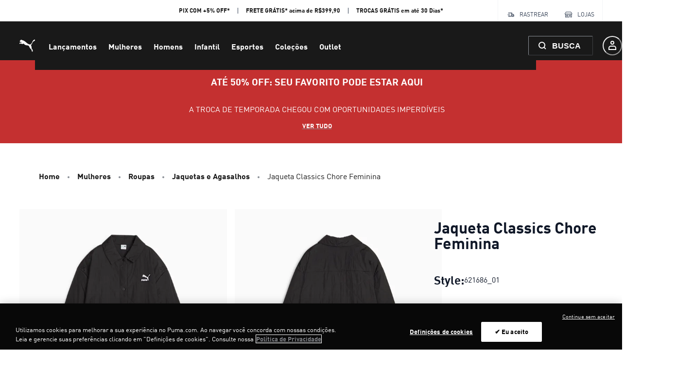

--- FILE ---
content_type: application/javascript; charset=utf8
request_url: https://br.puma.com/mobify/bundle/4565/1168.js
body_size: 14684
content:
"use strict";(self.__LOADABLE_LOADED_CHUNKS__=self.__LOADABLE_LOADED_CHUNKS__||[]).push([[1168],{63007:(e,t,a)=>{a.d(t,{A:()=>O});var r=a(55912),n=a(27188),l=a(54513),o=a(53828),i=a(19836),s=a.n(i),c=a(73352),u=a(86400),d=a(55939),p=a(54019),m=a(36287),b=a(99697),v=a(85924),g=a(64035);const f=["images","ratio","lazy","isLoading","triggerZoomOnClick","labels"];function y(e,t){var a=Object.keys(e);if(Object.getOwnPropertySymbols){var r=Object.getOwnPropertySymbols(e);t&&(r=r.filter((function(t){return Object.getOwnPropertyDescriptor(e,t).enumerable}))),a.push.apply(a,r)}return a}function E(e){for(var t=1;t<arguments.length;t++){var a=null!=arguments[t]?arguments[t]:{};t%2?y(Object(a),!0).forEach((function(t){(0,r.A)(e,t,a[t])})):Object.getOwnPropertyDescriptors?Object.defineProperties(e,Object.getOwnPropertyDescriptors(a)):y(Object(a)).forEach((function(t){Object.defineProperty(e,t,Object.getOwnPropertyDescriptor(a,t))}))}return e}const h=e=>{let{images:t,ratio:a=1,lazy:r=!1,isLoading:i,triggerZoomOnClick:s=()=>{},labels:y=[]}=e,E=(0,l.A)(e,f);const h=r?"lazy":"eager",O=(0,c.Vl)("ImageScroller");return o.createElement(v.A,(0,n.A)({elements:t,isLoading:i,slideContent:(e,t)=>i?o.createElement(u.B,{"data-testid":"scroller-item-skeleton"},o.createElement(d.g,{ratio:a,"data-testid":"scroller-item"},o.createElement(p.E,null))):o.createElement(m.az,{onClick:s},o.createElement(d.g,{ratio:a,"data-testid":"scroller-item"},o.createElement(g.A,{"data-index":t,alt:null==e?void 0:e.alt,title:null==e?void 0:e.title,loading:h,src:(null==e?void 0:e.disBaseLink)||(null==e?void 0:e.link),fetchpriority:t<2?"high":"auto"})),0===t&&y&&o.createElement(b.A,(0,n.A)({labels:y},O.labels)))},E))};h.displayName="ImageScroller",h.propTypes=E(E({},v.A.propTypes),{},{images:s().array,ratio:s().number,lazy:s().bool,triggerZoomOnClick:s().func,labels:s().array});const O=h},55983:(e,t,a)=>{a.d(t,{A:()=>d});var r=a(27188),n=a(54513),l=a(53828),o=a(19836),i=a.n(o),s=a(4766);const c=["rules","children"],u=e=>{var t;let{rules:a=[],children:o}=e,i=(0,n.A)(e,c);const u=(null==a||null===(t=a.find((e=>e.title)))||void 0===t?void 0:t.content)||(null==i?void 0:i.title);return l.createElement(s.A,(0,r.A)({},i,{title:u}),a.filter((e=>!e.ID.startsWith("ff_"))).map((e=>e.name?l.createElement("meta",{key:e.ID,name:e.ID,content:e.content}):e.property?l.createElement("meta",{key:e.ID,property:e.ID,content:e.content}):void 0)),o)};u.propTypes={rules:i().array,children:i().node,title:i().string};const d=u},14976:(e,t,a)=>{a.d(t,{A:()=>w});var r=a(27188),n=a(54513),l=a(53828),o=a(19836),i=a.n(o),s=a(42739),c=a(15762),u=a(47021),d=a(21822),p=a(60386),m=a(72850),b=a(90362),v=a(34642),g=a(40826),f=a(73352),y=a(19439);const E=["categories","product","includeStructuredData"],h=e=>{var t,a,o,i,h;let{categories:O,product:A,includeStructuredData:_}=e,w=(0,n.A)(e,E);const k=(0,f.o5)("Breadcrumb"),P=(0,s.useLocation)(),{formatMessage:S}=(0,c.A)(),M=null===(t=P.state)||void 0===t?void 0:t.fromSearchPage,C=null===(a=P.state)||void 0===a?void 0:a.plpParams,j=null===(o=P.state)||void 0===o?void 0:o.plpScrollPosition,z=null===(i=P.state)||void 0===i?void 0:i.plpCategoryId,D=e=>{const t={pathname:(0,v.XX)(e)};return(e.id===z||M)&&(t.search=C,t.state={plpScrollPosition:j}),t},T=[{c_canonicalUrl:"/search",id:"search",name:S({id:"breadcrumbs.back_to_search_results",defaultMessage:[{type:0,value:"Back to search results"}]})}];return l.createElement(d.Q,(0,r.A)({className:"sf-breadcrumb"},k.container,{separator:l.createElement(b.ChevronRightIcon,k.icon)},w),_&&l.createElement(g.De,{categories:O,product:A}),null===(h=M?T:O)||void 0===h?void 0:h.map(((e,t)=>l.createElement(p.J,(0,r.A)({key:e.id,"data-testid":"sf-crumb-item"},k.breadcrumbItem,{onClick:()=>(0,y.zU)("searchParamsPLP")}),t!==O.length-1||A?l.createElement(m.w,(0,r.A)({as:u.A,to:D(e)},k.breadcrumbLink),e.name):l.createElement(m.w,(0,r.A)({as:"span"},k.breadcrumbLink,{isCurrentPage:!0}),e.name)))),A&&l.createElement(p.J,(0,r.A)({"data-testid":"sf-crumb-item"},k.breadcrumbItem),l.createElement(m.w,(0,r.A)({as:"span"},k.breadcrumbLink,{isCurrentPage:!0}),A.name)))};h.displayName="Breadcrumb",h.propTypes={categories:i().array,product:i().object,includeStructuredData:i().bool};const O=h,A=["categories"],_=e=>{let{categories:t}=e,a=(0,n.A)(e,A);const o={id:"home",name:(0,c.A)().formatMessage({defaultMessage:[{type:0,value:"Home"}],id:"breadcrumb.home"}),c_canonicalUrl:"/"};return l.createElement(O,(0,r.A)({categories:t?[o,...t]:t},a))};_.displayName="Breadcrumb",_.propTypes=O.propTypes;const w=_},82816:(e,t,a)=>{a.d(t,{E:()=>A,A:()=>z});var r=a(27188),n=a(55912),l=a(54513),o=a(53828),i=a(19836),s=a.n(i),c=a(36287),u=a(10577),d=a(55939),p=a(54019),m=a(73352),b=a(11956),v=a(30239),g=a(63007),f=a(99697),y=a(81644),E=a(86418),h=a(6537),O=a(64035);const A=()=>o.createElement(o.Fragment,null,o.createElement(v.qX,null,o.createElement(c.az,{"data-testid":"sf-image-gallery-skeleton"},o.createElement(u.x,{templateColumns:"repeat(2, 50%)",flexWrap:"wrap",gap:2},new Array(2).fill(0).map(((e,t)=>o.createElement(c.az,{key:t,width:"100%"},o.createElement(d.g,{ratio:1},o.createElement(p.E,null)))))))),o.createElement(v.cD,null,o.createElement(g.A,{isLoading:!0})));A.propTypes={size:s().bool};const _=({product:e,selectedVariationAttributes:t={},lazy:a=!1})=>{const{imageGroups:n,c_labels:l,c_imageConfig:i}=e||{},{site:s}=(0,h.A)(),{defaultProductImageConfig:p}=s,A=(0,o.useMemo)((()=>{var e;return(0,b.F)(n,{viewType:null===(e=i||p)||void 0===e?void 0:e.pdpImageViewType,selectedVariationAttributes:t})}),[t]),_=(0,o.useMemo)((()=>(0,b.F)(n,{viewType:null==i?void 0:i.pdpImageZoomViewType,selectedVariationAttributes:t})),[t]),w=(null==A?void 0:A.images)||[],k=(null==_?void 0:_.images)||w,P=a?"lazy":"eager",S=(0,m.Vl)("ImageGallery",{aspectRatio:null==i?void 0:i.pdpImageAspectRatio});return w.length?o.createElement(o.Fragment,null,o.createElement(y.yK,{images:k},(({onOpen:e})=>o.createElement(o.Fragment,null,o.createElement(v.qX,null,o.createElement(c.az,S.container,o.createElement(u.x,(0,r.A)({display:1===w.length?"block":"grid"},S.columns),w.map(((t,a)=>o.createElement(c.az,(0,r.A)({"data-testid":"image-container",key:a},S.imageWrapper,{onClick:e}),o.createElement(d.g,S.aspectRatio,o.createElement(O.A,{alt:null==t?void 0:t.alt,title:null==t?void 0:t.title,loading:P,src:t.disBaseLink||t.link,fetchpriority:a<2?"high":"auto",dataIndex:a})),0===a&&o.createElement(f.A,(0,r.A)({labels:l},S.labels)))))))),o.createElement(v.cD,null,o.createElement(g.A,{images:w,ratio:null==i?void 0:i.pdpImageAspectRatio,lazy:a,triggerZoomOnClick:e,labels:l})))))):o.createElement(E.A,{showText:!0})};_.propTypes={product:s().object,selectedVariationAttributes:s().object,size:s().string,lazy:s().bool};const w=_;var k=a(99121),P=a(38993);const S=["product"];function M(e,t){var a=Object.keys(e);if(Object.getOwnPropertySymbols){var r=Object.getOwnPropertySymbols(e);t&&(r=r.filter((function(t){return Object.getOwnPropertyDescriptor(e,t).enumerable}))),a.push.apply(a,r)}return a}function C(e){for(var t=1;t<arguments.length;t++){var a=null!=arguments[t]?arguments[t]:{};t%2?M(Object(a),!0).forEach((function(t){(0,n.A)(e,t,a[t])})):Object.getOwnPropertyDescriptors?Object.defineProperties(e,Object.getOwnPropertyDescriptors(a)):M(Object(a)).forEach((function(t){Object.defineProperty(e,t,Object.getOwnPropertyDescriptor(a,t))}))}return e}const j=e=>{let{product:t}=e,a=(0,l.A)(e,S);const{selectedVariationAttributes:n}=a,{imageGroups:i,c_imageConfig:s}=t||{};return!(0,o.useMemo)((()=>(0,b.F)(i,{viewType:null==s?void 0:s.pdpImageViewType,selectedVariationAttributes:n})),[n])&&i?o.createElement(A,null):o.createElement(w,(0,r.A)({},a,{product:C(C({},t),{},{c_labels:[]},!i&&{imageGroups:[{viewType:null==s?void 0:s.pdpImageViewType,images:[{disBaseLink:(0,k.sU)(P.rL.LARGE)}]}]})}))};j.propTypes={product:s().object,selectedVariationAttributes:s().object};const z=j},61168:(e,t,a)=>{a.d(t,{A:()=>Mt});var r=a(27188),n=a(60663),l=a(53828),o=a(19836),i=a.n(o),s=a(55912),c=a(42739),u=a(15762),d=a(33433),p=a(14893),m=a(73352),b=a(40133),v=a(45915),g=a(36287),f=a(54019),y=a(64194),E=a(78539),h=a(93122),O=a(82070),A=a(7200),_=a(80541),w=a(82816),k=a(14976),P=a(47021),S=a(58081),M=a(30239),C=a(25895),j=a(4973),z=a(22318),D=a(26177),T=a(86400),I=a(60981),x=a(58493),L=a(83322),B=a(17847);const N=({product:e})=>{const t=(0,m.o5)("ExpandableText",{isExpanded:!1,linesBeforeTruncatingText:2}),a=(0,L.uM)(e);return a?l.createElement(T.B,{gap:2},l.createElement(b.E,t.container,a),l.createElement(I.Xy,{pl:1},e.c_styleNumber&&l.createElement(I.ck,null,l.createElement(b.E,null,l.createElement(d.A,{id:"product_view.attribute.style_number_label",defaultMessage:[{type:0,value:"Style:"}]})," ",null==e?void 0:e.c_styleNumber)),e.c_colorName&&l.createElement(I.ck,null,l.createElement(b.E,null,l.createElement(d.A,{id:"variation_attributes.label.color",defaultMessage:[{type:0,value:"Color"}]}),": ",null==e?void 0:e.c_colorName))),l.createElement(x.N,(0,r.A)({},t.link,{alignItems:"flex-start",fontWeight:"bold",textTransform:"uppercase",onClick:()=>{const t=document.querySelector("#product-description-block");t&&t.scrollIntoView({block:"center",behavior:"smooth"}),(0,B.w3)("pdp:description:read-more-click",{product:e})}}),l.createElement(b.E,t.readMore,l.createElement(d.A,{id:"content.read_more",defaultMessage:[{type:0,value:"Read more"}]})))):l.createElement(l.Fragment,null)};N.propTypes={product:i().object};const F=N;var V=a(6537);const W=({product:e,accordionProps:t})=>{const{site:a}=(0,V.A)();return l.createElement(l.Fragment,null,(null==e?void 0:e.longDescription)&&l.createElement(g.az,{w:"full"},l.createElement(z.A,{accordionProps:t,iconType:"minus",shouldRenderOpen:!0,titleMessage:l.createElement(d.A,{id:"product_view.title.description",defaultMessage:[{type:0,value:"Description"}]})},l.createElement(F,{product:e}))),a.enableShippingCostCalculator&&!(null!=e&&e.c_comingSoon)&&l.createElement(g.az,{w:"full"},l.createElement(z.A,{accordionProps:t,onOpenCallback:()=>{(0,B.w3)("shipping-calculator:open",{product:e})},titleMessage:l.createElement(d.A,{defaultMessage:[{type:0,value:"Calculate shipping delivery"}],id:"shipping.cost.calculator.accordion.button"}),iconType:"minus"},l.createElement(D.A,{product:e}))))};W.propTypes={product:i().object,accordionProps:i().object};const Q=W;var $=a(82951),q=a(38340),R=a(66969);const G=({currency:e,priceData:t,product:a,isProductPartOfBundle:r})=>{const n=(0,m.o5)("ProductView",{});return l.createElement(y.z,n.headerContainer,l.createElement(E.T,n.nameAndBrandContainer,l.createElement(f.E,{isLoaded:null==a?void 0:a.name},l.createElement(q.D,n.name,null==a?void 0:a.name)),l.createElement(f.E,{isLoaded:null==a?void 0:a.brand},l.createElement(b.E,n.brand,null==a?void 0:a.brand))),l.createElement(T.B,{alignItems:"end"},!r&&l.createElement(l.Fragment,null,l.createElement(f.E,{isLoaded:a},(null==a?void 0:a.productPromotions)&&l.createElement(R.A,{product:a})),l.createElement(f.E,{isLoaded:null==t?void 0:t.currentPrice},(null==t?void 0:t.currentPrice)&&l.createElement($.A,{priceData:t,currency:e,variant:"pdp"})))))};G.propTypes={name:i().string,currency:i().string,category:i().array,priceData:i().object,product:i().object,isProductPartOfBundle:i().bool};const U=G;var X=a(72285),H=a(19078),K=a(90362),Z=a(1844);const Y=()=>l.createElement(l.Fragment,null);function J(e,t){var a=Object.keys(e);if(Object.getOwnPropertySymbols){var r=Object.getOwnPropertySymbols(e);t&&(r=r.filter((function(t){return Object.getOwnPropertyDescriptor(e,t).enumerable}))),a.push.apply(a,r)}return a}const ee=({product:e})=>{const{currency:t}=(0,A.H2)(),a=(0,m.o5)("ProductView",{}),{site:n}=(0,V.A)(),{productListPage:{discountPercentageLabel:o}={}}=n,i=o&&(null==e?void 0:e.c_discountPercentage),s=(0,l.useMemo)((()=>{var t;return null==e||null===(t=e.c_labels)||void 0===t?void 0:t.filter((e=>"itemsLeft"!==e.key&&"comingSoon"!==e.key))}),[null==e?void 0:e.c_labels]),c=(0,u.A)(),p=(0,Z.zn)(),v=(0,l.useMemo)((()=>(0,L.mY)(e,{showStrikethroughSalePrice:null==p?void 0:p.showStrikethroughSalePrice})),[e,null==p?void 0:p.showStrikethroughSalePrice]);return l.createElement(E.T,{gap:6,alignItems:"start"},l.createElement(y.z,a.headerContainer,l.createElement(E.T,a.nameAndBrandContainer,l.createElement(f.E,{isLoaded:null==e?void 0:e.name},l.createElement(q.D,a.name,null==e?void 0:e.name)),l.createElement(f.E,{isLoaded:null==e?void 0:e.c_labels},null==s?void 0:s.map(((e,t)=>l.createElement(X.A,{key:t,label:e}))))),l.createElement(f.E,{isLoaded:void 0!==(null==e?void 0:e.c_salePrice)},l.createElement(y.z,a.priceAndDiscountContainer,l.createElement($.A,{labelForA11y:null==e?void 0:e.name,currency:(null==e?void 0:e.currency)||t,priceData:v,variant:"pdp"}),i&&l.createElement(X.A,(0,r.A)({label:{text:l.createElement(d.A,{id:"product.discount_percentage",defaultMessage:[{type:0,value:"-"},{type:1,value:"percentage"},{type:0,value:"%"}],values:{percentage:null==e?void 0:e.c_discountPercentage}}),color:"brand.60"}},a.discountLabel))))),l.createElement(E.T,{alignItems:"flex-start"},l.createElement(Y,{product:e,priceData:v}),(null==p?void 0:p.promotionCalloutPdpMessageEnabled)&&(null==e?void 0:e.c_promotionCalloutMessage)&&l.createElement(H.A,{message:null==e?void 0:e.c_promotionCalloutMessage})||(null==e?void 0:e.c_promotionExclusion)&&l.createElement(H.A,{icon:K.BlockOutlineIcon,message:c.formatMessage({id:"product.label.excluded_from_promotions",defaultMessage:[{type:0,value:"This product is excluded from our promotions."}]}),as:"h3"})),(null==e?void 0:e.c_styleNumber)&&l.createElement(y.z,null,l.createElement(b.E,{as:"h2",fontWeight:"semibold"},l.createElement(d.A,{id:"product_view.attribute.style_number_label",defaultMessage:[{type:0,value:"Style:"}]})),l.createElement(b.E,null,null==e?void 0:e.c_styleNumber)))};ee.propTypes=function(e){for(var t=1;t<arguments.length;t++){var a=null!=arguments[t]?arguments[t]:{};t%2?J(Object(a),!0).forEach((function(t){(0,s.A)(e,t,a[t])})):Object.getOwnPropertyDescriptors?Object.defineProperties(e,Object.getOwnPropertyDescriptors(a)):J(Object(a)).forEach((function(t){Object.defineProperty(e,t,Object.getOwnPropertyDescriptor(a,t))}))}return e}({},U.propTypes);const te=ee;var ae=a(1645),re=a(98923),ne=a(740);const le=({installment:e})=>{const t=(0,m.Vl)("ProductDetailInstallments");return l.createElement(v.s,t.container,l.createElement(K.PaymentCardIcon,t.icon),l.createElement(v.s,t.contentWrapper,l.createElement(b.E,t.text,e.message),l.createElement(v.s,t.iconsWrapper,l.createElement(ne.A,{styles:t}))))};le.propTypes={installment:i().shape({title:i().string,message:i().string})};const oe=le,ie=e=>{var t,a,n,o,i;const{product:s,usps:c}=e,p=(null==s?void 0:s.c_freeShippingDetails.isApplied)&&(null==s?void 0:s.c_freeShippingDetails.calloutMsg),b=!p&&(null==s?void 0:s.c_freeShippingDetails.detailsMsg),v=(0,m.Vl)("UspList",{variant:"pdp"}),g=(0,u.A)(),{currency:f}=(0,A.H2)();return l.createElement(E.T,v.list,p?l.createElement(ae.A,(0,r.A)({icon:l.createElement(K.TruckIcon,null),text:null==s||null===(t=s.c_freeShippingDetails)||void 0===t?void 0:t.calloutMsg,variant:"success"},v.usp)):(null==s?void 0:s.c_freeShippingDetails.isApplied)&&l.createElement(ae.A,(0,r.A)({icon:l.createElement(K.TruckIcon,null),text:l.createElement(d.A,{defaultMessage:[{type:0,value:"This item qualifies for free shipping!"}],id:"product.free_shipping"}),variant:"success"},v.usp)),b?l.createElement(ae.A,(0,r.A)({icon:l.createElement(K.TruckIcon,null),text:null==s||null===(a=s.c_freeShippingDetails)||void 0===a?void 0:a.detailsMsg},v.usp)):!(null!=s&&null!==(n=s.c_freeShippingDetails)&&void 0!==n&&n.isApplied)&&(null==s||null===(o=s.c_freeShippingDetails)||void 0===o?void 0:o.freeShippingThreshold)&&l.createElement(ae.A,(0,r.A)({icon:l.createElement(K.TruckIcon,null),text:l.createElement(d.A,{defaultMessage:[{type:0,value:"Free delivery on orders over "},{type:1,value:"amount"}],values:{amount:g.formatNumber(null==s||null===(i=s.c_freeShippingDetails)||void 0===i?void 0:i.freeShippingThreshold,{style:"currency",currency:f})},id:"product.approaching.free_shipping"})},v.usp)),l.createElement(re.A,(0,r.A)({usps:c},v.usp)),(null==s?void 0:s.c_installment)&&l.createElement(oe,{installment:null==s?void 0:s.c_installment}),(null==s?void 0:s.c_isSustainable)&&l.createElement(ae.A,(0,r.A)({icon:l.createElement(K.SustainableMaterialsIcon,null),text:l.createElement(d.A,{id:"product.label.sustainable_materials",defaultMessage:[{type:0,value:"This product is made of sustainable materials"}]}),variant:"success"},v.usp)),(null==s?void 0:s.c_isEcomExclusive)&&l.createElement(ae.A,(0,r.A)({icon:l.createElement(K.EcomExclusiveIcon,null),text:l.createElement(d.A,{id:"product.label.ecom_exclusive",defaultMessage:[{type:0,value:"Ecom Exclusive"}]})},v.usp)))};ie.propTypes={product:i().object,usps:i().array};const se=ie;var ce=a(21622),ue=a(11359),de=a(38993),pe=a(76252),me=a(34642),be=a(81238),ve=a(86681),ge=a(46946),fe=a(32146),ye=a(30763),Ee=a(75011),he=a(38244),Oe=a(25610),Ae=a(73295),_e=a(28387),we=a(76315),ke=a(45825),Pe=a(4254),Se=a(97936),Me=a(85074),Ce=a(18670),je=a(49785),ze=a(6803);function De(e,t){var a=Object.keys(e);if(Object.getOwnPropertySymbols){var r=Object.getOwnPropertySymbols(e);t&&(r=r.filter((function(t){return Object.getOwnPropertyDescriptor(e,t).enumerable}))),a.push.apply(a,r)}return a}function Te(e){for(var t=1;t<arguments.length;t++){var a=null!=arguments[t]?arguments[t]:{};t%2?De(Object(a),!0).forEach((function(t){(0,s.A)(e,t,a[t])})):Object.getOwnPropertyDescriptors?Object.defineProperties(e,Object.getOwnPropertyDescriptors(a)):De(Object(a)).forEach((function(t){Object.defineProperty(e,t,Object.getOwnPropertyDescriptor(a,t))}))}return e}const Ie=l.createContext(),xe=()=>(0,l.useContext)(Ie),Le=({product:e,isInline:t,children:a})=>{const r=Fe(),[n,o]=(0,l.useState)([]),i=(0,l.useMemo)((()=>{var t,a,r,n;const l=null==e||null===(t=e.variationValues)||void 0===t?void 0:t.size;return null==e||null===(a=e.variationAttributes)||void 0===a||null===(r=a.find((e=>"size"===e.id)))||void 0===r||null===(n=r.values.find((e=>e.value===l)))||void 0===n?void 0:n.name}),[e]);return l.createElement(Ie.Provider,{value:Te({product:e,label:i,isInline:t,subscriptions:n,setSubscriptions:o},r)},a,l.createElement(Be,null))};Le.propTypes={children:i().node.isRequired,product:i().object.isRequired,isInline:i().bool};const Be=e=>{let t=(0,r.A)({},((0,fe.A)(e),e));const a=(0,u.A)(),{isOpen:n,onClose:o,label:i}=xe();return l.createElement(ye.aF,(0,r.A)({size:{md:"sm"},isOpen:n,onClose:()=>{o()}},t,{isCentered:!0,"data-testid":"size-out-of-stock-modal-close-button"}),l.createElement(Ee.m,null),l.createElement(he.$,null,l.createElement(Oe.r,{paddingX:"4",textAlign:"center"},a.formatMessage({defaultMessage:[{type:0,value:"Size "},{type:1,value:"size"},{type:0,value:" is out of stock."}],id:"subscribe_back_in_stock_modal.title"},{size:i||""}),l.createElement(Ae.s,{"data-testid":"subscribe-back-in-stock-modal-close-button"})),l.createElement(_e.c,null,l.createElement(Ne,null))))},Ne=()=>{const e=(0,u.A)(),{product:t,isInline:a,subscriptions:o,setSubscriptions:i}=xe(),{data:s}=(0,Me.J)(),c=(0,je.mN)(),d=function({form:{control:e,formState:{errors:t}},prefix:a=""}){const{formatMessage:r}=(0,u.A)();return{email:{name:`${a}email`,label:r({defaultMessage:[{type:0,value:"Email"}],id:"use_login_fields.label.email"}),placeholder:r({defaultMessage:[{type:0,value:"Enter your email"}],id:"use_login_fields.placeholder.email"}),defaultValue:"",maxLength:de.Kt,type:"text",rules:{required:r({defaultMessage:[{type:0,value:"Please enter your email address."}],id:"use_login_fields.error.required_email"}),pattern:{value:/\S+@\S+\.\S+/,message:r({id:"use_login_fields.error.wrong_format",defaultMessage:[{type:0,value:"Email with wrong format. Example: fast@forward.eu"}]})}},error:null==t?void 0:t[`${a}email`],control:e,variant:"default"},acceptsMarketing:{name:`${a}acceptsMarketing`,label:r({defaultMessage:[{type:0,value:"Sign me up for Forward emails (you can unsubscribe at any time)"}],id:"use_registration_fields.label.accepts_marketing"}),type:"checkbox",defaultValue:!1,error:t[`${a}acceptsMarketing`],control:e}}}({form:c,prefix:"bis_"}),{locale:m,site:v}=(0,V.A)(),[g,f]=(0,l.useState)({}),{callCustomAPI:y}=(0,Se.N)();(0,l.useEffect)((()=>{null!=s&&s.email&&(c.setValue("bis_email",s.email),c.trigger("bis_email"))}),[null==s?void 0:s.email]);const h=function(){var a=(0,n.A)((function*(a){const r=a.bis_email,n=(null==t?void 0:t.id)||(null==t?void 0:t.productId);if(o.some((e=>e.email===r&&e.pid===n)))return void f({msg:e.formatMessage({defaultMessage:[{type:0,value:"You have already subscribed for this product."}],id:"subscribe_back_in_stock_modal.already_subbed"}),color:"blue.500",status:"info"});const l=yield y({endpoint:`subscribe?siteId=${v.id}&locale=${null==m?void 0:m.id}`,method:"POST",body:{email:a.bis_email,pid:n,acceptsMarketing:a.bis_acceptsMarketing},apiName:"back-in-stock"});200===(null==l?void 0:l.status)?(i([...o,{email:a.bis_email,pid:n}]),f({msg:e.formatMessage({defaultMessage:[{type:0,value:"You will be notified when this product is back in stock!"}],id:"subscribe_back_in_stock_modal.success"}),color:"green.500",status:"success"}),a.bis_acceptsMarketing&&(0,B.w3)("back-in-stock:subscribe")):f({msg:e.formatMessage({defaultMessage:[{type:0,value:"Could not subscribe due to a general error."}],id:"subscribe_back_in_stock_modal.general_error"}),color:"red.500",status:"error"})}));return function(e){return a.apply(this,arguments)}}();return l.createElement("form",{onSubmit:c.handleSubmit(h)},l.createElement(E.T,{spacing:5},c.formState.isSubmitting&&l.createElement(ze.A,null),l.createElement(b.E,{textAlign:a?"left":"center"},e.formatMessage({defaultMessage:[{type:0,value:"Unfortunately, this item is out of stock. Be the first to receive a notification when this item becomes available again."}],id:"subscribe_back_in_stock.text"})),l.createElement(Ce.A,(0,r.A)({},d.email,{inputProps:{"data-testid":"oos-notify-input"}})),l.createElement(Ce.A,d.acceptsMarketing),g.msg&&l.createElement(we.F,{status:g.status},l.createElement(ke._,{color:g.color,boxSize:4}),l.createElement(b.E,{fontSize:"sm",ml:3},g.msg)),l.createElement(p.$,{type:"submit",isDisabled:!c.formState.isValid,width:"100%",variant:"primary","data-testid":"oos-notify-submit"},e.formatMessage({defaultMessage:[{type:0,value:"Notify me"}],id:"subscribe_back_in_stock_modal.button"})),l.createElement(Pe.h,null)))};Be.propTypes={isOpen:i().bool,onClose:i().func,props:i().any};const Fe=()=>{const[e,t]=(0,l.useState)({isOpen:!1,data:null}),{pathname:a}=(0,c.useLocation)();return(0,l.useEffect)((()=>{e.isOpen&&t(Te(Te({},e),{},{isOpen:!1}))}),[a]),{isOpen:e.isOpen,data:e.data,onOpen:()=>{t({isOpen:!0,data:e.data})},onClose:()=>{t({isOpen:!1,data:e.data})}}},Ve=({children:e,disabled:t,exists:a,replenishable:n,href:o,label:i,name:s,selected:c,isFocusable:d,id:b,value:v,handleSelect:f,variant:y="square",product:E})=>{var h,O;const A=(0,m.o5)("SwatchGroup",{variant:y,disabled:t,selected:c}),_=(0,u.A)(),{site:w}=(0,V.A)(),k=(0,l.useMemo)((()=>{var e,r;return(null==w||null===(e=w.productDetailPage)||void 0===e||null===(r=e.enableBackInStockNotification)||void 0===r?void 0:r.includes(b))&&t&&a&&n}),[b,w,t,n]),P={color:{ariaLabel:_.formatMessage({id:"swatch.aria_label.color_name",defaultMessage:[{type:0,value:"Color "},{type:1,value:"name"}]},{name:s}),notAvailableAriaLabel:_.formatMessage({id:"swatch.aria_label.color_name_not_available",defaultMessage:[{type:0,value:"Color "},{type:1,value:"name"},{type:0,value:" not available"}]},{name:s})},size:{ariaLabel:_.formatMessage({id:"swatch.aria_label.size_name",defaultMessage:[{type:0,value:"Size "},{type:1,value:"name"}]},{name:s}),notAvailableAriaLabel:_.formatMessage({id:"swatch.aria_label.size_name_not_available",defaultMessage:[{type:0,value:"Size "},{type:1,value:"name"},{type:0,value:" not available"}]},{name:s})}},S=(null===(h=P[b])||void 0===h?void 0:h.ariaLabel)||s,M=(null===(O=P[b])||void 0===O?void 0:O.notAvailableAriaLabel)||s,C=(0,ge.A)({base:!1,lg:!0}),[j,z]=(0,l.useState)({}),D=(0,l.useCallback)((e=>{e.preventDefault(),f(v)}),[f]);(0,l.useEffect)((()=>{f&&z({[C?"onMouseEnter":"onClick"]:D})}),[D,C]);const{onOpen:T,isInline:I}=xe()||{};return l.createElement(p.$,(0,r.A)({},A.swatch,{as:o?ve.Link:"button",to:o,"aria-label":t?M:S,"aria-checked":c,"data-testid":(b+"-"+s+"-tile").toLowerCase(),isDisabled:t&&!k&&"color"!==b,variant:"outline",role:"radio",tabIndex:d?0:-1},o?{}:j,{onClick:()=>{k&&!I&&T(),(0,B.w3)("pdp:attribute-select:color",{id:b,value:v,product:E})}}),l.createElement(be.o,A.swatchButton,e,i&&l.createElement(g.az,null,i)),k&&l.createElement(K.BellIcon,(0,r.A)({},A.notifyBackInStockIcon,{"ata-testid":"bell-icon","aria-label":_.formatMessage({defaultMessage:[{type:0,value:"Back in Stock Notification Subscription"}],id:"back-in-stock-subscribe-btn-aria-label"})})))};Ve.displayName="Swatch",Ve.propTypes={children:i().oneOfType([i().node,i().string]),disabled:i().bool,exists:i().bool,replenishable:i().bool,selected:i().bool,variant:i().oneOf(["square","circle"]),label:i().string,href:i().string,name:i().string,isFocusable:i().bool,id:i().string,value:i().string,handleSelect:i().func,product:i().object};const We=Ve;var Qe=a(34441),$e=a(99121),qe=a(18376);function Re(e,t){var a=Object.keys(e);if(Object.getOwnPropertySymbols){var r=Object.getOwnPropertySymbols(e);t&&(r=r.filter((function(t){return Object.getOwnPropertyDescriptor(e,t).enumerable}))),a.push.apply(a,r)}return a}function Ge(e){for(var t=1;t<arguments.length;t++){var a=null!=arguments[t]?arguments[t]:{};t%2?Re(Object(a),!0).forEach((function(t){(0,s.A)(e,t,a[t])})):Object.getOwnPropertyDescriptors?Object.defineProperties(e,Object.getOwnPropertyDescriptors(a)):Re(Object(a)).forEach((function(t){Object.defineProperty(e,t,Object.getOwnPropertyDescriptor(a,t))}))}return e}const Ue=e=>{var t,a,n,o,i;const{site:s}=(0,V.A)(),{hideOutOfStockSwatches:u}=s,d=(0,c.useLocation)(),{productId:p}=(0,c.useParams)(),m=new URLSearchParams(d.search),{app:b}=(0,qe.getConfig)(),{data:v}=(0,Qe.useProduct)({parameters:Ge({id:m.get("pid")||p,perPricebook:!0,allImages:!0},null==s||null===(t=s.productDetailPage)||void 0===t?void 0:t.detailParams),headers:{c_proxy_host:(0,me.$P)()+b.commerceAPI.proxyPath}},Ge({keepPreviousData:!0},null==s||null===(a=s.queryHooksConfig)||void 0===a?void 0:a.productDetail)),{value:f,selected:y}=e,E=null===(n=v||e.product)||void 0===n||null===(o=n.c_colorSwatches)||void 0===o?void 0:o.find((e=>e.value===f)),h=null==E||null===(i=E.productImage)||void 0===i?void 0:i.disBaseLink,O=E&&!(null!=E&&E.orderable)&&!(null!=E&&E.comingSoon),A=m.get("size"),_=`${e.href.split("?")[0]}?color=${f}${A?`&size=${A}`:""}`;return E&&(!O||y||!u||null!=E&&E.comingSoon)?l.createElement(We,(0,r.A)({},e,{variant:"square",disabled:O,href:_}),l.createElement(g.az,(0,r.A)({w:"66px",h:"66px",backgroundRepeat:"no-repeat",backgroundSize:"cover",backgroundImage:h||(0,$e.sU)(de.rL.MEDIUM)},O?{boxShadow:"inset 66px 0 0 0 rgb(223, 224, 225, 0.5)"}:{}))):l.createElement(l.Fragment,null)};Ue.propTypes=We.propTypes;const Xe=Ue;function He(e,t){var a=Object.keys(e);if(Object.getOwnPropertySymbols){var r=Object.getOwnPropertySymbols(e);t&&(r=r.filter((function(t){return Object.getOwnPropertyDescriptor(e,t).enumerable}))),a.push.apply(a,r)}return a}function Ke(e){for(var t=1;t<arguments.length;t++){var a=null!=arguments[t]?arguments[t]:{};t%2?He(Object(a),!0).forEach((function(t){(0,s.A)(e,t,a[t])})):Object.getOwnPropertyDescriptors?Object.defineProperties(e,Object.getOwnPropertyDescriptors(a)):He(Object(a)).forEach((function(t){Object.defineProperty(e,t,Object.getOwnPropertyDescriptor(a,t))}))}return e}const Ze=e=>{var t,a,r,n,o,i,s;const{id:c,showDisplayName:u,displayName:p,label:f="",variant:E}=e,h=(0,m.Vl)("SwatchGroup",{variant:E}),O=(0,Z.zn)(),{site:_}=(0,V.A)(),{app:w}=(0,qe.getConfig)(),k=(0,A.rn)(e.product),{data:P}=(0,Qe.useProduct)({parameters:Ke({id:null==k?void 0:k.productId},null==_||null===(t=_.productDetailPage)||void 0===t?void 0:t.detailParams),headers:{c_proxy_host:(0,me.$P)()+w.commerceAPI.proxyPath}},Ke({keepPreviousData:!0},null==_||null===(a=_.queryHooksConfig)||void 0===a?void 0:a.productDetail)),S=(null==P||null===(r=P.type)||void 0===r?void 0:r.variant)&&(null==P||null===(n=P.inventory)||void 0===n?void 0:n.orderable)&&(null==P||null===(o=P.inventory)||void 0===o?void 0:o.ats)<=(null==O?void 0:O.stockThreshold),M=null==P||null===(i=P.inventory)||void 0===i?void 0:i.ats;return l.createElement(v.s,h.swatchFlex,l.createElement(y.z,null,l.createElement(b.E,{as:"h2",fontWeight:"semibold"},`${f}${u?":":""}`),u&&l.createElement(g.az,null,p)),"size"===c&&(S?l.createElement(b.E,h.itemsLeft,l.createElement(d.A,{id:"product.items_left",defaultMessage:[{type:0,value:"Only "},{type:1,value:"count"},{type:0,value:" left"}],values:{count:M}})):(null==P||null===(s=P.type)||void 0===s?void 0:s.variant)&&l.createElement(b.E,h.itemsLeft,l.createElement(d.A,{id:"product.in_stock_message",defaultMessage:[{type:5,value:"ats",options:{0:{value:[{type:0,value:"not in stock"}]},other:{value:[{type:0,value:"in stock"}]}}}],values:{ats:M}}))))};Ze.propTypes={id:i().string,label:i().string,value:i().string,showDisplayName:i().bool,displayName:i().string,children:i().array,variant:i().string,product:i().object};const Ye=Ze;var Je=a(19439);const et=e=>{const{id:t,ariaLabel:a,children:n,label:o="",value:i,handleChange:s=Je.lQ,variant:c}=e,u=(0,m.Vl)("SwatchGroup",{variant:c}),[d,p]=(0,l.useState)(0),b=(0,l.useRef)(null),f=(0,l.useCallback)((e=>{const{key:t}=e,a=(e=1)=>{var t;let a=d+e;a=(d+e)%n.length,a=a<0?n.length-Math.abs(a):Math.abs(a);const r=null==b||null===(t=b.current)||void 0===t?void 0:t.children[a];p(a),null==r||r.focus()};switch(t){case"ArrowUp":case"ArrowLeft":e.preventDefault(),a(-1);break;case"ArrowDown":case"ArrowRight":e.preventDefault(),a(1);break;case" ":e.preventDefault(),(()=>{var e;const t=null==b||null===(e=b.current)||void 0===e?void 0:e.children[d];null==t||t.click()})()}}),[d]);return(0,l.useEffect)((()=>{if(!i)return;const e=l.Children.toArray(n).findIndex((({props:e})=>(null==e?void 0:e.value)===i));p(e)}),[]),(0,l.useEffect)((()=>{const e=l.Children.toArray(n)[d].props.value;s(e)}),[d]),l.createElement(g.az,{onKeyDown:f},l.createElement(v.s,(0,r.A)({},u.swatchGroup,{"data-testid":(a||o+"-container").toLowerCase(),role:"radiogroup","aria-label":a||o}),l.createElement(Ye,(0,r.A)({},e,{showDisplayName:"size"!==t&&"accessorySize"!==t})),l.createElement(g.az,(0,r.A)({ref:b},u.swatchesWrapper),l.Children.toArray(n).map(((e,t)=>{const a=e.props.value===i;return l.cloneElement(e,{handleSelect:s,selected:a,isFocusable:i?a:0===t})})))))};et.displayName="SwatchGroup",et.propTypes={id:i().string,ariaLabel:i().string,label:i().string,displayName:i().string,children:i().node,handleChange:i().func,value:i().string,variant:i().string};const tt=et;var at=a(37716);const rt=()=>{const e=(0,m.Vl)("SizeGuideButton"),{data:t,onOpen:a}=(0,j.xv)(),{sizeChartID:n}=t||{},{data:o}=(0,at.A)(n);return l.createElement(l.Fragment,null,n&&o&&l.createElement(p.$,(0,r.A)({"data-testid":"size-guide-button",leftIcon:l.createElement(K.SizeGuideIcon,null),onClick:a},e.sizeGuideButton),l.createElement(d.A,{defaultMessage:[{type:0,value:"Size guide"}],id:"product_detail.size_guide"})))};var nt=a(44937),lt=a(75712);const ot=({product:e})=>{const{formatDate:t}=(0,u.A)();return l.createElement(E.T,null,l.createElement(b.E,{fontWeight:"bold"},l.createElement(d.A,{id:"product.coming_soon.available_date",defaultMessage:[{type:0,value:"This item will be available to order on "},{type:1,value:"date"}],values:{date:t(new Date(null==e?void 0:e.c_comingSoonUntilDate),{day:"2-digit",month:"2-digit",hour:"numeric",minute:"2-digit",timeZoneName:"short"})}})),l.createElement(lt.c,{my:5,borderColor:"neutral.20"}),l.createElement(p.$,{variant:"unstyled",width:"100%",backgroundColor:"neutral.20",height:16},l.createElement(d.A,{id:"product.coming_soon.button",defaultMessage:[{type:0,value:"Coming Soon"}]})))};ot.propTypes={product:i().object};const it=ot;function st(e,t){var a=Object.keys(e);if(Object.getOwnPropertySymbols){var r=Object.getOwnPropertySymbols(e);t&&(r=r.filter((function(t){return Object.getOwnPropertyDescriptor(e,t).enumerable}))),a.push.apply(a,r)}return a}const ct=e=>{let t=(0,r.A)({},((0,fe.A)(e),e));const{id:a,product:n,label:o}=function(e){for(var t=1;t<arguments.length;t++){var a=null!=arguments[t]?arguments[t]:{};t%2?st(Object(a),!0).forEach((function(t){(0,s.A)(e,t,a[t])})):Object.getOwnPropertyDescriptors?Object.defineProperties(e,Object.getOwnPropertyDescriptors(a)):st(Object(a)).forEach((function(t){Object.defineProperty(e,t,Object.getOwnPropertyDescriptor(a,t))}))}return e}({},t),i=(0,nt.J)();return null!=n&&n.c_comingSoon&&"size"===a&&!Je.S$?l.createElement(it,{product:n}):l.createElement(l.Fragment,null,l.createElement(tt,(0,r.A)({},t,{label:i({id:a,name:o})})),"color"===a&&(null==n?void 0:n.c_specialMessage)&&l.createElement(y.z,{py:2},l.createElement(K.InfoFilledIcon,{boxSize:5}),l.createElement(b.E,{textTransform:"uppercase",fontWeight:"bold",color:"neutral.100",textStyle:"text.sm"},null==n?void 0:n.c_specialMessage)),"size"===a&&l.createElement(rt,null))};var ut=a(54513);const dt=e=>{var t,a;let r;switch(e.key){case"ArrowUp":case"ArrowLeft":e.preventDefault(),r=e.target.previousElementSibling||e.target.parentElement.lastElementChild;break;case"ArrowDown":case"ArrowRight":e.preventDefault(),r=e.target.nextElementSibling||e.target.parentElement.firstElementChild}null===(t=r)||void 0===t||t.click(),null===(a=r)||void 0===a||a.focus()},pt=["label","href","variant","disabled","selected","isFocusable","exists","product"],mt=e=>{let{label:t,href:a,variant:n,disabled:o,selected:i,isFocusable:s,exists:c,product:d}=e,p=(0,ut.A)(e,pt);const v=(0,m.Vl)("SizeTile",{variant:n,disabled:o,selected:i,exists:c}),f=(0,u.A)(),{site:y}=(0,V.A)(),E=(0,l.useMemo)((()=>{var e,t;return(null==y||null===(e=y.productDetailPage)||void 0===e||null===(t=e.enableBackInStockNotification)||void 0===t?void 0:t.includes("size"))&&o&&c}),[y,o,c]),h=f.formatMessage({id:"size.tile.aria_label",defaultMessage:[{type:0,value:"Size "},{type:1,value:"size"}]},{size:t}),O=f.formatMessage({id:"size.tile.aria_label.out_of_stock",defaultMessage:[{type:0,value:"Size "},{type:1,value:"size"},{type:0,value:" out of stock"}]},{size:t}),{onOpen:A,isInline:_}=xe()||{};return l.createElement(g.az,(0,r.A)({"data-testid":"sf-sizetile",as:ve.Link,to:a,tabIndex:s?0:-1,onKeyDown:dt,"aria-label":"disabled"===n?O:h},p,v.container,{onClick:()=>{E&&!_&&A(),(0,B.w3)("pdp:attribute-select:size",{product:d})}}),l.createElement(g.az,v.tile,l.createElement(b.E,v.size,t),E&&l.createElement(K.BellIcon,(0,r.A)({},v.notifyBackInStockIcon,{"aria-label":f.formatMessage({defaultMessage:[{type:0,value:"Back in Stock Notification Subscription"}],id:"back-in-stock-subscribe-btn-aria-label"})}))))};mt.displayName="SizeTile",mt.propTypes={label:i().string,variant:i().string,href:i().string,isFocusable:i().bool,selected:i().bool,disabled:i().bool,exists:i().bool,product:i().object};const bt=mt;var vt=a(29337);const gt=e=>{const t=e.label,{shouldChangeSize:a,getPdpTileSize:n}=(0,vt.A)();let o=t;if(a(t)&&(o=n(t)),!e.disabled||e.exists)return l.createElement(bt,(0,r.A)({},e,{label:o,rel:"nofollow"}))};gt.displayName=bt.displayName,gt.propTypes=bt.propTypes;const ft=gt;var yt=a(55983);function Et(e,t){var a=Object.keys(e);if(Object.getOwnPropertySymbols){var r=Object.getOwnPropertySymbols(e);t&&(r=r.filter((function(t){return Object.getOwnPropertyDescriptor(e,t).enumerable}))),a.push.apply(a,r)}return a}function ht(e){for(var t=1;t<arguments.length;t++){var a=null!=arguments[t]?arguments[t]:{};t%2?Et(Object(a),!0).forEach((function(t){(0,s.A)(e,t,a[t])})):Object.getOwnPropertyDescriptors?Object.defineProperties(e,Object.getOwnPropertyDescriptors(a)):Et(Object(a)).forEach((function(t){Object.defineProperty(e,t,Object.getOwnPropertyDescriptor(a,t))}))}return e}const Ot=(0,S.A)(p.$),At=(0,l.forwardRef)((({product:e,category:t,showFullLink:a=!1,imageSize:o="md",addToCart:i,updateCart:s,viewContext:S,showWishlistButton:z=!1,isProductLoading:D,showInformation:T=!1,isProductPartOfSet:I=!1,isProductPartOfBundle:x=!1,childOfBundleQuantity:N=0,childProductOrderability:F,setChildProductOrderability:W,isBasketLoading:$=!1,onVariantSelected:q=()=>{},validateOrderability:R=(t,a,r)=>{var n;return!D&&((null==t?void 0:t.orderable)||!(null!=e&&e.variationAttributes))&&a>0&&(null==t||null===(n=t.variationValues)||void 0===n?void 0:n.size)&&(0===r&&1===a?t.orderable:a<=r)},showImageGallery:G=!0,setSelectedBundleQuantity:U=()=>{},selectedBundleParentQuantity:X=1,showQuantityPicker:H=!0},Y)=>{var J,ee;const{currency:ae}=(0,A.H2)(),re=(0,ue.d)(),ne=(0,u.A)(),le=(0,c.useLocation)(),{isOpen:oe,onOpen:ie,onClose:be}=(0,_.SM)(),ve=(0,m.o5)("ProductView",{}),[ge,fe]=(0,l.useState)(!1),{showLoading:ye,isOutOfStock:Ee,showOutOfStockMessage:he,showInventoryMessage:Oe,inventoryMessage:Ae,quantity:_e,minOrderQuantity:we,maxOrderQuantity:ke,setQuantity:Pe,variant:Se,variationParams:Me,variationAttributes:Ce,stockLevel:je,stepQuantity:ze,unfulfillable:De,showMissingPriceMessage:Te,missingPriceMessage:Ie,showOrderQuantityMessage:xe,orderQuantityMessage:Be,handleAddToCartError:Fe,shouldAddNoIndexTag:Ve}=(0,A.Ki)(e,I,x),We=(0,l.useMemo)((()=>(0,L.mY)(e,{quantity:_e})),[e,_e]),{isInWishlist:Qe,onFavouriteToggle:$e,isLoading:qe,isUpdating:Re}=(0,ce.T)(),Ge=!D,Ue=null==e||null===(J=e.type)||void 0===J?void 0:J.set,He=null==e||null===(ee=e.type)||void 0===ee?void 0:ee.bundle,Ke=(0,l.useRef)(null),{disableButton:Ze,customInventoryMessage:Ye}=(0,l.useMemo)((()=>{let e=Oe,t="";if(!e&&(Ue||He)&&F){const a=Object.keys(F).find((e=>F[e].showInventoryMessage));if(e=!!a||Oe||Te,a){const e=F[a];e.unfulfillable&&(t=ne.formatMessage({defaultMessage:[{type:0,value:"Only "},{type:1,value:"stockLevel"},{type:0,value:" left for "},{type:1,value:"productName"},{type:0,value:"!"}],id:"use_product.message.inventory_remaining_for_product"},{stockLevel:e.stockLevel,productName:e.productName})),e.isOutOfStock&&(t=ne.formatMessage({defaultMessage:[{type:0,value:"Out of stock for "},{type:1,value:"productName"}],id:"use_product.message.out_of_stock_for_product"},{productName:e.productName}))}}return{disableButton:e,customInventoryMessage:t}}),[Oe,F]),Je=(e={})=>{const{scrollErrorIntoView:t=!0}=e,a=R(Se,_e,je),r=!Ue&&!He&&!a,n=r&&t;return fe(r),n&&Ke.current.scrollIntoView({behavior:"smooth",block:"center"}),a},{setSizeGuideData:et}=(0,j.xv)(),tt=(0,Z.zn)().asArrayOfSplitValues("productUsp","|"),at=(null==e?void 0:e.c_comingSoon)||(!Se||Ce.length>0&&Ce.every((e=>!!e.selectedValue.value)))&&Ee,rt=()=>{const t=[],a={update:ne.formatMessage({defaultMessage:[{type:0,value:"Update"}],id:"product_view.button.update"}),addToCart:ne.formatMessage({defaultMessage:[{type:0,value:"Add to Cart"}],id:"product_view.button.add_to_cart"}),addSetToCart:ne.formatMessage({defaultMessage:[{type:0,value:"Add Set to Cart"}],id:"product_view.button.add_set_to_cart"}),addBundleToCart:ne.formatMessage({defaultMessage:[{type:0,value:"Add Bundle to Cart"}],id:"product_view.button.add_bundle_to_cart"}),addToWishlist:ne.formatMessage({defaultMessage:[{type:0,value:"Add to Wishlist"}],id:"product_view.button.add_to_wishlist"}),removeFromWishlist:ne.formatMessage({defaultMessage:[{type:0,value:"Remove from Wishlist"}],id:"product_view.button.remove_from_wishlist"}),addSetToWishlist:ne.formatMessage({defaultMessage:[{type:0,value:"Add Set to Wishlist"}],id:"product_view.button.add_set_to_wishlist"}),addBundleToWishlist:ne.formatMessage({defaultMessage:[{type:0,value:"Add Bundle to Wishlist"}],id:"product_view.button.add_bundle_to_wishlist"})},o=function(){var t=(0,n.A)((function*(){if(!Je())return null;if(!i&&!s)return null;if(s)yield s(Se||e,_e);else try{if(!Se&&!Ue&&e.variants)return void re({title:ne.formatMessage(de._C),status:"error"});const t=yield i(Se,_e);t&&ie({product:e,itemsAdded:t,selectedQuantity:_e})}catch(e){Fe?Fe(e):re({title:ne.formatMessage(de.gS),status:"error"})}}));return function(){return t.apply(this,arguments)}}(),c=Qe((null==Se?void 0:Se.productId)||(null==e?void 0:e.id));return!i&&!s||x||t.push(l.createElement(p.$,(0,r.A)({key:"cart-button","data-testid":"add-to-cart-button",onClick:o,isDisabled:Ze,isLoading:$,width:"100%",variant:"primary",size:"lg",leftIcon:l.createElement(K.BasketIcon,null)},ve.addToCartButton),l.createElement(b.E,null,s?a.update:Ue?a.addSetToCart:He?a.addBundleToCart:a.addToCart))),z&&!x&&t.push(l.createElement(ot,(0,r.A)({key:"wishlist-button","data-testid":"wishlist-button",onClick:()=>{var t;return $e(!c,Se?ht(ht({},e),{},{id:Se.productId}):e,null==e||null===(t=e.master)||void 0===t?void 0:t.masterId)},isDisabled:qe||!Ge,isLoading:qe||Re,width:"100%",variant:"outline",size:"lg",leftIcon:c?l.createElement(K.HeartSolidIcon,null):l.createElement(K.HeartIcon,null)},ve.addToWishlistButton),l.createElement(b.E,null,c?a.removeFromWishlist:Ue?a.addSetToWishlist:He?a.addBundleToWishlist:a.addToWishlist))),t};"function"==typeof Y&&(Y=Y.bind({validateOrderability:Je})),x&&_e!=X*N&&Pe(X*N);const{site:nt}=(0,V.A)(),{enableAnonymousWishList:lt}=nt,ot=lt?p.$:Ot;return(0,l.useEffect)((()=>{oe&&be()}),[le.pathname]),(0,l.useEffect)((()=>{Ue||He||!R(Se,_e,je)||fe(!1)}),[Me]),(0,l.useEffect)((()=>{Se&&q(e,Se,_e)}),[null==Se?void 0:Se.productId,_e]),(0,l.useEffect)((()=>{if(x||I){const t=e.itemId??e.id;W((a=>ht(ht({},a),{},{[t]:{showInventoryMessage:Oe,isOutOfStock:Ee,unfulfillable:De,stockLevel:je,productName:null==e?void 0:e.name}})))}}),[Oe,Ae]),(0,l.useEffect)((()=>{const a=null==e?void 0:e.c_sizeChartID;et({product:e,category:t,sizeChartID:a})}),[e]),(0,l.useEffect)((()=>{ke&&_e>ke&&Pe(ke)}),[ke]),l.createElement(Le,{product:Se||e,isInline:"modal"===S},l.createElement(yt.A,{title:(null==e?void 0:e.pageTitle)||(null==e?void 0:e.name),description:(0,L.Yi)(e),rules:null==e?void 0:e.c_metadata,noIndex:Ve}),l.createElement(v.s,{direction:"column","data-testid":"product-view",ref:Y},!x&&l.createElement(g.az,ve.breadcrumbContainer,l.createElement(f.E,(0,r.A)({isLoaded:(null==t?void 0:t.length)>0},!(null!=t&&t.length)>0&&ht({},ve.breadcrumbLoading)),l.createElement(M.qX,{display:"inline-block"},l.createElement(k.A,{categories:t,product:e})),l.createElement(M.cD,{display:"inline-flex"},l.createElement(y.z,null,l.createElement(pe.A,{category:null==t?void 0:t.slice(-1)[0]}))))),l.createElement(v.s,(0,r.A)({direction:["column","column","column","row"]},ve.content),G&&l.createElement(g.az,{flex:1},e?l.createElement(l.Fragment,null,l.createElement(w.A,{product:e,size:o,selectedVariationAttributes:Me,lazy:I||x}),l.createElement(M.qX,null,a&&e&&l.createElement(P.A,{to:(0,me.ec)(e),color:"blue.600"},l.createElement(d.A,{id:"product_view.link.full_details",defaultMessage:[{type:0,value:"See full details"}]})))):l.createElement(w.E,null)),l.createElement(E.T,(0,r.A)({align:"stretch",gap:4,flex:1},ve.informationColumn),l.createElement(te,{name:null==e?void 0:e.name,product:e,priceData:We,currency:(null==e?void 0:e.currency)||ae,category:t,isProductPartOfBundle:x}),l.createElement(E.T,{align:"stretch",spacing:4},x&&l.createElement(g.az,null,l.createElement(b.E,{fontWeight:"medium",fontSize:"md","aria-label":"price"},l.createElement("label",null,ne.formatMessage({defaultMessage:[{type:0,value:"Quantity"}],id:"product_view.label.quantity"}),": ",N))),ye?l.createElement(l.Fragment,null,l.createElement(f.E,{height:6,width:32}),l.createElement(f.E,{height:20,width:64}),l.createElement(f.E,{height:6,width:32}),l.createElement(f.E,{height:20,width:64})):Ce.map((({id:t,name:a,selectedValue:n,values:o})=>{const i=o.map((({href:a,name:o,image:i,value:s,orderable:c,exists:u,replenishable:d},p)=>{const m=i?l.createElement(g.az,{height:"100%",width:"100%",minWidth:"32px",backgroundRepeat:"no-repeat",backgroundSize:"cover",backgroundColor:o.toLowerCase()},l.createElement(h.E,(0,r.A)({src:i.disBaseLink||i.link,alt:o},ve.innerCircle))):o,b=Boolean(null==n?void 0:n.value),v=(null==n?void 0:n.value)===s,f=v||!b&&0===p;return{size:l.createElement(ft,{key:s,href:a,disabled:!c,selected:v,variant:(null==n?void 0:n.value)===s&&c?"active":c?"":"disabled",label:o,isFocusable:f,exists:u,value:s,product:e})}[t]||l.createElement(Xe,{key:s,id:t,href:a,disabled:!c,exists:u,replenishable:d,value:s,name:o,variant:"color"===t?"circle":"square",selected:v,isFocusable:f,product:e},m)}));return l.createElement(ct,{key:t,id:t,"data-testid":t+"-tile",value:null==n?void 0:n.value,variant:t,displayName:(null==n?void 0:n.name)||"",label:ne.formatMessage({defaultMessage:[{type:1,value:"variantType"}],id:"product_view.label.variant_type"},{variantType:a}),product:e},i)})),!Ue&&!x&&H&&l.createElement(E.T,{align:"stretch",maxWidth:"200px"},l.createElement(g.az,{fontWeight:"bold"},l.createElement(b.E,{as:"h2"},ne.formatMessage({defaultMessage:[{type:0,value:"Quantity:"}],id:"product_view.label.quantity"}))),l.createElement(C.A,{id:"quantity",step:ze,value:_e,min:we,max:ke,product:e,onChange:(t,a)=>{a>=0?(Pe(a),He&&U(a)):""===t&&Pe(t),(0,B.w3)("pdp:quantity-change",{product:e})},onBlur:e=>{const t=e.target.value;(parseInt(t)<0||""===t)&&(Pe(we),He&&U(we))},onFocus:e=>{e.target.select()}})),l.createElement(g.az,{ref:Ke},!ye&&ge&&l.createElement(O.z,{in:!0},l.createElement(b.E,{color:"orange.600",fontWeight:600,marginBottom:8},ne.formatMessage({id:"product_view.message.select_all_options",defaultMessage:[{type:0,value:"Please select all your options above"}]}))),!ye&&at&&he&&l.createElement(O.z,{in:!0},l.createElement(b.E,ve.errorText,l.createElement(d.A,{defaultMessage:[{type:0,value:"The selection you made is not available, please select something else"}],id:"product_view.message.selection_unavailable"}))),!ye&&Te&&l.createElement(O.z,{in:!0},l.createElement(b.E,ve.errorText,Ie)),!ye&&!Oe&&xe&&l.createElement(O.z,{in:!0},l.createElement(b.E,ve.errorText,Be))),l.createElement(M.cD,null,a&&e&&l.createElement(P.A,{to:(0,me.ec)(e),color:"blue.600"},l.createElement(d.A,{id:"product_view.link.full_details",defaultMessage:[{type:0,value:"See full details"}]}))),Ue&&l.createElement("p",null,null==e?void 0:e.shortDescription)),l.createElement(g.az,null,!ye&&Oe&&!Ye&&l.createElement(O.z,{in:!0},l.createElement(b.E,ve.errorText,Ae)),!ye&&Ye&&l.createElement(O.z,{in:!0},l.createElement(b.E,{color:"orange.600",fontWeight:600,marginBottom:8},Ye)),Ee&&Se&&"modal"===S&&l.createElement(Ne,null),l.createElement(g.az,(0,r.A)({display:I?"flex":["none","none","none","flex"]},ve.buttonsContainer),rt()),tt&&l.createElement(se,(0,r.A)({product:e,usps:tt},ve.usps)),T&&l.createElement(Q,(0,r.A)({product:e},ve.productInformation))))),l.createElement(g.az,(0,r.A)({display:I||x?"none":["flex","flex","flex","none"]},ve.stickyButtonsContainer),rt())))}));At.displayName="ProductView",At.propTypes={product:i().object,isProductPartOfSet:i().bool,isProductPartOfBundle:i().bool,childOfBundleQuantity:i().number,category:i().array,isProductLoading:i().bool,isBasketLoading:i().bool,addToCart:i().func,showWishlistButton:i().bool,updateCart:i().func,updateWishlist:i().func,showFullLink:i().bool,imageSize:i().oneOf(["sm","md"]),childProductOrderability:i().object,setChildProductOrderability:i().func,onVariantSelected:i().func,validateOrderability:i().func,showImageGallery:i().bool,setSelectedBundleQuantity:i().func,selectedBundleParentQuantity:i().number,showInformation:i().bool,viewContext:i().string,showQuantityPicker:i().bool};const _t=At;var wt=a(61118),kt=a(16995),Pt=a(36722);const St=(0,l.forwardRef)(((e,t)=>{var a;const o=(null==e||null===(a=e.product)||void 0===a?void 0:a.c_comingSoon)&&{addToCart:null,updateCart:null,showWishlistButton:!1,viewContext:void 0,showQuantityPicker:!1},{categoryComingFrom:i}=(0,l.useContext)(wt.Ke),s=(null==i?void 0:i.parentCategoryTree)||e.category,c=(0,kt.jE)(),{getCustomerBasketQueryKey:u}=(0,Pt.h)(),d=(0,Qe.useCustomerId)(),p=function(){var t=(0,n.A)((function*(t,a){const r=yield e.addToCart(t,a);return r&&c.resetQueries(u(d)),r}));return function(e,a){return t.apply(this,arguments)}}();return l.createElement(_t,(0,r.A)({},e,{addToCart:p},o,{category:s,ref:t}))}));St.displayName="ProductView",St.propTypes={product:i().object,category:i().array,addToCart:i().func};const Mt=St},25895:(e,t,a)=>{a.d(t,{A:()=>g});var r=a(27188),n=a(54513),l=a(53828),o=a(19836),i=a.n(o),s=a(73352),c=a(36287),u=a(66092),d=a(19439),p=a(38993),m=a(17847);const b=["max","availableQuantity","product"],v=e=>{var t;let{max:a,availableQuantity:o=a||p.ZD,product:i}=e,v=(0,n.A)(e,b);const g=(0,s.o5)("QuantityPicker"),f=Array.apply(0,Array(a||p.ZD));return null!=v&&null!==(t=v.product)&&void 0!==t&&t.c_comingSoon?l.createElement(l.Fragment,null):l.createElement(c.az,g.container,l.createElement(u.l,(0,r.A)({},v,{onChange:e=>{var t;const a=parseInt((null==e||null===(t=e.target)||void 0===t?void 0:t.value)||1,10);return(0,m.w3)("product:quantity-change",{product:i}),v.onChange("",a)},onFocus:d.lQ},g.select),f.map(((e,t)=>{let a=t+1;return l.createElement("option",{key:t,disabled:a>o,value:a},a)}))))};v.propTypes={onChange:i().func,max:i().number,product:i().object,availableQuantity:i().number};const g=v},76252:(e,t,a)=>{a.d(t,{A:()=>v});var r=a(27188),n=a(53828),l=a(19836),o=a.n(l),i=a(47021),s=a(90362),c=a(33433),u=a(73352),d=a(34642),p=a(19439);const m=({category:e,Icon:t=s.ArrowLeftIcon})=>{const a=(0,u.Vl)("BackToTopCategoryLink");if(!e||"root"===e.parentCategoryId)return n.createElement(i.A,(0,r.A)({},a.link,{href:"/"}),n.createElement(t,a.icon),n.createElement(c.A,{defaultMessage:[{type:0,value:"Back to Home"}],id:"product_list.backto_home"}));const l=e.parentCategoryTree?e.parentCategoryTree.find((t=>t.id==e.parentCategoryId)):e;return n.createElement(i.A,(0,r.A)({},a.link,{href:(e=>{const t=(0,p.Oi)("searchParamsPLP");return t?`${(0,d.XX)(e)}${t}`:(0,d.XX)(e)})(l),onClick:()=>(0,p.zU)("searchParamsPLP")}),n.createElement(t,a.icon),n.createElement(c.A,{defaultMessage:[{type:0,value:"Back to "},{type:1,value:"topCategory"}],id:"product_list.backto_top_category",values:{topCategory:l.name}}))};m.propTypes={category:o().object,Icon:o().object};const b=m,v=e=>n.createElement(b,(0,r.A)({},e,{Icon:s.ChevronLeftIcon}))},4973:(e,t,a)=>{a.d(t,{sp:()=>z,xv:()=>_});var r=a(55912),n=a(53828),l=a(32146),o=a(27188),i=a(42739),s=a(19836),c=a.n(s),u=a(30643),d=a(46946),p=a(30763),m=a(75011),b=a(38244),v=a(25610),g=a(73295),f=a(28387),y=a(54019),E=a(37716);function h(e,t){var a=Object.keys(e);if(Object.getOwnPropertySymbols){var r=Object.getOwnPropertySymbols(e);t&&(r=r.filter((function(t){return Object.getOwnPropertyDescriptor(e,t).enumerable}))),a.push.apply(a,r)}return a}function O(e){for(var t=1;t<arguments.length;t++){var a=null!=arguments[t]?arguments[t]:{};t%2?h(Object(a),!0).forEach((function(t){(0,r.A)(e,t,a[t])})):Object.getOwnPropertyDescriptors?Object.defineProperties(e,Object.getOwnPropertyDescriptors(a)):h(Object(a)).forEach((function(t){Object.defineProperty(e,t,Object.getOwnPropertyDescriptor(a,t))}))}return e}const A=n.createContext(),_=()=>(0,n.useContext)(A),w=({children:e})=>{const t=P();return n.createElement(A.Provider,{value:t},e,n.createElement(k,null))};w.propTypes={children:c().node.isRequired};const k=e=>{let t=(0,o.A)({},((0,l.A)(e),e));const{isOpen:a,onClose:r,data:i}=_(),{sizeChartID:s}=i||{},c=(0,d.A)({base:"full",lg:"2xl",xl:"4xl"}),{data:h,isLoading:O}=(0,E.A)(s,{enabled:a});return n.createElement(p.aF,(0,o.A)({size:c,isOpen:a,onClose:r},t),n.createElement(m.m,null),n.createElement(b.$,null,n.createElement(v.r,null,n.createElement(g.s,{"data-testid":"size-guide-modal-close-button"})),n.createElement(f.c,{"data-testid":"sf-size-guide-modal"},h&&n.createElement(u.A,{page:h}),O&&n.createElement(y.E,{height:"60vh"}))))};k.propTypes={product:c().object,isOpen:c().bool,onClose:c().func,props:c().any};const P=()=>{const[e,t]=(0,n.useState)({isOpen:!1,data:null}),{pathname:a}=(0,i.useLocation)();return(0,n.useEffect)((()=>{e.isOpen&&t(O(O({},e),{},{isOpen:!1}))}),[a]),{isOpen:e.isOpen,data:e.data,onOpen:()=>{t({isOpen:!0,data:e.data})},onClose:()=>{t({isOpen:!1,data:e.data})},setSizeGuideData:a=>{t({isOpen:e.isOpen,data:a})}}};var S=a(10789),M=a(17847);function C(e,t){var a=Object.keys(e);if(Object.getOwnPropertySymbols){var r=Object.getOwnPropertySymbols(e);t&&(r=r.filter((function(t){return Object.getOwnPropertyDescriptor(e,t).enumerable}))),a.push.apply(a,r)}return a}function j(e){for(var t=1;t<arguments.length;t++){var a=null!=arguments[t]?arguments[t]:{};t%2?C(Object(a),!0).forEach((function(t){(0,r.A)(e,t,a[t])})):Object.getOwnPropertyDescriptors?Object.defineProperties(e,Object.getOwnPropertyDescriptors(a)):C(Object(a)).forEach((function(t){Object.defineProperty(e,t,Object.getOwnPropertyDescriptor(a,t))}))}return e}const z=({children:e})=>{const t=D();return n.createElement(A.Provider,{value:t},e,n.createElement(k,null))};z.propTypes=w.propTypes;const D=e=>{const{sendGA4CustomEvent:t}=(0,S.vb)(),a=P(e),[r]=(0,M.Mo)("pdp:load");return j(j({},a),{},{onOpen:e=>{a.onOpen(e),null!=r&&r.product&&t({event:S.B1.GA4EC_CUSTOM,event_name:"sizechart",event_params:{item_id_ep:r.product.c_styleNumber,item_name_ep:r.product.name}})}})}},29337:(e,t,a)=>{a.d(t,{A:()=>l});var r=a(1844),n=a(19439);function l(){const e=(0,r.zn)(),{sizeCalculationThreshold:t}=e;return{threshold:t,shouldChangeSize:e=>void 0!==t&&(0,n.F5)(e)&&e>=t,getPdpTileSize:e=>e,getPlpRefinementSize:e=>e}}}}]);

--- FILE ---
content_type: application/javascript; charset=utf8
request_url: https://br.puma.com/mobify/bundle/4565/pages-product-detail.js
body_size: 4928
content:
"use strict";(self.__LOADABLE_LOADED_CHUNKS__=self.__LOADABLE_LOADED_CHUNKS__||[]).push([[9875],{97165:(e,t,r)=>{r.d(t,{N:()=>p});var o=r(55912),n=r(53828),a=r(30643),i=r(37716),c=r(6537),l=r(19836),d=r.n(l);function u(e,t){var r=Object.keys(e);if(Object.getOwnPropertySymbols){var o=Object.getOwnPropertySymbols(e);t&&(o=o.filter((function(t){return Object.getOwnPropertyDescriptor(e,t).enumerable}))),r.push.apply(r,o)}return r}function s(e){for(var t=1;t<arguments.length;t++){var r=null!=arguments[t]?arguments[t]:{};t%2?u(Object(r),!0).forEach((function(t){(0,o.A)(e,t,r[t])})):Object.getOwnPropertyDescriptors?Object.defineProperties(e,Object.getOwnPropertyDescriptors(r)):u(Object(r)).forEach((function(t){Object.defineProperty(e,t,Object.getOwnPropertyDescriptor(r,t))}))}return e}const p=(e,t)=>{const r=r=>{var o,l,d,u;const{site:p}=(0,c.A)(),[m,v]=(0,n.useState)(t&&(null===(o=p.pageDesigner)||void 0===o||null===(l=o.pages)||void 0===l||null===(d=l[t])||void 0===d?void 0:d.id)),{data:y,isLoading:g}=(0,i.A)(m,s({enabled:!!m&&!r.page,initialData:r.page},null==p||null===(u=p.queryHooksConfig)||void 0===u?void 0:u.pageDesigner)),f=e(s(s({},r),{},{setPageId:e=>m!==e&&v(e),page:y,isPageLoading:g&&!!m}));return f&&n.createElement(a.A,{page:y},f)};return r.displayName=`withPageDesigner(${e.displayName||e.name})`,r.propTypes={page:d().object},r}},95007:(e,t,r)=>{r.r(t),r.d(t,{default:()=>ae});var o=r(60663),n=r(53828),a=r(27188),i=r(55912),c=r(19836),l=r.n(c),d=r(83322),u=r(15762),s=r(34441),p=r(36287),m=r(86400),v=r(34116),y=r(13635),g=r(28777),f=r(41367),_=r(4973),E=r(6537),h=r(42739),b=r(11359),P=r(61168),O=r(55983),I=r(40826),A=r(1844),w=r(36068);const T=({product:e})=>{const t=(0,A.zn)();return n.createElement(n.Fragment,null,(null==t?void 0:t.pdpRecommenders)&&n.createElement(m.B,{spacing:16},null==t?void 0:t.pdpRecommenders.map((t=>{const[r,o]=t.split("|");return n.createElement(w.A,{title:o,key:r,recommender:r,products:[e],shouldFetch:()=>null==e?void 0:e.id,renderElementTitle:"h2"})}))))};T.propTypes={product:l().object};const j=T;var C=r(34642),k=r(35145),D=r(6675),S=r(38993),B=r(17847),N=r(16402),L=r.n(N),V=r(64194),R=r(60981),M=r(38340),q=r(33433),H=r(73352);const z=({product:e})=>{var t,r;const o=(0,H.o5)("ProductView",{});return n.createElement(p.az,(0,a.A)({},o.descriptionBlock,{id:"product-description-block"}),n.createElement(p.az,{dangerouslySetInnerHTML:{__html:L().sanitize(null==e?void 0:e.longDescription)}}),n.createElement(V.z,{alignItems:"start",mt:"3rem"},(null==e?void 0:e.c_materialComposition)&&n.createElement(p.az,{w:"full"},n.createElement(M.D,{as:"h3"},n.createElement(q.A,{id:"product_detail.description.material_composition",defaultMessage:[{type:0,value:"Material composition"}]})," "),n.createElement(R.B8,null,null==e||null===(t=e.c_materialComposition)||void 0===t?void 0:t.map((e=>n.createElement(R.ck,{key:e},e))))),(null==e?void 0:e.c_careInstructions)&&n.createElement(p.az,{w:"full"},n.createElement(M.D,{as:"h3"},n.createElement(q.A,{id:"product_detail.description.care_instructions",defaultMessage:[{type:0,value:"Care instructions"}]})," "),n.createElement(R.B8,null,null==e||null===(r=e.c_careInstructions)||void 0===r?void 0:r.map((e=>n.createElement(R.ck,{key:e},e)))))))};z.propTypes={product:l().object};const F=z;var x=r(90097),$=r(22178),G=r(97165),Q=r(18376),U=r(16995),K=r(36722);function W(e,t){var r=Object.keys(e);if(Object.getOwnPropertySymbols){var o=Object.getOwnPropertySymbols(e);t&&(o=o.filter((function(t){return Object.getOwnPropertyDescriptor(e,t).enumerable}))),r.push.apply(r,o)}return r}function Z(e,t){var r=Object.keys(e);if(Object.getOwnPropertySymbols){var o=Object.getOwnPropertySymbols(e);t&&(o=o.filter((function(t){return Object.getOwnPropertyDescriptor(e,t).enumerable}))),r.push.apply(r,o)}return r}function X(e){for(var t=1;t<arguments.length;t++){var r=null!=arguments[t]?arguments[t]:{};t%2?Z(Object(r),!0).forEach((function(t){(0,i.A)(e,t,r[t])})):Object.getOwnPropertyDescriptors?Object.defineProperties(e,Object.getOwnPropertyDescriptors(r)):Z(Object(r)).forEach((function(t){Object.defineProperty(e,t,Object.getOwnPropertyDescriptor(r,t))}))}return e}const Y=({page:e,setPageId:t})=>{var r,c,l,A,w,T,N,L;const{formatMessage:V}=(0,u.A)(),R=(0,h.useLocation)(),M=(0,y.A)(),q=(0,g.A)(),{site:z,buildUrl:G}=(0,E.A)(),{isLoading:Z}=(0,v.X)(),{addItemToNewOrExistingBasket:Y}=(0,s.useShopperBasketsMutationHelper)(),J=(0,s.useShopperBasketsMutation)("updateItemsInBasket"),{req:ee,res:te}=(0,f.useServerContext)();te&&te.set("Cache-Control",`s-maxage=${S.dN}, stale-while-revalidate=${S.Yw}`);let re=(0,h.useParams)();const oe=new URLSearchParams(R.search);re.productId=null===(r=re.productId)||void 0===r?void 0:r.replace("-","_"),null!==(c=re.productId)&&void 0!==c&&c.match(/^[0-9]{6}$/)&&2===(null===(l=oe.get("color"))||void 0===l?void 0:l.length)&&(re.productId=`${re.productId}_${oe.get("color")}`);const{app:ne}=(0,Q.getConfig)(),{data:ae,isLoading:ie,isError:ce,error:le}=(0,s.useProduct)({parameters:X({id:re.productId},null==z||null===(A=z.productDetailPage)||void 0===A?void 0:A.detailParams),headers:{c_proxy_host:(0,C.$P)()+ne.commerceAPI.proxyPath}},X({keepPreviousData:!0},null==z||null===(w=z.queryHooksConfig)||void 0===w?void 0:w.productDetail)),[de]=(null==e?void 0:e.regions)||[];t(null==ae?void 0:ae.c_pdpPageDesignerID);const{data:ue,isError:se,error:pe}=(0,s.useCategory)({parameters:{id:null==ae?void 0:ae.primaryCategoryId,levels:1}},X({initialData:null==ae?void 0:ae.c_primaryCategory},null==z||null===(T=z.queryHooksConfig)||void 0===T?void 0:T.productDetailCategory)),[me,ve]=(0,n.useState)({}),[ye,ge]=(0,n.useState)({}),[fe,_e]=(0,n.useState)(1),Ee=n.useRef({}),he=null==ae?void 0:ae.type.set,be=null==ae?void 0:ae.type.bundle;let Pe="";be&&(Pe=null===(N=Object.keys(me))||void 0===N?void 0:N.map((e=>me[e].variant.productId)).join(","));const{data:Oe}=(0,s.useProducts)({parameters:{ids:Pe,allImages:!1,expand:["availability","variations"],select:"(data.(id,inventory,master))"}},{enabled:(null===(L=Pe)||void 0===L?void 0:L.length)>0,keepPreviousData:!0});be&&Oe&&ae.bundledProducts.forEach((({product:e},t)=>{const r=Oe.data.find((t=>t.master.masterId===e.id));r&&(ae.bundledProducts[t].product=X(X({},e),{},{inventory:r.inventory}))}));const Ie=he||be?(0,d.hh)(ae):{};if(ce){var Ae;const e=null==le||null===(Ae=le.response)||void 0===Ae?void 0:Ae.status;if(404===e)throw new k.HTTPNotFound("Product Not Found.");throw new k.HTTPError(`HTTP Error ${e} occurred.`)}if(se){var we;const e=null==pe||null===(we=pe.response)||void 0===we?void 0:we.status;if(404===e)throw new k.HTTPNotFound("Category Not Found.");throw new k.HTTPError(`HTTP Error ${e} occurred.`)}const[Te,je]=(0,n.useState)(ue),Ce=ae&&G((0,C.ec)(ae)),ke=(0,U.jE)();(e=>{var t,r;const{getProductQueryKey:o}=(0,K.h)(),a=(0,U.jE)(),{site:c}=(0,E.A)(),l=(0,n.useMemo)((()=>{var t,r;return null==e||null===(t=e.c_colorSwatches)||void 0===t||null===(r=t.filter((e=>e.orderable)))||void 0===r?void 0:r.map((e=>e.groupId))}),[]),{data:{data:d}={},isFetching:u,isFetched:p}=(0,s.useProducts)({parameters:{ids:l,expand:["availability","promotions","options","images","prices","variations"],perPricebook:!0,allImages:!1}},function(e){for(var t=1;t<arguments.length;t++){var r=null!=arguments[t]?arguments[t]:{};t%2?W(Object(r),!0).forEach((function(t){(0,i.A)(e,t,r[t])})):Object.getOwnPropertyDescriptors?Object.defineProperties(e,Object.getOwnPropertyDescriptors(r)):W(Object(r)).forEach((function(t){Object.defineProperty(e,t,Object.getOwnPropertyDescriptor(r,t))}))}return e}({enabled:(null==l?void 0:l.length)>0,refetchInterval:null==c||null===(t=c.queryHooksConfig)||void 0===t?void 0:t.productDetail.staleTime},null==c||null===(r=c.queryHooksConfig)||void 0===r?void 0:r.productDetail));(0,n.useEffect)((()=>{u||null==d||d.forEach((e=>{const t=o(e.id);a.setQueryData(t,e)}))}),[u,p])})(ae),(0,n.useEffect)((()=>{ue&&je(ue)}),[ue]);const De=(0,b.d)(),Se=function(){var e=(0,o.A)((function*(e){const t=yield e.response.json(),r=/Basket Quota Exceeded/.test(null==t?void 0:t.title)||/Basket Quota Exceeded/.test(null==t?void 0:t.statusMessage),o=/Basket Coming Soon Products/.test(null==t?void 0:t.title)||/Basket Coming Soon Products/.test(null==t?void 0:t.statusMessage);/Customer Baskets Quota Exceeded/.test(t.title)||De({title:V(r&&S.ZF.QUOTA_EXCEEDED_ERROR_MESSAGE||o&&S.ZF.COMING_SOON_PRODUCT_ERROR_MESSAGE||"ERR-BV-01"===(null==t?void 0:t.statusCode)&&S.ZF.MAX_QUANTITY_ERROR_MESSAGE||"Product Item Not Available"===(null==t?void 0:t.title)&&S.ZF.QUANTITY_NOT_AVAILABLE_ERROR_MESSAGE||S.gS),status:"error"})}));return function(t){return e.apply(this,arguments)}}(),Be=function(){var e=(0,o.A)((function*(e){try{const t=e.map((({product:e,variant:t,quantity:r})=>({productId:(null==t?void 0:t.productId)||e.id,price:(null==t?void 0:t.price)||e.price,quantity:r})));return yield Y(t).then((t=>{(0,B.w3)("cart:add",{basket:t,products:e});const r=e.map((({product:e,variant:t,quantity:r})=>({product:e,productId:(null==t?void 0:t.productId)||(null==e?void 0:e.id),price:(null==t?void 0:t.price)||(null==e?void 0:e.price),quantity:r})));M.sendAddToCart(r)})),e}catch(e){Se(e),ke.invalidateQueries({predicate:e=>e.queryKey.includes("/baskets")})}}));return function(t){return e.apply(this,arguments)}}(),Ne=(0,n.useCallback)((()=>{var e;Object.values(Ee.current).forEach((({validateOrderability:e})=>{e({scrollErrorIntoView:!1})}));const t=Object.keys(me),r=null===(e=Ie.childProducts.find((({product:e})=>!t.includes(e.id))))||void 0===e?void 0:e.product;if(r){const{ref:e}=Ee.current[r.id];return e.scrollIntoView&&e.scrollIntoView({behavior:"smooth",block:"end"}),!1}return!0}),[ae,me]),Le=function(){var e=(0,o.A)((function*(e,t){try{const e=Object.values(me),r=[{productId:ae.id,price:ae.price,quantity:t,bundledProductItems:e.map((e=>({productId:e.variant.productId,quantity:e.quantity})))}],o=yield Y(r),n=e.map((e=>e.product.id)),a=o.productItems.find((e=>{var t,r;if(null!==(t=e.bundledProductItems)&&void 0!==t&&t.length)return(null===(r=e.bundledProductItems)||void 0===r?void 0:r.map((e=>e.productId))).every((e=>n.includes(e)))})),i=(0,d.NM)(a,e);return i.length&&(yield J.mutateAsync({method:"PATCH",parameters:{basketId:o.basketId},body:i})),M.sendAddToCart(r),e}catch(e){Se(e)}}));return function(t,r){return e.apply(this,arguments)}}();(0,n.useEffect)((()=>{if(ae&&ae.type.set)M.sendViewProduct(ae),ae.setProducts.map((e=>{try{M.sendViewProduct(e)}catch(t){D.A.error("Einstein sendViewProduct error",{namespace:"ProductDetail.useEffect",additionalProperties:{error:t,child:e}})}q.sendViewProduct(ue,e,"detail")}));else if(ae){try{M.sendViewProduct(ae)}catch(e){D.A.error("Einstein sendViewProduct error",{namespace:"ProductDetail.useEffect",additionalProperties:{error:e,product:ae}})}q.sendViewProduct(ue,ae,"detail")}}),[ae]),(0,n.useEffect)((()=>{!ie&&ue&&(0,B.w3)("pdp:load",{product:ae,category:ue})}),[ie,null==ue?void 0:ue.id]);const Ve=(0,H.o5)("ProductView",{});if(ee&&Ce&&!(R.pathname+R.search).includes(Ce)){var Re,Me;const e=new URLSearchParams(ee.headers["x-original-query-string"]||R.search);2!==(null===(Re=e.get("color"))||void 0===Re?void 0:Re.length)&&e.delete("color"),4!==(null===(Me=e.get("size"))||void 0===Me?void 0:Me.length)&&e.delete("size");const t=R.pathname.match(/-\d{6}-(\d{2})\.html$/);t&&e.set("color",t[1]);const r=e.toString();return n.createElement(x.A,{to:{pathname:Ce,search:r}})}const qe=(0,C.rf)(Ce);return n.createElement(p.az,{className:"sf-product-detail-page",layerStyle:"page","data-testid":"product-details-page"},n.createElement(O.A,null,n.createElement("link",{rel:"canonical",href:qe}),n.createElement("meta",{key:"og:url",name:"og:url",content:qe})),n.createElement(I.$,{product:ae}),n.createElement(m.B,{spacing:16},he||be?n.createElement(n.Fragment,null,n.createElement(_.sp,null,n.createElement(P.A,{product:ae,category:(null==Te?void 0:Te.parentCategoryTree)||[],addToCart:he?()=>{const e=Object.values(me);return Be(e)}:Le,showWishlistButton:!0,isProductLoading:ie,isBasketLoading:Z,showInformation:!0,validateOrderability:Ne,childProductOrderability:ye,setSelectedBundleQuantity:_e}),n.createElement("hr",null),Ie.childProducts.map((({product:e,quantity:t})=>n.createElement(p.az,{key:e.id,"data-testid":"child-product"},n.createElement(P.A,{ref:function(t){Ee.current[e.id]={ref:t,validateOrderability:this.validateOrderability}},category:(null==Te?void 0:Te.parentCategoryTree)||[],product:X(X({},e),{},{c_imageConfig:e.c_imageConfig||ae.c_imageConfig}),isProductPartOfSet:he,isProductPartOfBundle:be,childOfBundleQuantity:t,selectedBundleParentQuantity:fe,addToCart:he?(t,r)=>Be([{product:e,variant:t,quantity:r}]):null,showWishlistButton:!0,onVariantSelected:(e,r,o)=>{if(o)ve((n=>X(X({},n),{},{[e.id]:{product:e,variant:r,quantity:be?t:o}})));else{const t=X({},me);delete t[e.id],ve(t)}},isProductLoading:ie,isBasketLoading:Z,setChildProductOrderability:ge}),n.createElement(p.az,{display:["none","none","none","block"]},n.createElement("hr",null))))))):n.createElement(n.Fragment,null,n.createElement(_.sp,null,n.createElement(P.A,{product:ae,category:(null==Te?void 0:Te.parentCategoryTree)||[],addToCart:(e,t)=>Be([{product:ae,variant:e,quantity:t}]),showWishlistButton:!0,isProductLoading:ie,isBasketLoading:Z,showInformation:!0}))),n.createElement(j,(0,a.A)({product:ae},Ve.productRecommenders))),n.createElement(F,{product:ae}),de&&n.createElement($.A,{region:de,marginTop:8}))};Y.getTemplateName=()=>"product-detail",Y.propTypes={match:l().object,page:l().object,setPageId:l().func};const J=(0,G.N)(Y);var ee=r(10789),te=r(7200),re=r(19439),oe=r(80541);const ne=e=>{const{currency:t}=(0,te.H2)(),{sendGA4GenericEvent:r,sendGA4ECommerceEvent:a,transformDataToAnalyticItems:i,sendGA4CustomEvent:c}=(0,ee.vb)(),{isOpen:l}=(0,oe.SM)(),d=(e,t)=>{c({event:ee.B1.GA4EC_CUSTOM,event_name:e,event_params:t})};return(0,B.VI)("pdp:load",function(){var e=(0,o.A)((function*({detail:e}){const{product:o}=e,n=(0,re.Oi)(ee.AA.ITEM_LIST);yield r({product:o});const{imageType:c,imageNumber:l}=(0,ee.dp)(o),d=o.c_taxRate||o.c_taxRateAnalytics,u={event:ee.B1.GA4EC_ITEM_VIEW,event_name:"view_item",ecommerce:{item_list_id:null==n?void 0:n.id,item_list_name:null==n?void 0:n.name,currency:t,value:(0,re.zs)(((null==o?void 0:o.c_salePrice)||(null==o?void 0:o.c_listPrice))/(1+d)),item_id_ep:null==o?void 0:o.id,item_name_ep:null==o?void 0:o.name,image_type:c,image_number:l,items:[o].map((e=>i({product:e,item_list_id:null==n?void 0:n.id,item_list_name:null==n?void 0:n.name})))}};a(u)}));return function(t){return e.apply(this,arguments)}}()),(0,B.VI)("pdp:attribute-select:color",(({detail:e})=>{var t;d("change_color",{item_id_ep:e.product.c_styleNumber,item_name_ep:e.product.name,color_code_ep:`a${e.value}`,style_number_ep:null===(t=e.product.master)||void 0===t?void 0:t.masterId})})),(0,B.VI)("pdp:attribute-select:size",(({detail:e})=>{d("choose_size",{item_id_ep:e.product.c_styleNumber,item_name_ep:e.product.name})})),(0,B.VI)("pdp:image-gallery:open",(({detail:e})=>{d("image_opened",{item_id_ep:e.product.c_styleNumber,item_name_ep:e.product.name})})),(0,B.VI)("pdp:add-to-cart:button-click",(()=>{var e;null===(e=window.dataLayer)||void 0===e||e.push({event:ee.B1.GA4EC_CUSTOM,event_name:"minicart",event_params:{user_action:"view cart/checkout"}})})),(0,B.VI)("recommender:click",(()=>{l&&d("minicart",{user_action:"recommended product"})}),[l]),(0,B.VI)("pdp:description:read-more-click",(({detail:e})=>{var t,r;d("more_information",{item_id_ep:e.product.c_styleNumber,item_name_ep:e.product.name,color_code_ep:`a${null===(t=e.product.variationValues)||void 0===t?void 0:t.color}`,style_number_ep:null===(r=e.product.master)||void 0===r?void 0:r.masterId})})),n.createElement(n.Fragment,null,n.createElement(J,e))};ne.getTemplateName=()=>"product-detail",ne.propTypes=J.propTypes;const ae=ne}}]);

--- FILE ---
content_type: application/javascript; charset=utf8
request_url: https://br.puma.com/mobify/bundle/4565/main.js
body_size: 137551
content:
(()=>{var e,t,r,o,n,a={39466:(e,t,r)=>{var o={"./flag-ae-circle.svg":[54038,4038],"./flag-ar-circle.svg":[21603,1603],"./flag-at-circle.svg":[53573,3573],"./flag-be-circle.svg":[96125,6125],"./flag-bg-circle.svg":[20255,255],"./flag-br-circle.svg":[31836,1836],"./flag-ca-circle.svg":[73008,3008],"./flag-ch-circle.svg":[96679,6679],"./flag-ci-circle.svg":[29288,9288],"./flag-cl-circle.svg":[30915,915],"./flag-cn-circle.svg":[53553,3553],"./flag-co-circle.svg":[7250,7250],"./flag-cz-circle.svg":[85973,5973],"./flag-de-circle.svg":[80107,107],"./flag-dk-circle.svg":[5189,5189],"./flag-dz-circle.svg":[72886,2886],"./flag-ec-circle.svg":[64768,4768],"./flag-ee-circle.svg":[32874,2874],"./flag-eg-circle.svg":[81292,1292],"./flag-es-circle.svg":[5488,5488],"./flag-fi-circle.svg":[51373,1373],"./flag-fr-circle.svg":[15608,5608],"./flag-gh-circle.svg":[41715,1715],"./flag-gr-circle.svg":[85593,5593],"./flag-hk-circle.svg":[87281,7281],"./flag-hr-circle.svg":[50474,474],"./flag-hu-circle.svg":[87775,7775],"./flag-id-circle.svg":[61789,1789],"./flag-ie-circle.svg":[61278,1278],"./flag-il-circle.svg":[43669,3669],"./flag-in-circle.svg":[31127,1127],"./flag-it-circle.svg":[44301,4301],"./flag-jp-circle.svg":[5634,5634],"./flag-kr-circle.svg":[66757,6757],"./flag-lt-circle.svg":[17716,7716],"./flag-lu-circle.svg":[21443,1443],"./flag-ma-circle.svg":[31366,1366],"./flag-mx-circle.svg":[45213,5213],"./flag-my-circle.svg":[24222,4222],"./flag-ng-circle.svg":[26027,6027],"./flag-nl-circle.svg":[72914,2914],"./flag-no-circle.svg":[30563,563],"./flag-nz-circle.svg":[2104,2104],"./flag-pe-circle.svg":[36279,6279],"./flag-ph-circle.svg":[90348,348],"./flag-pl-circle.svg":[15008,5008],"./flag-pt-circle.svg":[54056,4056],"./flag-py-circle.svg":[45067,5067],"./flag-ro-circle.svg":[71719,1719],"./flag-ru-circle.svg":[27901,7901],"./flag-sa-circle.svg":[62752,2752],"./flag-se-circle.svg":[75628,5628],"./flag-sg-circle.svg":[15658,5658],"./flag-sk-circle.svg":[70230,230],"./flag-sl-circle.svg":[22131,2131],"./flag-sn-circle.svg":[43329,3329],"./flag-th-circle.svg":[66904,6904],"./flag-tn-circle.svg":[94114,4114],"./flag-tr-circle.svg":[94670,4670],"./flag-tw-circle.svg":[86777,6777],"./flag-ua-circle.svg":[28462,8462],"./flag-uk-circle.svg":[25928,5928],"./flag-us-circle.svg":[46816,6816],"./flag-uy-circle.svg":[21942,1942],"./flag-ve-circle.svg":[58369,8369],"./flag-za-circle.svg":[47585,7585]};function n(e){if(!r.o(o,e))return Promise.resolve().then((()=>{var t=new Error("Cannot find module '"+e+"'");throw t.code="MODULE_NOT_FOUND",t}));var t=o[e],n=t[0];return r.e(t[1]).then((()=>r.t(n,23)))}n.keys=()=>Object.keys(o),n.id=39466,e.exports=n},83258:(e,t,r)=>{"use strict";r.r(t),r.d(t,{default:()=>jo});var o={};r.r(o),r.d(o,{A:()=>ue});var n=r(55912),a=r(60663),i=r(53828),l=r(19836),s=r.n(l),c=r(14824),d=(r(60906),r(64370));const u=e=>{Object.entries(e).forEach((([e,t])=>{if(!t.parts)return;const r=p(t);r.some((e=>!t.parts.includes(e)))&&console.error(`Missing parts in multipart component ${e}: Expected ${JSON.stringify(r)}, got ${JSON.stringify(t.parts)}`)}))},p=e=>{const t=new Set,r=e=>"function"==typeof e?r(e({})):Object.keys(e);return e.baseStyle&&r(e.baseStyle).forEach((e=>t.add(e))),e.variants&&r(e.variants).forEach((o=>r(e.variants[o]).forEach((e=>t.add(e))))),e.sizes&&r(e.sizes).forEach((o=>r(e.sizes[o]).forEach((e=>t.add(e))))),new Array(...t)},m={transparent:"transparent",current:"currentColor",black:"#000000",white:"#FFFFFF",whiteAlpha:{50:"rgba(255, 255, 255, 0.04)",100:"rgba(255, 255, 255, 0.06)",200:"rgba(255, 255, 255, 0.08)",300:"rgba(255, 255, 255, 0.16)",400:"rgba(255, 255, 255, 0.24)",500:"rgba(255, 255, 255, 0.36)",600:"rgba(255, 255, 255, 0.48)",700:"rgba(255, 255, 255, 0.64)",800:"rgba(255, 255, 255, 0.80)",900:"rgba(255, 255, 255, 0.92)"},blackAlpha:{50:"rgba(0, 0, 0, 0.04)",100:"rgba(0, 0, 0, 0.06)",200:"rgba(0, 0, 0, 0.08)",300:"rgba(0, 0, 0, 0.16)",400:"rgba(0, 0, 0, 0.3)",500:"rgba(0, 0, 0, 0.36)",600:"rgba(0, 0, 0, 0.48)",700:"rgba(0, 0, 0, 0.64)",800:"rgba(0, 0, 0, 0.80)",900:"rgba(0, 0, 0, 0.92)"},primary:{25:"#FAFEFF",50:"#E1F4F9",100:"#B2E4F1",200:"#81D1E8",300:"#54BFDF",400:"#33B2DB",500:"#0DA5D8",600:"#0098CA",700:"#0085B8",800:"#0074A4",900:"#005583"},error:{25:"#FFFBFA",50:"#FEF3F2",100:"#FEE4E2",200:"#FECDCA",300:"#FDA29B",400:"#F97066",500:"#F04438",600:"#D92D20",700:"#B42318",800:"#912018",900:"#7A271A"},warning:{25:"#FFFCF5",50:"#FFFAEB",100:"#FEF0C7",200:"#FEDF89",300:"#FEC84B",400:"#FDB022",500:"#F79009",600:"#DC6803",700:"#B54708",800:"#93370D",900:"#7A2E0E"},success:{25:"#F6FEF9",50:"#ECFDF3",100:"#D1FADF",200:"#A6F4C5",300:"#6CE9A6",400:"#32D583",500:"#12B76A",600:"#039855",700:"#027A48",800:"#05603A",900:"#054F31"},gray:{25:"#FCFCFD",50:"#F9FAFB",100:"#F2F4F7",200:"#EAECF0",300:"#D0D5DD",400:"#98A2B3",500:"#667085",600:"#475467",700:"#344054",800:"#1D2939",900:"#101828"},red:{50:"#FEF1EE",100:"#FEDED8",200:"#FEB8AB",300:"#FE8F7D",400:"#FE7765",500:"#FE5C4C",600:"#EA001E",700:"#BA0517",800:"#8E030F",900:"#640103"},orange:{50:"#FEF1ED",100:"#FFDED5",200:"#FEB9A5",300:"#FF906E",400:"#FF784F",500:"#FF5D2D",600:"#D83A00",700:"#AA3001",800:"#7E2600",900:"#541D01"},yellow:{50:"#FBF3E0",100:"#F9E3B6",200:"#FCC003",300:"#E4A201",400:"#D79304",500:"#CA8501",600:"#A86403",700:"#8C4B02",800:"#6F3400",900:"#4F2100"},green:{50:"#EBF7E6",100:"#CDEFC4",200:"#91DB8B",300:"#45C65A",400:"#41B658",500:"#3BA755",600:"#2E844A",700:"#22683E",800:"#194E31",900:"#0E3522"},teal:{50:"#DEF9F3",100:"#ACF3E4",200:"#04E1CB",300:"#01C3B3",400:"#03B4A7",500:"#06A59A",600:"#0B827C",700:"#056764",800:"#024D4C",900:"#023434"},blue:{50:"#EEF4FF",100:"#D8E6FE",200:"#AACBFF",300:"#78B0FD",400:"#57A3FD",500:"#1B96FF",600:"#0176D3",700:"#0B5CAB",800:"#014486",900:"#032D60"},cyan:{50:"#EAF5FE%",100:"#CFE9FE",200:"#90D0FE",300:"#1AB9FF",400:"#08ABED",500:"#0D9DDA",600:"#107CAD",700:"#05628A",800:"#084968",900:"#023248"},purple:{50:"#F6F2FB",100:"#ECE1F9",200:"#D78FF5",300:"#C29EF1",400:"#B78DEF",500:"#AD7BEE",600:"#9050E9",700:"#7526E3",800:"#5A1BA9",900:"#401075"},pink:{50:"#F9F0FF",100:"#F2DEFE",200:"#E5B9FE",300:"#D892FE",400:"#D17DFE",500:"#CB65FF",600:"#BA01FF",700:"#9602C7",800:"#730394",900:"#520066"}},g={transparent:m.transparent,current:m.current,black:m.black,white:m.white,silver:"#cbcbcb",neutral:{10:"#F6F7F8",20:"#DFE0E1",30:"#BDC1C5",40:"#A1A8AF",50:"#8C9198",60:"#676D75",70:"#50565E",80:"#3B4047",90:"#262A30",100:"#191919"},brand:{10:"#F8C6C6",20:"#F19595",30:"#E66B6B",40:"#D84949",50:"#C43030",60:"#AC1E1E",70:"#920F0F",80:"#710808",90:"#4C0303",100:"#260000"},info:{10:"#BFDAFB",20:"#8ABAF5",30:"#5B9CEC",40:"#3582DF",50:"#196ACD",60:"#0656B6",70:"#004599",80:"#003576",90:"#00234F",100:"#001126"},success:{10:"#E4E9B1",20:"#C4D477",30:"#A1BE49",40:"#81A828",50:"#649312",60:"#4D7D04",70:"#3B6700",80:"#2D5200",90:"#203C00",100:"#142600"},error:{10:"#FBC5BF",20:"#F5988A",30:"#EC715B",40:"#DF5335",50:"#CD3B19",60:"#B62906",70:"#991F00",80:"#761900",90:"#4F1100",100:"#260800"},warning:{10:"#FBE6BF",20:"#F5D18A",30:"#ECBD5B",40:"#DFAA35",50:"#CD9719",60:"#B68206",70:"#996D00",80:"#765400",90:"#4F3800",100:"#261B00"},blackAlpha:m.blackAlpha,whiteAlpha:m.whiteAlpha,gray:m.gray},f=g.success[60];g.error[500]=g.error[50],g.success[400]=f,g.success[500]=f;const b=g,y={imageBackground:"linear(270deg, #E6E5EA, #EEEEEE)",swatchSquare:"linear-gradient(to top left, white calc(50% - 1px), #c9c9c9, white calc(50% + 1px) )",swatchSquareSelected:"linear-gradient(to top left, transparent calc(50% - 1px), black, transparent calc(50% + 1px) )"};function h(e,t){var r=Object.keys(e);if(Object.getOwnPropertySymbols){var o=Object.getOwnPropertySymbols(e);t&&(o=o.filter((function(t){return Object.getOwnPropertyDescriptor(e,t).enumerable}))),r.push.apply(r,o)}return r}function v(e){for(var t=1;t<arguments.length;t++){var r=null!=arguments[t]?arguments[t]:{};t%2?h(Object(r),!0).forEach((function(t){(0,n.A)(e,t,r[t])})):Object.getOwnPropertyDescriptors?Object.defineProperties(e,Object.getOwnPropertyDescriptors(r)):h(Object(r)).forEach((function(t){Object.defineProperty(e,t,Object.getOwnPropertyDescriptor(r,t))}))}return e}const w=v(v({},r(92900).w4.space),{},{11:"2.75rem"});function x(e,t){var r=Object.keys(e);if(Object.getOwnPropertySymbols){var o=Object.getOwnPropertySymbols(e);t&&(o=o.filter((function(t){return Object.getOwnPropertyDescriptor(e,t).enumerable}))),r.push.apply(r,o)}return r}function E(e){for(var t=1;t<arguments.length;t++){var r=null!=arguments[t]?arguments[t]:{};t%2?x(Object(r),!0).forEach((function(t){(0,n.A)(e,t,r[t])})):Object.getOwnPropertyDescriptors?Object.defineProperties(e,Object.getOwnPropertyDescriptors(r)):x(Object(r)).forEach((function(t){Object.defineProperty(e,t,Object.getOwnPropertyDescriptor(r,t))}))}return e}const O={py:6,px:4,backgroundColor:"white",rounded:"base",boxShadow:"base"},A={px:[6,6,6,10],paddingTop:[6,6,6,8,8],paddingBottom:32,width:"100%",maxWidth:"container.xxxl",marginLeft:"auto",marginRight:"auto"},S={card:O,cardBordered:E(E({},O),{},{px:[4,4,5,6],border:"1px solid",borderColor:"gray.50"}),cardTop:{borderTop:"1px solid",borderColor:"gray.200"},ccIcon:{width:"34px",height:"22px"},page:A,homepage:E(E({},A),{},{paddingTop:0,paddingBottom:0}),fullBleed:{width:"100vw",position:"relative",left:"calc(-1 * (100vw - 100%) / 2)"},fullWidth:{width:"100vw",position:"relative",left:"calc(-1 * (100vw - 100%) / 2)"}};var C=r(86503),k=r(54476),P=r.n(k);const I=P()({baseStyle:{button:{paddingLeft:0,_hover:{background:"none"}},panel:{paddingTop:0,paddingBottom:0}}},{variants:{footer:{root:{backgroundColor:"neutral.100"},container:{borderTop:0,_last:{borderBottom:0}},button:{paddingLeft:1,paddingRight:1,color:"white",textTransform:"uppercase",fontWeight:"bold",fontSize:"lg",justifyContent:"space-between",_expanded:{backgroundColor:"neutral.80"}},panel:{paddingX:0}}}}),_=P()({variants:{notification:{display:"inline-flex",justifyContent:"center",position:"absolute",top:0,right:0,minWidth:5,height:5,color:"white",fontSize:"xs",backgroundColor:"blue.600",border:"1px solid",borderColor:"white",borderRadius:"full"}}},{baseStyle:{myAccount:{borderRadius:"full",padding:"4px 8px",fontWeight:700,border:"1px solid",display:"flex",justifyContent:"center",alignItems:"center",backgroundColor:"white",textTransform:"uppercase",gap:"4px",icon:{width:"16px",height:"16px"}},product:{display:"inline-flex",color:"white",paddingX:"1rem",paddingY:1,maxWidth:"100%",fontWeight:"bold",textTransform:"uppercase",borderRadius:"0.125rem",minHeight:"1.5rem",alignItems:"center",justifyContent:"center",whiteSpace:"pre-wrap",fontSize:"xs"}},variants:{notification:{backgroundColor:"brand.60",borderColor:"brand.60"},failed:{myAccount:{color:"brand.60",borderColor:"brand.10"}},muted:{myAccount:{color:"neutral.60",borderColor:"neutral.20"}},success:{myAccount:{color:"success.60",borderColor:"success.10"}},info:{myAccount:{color:"info.60",borderColor:"info.10"}},warning:{myAccount:{color:"warning.60",borderColor:"warning.10"}},outline:{product:{color:"black",borderColor:"neutral.100",border:"1px solid",backgroundColor:"white",fontSize:"xs"}},outlineBorderLeft:{product:{color:"black",borderColor:"neutral.100",borderLeft:"2px solid",backgroundColor:"white",fontSize:"xs",borderRadius:0}}}});var j=r(38993);const T={baseStyle:{borderRadius:"button",fontSize:"sm",_hover:{textDecoration:"none"},_active:{transform:"scale(0.96)"},_disabled:{opacity:1,pointerEvents:"none"},_focus:{outline:"none",boxShadow:"none"},sx:{".chakra-button__icon":{marginInlineStart:0,marginInlineEnd:0}},gap:2},variants:{primary:({colorScheme:e})=>({backgroundColor:`${e}.900`,color:"white",_hover:{bg:`${e}.700`,_disabled:{bg:`${e}.100`}},_active:{bg:`${e}.700`},_disabled:{bg:`${e}.100`},_focusVisible:{boxShadow:"0px 1px 2px rgba(16, 24, 40, 0.05), 0px 0px 0px 4px var(--chakra-colors-blackAlpha-400)"}}),outline:({colorScheme:e})=>({color:`${e}.800`,borderColor:`${e}.300`,_hover:{color:`${e}.800`,borderColor:`${e}.400`,bg:"blackAlpha.50",_disabled:{bg:"blackAlpha.50",color:`${e}.300`,borderColor:`${e}.200`}},_active:{bg:"blackAlpha.50",color:`${e}.800`,borderColor:`${e}.400`},_disabled:{bg:"blackAlpha.50",color:`${e}.300`,borderColor:`${e}.200`}}),secondary:({colorScheme:e})=>({backgroundColor:`${e}.200`,color:`${e}.900`,_hover:{bg:`${e}.300`,_disabled:{bg:`${e}.100`}},_active:{bg:`${e}.300`},_disabled:{bg:`${e}.100`},_focusVisible:{boxShadow:"0px 1px 2px rgba(16, 24, 40, 0.05), 0px 0px 0px 4px var(--chakra-colors-blackAlpha-300)"}}),primaryInvert:({colorScheme:e})=>({backgroundColor:"white",color:`${e}.900`,_hover:{bg:`${e}.100`,_disabled:{backgroundColor:"white",opacity:.5}},_active:{bg:`${e}.300`},_disabled:{backgroundColor:"white",opacity:.5},_focusVisible:{boxShadow:"0px 0px 0px 4px rgba(255, 255, 255, 0.5), 0px 1px 2px var(--chakra-colors-whiteAlpha-400)"}}),primaryOutlineInvert:{borderColor:"white",borderWidth:"1px",color:"white",_hover:{bg:"whiteAlpha.50",_disabled:{opacity:.5}},_active:{bg:"whiteAlpha.50"},_disabled:{opacity:.5},_focusVisible:{boxShadow:"0px 0px 0px 4px var(--chakra-colors-whiteAlpha-300)"}},footer:{backgroundColor:"gray.100",color:"black",_hover:{bg:"gray.200"},_active:{bg:"gray.300"},paddingLeft:3,paddingRight:3},link:{textStyle:"text.sm",fontWeight:"semibold",color:"gray.900",textDecoration:"underline",_disabled:{color:"gray.200",textDecoration:"none"}},"menu-link":{color:j.k9,justifyContent:"flex-start",width:"100%",_hover:{bg:j.aR,textDecoration:"underline",textDecorationColor:"gray.900"},_activeLink:{bg:j.aR,textDecoration:"none",borderLeft:"solid",borderLeftColor:"gray.600",borderLeftWidth:"4px"}},"menu-link-mobile":{color:j.k9,justifyContent:"center",fontSize:"md",fontWeight:"normal",_hover:{bg:j.aR,textDecoration:"underline",textDecorationColor:"gray.900"},_activeLink:{bg:j.CD,borderLeft:"solid",borderLeftColor:"gray.300",borderLeftWidth:"4px"}},"search-link":{color:"black",justifyContent:"flex-start",_hover:{textDecoration:"none"}},"quick-link":{display:"flex",alignItems:"center",background:"transparent",color:"gray.700",fontWeight:"normal",borderRightWidth:"1px",borderColor:"gray.100",borderRadius:0,height:"full",padding:"0.5rem 1rem","& .chakra-button__icon svg":{width:5,height:5}},underline:{textDecoration:"underline",fontWeight:"normal",_hover:{textDecoration:"underline"}}},sizes:{sm:{height:10,minWidth:10,fontSize:"xs"},md:{height:11,minWidth:11,fontSize:"sm"},lg:{height:12,minWidth:11,fontSize:"sm"}},defaultProps:{variant:"primary",colorScheme:"gray"}},D=({colorScheme:e})=>({color:`${e}.100`,bg:"transparent",textDecoration:"underline",textDecorationColor:`${e}.50`,textDecorationThickness:"0.125rem",textUnderlineOffset:"0.2rem",_disabled:{color:`${e}.50`},_hover:{textDecoration:"underline",textDecorationColor:`${e}.100`,textDecorationThickness:"0.125rem"}}),B={baseStyle:{borderRadius:"sm",fontWeight:700,textTransform:"uppercase",minWidth:"max-content",_active:{transform:"none"},_disabled:{cursor:"not-allowed"}},variants:{primary:({colorScheme:e})=>({color:"white",bg:`${e}.100`,borderColor:`${e}.100`,_hover:{bg:`${e}.80`},_disabled:{bg:`${e}.30`,color:`${e}.80`,cursor:"not-allowed"}}),outline:({colorScheme:e})=>({color:`${e}.100`,borderColor:`${e}.40`,bg:"transparent",borderWidth:"1px",_hover:{bg:"transparent",color:`${e}.100`,borderColor:`${e}.100`},_disabled:{color:`${e}.60`,borderColor:"currentColor"},_active:{bg:"transparent"}}),ghost:({colorScheme:e})=>({color:`${e}.100`,bg:"transparent",_hover:{bg:"rgba(59, 64, 71, 0.2)"},_disabled:{color:`${e}.60`},_active:{bg:"rgba(59, 64, 71, 0.2)"}}),underline:D,link:D,"menu-link":{textTransform:"none"},primaryInvert:({colorScheme:e})=>({color:`${e}.100`,bg:"white",_hover:{bg:`${e}.20`},_disabled:{color:`${e}.80`,bg:`${e}.30`}}),outlineInvert:({colorScheme:e})=>({color:"white",bg:"transparent",borderColor:`${e}.50`,borderWidth:"1px",_hover:{borderColor:"white"},_disabled:{color:`${e}.50`}}),ghostInvert:({colorScheme:e})=>({color:`${e}.10`,bg:"transparent",_hover:{bg:"rgba(223,224,225,0.2)"},_disabled:{color:`${e}.50`}}),underlineInvert:({colorScheme:e})=>({color:"white",textDecoration:"underline",textDecorationColor:`${e}.50`,textDecorationThickness:"0.125rem",textUnderlineOffset:"0.2rem",_hover:{textDecoration:"underline",textDecorationColor:"white",textDecorationThickness:"0.125rem",textUnderlineOffset:"0.2rem"},_disabled:{color:`${e}.50`}}),swatch:{padding:0,minWidth:"auto"},selectedRefinement:({colorScheme:e})=>({color:`${e}.100`,bg:`${e}.20`}),popupClose:{minWidth:{base:0,md:0},padding:0,paddingInlineEnd:0,justifyContent:"center",backgroundColor:"white",alignItems:"center",borderRadius:"9999px",_hover:{minWidth:0,backgroundColor:"neutral.20"}}},sizes:{sm:{height:8,fontSize:"xs"},md:{height:10,fontSize:"md"},lg:{height:14,fontSize:"lg"}},defaultProps:{variant:"primary",colorScheme:"neutral",size:"md"}},M=P()(T,B),z=P()({baseStyle:{container:{style:{alignItems:"baseline"}},label:{marginLeft:3,textStyle:"text.sm",color:"gray.800"},control:{height:"20px",width:"20px",backgroundColor:"white",borderColor:"gray.300",borderWidth:1,_checked:{backgroundColor:"gray.900",borderColor:"gray.900",_hover:{bg:"gray.800",borderColor:"gray.800"}}}},sizes:{md:{label:{fontSize:"sm"}}}},{baseStyle:{label:{marginLeft:4},control:{borderWidth:2,borderRadius:"sm"}},variants:{default:{control:{borderWidth:2,borderColor:"neutral.60",_checked:{borderColor:"neutral.100",backgroundColor:"neutral.100",_hover:{bg:"neutral.100",borderColor:"neutral.100"}}}},invert:{label:{color:"white"},control:{borderColor:"white",backgroundColor:"transparent",_checked:{backgroundColor:"white",borderColor:"white",_hover:{bg:"white",borderColor:"white"}}},icon:{color:"black"}}},defaultProps:{variant:"default"}}),R=P()({baseStyle:{marginBottom:1,fontSize:"sm",fontWeight:"semibold"}},{baseStyle:{marginBottom:2,fontSize:"xs",fontWeight:"bold",textTransform:"uppercase"},variants:{invert:{color:"white"},hidden:{display:"none"}}});function L(e,t){var r=Object.keys(e);if(Object.getOwnPropertySymbols){var o=Object.getOwnPropertySymbols(e);t&&(o=o.filter((function(t){return Object.getOwnPropertyDescriptor(e,t).enumerable}))),r.push.apply(r,o)}return r}function F(e){for(var t=1;t<arguments.length;t++){var r=null!=arguments[t]?arguments[t]:{};t%2?L(Object(r),!0).forEach((function(t){(0,n.A)(e,t,r[t])})):Object.getOwnPropertyDescriptors?Object.defineProperties(e,Object.getOwnPropertyDescriptors(r)):L(Object(r)).forEach((function(t){Object.defineProperty(e,t,Object.getOwnPropertyDescriptor(r,t))}))}return e}const W={height:11,borderRadius:"input"},N={sizes:{md:{field:F(F({},W),{},{px:3}),addon:W}},baseStyle:{field:{_focus:{borderColor:"blue.600"}}},variants:{outline:{field:{borderColor:"gray.500"}},filled:{field:{borderColor:"gray.600",backgroundColor:"gray.100",_focus:{backgroundColor:"white"},_hover:{backgroundColor:"gray.100",_focus:{backgroundColor:"white"}},_placeholder:{color:"gray.700"}}},default:{field:{backgroundColor:"white",borderWidth:1,borderColor:"gray.200",borderRadius:"input",_hover:{borderColor:"gray.500"},_focus:{boxShadow:"0px 0px 0px 4px rgba(0, 0, 0, 0.05)"},_disabled:{backgroundColor:"gray.50",borderColor:"gray.200"},_placeholder:{color:"gray.400"}}}}},$=P()(N,{baseStyle:{field:{borderWidth:1,borderRadius:"input",paddingX:2}},variants:{default:{field:{backgroundColor:"white",borderColor:"neutral.60",_hover:{borderColor:"neutral.100"},_focus:{borderColor:"neutral.100",boxShadow:"0px 0px 0px 2px var(--chakra-colors-neutral-50)"},_disabled:{opacity:.4,color:"neutral.60",borderColor:"neutral.60"},_placeholder:{color:"neutral.60"},_invalid:{borderColor:"error.60",borderWidth:2}}},invert:{field:{borderWidth:1,backgroundColor:"neutral.100",borderColor:"neutral.50",color:"white",_hover:{borderColor:"white"},_focus:{borderColor:"neutral.100",boxShadow:"0px 0px 0px 2px var(--chakra-colors-neutral-50)"},_disabled:{backgroundColor:"neutral.80",borderColor:"neutral.80",color:"neutral.30",opacity:1},_placeholder:{color:"neutral.60"},_invalid:{borderColor:"error.60",borderWidth:2}}}},defaultProps:{variant:"default"}}),V=P()({baseStyle:{container:{display:"flex"},label:{width:"full"},control:{backgroundColor:"white",_checked:{backgroundColor:"blue.600",borderColor:"blue.600",_hover:{backgroundColor:"blue.700",borderColor:"blue.700"}},_indeterminate:{}}},sizes:{md:{container:{alignItems:"flex-start"},control:{marginTop:"0.25em"},label:{marginLeft:3}}}},{baseStyle:{control:{color:"white",backgroundColor:"white",borderColor:"neutral.60",_checked:{color:"neutral.100",backgroundColor:"white",borderColor:"neutral.100",_hover:{color:"neutral.80",backgroundColor:"white",borderColor:"neutral.80"}},_hover:{backgroundColor:"white",borderColor:"neutral.100"},_focus:{boxShadow:"0px 0px 0px 2px var(--chakra-colors-neutral-50)"},_disabled:{color:"neutral.20",backgroundColor:"neutral.20",borderColor:"neutral.60",_hover:{color:"neutral.20",backgroundColor:"neutral.20",borderColor:"neutral.60"}},_indeterminate:{}}},variants:{invert:{label:{color:"white"}}}}),q=P()({sizes:{md:{field:{height:11,h:11,borderRadius:"select"}}}},{baseStyle:{field:{borderWidth:1,paddingX:2,_disabled:{opacity:.4,cursor:"not-allowed"},_placeholder:{color:"neutral.60"},_invalid:{borderColor:"error.60",borderWidth:2}}},variants:{default:{field:{backgroundColor:"white",borderColor:"neutral.60",':has(option[value=""]:checked)':{color:"neutral.60"},_disabled:{color:"neutral.60",borderColor:"neutral.60"},_hover:{borderColor:"neutral.100"},_focus:{":not([data-focus-visible-disabled])":{borderColor:"neutral.100",boxShadow:"0px 0px 0px 2px var(--chakra-colors-neutral-50)"}}},icon:{color:"neutral.100",_disabled:{opacity:.4,color:"neutral.70"}}},invert:{field:{':has(option[value=""]:checked)':{color:"neutral.50"},backgroundColor:"neutral.100",borderColor:"neutral.50",color:"white",_hover:{borderColor:"white"},_focus:{borderColor:"neutral.100",boxShadow:"0px 0px 0px 2px var(--chakra-colors-neutral-50)"},_disabled:{':has(option[value=""]:checked)':{color:"neutral.30"},opacity:1,backgroundColor:"neutral.80",borderColor:"neutral.80",color:"neutral.30"},_placeholder:{color:"neutral.30"},_invalid:{borderColor:"error.60",borderWidth:2}},icon:{color:"white",_disabled:{opacity:1,color:"neutral.30"}}},bold:{field:{backgroundColor:"white",borderColor:"neutral.40",':has(option[value=""]:checked)':{color:"neutral.100"},fontWeight:"bold",_hover:{borderColor:"neutral.100"}},icon:{color:"neutral.100",_disabled:{opacity:1,color:"neutral.30"}}}},defaultProps:{variant:"default"},parts:["field","icon","addon","group"]}),U=P()({baseStyle:{"--tooltip-bg":"colors.blue.800",px:2,py:2,bg:"var(--tooltip-bg)","--popper-arrow-bg":"var(--tooltip-bg)",color:"whiteAlpha.900",borderRadius:"base",maxW:"280px",lineHeight:"1.5em"}},{baseStyle:{borderRadius:1,"--tooltip-bg":"colors.neutral.90",bg:"var(--tooltip-bg)","--popper-arrow-bg":"var(--tooltip-bg)",px:3,textAlign:"center"}}),H=P()({baseStyle:{container:{spacing:6,alignItems:"start",justifyContent:"space-between",direction:{base:"column",md:"row"}},content:{mt:1.5},buttonContainer:{spacing:2},icon:{color:"gray.900",width:"1rem"},button:{variant:"secondary",color:"gray.900",fontWeight:400,textStyle:"text.sm"}},parts:["container","content","buttonContainer","icon","button"]},{baseStyle:{container:{spacing:[2,6]},buttonContainer:{spacing:[0,2]}}}),G=P()({baseStyle:{container:{alignItems:"start",spacing:.5,wordBreak:"break-word"},name:{textStyle:"text.md",fontWeight:"semibold",color:"gray.800",wordBreak:"break-all",lineHeight:"5",overflow:"hidden",textOverflow:"ellipsis",width:"100%"},addressLine:{textStyle:"text.md",color:"gray.500"},badge:{display:"flex",alignItems:"center",fontSize:"xs",variant:"solid",bg:"gray.100",color:"gray.900",height:"1.1rem",marginTop:{base:"0.3rem",md:"0rem"}},title:{display:"flex",flexWrap:{base:"wrap",md:"wrap-reverse"},gap:3,justifyContent:"space-between"},completeAddress:{gap:1}},variants:{orderConfirmation:{name:{fontWeight:"normal",textStyle:"text.sm",color:"gray.500"},addressLine:{textStyle:"text.sm"}}},parts:["container","name","addressLine","badge","title","completeAddress"]},{baseStyle:{name:{wordBreak:"break-word",noOfLines:3}}}),Y={baseStyle:{container:{p:5,spacing:4,bgColor:"gray.50",border:"1px dashed",borderColor:"gray.200"},iconContainer:{w:5,h:5,borderRadius:"50%",bgColor:"gray.100",color:"gray.300"},icon:{boxSize:4,color:"gray.300"},text:{textStyle:"text.md",color:"gray.500"}},parts:["container","iconContainer","icon","text"]};function X(e,t){var r=Object.keys(e);if(Object.getOwnPropertySymbols){var o=Object.getOwnPropertySymbols(e);t&&(o=o.filter((function(t){return Object.getOwnPropertyDescriptor(e,t).enumerable}))),r.push.apply(r,o)}return r}function Q(e){for(var t=1;t<arguments.length;t++){var r=null!=arguments[t]?arguments[t]:{};t%2?X(Object(r),!0).forEach((function(t){(0,n.A)(e,t,r[t])})):Object.getOwnPropertyDescriptors?Object.defineProperties(e,Object.getOwnPropertyDescriptors(r)):X(Object(r)).forEach((function(t){Object.defineProperty(e,t,Object.getOwnPropertyDescriptor(r,t))}))}return e}const K={baseStyle:{button:Q(Q(Q({},M.baseStyle),M.variants.outline({colorScheme:"neutral"})),{},{width:"full",marginBottom:4}),container:{bgColor:"transparent",border:"none",p:[4,5]},iconContainer:{bgColor:"transparent"},icon:{color:"neutral.100"},text:{color:"neutral.100"}},parts:[...Y.parts,"button"]},J=P()(Y,K),Z=P()({baseStyle:{container:{flex:1,display:"flex",flexDirection:"column",backgroundColor:"white",minWidth:"100%"},headerWrapper:{position:"sticky",top:0,zIndex:"sticky"}},parts:["container","headerWrapper"]},{baseStyle:{container:{sx:{"& :has(.sf-product-detail-page) > footer":{marginBottom:{base:24,lg:0}}}},headerWrapper:{position:{base:"sticky",lg:"relative"},display:"contents"}}}),ee={baseStyle:{container:{minHeight:4,fontSize:"sm"},icon:{display:"flex",width:4,color:"gray.800"},breadcrumbItem:{color:"gray.400",textStyle:"text.sm",textDecoration:"underline",_last:{color:"gray.700",fontWeight:"semibold",textDecoration:"none",".chakra-breadcrumb__link":{cursor:"text"}}},breadcrumbLink:{paddingTop:3,paddingBottom:3,_hover:{textDecoration:"none"}}},parts:["container","icon","breadcrumbItem","breadcrumbLink"]},te={baseStyle:{container:{mb:6},breadcrumbItem:{fontSize:"md",fontWeight:"bold",color:"neutral.100",textDecoration:"none",mr:4,_last:{color:"neutral.100",fontWeight:"normal",_after:{display:"none"}},_after:{content:'""',bg:"neutral.50",opacity:"1",width:"4px",height:"4px",borderRadius:10,marginTop:"4px"}},icon:{display:"none"}},parts:[...ee.parts,"link"]},re=P()(ee,te),oe={baseStyle:{container:{minWidth:"xs",width:"full",boxShadow:"base",backgroundColor:j._Z},content:{display:"flex",width:"full",maxWidth:"container.xxxl",height:{base:j.x6,lg:j.vV},marginLeft:"auto",marginRight:"auto",paddingLeft:[6,6,6,10],paddingRight:[6,6,6,10]},innerContent:{wrap:"wrap",width:"full",alignItems:"center",justifyContent:"space-between",position:{base:"relative",lg:"static"}},searchContainer:{order:[2,2,2,"inherit"],width:[0,0,0,0,60,96],marginRight:[0,0,0,0,5,10],marginBottom:[1,1,2,0],display:{base:"none",xl:"block"}},icons:{marginBottom:[1,1,2,0]},arrowDown:{height:11,minWidth:"auto",marginRight:0,alignSelf:["self-start","self-start","self-start","auto"]},search:{backgroundColor:j.Ji,border:"1px",borderColor:j.nn,borderRadius:"0",height:10,color:j.z2,_placeholder:{color:j.z2}},bodyContainer:{flex:{base:"0",lg:"1"}},logoButton:{height:{base:8,lg:9}},logo:{cursor:"pointer",width:"auto",height:"100%"},logoContainer:{display:"flex",justifyContent:"center",alignItems:"center",height:"full",flex:{base:1,lg:0}},accountIcon:{display:{base:"none",sm:"flex"}},leftIconsContainer:{gap:2},rightIconsContainer:{gap:2},wishlistIcon:{marginLeft:2},popoverContent:{backgroundColor:j.uk},signout:{width:"100%",borderRadius:"4px",height:11,padding:4,py:3,marginTop:1,color:j.k9,_hover:{background:j.aR}},signoutText:{fontSize:"sm",fontWeight:"normal"},signoutIcon:{marginRight:2},myAccountText:{color:j.k9,as:"h2",fontSize:"l",fontWeight:"700"}},variants:{checkout:{logoContainer:{flex:0},content:{px:[4,4,8,8,10]},headerButtonIcon:{display:"inline-flex",variant:"unstyled",color:"gray.900"},headerButtonIconCenter:{position:"relative",width:11,height:11},headerButtonIconBasketIcon:{position:"absolute",left:0}}},parts:["container","content","innerContent","searchContainer","icons","arrowDown","search","bodyContainer","logoButton","logo","logoContainer","accountIcon","leftIconsContainer","rightIconsContainer","wishlistIcon","popoverContent","signout","signoutText","signoutIcon","icons","arrowDown","wishlistIcon","myAccountText","myAccountMenuButton","popoverContent","myAccountText","headerButtonIcon","headerButtonIconCenter","headerButtonIconBasketIcon"]};var ne;function ae(e,t){var r=Object.keys(e);if(Object.getOwnPropertySymbols){var o=Object.getOwnPropertySymbols(e);t&&(o=o.filter((function(t){return Object.getOwnPropertyDescriptor(e,t).enumerable}))),r.push.apply(r,o)}return r}function ie(e){for(var t=1;t<arguments.length;t++){var r=null!=arguments[t]?arguments[t]:{};t%2?ae(Object(r),!0).forEach((function(t){(0,n.A)(e,t,r[t])})):Object.getOwnPropertyDescriptors?Object.defineProperties(e,Object.getOwnPropertyDescriptors(r)):ae(Object(r)).forEach((function(t){Object.defineProperty(e,t,Object.getOwnPropertyDescriptor(r,t))}))}return e}delete oe.baseStyle.signout,delete oe.baseStyle.search;const le={baseStyle:({invert:e})=>P()(oe.baseStyle,{container:{display:"contents",backgroundColor:e?"white":"neutral.100"},content:{color:"white",maxWidth:"100%",backgroundColor:e?"white":"neutral.100",position:"sticky",top:0,zIndex:"sticky"},innerContent:{margin:"0 auto",maxWidth:"container.xxxl"},icon:{color:"white"},searchContainer:{marginRight:5,width:"auto"},logo:{width:{base:10,lg:8},height:{base:10,lg:8},color:e?"neutral.100":"white"},accountIcon:{display:{base:"none",lg:"flex"}},popoverContent:{color:"neutral.100"},signout:{marginTop:0},headerButtonIcon:{color:"white",variant:"ghostInvert"},logoContainer:{justifyContent:{base:"center",lg:"start"}},rightIconsContainer:{color:e?"neutral.100":"white"}}),variants:{checkout:ie(ie({},null==oe||null===(ne=oe.variants)||void 0===ne?void 0:ne.checkout),{},{logoContainer:{justifyContent:"start"},headerButtonIcon:{color:"white",variant:"ghostInvert"}})},parts:[...oe.parts,"icon","headerButtonIcon"]},se={baseStyle:{container:{cursor:"pointer",display:"flex",flexDirection:"column",alignItems:"center",position:"relative"},icon:{height:5,width:6,color:j.Uq},text:{fontSize:"10px",marginTop:1,color:j.Uq,maxWidth:"96px",overflow:"hidden",whiteSpace:"nowrap",textOverflow:"ellipsis",display:{base:"none",lg:"block"}},badge:{top:"-10px",right:"-5px"}},parts:["container","icon","text","badge"]},ce=P()(se,{baseStyle:{container:{flexDirection:"row"},icon:{color:"currentColor",width:10,height:10,borderRadius:"full",variant:"ghostInvert"},text:{color:"white",fontSize:"xs",display:{base:"none",md:"flex",xl:"none"}},badge:{top:"-3px"}}}),de={baseStyle:{container:{backgroundColor:j.ag,borderBottom:"1px solid",borderColor:j.XB},content:{maxWidth:"container.xxxl",height:j.Uj,marginLeft:{base:"auto",md:3,xl:"auto"},marginRight:"auto",display:"flex",justifyContent:{base:"center",lg:"left",xl:"center"},alignItems:"center",position:"relative"},usp:{fontSize:"xs",color:j.CG,paddingX:4,lineHeight:1},uspSeparator:{borderLeft:"1px solid",borderColor:j.CG},buttonsContainer:{height:"100%",display:{base:"none",lg:"flex"},position:"absolute",right:10,borderX:"1px solid",borderColor:j.XB},leftButtonsContainer:{display:"flex",height:"min-height",margin:"auto"},button:{fontSize:"xs",maxWidth:"140px",whiteSpace:"nowrap",overflow:"hidden",textOverflow:"ellipsis",display:"block",color:j.CG}},variants:{maintenance:{buttonsContainer:{display:"flex"}}},parts:["container","content","usp","uspSeparator","buttonsContainer","leftButtonsContainer","button"]},ue=P()(de,{baseStyle:{container:{backgroundColor:"white",borderBottom:"none"},content:{color:"neutral.100",fontWeight:700},usp:{color:"neutral.100"},button:{display:"flex"}}}),pe={baseStyle:{selectedAmountContainer:{bgColor:"black",color:"white",width:"5",height:"5",borderRadius:"full",fontSize:"xs",display:"flex",alignItems:"center",justifyContent:"center"},refinementContainer:{maxHeight:"300px",width:"auto",borderRadius:0},dateRefinementContainer:{maxHeight:"320px",width:"auto",borderRadius:0},refinementList:{overflow:"auto",paddingBottom:0,borderRadius:0,padding:3},refinementItem:{_hover:{"@media(hover: hover)":{bgColor:"transparent"}},_focus:{bgColor:"transparent"}},refinementLabel:{flex:1,textAlign:"left",fontSize:"md",fontWeight:600},refinementReset:{position:"sticky",padding:1,flex:1,display:"flex",alignItems:"center",justifyContent:"center",gap:2,borderTop:"1px solid",backgroundColor:"white",borderColor:"gray.100",textColor:"black",_hover:{"@media(hover: hover)":{bgColor:"gray.100"}}}},parts:["selectedAmountContainer","refinementContainer","dateRefinementContainer","refinementList","refinementItem","refinementReset","refinementLabel"]},me={baseStyle:{container:{minHeight:"40px"},refinementList:{maxHeight:"450px",paddingTop:0,sx:{" ::-webkit-scrollbar":{width:"0.375rem",height:"0.375rem"}," ::-webkit-scrollbar-thumb":{backgroundColor:"neutral.70",borderRadius:"md"}," ::-webkit-scrollbar-track":{backgroundColor:"neutral.20",borderRadius:"md"}}},refinementItem:{paddingTop:0,paddingX:6,paddingBottom:6},refinementReset:{_hover:{"@media(hover: hover)":{bgColor:"transparent"}},_focus:{bgColor:"transparent"},borderTop:"none",justifyContent:"center",fontWeight:"bold",textTransform:"uppercase",textStyle:"text.xs",paddingX:6,paddingBottom:1,marginBottom:5},closeMenuItem:{padding:2,_hover:{"@media(hover: hover)":{bgColor:"transparent"}},_focus:{bgColor:"transparent"},justifyContent:"flex-end"},closeButton:{variant:"popupClose",colorScheme:"neutral",width:"32px",height:"32px"},closeButtonIcon:{boxSize:4},clearButtonIcon:{boxSize:4},filterIcon:{alignSelf:"flex-start",marginTop:2},filterContainer:{gap:2,zIndex:10,position:"sticky",top:{base:j.x6,lg:j.vV},backgroundColor:"white"},filterLinesContainer:{flexDirection:"column"},moreFiltersButton:{variant:"ghost",gap:1,padding:0,paddingBottom:1.5,marginLeft:2,marginRight:4,border:"none",borderBottom:"2px solid",borderColor:"neutral.20",alignSelf:"center",height:"auto",borderRadius:0,_active:{bg:"transparent"},_hover:{bg:"transparent"},fontSize:12},moreFiltersButtonIcon:{width:2.5,height:2.5,position:"relative",_before:{position:"absolute",top:"50%",left:"50%",transform:"translate(-50%, -50%)",content:'""',height:.5,width:"full",backgroundColor:"neutral.100"}},moreFiltersButtonIconPlus:{_after:{position:"absolute",top:"50%",left:"50%",transform:"translate(-50%, -50%)",content:'""',height:"full",width:.5,backgroundColor:"neutral.100"}}},parts:[...pe.parts,"clearIcon","closeButton","closeMenuItem","closeButtonIcon","container","clearButtonIcon","filterIcon","filterContainer","filterLinesContainer","moreFiltersButton","moreFiltersButtonIcon","moreFiltersButtonIconPlus"]},ge=P()(pe,me),fe={baseStyle:{container:{minWidth:"xs",width:"full",flexDirection:"row",justifyContent:"flex-start",alignItems:"flex-start",paddingLeft:4,display:{base:"none",lg:"flex"},backgroundColor:j._Z},stackContainer:{whiteSpace:"nowrap",flexWrap:"wrap",backgroundColor:j._Z},popoverContent:{marginLeft:"auto",marginRight:"auto",boxShadow:"xl",minWidth:"100%",borderRadius:0,position:"absolute",marginTop:-2,borderTopWidth:"1px",borderColor:"gray.100"},popoverBackdrop:{display:"block",width:"100%",height:"100vh",background:"black",content:'""',position:"absolute",top:"100%",left:0,opacity:.5},popoverBody:{padding:0,paddingInline:0},popoverContainer:{paddingInline:0,alignItems:"stretch",maxWidth:"container.xxxl"},categoriesGrid:{gridGap:8,justifyContent:"left",paddingTop:3,paddingBottom:8,paddingX:8,flex:1,backgroundColor:j.zf},categoriesLinksList:{color:j.Rm},featuredItemsContainer:{alignItems:"start",backgroundColor:j.oL,padding:6},featuredItemsTitle:{fontSize:"text.md",fontWeight:600,alignSelf:"flex-start",color:j.Rm},listMenuTriggerContainer:{display:"flex",alignItems:"center"},listMenuTriggerLink:{height:j.vV,display:"flex",alignItems:"center",whiteSpace:"nowrap",position:"relative",paddingTop:3,paddingBottom:2,paddingX:{base:0,lg:2,xl:3,"2xl":5},fontSize:"sm",fontWeight:500,color:j.Uq,_hover:{textDecoration:"none"}},listMenuTriggerLinkActive:{textDecoration:"none",_before:{position:"absolute",backgroundColor:"black",content:"attr(name)",height:"2px",color:"transparent",bottom:"0px"}},listMenuTriggerlessLinkActive:{textDecoration:"none",_before:{position:"absolute",backgroundColor:"black",content:"attr(name)",height:"2px",width:"-webkit-fill-available",color:"transparent",bottom:"0px"}},listMenuTriggerLinkIcon:{marginTop:3,marginRight:3,marginBottom:2,marginLeft:0,_hover:{textDecoration:"none"}},listMenuLinksListHeading:{fontSize:"text.md",fontWeight:600,marginBottom:2},listMenuLinksListItem:{fontSize:"text.sm",fontWeight:400,paddingTop:3,paddingBottom:3,whiteSpace:"normal"}},parts:["container","stackContainer","popoverContent","popoverBackdrop","popoverBody","popoverContainer","categoriesGrid","categoriesLinksList","featuredItemsContainer","featuredItemsTitle","listMenuTriggerContainer","listMenuTriggerLink","listMenuTriggerLinkActive","listMenuTriggerlessLinkActive","listMenuTriggerLinkIcon","listMenuLinksListHeading","listMenuLinksListItem","listMenuTriggerlessLinkActive","listMenuTriggerLinkIcon"]},be=P()(fe,{baseStyle:{listMenuTriggerLink:{fontSize:"md",color:"white",fontWeight:700,_groupHover:{color:"whiteAlpha.600",_hover:{textDecoration:"underline",textDecorationThickness:"0.125rem",textUnderlineOffset:"0.5rem",color:"white",transitionDuration:"150ms",transitionTimingFunction:"cubic-bezier(0.4, 0, 0.2, 1)"}}},listMenuLinksListItem:{color:"neutral.60",_hover:{color:"neutral.100",textDecoration:"none !important"}}}}),ye={baseStyle:{container:{py:3},innerContainer:{pt:5,px:7},firstRowContainer:{flexWrap:"wrap",justifyContent:"space-between",gap:4},copyrightContainer:{fontSize:"xs",pt:3},footerLinksContainer:{flexBasis:{base:"100%",md:"auto"},gap:4,fontSize:"xs",flexWrap:"wrap"},link:{textStyle:"caption",textColor:"neutral.600"},divider:{borderColor:"gray.300",py:5},localeContainer:{fontWeight:"600"}},parts:["container","innerContainer","firstRowContainer","copyrightContainer","footerLinksContainer","link","divider","localeContainer"]};function he(e,t){var r=Object.keys(e);if(Object.getOwnPropertySymbols){var o=Object.getOwnPropertySymbols(e);t&&(o=o.filter((function(t){return Object.getOwnPropertyDescriptor(e,t).enumerable}))),r.push.apply(r,o)}return r}function ve(e){for(var t=1;t<arguments.length;t++){var r=null!=arguments[t]?arguments[t]:{};t%2?he(Object(r),!0).forEach((function(t){(0,n.A)(e,t,r[t])})):Object.getOwnPropertyDescriptors?Object.defineProperties(e,Object.getOwnPropertyDescriptors(r)):he(Object(r)).forEach((function(t){Object.defineProperty(e,t,Object.getOwnPropertyDescriptor(r,t))}))}return e}const we=ve(ve({},ye),{},{baseStyle:({showLocaleSelector:e})=>P()(ye.baseStyle,{firstRowContainer:{flexWrap:"wrap",direction:{base:"column",lg:"row"},align:{base:"flex-start",lg:"center"},gap:{base:4,lg:0}},footerLinksContainer:ve({order:{base:3,lg:1},flex:{base:"0 0 100%",lg:"1 0 50%"}},e&&{flex:{base:"0 0 100%",lg:"0 0 33%"}}),localeContainer:{width:{base:"100%",lg:"33%"},order:{base:1,lg:2},height:"3.5rem",justifyContent:"center"},footerRightSideContainer:ve({order:{base:2,lg:3},width:{base:"100%",lg:"50%"},justifyContent:{base:"center",lg:"flex-end"}},e&&{width:{base:"100%",lg:"33%"}})}),parts:[...ye.parts,"footerRightSideContainer"]}),xe=P()({baseStyle:{container:{justify:"center"},paymentMethod:{height:8,width:10,mr:2}},parts:["container","paymentMethod"]},{baseStyle:{container:{flexWrap:"wrap",gap:2},paymentMethod:{mr:0,height:"auto"}}}),Ee=P()({baseStyle:{itemAmount:{marginBottom:1,fontSize:{base:14,lg:18},fontWeight:"normal",color:"gray.400",paddingLeft:{base:2,lg:4}},titleText:{fontWeight:"bold",fontSize:{base:24,lg:36}}},variants:{minicart:{itemAmount:{fontSize:14,paddingLeft:{base:2,lg:2}},titleText:{fontSize:24}}},parts:["itemAmount","titleText"]},{baseStyle:{itemAmount:{marginBottom:0,fontWeight:"normal",fontSize:{base:28,lg:32},paddingLeft:{base:2,lg:2},color:"neutral.60",alignSelf:"baseline"},titleText:{fontWeight:"bold",textTransform:"uppercase",fontSize:{base:28,lg:32},alignSelf:"baseline"}},variants:{minicart:{itemAmount:{fontSize:24}}}}),Oe=P()({parts:["productCardContainer","mobileTotalSummaryContainer","mobileTotalnCtaContainer","orderSummaryContainer","contentContainer"],baseStyle:{productCardContainer:{borderTop:"1px solid",borderColor:"gray.200",paddingY:4},mobileTotalSummaryContainer:{position:"sticky",bottom:0,bg:"white",display:{base:"block",lg:"none"},align:"center"},mobileTotalnCtaContainer:{paddingX:0,paddingTop:4,paddingBottom:2},orderSummaryContainer:{border:{lg:"1px solid"},borderColor:{lg:"gray.200"},boxShadow:{lg:"0px 4px 8px -2px #1018281A"}},contentContainer:{templateColumns:{base:"1fr",lg:"66% 1fr"},gap:10}}},{baseStyle:{productCardContainer:{borderTop:0,pt:0},contentContainer:{templateColumns:{base:"1fr",lg:"60% 1fr"},gap:{base:5,lg:10}},mobileTotalSummaryContainer:{position:"static"},orderSummaryContainer:{boxShadow:"none",paddingX:{base:0,lg:6},paddingY:{base:0,lg:2}}}});function Ae(e,t){var r=Object.keys(e);if(Object.getOwnPropertySymbols){var o=Object.getOwnPropertySymbols(e);t&&(o=o.filter((function(t){return Object.getOwnPropertyDescriptor(e,t).enumerable}))),r.push.apply(r,o)}return r}function Se(e){for(var t=1;t<arguments.length;t++){var r=null!=arguments[t]?arguments[t]:{};t%2?Ae(Object(r),!0).forEach((function(t){(0,n.A)(e,t,r[t])})):Object.getOwnPropertyDescriptors?Object.defineProperties(e,Object.getOwnPropertyDescriptors(r)):Ae(Object(r)).forEach((function(t){Object.defineProperty(e,t,Object.getOwnPropertyDescriptor(r,t))}))}return e}const Ce={parts:[...we.parts,"innerContainer","footerLinksContainer","usp","globeIcon"],baseStyle:Se(Se({},we.baseStyle),{},{container:Se(Se({},we.baseStyle.container),{},{backgroundColor:"gray.50",fontSize:"xs"}),innerContainer:{maxWidth:{xl:"container.xl","2xl":"container.xxl"},px:{base:8,xl:0}},usp:{color:"gray.700"},globeIcon:{width:"14px"},copyrightContainer:Se(Se({},we.baseStyle.copyrightContainer),{},{paddingLeft:0}),localeContainer:{fontWeight:"600",gap:4},divider:Se(Se({},we.baseStyle.divider),{},{mb:4})})};function ke(e,t){var r=Object.keys(e);if(Object.getOwnPropertySymbols){var o=Object.getOwnPropertySymbols(e);t&&(o=o.filter((function(t){return Object.getOwnPropertyDescriptor(e,t).enumerable}))),r.push.apply(r,o)}return r}function Pe(e){for(var t=1;t<arguments.length;t++){var r=null!=arguments[t]?arguments[t]:{};t%2?ke(Object(r),!0).forEach((function(t){(0,n.A)(e,t,r[t])})):Object.getOwnPropertyDescriptors?Object.defineProperties(e,Object.getOwnPropertyDescriptors(r)):ke(Object(r)).forEach((function(t){Object.defineProperty(e,t,Object.getOwnPropertyDescriptor(r,t))}))}return e}const Ie={baseStyle:Pe(Pe({position:"relative",border:"none",borderColor:"gray.100"},S.cardBordered),{},{px:0,py:0}),variants:{active:{_before:{top:0,left:0,content:'""',position:"absolute",width:1,height:"100%",bgColor:"gray.800",zIndex:1},boxShadow:"activeCard"}}};function _e(e,t){var r=Object.keys(e);if(Object.getOwnPropertySymbols){var o=Object.getOwnPropertySymbols(e);t&&(o=o.filter((function(t){return Object.getOwnPropertyDescriptor(e,t).enumerable}))),r.push.apply(r,o)}return r}function je(e){for(var t=1;t<arguments.length;t++){var r=null!=arguments[t]?arguments[t]:{};t%2?_e(Object(r),!0).forEach((function(t){(0,n.A)(e,t,r[t])})):Object.getOwnPropertyDescriptors?Object.defineProperties(e,Object.getOwnPropertyDescriptors(r)):_e(Object(r)).forEach((function(t){Object.defineProperty(e,t,Object.getOwnPropertyDescriptor(r,t))}))}return e}const Te={baseStyle:je(je({},S.cardBordered),{},{px:0,py:0,borderRadius:"sm",boxShadow:"none",borderColor:"neutral.20"}),variants:{active:{boxShadow:"none"}}},De=P()(Ie,Te),Be=P()({parts:["alert","iconWrapper","icon","titleWrapper","title"],baseStyle:{alert:{alignItems:"flex-start",color:"gray.800",textStyle:"text.sm",padding:4},iconWrapper:{mr:2.5},icon:{width:"1.125rem"},titleWrapper:{width:"100%"},title:{fontWeight:"semibold"}},variants:{error:{alert:{backgroundColor:"error.50",borderColor:"error.100"},icon:{color:"red.400"}},success:{alert:{backgroundColor:"success.50",borderColor:"success.100"},icon:{color:"success.400"}},warning:{alert:{backgroundColor:"warning.50",borderColor:"warning.100"},icon:{color:"warning.400"}},info:{alert:{backgroundColor:"gray.50",borderColor:"gray.100"},icon:{color:"gray.400"}}}},{baseStyle:{icon:{width:6}},variants:{error:{alert:{backgroundColor:"transparent",color:"error.60",borderColor:"error.10"},icon:{color:"red.60"}},success:{alert:{backgroundColor:"transparent",borderColor:"success.10",color:"success.60"},icon:{color:"success.60"}},warning:{alert:{backgroundColor:"transparent",color:"warning.70",borderColor:"warning.10"},icon:{color:"warning.70"}},info:{alert:{backgroundColor:"transparent",color:"info.60",borderColor:"info.10"},icon:{color:"info.60"}}}}),Me=P()({parts:["container","list","headingLink","heading","listItem","listItemSx"],baseStyle:{container:{color:"white"},list:{fontSize:"sm"},headingLink:{display:"inline-flex"},heading:{fontSize:"text.md",paddingTop:3,paddingBottom:3,fontWeight:600}},variants:{vertical:{},horizontal:{listItem:{borderLeft:"1px solid",paddingLeft:2},listItemSx:{"&:first-of-type":{borderLeft:0,paddingLeft:0}}}},defaultProps:{variant:"vertical"}},{baseStyle:{container:{color:"white"},list:{fontSize:"md",spacing:1},headingLink:{display:"inline-flex",_hover:{textDecoration:"none",color:"neutral.70"},width:"100%"},heading:{fontSize:"text.md",paddingTop:3,paddingBottom:3,fontWeight:600,borderBottom:"2px solid",borderColor:"neutral.100",width:"100%"}},variants:{vertical:{},horizontal:{listItem:{borderLeft:"1px solid",paddingLeft:2},listItemSx:{"&:first-of-type":{borderLeft:0,paddingLeft:0}}}},defaultProps:{variant:"vertical"}}),ze={baseStyle:{header:{minHeight:14,display:"flex",alignItems:"center",borderBottomWidth:"1px",borderColor:"gray.100"},closeButton:{bgColor:"black",_hover:{bgColor:"black"},color:"white",borderRadius:0,padding:5,position:"absolute",right:"-50px","@media screen and (max-width: 370px)":{right:"10px"}},body:{padding:0,background:"gray.50"},logo:{width:"auto",height:8},actions:{mt:4},actionsItem:{backgroundColor:"white",borderRadius:0,color:"gray.900",fontSize:"sm",fontWeight:"400",borderTopWidth:"1px",borderColor:"gray.100",justifyContent:"start",paddingLeft:6,_hover:{backgroundColor:"white",textDecoration:"none"},_last:{borderBottomWidth:"1px"}},signout:{width:"100%",paddingLeft:8,paddingTop:2,paddingBottom:2,_focus:{borderRadius:0,boxShadow:"outline"}},signoutText:{marginLeft:2,fontSize:14,fontWeight:"normal"},footer:{bgColor:"gray.50",borderTop:"1px solid",borderColor:"gray.100",padding:0,paddingLeft:0,paddingRight:0,paddingInlineStart:0,paddingInlineEnd:0,justifyContent:"stretch"},footerButton:{flex:1,color:"gray.800"},categories:{background:"white",borderBottomWidth:"1px",borderColor:"gray.100"},tabList:{overflowX:"auto",overflowY:"hidden",border:"none",sx:{"::-webkit-scrollbar":{display:"none"},scrollbarWidth:"none"}}},parts:["header","closeButton","body","logo","actions","actionsItem","signout","signoutText","footer","footerButton","categories","tabList"]};function Re(e,t){var r=Object.keys(e);if(Object.getOwnPropertySymbols){var o=Object.getOwnPropertySymbols(e);t&&(o=o.filter((function(t){return Object.getOwnPropertyDescriptor(e,t).enumerable}))),r.push.apply(r,o)}return r}function Le(e){for(var t=1;t<arguments.length;t++){var r=null!=arguments[t]?arguments[t]:{};t%2?Re(Object(r),!0).forEach((function(t){(0,n.A)(e,t,r[t])})):Object.getOwnPropertyDescriptors?Object.defineProperties(e,Object.getOwnPropertyDescriptors(r)):Re(Object(r)).forEach((function(t){Object.defineProperty(e,t,Object.getOwnPropertyDescriptor(r,t))}))}return e}const Fe={baseStyle:({isMenuOpen:e})=>P()({actions:{paddingY:2,mt:0},actionsItem:{marginY:0},discoverAllLink:{display:"inline-block",textUnderlineOffset:"3px",pl:0,pb:4,fontSize:"sm",textTransform:"uppercase",textDecoration:"underline",fontWeight:"bold"},categories:Le({},e&&{height:"100vh"})}),parts:ze.parts.concat(["discoverAllLink"])},We=P()(ze,Fe),Ne=P()({baseStyle:{flag:{maxHeight:4}},parts:["flag"]},{baseStyle:{flag:{maxHeight:6,height:6,width:6}}}),$e={baseStyle:{menuContainer:{display:"flex",alignItems:"center"},menuButton:{display:"flex",alignItems:"center",background:"transparent",height:"full"},menuList:{padding:0,borderRadius:0,border:0,my:-2},optionButton:{paddingLeft:2},menuItem:{padding:4,borderBottom:"1px solid",borderBottomColor:o.HEADER_TOP_BAR_BORDER_COLOR},optionText:{textAlign:"left",color:"black",paddingRight:4,textStyle:"text.xs"},optionTextSelected:{fontWeight:"bold"},chevronDownIcon:{color:o.HEADER_TOP_BAR_TEXT_COLOR},selectedButtonIcon:{color:"grey"},selectedButton:{paddingLeft:0},selectedText:{textStyle:"text.xs"},selectedTextShortcode:{textTransform:"uppercase",color:o.HEADER_TOP_BAR_TEXT_COLOR,textStyle:"text.xxs"},selectedIcon:{color:"white",fontWeight:"bold",width:4,height:4}},variants:{footer:{selectedText:{display:"block"},selectedTextShortcode:{display:"none"},chevronDownIcon:{ml:3},menuButton:{borderRightWidth:0}},header:{selectedText:{display:"none"},selectedTextShortcode:{display:"block"},chevronDownIcon:{ml:2}}},parts:["menuContainer","menuButton","menuList","optionButton","menuItem","optionText","optionTextSelected","chevronDownIcon","selectedButtonIcon","selectedButton","selectedText","selectedTextShortcode","selectedIcon"]},Ve={baseStyle:{menu:{matchWidth:!0}},variants:{footer:{menuButton:{border:"1px solid",borderColor:"neutral.60",borderRightWidth:"1px",paddingX:4,width:{base:"full",lg:"auto"},textTransform:"uppercase",justifySelf:"center",minWidth:"280px",_hover:{"@media(hover: hover)":{borderColor:"white"}}},selectedText:{fontWeight:600,fontSize:"md"},menuContainer:{gap:2},menuItem:{backgroundColor:"neutral.100",gap:2,_notLast:{borderBottom:"1px solid",borderColor:"neutral.60"},_last:{borderBottom:0}},optionText:{color:"white",fontWeight:600,fontSize:"md",textTransform:"uppercase"},chevronDownIcon:{marginLeft:"auto"},menuList:{zIndex:4,border:"1px solid",borderColor:"neutral.60"}}},parts:$e.parts.concat(["menu"])},qe=P()($e,Ve),Ue={parts:["container","checkBox"],baseStyle:{container:{spacing:5,alignItems:"flex-start"},checkBox:{width:"fit-content"}}},He={baseStyle:{formLinksContainer:{display:"flex",flexWrap:"wrap",flexDirection:"row",width:"full",justifyContent:"space-between"},supportLink:{display:"flex",alignItems:"center",lineHeight:"base",textDecoration:"underline",textStyle:"text.sm",color:"gray.600",gap:.5}},parts:[...Ue.parts,"formLinksContainer","supportLink"]},Ge=P()(Ue,He),Ye={parts:["loginHeader","title","subtitle","loginBody","alert","alertIcon","alertText","submitButton","loginFooter","footerText","footerLink","socialLoginButton","dividerText"],baseStyle:{loginHeader:{mt:3.5,px:6,py:2.5,borderBottom:"1px",borderColor:"gray.100",alignItems:"flex-start",spacing:0},title:{textStyle:"display.xs",fontWeight:"semibold",color:"black",mb:2},subtitle:{textStyle:"text.md",color:"gray.500"},loginBody:{px:6,mt:4},alert:{mb:4},alertIcon:{color:"red.500",boxSize:4},alertText:{fontSize:"sm",ml:3},submitButton:{textStyle:"text.sm",fontWeight:"semibold",color:"white",type:"submit",mt:6,variant:"primary",width:"100%"},loginFooter:{bg:{base:"white",md:"gray.50"},borderTop:"1px",borderColor:"gray.100",textAlign:"center",justifyContent:"center",mt:6,py:5},footerText:{textStyle:"text.sm",color:"gray.600"},footerLink:{color:"gray.800"},socialLoginButton:{justifyContent:"space-between",fontWeight:"normal",width:"100%",_notFirst:{mt:3}},dividerText:{color:"gray.400"}}},Xe={baseStyle:{socialLoginButton:{rightIcon:null,_notFirst:{mt:0},width:"2rem",height:"2.5rem",paddingX:"0.5rem",justifyContent:"center"},dividerText:{textTransform:"uppercase",paddingX:3},socialLoginButtonsContainer:{spacing:3}},variants:{checkout:{socialLoginButtonsContainer:{width:{base:"100%",md:"auto"},direction:{base:"column",md:"row"},align:"center"}},login:{socialLoginButtonsContainer:{pt:3}}},defaultProps:{variant:"login"},parts:[...Ye.parts,"socialLoginButtonsContainer"]},Qe=P()(Ye,Xe);function Ke(e,t){var r=Object.keys(e);if(Object.getOwnPropertySymbols){var o=Object.getOwnPropertySymbols(e);t&&(o=o.filter((function(t){return Object.getOwnPropertyDescriptor(e,t).enumerable}))),r.push.apply(r,o)}return r}function Je(e){for(var t=1;t<arguments.length;t++){var r=null!=arguments[t]?arguments[t]:{};t%2?Ke(Object(r),!0).forEach((function(t){(0,n.A)(e,t,r[t])})):Object.getOwnPropertyDescriptors?Object.defineProperties(e,Object.getOwnPropertyDescriptors(r)):Ke(Object(r)).forEach((function(t){Object.defineProperty(e,t,Object.getOwnPropertyDescriptor(r,t))}))}return e}const Ze={paddingX:8},et={baseStyle:{cartItemsStack:{spacing:5,width:"full",paddingX:8},toggleItems:{variant:"link",width:"full",backgroundColor:"gray.50",border:"1px solid #F2F4F7",justifyContent:"space-between",_hover:{backgroundColor:"gray.50"}},toggleItemsIcon:{mr:2},toggleItemsImage:{minWidth:"33px",mr:2},titleBox:{paddingTop:6},heading:{textStyle:"display.xs",pt:1,as:"h2",fontWeight:"bold"},editBagLink:{fontWeight:"normal",paddingY:2},totalsContainer:{spacing:4,align:"flex-start"},innerContainer:{gap:1},labelGray:{color:"gray.600",textStyle:"text.md"},label:{textStyle:"text.md"},labelBold:{textStyle:"text.md",fontWeight:"bold"},labelFree:{color:"green.500",textStyle:"text.md",textTransform:"uppercase"},cartOrderTotal:{mt:4,mb:5},itemsContainer:{padding:3,overflowX:"auto"}},variants:{cart:{totalsContainer:{paddingX:{base:0,lg:8}},titleBox:{paddingX:{base:0,lg:8},paddingTop:{base:0,lg:6}},cartOrderTotal:{mt:4,mb:0}},checkout:{totalsContainer:Je({},Ze),titleBox:Je({},Ze)},minicart:{titleBox:{display:"none"},cartOrderTotal:{mt:{base:0,md:4},mb:0}},orderDetails:{titleBox:{paddingX:{base:4,sm:8},paddingTop:6},totalsContainer:{paddingX:{base:0,sm:8}},label:{textStyle:{base:"text.sm",sm:"text.md"}},labelBold:{textStyle:{base:"text.sm",sm:"text.md"},fontWeight:"bold"}}},parts:["cartItemsStack","toggleItems","toggleItemsIcon","toggleItemsImage","titleBox","heading","editBagLink","totalsContainer","innerContainer","labelGray","label","labelBold","labelFree","cartOrderTotal","itemsContainer"]},tt={baseStyle:{summary:{spacing:5},heading:{pt:0},titleBox:{pt:0},label:{lineHeight:"1.5rem"},labelPromotion:{textStyle:"text.md",color:"green.500",lineHeight:"1.5rem"},cartItemsStack:{paddingX:0},toggleItemsIcon:{mr:0},promotionItem:{justify:"space-between",gap:4},editBagLink:{fontSize:"xs",fontWeight:700,paddingY:2}},variants:{cart:{summary:{spacing:3},heading:{display:"none"},labelGray:{display:"none"},totalsContainer:{paddingX:{base:0,lg:0}},titleBox:{paddingX:{base:0,lg:0},paddingTop:{base:0,lg:0}}},minicart:{heading:{display:"none"},labelGray:{display:"none"}},checkout:{totalsContainer:{px:0},titleBox:{px:0},summary:{p:4},cartOrderTotal:{mb:0}},confirmation:{summary:{pt:5},titleBox:{paddingX:8,paddingTop:6},totalsContainer:{paddingX:8},cartItemsStack:{paddingX:8}}},parts:et.parts.concat(["summary","labelPromotion","promotionItem"])},rt=P()(et,tt),ot={parts:["container","rowWrapper","row","image","contentWrapper","errorMessage","primaryActionWrapper","rightSideContent","nameActionsContainer","buttonsContainer"],baseStyle:{container:{position:"relative",w:"full"},rowWrapper:{borderBottom:"1px solid",borderColor:"gray.200",px:0,py:4,align:"flex-start"},row:{display:"flex",flexDirection:"row",width:"full"},image:{width:["83px","116px"],mr:[4,8]},contentWrapper:{justifyContent:"space-between",width:"100%",spacing:0,alignItems:"stretch",flexGrow:1},errorMessage:{color:"orange.600",fontWeight:600},primaryActionWrapper:{width:{base:"100%",md:"auto"},display:"block"},rightSideContent:{direction:{base:"column-reverse",md:"row"},alignItems:{base:"flex-end",md:"center"},marginTop:4,width:"35%",height:"full",justifyContent:"space-between"},nameActionsContainer:{alignItems:"flex-start"},buttonsContainer:{direction:{base:"column",md:"row"}}},variants:{minicart:{image:{width:"5rem"},rightSideContent:{direction:"column-reverse",alignItems:"flex-end"}}}},nt={baseStyle:{rowWrapper:{border:"1px solid var(--chakra-colors-neutral-20)",py:0},row:{flexDirection:["column","row"],p:{base:3,md:5}},image:{minWidth:["140px","116px"],pb:[2,0]},rightSideContent:{direction:{base:"column",sm:"row-reverse",md:"column"},alignItems:{base:"flex-start",sm:"flex-end",md:"flex-end"},mt:{base:4,sm:0},width:"full",justifyContent:{base:"space-between",md:"flex-start"}},contentWrapper:{flexDirection:{base:"column",md:"row"},gap:4},primaryActionWrapper:{display:"flex",flexDirection:"column",gap:2,width:{base:"full",md:"auto"}},itemPrice:{alignItems:{base:"flex-start",lg:"flex-end"}}},parts:ot.parts.concat(["itemPrice"])},at=P()(ot,nt),it={baseStyle:e=>({favIcon:{position:"absolute",variant:"unstyled",top:2,right:2},container:{_hover:{textDecoration:"none"},display:"flex",flexDirection:"column",position:"relative"},favouriteButton:{minWidth:"auto",boxSize:{base:8,sm:10,md:8,lg:10},position:"static",top:0,right:0,bottom:0,left:0,borderRadius:"100%",bgColor:"white",color:e.isFavourite?"gray.800":"gray.400",colorScheme:"white",_disabled:{color:"gray.100"}},favouriteButtonAlign:{hAlign:"end",vAlign:"start",padding:{base:2,lg:4}},favouriteIcon:{boxSize:"54.25%"},imageWrapper:{position:"relative",p:0,m:0},imageAspect:{ratio:e.aspectRatio},image:{width:"100%",height:"100%",objectFit:"cover",p:0},link:{display:"block"},price:{},textContainer:{justifyContent:"space-between",marginTop:{base:2.75,md:3}},titleBrandContainer:{direction:"column",paddingRight:3},title:{noOfLines:2,fontWeight:"normal",textStyle:{base:"text.sm",sm:"text.md",md:"text.sm",lg:"text.md"}},brandName:{textStyle:{base:"text.xs",sm:"text.sm",md:"text.xs",lg:"text.sm"},marginTop:{base:.5,md:1},color:"gray.400"},colorTileContainer:{flex:1,alignItems:"end",marginTop:3,gap:2,display:"flex",overflowX:"scroll",padding:1,sx:{"::-webkit-scrollbar":{display:"none"}}},colorTileLinkItem:{borderRadius:"50%"},rating:{},variations:{},badgeGroup:{position:"absolute",top:2,left:2}}),parts:["favIcon","container","favouriteButton","favouriteButtonAlign","favouriteIcon","imageWrapper","imageAspect","image","link","price","textContainer","titleBrandContainer","title","brandName","colorTileContainer","colorTileLinkItem","rating","variations","badgeGroup","favIcon"],defaultProps:{size:"sm",width:0}},lt={baseStyle:e=>P()(it.baseStyle(e),{imageWrapper:{width:"full"},textContainer:{marginTop:0,width:"full",color:"neutral.100",justifyContent:"space-between",flexDirection:{base:"column",sm:"row"}},title:{fontWeight:700},colorTileContainer:{flex:"none",marginTop:0,gap:0,padding:0,height:{base:10,md:12},width:"full",justifyContent:"center",alignItems:"center",overflowX:"unset"},colorLabel:{width:"full",display:"flex",textTransform:"uppercase",fontSize:"xs",color:"neutral.60"},colorLabelInteraction:{_groupHover:{display:"none"},_groupFocusWithin:{display:"none",_groupFocusVisible:{display:"none"}}},colorScroller:{_groupFocusWithin:{display:"flex",_groupFocusVisible:{display:"flex"}}},selectedColor:{borderColor:"neutral.70"},colorButton:{minWidth:"auto",height:"auto"},colorImage:{borderWidth:"1px",borderStyle:"solid",borderColor:"white"},link:{cursor:"pointer",_hover:{textDecoration:"none"}},favouriteButton:{minWidth:{base:8,lg:10},color:e.isFavourite?"neutral.100":"neutral.40"},imageAspect:{ratio:e.aspectRatio??1},labelContainer:{width:"100%",alignItems:"center",flexWrap:"wrap"},uspIcon:{boxSize:7},freeShippingIcon:{color:"success.60"},sustainableMaterialsIcon:{color:"success.60"},favouriteButtonAlign:{padding:{base:0,lg:0},paddingTop:{base:2,lg:4},paddingRight:{base:2,lg:4}},topContainer:{justifyContent:e.showDiscountPercentageLabel?"space-between":"flex-end",width:"100%"}}),parts:it.parts.concat(["colorLabel","colorLabelInteraction","colorScroller","selectedColor","colorButton","colorImage","link","labelContainer","uspIcon","freeShippingIcon","sustainableMaterialsIcon","topContainer"]),defaultProps:it.defaultProps},st={parts:["container","input","button"],baseStyle:{container:{spacing:0},input:{borderRadius:0,fontSize:{base:"sm",md:"md"},width:{base:10,md:14},textAlign:"center",paddingInlineStart:0,paddingInlineEnd:0},button:{fontSize:{base:"sm",md:"md"}}}},ct={baseStyle:{container:{maxWidth:"80px",width:"100%"},select:{backgroundColor:"transparent"}},parts:[...st.parts,"select"]},dt=P()(st,ct),ut=P()({baseStyle:{label:{textStyle:"text.sm",fontWeight:"600",mb:4},categoryWrapper:{px:6,pb:5,pt:2},productWrapper:{px:6,pb:6,pt:3}},parts:["label","categoryWrapper","productWrapper"]},{baseStyle:{label:{fontWeight:"700",fontSize:"lg",textTransform:"uppercase"},noSuggestionsLabel:{fontWeight:"700",fontSize:"md"},productWrapper:{flex:{md:"2 1 0%"},px:0,py:0},categoryWrapper:{flex:{md:"1 1 0%"},px:0,py:0},searchWrapperElementsContainerModal:{p:6,width:{base:"full",md:"80%"},margin:{lg:"auto"}},searchElementsContainerModal:{flexDirection:{base:"column",lg:"row"},gap:6},alertExclamation:{width:"24px",color:"neutral.100"},noResultsElementsContainer:{gap:2,mb:4}},parts:["label","noSuggestionsLabel","categoryWrapper","productWrapper","searchWrapperElementsContainerModal","searchElementsContainerModal","alertExclamation","noResultsElementsContainer"]}),pt={baseStyle:{icon:{width:5,height:5,color:j.z2},iconWrapper:{height:"full"},searchButton:{fontWeight:"normal",width:"full",justifyContent:"start"},modal:{height:{base:"100vh",lg:"auto"}},modalBody:{bg:"white",p:0},inputWrapperBox:{p:3,flexGrow:1},inputLeftElement:{pointerEvents:"none"},inputRightElement:{width:"auto",right:3},input:{fontWeight:"normal",width:"full",justifyContent:"start",_focus:{outline:"none"}},clearButton:{variant:"secondary",borderRadius:" 28px",height:6,display:"flex",paddingX:3,gap:0},clearIcon:{width:5,height:5,mt:2,color:"gray.600"},clearText:{color:"gray.600",textStyle:"text.xs"},modalCloseButton:{position:"static",mt:4,mr:2},showAllButton:{backgroundColor:"gray.50",paddingX:6,paddingY:4,width:"100%",fontWeight:"normal",color:"black",justifyContent:"space-between",position:{base:"absolute",lg:"static"},bottom:0},popularTermsContainer:{minHeight:20},popularTermsTitle:{fontSize:14,fontWeight:"600",lineHeight:5,paddingX:7},popularTerms:{direction:"row",align:"center",display:"flex",flexWrap:"wrap",spacing:4,paddingX:7,paddingTop:2,paddingBottom:5},popularTermButton:{variant:"secondary",iconSpacing:6,py:0,height:9},popularTermButtonIcon:{color:"gray.400",boxSize:3,mr:"-7px"},popularTermButtonText:{textStyle:"body2",fontSize:12,lineHeight:5}},parts:["icon","iconWrapper","searchButton","modal","modalBody","inputWrapperBox","inputLeftElement","inputRightElement","input","clearButton","clearIcon","clearText","modalCloseButton","showAllButton","popularTermsContainer","popularTermsTitle","popularTerms","popularTermButton","popularTermButtonIcon","popularTermButtonText"]},mt=P()(pt,{baseStyle:{searchButton:{fontWeight:700,pe:6,variant:"outlineInvert",overflow:"hidden"},searchIcon:{mt:0,color:"white",width:6,height:6},modalSearchIcon:{color:"neutral.100"},searchIconContainer:{display:"flex",alignItems:"center",p:"7px",borderRadius:"50%",_hover:{backgroundColor:"neutral.30"}},box:{display:"flex",justifyContent:"flex-end"},input:{pr:{base:"112px",md:"128px"},_focus:{borderColor:"neutral.100",boxShadow:"0px 0px 0px 2px var(--chakra-colors-neutral-50)"},_placeholder:{textTransform:"uppercase"}},inputRightElement:{right:0},clearButton:{gap:2},clearIcon:{color:"neutral.100",mt:0},clearIconContainer:{display:"flex",alignItems:"center",p:"7px"},divider:{borderColor:"gray.400"},clearText:{color:"neutral.100",fontSize:"sm",m:2,position:"relative",_hover:{textDecoration:"underline",textDecorationThickness:"2px"}},inputWrapperBox:{py:5,display:"block"},modalContent:{minHeight:{base:"100vh",lg:"75%"}},modalCloseButton:{mt:0,mx:4,color:"neutral.100",transition:"none",borderRadius:"50%",_hover:{backgroundColor:"neutral.30"}},searchInputContainerModal:{py:4,px:3,width:{base:"full",lg:"80%"},margin:"auto",alignItems:"center"},searchInputMainContainerModal:{backgroundColor:"neutral.10"},showAllButton:{display:"none"},popularTermsTitle:{px:0,fontWeight:"700",fontSize:"lg",textTransform:"uppercase"},popularTerms:{flexDirection:"column",display:"flex",flexWrap:"wrap",px:0,gap:"1rem",align:"start"},popularTermButton:{color:"neutral.60",_hover:{color:"neutral.100",textDecoration:"none"},paddingInlineStart:0,justifyContent:"start",height:"inherit",textTransform:"none"},popularTermButtonText:{fontWeight:700,fontSize:"md"},popularTermsContainer:{flex:{md:"1 1 0%"},px:0,py:0}},variants:{noResults:{inputWrapperBox:{p:0,py:3,width:{base:"full",md:"512px"},margin:"auto"}}},parts:["icon","iconWrapper","searchButton","modal","modalBody","inputWrapperBox","inputLeftElement","inputRightElement","input","clearButton","clearIcon","clearText","modalCloseButton","showAllButton","popularTermsContainer","popularTermsTitle","popularTerms","popularTermButton","popularTermButtonIcon","popularTermButtonText","searchIcon","modalSearchIcon","searchIconContainer","box","clearIconContainer","divider","modalContent","searchInputContainerModal","searchInputMainContainerModal"]}),gt={baseStyle:{mainContainer:{justify:"space-between",w:"full"},titleArrivalTimeContainer:{mt:1.5},title:{textStyle:"text.md",fontWeight:"semibold",color:"gray.900"},estimatedArrivalTime:{textStyle:"text.sm",color:"gray.400"},priceContainer:{flexDirection:"column",alignItems:"center"},price:{textStyle:"text.sm",fontWeight:"semibold",colo0r:"gray.800"},overruledPrice:{textStyle:"text.sm",fontWeight:"semibold",color:"gray.500",textDecoration:"line-through"},shippingPromotion:{textStyle:"text.sm",color:"green.400"},labelFree:{color:"green.500",textTransform:"uppercase"}},parts:["mainContainer","titleArrivalTimeContainer","title","estimatedArrivalTime","priceContainer","price","overruledPrice","shippingPromotion","labelFree"]},ft={baseStyle:{mainContainer:{mt:1,mb:1},description:{color:"gray.500"},price:{fontWeight:"bold",color:"gray.900"},estimatedArrivalTime:{lineHeight:"24px",fontWeight:"bold",color:"neutral.100",fontSize:"md",flex:1,ml:{base:0,md:"15px"},sx:{"&::first-letter":{textTransform:"uppercase"}}}},variants:{shippingCostCalculator:{mainContainer:{mt:"20px",border:"1px solid",borderColor:"neutral.20",px:2,py:2}},disabled:{mainContainer:{flexDirection:"column"},title:{color:"neutral.50"},disabledText:{color:"neutral.50"}}},parts:gt.parts.concat(["description","disabledText"])},bt=P()(gt,ft),yt={parts:["wrap","refinement","buttonText","closeIcon","clearAll","colorPreview"],baseStyle:{wrap:{direction:"row",align:"center",display:"flex",flexWrap:"wrap",spacing:2},refinement:{variant:"secondary",iconSpacing:6,py:2,px:4,borderRadius:"full",height:"auto"},buttonText:{textStyle:"body2"},closeIcon:{color:"black",boxSize:4,mr:"-7px",mb:"-6px"},clearAll:{variant:"outline",px:4,py:1,borderRadius:"full",height:"auto",fontWeight:400},colorPreview:{width:4,height:4,borderRadius:"full"}}},ht={baseStyle:{refinement:{variant:"selectedRefinement",colorScheme:"neutral",borderRadius:"2px",textTransform:"initial",fontSize:"sm",fontWeight:"bold"},closeIcon:{color:"black",boxSize:4,mr:"-7px",mb:"0px"},clearAll:{variant:"primaryInvert",colorScheme:"neutral",fontWeight:"bold",fontSize:"xs",_hover:{"@media(hover: hover)":{backgroundColor:"none"}}},clearAllIcon:{boxSize:4}},parts:yt.parts.concat(["clearAllIcon"])},vt=P()(yt,ht);function wt(e,t){var r=Object.keys(e);if(Object.getOwnPropertySymbols){var o=Object.getOwnPropertySymbols(e);t&&(o=o.filter((function(t){return Object.getOwnPropertyDescriptor(e,t).enumerable}))),r.push.apply(r,o)}return r}function xt(e){for(var t=1;t<arguments.length;t++){var r=null!=arguments[t]?arguments[t]:{};t%2?wt(Object(r),!0).forEach((function(t){(0,n.A)(e,t,r[t])})):Object.getOwnPropertyDescriptors?Object.defineProperties(e,Object.getOwnPropertyDescriptors(r)):wt(Object(r)).forEach((function(t){Object.defineProperty(e,t,Object.getOwnPropertyDescriptor(r,t))}))}return e}const Et={baseStyle:e=>P()({container:{cursor:"pointer",borderWidth:1,borderColor:"gray.200",py:{base:3,sm:4},transition:"all 0.2s",_hover:{borderColor:"gray.300"}},size:{textAlign:"center",color:"black",fontSize:"sm"},tile:{position:"relative",zIndex:5},notifyBackInStockIcon:{cursor:"pointer",position:"absolute",top:"-12px",right:0}},{container:xt({py:0,borderRadius:"sm",height:"70px",display:"flex",justifyContent:"center",alignItems:"center"},e.selected&&{backgroundColor:"neutral.100"}),tile:{zIndex:4,h:"100%",w:"100%",display:"flex"},size:xt({margin:"auto"},e.selected&&{color:"white"}),notifyBackInStockIcon:{boxSize:4,top:"unset",bottom:.5,color:"neutral.90"}}),variants:{disabled:({selected:e,disabled:t,exists:r})=>({container:xt({_active:{pointerEvents:t&&r?"all":"none"},backgroundColor:"neutral.20",borderColor:"neutral.20",opacity:.5,cursor:t&&r?"cursor":"not-allowed",pointerEvents:"auto"},e&&{borderColor:"neutral.90"}),size:{color:"neutral.90"}})}};var Ot=r(90362);const At={baseStyle:{sizeGuideButton:{variant:"underline",textDecoration:"underline",fontWeight:"bold",alignSelf:"flex-start",paddingX:0,leftIcon:null,rightIcon:i.createElement(Ot.RulerIcon,null),sx:{".chakra-button__icon":{marginInlineStart:0}}}}},St=P()({baseStyle:{sizeGuideButton:{fontWeight:"normal",textDecoration:"none",variant:"link",size:"sm"}},parts:["sizeGuideButton"]},At),Ct=P()({baseStyle:{wrapperStack:{spacing:0},productButton:{width:"full",fontSize:"md",marginTop:0,justifyContent:"space-between",height:"49px",my:1},productImageWrapper:{minWidth:{base:"30px",md:"35px"},mr:{base:2,lg:4}},suggestionLabel:{fontWeight:"400",textAlign:"left",textStyle:{base:"text.sm",lg:"text.md"},whiteSpace:"normal"},productNameWrapper:{width:"full"},productBrand:{color:"gray.400"},chevronRightIcon:{color:"gray.400",height:6,width:6},categoryButton:{width:"full",fontSize:"md",marginTop:0,variant:"menu-link",justifyContent:"space-between"},searchIcon:{color:"gray.300",height:4,width:4,mr:4,alignSelf:"center"}},parts:["wrapperStack","productButton","productImageWrapper","suggestionLabel","productNameWrapper","productBrand","chevronRightIcon","categoryButton","searchIcon"]},{baseStyle:{searchIcon:{display:"none"},chevronRightIcon:{display:"none"},categoryButton:{color:"neutral.60",pl:0,_hover:{color:"neutral.100",textDecoration:"none"}},suggestionLabel:{fontWeight:700,textStyle:"sm",textTransform:"none"},productNameWrapper:{display:"flex",flexDirection:"column"},productButton:{height:"auto",pl:0,_hover:{color:"neutral.100",textDecoration:"underline"}},productBrand:{display:"none"},productImage:{maxHeight:"100px"}},variants:{productSuggestionsGrid:{wrapperStack:{display:"grid",gridTemplateColumns:{md:"1fr 1fr"},gap:3}}},parts:["wrapperStack","productButton","productImageWrapper","suggestionLabel","productNameWrapper","productBrand","chevronRightIcon","categoryButton","searchIcon","productImage"]}),kt={baseStyle:()=>({swatchGroup:{flexDirection:"column"},swatchFlex:{width:"100%",marginBottom:3,justifyContent:"space-between"},swatch:{position:"relative",backgroundColor:"white",_focus:{outline:"none",boxShadow:"outline"}},swatchesWrapper:{flexWrap:"wrap",gap:2,display:"grid",gridTemplateColumns:{base:"repeat(4, 1fr)",md:"repeat(5, 1fr)",lg:"repeat(6, 1fr)"}},swatchButton:{borderColor:"gray.200",_disabled:{opacity:1},position:"relative"},notifyBackInStockIcon:{cursor:"pointer",position:"absolute",top:0,right:0}}),variants:{color:{swatchesWrapper:{display:"flex"}},circle:e=>({swatch:{height:11,width:11,borderRadius:"full",padding:1,cursor:"pointer",color:e.selected?"black":"gray.200",border:e.selected?"1px":"0",borderColor:e.selected?"black":"gray.200",_hover:{"@media(hover: hover)":{borderColor:e.selected?"black":"gray.200",borderWidth:1,borderStyle:"solid"}},_active:{background:"transparent"},_before:{content:'""',display:e.disabled?"block":"none",position:"absolute",height:11,width:"1px",transform:"rotate(45deg)",backgroundColor:"black",zIndex:1}},swatchButton:{height:""+(e.listView?6:8),width:""+(e.listView?6:8),borderColor:"gray.200",overflow:"hidden",borderRadius:"full",minWidth:"auto",opacity:1,_focus:{outline:"none"}},swatchContainer:{columns:""+(e.listView?1:3),spacing:0}}),circleChecked:e=>({swatch:{height:""+(e.listView?6:8),width:""+(e.listView?6:8),minWidth:"auto",borderRadius:"full",padding:0,cursor:"pointer",color:e.selected?"black":"gray.200",border:e.selected?"1px":"0",borderColor:e.selected?"black":"gray.200",_hover:{"@media(hover: hover)":{borderColor:e.selected?"black":"gray.200",borderWidth:1,borderStyle:"solid"}},_active:{background:"transparent"},_before:{content:'""',display:e.disabled?"block":"none",position:"absolute",height:""+(e.listView?6:8),width:"1px",transform:"rotate(45deg)",backgroundColor:"black",zIndex:1}},swatchItem:{_hover:{"@media(hover: hover)":{textDecoration:"underline"}}},swatchContainer:{columns:""+(e.listView?1:3),spacing:3,width:e.listView?"full":"auto"},swatchItemContainer:{spacing:1,cursor:"pointer",direction:e.listView?"row":"column",alignItems:"center"},label:{width:"100%",textAlign:e.listView?"left":"center",fontSize:e.listView?"sm":"xs",marginBottom:"1px"},hitCount:{fontSize:e.listView?"sm":"xs",marginBottom:"1px",color:"gray.400"}}),square:e=>({swatch:{cursor:"pointer",borderWidth:1,borderColor:"gray.200",height:14,transition:"all 0.2s",position:"relative",textStyle:"text.sm",fontWeight:"normal",whiteSpace:"wrap",_hover:{"@media(hover: hover)":{borderColor:"gray.400"}},_checked:{borderColor:"gray.900",fontWeight:"semibold",_hover:{borderColor:"gray.900"}},backgroundColor:e.disabled?"gray.50":"white",color:e.selected&&!e.disabled?"black":"gray.200"},swatchButton:{textAlign:"center",color:e.disabled?"gray.200":"black",fontSize:"sm",_checked:{fontWeight:"semibold"}}}),rectangle:e=>({swatch:{w:"100%",margin:"auto",backgroundImage:e.disabled?`${e.selected?y.swatchSquareSelected:y.swatchSquare} `:"",borderColor:e.selected?"black":"gray.200",borderStyle:"solid",borderRadius:"none",borderWidth:1,paddingLeft:3,paddingRight:3,_focus:{outline:"none"},_hover:{"@media(hover: hover)":{textDecoration:"none",borderColor:"gray.900"}},_active:{borderColor:"gray.900"},backgroundColor:"white",color:"gray.900"},swatchButton:{fontWeight:e.selected?"semibold":"normal",alignItems:"center",justifyContent:"center",gap:1,ml:e.showHitCount?3:0},swatchContainer:{columns:{base:4,md:3},spacing:2}})},parts:["swatchGroup","swatchFlex","swatch","swatchesWrapper","swatchButton","swatchesWrapperPlpRefinements","swatchContainer","swatchItem","swatchItemContainer","notifyBackInStockIcon","label","hitCount"]},Pt={variants:{square:e=>({swatch:{w:"70px",h:"70px",borderRadius:"sm",justifyContent:"center",alignItems:"center",borderStyle:"solid",p:0,borderColor:"gray.200",borderWidth:"1px",textStyle:"text.sm",fontWeight:"normal",_hover:{borderColor:"gray.400"},_checked:{":not([disabled])":{borderWidth:"1px",borderColor:"gray.900",fontWeight:"semibold"}},_disabled:{borderColor:"neutral.20",pointerEvents:"auto",cursor:"not-allowed"},_active:{_disabled:{pointerEvents:"none"}},color:e.selected&&!e.disabled?"white":"gray.900"},swatchButton:{}}),size:{swatchesWrapper:{gridTemplateColumns:"repeat(auto-fill, 70px)"},itemsLeft:{textTransform:"uppercase",fontWeight:"bold",textStyle:"text.sm",color:"neutral.100"}},circleChecked:e=>({swatch:{alignSelf:"center",height:9,width:9,minWidth:"auto",borderRadius:"full",padding:0,cursor:"pointer",color:e.selected?"black":"gray.200",border:e.selected?"1px":"0",borderColor:"neutral.100",_before:{content:'""',display:e.disabled?"block":"none",position:"absolute",height:""+(e.listView?6:8),width:"1px",transform:"rotate(45deg)",backgroundColor:"black",zIndex:1},_hover:{}},swatchItem:{_hover:{"@media(hover: hover)":{textDecoration:"none"}}},swatchContainer:{columns:{base:3,lg:4},spacing:3,width:"full"},swatchItemContainer:{cursor:"pointer",direction:"column",alignItems:"center",justifyContent:"center"},label:{textStyle:"text.sm"},hitCount:{textStyle:"text.sm"}}),rectangle:{swatch:{padding:2,fontSize:"sm"}}},parts:kt.parts.concat(["itemsLeft"])},It=P()(kt,Pt),_t=P()({parts:["heading","results","headingResultsContainer"],baseStyle:{heading:{fontSize:{base:"3xl",lg:"4xl"},marginRight:4},results:{paddingBottom:"7px",color:"gray.400"},headingResultsContainer:{alignItems:"end"}}},{baseStyle:{heading:{fontSize:{base:"2xl",sm:"1.75rem",lg:"1.75rem",xl:"2rem"},color:"neutral.100"},description:{fontSize:"md",color:"neutral.100",py:2}},parts:["heading","results","headingResultsContainer","description"]}),jt=P()({none:{button:0,iconButton:0,input:0,checkBox:0,modal:0,select:0},medium:{button:"8px",iconButton:"4px",input:"4px",modal:"4px",checkBox:0},full:{button:"9999px",iconButton:"9999px",input:"4px",modal:"4px",checkBox:0}},{uds:{button:"0.125rem",iconButton:"full",input:"0.125rem",checkBox:0,modal:0,select:"0.125rem"}}),Tt={parts:["container","variationValues","text","priceAdjustmentsWrapper","span","popover","popoverText"],baseStyle:{container:{spacing:2,flex:1,paddingTop:1},variationValues:{textStyle:{base:"text.sm",md:"text.md"},color:"gray.500",ml:{base:2,md:3},pr:{base:2,md:3},borderRightWidth:1,borderRightColor:"gray.200",_first:{ml:0},_last:{pr:0,borderRightWidth:0}},text:{color:"gray.500",textStyle:{base:"text.sm",md:"text.md"},display:"flex",flexDirection:{base:"column",md:"row"},justifyContent:{base:"center",md:"flex-start"},alignItems:{base:"flex-start",md:"center"}},priceAdjustmentsWrapper:{alignItems:"center"},span:{as:"span",color:"green.500",display:"flex"},popover:{ml:2},popoverText:{fontSize:"sm"}}},Dt={baseStyle:{container:{flex:0,mb:2},variationValues:{textStyle:{base:"text.sm",md:"text.sm"},border:0,ml:0,pr:0,alignSelf:"flex-start"},label:{color:"neutral.60"},value:{color:"neutral.100"},priceAdjustmentsWrapper:{alignItems:"start"},promotions:{textStyle:{base:"text.sm",md:"text.sm"},display:"flex",gap:1,flexWrap:"wrap"},span:{textWrap:"wrap",overflowWrap:"anywhere"}},parts:[...Tt.parts,"label","value","promotions"]},Bt=P()(Tt,Dt),Mt={baseStyle:{container:{},backButton:{flex:1,display:"flex",alignItems:"center"},backButtonIcon:{transform:"rotate(180deg)",cursor:"pointer"},header:{height:14,flex:"initial",display:"flex",alignItems:"center"},headerText:{textStyle:"text.md",fontWeight:600},headerSpacer:{flex:1},body:{padding:0,display:"flex",flexDirection:"column"},showAllButton:{marginTop:2,color:"gray.900"},itemText:{marginTop:0,color:"gray.600",textStyle:"text.sm",height:11,width:"full",display:"flex",alignItems:"center",paddingLeft:4,borderBottom:"1px solid",borderColor:"gray.100"}},parts:["container","backButton","backButtonIcon","header","headerText","headerSpacer","body","showAllButton","itemText"]},zt={baseStyle:{body:{sx:{padding:"2rem 0.5rem 5rem 0.5rem"}},discoverAllLink:{display:"inline-block",textUnderlineOffset:"3px",pl:0,pb:4,fontSize:"sm",textTransform:"uppercase",textDecoration:"underline",fontWeight:"bold"}},parts:Mt.parts.concat(["discoverAllLink"])},Rt=P()(Mt,zt),Lt=P()({baseStyle:{container:{w:"100%",direction:{base:"column-reverse",lg:"row"}},containerInner:{w:{base:"100%",lg:"50%"},bg:"gray.50",display:"flex",alignItems:"center",justifyContent:"center"},inputContainer:{p:{base:7}},inputContainerInner:{display:"flex",flexDirection:{base:"column",lg:"row"}},heading:{size:"lg",color:"gray.800",pb:2},subtitle:{fontSize:"md",color:"gray.500",pb:6},input:{mb:2,borderRadius:0,w:{base:"100%",lg:"70%"}},button:{mb:2,borderRadius:0,w:{base:"100%",lg:"30%"}},image:{w:"100%",h:"100%",objectFit:"cover"},maxDesktopWidth:{maxWidth:"500px",w:"100%"}},parts:["container","containerInner","inputContainer","inputContainerInner","heading","subtitle","input","button","image","maxDesktopWidth"]},{baseStyle:{inputContainerInner:{display:"flex",flexDirection:{base:"column",lg:"column",xl:"row"}},input:{w:{base:"100%",lg:"100%",xl:"70%"}},button:{height:11,ml:{base:0,xl:1},w:{base:"100%",lg:"100%",xl:"30%"}}}}),Ft=P()({parts:["link","icon"],baseStyle:{link:{textStyle:"text.sm",paddingTop:{base:0,md:3},paddingBottom:3,display:"flex",alignItems:"center"},icon:{paddingRight:2}}},{baseStyle:{link:{textStyle:"text.md",fontWeight:"bold",color:"neutral.100"}}}),Wt="undefined"!=typeof window&&window._isPageDesigner?0:{base:`calc(var(--chakra-sizes-${j.x6}) + var(--chakra-sizes-${j.Uj}))`,lg:`calc(var(--chakra-sizes-${j.vV}) + var(--chakra-sizes-${j.Uj}))`},Nt={baseStyle:e=>P()((({categoryId:e,filtersPosition:t,categoryNavigationPosition:r,isEmptySearchQuery:o})=>({pdTopRegion:{},pdTopRegionSkeleton:{height:"20rem"},resultContainer:{minWidth:0},grid:{templateColumns:{base:"1fr",md:o||"sidebar"!==t&&"sidebar"!==r?"1fr":"280px 1fr"},columnGap:20},sort:{height:11,width:"165px"},filterContainer:{display:{base:"flex",md:"none"},spacing:1,zIndex:10,position:"sticky",top:Wt,backgroundColor:"white",py:4},filterButtonContainer:{display:{base:"flex",md:"none"},direction:"row",justify:"flex-start",align:"center",spacing:1,height:12,borderColor:"gray.100"},filterButton:{flex:1,fontSize:"sm",colorScheme:"black",variant:"outline",marginRight:2,display:"inline-flex"},sortButton:{flex:1,fontSize:"sm",marginRight:2,colorScheme:"black",variant:"outline",display:"inline-flex",leftIcon:i.createElement(Ot.SortIcon,{boxSize:5})},selectedRefinementsContainer:{direction:"row",justifyContent:"space-between",position:"sticky",top:Wt,zIndex:10,backgroundColor:"white",py:4,mb:2},sortButtonWrapper:{align:"center",flex:1},selectedRefinementsMobileContainer:{display:{base:"block",xl:"none"}}}))(e),{selectedRefinementsContainer:{display:{base:"none",xl:"flex"},mx:-10,px:10,py:5,mt:6,mb:5,borderTop:"1px solid",borderBottom:"1px solid",borderColor:"neutral.20",top:{base:j.x6,lg:j.vV}},sort:{width:{base:"160px",xl:"auto"},height:"40px",fontSize:"md",textTransform:"uppercase",variant:"bold"},filterContainer:{display:{base:"flex",md:"flex",xl:"none"},gap:0,position:"static",mx:{base:-6,lg:-10},px:{base:6,lg:10},my:5,py:5,borderTop:"1px solid",borderBottom:"1px solid",borderColor:"neutral.20",boxSizing:"border-box",maxWidth:"100vw"},filterButtonContainer:{display:{base:"flex",md:"flex",xl:"none"},justify:"space-between",height:"auto"},filterButton:{colorScheme:"neutral"},sortButton:{mr:0,colorScheme:"neutral",rightIcon:i.createElement(Ot.ChevronDownIcon,null)},sortButtonWrapper:{flex:0}})},$t={parts:["headerContainer","content","informationColumn","nameAndBrandContainer","name","brand","price","addToCartButton","addToWishlistButton","buttonsContainer","stickyButtonsContainer","productInformation","usps","breadcrumbContainer","breadcrumbLoading","errorText","innerCircle"],baseStyle:{headerContainer:{justifyContent:"space-between",alignItems:"flex-start"},content:{gap:{base:4,lg:12,xl:16,"2xl":20}},informationColumn:{position:{lg:"sticky"},alignSelf:{lg:"flex-start"},top:j.vV+16},nameAndBrandContainer:{spacing:0,alignItems:"flex-start"},name:{as:"h1",fontSize:{base:"md",lg:"2xl"},fontWeight:"normal",lineHeight:{base:6,lg:8}},brand:{textStyle:{base:"text.sm",lg:"text.md"},color:"gray.400"},price:{textStyle:{base:"text.md",lg:"text.xl"},fontWeight:600,lineHeight:{base:6,lg:8}},addToCartButton:{width:"full",sx:{".chakra-button__icon svg":{boxSize:4}}},addToWishlistButton:{backgroundColor:"white",width:{base:"auto",md:"full"},sx:{aspectRatio:"1",".chakra-button__icon":{marginInlineEnd:{base:0,md:2}},".chakra-button__icon svg":{boxSize:4},".chakra-text":{display:{base:"none",md:"inline"}}},_hover:{backgroundColor:"white"},_active:{backgroundColor:"white"},_focus:{backgroundColor:"white"}},buttonsContainer:{flexDirection:"column",gap:2,marginBottom:8},stickyButtonsContainer:{position:"fixed",gap:2,background:"transparent",width:"full",padding:{base:4,md:6},left:0,bottom:0,zIndex:2},productInformation:{},usps:{marginBottom:12},breadcrumbContainer:{minHeight:11,marginBottom:2},breadcrumbLoading:{maxHeight:4,maxWidth:{base:"15rem",lg:"20rem"},marginY:3},errorText:{color:"orange.600",fontWeight:600,marginBottom:8},innerCircle:{width:"100%",height:"100%",backgroundSize:"cover",border:"1px solid",borderColor:"gray.300",borderRadius:"50%"}}},Vt={baseStyle:{content:{gap:{base:4,lg:10,xl:10,"2xl":10}},informationColumn:{flex:.5},headerContainer:{gap:4,flexDirection:"column"},name:{fontWeight:"bold",fontSize:{base:"2xl",lg:"2rem"}},breadcrumbLoading:{maxHeight:5,marginTop:3,marginBottom:9},addToCartButton:{leftIcon:null},addToWishlistButton:{gap:0,sx:{aspectRatio:"1",".chakra-button__icon":{marginInlineEnd:0},".chakra-button__icon svg":{boxSize:8},".chakra-text":{display:{base:"none",md:"inline"},px:{base:0,md:3}}}},stickyButtonsContainer:{background:"white",zIndex:4},nameAndBrandContainer:{gap:4},descriptionBlock:{mt:8,backgroundColor:"neutral.10",paddingY:"2rem",paddingX:["1.5rem","2.5rem"],sx:{h3:{textTransform:"uppercase",fontSize:"1.25rem",lineHeight:"1.4",fontWeight:"700",paddingTop:"3rem",paddingBottom:"1rem","&:first-of-type":{paddingTop:0}},ul:{textIndent:"-1rem",marginLeft:"1rem",listStyleType:"disc",listStylePosition:"inside"},"li::marker":{color:"neutral.60"}}},priceAndDiscountContainer:{alignItems:"flex-start",gap:4},discountLabel:{fontSize:"text.md"}},parts:$t.parts.concat(["descriptionBlock","priceAndDiscountContainer","discountLabel"])},qt=P()($t,Vt),Ut={parts:["container","textContainer","basePrice","discountPrice","priceOnSale"],baseStyle:{container:{display:"flex",flexDirection:"column",alignItems:"flex-end"},textContainer:{display:"flex",alignItems:"flex-end"},basePrice:{alignSelf:"end",textStyle:"text.sm",color:"gray.400"},discountPrice:{fontWeight:"semibold",textStyle:"text.md",textAlign:"end"},priceOnSale:{fontWeight:"semibold",color:"error.500",textAlign:"end"}},variants:{pdp:{basePrice:{textStyle:"text.md"},discountPrice:{textStyle:"text.lg"},priceOnSale:{textStyle:"text.lg"}},cart:{container:{flexDirection:{base:"column",xl:"row"},gap:{base:0,xl:3}}}}};function Ht(e,t){var r=Object.keys(e);if(Object.getOwnPropertySymbols){var o=Object.getOwnPropertySymbols(e);t&&(o=o.filter((function(t){return Object.getOwnPropertyDescriptor(e,t).enumerable}))),r.push.apply(r,o)}return r}function Gt(e){for(var t=1;t<arguments.length;t++){var r=null!=arguments[t]?arguments[t]:{};t%2?Ht(Object(r),!0).forEach((function(t){(0,n.A)(e,t,r[t])})):Object.getOwnPropertyDescriptors?Object.defineProperties(e,Object.getOwnPropertyDescriptors(r)):Ht(Object(r)).forEach((function(t){Object.defineProperty(e,t,Object.getOwnPropertyDescriptor(r,t))}))}return e}const Yt={baseStyle:{container:{alignItems:"flex-end"},basePrice:{alignSelf:{base:"center",lg:"start"},color:"neutral.50",fontWeight:"normal"},priceOnSale:{color:"brand.60"}},variants:{pdp:{basePrice:{alignSelf:"flex-start"},container:{justifyContent:"flex-start",alignItems:"center",flexDirection:"column-reverse",gap:.5},discountPrice:{textStyle:{base:"text.xl",lg:"display.xs"}},priceOnSale:{textStyle:{base:"text.xl",lg:"display.xs"}}},plp:e=>({container:Gt({marginTop:{base:2,sm:0}},"bottom"===e.pricePosition?{marginTop:2,columnGap:2,width:"full",flexDirection:"row",alignItems:"flex-start",flexWrap:"wrap"}:{}),basePrice:{color:"neutral.60",fontWeight:400,lineHeight:"1.5rem",alignSelf:{base:"start",sm:"end",lg:"end"},fontSize:"text.md",order:1},discountPrice:{alignSelf:{base:"start",sm:"end"},lineHeight:"1.5rem",order:0},priceOnSale:{alignSelf:{base:"start",sm:"end"},lineHeight:"1.5rem"},skeleton:Gt({},"bottom"===e.pricePosition?{width:"full"}:{})}),cart:{container:{flexDirection:"column-reverse",gap:0},basePrice:{alignSelf:{base:"start",sm:"end"},textStyle:{base:"text.md",lg:"text.md"},color:"neutral.60"},discountPrice:{alignSelf:{base:"start",sm:"end"},color:"neutral.100",textStyle:{base:"text.md",lg:"text.md"}},priceOnSale:{textStyle:{base:"text.md",lg:"text.md"},color:"error.60",alignSelf:{base:"start",sm:"end"}}},minicart:{container:{flexDirection:"column-reverse",gap:0},basePrice:{alignSelf:"end"},discountPrice:{alignSelf:"end"},priceOnSale:{alignSelf:"end"}},suggestion:{container:{alignItems:"flex-start"},basePrice:{alignSelf:"start"}},orderdetails:{container:{alignItems:{base:"flex-start",lg:"flex-end"}},basePrice:{alignSelf:{base:"start",lg:"end"}}}},parts:Ut.parts.concat(["skeleton"])},Xt=P()(Ut,Yt),Qt=P()({baseStyle:{container:{flex:1},icon:{boxSize:[8,10]},title:{lineHeight:1,align:"center",fontSize:["18px","2xl"],fontWeight:"bold"},text:{align:"center",fontSize:"md",color:"gray.700"},textContainer:{spacing:2},textButtonContainer:{spacing:8},textButtonIconContainer:{paddingX:4,spacing:6,marginTop:"20%",marginBottom:"20%"},buttonContainer:{justify:"center",direction:["column","row"],spacing:4},button:{flexGrow:1}},parts:["container","icon","title","text","textContainer","textButtonContainer","textButtonIconContainer","buttonContainer","button"]},{baseStyle:{icon:{boxSize:[120,120],color:"neutral.30"},buttonContainer:{display:"none"},title:{lineHeight:1,align:"center",fontSize:["24px","24px","28px","28px"],fontWeight:"bold",color:"neutral.100"},text:{align:"center",fontSize:"md",color:"neutral.100"}}}),Kt=P()({baseStyle:{title:{textStyle:{base:"display.xs",md:"display.md"},fontWeight:600,textAlign:"center"},subTitle:{textStyle:{base:"text.md",md:"text.xl"},color:"gray.600",textAlign:"center",mt:2,mb:36},wrapper:{flexDirection:"column",maxWidth:"container.xl",paddingY:24,marginX:"auto"}},parts:["title","subTitle","wrapper"]},{baseStyle:{subTitle:{display:"none"},wrapper:{flexDirection:"column",gap:"60px"}},parts:["title","subTitle","wrapper","searchInputContainer"]}),Jt=P()({parts:["container","heading","text"],baseStyle:{container:{display:"flex",flexDirection:"row"},heading:{fontSize:16,marginTop:10,fontWeight:"bold"},text:{fontSize:12,lineHeight:5,color:"gray.500"}}},{baseStyle:{container:{flexDirection:"column"},heading:{color:"neutral.100"},text:{color:"neutral.100"}}}),Zt=P()({parts:["page","topBanner","confirmationText","confirmationIcon","confirmationTextTwo","descriptiveText","detailsTitle","detailsValue","guestRegistrationTitle","contentContainer","columnOneContainer","columnTwoContainer","guestRegistrationContainer","iconContainerMobile","iconContainerDesktop","pdGuestUspContainer","guestRegistrationFormContainer","createAccountButton","orderSummaryContainer","orderDetailsContainer","shoppingButtonContainerMobile","shoppingButtonContainerDesktop"],baseStyle:{page:{marginTop:-8,width:{base:"100vw",sm:"auto"}},topBanner:{height:{base:"15rem",lg:"20rem"},width:{base:"auto",lg:"100vw"},left:{base:"auto",lg:"50%"},right:{base:"auto",lg:"50%"},marginLeft:{base:0,lg:"-50vw"},marginRight:{base:0,lg:"-50vw"},position:"relative",background:"gray.200"},confirmationText:{color:"gray.500",fontWeight:"semibold",textStyle:"display.xs"},confirmationIcon:{boxSize:14,marginRight:{base:0,md:6}},confirmationTextTwo:{color:"gray.800",fontWeight:"semibold",textStyle:"display.xs"},descriptiveText:{textStyle:"text.sm",marginTop:3},detailsTitle:{textStyle:"text.sm",fontWeight:"semibold"},detailsValue:{paddingTop:2,textStyle:"text.sm"},guestRegistrationTitle:{mb:4,textStyle:"text.md",fontWeight:"semibold"},contentContainer:{templateColumns:{base:"1fr",lg:"2fr 1fr"},marginTop:{base:0,lg:-20},maxWidth:"container.xxl",marginLeft:"auto",marginRight:"auto",gridAutoRows:"auto",width:"100%",gap:10},columnOneContainer:{zIndex:2,width:{base:"100vw",sm:"auto"},boxSize:"border-box",overflowX:"hidden"},columnTwoContainer:{flexDirection:"column",zIndex:2,padding:0,width:{base:"100vw",sm:"auto"},boxSize:"border-box",overflowX:"hidden"},guestRegistrationContainer:{marginTop:10,shadow:"md",background:"white",padding:"3rem",flexDirection:"column",display:"flex",width:{base:"100vw",sm:"auto"}},iconContainerMobile:{marginTop:"-2rem",paddingLeft:"3rem",zIndex:5,position:"absolute",display:{base:"block",md:"none"}},iconContainerDesktop:{display:{base:"none",md:"block"}},pdGuestUspContainer:{paddingX:{base:0,lg:10},paddingTop:{base:6,lg:0}},guestRegistrationFormContainer:{paddingRight:{base:0,lg:12},borderRight:{base:0,lg:"1px"},borderColor:{base:"initial",lg:"gray.200"}},createAccountButton:{mt:4},orderSummaryContainer:{shadow:"md",background:"white",gap:5,width:"100%"},orderDetailsContainer:{shadow:"md",background:"white",gap:5,width:{base:"100vw",sm:"auto"}},shoppingButtonContainerMobile:{display:{base:"block",lg:"none"}},shoppingButtonContainerDesktop:{display:{base:"none",lg:"flex"},justifyContent:"center",paddingTop:6}}},{baseStyle:{guestRegistrationFormContainer:{minW:{base:"none",md:80}},columnTwoContainer:{minWidth:0}}}),er={parts:["labels"],baseStyle:{labels:{vAlign:"start"}}};delete er.baseStyle.labels.vAlign;const tr=P()(er,{baseStyle:{labels:{position:"absolute",top:0,left:0,paddingTop:{base:2,lg:4},fontSize:"0.625rem"}}});var rr=r(61228),or=r(44515);const{definePartsStyle:nr,defineMultiStyleConfig:ar}=(0,or.YU)(rr.af.keys),ir=ar({baseStyle:nr({track:{bg:"gray.100",WebkitTapHighlightColor:"transparent",_disabled:{bg:"gray.300 !important",opacity:1},_checked:{bg:"gray.900"}},container:{'input[type="checkbox"]:not(.focus-visible) + span[data-focus-visible]':{boxShadow:"none"}}})}),lr={baseStyle:{scrollWrapperContainer:{position:"relative"},scrollInnerWrapperContainer:{spacing:6},scrollContainer:{direction:"row",spacing:4,wrap:"nowrap",overflowX:"scroll",sx:{scrollSnapType:"x mandatory",WebkitOverflowScrolling:"touch",scrollbarWidth:"none","::-webkit-scrollbar":{display:"none"},msOverflowStyle:"none",scrollPadding:{base:16,md:32,lg:0}}},navigationButtonTop:{colorScheme:"white",bg:"white",border:"1px solid",borderColor:"gray.200",borderRadius:"none",_disabled:{opacity:.3,pointerEvents:"none"}},navigationButtonBottom:{borderRadius:"full",colorScheme:"white",bg:"white"},navigationButtonBottomContainer:{position:"absolute",top:"50%",transform:"translateY(-50%)"},navigationIconBottom:{width:{base:8},height:{base:8}},rightNavigationButtonBottomContainerSpacing:{right:{base:0,md:6}},leftNavigationButtonBottomContainerSpacing:{left:{base:0,md:6}},floatingTopBar:{position:"absolute",right:0,top:-14}},variants:{zoom:{scrollWrapperContainer:{position:"absolute",top:"50%",transform:"translateY(-50%)",width:"100vw"},scrollInnerWrapperContainer:{spacing:0},scrollContainer:{sx:{scrollPadding:0}},navigationIconBottom:{width:{base:8,md:9,lg:10},height:{base:8,md:9,lg:10}},rightNavigationButtonBottomContainerSpacing:{right:{base:2,md:6,lg:10}},leftNavigationButtonBottomContainerSpacing:{left:{base:2,md:6,lg:10}},navigationButtonBottom:{borderRadius:"full",colorScheme:{base:"transparent"},bg:{base:"transparent"}}},fullBleed:{scrollWrapperContainer:{width:"100vw",marginLeft:"-50vw",marginRight:"-50vw",left:"50%"}}},parts:["scrollWrapperContainer","scrollInnerWrapperContainer","scrollContainer","navigationButtonTop","navigationButtonBottom","navigationButtonBottomContainer","navigationIconBottom","rightNavigationButtonBottomContainerSpacing","leftNavigationButtonBottomContainerSpacing","floatingTopBar"]};function sr(e,t){var r=Object.keys(e);if(Object.getOwnPropertySymbols){var o=Object.getOwnPropertySymbols(e);t&&(o=o.filter((function(t){return Object.getOwnPropertyDescriptor(e,t).enumerable}))),r.push.apply(r,o)}return r}function cr(e){for(var t=1;t<arguments.length;t++){var r=null!=arguments[t]?arguments[t]:{};t%2?sr(Object(r),!0).forEach((function(t){(0,n.A)(e,t,r[t])})):Object.getOwnPropertyDescriptors?Object.defineProperties(e,Object.getOwnPropertyDescriptors(r)):sr(Object(r)).forEach((function(t){Object.defineProperty(e,t,Object.getOwnPropertyDescriptor(r,t))}))}return e}const dr={baseStyle:({itemsLength:e=0,slideAmount:t,showScrollbar:r})=>({scrollerItem:{flex:"0 0 auto"},scrollWrapperContainer:{position:"relative"},scrollInnerWrapperContainer:{spacing:6},scrollContainer:{direction:"row",spacing:4,wrap:"nowrap",overflowX:e>1?"auto":"hidden",sx:{paddingBottom:4,scrollSnapType:"x mandatory",WebkitOverflowScrolling:"touch",scrollbarWidth:{base:null!=r&&r.base?"auto":"none",md:null!=r&&r.md?"auto":"none",lg:null!=r&&r.lg?"auto":"none"},"@supports not selector(::-webkit-scrollbar)":{scrollbarWidth:{base:(null==t?void 0:t.base)<=e&&null!=r&&r.base?"thin":"none",md:(null==t?void 0:t.md)<=e&&null!=r&&r.md?"thin":"none",lg:(null==t?void 0:t.lg)<=e&&null!=r&&r.lg?"thin":"none"},scrollbarColor:"var(--chakra-colors-neutral-70) var(--chakra-colors-neutral-20)"},"::-webkit-scrollbar":{display:{base:(null==t?void 0:t.base)<=e&&null!=r&&r.base?"block":"none",md:(null==t?void 0:t.md)<=e&&null!=r&&r.md?"block":"none",lg:(null==t?void 0:t.lg)<=e&&null!=r&&r.lg?"block":"none"},appearance:"none",width:"0.375rem",height:"0.375rem"}," ::-webkit-scrollbar-thumb":{backgroundColor:"neutral.70",borderRadius:"md"}," ::-webkit-scrollbar-track":{backgroundColor:"neutral.20",borderRadius:"md"},msOverflowStyle:"none",scrollPadding:{base:16,md:32,lg:0}}},navigationButtonTop:{colorScheme:"white",bg:"white",border:"1px solid",borderColor:"gray.200",borderRadius:"none",_disabled:{opacity:.3,pointerEvents:"none"}},navigationButtonBottom:{borderRadius:"full",colorScheme:"white",bg:"white"},navigationButtonBottomContainer:{position:"absolute",top:"50%",transform:"translateY(-50%)"},navigationIconBottom:{color:"neutral.100",width:{base:8},height:{base:8}},rightNavigationButtonBottomContainerSpacing:{right:{base:3,md:6}},leftNavigationButtonBottomContainerSpacing:{left:{base:3,md:6}},floatingTopBar:{position:"absolute",right:0,top:-14}}),variants:{default:({itemsLength:e=0})=>({scrollerItem:cr({flex:"0 0 auto"},1===e&&{minWidth:{base:"full",sm:"auto"}})}),variationSwatches:{scrollWrapperContainer:{width:"full"},scrollContainer:{width:"66%",alignSelf:"center",gap:0,sx:{paddingBottom:0,scrollSnapType:"x mandatory",WebkitOverflowScrolling:"touch",scrollbarWidth:"none","::-webkit-scrollbar":{display:"none"},msOverflowStyle:"none"}},scrollerItem:{_first:{marginLeft:"auto"},_last:{marginRight:"auto"}},scrollInnerWrapperContainer:{width:"full",justifyContent:"center",flexDirection:"row",display:"flex",visibility:"hidden",spacing:0,_groupHover:{visibility:"visible"}},navigationIconBottom:{color:"neutral.100",width:6,height:6},navigationButtonBottom:{minWidth:8,height:8},rightNavigationButtonBottomContainerSpacing:{right:0},leftNavigationButtonBottomContainerSpacing:{left:0}},productListTile:{navigationIconBottom:{color:"neutral.100",width:6,height:6},navigationButtonBottom:{display:"none",minWidth:8,height:8,_groupHover:{display:{base:"none",sm:"flex"}}},rightNavigationButtonBottomContainerSpacing:{right:"0.5rem"},leftNavigationButtonBottomContainerSpacing:{left:"0.5rem"},navigationButtonBottomContainer:{zIndex:3},scrollContainer:{sx:{paddingBottom:0}}},zoom:{scrollContainer:{sx:{paddingBottom:0}}}},defaultProps:{variant:"default"},parts:["scrollerItem"]},ur=lr.parts.concat(dr.parts),pr=P()(lr,dr);pr.parts=ur;const mr=pr,gr={baseStyle:{buttonGroup:{spacing:"6",width:"100%"},actionButtons:{backgroundColor:"gray.50",py:2,px:4,textStyle:"text.sm",color:"gray.500",fontWeight:"400",width:{base:"full",md:"auto"}},deleteIcon:{color:"gray.500",width:"1rem"}},parts:["buttonGroup","actionButtons","deleteIcon"]};delete gr.baseStyle.actionButtons;const fr={baseStyle:{actionButtons:{variant:"outline",colorScheme:"neutral",leftIcon:i.createElement(Ot.TrashIcon,{color:"neutral.90"}),flexGrow:1,fontWeight:"bold"}}},br=P()(gr,fr),yr={baseStyle:{container:{gap:6},heading:{fontSize:"3xl"},headingContainer:{gap:1,alignItems:"start"},description:{textStyle:"text.md",color:"gray.500"},skeletonContainer:{alignItems:"start",spacing:4},addressSkeleton:{height:"118px",width:{base:"100%",xl:"48rem"}},addressList:{width:{base:"full",xl:"48rem"},flexGrow:1,gap:4},addAddressButton:{width:"full"}},parts:["container","headingContainer","heading","description","skeletonContainer","addressSkeleton","addressList","addAddressButton"]},hr={baseStyle:{heading:{fontSize:"2xl"},addressSkeleton:{width:"full"},addressList:{width:"full"}},parts:[...yr.parts]},vr=P()(yr,hr),wr=P()({baseStyle:{container:{alignItems:"start",px:6,py:6,bgColor:"white",border:"1px solid",borderColor:"gray.100",_hover:{cursor:"pointer"}},locationIcon:{color:"black"},iconBox:{w:10,h:10,mr:2,textAlign:"center",verticalAlign:"middle",borderRadius:"50%",padding:"6px",border:"1px solid",backgroundColor:"gray.200",color:"white",flexShrink:"0"},defaultAddressButton:{variant:"link",textAlign:"left",whiteSpace:"pre-wrap"}},parts:["container","locationIcon","iconBox","defaultAddressButton"]},{baseStyle:{container:{border:"none",borderRadius:"sm",p:[4,6]},iconBox:{mr:[0,2]}}}),xr={baseStyle:{container:{spacing:6,minWidth:0},orderSummaryContainer:{py:{base:3,sm:6},px:{base:3,sm:6,xl:8},background:"gray.50",borderRadius:"base",minWidth:0},orderDetailsText:{fontSize:"14px",fontWeight:"400"},link:{textStyle:"text.sm",paddingTop:{base:0,md:3},paddingBottom:3,display:"flex",alignItems:"center"},icon:{width:"1rem",mr:2}},parts:["container","orderSummaryContainer","orderDetailsText","link","icon"]},Er={baseStyle:{orderHeaderDetailsContainer:{direction:{base:"column",md:"row"},alignItems:{base:"flex-start",md:"center"},flex:1}},parts:[...xr.parts,"orderHeaderDetailsContainer"]},Or=P()(xr,Er),Ar=P()({parts:["container","hitCount"],baseStyle:{container:{spacing:1},hitCount:{color:"gray.400",ml:1}}},{baseStyle:{container:{spacing:3},hitCount:{color:"neutral.100"}}}),Sr=P()({baseStyle:{icon:{color:"gray.700",width:4,height:4,marginRight:2},actionsItem:{backgroundColor:"white",borderRadius:0,color:"gray.900",fontSize:"sm",fontWeight:"400",borderTopWidth:"1px",borderColor:"gray.100",justifyContent:"start",paddingLeft:6,_hover:{backgroundColor:"white",textDecoration:"none"}}},parts:["icon","actionsItem"]},{baseStyle:{actionsItem:{paddingLeft:4},icon:{width:6,marginRight:0}}}),Cr={parts:["container","continueShoppingLink","checkoutContainer","mainContainer","stepContainer","summaryItem","summaryContainer","paymentMethods","placeOrderButtonMainContainer","placeOrderSummaryContainer","placeOrderBottom"],baseStyle:{container:{background:"gray.50",flex:"1"},continueShoppingLink:{textStyle:"text.sm",marginBottom:{base:5,lg:8},marginX:{base:4,md:0},display:"flex",alignItems:"center",width:"fit-content"},checkoutContainer:{maxWidth:{xl:"container.xxxl","2xl":"container.xxxl"},paddingTop:{base:5,lg:8},px:{md:8,xl:10},mx:"auto"},mainContainer:{templateColumns:{base:"1fr",xl:"66% 1fr"},gap:10},stepContainer:{spacing:4,width:{base:"100vw",sm:"auto"}},summaryItem:{minWidth:0},summaryContainer:{border:"1px solid",borderColor:"gray.100",position:"sticky",top:j.vV+16},paymentMethods:{paddingY:4},placeOrderButtonMainContainer:{pt:3,display:{base:"none",lg:"block"}},placeOrderSummaryContainer:{display:{base:"none",lg:"block"},pt:2},placeOrderBottom:{display:{lg:"none"},position:"sticky",bottom:"0",px:4,pt:6,pb:11,background:"white",borderTop:"1px solid",borderColor:"gray.100",zIndex:1}}},kr=P()({baseStyle:{buttonWrapper:{w:"full",justifyContent:"center",mb:5},button:{w:{base:"full",xl:"auto"},display:"inline-flex",variant:"secondary"}},parts:["buttonWrapper","button"]},{baseStyle:{button:{fontSize:"sm",colorScheme:"neutral",variant:"outline"}}}),Pr={styles:{global:{"html, body":{backgroundColor:"white",color:"gray.900"},body:{minHeight:"100vh",overscrollBehaviorX:"none",overflowX:"hidden"},".react-target":{display:"flex",minHeight:"100vh"},':not(input, select)[data-focus-visible-added].focus-visible:focus-visible,input[type="radio"].focus-visible + div[data-focus-visible]':{outline:"2px solid var(--chakra-colors-blue-500) !important",boxShadow:"none"}}},layerStyles:S,textStyles:{display:{"2xl":{fontFamily:"display",fontSize:"4.5rem",lineHeight:"5.625rem",letterSpacing:"-0.02em"},xl:{fontFamily:"display",fontSize:"3.75rem",lineHeight:"4.5rem",letterSpacing:"-0.02em"},lg:{fontFamily:"display",fontSize:"3rem",lineHeight:"3.75rem",letterSpacing:"-0.02em"},md:{fontFamily:"display",fontSize:"2.25rem",lineHeight:"2.75rem",letterSpacing:"-0.02em"},sm:{fontFamily:"display",fontSize:"1.875rem",lineHeight:"2.375rem"},xs:{fontFamily:"display",fontSize:"1.5rem",lineHeight:"2rem"}},text:{xl:{fontFamily:"text",fontSize:"1.25rem",lineHeight:"1.875rem"},lg:{fontFamily:"text",fontSize:"1.125rem",lineHeight:"1.75rem"},md:{fontFamily:"text",fontSize:"1rem",lineHeight:"1.5rem"},sm:{fontFamily:"text",fontSize:"0.875rem",lineHeight:"1.25rem"},xs:{fontFamily:"text",fontSize:"0.75rem",lineHeight:"1.125rem"},xxs:{fontFamily:"text",fontSize:"0.625rem",lineHeight:"1rem"}},h1:{fontFamily:"heading",fontSize:"96px",fontWeight:"normal",lineHeight:"116px",letterSpacing:"-0.015em"},h2:{fontFamily:"heading",fontSize:"60px",fontWeight:"normal",lineHeight:"73px",letterSpacing:"-0.005em"},h3:{fontFamily:"heading",fontSize:"48px",fontWeight:"normal",lineHeight:"58px"},h4:{fontFamily:"heading",fontSize:"34px",fontWeight:"normal",lineHeight:"41px",letterSpacing:"0.0025em"},h5:{fontFamily:"heading",fontSize:"24px",fontWeight:"normal",lineHeight:"29px"},h6:{fontFamily:"heading",fontSize:"20px",fontWeight:"normal",lineHeight:"24px",letterSpacing:"0.0015em"},subtitle:{fontFamily:"heading",fontSize:"16px",fontWeight:"semibold",lineHeight:"19px",letterSpacing:"0.0015em"},body1:{fontFamily:"body",fontSize:"16px",fontWeight:"normal",lineHeight:"19px",letterSpacing:"0.0015em"},body2:{fontFamily:"body",fontSize:"14px",fontWeight:"normal",lineHeight:"17px",letterSpacing:"0.0015em"},button:{fontFamily:"button",fontSize:"14px",fontWeight:"medium",lineHeight:"17px",letterSpacing:"0.02em"},caption:{fontFamily:"caption",fontSize:"12px",fontWeight:"normal",lineHeight:"15px",letterSpacing:"0.015em"}},fonts:{display:"FFDIN, Inter, sans-serif",text:"FFDIN, Inter, sans-serif",heading:"FFDIN, Inter, sans-serif",subtitle:"FFDIN, Inter, sans-serif",body:"FFDIN, Inter, sans-serif",button:"FFDIN, Inter, sans-serif",caption:"FFDIN, Inter, sans-serif"},colors:b,sizes:{11:"2.75rem",container:{sm:"640px",md:"768px",lg:"1024px",xl:"1200px",xxl:"1440px",xxxl:"1560px"}},space:w,gradients:y,shadows:C.A,radii:jt.none,components:{Accordion:I,Alert:{variants:{subtle:e=>({container:{borderColor:`${e.colorScheme||"green"}.600`,borderWidth:1,borderStyle:"solid"}})}},Badge:_,Button:M,Checkbox:z,Container:{baseStyle:{maxWidth:"container.xxl"},variants:{form:{maxWidth:"522px",px:0}}},Drawer:{baseStyle:{header:{paddingTop:1,paddingRight:[4,4,6,6],paddingBottom:1,paddingLeft:[4,4,6,6],boxShadow:"base"},body:{padding:[4,4,6,6]},footer:{paddingTop:6,paddingRight:[4,4,6,6],paddingBottom:11,paddingLeft:[4,4,6,6]}}},FormLabel:R,Icon:{baseStyle:{display:"inline-block",verticalAlign:"bottom",boxSize:6},variants:{display:{sizes:{xs:{boxSize:"1.25rem"},sm:{boxSize:"1.5rem"},md:{boxSize:"1.75rem"},lg:{boxSize:"2rem"},xl:{boxSize:"2.25rem"},"2xl":{boxSize:"2.5rem"}}},text:{sizes:{xs:{boxSize:"0.5rem"},sm:{boxSize:"0.75rem"},md:{boxSize:"1rem"},lg:{boxSize:"1.125rem"},xl:{boxSize:"1.250rem"}}}}},Input:$,Modal:{baseStyle:{dialog:{borderRadius:"modal"},overlay:{bg:"blackAlpha.300"}},variants:{pageInteractive:{dialog:{pointerEvents:"auto"},dialogContainer:{pointerEvents:"none"}}},parts:["dialog","dialogContainer","overlay"]},Popover:{parts:["popper","header","footer","content","body"],baseStyle:{popper:{borderColor:"transparent",borderRadius:"base",boxShadow:"0px 1px 12px rgba(0, 0, 0, 0.25)"}},variants:{small:{},normal:{popper:{width:286},header:{textAlign:"left",fontWeight:700,borderBottom:"none",fontSize:18,px:7,paddingTop:6},footer:{textAlign:"left",fontSize:14,px:3,borderTop:"none"},content:{width:286},body:{py:0}},fullWidth:{popper:{width:"100%",maxWidth:"100%",boxShadow:"none",top:"0",right:"auto",bottom:"auto",left:"0"},content:{width:"auto"}}},defaultProps:{variant:"normal"}},Radio:V,Select:q,Skeleton:{baseStyle:{borderRadius:"base",opacity:.3}},Tooltip:U,AddressDisplay:G,AddAddressCard:J,ActionCard:H,App:Z,AuthModal:{parts:["modalContent","modalBody","resetPasswordSuccess"],baseStyle:{modalContent:{bg:"white",boxShadow:"md"},modalBody:{padding:0},resetPasswordSuccess:{padding:6,paddingTop:0}}},AccountMenu:{baseStyle:{background:{position:"relative",height:"100%",zIndex:0,_before:{display:{base:"none",lg:"block"},position:"absolute",width:"100%",height:"100%",content:'""',background:"neutral.10",zIndex:-1,top:0,left:{base:"calc(-100% + 290px)",xl:"calc(-100% + 372px)"}}},heading:{display:"none"},button:{justifyContent:"flex-start",fontWeight:"bold",textTransform:"none",borderRadius:"button",marginBottom:2,sx:{"&:is(a) .chakra-button__icon":{marginInlineStart:{base:"auto",lg:0}}},_last:{marginBottom:0},_hover:{bg:"neutral.20",textDecoration:"none"},_focus:{bg:"neutral.20",borderRadius:"sm"},_activeLink:{base:{fontWeight:"normal",bg:{lg:"white"},_hover:{bg:"neutral.20"}},lg:{fontWeight:"bold",_before:{content:'""',position:"absolute",left:0,height:"100%",borderLeft:"2px solid",borderColor:"neutral.100"}}}},buttonLogout:{width:"min-content"}},parts:["background","button","buttonLogout","heading"]},Breadcrumb:re,Header:le,HeaderIcon:ce,HeaderTopBar:ue,IconCard:{baseStyle:{container:{alignItems:"start",px:6,py:4,bgColor:"white",border:"1px solid",borderColor:"gray.100"},iconContainer:{position:"relative",p:2,mt:2,mr:4,borderRadius:"50%",border:"none",bgColor:"gray.100",color:"gray.700",flexShrink:"0"},icon:{w:5,h:5,boxSize:5},content:{flexGrow:1}},parts:["container","iconContainer","icon","content"]},Footer:we,CardBase:De,CartPaymentMethods:xe,CartProductCardButtons:{parts:["removeBtnTxt","btnGroup","actionButton"],baseStyle:{removeBtnTxt:{display:{base:"none",md:"block"},textStyle:"text.sm",color:"gray.500",fontWeight:"400"},btnGroup:{spacing:2,marginTop:3},actionButton:{backgroundColor:"gray.50",height:"fit-content",py:2,px:4}},variants:{minicart:{removeBtnTxt:{display:{base:"none",md:"none"}}}}},CartTitle:Ee,CartPage:Oe,CheckoutFooter:Ce,ColorTile:{baseStyle:{outerCircle:{w:8,h:8,flexShrink:0,border:"none",borderColor:"black",borderRadius:"50%",_selected:{border:"1px solid"},_hover:{border:"1px solid",borderColor:"gray.300"}},innerCircle:{width:"100%",height:"100%",backgroundSize:"cover",border:"1px solid",borderColor:"gray.300",borderRadius:"50%"}},parts:["outerCircle","innerCircle"]},CustomAlert:Be,LabeledInput:{parts:["label","helpText"],baseStyle:{label:{textStyle:"subtitle",fontSize:"14px",color:"gray.700",mb:1.5},helpText:{textStyle:"body2",color:"gray.600",mt:1.5}}},LinksList:Me,ListMenu:be,DrawerMenu:We,NestedAccordion:{baseStyle:{container:{},nestedAccordion:{paddingLeft:4},internalButton:{},internalButtonIcon:{color:"grey",marginRight:2},leafButton:{color:"black",paddingLeft:8,paddingTop:2,paddingBottom:2}},parts:["container","nestedAccordion","internalButton","internalButtonIcon","leafButton"]},LocaleFlag:Ne,LocaleSelector:{baseStyle:{actionsItem:{mt:0,w:"100%"},actionIcon:{ml:"auto",width:3,height:3,color:"gray.400"},backButton:{flex:1,display:"flex",alignItems:"center"},backButtonIcon:{transform:"rotate(180deg)",cursor:"pointer"},header:{height:14,flex:"initial",display:"flex",alignItems:"center"},headerText:{textStyle:"text.md",fontWeight:600},headerSpacer:{flex:1},body:{padding:0,display:"flex",flexDirection:"column"},optionButton:{width:"full",display:"flex",alignItems:"center",paddingLeft:4,paddingY:4,borderBottom:"1px solid",borderColor:"gray.100",justifyContent:"start",fontWeight:"400"},optionText:{textStyle:"text.sm"},optionTextSelected:{fontWeight:"bold"},selectedIcon:{color:"black",fontWeight:"bold",width:5,height:5,marginLeft:"auto",marginRight:2}},parts:["actionsItem","actionIcon","backButton","backButtonIcon","header","headerText","headerSpacer","body","optionButton","optionText","optionTextSelected","selectedIcon"]},LocaleSelectorMenu:qe,LoginFields:Ge,Login:Qe,OfflineBanner:{baseStyle:{container:{paddingTop:4,paddingBottom:4,paddingLeft:[4,4,6,6,8],paddingRight:[4,4,6,6,8]},icon:{height:5,width:5},message:{paddingLeft:2,fontWeight:700}},parts:["container","icon","message"]},OrderSummary:rt,Search:mt,SearchSuggestions:ut,ShippingOption:bt,SocialIcons:{baseStyle:{container:{flex:1},icon:{width:5,height:5},item:{textAlign:"center",paddingLeft:2,paddingRight:2}},variants:{"flex-start":{container:{justifyContent:"flex-start"},item:{flex:0}},"flex-end":{container:{justifyContent:"flex-end"},item:{flex:0}},flex:{container:{justifyContent:"center"},item:{flex:1}}},parts:["container","icon","item"],defaultProps:{variant:"flex-start"}},Suggestions:Ct,Pagination:{baseStyle:{button:{variant:"link"},buttonIcon:{paddingX:2,size:"lg"},container:{direction:"column",alignItems:"center"},text:{whiteSpace:"nowrap",paddingLeft:4,paddingRight:4,paddingTop:2,paddingBottom:2},count:{marginTop:3,textStyle:"text.sm",textAlign:"center",color:"gray.500"}},parts:["button","buttonIcon","container","text","count"]},ProductItem:at,ProductList:Nt,ProductTile:lt,ProductView:qt,RadioCard:{baseStyle:{container:{alignItems:"start",px:6,py:4,bgColor:"white",border:"1px solid",borderColor:"gray.100",_hover:{cursor:"pointer"}},checkbox:{w:5,h:5,mt:2,mr:2,borderRadius:10,border:"1px solid",borderColor:"gray.200",color:"white",flexShrink:"0",_checked:{border:"none",bgColor:"gray.800"}},checkmark:{mt:.5,variant:"text",size:"sm"},content:{flexGrow:1}},parts:["container","checkbox","checkmark","content"]},QuantityPicker:dt,PasswordRequirements:{parts:["container","title"],baseStyle:{container:{textStyle:"text.xs",background:"gray.50",py:3,pl:4},title:{color:"gray.800"}}},Register:{parts:["registerHeader","title","subtitle","registerBody","alert","alertIcon","alertText","submitButton","info","bold","registerFooter","footerText","footerLink","socialLoginButton","dividerText"],baseStyle:{registerHeader:{mt:3.5,px:6,py:2.5,borderBottom:"1px",borderColor:"gray.100",alignItems:"flex-start",spacing:0},title:{textStyle:"display.xs",fontWeight:"semibold",color:"black",mb:2},subtitle:{textStyle:"text.md",color:"gray.500"},registerBody:{px:6,mt:4},alert:{mb:4,wordBreak:"break-word"},alertIcon:{color:"red.500",boxSize:4},alertText:{fontSize:"sm",ml:3},submitButton:{textStyle:"text.sm",fontWeight:"semibold",color:"white",type:"submit",mt:6,variant:"primary",width:"100%"},info:{textStyle:"text.xs",color:"black",mt:4},bold:{textDecor:"underline",fontWeight:"semibold"},registerFooter:{bg:"gray.50",borderTop:"1px",borderColor:"gray.100",textAlign:"center",justifyContent:"center",mt:6,py:5},footerText:{textStyle:"text.sm",color:"gray.600"},footerLink:{color:"gray.800"},socialLoginButton:{justifyContent:"space-between",fontWeight:"normal",width:"100%",_notFirst:{mt:3}},dividerText:{color:"gray.400"}}},RegistrationFields:{parts:["container","nameWrapper","passwordWrapper"],baseStyle:{container:{spacing:5},nameWrapper:{alignItems:"start",spacing:4},passwordWrapper:{spacing:4,pb:2}}},SelectedRefinements:vt,SizeTile:Et,SizeGuideButton:St,SwatchGroup:It,TagStyle:{baseStyle:{bg:"white",textStyle:"text.xxs",fontWeight:"semibold"},sizes:{sm:{px:2,py:1},md:{px:2.5,py:1.5}},defaultProps:{size:"md"}},ImageGallery:{baseStyle:e=>({container:{width:"100%"},columns:{templateColumns:"repeat(2, 50%)",flexWrap:"wrap",gap:4,display:"grid"},imageWrapper:{position:"relative",width:"100%",_hover:{cursor:"zoom-in"}},aspectRatio:{ratio:e.aspectRatio},labels:{position:"absolute",top:0,left:0,paddingTop:{base:2,lg:4},fontSize:"0.625rem"}}),parts:["container","columns","imageWrapper","aspectRatio","labels"]},BrandsBanner:{baseStyle:{container:{alignItems:"flex-end"},link:{textDecoration:"underline",paddingLeft:2},brands:{templateColumns:"repeat(6, 1fr)",paddingTop:3,columnGap:3,rowGap:3,overflowX:"auto",scrollPadding:{base:16,md:32,lg:0},scrollSnapType:"x mandatory"}},parts:["container","link","brands"]},BrandsBannerItem:{baseStyle:{container:{scrollSnapAlign:"start",minWidth:{base:"10rem",lg:"auto"},padding:6,border:"1px solid",borderColor:"gray.200",justifyContent:"center"},image:{width:"100%",height:{base:"3rem",md:"5rem"},objectFit:"contain !important"}},parts:["container","image"]},SliderRefinements:{parts:["currencyElement","sliderThumb","priceElement","sliderElement","sliderTrack","inputGroupElement"],baseStyle:{currencyElement:{textAlign:"center",color:"gray.300",fontSize:"1.2em",pointerEvents:"none"},sliderThumb:{borderColor:"gray.500",boxSize:6},priceElement:{fontWeight:"normal",height:11,cursor:"default",textAlign:"left",borderRadius:0,paddingLeft:10,paddingRight:0},sliderElement:{colorScheme:"gray",mx:4,mt:4,mb:5,w:"calc(100% - var(--chakra-space-8))"},sliderTrack:{w:"100% !important"},inputGroupElement:{w:{base:"100%",md:"8rem"},marginBottom:1}}},PageHeader:_t,ItemAttributes:Bt,ItemName:{parts:["container","link","brandName"],baseStyle:{container:{spacing:0,alignSelf:"flex-start"},link:{textStyle:{base:"text.md",md:"text.lg"},fontWeight:"semibold",color:"gray.800"},brandName:{textStyle:{base:"text.sm",md:"text.md"},color:"gray.500"}}},StoreLocatorCard:{baseStyle:{wrapper:{cursor:"pointer",border:"1px solid",borderColor:"gray.100"},active:{borderLeft:"3px solid",borderColor:"gray.700",boxShadow:"md"},container:{display:"flex",direction:"row",gap:5,padding:5},storeInfoContainer:{flex:1,direction:"column"},storeNameDistanceContainer:{direction:"row",gap:5},iconCircle:{size:"2rem",bg:"gray.100"},storeName:{fontWeight:"bold"},distance:{textStyle:"text.sm",color:"gray.400",flexGrow:1,whiteSpace:"nowrap",textAlign:"right"},address:{textStyle:"text.md",color:"gray.500"},storeOpenStatus:{fontWeight:"bold",color:"success.500"},storeClosedStatus:{fontWeight:"bold",color:"error.500"},statusText:{color:"gray.500",alignSelf:"center",textStyle:"text.md"},button:{textStyle:{base:"text.sm",lg:"text.sm"},fontWeight:600,variant:"outline",size:"sm",borderRadius:"none"},buttonIcon:{boxSize:4},status:{gap:2},directions:{direction:{base:"column",sm:"row"},paddingTop:5,gap:2}},parts:["wrapper","active","container","storeInfoContainer","storeNameDistanceContainer","iconCircle","storeName","distance","address","storeOpenStatus","storeClosedStatus","statusText","button","buttonIcon","status","directions"]},FeaturedCategoryCard:{baseStyle:{container:{flexDirection:"row",height:28,width:80,backgroundColor:"gray.200",backgroundSize:"cover",align:"end",padding:4,marginBottom:2,color:"white"},text:{textStyle:"text.md",fontWeight:"600",color:"white"},iconContainer:{bg:"gray.900",size:7},icon:{color:"white",height:3}},parts:["container","text","iconContainer","icon"]},CategoryDrawerButton:{baseStyle:{link:{display:"flex",direction:"row",justifyContent:"space-between",height:20,width:"100%",paddingLeft:4,backgroundColor:"gray.50",alignItems:"end",marginBottom:2},text:{textStyle:"text.lg",paddingBottom:1.5,fontWeight:600,display:"flex",alignItems:"center",gap:3},caretIcon:{height:3,color:"gray.400"},image:{height:"100%"}},parts:["link","text","caretIcon","image"]},CategoryDrawer:Rt,DrawerMenuTab:{baseStyle:{container:{color:"blackAlpha.400",_selected:{color:"black",".chakra-text:before":{position:"absolute",backgroundColor:"black",content:'""',height:"2px",bottom:-2,width:"full"}},_active:{background:"none"}},text:{textStyle:"text.md",fontWeight:"600",whiteSpace:"nowrap",position:"relative"},selectedText:{}},parts:["container","text","selectedText"]},Banner:{parts:["banner","content","contentText"],baseStyle:{banner:{marginBottom:8},content:{color:"white",fontSize:"2rem",padding:"1rem",position:"relative",zIndex:1},contentText:{fontWeight:"bold",textShadow:"1px 1px 0px black",zIndex:1}},variants:{topCenter:{content:{height:"100%",width:"100%",display:"flex",justifyContent:"center",alignItems:"flex-start",textAlign:"center",paddingTop:"5%"}},topLeft:{content:{height:"100%",width:"100%",display:"flex",justifyContent:"left",alignItems:"flex-start",textAlign:"left",paddingLeft:"10%",paddingTop:"5%"}},topRight:{content:{height:"100%",width:"100%",display:"flex",justifyContent:"right",alignItems:"flex-start",textAlign:"right",paddingRight:"10%",paddingTop:"5%"}},centerCenter:{content:{height:"100%",width:"100%",display:"flex",justifyContent:"center",alignItems:"center",textAlign:"center"}},centerLeft:{content:{height:"100%",width:"100%",display:"flex",justifyContent:"left",alignItems:"center",textAlign:"left",paddingLeft:"10%"}},centerRight:{content:{height:"100%",width:"100%",display:"flex",justifyContent:"right",alignItems:"center",textAlign:"right",paddingRight:"10%"}},bottomCenter:{content:{height:"100%",width:"100%",display:"flex",justifyContent:"center",alignItems:"flex-end",textAlign:"center",paddingBottom:"5%"}},bottomLeft:{content:{height:"100%",width:"100%",display:"flex",justifyContent:"left",alignItems:"flex-end",textAlign:"left",paddingLeft:"10%",paddingBottom:"5%"}},bottomRight:{content:{height:"100%",width:"100%",display:"flex",justifyContent:"right",alignItems:"flex-end",textAlign:"right",paddingRight:"10%",paddingBottom:"5%"}}},defaultProps:{variant:"center"}},ProductInformation:{parts:["item","button","heading","icon","panel"],baseStyle:{item:{_first:{borderTop:0},_last:{borderBottom:0}},button:{height:"50px"},heading:{flex:"1",textAlign:"left",fontWeight:"600",fontSize:"lg"},icon:{width:{base:"1rem",md:"1.125rem"}},panel:{mb:6,paddingLeft:0,paddingRight:{base:"1rem",md:"4rem"},color:"gray.500",textStyle:"body2"}}},ImageLayout:{baseStyle:{container:{direction:{base:"column",md:"row"},backgroundSize:"cover",position:"relative"},contentStack:{zIndex:1},offsetBox:{position:"relative",backgroundSize:"cover"},title:{fontWeight:"semibold",textStyle:{base:"display.md",lg:"display.lg"}},subtitle:{textStyle:{base:"text.md",lg:"text.xl"}},button:{textStyle:{base:"text.sm",lg:"text.sm"},fontWeight:{base:"semibold",lg:"semibold"},flexGrow:{base:1,lg:0}}},parts:["container","contentStack","offsetBox","title","subtitle","button"]},Title:{parts:["container"],variants:{center:{container:{textAlign:"center"}},left:{container:{textAlign:"left"}},right:{container:{textAlign:"right"}}},defaultProps:{variant:"left"}},CategoryRefinements:{parts:["linkStack","link","hitCount"],baseStyle:{linkStack:{spacing:1,padding:1},link:{display:"flex",fontSize:"sm",alignItems:"center",lineHeight:{base:"44px",lg:"24px"},fontWeight:"bold"},hitCount:{color:"gray.400",ml:1,fontWeight:"normal"}}},Category:{parts:["container","contentContainer","heading","link","linkIcon"],baseStyle:{container:{backgroundSize:"cover",backgroundRepeat:"no-repeat",position:"relative"},contentContainer:{zIndex:1,overflow:"hidden"},heading:{textOverflow:"ellipsis",whiteSpace:"nowrap",overflow:"hidden",textStyle:{base:"display.md",lg:"display.xs"},fontWeight:"bold"},link:{textStyle:"text.sm",display:"flex",alignItems:"center"},linkIcon:{marginLeft:"0.5rem"}}},Minicart:{baseStyle:{header:{paddingX:4,paddingY:0,boxShadow:"none"},headerContent:{alignItems:"center",justifyContent:"space-between",borderBottom:"1px solid",borderColor:"gray.200",paddingY:4},body:{padding:0,paddingLeft:{base:4,sm:4,md:6,lg:6},paddingRight:{base:4,sm:4,md:6,lg:6}},footer:{bgColor:"gray.50",display:"block",padding:4},closeButton:{bgColor:"gray.50",_hover:{bgColor:"gray.50"},color:"black",borderRadius:0,padding:5,position:"relative",top:"unset",right:"unset"},viewBagButton:{width:"100%",marginTop:2,marginBottom:4}},parts:["header","headerContent","body","footer","closeButton","viewBagButton"]},Newsletter:Lt,FooterUspItem:{baseStyle:{wrapper:{maxWidth:"100%",display:{base:"flex",lg:"block"},mb:{base:5,lg:0},py:{base:3},px:{base:2}},iconContainer:{mb:{lg:2},h:"100%",w:"100%",m:"auto"},textContainer:{ml:{base:5,lg:0}},title:{textAlign:{lg:"center"},textStyle:"subtitle"},subtitle:{textAlign:{lg:"center"},textStyle:"body2"}},parts:["wrapper","iconContainer","textContainer","title","subtitle"]},FooterColumn:{baseStyle:{title:{textStyle:"subtitle",mb:2,flex:{base:1,lg:0},textAlign:"left"},link:{display:"block",textStyle:"body1",textColor:"gray.500",mb:1},accordionItem:{borderTop:"none"},accordionItemContainer:{pl:{base:3}},accordionIcon:{boxSize:8},accordionButton:{p:2,justifyContent:"space-between"},accordionPanel:{pb:4}},parts:["title","link","accordionItem","accordionItemContainer","accordionIcon","accordionButton","accordionPanel"]},FooterSocialLinks:{baseStyle:{container:{p:{base:3,lg:0}},logo:{mb:3,height:"auto"},socialIconsContainer:{gap:1},iconContainer:{borderWidth:"1px",borderColor:"neutral.100"}},parts:["container","logo","socialIconsContainer","iconContainer"]},UspList:{baseStyle:{list:{gap:2},usp:{width:"full",textTransform:"uppercase",justifyContent:"center",fontSize:"sm"}},variants:{pdp:{list:{mb:6},usp:{justifyContent:"start"}},minicart:{list:{mb:3}},confirmation:{list:{px:8}}},parts:["list","usp"]},ProductLabel:{parts:["tagsAlign"],baseStyle:{tagsAlign:{hAlign:"start",vAlign:"end",wrap:"wrap",gap:"2",padding:{base:2,md:4},pointerEvents:"none",zIndex:1}}},BackToTopCategoryLink:Ft,DisplayPrice:Xt,EmptyCart:Qt,FaqBlock:{baseStyle:{wrapper:{bg:"gray.25",border:"1px solid",borderColor:"gray.100",padding:4},text:{mt:4}},parts:["wrapper","text"]},EmptySearchResults:Kt,CategorySeoText:Jt,ResponsiveImage:{baseStyle:{image:{objectFit:"cover",width:"100%",height:"100%"}},variants:{background:{picture:{zIndex:0,position:"absolute",left:0,top:0,width:"100%",height:"100%"},pictureFullBleed:{zIndex:0,position:"absolute",left:"calc(-1 * (100vw - 100%) / 2)",top:0,width:"100vw",height:"100%"}}}},PhoneField:{parts:["container","countrySelectorButton","helpText"],baseStyle:{container:{flexDirection:"column",width:"100%"},countrySelectorButton:{variant:"outline",px:"0.25rem",mr:"0.5rem",h:"100%",borderColor:"neutral.60"},helpText:{fontSize:"xs"}}},PaymentMethodRadio:{baseStyle:{mainContainer:{},titleIconContainer:{},title:{textStyle:"text.md",fontWeight:"semibold",color:"gray.900"}},parts:["mainContainer","titleIconContainer","title"]},CheckoutConfirmation:Zt,IDPCallback:{baseStyle:{wrapper:{background:"white",boxShadow:"md",border:"1px solid",borderColor:"gray.200",borderRadius:"4px",padding:16,margin:16},spinner:{size:"xl",marginBottom:4},title:{fontWeight:"700",fontSize:{base:"xx-large",md:"x-large"}},subtitle:{fontWeight:"500",fontSize:{base:"x-large",md:"large"}}},parts:["wrapper","spinner","title","subtitle"]},ImageScroller:tr,CartOrderTotal:{parts:["container","label"],baseStyle:{container:{w:"full",justify:"space-between"},label:{textStyle:{base:"text.md",sm:"text.lg"},fontWeight:"bold"}}},StoreLocatorView:{baseStyle:{container:{layerStyle:{base:"",lg:"page"},paddingTop:0,height:"calc(100vh - 2rem)",direction:{base:"column",lg:"row"}},storeListContainer:{paddingTop:8,paddingX:{base:0,lg:4},width:{base:"100%",lg:"30rem"},direction:"column",order:1},mapContainer:{flexGrow:1,order:{base:1,lg:2}},draggableStoreListWrapper:{width:"100%",position:"fixed",bottom:0,zIndex:"sticky"},draggableStoreListContainer:{paddingX:2,width:"100%",paddingTop:2,backgroundColor:"white",bottom:"0%",height:"50rem",borderRadius:"16px 16px 0px 0px"},dragAnimationContainer:{style:{width:"100%",position:"fixed",bottom:"0",height:"20rem"},dragConstraints:{top:-200,bottom:200},drag:"y",whileTap:{cursor:"grabbing"}},dragIndicator:{mx:"auto",width:12,height:1,backgroundColor:"gray.200",borderRadius:"md"}},parts:["container","mapContainer","storeListContainer","mapContainer","draggableStoreListWrapper","draggableStoreListContainer","dragAnimationContainer","dragIndicator"]},StoreLocatorSearch:{baseStyle:{container:{paddingBottom:{base:3,lg:0},paddingX:{base:4,lg:0},boxShadow:{base:"md",lg:"none"}},heading:{textStyle:{base:"text.md",lg:"display.xs"},fontWeight:"semibold",whiteSpace:"nowrap"},icon:{width:5,height:5,color:"gray.600"},filterListContainerDesktop:{overflowX:"auto",scrollbarWidth:"none",sx:{msOverflowStyle:"none","::-webkit-scrollbar":{display:"none"}}},filterHeading:{textStyle:{base:"display.sm",lg:"text.sm"},fontWeight:{base:"bold",lg:"semibold"}},filterResultsText:{color:"gray.400",textStyle:"text.sm"},filterButtonDesktop:{variant:"outline",fontWeight:400,_active:{border:"2px solid black",fontWeight:"bold"}},filterButtonMobile:{fontSize:"md",width:"full",variant:"menu-link"},stack:{flexDirection:{base:"column",sm:"row"},justifyContent:"space-between"}},parts:["container","heading","icon","filterListContainerDesktop","filterHeading","filterResultsText","filterButtonDesktop","filterButtonMobile","stack"]},StoreLocatorList:{baseStyle:{container:{gap:2,overflowY:"auto",position:"relative"},skeleton:{height:"9rem",width:"100%"},filterHeading:{textStyle:{base:"display.sm",lg:"text.sm"},fontWeight:{base:"bold",lg:"semibold"}},filterResultsText:{color:"gray.400",textStyle:"text.sm"},filterButtonDesktop:{variant:"outline",fontWeight:400,_active:{border:"2px solid black",fontWeight:"bold"}},filterButtonMobile:{fontSize:"md",width:"full",variant:"menu-link"},storeLocatorCard:{width:"full"}},parts:["container","skeleton","filterHeading","filterResultsText","filterButtonDesktop","filterButtonMobile","storeLocatorCard"]},StoreLocatorInfoWindow:{baseStyle:{storeName:{fontWeight:"bold"},addressContainer:{alignSelf:"start",_hover:{textDecoration:"underline",cursor:"pointer"}},detailsLink:{alignSelf:"start",_hover:{textDecoration:"underline",cursor:"pointer"}}},parts:["storeName","addressContainer","detailsLink"]},StoreLocatorDetail:{baseStyle:{title:{fontFamily:"Inter",fontSize:"24px",fontWeight:600,lineHeight:"32px",textAlign:"left"},subTitle:{fontFamily:"Inter",fontSize:"16px",fontWeight:400,lineHeight:"24px",textAlign:"left",color:"gray.500"},accordion:{width:"80%",cursor:"pointer"},accordionIcon:{width:"16px",height:"16px"},storeNameDistanceContainer:{direction:"row",gap:5},question:{width:"100%",background:"gray.50",alignItems:"center",padding:"20px",justifyContent:"space-between"},description:{sx:{columnCount:[1,2]}},about:{alignItems:"left"},backLink:{fontFamily:"Inter",fontSize:"14px",fontWeight:400,lineHeight:"20px",textAlign:"left",display:"flex",alignItems:"center"},flexLeft:{display:"flex",alignItems:"left"},linkIcon:{width:"12px",height:"10px"},parentContainer:{width:"100%",padding:"1.5%"},storeCard:{width:"30%",alignItems:"left",border:"1px solid",borderColor:"gray.100",gap:"0px",cursor:"pointer"},contactLink:{display:{base:"flex"},alignItems:"center",textDecoration:"underline",width:"100%",justifyContent:{lg:"none",base:"space-between"},background:{lg:"white",base:"gray.50"},padding:{lg:"0px",base:"20px"},_hover:{cursor:"pointer"}},distance:{textStyle:"text.md",color:"gray.500"},storeTitle:{fontFamily:"Inter",fontSize:"30px",fontWeight:600,lineHeight:"38px",textAlign:"left",wordWrap:"break-word"},storeOpenStatus:{fontWeight:"bold",color:"success.500"},storeOpenStatusIcon:{width:"15px",height:"15px",fontWeight:"bold",color:"success.500"},storeClosedStatus:{fontWeight:"bold",color:"error.500"},statusText:{color:"gray.500",alignSelf:"center",textStyle:"text.md"},nearbyStoresStack:{width:"100%"},nearbyStoresList:{width:"100%",gap:"3%",padding:"1%",justify:"space-evenly"},faqBox:{background:"gray.50",display:"flex",margin:"0px"},faqVStack:{alignItems:"left"},storeCardImage:{maxH:"170px"},spaceBetween:{display:"flex",justify:"space-between"},storeCardContainer:{padding:"20px",height:{base:"330px",sm:"auto"},minHeight:"205px",display:"flex",flexDirection:"column",justifyContent:"space-between"},storeCardHStack:{paddingBottom:"5px"},storeCardStoreName:{fontWeight:"bold"},questionsAnswer:{pb:"4px"},openingHours:{width:"100%",alignItems:{base:"left",sm:"center"}},contactInfoContainer:{width:"100%",padding:"0px",margin:"0px",height:"100%",display:"flex",direction:"column",justify:"space-around"},contactInfoVStack:{display:"flex",alignItems:"left",padding:"0",width:"100%"},contactInfoAccordion:{width:"100%"},headerHStack:{alignItems:"center",width:"100%",padding:"3%",paddingLeft:"0px"},headerFlex:{width:"100%"},headerContainer:{minWidth:{base:"100%",sm:"60%"},margin:"0px",padding:"0px",marginTop:"5%"},storeEventTitle:{fontWeight:"bold"},standardFontSize:{fontSize:"14px"},alertInfo:{width:"18px",height:"22px",marginRight:"10px"},storeEventBox:{display:"flex",padding:"10px",marginRight:"3%"},storeSubtitle:{fontSize:"20px",padding:"0px",fontWeight:"bold",width:"100%"},storeImage:{width:"100%",padding:"0",height:"100%"},storeImageContainer:{minWidth:{base:"30%",sm:"100%"},padding:"0px"},infoAndHours:{marginRight:"3%",paddingBottom:"3%"},openingHoursMobile:{width:"100%",padding:"0px"},directions:{direction:{base:"column",sm:"row"}},buttonFavoriteStore:{textStyle:{base:"text.sm",lg:"text.sm"},fontWeight:600,variant:"outline",size:"sm",borderRadius:"none",width:{base:"100%",sm:"auto"}},alignItems:{display:"flex",alignItems:"center"},flexFaq:{flexDirection:{lg:"row",base:"column"},paddingTop:{lg:"0px 3% 0px",base:"3% 0px 3%"},paddingBottom:{lg:"3%",base:"0px"},paddingLeft:[6,6,6,10],paddingRight:[6,6,6,10]},questionItem:{borderTop:"0px",borderBottom:"1px solid rgba(242, 244, 247, 1)"}},parts:["title","subTitle","accordion","storeNameDistanceContainer","question","accordionIcon","description","about","backLink","linkIcon","flexLeft","parentContainer","storeCard","contactLink","contactInfoStack","distance","storeTitle","storeOpenStatus","storeClosedStatus","statusText","storeOpenStatusIcon","nearbyStoresStack","nearbyStoresList","faqBox","faqVStack","storeCardImage","spaceBetween","storeCardContainer","storeCardHStack","storeCardStoreName","questionsAnswer","openingHours","contactInfoContainer","contactInfoVStack","contactInfoAccordion","contactInfoDirections","headerHStack","headerContainer","storeEventTitle","standardFontSize","alertInfo","storeEventBox","storeSubtitle","storeImage","storeImageContainer","infoAndHours","openingHoursMobile","directions","buttonFavoriteStore","alignItems","headerFlex","flexFaq","questionItem"]},CookieBanner:{parts:["mainContent","expandedPreferencesContent","mainHeader","expandedPreferencesHeader","textHeader","textBody","modalBody","mainFooter","expandedPreferencesFooter","chevronLeftIconContainer","chevronLeftIcon","spacerHeader","mainFooterContent","managePreferencesBlock","footerButtons","button","outlineButton","link","formLabel","alwaysActiveText","checkEmptyCircleIcon","divider"],baseStyle:{mainContent:{position:"fixed",bottom:0,m:4,width:"auto"},expandedPreferencesContent:{position:{base:"fixed",sm:"relative"},bottom:{base:0},bg:"white",boxShadow:"md",marginBottom:{base:0}},mainHeader:{paddingBottom:0},expandedPreferencesHeader:{display:"flex",borderBottom:"1px",borderColor:"gray.100",p:6},textHeader:{textStyle:"text.lg"},textBody:{textStyle:"text.sm",color:"gray.700"},modalBody:{maxHeight:{base:"60vh",sm:"100vh"},paddingTop:4,paddingBottom:6},mainFooter:{borderTop:"1px",borderColor:"gray.100",py:6},chevronLeftIconContainer:{flex:1,display:"flex",alignItems:"center"},chevronLeftIcon:{boxSize:5,cursor:"pointer"},spacerHeader:{flex:1},mainFooterContent:{flexDirection:{base:"column-reverse",md:"row"},width:"full",justifyContent:"space-between",gap:{base:4,md:0}},expandedPreferencesFooter:{paddingTop:0,paddingBottom:6},managePreferencesBlock:{justifyContent:{base:"center",md:"start"},width:{base:"full",md:"70%"}},footerButtons:{flexDirection:{base:"column-reverse",md:"row"},width:"full",justifyContent:"space-evenly",gap:{base:2,sm:4}},button:{width:"full",minWidth:"auto"},link:{color:"gray.900",textStyle:"text.sm",textDecorationLine:"underline",alignSelf:"center"},formLabel:{m:0,textStyle:"text.md",fontWeight:"bold",color:"gray.900"},alwaysActiveText:{textStyle:"text.sm",color:"gray.900"},checkEmptyCircleIcon:{color:"white",boxSize:4},divider:{borderColor:"gray.100"}}},Switch:ir,Scroller:mr,ZoomScroller:{baseStyle:{image:{maxWidth:"100%",objectFit:"contain",maxHeight:"100vh"},navigationIconBottom:{width:{base:"25px",md:"40px"},height:{base:"25px",md:"40px"}}},parts:["image","transformWrapper","navigationIconBottom"]},StorePickupList:{baseStyle:{container:{overflowY:"auto",maxHeight:"33rem",marginTop:4,position:"relative"},skeleton:{height:"9rem",width:"100%"},radioCard:{width:"100%"},cardContent:{flexDirection:"column"}},parts:["container","skeleton","radioCard","cardContent"]},ShippingTypeTabs:{parts:["tabPanels","tabContent","tabList","tab","tooltip","iconAndTitle","tabIndicator","labelFree","price"],baseStyle:{tabPanels:{paddingTop:4},tabContent:{padding:0},tabList:{padding:0,position:"relative"},tab:{paddingY:4,paddingX:8,borderBottom:"none",zIndex:1,_selected:{fontWeight:"bold",color:"white",".price, .tooltip":{fontWeight:"normal",color:"gray.200"}},_active:{backgroundColor:"none"}},iconAndTitle:{direction:{base:"column",sm:"row"},alignItems:"center",gap:{base:0,sm:2}},tooltip:{boxSize:5,color:"gray.700",className:"tooltip"},tabIndicator:{height:"full",backgroundColor:"gray.900",borderRadius:"base"},labelFree:{color:"green.500",textStyle:"text.sm",textTransform:"uppercase"},price:{color:"gray.500",textStyle:"text.sm",className:"price"}}},PromoPopover:{baseStyle:{portalBox:{zIndex:1400,position:"relative"}},parts:["portalBox"]},ResetPassword:{parts:["resetPassword","container","header","title","description","form","login","alert"],baseStyle:{resetPassword:{py:{base:8,md:16},bg:"gray.50"},container:{width:{base:"100%",md:"25rem"},p:0,bg:"white",borderRadius:"base",shadow:"base"},header:{p:6,pb:4,borderBottom:"1px",borderColor:"gray.100"},title:{fontSize:"xl",fontWeight:"semibold"},description:{px:6,pt:4,fontSize:"sm",color:"gray.500"},form:{paddingTop:4,paddingBottom:6,spacing:4,paddingLeft:6,paddingRight:6},login:{direction:"row",spacing:1,justify:"center"},alert:{px:6,pt:4,pb:2}}},WishListSecondaryButtons:br,NoImage:{parts:["container","icon","text"],baseStyle:{container:{width:"100%",height:{base:"300px",md:"500px"},backgroundColor:"gray.100",alignItems:"center",justifyContent:"center",flexDirection:"column",padding:2},icon:{color:"gray.500",width:{base:"25px",md:"50px"},height:{base:"25px",md:"50px"}},text:{paddingTop:2,textStyle:"text.xs",textAlign:"center"}},variants:{suggestions:{icon:{width:"25px",height:"25px"}}}},Addresses:vr,AddressCard:wr,AddressFormModal:{baseStyle:{content:{marginY:{base:0,md:16},height:{base:"100%",md:"auto"},maxWidth:{base:"100%",md:"600px"},overflowY:"auto"},header:{borderBottom:"1px solid",borderColor:"gray.100"},heading:{fontSize:"2xl"},footer:{borderTop:"1px solid",borderColor:"gray.100"},submitButton:{width:"full"},alert:{mb:4}},parts:["content","header","heading","footer","submitButton","alert"]},Refinements:ge,OrderDetail:Or,Profile:{parts:["container","heading","cardContainer"],baseStyle:{container:{spacing:6},heading:{fontSize:"24px"},cardContainer:{spacing:4}}},ProfileCard:{parts:["fieldContainer","summaryContainer","summaryText","summaryValue"],baseStyle:{fieldContainer:{spacing:6},summaryContainer:{columns:{base:1,lg:3},spacing:4},summaryText:{fontSize:"sm",fontWeight:"bold"},summaryValue:{fontSize:"sm"}}},Maintenance:{baseStyle:{container:{layerStyle:"page",flexGrow:1,flexBasis:"100%",alignItems:"start"},heading:{textStyle:"display.md",fontWeight:"semibold"},description:{textStyle:"text.md"}},parts:["container","heading","description"]},OrderHistory:{baseStyle:{title:{textStyle:{base:"display.xs",md:"display.md"},fontWeight:600,textAlign:"center"},container:{spacing:4},heading:{fontSize:"2xl"},orderListContainer:{spacing:4},refinementsContainer:{display:{lg:"flex",md:"flex"},justifyContent:"space-between",alignItems:"center"},icon:{width:5,height:5,color:"gray.600"},inputRightElement:{width:"auto",right:3},clearButton:{variant:"secondary",borderRadius:" 28px",height:6,display:"flex",paddingX:3,gap:0},clearIcon:{width:5,height:5,mt:2,color:"gray.600"}},parts:["title","container","heading","orderListContainer","refinementsContainer","icon","inputRightElement","clearButton","clearIcon"]},OrderProductImages:{baseStyle:{container:{borderRadius:"base",overflow:"hidden"}},parts:["container"]},OrderHistoryCard:{baseStyle:{container:{spacing:4,layerStyle:"cardBordered"},imageContainer:{templateColumns:{base:"repeat(auto-fit, 88px)"},gap:4},bottomContainer:{direction:{base:"column",lg:"row"},alignItems:{base:"flex-start",lg:"center"},spacing:{base:"2px",lg:3}}},parts:["container","imageContainer","bottomContainer"]},CheckboxRefinements:Ar,AdditionalLinksHeaderTopBar:{baseStyle:{button:{fontSize:"xs"},icon:{maxHeight:4}},parts:["button","icon"]},AdditionalLinksDrawerMenu:Sr,Toast:{baseStyle:{container:{borderRadius:"md"},closeButton:{position:"absolute",right:1,top:1,size:"sm"},actionWrapper:{marginRight:4}},parts:["container","closeButton","actionWrapper"]},Checkout:Cr,TopBanner:{parts:["container"],baseStyle:{container:{height:"fit-content",paddingTop:"5px",paddingBottom:"5px",minHeight:"50px"}}},InfiniteScrollingSpinner:{baseStyle:{buttonWrapper:{w:"full",justifyContent:"center"},button:{w:"full",display:"inline-flex"}},parts:["buttonWrapper","button"]},LoadPreviousButton:kr}};u(Pr.components);const Ir=(0,d.oY)(Pr);function _r(e,t){var r=Object.keys(e);if(Object.getOwnPropertySymbols){var o=Object.getOwnPropertySymbols(e);t&&(o=o.filter((function(t){return Object.getOwnPropertyDescriptor(e,t).enumerable}))),r.push.apply(r,o)}return r}function jr(e){for(var t=1;t<arguments.length;t++){var r=null!=arguments[t]?arguments[t]:{};t%2?_r(Object(r),!0).forEach((function(t){(0,n.A)(e,t,r[t])})):Object.getOwnPropertyDescriptors?Object.defineProperties(e,Object.getOwnPropertyDescriptors(r)):_r(Object(r)).forEach((function(t){Object.defineProperty(e,t,Object.getOwnPropertyDescriptor(r,t))}))}return e}const Tr={baseStyle:({isPdp:e})=>({button:jr({position:"sticky",bottom:8,zIndex:5,variant:"primaryInvert",border:"1px solid",borderColor:"neutral.100",paddingRight:12,alignSelf:"flex-start",whiteSpace:"normal",textAlign:"start",height:"auto",py:2,marginX:{base:e?4:6,md:6},width:{base:"calc(100% - var(--chakra-sizes-8))",md:"calc(50% - var(--chakra-sizes-7))",lg:"auto"}},e&&{bottom:{base:20,md:24,lg:8}}),closeContainer:{position:"absolute",right:4,top:"6px"}}),parts:["button","closeContainer"]};function Dr(e,t){var r=Object.keys(e);if(Object.getOwnPropertySymbols){var o=Object.getOwnPropertySymbols(e);t&&(o=o.filter((function(t){return Object.getOwnPropertyDescriptor(e,t).enumerable}))),r.push.apply(r,o)}return r}function Br(e){for(var t=1;t<arguments.length;t++){var r=null!=arguments[t]?arguments[t]:{};t%2?Dr(Object(r),!0).forEach((function(t){(0,n.A)(e,t,r[t])})):Object.getOwnPropertyDescriptors?Object.defineProperties(e,Object.getOwnPropertyDescriptors(r)):Dr(Object(r)).forEach((function(t){Object.defineProperty(e,t,Object.getOwnPropertyDescriptor(r,t))}))}return e}const Mr={baseStyle:({showLocaleSelector:e})=>({button:{display:"flex",direction:"row",justifyContent:"space-between",height:20,width:"100%",paddingLeft:4,backgroundColor:"gray.50",alignItems:"end",marginBottom:2},actions:{alignItems:"stretch"},actionsItem:Br({display:"inline-flex",backgroundColor:"white",borderRadius:0,color:"gray.900",fontSize:"sm",fontWeight:"400",borderColor:"gray.100",justifyContent:"start",paddingLeft:4,_hover:{backgroundColor:"white",textDecoration:"none"}},e?{borderBottomWidth:"1px"}:{_notLast:{borderBottomWidth:"1px"}}),localeSelector:{align:"stretch",spacing:0,justifyContent:"space-between",alignItems:"center",paddingLeft:6}}),parts:["button","actions","actionsItem","localeSelector"]};function zr(e,t){var r=Object.keys(e);if(Object.getOwnPropertySymbols){var o=Object.getOwnPropertySymbols(e);t&&(o=o.filter((function(t){return Object.getOwnPropertyDescriptor(e,t).enumerable}))),r.push.apply(r,o)}return r}function Rr(e){for(var t=1;t<arguments.length;t++){var r=null!=arguments[t]?arguments[t]:{};t%2?zr(Object(r),!0).forEach((function(t){(0,n.A)(e,t,r[t])})):Object.getOwnPropertyDescriptors?Object.defineProperties(e,Object.getOwnPropertyDescriptors(r)):zr(Object(r)).forEach((function(t){Object.defineProperty(e,t,Object.getOwnPropertyDescriptor(r,t))}))}return e}Ir.components=Rr(Rr({},Ir.components),{},{Vignette:{baseStyle:{pointerEvents:"none",position:"absolute",top:0,width:"100%",height:"100%",mixBlendMode:"multiply",background:"linear-gradient(\n          var(--media-vignette-angle),\n          rgba(0, 0, 0, var(--grad-start)) 0%,\n          rgba(0, 0, 0, var(--grad-end)) var(--grad-spread)\n        )","--media-vignette-angle":"0deg","--grad-start":"0.45","--grad-end":"0","--grad-spread":"60%"},variants:{cover:{"--media-vignette-angle":"0deg","--grad-start":"0.3","--grad-end":"0.3","--grad-spread":"100%"},bottom:{"--media-vignette-angle":"0deg","--grad-start":"0.45","--grad-end":"0","--grad-spread":"60%"},bottom_left:{"--media-vignette-angle":"45deg","--grad-start":"0.45","--grad-end":"0","--grad-spread":"60%"},left:{"--media-vignette-angle":"90deg","--grad-start":"0.45","--grad-end":"0","--grad-spread":"60%"},top_left:{"--media-vignette-angle":"135deg","--grad-start":"0.45","--grad-end":"0","--grad-spread":"60%"},top:{"--media-vignette-angle":"180deg","--grad-start":"0.45","--grad-end":"0","--grad-spread":"60%"},top_right:{"--media-vignette-angle":"225deg","--grad-start":"0.45","--grad-end":"0","--grad-spread":"60%"},right:{"--media-vignette-angle":"270deg","--grad-start":"0.45","--grad-end":"0","--grad-spread":"60%"},bottom_right:{"--media-vignette-angle":"315deg","--grad-start":"0.45","--grad-end":"0","--grad-spread":"60%"}}},FormError:{baseStyle:{text:{"--form-error-color":"colors.error.60",fontSize:"xs",color:"error.60"}}},BackToTop:{parts:["container","button"],baseStyle:{container:{zIndex:999,position:"fixed",bottom:3,right:4},button:{w:"40px",h:"40px",borderRadius:"50%",border:"1px solid",borderColor:"neutral.30",_hover:{borderColor:"neutral.90",backgroundColor:"neutral.20"}}}},DateField:{baseStyle:{container:{spacing:4,width:"full",flexDirection:{base:"column",md:"row"}}},parts:["container"]},ProductInstallmentsLabel:{baseStyle:{container:{flexDirection:"column",alignItems:"center",px:3,justifyContent:"center",width:"full"},messageContainer:{alignItems:"center",justifyContent:"center",flexWrap:"wrap",gap:1},paymentMethodsContainer:{alignItems:"center",flexWrap:"wrap",gap:1},text:{color:"neutral.90",fontSize:"md",textAlign:"center"},icons:{height:"20px",width:"auto"}}},Callout:{baseStyle:e=>({container:{fontWeight:"bold",padding:e.border?2:0,border:e.border?"1px solid var(--chakra-colors-neutral-20)":"none",borderRadius:e.border?"4px":"none"}}),variants:{muted:{container:{color:"neutral.60"}},success:{container:{color:"success.60"}},error:e=>({container:{color:"error.60",border:e.border?"1px solid var(--chakra-colors-error-60)":"none"}})},defaultProps:{variant:"muted"}},PickupPoints:{baseStyle:{radioContainer:{alignItems:"start",pt:3,gap:6}},parts:["radioContainer"]},NewsletterModal:{baseStyle:{container:{display:"flex",flexDirection:"column",alignItems:"center",gap:4,py:8},heading:{px:0,fontWeight:"700",fontSize:"xl",textTransform:"uppercase"},description:{textAlign:"center"},button:{width:"full"},legalLink:{textDecoration:"underline"}},parts:["container","heading","description","button","legalLink"]},SelectedRefinements:vt,ProductList:Nt,StickyButton:Tr,WishlistSecondaryButtons:br,AccordionItem:{parts:["button","heading","icon","panel"],baseStyle:{button:{height:"50px"},heading:{flex:"1",textAlign:"left",fontWeight:"600",fontSize:"lg"},icon:{width:{base:"1rem",md:"1.125rem"}},panel:{mb:6,paddingLeft:0,paddingRight:0,color:"gray.500",textStyle:"body2"}},variants:{grey:{heading:{fontSize:"md",fontWeight:"none",ml:"20px"},button:{pr:"16px",alignItems:"center",bg:"neutral.20",borderRadius:"sm",textTransform:"uppercase",_hover:{bg:"neutral.20"},_active:{bg:"neutral.20"}},icon:{height:6,width:6},panel:{paddingRight:0}}}},PromoMessage:{baseStyle:{container:{color:"brand.50",gap:1},icon:{boxSize:4},text:{textStyle:"text.xs",textTransform:"uppercase",fontWeight:"bold"}},parts:["container","icon","text"]},NumberInput:{parts:["root","field","stepperGroup","stepper","addon"]},ExpandableText:{baseStyle:({isExpanded:e,linesBeforeTruncatingText:t})=>({container:{display:e?"block":"-webkit-box",overflow:e?"visible":"hidden",textOverflow:e?"unset":"ellipsis",sx:{WebkitBoxOrient:e?"unset":"vertical",WebkitLineClamp:e?"unset":t},whiteSpace:"normal",wordBreak:"break-word"},readMore:{textDecoration:"underline"},link:{display:"flex",flexDirection:"column",alignItems:"center",my:e?2:1},arrow:{width:4,height:4,my:e?-2:-1}}),parts:["container","link","arrow","readMore"]},NavigationMenu:Mr,VideoSoundButton:{baseStyle:{button:{variant:"unstyled",position:"absolute",minWidth:"auto",boxSize:{base:8,sm:10,md:8,lg:10},borderRadius:"100%",bgColor:"white",color:"gray.800",colorScheme:"white",_disabled:{color:"gray.100"},bottom:{base:6,lg:10},left:{base:6,lg:10}}},parts:["button"]},CampaignForm:{baseStyle:e=>({stepIndicator:{sx:{"[data-status=complete] &":{background:"white"===e.textColor?"white":"neutral.100",borderColor:"white"===e.textColor?"white":"neutral.100"},"[data-status=active] &":{background:"white"===e.textColor?"white":"neutral.20",borderColor:"white"===e.textColor?"white":"neutral.20"},"[data-status=incomplete] &":{background:"neutral.10",borderColor:"neutral.10"}}},stepSeparator:{sx:{"[data-status=complete] &":{background:"white"===e.textColor?"white":"neutral.100",borderColor:"white"===e.textColor?"white":"neutral.100"},"[data-status=active] &":{background:"neutral.20",borderColor:"neutral.20"},"[data-status=incomplete] &":{background:"neutral.10",borderColor:"neutral.10"}}},stepIcon:{color:"white"===e.textColor?"black":"white"},buttonContainer:{flexDirection:{base:"column",lg:"row"},justifyContent:"center",paddingTop:4,width:"full",gap:2}}),parts:["stepIndicator","stepSeparator","stepIcon","buttonContainer"]},DropinPaymentIcons:{baseStyle:{container:{flexWrap:"nowrap",gap:2},paymentIcon:{width:{base:9,sm:10},height:"auto"},childrenWrapper:{display:{base:"none",md:"flex"},flexWrap:"nowrap",gap:2}},parts:["container","paymentIcon","childrenWrapper"]},ProductDetailInstallments:{baseStyle:{container:{w:"full",flexWrap:"nowrap",alignItems:"flex-start",gap:2},icon:{color:"neutral.60"},contentWrapper:{flexWrap:"wrap",gap:1,h:6,alignItems:"center"},text:{fontSize:"sm",fontWeight:"bold",textTransform:"uppercase",color:"neutral.60"},iconsWrapper:{gap:1,flexWrap:"nowrap",alignItems:"center"},icons:{height:"20px",width:"auto"}},parts:["container","icon","contentWrapper","text","iconsWrapper","icons"]},CustomerServiceForm:{baseStyle:{wrapper:{my:10},container:{width:{base:"100%",lg:"xl"}},contentStack:{spacing:[4,6]},title:{fontSize:["xl","2xl","3xl"],mb:[4,6]},subtitle:{fontSize:["lg","xl","2xl"],fontWeight:"normal"},formStack:{spacing:[4,6]},errorIcon:{color:"red.500",boxSize:4},successStack:{spacing:6},alertText:{ml:3,fontSize:["md","md","lg"]},alertIcon:{boxSize:4},bottomText:{mt:4,fontSize:["md","md","lg"]}}}}),Ir.radii=jt.uds,u(Ir.components);const Lr=(0,d.oY)(Ir),Fr={parts:["mainContainer","paymentContainer"],baseStyle:{mainContainer:{sx:{"& #payrails-dropin-component":{padding:0,border:"none",boxShadow:"none",bg:"white","& .payrails-dropin-item":{borderRadius:"0px",position:"relative","&:has(input:checked):before":{top:"-1px",left:"-1px",content:'""',position:"absolute",width:1,height:"calc(100% + 2px)",backgroundColor:"gray.800",zIndex:1},"& > label":{borderRadius:"0px",display:"flex",gap:"10px","& > img":{width:"auto",height:"24px",order:"1"}},"& #payrails-card-form":{"& > #payrails-container-wrapper":{marginBottom:"15px","& > #payrails-card-form-store-instrument-checkbox-checkbox":{marginBottom:"15px"}}},button:{color:"#FFFFFF",textTransform:"uppercase",backgroundColor:"#191919",fontSize:"16px",fontWeight:700,"&:disabled":{backgroundColor:"#fff !important",border:"1px solid #eae8ee",color:"#eae8ee",cursor:"not-allowed"}}}}}},paymentContainer:{element:{base:{fontSize:"16px",padding:"24px",borderRadius:"2px",outline:"1px solid #DFE0E1",border:"1px solid #F2F4F7"}},cardPaymentButton:{base:{color:"#FFFFFF",textTransform:"uppercase",backgroundColor:"#191919",fontSize:"16px",fontWeight:700}},cardForm:{inputFields:{all:{base:{fontSize:"16px",height:"44px"}}},storeInstrumentCheckbox:{marginTop:"10px"}},mercadoPago:{base:{height:"40px",display:"flex",alignItems:"center",justifyContent:"center"}}}}};function Wr(e,t){var r=Object.keys(e);if(Object.getOwnPropertySymbols){var o=Object.getOwnPropertySymbols(e);t&&(o=o.filter((function(t){return Object.getOwnPropertyDescriptor(e,t).enumerable}))),r.push.apply(r,o)}return r}function Nr(e){for(var t=1;t<arguments.length;t++){var r=null!=arguments[t]?arguments[t]:{};t%2?Wr(Object(r),!0).forEach((function(t){(0,n.A)(e,t,r[t])})):Object.getOwnPropertyDescriptors?Object.defineProperties(e,Object.getOwnPropertyDescriptors(r)):Wr(Object(r)).forEach((function(t){Object.defineProperty(e,t,Object.getOwnPropertyDescriptor(r,t))}))}return e}Lr.components=Nr(Nr({},Lr.components),{},{DropIn:Fr}),u({DropIn:Fr});const $r=(0,d.oY)(Lr);var Vr=r(61118),qr=r(39592),Ur=r(18376),Hr=r(34642),Gr=r(85370),Yr=r(44907),Xr=r(99121),Qr=r(8610);const Kr=()=>{const e=(0,Xr.sU)("static/fonts/FFDINforPumaW01-Regular.woff2"),t=(0,Xr.sU)("static/fonts/FFDINforPumaW01-Bold.woff2"),r=(0,Xr.sU)("static/fonts/FFDINforPumaW01-Regular.woff"),o=(0,Xr.sU)("static/fonts/FFDINforPumaW01-Bold.woff");return i.createElement(i.Fragment,null,i.createElement(Qr.Helmet,null,i.createElement("link",{rel:"preload",as:"font",href:e,type:"font/woff2",crossOrigin:!0}),i.createElement("link",{rel:"preload",as:"font",href:t,type:"font/woff2",crossOrigin:!0})),i.createElement(Yr.mL,{styles:`  \n                    @font-face {\n                        font-family: 'FFDIN';\n                        font-weight: bold;\n                        font-display: swap;\n                        src: local('FFDIN Bold'),\n                             local('FFDIN-Bold'),\n                             url(${t}) format('woff2'),\n                             url(${o}) format('woff');\n                    }\n                    \n                    @font-face {\n                        font-family: 'FFDIN';\n                        font-weight: normal;\n                        font-display: swap;\n                        src: local('FFDIN Regular'),\n                             local('FFDIN-Regular'),\n                             url(${e}) format('woff2'),\n                             url(${r}) format('woff');\n                    }                         \n                `}))};var Jr=r(48345),Zr=r(34441),eo=r(3557),to=r(41367),ro=r(31793),oo=r(95781),no=r(38614),ao=r(19439);const io=({children:e})=>i.createElement(i.Fragment,null,e);io.propTypes={children:s().node};const lo=io;var so=r(27188),co=r(73352),uo=r(36287),po=r(78539),mo=r(40133),go=r(33433),fo=r(32146),bo=r(15762),yo=r(45915),ho=r(66170),vo=r(47021),wo=r(75721);const xo=e=>{let t=(0,so.A)({},((0,fo.A)(e),e));const r=(0,bo.A)(),o=(0,co.o5)("Header");return i.createElement(uo.az,(0,so.A)({},o.container,t),i.createElement(wo._,{showButtons:!1,variant:"maintenance"}),i.createElement(uo.az,(0,so.A)({},o.content,{"data-testid":"header"}),i.createElement(yo.s,o.innerContent,i.createElement(uo.az,o.logoContainer,i.createElement(ho.K,(0,so.A)({},o.logoButton,{"aria-label":r.formatMessage({id:"header.button.assistive_msg.logo",defaultMessage:[{type:0,value:"Logo"}]}),icon:i.createElement(Ot.BrandLogo,o.logo),variant:"unstyled",as:vo.A,to:j.y3}))))))};var Eo=r(95786),Oo=r(37066),Ao=r(16995);const So=({children:e})=>{const t=(0,co.Vl)("App"),r=(0,co.Vl)("Maintenance"),[o,n]=(0,i.useState)(),l=(0,Ao.jE)(),s=l.getDefaultOptions();return s.queries.onError=function(){var e=(0,a.A)((function*(e){const t=yield e.response,r=null==t?void 0:t.headers.get("sfdc_maintenance");"site"!==r&&"system"!==r||n(!0)}));return function(t){return e.apply(this,arguments)}}(),l.setDefaultOptions(s),o?i.createElement(uo.az,(0,so.A)({className:"sf-app"},t.container),i.createElement(xo,null),i.createElement(po.T,(0,so.A)({as:"main",id:"app-main",role:"main"},r.container),i.createElement(mo.E,(0,so.A)({as:"h1"},r.heading),i.createElement(go.A,{defaultMessage:[{type:0,value:"Site maintenance"}],id:"maintenance.heading"})),i.createElement(mo.E,r.description,i.createElement(go.A,{defaultMessage:[{type:0,value:"We’re currently performing essential maintenance to enhance your browsing experience. Our team is working diligently to improve the site and ensure everything runs smoothly."},{type:1,value:"br"},{type:1,value:"br"},{type:0,value:" During this time, you might experience temporary disruptions, but rest assured that we’ll be back up and running shortly. Thank you for your patience!"},{type:1,value:"br"},{type:1,value:"br"},{type:0,value:" Stay tuned for exciting updates and improvements! 🛠️🚀"}],id:"maintenance.description",values:{br:i.createElement("br",null)}}))),i.createElement(Oo.WG,null,i.createElement(Eo.default,null))):e};So.propTypes={children:s().node};const Co=So;function ko(e,t){var r=Object.keys(e);if(Object.getOwnPropertySymbols){var o=Object.getOwnPropertySymbols(e);t&&(o=o.filter((function(t){return Object.getOwnPropertyDescriptor(e,t).enumerable}))),r.push.apply(r,o)}return r}function Po(e){for(var t=1;t<arguments.length;t++){var r=null!=arguments[t]?arguments[t]:{};t%2?ko(Object(r),!0).forEach((function(t){(0,n.A)(e,t,r[t])})):Object.getOwnPropertyDescriptors?Object.defineProperties(e,Object.getOwnPropertyDescriptors(r)):ko(Object(r)).forEach((function(t){Object.defineProperty(e,t,Object.getOwnPropertyDescriptor(r,t))}))}return e}const Io=({children:e,locals:t={}})=>{var r,o,n,a;const{correlationId:l}=(0,to.useCorrelationId)(),s={"correlation-id":l},d=t.appConfig.commerceAPI,u=(0,Hr.$P)(),p=(0,Jr.yY)({getUserPreferredLocales:()=>{var e;return[(null===(e=t.locale)||void 0===e?void 0:e.id)||j.Xn]},l10nConfig:t.site.l10n}),m=/\/static\/translations\/compiled\/[^.]+\.json$/.test(ao.S$?t.originalUrl:null===(r=location)||void 0===r?void 0:r.pathname),{data:g}=(0,no.I)({queryKey:["app","translations","messages",p],queryFn:()=>m?{}:(0,Jr.dj)(p),enabled:ao.S$});return i.createElement(Zr.CommerceApiProvider,{shortCode:d.parameters.shortCode,clientId:d.parameters.clientId,organizationId:d.parameters.organizationId,siteId:null===(o=t.site)||void 0===o?void 0:o.id,locale:null===(n=t.locale)||void 0===n?void 0:n.id,currency:null===(a=t.locale)||void 0===a?void 0:a.preferredCurrency,redirectURI:`${u}/callback`,proxy:`${u}${d.proxyPath}`,headers:s,enablePWAKitPrivateClient:!0,logger:(0,Gr.default)({packageName:"commerce-sdk-react"})},i.createElement(Vr.eU,{site:t.site,locale:t.locale,buildUrl:t.buildUrl},i.createElement(c.s,{theme:$r},i.createElement(oo.A,{onError:e=>{if("MISSING_TRANSLATION"!==e.code){if("FORMAT_ERROR"!==e.code)throw e;console.warn("Format error",e.message)}},locale:p,messages:g,defaultLocale:j.Xn},i.createElement(lo,null,i.createElement(Kr,null),i.createElement(Co,null,e))))),i.createElement(ro.E,null))};Io.restore=(0,a.A)((function*(e={}){const t="undefined"==typeof window?e.originalUrl:`${window.location.pathname}${window.location.search}`,r=(0,qr.N_)(t),o=(0,qr.GV)(t),{app:n}=(0,Ur.getConfig)();Po(Po({},n.commerceAPI),{},{einsteinConfig:n.einsteinAPI}).parameters.siteId=r.id,n.url=Po(Po({},n.url),r.url),e.buildUrl=(0,Hr.gd)(n,r.alias||r.id,o.id),e.site=r,e.locale=o,e.appConfig=n})),Io.freeze=()=>{},Io.extraGetPropsArgs=(e={})=>({buildUrl:e.buildUrl,site:e.site,locale:e.locale,messages:e.messages}),Io.propTypes={children:s().node,locals:s().object};const _o={queryClientConfig:{defaultOptions:{queries:Po({retry:!1,refetchOnWindowFocus:!1,staleTime:1e4},"undefined"==typeof window?{retryOnMount:!1}:{}),mutations:{retry:!1}},beforeHydrate:e=>{var t,r;const o=Date.now(),n=({state:e})=>{e.dataUpdatedAt=o};return null==e||null===(t=e.mutations)||void 0===t||t.forEach(n),null==e||null===(r=e.queries)||void 0===r||r.forEach(n),e}},beforeHydrate:e=>{var t,r;const o=Date.now(),n=({state:e})=>{e.dataUpdatedAt=o};return null==e||null===(t=e.mutations)||void 0===t||t.forEach(n),null==e||null===(r=e.queries)||void 0===r||r.forEach(n),e}},jo=(0,eo.q)(Io,_o)},58450:(e,t,r)=>{"use strict";r.d(t,{A:()=>i});var o=r(38993),n=r(99121),a=r(53828);function i({trackPage:e}){if(o.mD)return a.createElement(a.Fragment,null,a.createElement("script",{type:"text/javascript",src:(0,n.sU)("static/dwanalytics-22.2.js"),id:"dwanalytics",async:"async",onLoad:e}),a.createElement("script",{src:(0,n.sU)("static/dwac-21.7.js"),type:"text/javascript",id:"dwac",async:"async"}))}},20710:(e,t,r)=>{"use strict";r.r(t),r.d(t,{default:()=>x});var o=r(27188),n=r(53828),a=r(19836),i=r.n(a),l=r(8610),s=r(73352),c=r(45915),d=r(36287),u=r(58493),p=r(38340),m=r(40133),g=r(86400),f=r(14893),b=r(15762),y=r(6537),h=r(90362),v=r(38993);const w=e=>{const{message:t,stack:r}=e,a=(0,s.o5)("Header"),i=(0,b.A)(),{buildUrl:w}=(0,y.A)(),x="This page isn't working";return n.createElement(c.s,{id:"sf-app",flex:1,direction:"column",minWidth:"375px"},n.createElement(l.Helmet,null,n.createElement("title",null,x)),n.createElement(d.az,(0,o.A)({},a.container,a.content,{as:"header"}),n.createElement(d.az,a.logoContainer,n.createElement(u.N,(0,o.A)({},a.logoButton,{href:w(v.y3)}),n.createElement(h.BrandLogo,(0,o.A)({},a.logo,{alt:i.formatMessage({id:"header.button.assistive_msg.logo",defaultMessage:[{type:0,value:"Logo"}]})}))))),n.createElement(d.az,{as:"main",id:"app-main",role:"main",layerStyle:"page",padding:{lg:8,md:6,sm:0,base:0},flex:1},n.createElement(c.s,{direction:"column",justify:"center",px:{base:4,md:6,lg:50},py:{base:20,md:24}},n.createElement(c.s,{align:"center",direction:"column"},n.createElement(h.FileIcon,{boxSize:["30px","32px"],mb:8}),n.createElement(p.D,{as:"h2",fontSize:["xl","2xl","2xl","3xl"],mb:2},x),n.createElement(d.az,{maxWidth:"440px",marginBottom:8},n.createElement(m.E,{align:"center"},"An error has occurred. Try refreshing the page or if you need immediate help please contact support."),t&&n.createElement(d.az,{as:"pre",mt:4,fontSize:"sm",background:"gray.50",borderColor:"gray.200",borderStyle:"solid",borderWidth:"1px",overflow:"auto",padding:4},t)),n.createElement(g.B,{direction:["column","row"],spacing:4,width:["100%","auto"]},n.createElement(f.$,{variant:"outline",bg:"white",as:"a",borderColor:"gray.200",target:"_blank",href:"https://help.salesforce.com/s/support"},"Contact Support"),n.createElement(f.$,{onClick:()=>window.location.reload()},"Refresh the page"))),r&&n.createElement(d.az,{marginTop:20},n.createElement(m.E,{fontWeight:"bold",fontSize:"md"},"Stack Trace"),n.createElement(d.az,{as:"pre",mt:4,fontSize:"sm",background:"gray.50",borderColor:"gray.200",borderStyle:"solid",borderWidth:"1px",overflow:"auto",padding:4},r)))))};w.propTypes={stack:i().string,status:i().number,message:i().string};const x=w},29961:(e,t,r)=>{"use strict";r.d(t,{A:()=>u});var o=r(27188),n=r(54513),a=r(53828),i=r(45915),l=r(19836),s=r.n(l);const c=["hAlign","vAlign","children"],d=e=>{let{hAlign:t="start",vAlign:r="start",children:l}=e,s=(0,n.A)(e,c);return a.createElement(i.s,(0,o.A)({w:"full",h:"full",position:"absolute",top:"0",left:"0",alignItems:r,alignContent:r,justifyContent:t},s),l)};d.propTypes={hAlign:s().string,vAlign:s().string,children:s().node.isRequired};const u=d},68516:(e,t,r)=>{"use strict";r.d(t,{A:()=>c});var o=r(27188),n=r(53828),a=r(37066),i=r(1844),l=r(47021),s=r(73352);const c=()=>{const e=(0,i.zn)(),{termsAndConditionsLink:t,privacyPolicyLink:r}=e,c=(0,s.Vl)("Footer"),{openCookiesConfigurator:d}=(0,a.Xq)(),u=e.asArrayOfSplitValues("footerLinks","|");return null==u?void 0:u.map((([e,a],i)=>{"#terms-and-conditions"===a&&(a=a.replace("#terms-and-conditions",`/${t}`)),"#privacy-policy"===a&&(a=a.replace("#privacy-policy",`/${r}`));const s={to:a};return"#cookies"===a&&(s.rel="nofollow",s.onClick=e=>{(e=>{e.preventDefault(),d()})(e)}),n.createElement(l.A,(0,o.A)({key:i},s,c.link),e)}))}},54666:(e,t,r)=>{"use strict";r.d(t,{A:()=>E});var o=r(27188),n=r(54513),a=r(53828),i=r(19836),l=r.n(i),s=r(45915),c=r(36287),d=r(73352),u=r(86400),p=r(40133),m=r(10577),g=r(68624),f=r(3726),b=r(91840),y=r(33433),h=r(90362);const v=["value"],w=({isValid:e,children:t})=>a.createElement(s.s,{align:"center"},e?a.createElement(b.S,{color:"green.500",width:2,height:2}):a.createElement(h.CircleIcon,{boxSize:2}),a.createElement(c.az,{ml:2},t));w.propTypes={isValid:l().bool,children:l().any};const x=e=>{let{value:t}=e,r=(0,n.A)(e,v);const i=(0,d.Vl)("PasswordRequirements"),l=(0,f.O)(t);return a.createElement(u.B,(0,o.A)({},i.container,r),a.createElement(p.E,i.title,a.createElement(y.A,{defaultMessage:[{type:0,value:"Must contain:"}],id:"password_requirements.must_contain"})),a.createElement(m.x,{templateColumns:"repeat(2, 1fr)",gap:2},a.createElement(g.E,null,a.createElement(w,{isValid:l.hasMinChars},a.createElement(p.E,{color:l.hasMinChars?"green.500":"gray.500"},a.createElement(y.A,{defaultMessage:[{type:0,value:"Min. 8 characters"}],id:"password_requirements.label.min_8_characters"})))),a.createElement(g.E,null,a.createElement(w,{isValid:l.hasUppercase},a.createElement(p.E,{color:l.hasUppercase?"green.500":"gray.500"},a.createElement(y.A,{defaultMessage:[{type:0,value:"An uppercase letter"}],id:"password_requirements.label.an_uppercase_letter"})))),a.createElement(g.E,null,a.createElement(w,{isValid:l.hasSpecialChar},a.createElement(p.E,{color:l.hasSpecialChar?"green.500":"gray.500"},a.createElement(y.A,{defaultMessage:[{type:0,value:"A special character"}],id:"password_requirements.label.a_special_character"})))),a.createElement(g.E,null,a.createElement(w,{isValid:l.hasNumber},a.createElement(p.E,{color:l.hasNumber?"green.500":"gray.500"},a.createElement(y.A,{defaultMessage:[{type:0,value:"A number"}],id:"password_requirements.a_number"}))))))};x.propTypes={value:l().string,className:l().string};const E=x},75494:(e,t,r)=>{"use strict";r.d(t,{A:()=>i});var o=r(15762),n=r(3726),a=r(38993);function i({form:{control:e,formState:{errors:t}},prefix:r=""}){const{formatMessage:i}=(0,o.A)();return{email:{name:`${r}email`,label:i({defaultMessage:[{type:0,value:"Email"}],id:"use_reset_password_fields.label.email"}),placeholder:"you@email.com",defaultValue:"",type:"email",autoComplete:"email",maxLength:a.Kt,rules:{required:i({defaultMessage:[{type:0,value:"Please enter a valid email address."}],id:"use_reset_password_fields.error.required_email"}),pattern:{value:/\S+@\S+\.\S+/,message:i({id:"use_reset_password_fields.error.wrong_format",defaultMessage:[{type:0,value:"Email with wrong format. Example: fast@forward.eu"}]})}},error:t[`${r}email`],control:e},password:{name:`${r}password`,label:i({defaultMessage:[{type:0,value:"New Password"}],id:"use_update_password_fields.label.new_password"}),type:"password",defaultValue:"",rules:{required:i({defaultMessage:[{type:0,value:"Please provide a new password."}],id:"use_update_password_fields.error.required_new_password"}),validate:{hasMinChars:e=>(0,n.O)(e).hasMinChars||i({defaultMessage:[{type:0,value:"Password must contain at least 8 characters."}],id:"use_update_password_fields.error.minimum_characters"}),hasUppercase:e=>(0,n.O)(e).hasUppercase||i({defaultMessage:[{type:0,value:"Password must contain at least one uppercase letter."}],id:"use_update_password_fields.error.uppercase_letter"}),hasLowercase:e=>(0,n.O)(e).hasLowercase||i({defaultMessage:[{type:0,value:"Password must contain at least one lowercase letter."}],id:"use_update_password_fields.error.lowercase_letter"}),hasNumber:e=>(0,n.O)(e).hasNumber||i({defaultMessage:[{type:0,value:"Password must contain at least one number."}],id:"use_update_password_fields.error.contain_number"}),hasSpecialChar:e=>(0,n.O)(e).hasSpecialChar||i({defaultMessage:[{type:0,value:"Password must contain at least one special character."}],id:"use_update_password_fields.error.special_character"})}},error:t[`${r}password`],control:e}}}},75721:(e,t,r)=>{"use strict";r.d(t,{_:()=>C});var o=r(27188),n=r(54513),a=r(53828),i=r(19836),l=r.n(i),s=r(73352),c=r(36287),d=r(69814);const u=["children","animationInterval"],p=e=>{let{children:t=[],animationInterval:r=3e3}=e,o=(0,n.A)(e,u);const[i,l]=(0,a.useState)(0),[s,p]=(0,a.useState)(!0);return(0,a.useEffect)((()=>{const e=setInterval((()=>p(!1)),r);return()=>clearInterval(e)}),[t,r]),a.createElement(c.az,o,a.createElement(d.s,{in:s,onAnimationComplete:()=>{s||(l((e=>(e+1)%t.length)),p(!0))}},t[i]))};p.propTypes={children:l().arrayOf(l().element),animationInterval:l().number};var m=r(30239),g=r(1844),f=r(8449),b=r(15762),y=r(6537),h=r(34642),v=r(44233),w=r(47021),x=r(14893),E=r(90362);const O=e=>{const t=(0,g.zn)(),r=(0,s.Vl)("AdditionalLinksHeaderTopBar"),n=t.asArrayOfSplitValues("additionalLinksHeaderTopBar","|");return null==n?void 0:n.map(((t,n)=>{const[i,l,s]=1===(d=t).length?[void 0,d[0],void 0]:3===d.length?d:2===d.length?/^[A-Z][a-zA-Z0-9]*[A-Z][a-zA-Z0-9]*$/.test(d[0])?[d[0],d[1],void 0]:[void 0,d[0],d[1]]:void 0,c=E[i];var d;return a.createElement(x.$,(0,o.A)({variant:"quick-link",leftIcon:c?a.createElement(c,r.icon):null,key:n,as:w.A,to:s||"#"},e,r.button),l)}))};O.propTypes={props:l().object};const A=O,S=["showButtons","variant"],C=e=>{var t;let{showButtons:r=!0,variant:i}=e,l=(0,n.A)(e,S);const d=(0,s.o5)("HeaderTopBar",{variant:i}),u=(0,b.A)(),[w,x]=(0,a.useState)(u.locale),{site:E,buildUrl:O}=(0,y.A)(),C=(0,g.zn)().asArrayOfSplitValues("headerUsp","|"),k=null==C?void 0:C.map((([e,t],r)=>a.createElement(v.W,(0,o.A)({link:t,key:r},d.usp),e))),P=null===(t=E.l10n)||void 0===t?void 0:t.supportedLocales.map((e=>e.id)),I=(null==P?void 0:P.length)>1;return a.createElement(c.az,(0,o.A)({},d.container,l),a.createElement(c.az,d.content,a.createElement(m.cD,null,a.createElement(p,{animationInterval:3e3},k)),a.createElement(m.qX,{display:"flex"},a.createElement(c.az,{sx:{"* + *":d.uspSeparator}},k)),a.createElement(c.az,d.buttonsContainer,r&&a.createElement(A,(0,o.A)({},d.button,{variant:"quick-link"})),I&&a.createElement(c.az,null,a.createElement(f.A,{selectedLocale:w,locales:P,variant:"header",onSelect:e=>{x(e);const t=(0,h.Ee)(e,O,{disallowParams:["refine"]});window.location=t}})))))};C.propTypes={showButtons:l().bool,variant:l().string}},53872:(e,t,r)=>{"use strict";r.d(t,{A:()=>c,e:()=>l});var o=r(53828),n=r(19836),a=r.n(n);const i=(0,o.createContext)(),l=()=>(0,o.useContext)(i),s=({variant:e,children:t})=>o.createElement(i.Provider,{value:e},t);s.propTypes={variant:a().object,children:a().any};const c=s},47021:(e,t,r)=>{"use strict";r.d(t,{A:()=>m});var o=r(27188),n=r(54513),a=r(53828),i=r(19836),l=r.n(i),s=r(58493),c=r(86681),d=r(6537);const u=["href","to","useNavLink"],p=a.forwardRef(((e,t)=>{let{href:r,to:i,useNavLink:l=!1}=e,p=(0,n.A)(e,u);const{buildUrl:m}=(0,d.A)();if("object"!=typeof i){var g;let e=i||r;if(e&&e.startsWith("//")&&(e=e.replace(/^\/\//,"/")),null!==(g=e)&&void 0!==g&&g.startsWith("http"))return a.createElement(s.N,(0,o.A)({href:e,isExternal:!0},p,{ref:t}));i=m(e)}else i.pathname=m(i.pathname);return a.createElement(s.N,(0,o.A)({as:l?c.NavLink:c.Link},l&&{exact:!0},p,{to:i,ref:t}))}));p.displayName="Link",p.propTypes={href:l().string,to:l().oneOfType([l().string,l().object]),useNavLink:l().bool};const m=a.memo(p)},34043:(e,t,r)=>{"use strict";r.d(t,{A:()=>oe});var o=r(54513),n=r(55912),a=r(27188),i=r(53828),l=r(19836),s=r.n(l),c=r(15762),d=r(73352),u=r(36287),p=r(38340),m=r(60981),g=r(64194),f=r(47021);const b=["links","heading","variant","color","onLinkClick","headingLinkRef"],y=e=>{let{links:t=[],heading:r="",variant:n,color:l,onLinkClick:s,headingLinkRef:c}=e,y=(0,o.A)(e,b);const h=(0,d.o5)("LinksList",{variant:n});return i.createElement(u.az,(0,a.A)({},h.container,l?{color:l}:{},y),r&&(r.href?i.createElement(f.A,(0,a.A)({to:r.href,onClick:s,ref:c},h.headingLink),i.createElement(p.D,(0,a.A)({},h.heading,r.styles?r.styles:{}),r.text)):i.createElement(p.D,(0,a.A)({},h.heading,r.styles?r.styles:{}),r.text)),t&&i.createElement(m.B8,(0,a.A)({spacing:5},h.list),"horizontal"===n?i.createElement(g.z,null,t.map(((e,t)=>{const r={};return e.callback?r.onClick=t=>{t.preventDefault(),e.callback()}:r.onClick=s,e.href&&(r.to=e.href),i.createElement(m.ck,(0,a.A)({key:t},h.listItem,{sx:h.listItemSx}),i.createElement(f.A,(0,a.A)({},r,e.styles?e.styles:{}),e.text))}))):t.map(((e,t)=>i.createElement(m.ck,{key:t},i.createElement(f.A,(0,a.A)({to:e.href,onClick:s},e.styles?e.styles:{}),e.text))))))};y.propTypes={links:s().arrayOf(s().shape({href:s().string,text:s().string})).isRequired,heading:s().oneOfType([s().string,s().object]),variant:s().oneOf(["vertical","horizontal"]),color:s().string,onLinkClick:s().func,headingLinkRef:s().object};const h=y;var v=r(45915),w=r(40133),x=r(4254),E=r(81238),O=r(90362),A=r(34642);const S=({item:e,onClick:t})=>{const r=(0,d.o5)("FeaturedCategoryCard"),o=e.c_desktopMenuImage||e.c_image,n=(0,A.XX)(e);return i.createElement(v.s,(0,a.A)({as:f.A,href:n,key:`list-menu-feature-${e.id}`,"aria-label":`featured ${e.name}`,onClick:t},r.container,{backgroundImage:o}),i.createElement(w.E,r.text,e.name),i.createElement(x.h,null),i.createElement(u.M6,r.iconContainer,i.createElement(E.o,null,i.createElement(O.ChevronRightIcon,r.icon))))};S.propTypes={item:s().shape({id:s().string.isRequired,name:s().string.isRequired,c_canonicalUrl:s().string.isRequired,c_image:s().string,c_desktopMenuImage:s().string}),onClick:s().func};const C=S;function k(e,t){var r=Object.keys(e);if(Object.getOwnPropertySymbols){var o=Object.getOwnPropertySymbols(e);t&&(o=o.filter((function(t){return Object.getOwnPropertyDescriptor(e,t).enumerable}))),r.push.apply(r,o)}return r}function P(e){for(var t=1;t<arguments.length;t++){var r=null!=arguments[t]?arguments[t]:{};t%2?k(Object(r),!0).forEach((function(t){(0,n.A)(e,t,r[t])})):Object.getOwnPropertyDescriptors?Object.defineProperties(e,Object.getOwnPropertyDescriptors(r)):k(Object(r)).forEach((function(t){Object.defineProperty(e,t,Object.getOwnPropertyDescriptor(r,t))}))}return e}const I=e=>e&&e.includes("demandware.net")?e.replace(/^https?:\/\/[^/]+/,""):e,_=({item:e,onClick:t})=>i.createElement(C,{onClick:t,item:P(P({},e),{},{c_desktopMenuImage:I(e.c_desktopMenuImage),c_image:I(e.c_image)})});_.propTypes=C.propTypes;const j=_;var T=r(44940),D=r(10629),B=r(26171),M=r(38797),z=r(66272),R=r(17815),L=r(78539),F=r(30916),W=r(98664),N=r(86400),$=r(75599),V=r(33433),q=r(52510),U=r(57207);const H=({item:e,onClose:t})=>{const{featuredCategories:r}=(0,U.A)(e);return i.createElement(L.T,{alignItems:"flex-start",paddingTop:6,paddingLeft:8,gap:1},null==r?void 0:r.map((e=>i.createElement(f.A,{key:e.text,href:e.link,color:{red:"brand.60"}[e.color]||"neutral.60",_hover:{color:"neutral.100",textDecoration:"none !important"},fontWeight:"bold",onClick:t},e.text))))};H.propTypes={item:s().object,onClose:s().func};const G=H,Y=["root","maxColumns"];function X(e,t){var r=Object.keys(e);if(Object.getOwnPropertySymbols){var o=Object.getOwnPropertySymbols(e);t&&(o=o.filter((function(t){return Object.getOwnPropertyDescriptor(e,t).enumerable}))),r.push.apply(r,o)}return r}function Q(e){for(var t=1;t<arguments.length;t++){var r=null!=arguments[t]?arguments[t]:{};t%2?X(Object(r),!0).forEach((function(t){(0,n.A)(e,t,r[t])})):Object.getOwnPropertyDescriptors?Object.defineProperties(e,Object.getOwnPropertyDescriptors(r)):X(Object(r)).forEach((function(t){Object.defineProperty(e,t,Object.getOwnPropertyDescriptor(r,t))}))}return e}const K=5,J=({item:e,name:t,isOpen:r,onOpen:o,onClose:n})=>{const l=(0,T.D)(),{baseStyle:s}=l.components.ListMenu;return i.createElement(u.az,s.listMenuTriggerContainer,i.createElement(D.W,null,i.createElement(u.az,null,i.createElement(f.A,(0,a.A)({to:(0,A.XX)(e),name:t,onMouseOver:o,onClick:n},s.listMenuTriggerLink,r?s.listMenuTriggerLinkActive:{}),t))))};J.propTypes={item:s().object,name:s().string,isOpen:s().bool,onOpen:s().func,onClose:s().func,hasItems:s().bool};const Z={exit:{opacity:0,transition:{duration:.1,ease:[.4,0,1,1]}},enter:{opacity:1,transition:{duration:.1,ease:[0,0,.2,1]}}},ee=({maxColumns:e,item:t,items:r,itemsKey:o,onClose:n,initialFocusRef:l})=>{const s=(0,T.D)(),{baseStyle:c}=s.components.ListMenu,{navigationItems:d,featuredItems:u}=(({categories:e,itemsKey:t,onClose:r,initialFocusRef:o,theme:n})=>{const{baseStyle:l}=n.components.ListMenu,s={featuredItems:[]};return s.navigationItems=e.filter((e=>e.c_showInMenu)).map(((e,c)=>{const{id:d,name:u}=e,p=e[t];e.c_featured&&s.featuredItems.push(e),e.href=(0,A.XX)(e);const m={href:e.href,text:u,styles:Q({},n.components.ListMenu.baseStyle.listMenuLinksListHeading)},g=(null==p?void 0:p.flatMap((e=>{const{name:t}=e;return e.c_featured&&s.featuredItems.push(e),e.c_showInMenu?(e.href=(0,A.XX)(e),[{href:e.href,text:t,styles:Q({},n.components.ListMenu.baseStyle.listMenuLinksListItem)}]):[]})))??[];return i.createElement(h,(0,a.A)({key:d,heading:m,links:g},l.categoriesLinksList,{onLinkClick:r},0===c?{headingLinkRef:o}:{}))})),s})({categories:r,itemsKey:o,onClose:n,initialFocusRef:l,theme:s}),m=Number(u.length>0),f=Math.min(d.length,e-m);return i.createElement(B.h,(0,a.A)({"data-testid":"popover-menu"},c.popoverContent,{variants:Z}),i.createElement(M.e,c.popoverBody,i.createElement(z.m,(0,a.A)({as:g.z},c.popoverContainer),i.createElement(G,{item:t,onClose:n}),i.createElement(R.r,(0,a.A)({gridTemplateColumns:`repeat(${f}, minmax(0, 21%))`},c.categoriesGrid),d),u.length&&i.createElement(L.T,c.featuredItemsContainer,i.createElement(p.D,c.featuredItemsTitle,i.createElement(V.A,{id:"list_menu.title.featured",defaultMessage:[{type:0,value:"Featured"}]})),u.map((e=>i.createElement(j,{key:e.id,item:e,onClick:n})))))))};ee.propTypes={item:s().object,items:s().array,maxColumns:s().number,onClose:s().func,initialFocusRef:s().object,itemsKey:s().string};const te=({items:e,item:t,name:r,itemsKey:o,maxColumns:n})=>{const a=(0,i.useRef)(),{isOpen:l,onClose:s,onOpen:c}=(0,F.j)(),d=(0,T.D)(),{baseStyle:p}=d.components.ListMenu;return i.createElement(i.Fragment,null,l&&!!e&&i.createElement(u.az,p.popoverBackdrop),i.createElement(u.az,{onMouseLeave:s},i.createElement(W.A,{isLazy:!1,placement:"bottom-start",initialFocusRef:a,onOpen:c,onClose:s,isOpen:l,variant:"fullWidth"},i.createElement(i.Fragment,null,i.createElement(J,{item:t,name:r,isOpen:l,onOpen:c,onClose:s}),(null==e?void 0:e.length)>0&&i.createElement(ee,{item:t,items:e,itemsKey:o,initialFocusRef:a,onClose:s,maxColumns:n})))))};te.propTypes={items:s().array,item:s().object,name:s().string,maxColumns:s().number,itemsKey:s().string};const re=e=>{var t,r,n;let{root:l,maxColumns:s=K}=e,d=(0,o.A)(e,Y);const p="categories",m=(0,T.D)(),{baseStyle:g}=m.components.ListMenu,[f,b]=(0,i.useState)(!0),y=(0,c.A)();return(0,i.useEffect)((()=>{b(!1)}),[]),i.createElement(q.B.nav,(0,a.A)({id:"list-menu","aria-label":y.formatMessage({id:"list_menu.nav.assistive_msg",defaultMessage:[{type:0,value:"Main navigation"}]}),"aria-live":"polite","aria-busy":f,"aria-atomic":"true"},d),i.createElement(v.s,g.container,null!=l&&l[p]?i.createElement(N.B,(0,a.A)({direction:"row",spacing:0},g.stackContainer),null==l||null===(t=l[p])||void 0===t||null===(r=(n=t.filter((e=>e.c_showInMenu))).map)||void 0===r?void 0:r.call(n,(e=>{var t;const{id:r,name:o}=e;return i.createElement(u.az,{key:r},i.createElement(te,{key:r,maxColumns:s,item:e,name:o,items:null==e||null===(t=e[p])||void 0===t?void 0:t.filter((e=>e.c_showInMenu)),itemsKey:p}))}))):i.createElement(E.o,{p:"2"},i.createElement($.y,{size:"lg"}))))};re.displayName="ListMenu",re.propTypes={root:s().object,maxColumns:s().number};const oe=re},6803:(e,t,r)=>{"use strict";r.d(t,{A:()=>d});var o=r(27188),n=r(53828),a=r(36287),i=r(75599),l=r(19836),s=r.n(l);const c=({wrapperStyles:e={},spinnerStyles:t={}})=>n.createElement(a.az,(0,o.A)({zIndex:"overlay",position:"absolute",top:"0",left:"0",right:"0",bottom:"0",background:"whiteAlpha.800"},e),n.createElement(i.y,(0,o.A)({"data-testid":"loading"},t,{position:"absolute",top:"50%",left:"50%",ml:"-1.5em",mt:"-1.5em",thickness:"4px",speed:"0.65s",emptyColor:"gray.200",color:"blue.600",size:"xl"})));c.propTypes={wrapperStyles:s().object,spinnerStyles:s().object};const d=c},64181:(e,t,r)=>{"use strict";r.d(t,{A:()=>d});var o=r(53828),n=r(19836),a=r.n(n),i=r(15762),l=r(73941),s=r(6675);const c=({shortCode:e})=>{const t=(0,i.A)(),r=u[e];return r?o.createElement(o.Fragment,null,t.formatMessage(r)):(s.A.error(`No locale message found for "${e}". Please update the list accordingly.`,{namespace:"LocaleText",additionalProperties:{shortCode:e}}),o.createElement(o.Fragment,null,"Unknown ",e))};c.displayName="LocaleText",c.propTypes={shortCode:a().string.isRequired};const d=c,u=(0,l.YK)({"ar-SA":{id:"locale_text.message.ar-SA",defaultMessage:[{type:0,value:"Arabic (Saudi Arabia)"}]},"bn-BD":{id:"locale_text.message.bn-BD",defaultMessage:[{type:0,value:"Bangla (Bangladesh)"}]},"bn-IN":{id:"locale_text.message.bn-IN",defaultMessage:[{type:0,value:"Bangla (India)"}]},"cs-CZ":{id:"locale_text.message.cs-CZ",defaultMessage:[{type:0,value:"Czech (Czech Republic)"}]},"da-DK":{id:"locale_text.message.da-DK",defaultMessage:[{type:0,value:"Danish (Denmark)"}]},"de-AT":{id:"locale_text.message.de-AT",defaultMessage:[{type:0,value:"German (Austria)"}]},"de-CH":{id:"locale_text.message.de-CH",defaultMessage:[{type:0,value:"German (Switzerland)"}]},"de-DE":{id:"locale_text.message.de-DE",defaultMessage:[{type:0,value:"German (Germany)"}]},"el-GR":{id:"locale_text.message.el-GR",defaultMessage:[{type:0,value:"Greek (Greece)"}]},"en-AU":{id:"locale_text.message.en-AU",defaultMessage:[{type:0,value:"English (Australia)"}]},"en-CA":{id:"locale_text.message.en-CA",defaultMessage:[{type:0,value:"English (Canada)"}]},"en-GB":{id:"locale_text.message.en-GB",defaultMessage:[{type:0,value:"English (United Kingdom)"}]},"en-IE":{id:"locale_text.message.en-IE",defaultMessage:[{type:0,value:"English (Ireland)"}]},"en-IN":{id:"locale_text.message.en-IN",defaultMessage:[{type:0,value:"English (India)"}]},"en-NZ":{id:"locale_text.message.en-NZ",defaultMessage:[{type:0,value:"English (New Zealand)"}]},"en-US":{id:"locale_text.message.en-US",defaultMessage:[{type:0,value:"English (United States)"}]},"en-ZA":{id:"locale_text.message.en-ZA",defaultMessage:[{type:0,value:"English (South Africa)"}]},"es-AR":{id:"locale_text.message.es-AR",defaultMessage:[{type:0,value:"Spanish (Argentina)"}]},"es-CL":{id:"locale_text.message.es-CL",defaultMessage:[{type:0,value:"Spanish (Chile)"}]},"es-CO":{id:"locale_text.message.es-CO",defaultMessage:[{type:0,value:"Spanish (Columbia)"}]},"es-ES":{id:"locale_text.message.es-ES",defaultMessage:[{type:0,value:"Spanish (Spain)"}]},"es-MX":{id:"locale_text.message.es-MX",defaultMessage:[{type:0,value:"Spanish (Mexico)"}]},"en-MX":{id:"locale_text.message.en-MX",defaultMessage:[{type:0,value:"English (Mexico)"}]},"es-US":{id:"locale_text.message.es-US",defaultMessage:[{type:0,value:"Spanish (United States)"}]},"fi-FI":{id:"locale_text.message.fi-FI",defaultMessage:[{type:0,value:"Finnish (Finland)"}]},"fr-BE":{id:"locale_text.message.fr-BE",defaultMessage:[{type:0,value:"French (Belgium)"}]},"fr-CA":{id:"locale_text.message.fr-CA",defaultMessage:[{type:0,value:"French (Canada)"}]},"fr-CH":{id:"locale_text.message.fr-CH",defaultMessage:[{type:0,value:"French (Switzerland)"}]},"fr-FR":{id:"locale_text.message.fr-FR",defaultMessage:[{type:0,value:"French (France)"}]},"he-IL":{id:"locale_text.message.he-IL",defaultMessage:[{type:0,value:"Hebrew (Israel)"}]},"hi-IN":{id:"locale_text.message.hi-IN",defaultMessage:[{type:0,value:"Hindi (India)"}]},"hu-HU":{id:"locale_text.message.hu-HU",defaultMessage:[{type:0,value:"Hungarian (Hungary)"}]},"id-ID":{id:"locale_text.message.id-ID",defaultMessage:[{type:0,value:"Indonesian (Indonesia)"}]},"it-CH":{id:"locale_text.message.it-CH",defaultMessage:[{type:0,value:"Italian (Switzerland)"}]},"it-IT":{id:"locale_text.message.it-IT",defaultMessage:[{type:0,value:"Italian (Italy)"}]},"ja-JP":{id:"locale_text.message.ja-JP",defaultMessage:[{type:0,value:"Japanese (Japan)"}]},"ko-KR":{id:"locale_text.message.ko-KR",defaultMessage:[{type:0,value:"Korean (Republic of Korea)"}]},"nl-BE":{id:"locale_text.message.nl-BE",defaultMessage:[{type:0,value:"Dutch (Belgium)"}]},"nl-NL":{id:"locale_text.message.nl-NL",defaultMessage:[{type:0,value:"Dutch (The Netherlands)"}]},"no-NO":{id:"locale_text.message.no-NO",defaultMessage:[{type:0,value:"Norwegian (Norway)"}]},"pl-PL":{id:"locale_text.message.pl-PL",defaultMessage:[{type:0,value:"Polish (Poland)"}]},"pt-BR":{id:"locale_text.message.pt-BR",defaultMessage:[{type:0,value:"Portuguese (Brazil)"}]},"pt-PT":{id:"locale_text.message.pt-PT",defaultMessage:[{type:0,value:"Portuguese (Portugal)"}]},"ro-RO":{id:"locale_text.message.ro-RO",defaultMessage:[{type:0,value:"Romanian (Romania)"}]},"ru-RU":{id:"locale_text.message.ru-RU",defaultMessage:[{type:0,value:"Russian (Russian Federation)"}]},"sk-SK":{id:"locale_text.message.sk-SK",defaultMessage:[{type:0,value:"Slovak (Slovakia)"}]},"sv-SE":{id:"locale_text.message.sv-SE",defaultMessage:[{type:0,value:"Swedish (Sweden)"}]},"ta-IN":{id:"locale_text.message.ta-IN",defaultMessage:[{type:0,value:"Tamil (India)"}]},"ta-LK":{id:"locale_text.message.ta-LK",defaultMessage:[{type:0,value:"Tamil (Sri Lanka)"}]},"th-TH":{id:"locale_text.message.th-TH",defaultMessage:[{type:0,value:"Thai (Thailand)"}]},"tr-TR":{id:"locale_text.message.tr-TR",defaultMessage:[{type:0,value:"Turkish (Turkey)"}]},"zh-CN":{id:"locale_text.message.zh-CN",defaultMessage:[{type:0,value:"Chinese (China)"}]},"zh-HK":{id:"locale_text.message.zh-HK",defaultMessage:[{type:0,value:"Chinese (Hong Kong)"}]},"zh-TW":{id:"locale_text.message.zh-TW",defaultMessage:[{type:0,value:"Chinese (Taiwan)"}]}})},61632:(e,t,r)=>{"use strict";r.d(t,{A:()=>j});var o=r(27188),n=r(54513),a=r(53828),i=r(19836),l=r.n(i),s=r(33433),c=r(73352),d=r(78539),u=r(40133),p=r(36287),m=r(76315),g=r(14893),f=r(64194),b=r(90362),y=r(86400),h=r(18670),v=r(62838),w=r(45915),x=r(1844),E=r(47021);const O=["form","prefix","clickForgotPassword"],A=e=>{let{form:t,prefix:r="",clickForgotPassword:i}=e,l=(0,n.A)(e,O);const d=(0,v.A)({form:t,prefix:r}),u=(0,c.o5)("LoginFields"),{supportLink:p}=(0,x.zn)();return a.createElement(y.B,(0,o.A)({},u.container,l),a.createElement(h.A,d.email),a.createElement(h.A,d.password),a.createElement(w.s,u.formLinksContainer,a.createElement(g.$,{variant:"link",onClick:i},a.createElement(s.A,{defaultMessage:[{type:0,value:"Forgot password?"}],id:"login_form.link.forgot_password"})),p&&a.createElement(E.A,(0,o.A)({},u.supportLink,{href:p,rel:"help"}),a.createElement(b.QuestionOutlineIcon,{boxSize:4}),a.createElement(s.A,{defaultMessage:[{type:0,value:"Support"}],id:"login_form.link.support"}))))};A.propTypes={form:l().object.isRequired,prefix:l().string,clickForgotPassword:l().func};const S=A;var C=r(19439),k=r(42739),P=r(84702);const I=["submitForm","clickForgotPassword","clickCreateAccount","form"],_=e=>{var t,r;let{submitForm:i,clickForgotPassword:l=C.lQ,clickCreateAccount:y=C.lQ,form:h}=e,v=(0,n.A)(e,I);const w=(0,c.o5)("Login"),x=(0,k.useLocation)(),E=(null==x||null===(t=x.state)||void 0===t?void 0:t.globalError)||(null===(r=h.formState.errors)||void 0===r?void 0:r.global);return a.createElement(a.Fragment,v,a.createElement(d.T,w.loginHeader,a.createElement(u.E,w.title,a.createElement(s.A,{defaultMessage:[{type:0,value:"Log in"}],id:"login.title.log_in"})),a.createElement(u.E,w.subtitle,a.createElement(s.A,{defaultMessage:[{type:0,value:"Welcome back! please enter your details"}],id:"login.subtitle.welcome_back"}))),a.createElement(p.az,w.loginBody,E&&a.createElement(m.F,(0,o.A)({status:"error"},w.alert),a.createElement(b.AlertIcon,w.alertIcon),a.createElement(u.E,w.alertText,E.message)),a.createElement("form",{onSubmit:h.handleSubmit(i),"data-testid":"sf-auth-modal-form",noValidate:!0},a.createElement(S,{form:h,clickForgotPassword:l}),a.createElement(g.$,(0,o.A)({type:"submit",onClick:()=>{h.clearErrors()},isLoading:h.formState.isSubmitting},w.submitButton),a.createElement(s.A,{defaultMessage:[{type:0,value:"Sign in"}],id:"login.button.sign_in"}))),a.createElement(P.A,null)),a.createElement(f.z,w.loginFooter,a.createElement(u.E,w.footerText,a.createElement(s.A,{defaultMessage:[{type:0,value:"Don't have an account?"}],id:"login.label.do_not_have_an_account"})),a.createElement(g.$,(0,o.A)({variant:"link"},w.footerLink,{onClick:y,"data-testid":"sign-up-button"}),a.createElement(s.A,{defaultMessage:[{type:0,value:"Sign up"}],id:"login.link.sign_up"}))))};_.propTypes={submitForm:l().func,clickForgotPassword:l().func,clickCreateAccount:l().func,form:l().object};const j=_},83461:(e,t,r)=>{"use strict";r.d(t,{A:()=>d});var o=r(27188),n=r(53828),a=r(15762),i=r(73352),l=r(76315),s=r(40133),c=r(90362);const d=()=>{const e=(0,a.A)(),t=(0,i.Vl)("OfflineBanner");return n.createElement(l.F,(0,o.A)({status:"info"},t.container),n.createElement(c.AlertIcon,t.icon),n.createElement(s.E,t.message,e.formatMessage({id:"offline_banner.description.browsing_offline_mode",defaultMessage:[{type:0,value:"You're currently browsing in offline mode"}]})))}},40189:(e,t,r)=>{"use strict";r.d(t,{A:()=>d});var o=r(53828),n=r(19836),a=r.n(n),i=r(42739),l=r(14893),s=r(90362);class c extends o.Component{constructor(e){super(e),this.state={chunkLoadError:!1}}componentDidCatch(e){if("ChunkLoadError"!==e.name)throw e}static getDerivedStateFromError(){return{chunkLoadError:!0}}componentDidUpdate(e){const{location:t,isOnline:r}=e,{location:o,isOnline:n}=this.props,a=!r&&n,i=["pathname","search"].some((e=>(t||{})[e]!==(o||{})[e]));(a||i)&&this.clearError()}clearError(){this.setState((e=>e.chunkLoadError?{chunkLoadError:!1}:null))}render(){const{children:e}=this.props,{chunkLoadError:t}=this.state;return o.createElement(o.Fragment,null,t?o.createElement("div",{className:"c-offline-boundary u-direction-column u-text-align-center u-padding-top u-padding-bottom"},o.createElement(s.AlertIcon,null),o.createElement("h1",{className:"u-margin-bottom-md u-text-family"},"You are currently offline"),o.createElement("p",{className:"u-margin-bottom-lg"},"We couldn't load the next page on this connection. Please try again."),o.createElement(l.$,{className:"u-width-block-full pw--primary qa-retry-button",onClick:()=>this.clearError()},"Retry Connection")):e)}}c.propTypes={isOnline:a().bool.isRequired,location:a().object,children:a().node};const d=(0,i.withRouter)(c)},99697:(e,t,r)=>{"use strict";r.d(t,{A:()=>h});var o=r(27188),n=r(54513),a=r(53828),i=r(19836),l=r.n(i),s=r(29961),c=r(73352),d=r(40133);const u=["children","size"],p=e=>{let{children:t,size:r}=e,i=(0,n.A)(e,u);const l=(0,c.Vl)("TagStyle",{size:r});return a.createElement(d.E,(0,o.A)({},l,i),t)};p.propTypes={children:l().node,size:l().oneOf(["sm","md"])};const m=p;var g=r(15762),f=r(38993);const b=["labels","thumbnailLabels"],y=e=>{let{labels:t,thumbnailLabels:r}=e,i=(0,n.A)(e,b);const l=(0,c.Vl)("ProductLabel"),d=(0,g.A)();return a.createElement(s.A,(0,o.A)({"data-testid":"labels"},l.tagsAlign,i),null==t?void 0:t.map(((e,t)=>{const[o,n]=e.split("."),i=((e,t)=>r&&"percentageOff"===e?d.formatMessage({id:"product.label.reduced_percentage_off",defaultMessage:[{type:1,value:"tagParam"},{type:0,value:"% disc."}]},{tagParam:t}):f.GR[e]&&d.formatMessage(f.GR[e],{tagParam:t}))(o,n);return i&&a.createElement(m,{key:t,color:(null===f.Eq||void 0===f.Eq?void 0:f.Eq[o])||"black","data-testid":"label"},i)})))};y.propTypes={labels:l().array,thumbnailLabels:l().bool};const h=y},66969:(e,t,r)=>{"use strict";r.d(t,{A:()=>d});var o=r(53828),n=r(19836),a=r.n(n),i=r(16402),l=r.n(i),s=r(83322);const c=({product:e})=>{const{promotion:t,data:r}=(0,o.useMemo)((()=>(0,s.rP)(e)),[e]),n=(null==r?void 0:r.productPromotions)??(null==e?void 0:e.productPromotions)??[],a=t??n[0];return o.createElement("div",{"data-testid":"promo-callout",dangerouslySetInnerHTML:{__html:l().sanitize(null==a?void 0:a.calloutMsg)}})};c.propTypes={product:a().object};const d=c},46628:(e,t,r)=>{"use strict";r.d(t,{A:()=>k});var o=r(27188),n=r(53828),a=r(19836),i=r.n(a),l=r(33433),s=r(73352),c=r(40133),d=r(86400),u=r(76315),p=r(14893),m=r(90362),g=r(19439),f=r(43904),b=r(36287),y=r(75494),h=r(18670);const v=({form:e,prefix:t=""})=>{const r=(0,y.A)({form:e,prefix:t});return n.createElement(b.az,null,n.createElement(h.A,r.email))};v.propTypes={form:i().object.isRequired,prefix:i().string};const w=v,x=({form:e,prefix:t=""})=>n.createElement(n.Fragment,null,n.createElement(w,{form:e,prefix:t}),n.createElement(f.$,{id:"reset-password",form:e,prefix:t}));x.propTypes={form:i().object.isRequired,prefix:i().string};const E=x;var O=r(49785),A=r(45915),S=r(34441);const C=({submitForm:e,clickSignIn:t=g.lQ,form:r})=>{var a,i,f;const b=(0,s.o5)("ResetPassword"),[y,h]=(0,n.useState)(!1),{isGuest:v}=(0,S.useCustomerType)();return n.createElement(n.Fragment,null,n.createElement(A.s,b.header,n.createElement(c.E,b.title,n.createElement(l.A,{defaultMessage:[{type:0,value:"Reset your Password"}],id:"reset_password_form.title.reset_password"}))),n.createElement(A.s,b.description,n.createElement(c.E,null,n.createElement(l.A,{defaultMessage:[{type:0,value:"Enter your email to receive instructions on how to reset your password"}],id:"reset_password_form.message.enter_your_email"}))),n.createElement("form",{onSubmit:r.handleSubmit(e),"data-testid":"sf-reset-password-form"},n.createElement(d.B,b.form,(null===(a=r.formState.errors)||void 0===a?void 0:a.global)&&n.createElement(u.F,{"data-testid":"form-error",status:"error"},n.createElement(m.AlertIcon,{color:"red.500",boxSize:4}),n.createElement(c.E,{fontSize:"sm",ml:3},null===(i=r.formState.errors)||void 0===i||null===(f=i.global)||void 0===f?void 0:f.message)),n.createElement(O.Op,(0,o.A)({},r,{setSubmitButtonLoading:h}),n.createElement(E,{form:r}),n.createElement(d.B,{spacing:4},n.createElement(p.$,{type:"submit",onClick:()=>r.clearErrors("global"),isLoading:r.formState.isSubmitting||y,"aria-label":"Reset password"},n.createElement(l.A,{defaultMessage:[{type:0,value:"Reset Password"}],id:"reset_password_form.button.reset_password"})),v&&n.createElement(d.B,b.login,n.createElement(c.E,{fontSize:"sm"},n.createElement(l.A,{defaultMessage:[{type:0,value:"Or return to"}],id:"reset_password_form.message.return_to_sign_in"})),n.createElement(p.$,{"data-testid":"login-button","aria-label":"Log in",variant:"link",size:"sm",onClick:t},n.createElement(l.A,{defaultMessage:[{type:0,value:"Login"}],id:"reset_password_form.action.sign_in"}))))))))};C.propTypes={submitForm:i().func,clickSignIn:i().func,form:i().object};const k=C},46306:(e,t,r)=>{"use strict";r.d(t,{A:()=>b});var o=r(27188),n=r(53828),a=r(73352),i=r(40133),l=r(86400),s=r(14893),c=r(15762),d=r(33433),u=r(19836),p=r.n(u),m=r(45915),g=r(65175);const f=({onClick:e})=>{const t=(0,a.o5)("ResetPassword"),{formatMessage:r}=(0,c.A)(),u=r({id:"reset_password_email_sent",defaultMessage:[{type:0,value:"We'll email password reset instructions if a Forward account is associated with this email address. If you don't receive the email, please double check the email address."}]});return n.createElement(n.Fragment,null,n.createElement(m.s,t.header,n.createElement(i.E,t.title,n.createElement(d.A,{defaultMessage:[{type:0,value:"Reset your Password"}],id:"reset_password_form.title.reset_password"}))),n.createElement(m.s,t.description,n.createElement(i.E,null,n.createElement(d.A,{defaultMessage:[{type:0,value:"Enter your email to receive instructions on how to reset your password"}],id:"reset_password_form.message.enter_your_email"}))),n.createElement(m.s,(0,o.A)({},t.alert,{"data-testid":"reset-password-success"}),n.createElement(g.A,{description:u,variant:"success",showCloseButton:!1})),n.createElement(l.B,t.form,n.createElement(l.B,{spacing:4},n.createElement(s.$,{type:"submit",onClick:e},n.createElement(d.A,{defaultMessage:[{type:0,value:"Back to log in"}],id:"reset_password_back_to_login"})))))};f.propTypes={onClick:p().func.isRequired};const b=f},30239:(e,t,r)=>{"use strict";r.d(t,{cD:()=>d,qX:()=>u});var o=r(55912),n=r(53828),a=r(19836),i=r.n(a);function l(e,t){var r=Object.keys(e);if(Object.getOwnPropertySymbols){var o=Object.getOwnPropertySymbols(e);t&&(o=o.filter((function(t){return Object.getOwnPropertyDescriptor(e,t).enumerable}))),r.push.apply(r,o)}return r}function s(e){for(var t=1;t<arguments.length;t++){var r=null!=arguments[t]?arguments[t]:{};t%2?l(Object(r),!0).forEach((function(t){(0,o.A)(e,t,r[t])})):Object.getOwnPropertyDescriptors?Object.defineProperties(e,Object.getOwnPropertyDescriptors(r)):l(Object(r)).forEach((function(t){Object.defineProperty(e,t,Object.getOwnPropertyDescriptor(r,t))}))}return e}const c=(e,t)=>e?n.Children.map(e,(e=>e&&e.type===n.Fragment?n.Children.map(e.props.children,(e=>e&&n.cloneElement(e,s(s({},e.props),{},{display:t}),e.props.children))):e&&n.cloneElement(e,s(s({},e.props),{},{display:t}),e.props.children))):null,d=({children:e,display:t="block"})=>c(e,{base:t,lg:"none"});d.propTypes={children:i().node,display:i().string};const u=({children:e,display:t="block"})=>c(e,{base:"none",lg:t});u.propTypes={children:i().node,display:i().string}},68502:(e,t,r)=>{"use strict";r.d(t,{A:()=>a});var o=r(53828),n=r(42739);function a(){const{pathname:e}=(0,n.useLocation)();return(0,o.useEffect)((()=>{window.scrollTo(0,0)}),[e]),null}},84702:(e,t,r)=>{"use strict";r.d(t,{A:()=>S});var o=r(27188),n=r(53828),a=r(19836),i=r.n(a),l=r(33433),s=r(73352),c=r(45915),d=r(75712),u=r(40133),p=r(86400),m=r(64194),g=r(54513),f=r(15762),b=r(66115),y=r(14893),h=r(76717),v=r(90362);const w=["platform"],x=e=>{let{platform:t}=e,r=(0,g.A)(e,w);const a=(0,h.A)(),{formatMessage:i}=(0,f.A)(),l=(0,b.d)();return n.createElement(y.$,(0,o.A)({variant:"outline",onClick:()=>{a.loginRedirect(t).catch((e=>{l({title:i({defaultMessage:[{type:0,value:"Error logging in with Identity Provider!"}],id:"social-login.error"}),description:e.message,status:"error",position:"top-right",isClosable:!0})}))},rightIcon:n.createElement(v.ArrowRightIcon,null)},r),n.createElement(m.z,{gap:3},"google"===t&&n.createElement(v.LoginGoogleIcon,{"data-testid":"google-icon"}),"facebook"===t&&n.createElement(v.LoginFacebookIcon,{"data-testid":"facebook-icon"}),"apple"===t&&n.createElement(v.LoginAppleIcon,{"data-testid":"apple-icon"})))};x.propTypes={platform:i().oneOf(["google","facebook","apple"]).isRequired};const E=x;var O=r(1844);const A=({variant:e="login"})=>{const t=(0,s.o5)("Login",{variant:e}),{socialLoginFacebookEnabled:r,socialLoginGoogleEnabled:a,socialLoginAppleEnabled:i}=(0,O.zn)(),g=()=>n.createElement(c.s,{align:"center"},n.createElement(d.c,null),n.createElement(u.E,t.dividerText,n.createElement(l.A,{defaultMessage:[{type:0,value:"OR"}],id:"login.label.divider_text"})),n.createElement(d.c,null));return(r||a||i)&&n.createElement(p.B,t.socialLoginButtonsContainer,"login"===e&&n.createElement(g,null),n.createElement(m.z,{justifyContent:"center"},r&&n.createElement(E,(0,o.A)({platform:"facebook"},t.socialLoginButton)),a&&n.createElement(E,(0,o.A)({platform:"google"},t.socialLoginButton)),i&&n.createElement(E,(0,o.A)({platform:"apple"},t.socialLoginButton))),"checkout"===e&&n.createElement(g,null))};A.propTypes={variant:i().oneOf(["login","checkout"])};const S=A},38105:(e,t,r)=>{"use strict";r.d(t,{A:()=>m});var o=r(27188),n=r(54513),a=r(53828),i=r(19836),l=r.n(i),s=r(73352),c=r(36287),d=r(40133);const u=["title","subtitle","titleWeight","subtitleWeight","titleStyle","subtitleStyle","titleColor","subtitleColor","renderElementTitle","renderElementSubtitle","variant"],p=e=>{let{title:t,subtitle:r,titleWeight:i,subtitleWeight:l,titleStyle:p="display.sm",subtitleStyle:m="text.md",titleColor:g="gray.800",subtitleColor:f="gray.400",renderElementTitle:b,renderElementSubtitle:y,variant:h}=e,v=(0,n.A)(e,u);const w=(0,s.Vl)("Title",{variant:h});return a.createElement(c.az,(0,o.A)({},w.container,v),a.createElement(d.E,{as:b,textStyle:p,color:g,fontWeight:i},t),r&&a.createElement(d.E,{as:y,textStyle:m,color:f,fontWeight:l},r))};p.propTypes={title:l().any,subtitle:l().any,titleStyle:l().string,subtitleStyle:l().string,titleWeight:l().string,subtitleWeight:l().string,titleColor:l().string,subtitleColor:l().string,renderElementTitle:l().string,renderElementSubtitle:l().string,variant:l().string};const m=p},63124:(e,t,r)=>{"use strict";r.d(t,{A:()=>c});var o=r(53828),n=r(6537),a=r(37716),i=r(30643),l=r(36287),s=r(54019);const c=()=>{var e,t,r;const{site:c}=(0,n.A)(),{data:d,isLoading:u}=(0,a.A)(null==c||null===(e=c.pageDesigner)||void 0===e||null===(t=e.pages)||void 0===t||null===(r=t.topBanner)||void 0===r?void 0:r.id);return o.createElement(l.az,null,!u&&d&&o.createElement(i.A,{page:d}),u&&o.createElement(s.E,{height:"100%",width:"100%"}))}},44233:(e,t,r)=>{"use strict";r.d(t,{W:()=>u});var o=r(27188),n=r(54513),a=r(47021),i=r(40133),l=r(53828),s=r(19836),c=r.n(s);const d=["link","children"],u=e=>{let{link:t,children:r}=e,s=(0,n.A)(e,d);return t?l.createElement(a.A,(0,o.A)({to:t,tabIndex:0},s),r):l.createElement(i.E,s,r)};u.propTypes={link:c().string,children:c().node}},58081:(e,t,r)=>{"use strict";r.d(t,{A:()=>f});var o=r(27188),n=r(54513),a=r(53828),i=r(76668),l=r(19836),s=r.n(l),c=r(19439),d=r(15762),u=r(42739),p=r(11359),m=r(85074);const g=["onClick"],f=(e,{isLoginPage:t=e=>e.pathname.endsWith("/login")}={})=>{const r=r=>{let{onClick:l=c.lQ}=r,s=(0,n.A)(r,g);const{data:f}=(0,m.J)(),b=(0,i.X)(),y=(0,p.d)(),h=(0,u.useLocation)(),{formatMessage:v,locale:w}=(0,d.A)();return a.createElement(a.Fragment,null,a.createElement(e,(0,o.A)({},s,{onClick:e=>{e.preventDefault(),f.isRegistered?l(e):t(h,w)?y({title:v({defaultMessage:[{type:0,value:"Please sign in to continue!"}],id:"with_registration.info.please_sign_in"}),status:"info"}):b.onOpen()}})),a.createElement(i.U,(0,o.A)({},b,{onLoginSuccess:l})))};return r.propTypes={onClick:s().func},r}},58884:(e,t,r)=>{"use strict";var o=r(65548);Promise.all([(0,o.ni)(),(0,o.Lz)("/worker.js")])},86393:(e,t,r)=>{"use strict";r.d(t,{u:()=>E,A:()=>O});var o=r(27188),n=r(54513),a=r(53828),i=r(21386),l=r(70744),s=r(88968),c=r(69431),d=r(36287),u=r(55912),p=r(83389);function m(e,t){var r=Object.keys(e);if(Object.getOwnPropertySymbols){var o=Object.getOwnPropertySymbols(e);t&&(o=o.filter((function(t){return Object.getOwnPropertyDescriptor(e,t).enumerable}))),r.push.apply(r,o)}return r}function g(e){for(var t=1;t<arguments.length;t++){var r=null!=arguments[t]?arguments[t]:{};t%2?m(Object(r),!0).forEach((function(t){(0,u.A)(e,t,r[t])})):Object.getOwnPropertyDescriptors?Object.defineProperties(e,Object.getOwnPropertyDescriptors(r)):m(Object(r)).forEach((function(t){Object.defineProperty(e,t,Object.getOwnPropertyDescriptor(r,t))}))}return e}const f=()=>{var e;return null===(e=window.top.location.hash.match(/#\/edit\/.*\/component\/(.*)/))||void 0===e?void 0:e[1]},b=e=>{var t;if(e.matches("custom-attribute-editor"))return e.value;if(e.matches("select")){var r;const t=e.selectedIndex>0?null===(r=e.selectedOptions[0])||void 0===r?void 0:r.textContent:void 0;return["true","false"].includes(t)?"true"===t:t}return e.matches('input[type="checkbox"]')?e.checked:e.matches(".slds-rich-text-editor")?e.querySelector(".ql-editor").innerHTML:""===(null===(t=e.value)||void 0===t?void 0:t.trim())?void 0:e.value};var y=r(83835),h=r.n(y);const v=["id","typeId","__requiredAttributes","regions"],w=["convertToJPEG","__responsiveValues"],x=["customStyle"],E=({component:e})=>{const{components:t}=(0,i.usePageContext)(),{id:r,typeId:u,__requiredAttributes:m,regions:y}=e,E=(0,n.A)(e,v),O=(null==y?void 0:y.length)>0,A=t[u],S=(0,s.d)(`component|${r}`);let C=((e,t)=>{if(!p.Q)return t;const[r,o]=(0,a.useState)(t),n=window.top.document.querySelector('[data-automation="[componentSettings] form"]'),i=((e,t)=>{const[r,o]=(0,a.useState)();return(0,a.useEffect)((()=>{o(f());const r=r=>{"componentChanged"===r.data&&o((r=>(r===e&&t(),f())))};return window.top.addEventListener("message",r),()=>{window.top.removeEventListener("message",r)}}),[]),r})(e,(()=>o(t)));return(0,a.useEffect)((()=>{if(i!==e)return;const t=["input","change"],r=((e,t,r)=>{const o=e=>{const t=e.target.closest("[data-automation-attribute]"),o=null==t?void 0:t.dataset.automationAttribute,n=null==t?void 0:t.dataset.responsiveMode;if(o){if(n&&"__responsiveValues"!==o)return;r((e=>g(g({},e),{},{[o]:b(t)})))}};return t.forEach((t=>e.addEventListener(t,o,!1))),o})(n,t,o),a=((e,t)=>{const r=new MutationObserver((e=>{var r,o,n,a;let i=!1,l=e.find((e=>{var t;return"IMG"===(null===(t=e.addedNodes[0])||void 0===t?void 0:t.tagName)||"src"===e.attributeName||(e.removedNodes.length>0&&e.target.closest("figure")?(i=!0,!0):void 0)}));l=(null===(r=l)||void 0===r?void 0:r.addedNodes[0])||(null===(o=l)||void 0===o?void 0:o.target);const s=null===(n=e.find((e=>"[configureAssetFocal] focalPoint"===e.target.dataset.automation)))||void 0===n?void 0:n.target,c=null===(a=l||s)||void 0===a?void 0:a.closest("[data-automation-attribute]"),d=null==c?void 0:c.dataset.automationAttribute;if(d)if(l){const e=`${d}Url`;i?t((t=>{const r=g({},t);return r[d]=null,r[e]=null,r})):l.onload=()=>{t((t=>{const r=g({},t);return r[d]=g(g({},r[d]),{},{metaData:{width:l.naturalWidth,height:l.naturalHeight}}),r[e]=l.src,r}))}}else if(s){const e=s.style.left.replace("%","")/100,r=s.style.top.replace("%","")/100;t((t=>{const o=g({},t);return o[d]=g(g({},o[d]),{},{focalPoint:{x:e,y:r}}),o}))}}));return r.observe(e,{childList:!0,subtree:!0,attributes:!0,attributeFilter:["src","style"]}),r})(n,o);return()=>{t.forEach((e=>n.removeEventListener(e,r,!1))),a.disconnect()}}),[i]),r})(r,E);const k=(0,p.S2)(C),P=h()((0,o.A)({},E,C,k),w);if(!A)return a.createElement(c.A,{componentType:u,errorMessage:`Component '${u}' not found!`});const I={width:P.width,height:P.height};return a.createElement(a.Fragment,null,P.customStyle&&a.createElement("style",{dangerouslySetInnerHTML:{__html:(0,p.N8)(r,P.customStyle)}}),a.createElement(l.A,{type:u,requiredAttributes:m},O?a.createElement(d.az,(0,o.A)({},S,{id:r,className:`component ${u}`},I),a.createElement(A,(0,o.A)({regions:y},h()(P,x),{width:"100%"}))):a.createElement(A,(0,o.A)({},S,{id:r,className:`component ${u}`},h()(P,x)))))};E.displayName="Component",E.propTypes={component:i.componentPropType};const O=E},69431:(e,t,r)=>{"use strict";r.d(t,{A:()=>l});var o=r(36287),n=r(19836),a=r.n(n),i=r(53828);function l({componentType:e,errorMessage:t}){return i.createElement(o.az,{color:"white",backgroundColor:"red.600",p:4,my:1,className:"component-error"},i.createElement("b",null,e??"Component"," could not be initialized"),i.createElement("br",null),i.createElement("pre",null,t??"Unknown error"))}l.propTypes={componentType:a().string,errorMessage:a().string.isRequired}},70744:(e,t,r)=>{"use strict";r.d(t,{A:()=>l});var o=r(53828),n=r(19836),a=r.n(n);var i=r(69431);class l extends o.Component{constructor(e){super(e),this.state={hasError:!1},this.type=e.type,this.requiredAttributes=e.requiredAttributes}static getDerivedStateFromError(e){return{hasError:!0,error:e}}componentDidCatch(e,t){console.error(e,t)}render(){var e;if(this.state.hasError)return o.createElement(i.A,{componentType:this.type,errorMessage:null===(e=this.state.error)||void 0===e?void 0:e.message});const t=o.Children.only(this.props.children),r=t.type;if(!r.propTypes&&!this.requiredAttributes)return o.createElement(i.A,{componentType:this.type,errorMessage:"No propTypes or requiredAttributes defined"});if(this.requiredAttributes){const e=this.requiredAttributes.find((e=>void 0===t.props[e]));if(e)return o.createElement(i.A,{componentType:this.type,errorMessage:`Missing required attribute ${e}`})}const n=r.displayName||r.name,a=function(e,t,r,o){for(const n in e){let a;try{a=e[n](t,n,o,r,null,"SECRET_DO_NOT_PASS_THIS_OR_YOU_WILL_BE_FIRED")}catch(e){a=e}if(a)return"Failed "+r+" type: "+a.message}}(r.propTypes,t.props,"prop",n);return a?o.createElement(i.A,{componentType:this.type,errorMessage:a}):t}static propTypes={type:a().string,requiredAttributes:a().array,children:a().node}}},22178:(e,t,r)=>{"use strict";r.d(t,{A:()=>f,T:()=>g});var o=r(27188),n=r(54513),a=r(53828),i=r(19836),l=r.n(i),s=r(86393),c=r(88968),d=r(21386),u=r(36287),p=r(83389);const m=["region","className","children","as"],g=e=>{const{region:t,className:r="",children:i,as:l}=e,d=(0,n.A)(e,m),{id:g,components:f}=t,b=(0,c.d)(["region",t.id,t.ownerId].filter(Boolean).join("|"));return p.Q&&(null!=f&&f.length||(b.minHeight="50px",b.minWidth="50px"),t.ownerId||(b.paddingBottom="1rem")),a.createElement(u.az,(0,o.A)({},b,{id:g,className:`region ${r}`,as:l},d),i??(null==f?void 0:f.map((e=>a.createElement(s.u,{key:e.id,component:e})))))};g.displayName="Region",g.propTypes={region:d.regionPropType.isRequired,className:l().string,children:l().node,as:l().elementType};const f=g},34177:(e,t,r)=>{"use strict";r.d(t,{A:()=>P});var o=r(53828),n=r(2233),a=r(18376),i=r(54019),l=r(25852),s=r(90514);const c=o.createElement(i.E,{height:"75vh",width:"100%"}),d=(0,n.default)({resolved:{},chunkName:()=>"pages-home",isReady(e){const t=this.resolve(e);return!0===this.resolved[t]&&!!r.m[t]},importAsync:()=>r.e(3339).then(r.bind(r,58508)),requireAsync(e){const t=this.resolve(e);return this.resolved[t]=!1,this.importAsync(e).then((e=>(this.resolved[t]=!0,e)))},requireSync(e){const t=this.resolve(e);return r(t)},resolve:()=>58508},{fallback:c}),u=(0,n.default)({resolved:{},chunkName:()=>"pages-login",isReady(e){const t=this.resolve(e);return!0===this.resolved[t]&&!!r.m[t]},importAsync:()=>r.e(4729).then(r.bind(r,52236)),requireAsync(e){const t=this.resolve(e);return this.resolved[t]=!1,this.importAsync(e).then((e=>(this.resolved[t]=!0,e)))},requireSync(e){const t=this.resolve(e);return r(t)},resolve:()=>52236},{fallback:c}),p=(0,n.default)({resolved:{},chunkName:()=>"pages-registration",isReady(e){const t=this.resolve(e);return!0===this.resolved[t]&&!!r.m[t]},importAsync:()=>r.e(7197).then(r.bind(r,53197)),requireAsync(e){const t=this.resolve(e);return this.resolved[t]=!1,this.importAsync(e).then((e=>(this.resolved[t]=!0,e)))},requireSync(e){const t=this.resolve(e);return r(t)},resolve:()=>53197},{fallback:c}),m=(0,n.default)({resolved:{},chunkName:()=>"pages-reset-password",isReady(e){const t=this.resolve(e);return!0===this.resolved[t]&&!!r.m[t]},importAsync:()=>r.e(2215).then(r.bind(r,21452)),requireAsync(e){const t=this.resolve(e);return this.resolved[t]=!1,this.importAsync(e).then((e=>(this.resolved[t]=!0,e)))},requireSync(e){const t=this.resolve(e);return r(t)},resolve:()=>21452},{fallback:c}),g=(0,n.default)({resolved:{},chunkName:()=>"pages-confirm-reset-password",isReady(e){const t=this.resolve(e);return!0===this.resolved[t]&&!!r.m[t]},importAsync:()=>r.e(6934).then(r.bind(r,72031)),requireAsync(e){const t=this.resolve(e);return this.resolved[t]=!1,this.importAsync(e).then((e=>(this.resolved[t]=!0,e)))},requireSync(e){const t=this.resolve(e);return r(t)},resolve:()=>72031},{fallback:c}),f=(0,n.default)({resolved:{},chunkName:()=>"pages-account",isReady(e){const t=this.resolve(e);return!0===this.resolved[t]&&!!r.m[t]},importAsync:()=>Promise.all([r.e(8538),r.e(9848),r.e(3477),r.e(1168),r.e(2465),r.e(284),r.e(6695),r.e(8586),r.e(9291)]).then(r.bind(r,8861)),requireAsync(e){const t=this.resolve(e);return this.resolved[t]=!1,this.importAsync(e).then((e=>(this.resolved[t]=!0,e)))},requireSync(e){const t=this.resolve(e);return r(t)},resolve:()=>8861},{fallback:c}),b=(0,n.default)({resolved:{},chunkName:()=>"pages-cart",isReady(e){const t=this.resolve(e);return!0===this.resolved[t]&&!!r.m[t]},importAsync:()=>Promise.all([r.e(8538),r.e(9848),r.e(3477),r.e(1168),r.e(284),r.e(5788)]).then(r.bind(r,92991)),requireAsync(e){const t=this.resolve(e);return this.resolved[t]=!1,this.importAsync(e).then((e=>(this.resolved[t]=!0,e)))},requireSync(e){const t=this.resolve(e);return r(t)},resolve:()=>92991},{fallback:c}),y=(0,n.default)({resolved:{},chunkName:()=>"pages-checkout",isReady(e){const t=this.resolve(e);return!0===this.resolved[t]&&!!r.m[t]},importAsync:()=>Promise.all([r.e(8538),r.e(9848),r.e(3477),r.e(2465),r.e(6695),r.e(766)]).then(r.bind(r,65386)),requireAsync(e){const t=this.resolve(e);return this.resolved[t]=!1,this.importAsync(e).then((e=>(this.resolved[t]=!0,e)))},requireSync(e){const t=this.resolve(e);return r(t)},resolve:()=>65386},{fallback:c}),h=(0,n.default)({resolved:{},chunkName:()=>"pages-checkout-confirmation",isReady(e){const t=this.resolve(e);return!0===this.resolved[t]&&!!r.m[t]},importAsync:()=>Promise.all([r.e(9848),r.e(3477),r.e(2465),r.e(8348)]).then(r.bind(r,64849)),requireAsync(e){const t=this.resolve(e);return this.resolved[t]=!1,this.importAsync(e).then((e=>(this.resolved[t]=!0,e)))},requireSync(e){const t=this.resolve(e);return r(t)},resolve:()=>64849},{fallback:c}),v=(0,n.default)({resolved:{},chunkName:()=>"pages-login-redirect",isReady(e){const t=this.resolve(e);return!0===this.resolved[t]&&!!r.m[t]},importAsync:()=>r.e(5930).then(r.bind(r,22853)),requireAsync(e){const t=this.resolve(e);return this.resolved[t]=!1,this.importAsync(e).then((e=>(this.resolved[t]=!0,e)))},requireSync(e){const t=this.resolve(e);return r(t)},resolve:()=>22853},{fallback:c}),w=(0,n.default)({resolved:{},chunkName:()=>"pages-product-detail",isReady(e){const t=this.resolve(e);return!0===this.resolved[t]&&!!r.m[t]},importAsync:()=>Promise.all([r.e(8538),r.e(9848),r.e(1168),r.e(9875)]).then(r.bind(r,95007)),requireAsync(e){const t=this.resolve(e);return this.resolved[t]=!1,this.importAsync(e).then((e=>(this.resolved[t]=!0,e)))},requireSync(e){const t=this.resolve(e);return r(t)},resolve:()=>95007},{fallback:c}),x=(0,n.default)({resolved:{},chunkName:()=>"pages-product-list",isReady(e){const t=this.resolve(e);return!0===this.resolved[t]&&!!r.m[t]},importAsync:()=>Promise.all([r.e(8538),r.e(7928)]).then(r.bind(r,90364)),requireAsync(e){const t=this.resolve(e);return this.resolved[t]=!1,this.importAsync(e).then((e=>(this.resolved[t]=!0,e)))},requireSync(e){const t=this.resolve(e);return r(t)},resolve:()=>90364},{fallback:c}),E=(0,n.default)({resolved:{},chunkName:()=>"pages-account-wishlist",isReady(e){const t=this.resolve(e);return!0===this.resolved[t]&&!!r.m[t]},importAsync:()=>Promise.all([r.e(8538),r.e(9848),r.e(1168),r.e(284),r.e(8586),r.e(4505)]).then(r.bind(r,68586)),requireAsync(e){const t=this.resolve(e);return this.resolved[t]=!1,this.importAsync(e).then((e=>(this.resolved[t]=!0,e)))},requireSync(e){const t=this.resolve(e);return r(t)},resolve:()=>68586},{fallback:c}),O=(0,n.default)({resolved:{},chunkName:()=>"pages-idp-callback",isReady(e){const t=this.resolve(e);return!0===this.resolved[t]&&!!r.m[t]},importAsync:()=>r.e(9757).then(r.bind(r,92869)),requireAsync(e){const t=this.resolve(e);return this.resolved[t]=!1,this.importAsync(e).then((e=>(this.resolved[t]=!0,e)))},requireSync(e){const t=this.resolve(e);return r(t)},resolve:()=>92869},{fallback:c}),A=(0,n.default)({resolved:{},chunkName:()=>"pages-page-designer",isReady(e){const t=this.resolve(e);return!0===this.resolved[t]&&!!r.m[t]},importAsync:()=>r.e(1939).then(r.bind(r,33244)),requireAsync(e){const t=this.resolve(e);return this.resolved[t]=!1,this.importAsync(e).then((e=>(this.resolved[t]=!0,e)))},requireSync(e){const t=this.resolve(e);return r(t)},resolve:()=>33244},{fallback:c}),S=(0,n.default)({resolved:{},chunkName:()=>"pages-store-locator",isReady(e){const t=this.resolve(e);return!0===this.resolved[t]&&!!r.m[t]},importAsync:()=>r.e(1540).then(r.bind(r,15927)),requireAsync(e){const t=this.resolve(e);return this.resolved[t]=!1,this.importAsync(e).then((e=>(this.resolved[t]=!0,e)))},requireSync(e){const t=this.resolve(e);return r(t)},resolve:()=>15927},{fallback:c}),C=(0,n.default)({resolved:{},chunkName:()=>"pages-store-locator-detail",isReady(e){const t=this.resolve(e);return!0===this.resolved[t]&&!!r.m[t]},importAsync:()=>Promise.all([r.e(8538),r.e(9174)]).then(r.bind(r,30675)),requireAsync(e){const t=this.resolve(e);return this.resolved[t]=!1,this.importAsync(e).then((e=>(this.resolved[t]=!0,e)))},requireSync(e){const t=this.resolve(e);return r(t)},resolve:()=>30675},{fallback:c}),k=[{path:"/",component:d,exact:!0},{path:"/login",component:u,exact:!0},{path:"/registration",component:p,exact:!0},{path:"/reset-password",component:m,exact:!0},{path:"/confirm-reset-password/:token",component:g,exact:!0},{path:"/account",component:(0,s.A)(f)},{path:"/checkout",component:y,exact:!0},{path:"/checkout/confirmation/:orderNo",component:h},{path:"/callback",component:v,exact:!0},{path:"/idp-callback",component:O,exact:!0},{path:"/cart",component:b,exact:!0},{path:["/pd/*/:productId.html","/*-:productId(\\d{6,}-?\\d{2}).html","/*-:productId(\\d{6}).html"],component:w},{path:["/:pageId.html","/**/:pageId.html"],component:A,exact:!0},{path:"/search",component:x},{path:"/store/:storeCity/:storeId",component:C},{path:"/stores/:storeCity?/:storeId?",component:S},{path:"/account/wishlist",component:E},{path:"/wishlist",component:E},{path:"/:categoryId(.*)",component:x}],P=()=>{const e=(0,a.getConfig)();return(0,l.F)(k,e,{ignoredRoutes:["/callback","*"]})}},90514:(e,t,r)=>{"use strict";r.d(t,{A:()=>s});var o=r(34441),n=r(53828),a=r(42739),i=r(6537),l=r(19439);const s=e=>{const t=t=>{const{isRegistered:r,isGuest:s}=(0,o.useCustomerType)(),{buildUrl:c}=(0,i.A)(),d=(0,a.useLocation)();if(!l.S$){if(!r&&s){const e=c("/login");return n.createElement(a.Redirect,{to:{pathname:e,state:{directedFrom:d.pathname}}})}return n.createElement(e,t)}};return t.displayName=`withProtectedRoute(${e.displayName||e.name})`,t}},95786:(e,t,r)=>{"use strict";r.r(t),r.d(t,{default:()=>S});var o=r(53828),n=r(27188),a=r(19836),i=r.n(a),l=r(73352),s=r(36287),c=r(75712),d=r(45915),u=r(40133),p=r(15762),m=r(30643),g=r(6537),f=r(68516),b=r(8449),y=r(34642),h=r(1844),v=r(32146),w=r(57881);const x=e=>{let t=(0,n.A)({},((0,v.A)(e),e));return o.createElement(w.A,t)},E=({pageDesignerContent:e})=>{const t=(0,h.zn)(),r=(0,p.A)(),[a,i]=(0,o.useState)(r.locale),{site:v,buildUrl:w}=(0,g.A)(),{l10n:E}=v,O=null==E?void 0:E.supportedLocales.map((e=>e.id)),A=(null==O?void 0:O.length)>1,S=(0,l.Vl)("Footer",{showLocaleSelector:A}),C=(new Date).getFullYear(),k=(null==t?void 0:t.copyrightText)&&t.copyrightText.replace("{year}",C);return o.createElement(s.az,(0,n.A)({as:"footer"},S.container),e&&o.createElement(m.A,{page:e}),o.createElement(c.c,S.divider),o.createElement(s.az,S.innerContainer,o.createElement(d.s,S.firstRowContainer,o.createElement(d.s,S.footerLinksContainer,o.createElement(f.A,null)),A&&o.createElement(d.s,S.localeContainer,o.createElement(b.A,(0,n.A)({},S.localeSelector,{selectedLocale:a,locales:O,variant:"footer",onSelect:e=>{i(e);const t=(0,y.Ee)(e,w,{disallowParams:["refine"]});window.location=t},height:"full"}))),o.createElement(x,S.footerRightSideContainer)),o.createElement(s.az,(0,n.A)({"data-testid":"sf-footer-copyright"},S.copyrightContainer),k&&o.createElement(u.E,S.copyright,"©",k))))};E.propTypes={pageDesignerContent:i().object};const O=E;var A=r(17847);const S=e=>{const t=[{regex:/pumatrac/g,value:"pumatrac"},{regex:/puma.app/g,value:"pumaapp"}],r=e=>{const r=t.find((t=>{var r;return null===(r=e.target.closest("a").getAttribute("href"))||void 0===r?void 0:r.match(t.regex)}));if(r)return`explore:${r.value}`};return(0,o.useEffect)((()=>{const e=e=>{const t=e.target.tagName.toLowerCase();if(["p","use","svg","img","a"].includes(t)){let a;const i=e.target;switch(t){case"use":case"svg":a=i.closest("svg").getAttribute("aria-label").replace(/-/g,":");break;case"a":case"p":{var o,n;const t=(e=>{var t,r,o;return null===(t=e.target.closest("#containerMain"))||void 0===t||null===(r=t.querySelector('.component[class*="accelerator.text"]'))||void 0===r||null===(o=r.innerText)||void 0===o?void 0:o.toLowerCase().replaceAll(/\r?\n/g,"")})(e);t&&(a=((e,t)=>`${t}:${e.innerText.replace(/[\n\r]/g,"").toLowerCase()}`)(i,t)),a=r(e)||a,(null===(o=i.parentElement)||void 0===o||null===(n=o.parentElement)||void 0===n?void 0:n.classList.contains("chakra-stack"))&&(a=(e=>({0:"legal:terms and conditions",1:"legal:privacy policy",3:"legal:cookies"}[(e=>{let t=0,r=e.previousElementSibling;for(;r;)t++,r=r.previousElementSibling;return t})(e.target)]))(e))}break;case"img":a=r(e)}(0,A.w3)("navigation:click",{userAction:"footer",navPath:a})}},t=document.querySelector("footer");return null==t||t.addEventListener("click",e),()=>null==t?void 0:t.removeEventListener("click",e)}),[]),o.createElement(O,e)}},4360:(e,t,r)=>{"use strict";r.d(t,{A:()=>de});var o=r(27188),n=r(53828),a=r(19836),i=r.n(a),l=r(55912),s=r(54513),c=r(15762),d=r(73352),u=r(30916),p=r(36287),m=r(14893),g=r(40133),f=r(64194),b=r(35677),y=r(25016),h=r(25610),v=r(4254),w=r(28387),x=r(90362),E=r(64181),O=r(74667),A=r(33433);const S=["selectedLocale","locales","onSelect","size"],C=e=>{let{selectedLocale:t="",locales:r=[],onSelect:a=()=>{},size:i}=e,l=(0,s.A)(e,S);const C=(0,d.Vl)("LocaleSelector"),{isOpen:k,onOpen:P,onClose:I}=(0,u.j)(),_=n.useRef(),j=(0,c.A)();return n.createElement(p.az,(0,o.A)({},l,{className:"sf-locale-selector"}),n.createElement(m.$,{variant:"unstyled",onClick:P,display:"inline-flex",flexDirection:"row",justifyContent:"space-between",width:"full"},n.createElement(g.E,{fontSize:"sm",fontWeight:"normal",textTransform:"uppercase"},j.formatMessage({id:"header.button.language_selector.label",defaultMessage:[{type:0,value:"Language"}]})),n.createElement(f.z,{alignItems:"flex-start"},n.createElement(g.E,{as:"span",display:"inline-block",verticalAlign:"middle",fontWeight:"normal"},null==r?void 0:r.map((e=>{var r;return n.createElement(g.E,(0,o.A)({key:`locale-${e}`,as:"span",display:"inline",marginLeft:2},e===t&&{fontWeight:"bold"}),null==e||null===(r=e.split("-"))||void 0===r?void 0:r[0])}))),n.createElement(O.A,{width:6,height:6,maxHeight:6,locale:t}))),n.createElement(b._,{isOpen:k,placement:"left",onClose:I,finalFocusRef:_,size:i},n.createElement(y.z,null,n.createElement(h.r,C.header,n.createElement(p.az,C.backButton,n.createElement(x.ArrowRightIcon,(0,o.A)({},C.backButtonIcon,{onClick:I}))),n.createElement(g.E,(0,o.A)({},C.headerText,{"aria-label":"locale selector"}),n.createElement(A.A,{defaultMessage:[{type:0,value:"Choose language"}],id:"locale.selector.choose.locale"})),n.createElement(v.h,C.headerSpacer)),n.createElement(w.c,C.body,r.map((e=>n.createElement(m.$,(0,o.A)({},C.optionButton,{onClick:()=>a(e),key:e,variant:"unstyled"}),n.createElement(O.A,{locale:e}),t===e?n.createElement(g.E,(0,o.A)({},C.optionText,C.optionTextSelected),n.createElement(E.A,{shortCode:e,"data-testid":e})):n.createElement(g.E,C.optionText,n.createElement(E.A,{shortCode:e,"data-testid":e})),t===e&&n.createElement(x.CheckIcon,C.selectedIcon))))))))};C.displayName="LocaleSelector",C.propTypes={locales:i().arrayOf(i().string).isRequired,selectedLocale:i().string.isRequired,onSelect:i().func,size:i().string};const k=C;var P=r(78539),I=r(75712),_=r(72030),j=r(47021);const T=["item","itemsKey","onOpen"],D=(0,n.forwardRef)(((e,t)=>{let{item:r,itemsKey:a,onOpen:i}=e,l=(0,s.A)(e,T);const c=(0,d.o5)("CategoryDrawerButton");return n.createElement(j.A,(0,o.A)({ref:t,onClick:e=>{r[a]&&(i(),e.cancelable&&e.preventDefault())},href:r.href,"aria-label":`navigation menu button ${r.name}`},l,c.link),n.createElement(g.E,c.text,r.name,r[a]&&n.createElement(x.CaretRightIcon,c.caretIcon)," "),r.c_mobileMenuImage&&n.createElement(_._,(0,o.A)({"data-testid":"drawer-button-image",src:r.c_mobileMenuImage},c.image)))}));D.displayName="CategoryDrawerButton",D.propTypes={item:i().object.isRequired,itemsKey:i().string.isRequired,onOpen:i().func.isRequired,props:i().object};const B=D,M=["item","itemsKey","onOpen"];function z(e,t){var r=Object.keys(e);if(Object.getOwnPropertySymbols){var o=Object.getOwnPropertySymbols(e);t&&(o=o.filter((function(t){return Object.getOwnPropertyDescriptor(e,t).enumerable}))),r.push.apply(r,o)}return r}function R(e){for(var t=1;t<arguments.length;t++){var r=null!=arguments[t]?arguments[t]:{};t%2?z(Object(r),!0).forEach((function(t){(0,l.A)(e,t,r[t])})):Object.getOwnPropertyDescriptors?Object.defineProperties(e,Object.getOwnPropertyDescriptors(r)):z(Object(r)).forEach((function(t){Object.defineProperty(e,t,Object.getOwnPropertyDescriptor(r,t))}))}return e}const L=(0,n.forwardRef)(((e,t)=>{let{item:r,itemsKey:o,onOpen:a}=e;(0,s.A)(e,M);const i=e=>e&&e.includes("demandware.net")?e.replace(/^https?:\/\/[^/]+/,""):e;return n.createElement(B,{itemsKey:o,onOpen:a,ref:t,item:R(R({},r),{},{c_mobileMenuImage:i(r.c_mobileMenuImage),c_image:i(r.c_image)})})}));L.displayName=B.displayName,L.propTypes=B.propTypes;const F=L,W=(0,n.forwardRef)(((e,t)=>{const{item:r,itemsKey:a}=e;return n.createElement(F,(0,o.A)({ref:t},e,r[a]&&{"data-testid":"category-drawer-button"}))}));W.displayName="CategoryDrawerButton",W.propTypes={item:i().object,itemsKey:i().string};const N=W;var $=r(38993),V=r(57207);const q=["item","itemsKey","size","containerRef"],U=e=>{var t,r;let{item:a,itemsKey:i,size:l,containerRef:c}=e,m=(0,s.A)(e,q);const f=(0,d.o5)("CategoryDrawer"),{isOpen:E,onOpen:O,onClose:S}=(0,u.j)(),C=n.useRef(),{featuredCategories:k}=(0,V.A)(a),_=null==a||null===(t=a[i])||void 0===t?void 0:t.some((e=>{var t;return(null===(t=e[i])||void 0===t?void 0:t.length)>0}));return n.createElement(p.az,m,n.createElement(N,{item:a,itemsKey:i,onOpen:O,ref:C}),n.createElement(b._,{isOpen:E,onClose:S,finalFocusRef:C,size:"full",portalProps:{containerRef:c}},n.createElement(y.z,{containerProps:{position:"absolute",width:"100vw",maxWidth:"100vw"},style:{position:"absolute",maxHeight:`calc(100vh - (var(--chakra-sizes-${$.x6}) + var(--chakra-sizes-${$.Uj})))`},motionProps:{initial:{x:"100%",width:"0vw",overflowX:"hidden"},animate:{x:0,width:"100vw",overflowX:"auto"},transition:{duration:.5}},"data-testid":"category-drawer-content"},n.createElement(h.r,f.header,n.createElement(p.az,f.backButton,n.createElement(x.ArrowRightIcon,(0,o.A)({},f.backButtonIcon,{onClick:S}))),n.createElement(g.E,(0,o.A)({},f.headerText,{"aria-label":`navigation menu header ${a.name}`}),a.name),n.createElement(v.h,f.headerSpacer)),n.createElement(w.c,f.body,_?n.createElement(j.A,(0,o.A)({href:a.c_canonicalUrl},f.discoverAllLink),n.createElement(A.A,{defaultMessage:[{type:0,value:"Discover All"}],id:"main-category-drawer.discover"})):n.createElement(j.A,(0,o.A)({href:a.href},f.itemText,f.showAllButton),n.createElement(A.A,{defaultMessage:[{type:0,value:"Show All"}],id:"category-drawer.show-all"})),null===(r=a[i])||void 0===r?void 0:r.filter((e=>e.c_showInMenu)).map((e=>n.createElement(p.az,{key:e.id},_?n.createElement(U,{item:e,itemsKey:i,size:l}):n.createElement(j.A,(0,o.A)({href:e.href},f.itemText,{"aria-label":e.name}),e.name)))),(null==k?void 0:k.length)&&n.createElement(P.T,{alignItems:"flex-start",gap:1},n.createElement(I.c,{marginTop:1,colorScheme:"gray.50"}),null==k?void 0:k.map(((e,t)=>n.createElement(P.T,{key:e.text,width:"100%",alignItems:"flex-start",gap:0},n.createElement(j.A,(0,o.A)({href:e.link,_hover:{color:"neutral.100",textDecoration:"none !important"},textStyle:"text.lg"},e.color&&{color:{red:"brand.60"}[e.color]},{paddingLeft:3}),e.text),t<(null==k?void 0:k.length)-1&&n.createElement(I.c,{marginTop:1,colorScheme:"gray.50"})))))))))};U.propTypes={item:i().object.isRequired,itemsKey:i().string.isRequired,size:i().string,props:i().object,containerRef:i().object};const H=U;var G=r(1844);const Y=e=>{const t=(0,G.zn)(),r=(0,d.Vl)("AdditionalLinksDrawerMenu"),a=t.asArrayOfSplitValues("additionalLinksDrawerMenu","|");return null==a?void 0:a.map(((t,a)=>{const[i,l,s]=1===(d=t).length?[void 0,d[0],void 0]:3===d.length?d:2===d.length?/^[A-Z][a-zA-Z0-9]*[A-Z][a-zA-Z0-9]*$/.test(d[0])?[d[0],d[1],void 0]:[void 0,d[0],d[1]]:void 0,c=x[i];var d;return n.createElement(m.$,(0,o.A)({leftIcon:c?n.createElement(c,r.icon):null,as:j.A,key:a,to:s||"#"},e,r.actionsItem),l)}))};Y.propTypes={props:i().object};const X=Y;var Q=r(46946),K=r(81238),J=r(75599),Z=r(34642),ee=r(6803),te=r(6537);const re=["root"];function oe(e,t){var r=Object.keys(e);if(Object.getOwnPropertySymbols){var o=Object.getOwnPropertySymbols(e);t&&(o=o.filter((function(t){return Object.getOwnPropertyDescriptor(e,t).enumerable}))),r.push.apply(r,o)}return r}function ne(e){for(var t=1;t<arguments.length;t++){var r=null!=arguments[t]?arguments[t]:{};t%2?oe(Object(r),!0).forEach((function(t){(0,l.A)(e,t,r[t])})):Object.getOwnPropertyDescriptors?Object.defineProperties(e,Object.getOwnPropertyDescriptors(r)):oe(Object(r)).forEach((function(t){Object.defineProperty(e,t,Object.getOwnPropertyDescriptor(r,t))}))}return e}const ae=e=>{let{root:t}=e,r=(0,s.A)(e,re);const a="categories",i=(0,c.A)(),{site:l,buildUrl:u}=(0,te.A)(),{l10n:g}=l,f=null==g?void 0:g.supportedLocales.map((e=>e.id)),b=(null==f?void 0:f.length)>1,y=(0,d.o5)("NavigationMenu",{showLocaleSelector:b}),h=(0,Q.A)({sm:"xs",md:"lg"}),[v]=(0,n.useState)(!1),[w,E]=(0,n.useState)("true"),O=(0,n.useRef)();return null!=t&&t[a]&&(t[a]=t[a].filter((e=>e.c_showInMenu))),(0,n.useEffect)((()=>{E("false")}),[]),n.createElement(p.az,(0,o.A)({backgroundColor:"white",height:"100vh",maxHeight:`calc(100vh - (var(--chakra-sizes-${$.x6}) + var(--chakra-sizes-${$.Uj})))`,overflowY:"auto",paddingBottom:"10rem",zIndex:6},r),n.createElement(p.az,(0,o.A)({id:"category-nav","aria-live":"polite","aria-busy":w,"aria-atomic":"true"},y.categories),n.createElement(p.az,{ref:O,position:"absolute",width:"100vw",maxWidth:"100vw"}),v&&n.createElement(ee.A,null),null!=t&&t[a]?n.createElement(p.az,{paddingX:2},t[a].map((e=>n.createElement(H,{key:"CategoryDrawer-"+e.id,item:ne(ne({},e),{},{href:e.c_canonicalUrl}),itemsKey:a,size:h,containerRef:O})))):n.createElement(K.o,{p:"8"},n.createElement(J.y,{size:"xl"}))),n.createElement(P.T,(0,o.A)({width:"full",paddingX:2,paddingBottom:8},y.actions),n.createElement(X,y.actionsItem),n.createElement(m.$,(0,o.A)({leftIcon:n.createElement(x.HeartIcon,{width:6,boxSize:4,color:"neutral.100"}),variant:"unstyled",as:j.A,to:"/account/wishlist"},y.actionsItem,{"data-testid":"wishlist-button"}),i.formatMessage({id:"header.button.assistive_msg.wishlist",defaultMessage:[{type:0,value:"Wishlist"}]})),n.createElement(m.$,(0,o.A)({leftIcon:n.createElement(x.AccountIcon,{width:6,boxSize:4}),variant:"unstyled",as:j.A,to:"/account"},y.actionsItem,{"data-testid":"my-account-button"}),i.formatMessage({id:"header.button.assistive_msg.my_account",defaultMessage:[{type:0,value:"My account"}]})),b&&n.createElement(k,(0,o.A)({},y.localeSelector,{selectedLocale:i.locale,locales:f,onSelect:e=>{const t=(0,Z.Ee)(e,u,{disallowParams:["refine"]});window.location=t}}))))};ae.displayName="DrawerMenu",ae.propTypes={root:i().object};const ie=ae;var le=r(17847),se=r(27310);const ce=e=>n.createElement(ie,(0,o.A)({},e,{onClick:e=>{if("a"===e.target.tagName.toLowerCase()&&"category-drawer-button"!==e.target.getAttribute("data-testid")){var t;const r=e.target.href,o=(0,se.y)(null===(t=new URL(r))||void 0===t?void 0:t.pathname),n=e.target.closest("#category-nav")?"shop":"quicklink";(0,le.w3)("navigation:click",{userAction:"header",navPath:`${n}${o}`}),e.preventDefault()}}}));ce.propTypes={isOpen:i().bool};const de=ce},8668:(e,t,r)=>{"use strict";r.d(t,{A:()=>j});var o=r(53828),n=r(27188),a=r(54513),i=r(19836),l=r.n(i),s=r(33433),c=r(73352),d=r(78539),u=r(40133),p=r(36287),m=r(76315),g=r(45915),f=r(14893),b=r(58493),y=r(64194),h=r(90362),v=r(19439),w=r(78226),x=r(47021),E=r(49785),O=r(84702),A=r(1844),S=r(17847);const C=["submitForm","clickSignIn","clickForgotPassword","form"],k=e=>{var t,r,i;let{submitForm:l,clickSignIn:k=v.lQ,clickForgotPassword:P=v.lQ,form:I}=e,_=(0,a.A)(e,C);const j=(0,c.o5)("Register"),[T,D]=(0,o.useState)(!1),{termsAndConditionsLink:B,privacyPolicyLink:M}=(0,A.zn)();return o.createElement(o.Fragment,_,o.createElement(d.T,j.registerHeader,o.createElement(u.E,j.title,o.createElement(s.A,{defaultMessage:[{type:0,value:"Create an Account"}],id:"register.title.create_an_account"})),o.createElement(u.E,j.subtitle,o.createElement(s.A,{defaultMessage:[{type:0,value:"Let's get started! Please enter your details"}],id:"register.subtitle.get_started"}))),o.createElement(p.az,j.registerBody,(null===(t=I.formState.errors)||void 0===t?void 0:t.global)&&o.createElement(m.F,(0,n.A)({status:"error"},j.alert),o.createElement(h.AlertIcon,j.alertIcon),o.createElement(g.s,{direction:["column","row"]},o.createElement(u.E,j.alertText,I.formState.errors.global.message),(null===(r=I.formState.errors.global.config)||void 0===r?void 0:r.showResetPasswordLink)&&o.createElement(x.A,(0,n.A)({onClick:P,to:"#"},j.alertText,j.bold),o.createElement(s.A,{defaultMessage:[{type:0,value:"Reset my password"}],id:"register.link.reset_my_password"})))),(null===(i=I.formState.errors)||void 0===i?void 0:i.globalSuccess)&&o.createElement(m.F,(0,n.A)({status:"success"},j.alert),o.createElement(h.AlertIcon,j.alertIcon),o.createElement(u.E,j.alertText,I.formState.errors.globalSuccess.message)),o.createElement("form",{onSubmit:I.handleSubmit(l,(()=>(0,S.w3)("user:signup-error"))),"data-testid":"sf-auth-modal-form-register",noValidate:!0},o.createElement(E.Op,(0,n.A)({},I,{setSubmitButtonLoading:D}),o.createElement(w.A,{form:I}),o.createElement(f.$,(0,n.A)({type:"submit",onClick:()=>I.clearErrors(),isLoading:I.formState.isSubmitting||T},j.submitButton),o.createElement(s.A,{defaultMessage:[{type:0,value:"Create Account"}],id:"register.button.create_account"})))),o.createElement(O.A,null),o.createElement(u.E,j.info,o.createElement(s.A,{id:"register_form.message.agree_to_policy_terms",defaultMessage:[{type:0,value:"By creating an account, you agree to Salesforce "},{type:8,value:"policy",children:[{type:0,value:"Privacy Policy"}]},{type:0,value:" and "},{type:8,value:"terms",children:[{type:0,value:"Terms & Conditions"}]}],values:{policy:e=>o.createElement(b.N,(0,n.A)({as:x.A,to:`/${M}`},j.bold),e),terms:e=>o.createElement(b.N,(0,n.A)({as:x.A,to:`/${B}`},j.bold),e)}}))),o.createElement(y.z,j.registerFooter,o.createElement(u.E,j.footerText,o.createElement(s.A,{defaultMessage:[{type:0,value:"Already have an account?"}],id:"register.label.already_have_an_account"})),o.createElement(f.$,(0,n.A)({variant:"link"},j.footerLink,{onClick:k}),o.createElement(s.A,{defaultMessage:[{type:0,value:"Sign in"}],id:"register.link.sign_in"}))))};k.propTypes={submitForm:l().func,clickSignIn:l().func,clickForgotPassword:l().func,form:l().object};const P=k;var I=r(10789),_=r(34441);const j=e=>{const{sendGA4CustomEvent:t}=(0,I.vb)(),{isRegistered:r}=(0,_.useCustomerType)();return(0,o.useEffect)((()=>{const e={event:I.B1.GA4EC_CUSTOM,event_name:"sign_up_form_open",event_params:{method:"account"}};return t(e),()=>{(0,S.w3)("registration-form:destroy",{isRegistered:r})}}),[]),o.createElement(P,e)}},85924:(e,t,r)=>{"use strict";r.d(t,{A:()=>C});var o=r(27188),n=r(53828),a=r(81644),i=r(55912),l=r(54513),s=r(19836),c=r.n(s),d=r(73352),u=r(36287),p=r(86400),m=r(45915),g=r(66170),f=r(90362),b=r(19439),y=r(92900);const h=["slideContent","elements","isLoading","limit","showNavigationButtonsTop","showNavigationButtonsSlider","slideAmount","showScrollbar","initialSlide","scrollerTitle","variant","gap","scrollStep","onScrollCallback"];function v(e,t){var r=Object.keys(e);if(Object.getOwnPropertySymbols){var o=Object.getOwnPropertySymbols(e);t&&(o=o.filter((function(t){return Object.getOwnPropertyDescriptor(e,t).enumerable}))),r.push.apply(r,o)}return r}function w(e){for(var t=1;t<arguments.length;t++){var r=null!=arguments[t]?arguments[t]:{};t%2?v(Object(r),!0).forEach((function(t){(0,i.A)(e,t,r[t])})):Object.getOwnPropertyDescriptors?Object.defineProperties(e,Object.getOwnPropertyDescriptors(r)):v(Object(r)).forEach((function(t){Object.defineProperty(e,t,Object.getOwnPropertyDescriptor(r,t))}))}return e}const x=(0,n.forwardRef)(((e,t)=>{var r,a,i,s,c,v;let{slideContent:x=()=>{},elements:E,isLoading:O=!1,limit:A,showNavigationButtonsTop:S,showNavigationButtonsSlider:C,slideAmount:k={base:1.5,md:2.5,lg:5},showScrollbar:P=!0,initialSlide:I=0,scrollerTitle:_=b.lQ,variant:j,gap:T,scrollStep:D=1,onScrollCallback:B}=e,M=(0,l.A)(e,h);const z=(0,n.useRef)(),[R,L]=(0,n.useState)(!0),[F,W]=(0,n.useState)(!1),N={itemsLength:null===(r=E)||void 0===r?void 0:r.length,slideAmount:k,showScrollbar:"boolean"==typeof P?(0,b.oH)(P,(e=>e)):P},$=(0,d.o5)("Scroller",w({variant:j},N)),V=T??$.scrollContainer.spacing,q={};k="object"==typeof k?k:{base:k,md:k},Object.keys(k).forEach((e=>{const t=k[e];if(1===parseFloat(t))q[e]="100%";else{const r=parseInt(V)?y.w4.space[V]??V:"0px";q[e]=`calc((100% - ${Math.ceil(t)-1} * ${r}) / ${t})`}}));const U=(0,b.oH)(S,(e=>e?"flex":"none")),H=(0,b.oH)(C,(e=>e?"block":"none"));let G,Y,X;if(E=(0,n.useMemo)((()=>E&&E.slice(0,A)),[E,A]),(0,n.useEffect)((()=>{var e;if(z.current&&(null===(e=E)||void 0===e?void 0:e.length)>0&&!O){G=z.current.scrollLeft,Y=z.current.offsetWidth,X=z.current.scrollWidth;const e=G>0&&Math.abs(G+Y-X)<=4;W(e),z.current.onscroll=()=>{W(!1),L(!1),G=z.current.scrollLeft,Y=z.current.offsetWidth,X=z.current.scrollWidth,0===G?L(!0):Math.abs(G+Y-X)<=4&&W(!0)}}}),[null===(a=E)||void 0===a?void 0:a.length,O]),(0,n.useEffect)((()=>{var e,t,r;const o=null===(e=z.current)||void 0===e||null===(t=e.children[I])||void 0===t?void 0:t.clientWidth;null===(r=z.current)||void 0===r||r.scrollBy({top:0,left:o*I,behavior:"auto"})}),[]),(!E||E.length<1)&&!O)return null;const Q=(e=1)=>{var t,r,o,n,a,i;const l=null===(t=z.current)||void 0===t||null===(r=t.children[I])||void 0===r?void 0:r.clientWidth;let s=Math.ceil(e*l+(R?0:16));var c,d,u;(null===(o=z.current)||void 0===o?void 0:o.scrollWidth)-(null===(n=z.current)||void 0===n?void 0:n.clientWidth)<(null===(a=z.current)||void 0===a?void 0:a.scrollLeft)+s&&(s=(null===(c=z.current)||void 0===c?void 0:c.scrollWidth)-(null===(d=z.current)||void 0===d?void 0:d.clientWidth)-(null===(u=z.current)||void 0===u?void 0:u.scrollLeft)),null===(i=z.current)||void 0===i||i.scrollBy({top:0,left:s,behavior:"smooth"}),null==B||B(e)},K=void 0!==_&&_!==b.lQ;return n.createElement(u.az,(0,o.A)({},$.scrollWrapperContainer,{"data-testid":"scroller-wrapper",ref:t}),n.createElement(p.B,(0,o.A)({},$.scrollInnerWrapperContainer,M),n.createElement(m.s,(0,o.A)({justifyContent:"space-between","data-testid":"top-bar"},K?{}:{display:"contents"}),K&&_(),(null===(i=E)||void 0===i?void 0:i.length)&&S&&n.createElement(m.s,(0,o.A)({"data-testid":"top-arrows",display:U,gap:4},K?{}:$.floatingTopBar),n.createElement(g.K,(0,o.A)({},$.navigationButtonTop,{"data-testid":"scroller-nav-top-left","aria-label":"Scroll elements left",icon:n.createElement(f.ChevronLeftIcon,{color:"black"}),onClick:()=>Q(-D),isDisabled:R})),n.createElement(g.K,(0,o.A)({},$.navigationButtonTop,{"data-testid":"scroller-nav-top-right","aria-label":"Scroll elements right",icon:n.createElement(f.ChevronRightIcon,{color:"black"}),onClick:()=>Q(D),isDisabled:F||(null===(s=z.current)||void 0===s?void 0:s.scrollWidth)<=(null===(c=z.current)||void 0===c?void 0:c.offsetWidth),variant:"top"})))),n.createElement(p.B,(0,o.A)({"data-testid":"slides",ref:z},$.scrollContainer,{spacing:V}),(O?[0,1,2,3]:E).map(((e,t)=>n.createElement(u.az,(0,o.A)({key:(null==e?void 0:e.id)||t,width:q,sx:{scrollSnapAlign:"start"}},$.scrollerItem),x(e,t))))),(null===(v=E)||void 0===v?void 0:v.length)&&n.createElement(n.Fragment,null,n.createElement(u.az,(0,o.A)({display:H},$.navigationButtonBottomContainer,$.leftNavigationButtonBottomContainerSpacing),n.createElement(g.K,(0,o.A)({"data-testid":"scroller-nav-left","aria-label":"Scroll elements left",icon:n.createElement(f.ChevronLeftIcon,(0,o.A)({},w({},R?{opacity:.2}:{opacity:1}),$.navigationIconBottom)),onClick:e=>{e.preventDefault(),Q(-D)},isDisabled:R},$.navigationButtonBottom))),n.createElement(u.az,(0,o.A)({display:H},$.navigationButtonBottomContainer,$.rightNavigationButtonBottomContainerSpacing),n.createElement(g.K,(0,o.A)({"data-testid":"scroller-nav-right","aria-label":"Scroll elements right",icon:n.createElement(f.ChevronRightIcon,(0,o.A)({},w({},F?{opacity:.2}:{opacity:1}),$.navigationIconBottom)),onClick:e=>{e.preventDefault(),Q(D)},isDisabled:F},$.navigationButtonBottom))))))}));x.displayName="Scroller",x.propTypes={elements:c().array,isLoading:c().bool,limit:c().number,showNavigationButtonsTop:c().oneOfType([c().bool,c().object]),showNavigationButtonsSlider:c().oneOfType([c().bool,c().object]),slideAmount:c().oneOfType([c().string,c().number,c().object]),showScrollbar:c().oneOfType([c().bool,c().object]),initialSlide:c().number,slideContent:c().func,scrollerTitle:c().func,variant:c().string,gap:c().oneOfType([c().string,c().number,c().object]),scrollStep:c().number,onScrollCallback:c().func};const E=x;var O=r(10789),A=r(17847);const S=(0,n.forwardRef)(((e,t)=>{const r=(0,a.xP)(),{sendGA4CustomEvent:i}=(0,O.vb)();return n.createElement(E,(0,o.A)({},e,{ref:t,onScrollCallback:t=>{if(e.product&&(0,A.w3)("scroller:thumbnail_arrow:click",{direction:t,product:e.product}),null!=r&&r.product){var o,n;const{imageType:e}=(0,O.dp)(r.product);i({event:O.B1.GA4EC_CUSTOM,event_name:"image_viewed",event_params:{color_code_ep:`a${null===(o=r.product.variationValues)||void 0===o?void 0:o.color}`,item_id_ep:r.product.c_styleNumber,item_name_ep:r.product.name,image_type:e,style_number_ep:null===(n=r.product.master)||void 0===n?void 0:n.masterId}})}}}))}));S.displayName="Scroller",S.propTypes=E.propTypes;const C=S},86753:(e,t,r)=>{"use strict";r.r(t),r.d(t,{default:()=>L});var o=r(53828),n=r(54513),a=r(60663),i=r(55912),l=r(24519),s=r(8610),c=r(17847),d=r(48597),u=r(42739),p=r(6537),m=r(85074),g=r(1844),f=r(34116),b=r(10789);function y(){var e,t;const{site:r}=(0,p.A)(),n=(0,u.useLocation)(),{data:a}=(0,m.J)(),{data:i,isFetched:l}=(0,f.X)(),y=(0,g.UK)(),h=null==y?void 0:y.site,v=null===(e=r.emarsys)||void 0===e?void 0:e.merchantId,w=null===(t=r.emarsys)||void 0===t?void 0:t.webextendProductPrefix,x="email"===(null==h?void 0:h.emarsysQueryKey),[E,O]=(0,o.useState)();(0,c.VI)("plp:load",(({detail:e})=>{!e.isSearch&&e.category&&O(e)}));const[A,S]=(0,c.Mo)("pdp:load"),[C,k]=(0,c.Mo)("checkout:complete"),[P,I]=(0,o.useState)({customerType:a.customerType,value:!1});return(0,o.useEffect)((()=>{I({customerType:a.customerType,value:!1})}),[n.pathname,n.search]),(0,c.VI)(["cart:add","cart:remove","cart:update"],(({detail:e})=>{(0,d.li)(e.basket),(0,d.go)()})),(0,o.useEffect)((()=>{if(!l)return;if(a.isRegistered&&!a.c_emarsysId)return;const e="pdp"===(0,b.M5)(n.pathname),t=n.search.includes("?q="),r="plp"===(0,b.M5)(n.pathname)&&!t,o=n.pathname.includes("/checkout/confirmation"),s=!e&&!r&&!o;if(!(P.customerType===a.customerType&&P.value||(e&&!A||r&&!E||o&&!C)&&P.customerType===a.customerType)){if(x&&null!=a&&a.email)(0,d.RE)(null==a?void 0:a.email);else{const e=localStorage.getItem("emarsysEmail"),t=localStorage.getItem("emarsysId")===a.c_emarsysId&&e===a.email;a.c_emarsysId&&!t&&(localStorage.setItem("emarsysId",a.c_emarsysId),localStorage.setItem("emarsysEmail",a.email)),(0,d.Ei)(a.c_emarsysId||localStorage.getItem("emarsysId")||(0,d.jf)(a))}(0,d.li)(i),A&&((0,d.TV)(A.product,{webextendProductPrefix:w}),(0,d.T1)(A.category),S(null)),E&&((0,d.T1)(E.category),O(null)),C&&((0,d.uN)(C.order),k(null)),(A||E||C||s||P.customerType!==a.customerType)&&((0,d.go)(),I({customerType:a.customerType,value:!0}))}}),[a.c_emarsysId,a.customerId,l,i,A,E,C,P]),o.createElement(s.Helmet,null,v&&o.createElement("script",{src:`//cdn.scarabresearch.com/js/${v}/scarab-v2.js`}))}var h=r(19439);const v=e=>o.createElement(o.Fragment,null,!h.S$&&o.createElement(y,null),o.createElement(l.A,e));v.propTypes=l.A.propTypes;const w=v;var x=r(34642),E=r(34441),O=r(71459),A=r.n(O);const S=()=>{const e=(0,g.zn)();return(0,o.useEffect)((()=>{const t=e.asJson("gaConfigJSON")||{};if("object"!=typeof t)return;const r=Object.keys(t);r.length&&r.forEach((e=>{var r,o;A().initialize({gtmId:e,preview:(null===(r=t[e])||void 0===r?void 0:r.preview)||void 0,auth:(null===(o=t[e])||void 0===o?void 0:o.auth)||void 0})}))}),[e.gaConfigJSON]),null},C=["method"];function k(e,t){var r=Object.keys(e);if(Object.getOwnPropertySymbols){var o=Object.getOwnPropertySymbols(e);t&&(o=o.filter((function(t){return Object.getOwnPropertyDescriptor(e,t).enumerable}))),r.push.apply(r,o)}return r}function P(e){for(var t=1;t<arguments.length;t++){var r=null!=arguments[t]?arguments[t]:{};t%2?k(Object(r),!0).forEach((function(t){(0,i.A)(e,t,r[t])})):Object.getOwnPropertyDescriptors?Object.defineProperties(e,Object.getOwnPropertyDescriptors(r)):k(Object(r)).forEach((function(t){Object.defineProperty(e,t,Object.getOwnPropertyDescriptor(r,t))}))}return e}const I=e=>{var t,r;const{children:i}=e,l=(0,u.useLocation)(),{sendGA4GenericEvent:s,sendGA4ECommerceEvent:d,transformDataToAnalyticItems:g,sendGA4CustomEvent:f}=(0,b.vb)(),{site:y,locale:v}=(0,p.A)(),{l10n:O}=y,A=v.preferredCurrency||O.defaultCurrency,{productId:k}=(0,u.useParams)(),I=new URLSearchParams(l.search),{data:_}=(0,m.J)(),[j,T]=(0,o.useState)(),D=!("pdp"!==(0,b.M5)(l.pathname)),[B,M]=(0,o.useState)(),{data:z,isFetching:R}=(0,E.useProduct)({parameters:P({id:I.get("pid")||k,perPricebook:!0,allImages:!0},null==y||null===(t=y.productDetailPage)||void 0===t?void 0:t.detailParams)},P({enabled:D},null==y||null===(r=y.queryHooksConfig)||void 0===r?void 0:r.productDetail)),L=["/login","/registration","/wishlist","/account","/content","/:pageId.html","/**/:pageId.html","/"];(0,o.useEffect)((()=>{const e=(0,x.zo)(l.pathname);(0,u.matchPath)(e,{path:L,exact:!0})&&!e.includes("/pd/")&&(_.customerId||_.isGuest)&&s()}),[l.pathname,_.customerId]);const F=({itemList:e,basket:t,products:r,quantity:o})=>{const{product:n}=r[0],a=(null==t?void 0:t.c_taxRate)||(null==t?void 0:t.c_taxRateAnalytics),i=(0,h.zs)((null==t?void 0:t.productSubTotal)/(1+a)),l={event:b.B1.GA4EC_ADD_ITEM_TO_CART,event_name:"add_to_cart",ecommerce:{item_list_id:null==e?void 0:e.id,item_list_name:null==e?void 0:e.name,currency:t.currency,value:i,item_id_ep:n.id,item_name_ep:n.name,image_type:void 0,image_number:void 0,items:r.map((t=>g({productItem:P(P({},t),{},{quantity:o||t.quantity}),product:t.product,variant:t.variant,item_list_id:null==e?void 0:e.id,item_list_name:null==e?void 0:e.name})))}};d(l)},W=({itemList:e,basket:t,product:r,quantity:o})=>{const n=(null==t?void 0:t.c_taxRate)||(null==t?void 0:t.c_taxRateAnalytics),a=(0,h.zs)((null==t?void 0:t.productSubTotal)/(1+n)),i={event:b.B1.GA4EC_REMOVE_ITEM_FROM_CART,event_name:"remove_from_cart",ecommerce:{item_list_id:null==e?void 0:e.id,item_list_name:null==e?void 0:e.name,currency:A,value:a,item_id_ep:r.id,item_name_ep:r.name,image_type:void 0,image_number:void 0,items:[r].map((r=>{var n;return g({productItem:null===(n=t.productItems)||void 0===n?void 0:n.find((e=>(null==e?void 0:e.productId)===r.id)),product:r,quantity:o,item_list_id:null==e?void 0:e.id,item_list_name:null==e?void 0:e.name})}))}};d(i)};return(0,c.VI)("cart:add",(({detail:e})=>{const t=(0,h.Oi)(b.AA.ITEM_LIST),{products:r,basket:o}=e;F({itemList:t,basket:o,products:r})})),(0,c.VI)("cart:update",(({detail:e})=>{const t=(0,h.Oi)(b.AA.ITEM_LIST),{products:r,basket:o}=e,{product:n,quantity:a,previousQuantity:i}=r[0],l=a-i;l>0?F({itemList:t,basket:o,products:r,quantity:Math.abs(l)}):W({itemList:t,basket:o,product:n,quantity:Math.abs(l)})})),(0,c.VI)("cart:remove",(({detail:e})=>{const{product:t,basket:r}=e,o=(0,h.Oi)(b.AA.ITEM_LIST);W({itemList:o,product:t,basket:r})})),(0,c.VI)("product:quantity-change",(({detail:e})=>{f({event:b.B1.GA4EC_CUSTOM,event_name:"quantity_change",event_params:{item_id_ep:e.product.c_styleNumber,item_name_ep:e.product.name}})})),(0,c.VI)("generic-gtm-event:triggered",(()=>{T(!0)})),(0,c.VI)("recommender:click",(({detail:e})=>{window.sessionStorage.setItem(b.AA.REFERRER_TYPE,"carousel");const{recommendations:t,product:r}=e;(0,h.cZ)("itemList",{id:t.recoUUID,name:t.recommenderName});const o={event:b.B1.GA4EC_ITEM_LIST_CLICK,event_name:"select_item",ecommerce:{item_list_id:t.recoUUID,item_list_name:t.recommenderName,item_id_ep:null==r?void 0:r.id,item_name_ep:null==r?void 0:r.name,image_type:void 0,image_number:void 0,items:[r].map((e=>g({product:e,item_list_id:t.recoUUID,item_list_name:t.recommenderName})))}};d(o)})),(0,o.useEffect)((()=>{B&&j&&!R&&setTimeout((()=>{const e={event:b.B1.GA4EC_ITEM_LIST_VIEW,event_name:"view_item_list",ecommerce:{item_list_id:B.recoUUID,item_list_name:B.recommenderName,item_id_ep:null==z?void 0:z.id,item_name_ep:null==z?void 0:z.name,items:null==B?void 0:B.recs.map((e=>g({product:e,item_list_id:B.recoUUID,item_list_name:B.recommenderName})))}};d(e),T(!1),M(null)}),300)}),[j,B,R]),(0,c.VI)("recommender:view",(({detail:e})=>{const{recommendations:t}=e;M(t)})),(0,c.VI)("wishlist:add",(({detail:e})=>{const{product:t}=e,r=t.c_taxRate||t.c_taxRateAnalytics,o={event:b.B1.GA4EC_ADD_ITEM_TO_WISHLIST,event_name:"add_to_wishlist",ecommerce:{currency:A,value:(0,h.zs)((t.c_salePrice||t.c_listPrice)/(1+r)),item_id_ep:t.id,item_name_ep:t.name,image_type:void 0,image_number:void 0,items:[t].map((e=>g({product:e})))}};d(o)})),(0,c.VI)("promo-code:submitted",(({detail:e})=>{const t=(r=e.basket,o=e.code,(null===(n=r.productItems)||void 0===n?void 0:n.flatMap((e=>e.priceAdjustments||[])).some((e=>e.couponCode===o)))?"product":(null===(a=r.orderPriceAdjustments)||void 0===a?void 0:a.some((e=>e.couponCode===o)))?"order":null);var r,o,n,a;const i={event:b.B1.GA4EC_CUSTOM,event_name:"promo_code_submitted",event_params:{coupon_type:t,coupon_family:t}};f(i)})),(0,c.VI)("shipping-calculator:open",(({detail:e})=>{const t={event:b.B1.GA4EC_CUSTOM,event_name:"shipping_cost_calculator",event_params:{user_action:"open_calculator",item_id_ep:e.product.c_styleNumber,item_name_ep:e.product.name}};f(t)})),(0,c.VI)("shipping-calculator:submit",(({detail:e})=>{const t={event:b.B1.GA4EC_CUSTOM,event_name:"shipping_cost_calculator",event_params:{user_action:"run_calculator",item_id_ep:e.product.c_styleNumber,item_name_ep:e.product.name}};f(t)})),(0,c.VI)("registration-form:destroy",(({detail:e})=>{const{isRegistered:t}=e;if(!t){const e={event:b.B1.GA4EC_CUSTOM,event_name:"sign_up_form_close",event_params:{method:"account"}};f(e)}})),(0,c.VI)("user:signup-error",(0,a.A)((function*(){const e={event:b.B1.GA4EC_CUSTOM,event_name:"sign_up_form_error",event_params:{method:"account"}};f(e)}))),(0,c.VI)("user:signup",function(){var e=(0,a.A)((function*({detail:e}){const{customer:t}=e,r=yield(0,b.Yl)(t.email),o={event:b.B1.GA4EC_CUSTOM,event_name:"sign_up",event_params:{method:"account",is_guest:"false",hashed_email:r,custom_user_id:t.customerId}};f(o)}));return function(t){return e.apply(this,arguments)}}()),(0,c.VI)("user:login",function(){var e=(0,a.A)((function*({detail:e}){const{customer:t}=e,r=yield(0,b.Yl)(t.email),o={event:b.B1.GA4EC_CUSTOM,event_name:"login",event_params:{method:"account",is_guest:"false",hashed_email:r,custom_user_id:null==t?void 0:t.customerId}};f(o)}));return function(t){return e.apply(this,arguments)}}()),(0,c.VI)("user:logout",function(){var e=(0,a.A)((function*({detail:e}){const{customer:t}=e,r=yield(0,b.Yl)(_.email),o={event:b.B1.GA4EC_CUSTOM,event_name:"logout",event_params:{method:"account",is_guest:"true",hashed_email:r,custom_user_id:`guest_${null==t?void 0:t.customer_id}`}};f(o)}));return function(t){return e.apply(this,arguments)}}()),(0,c.VI)("newsletter:subscribe",(({detail:e})=>{const t={event:b.B1.GA4EC_CUSTOM,event_name:"newsletter_subscription",event_params:e};f(t)})),(0,c.VI)("navigation:click",(({detail:e})=>{const{userAction:t,navPath:r}=e;if(t&&r){const e={event:b.B1.GA4EC_CUSTOM,event_name:"navigation_click",event_params:{user_action:t,nav_path:r}};f(e)}})),(0,c.VI)("newsletter:subscribe",(({detail:e})=>{const{method:t}=e,r=(0,n.A)(e,C),o={event:b.B1.GA4EC_CUSTOM,event_name:"newsletter_subscription",event_params:P({method:t},r)};f(o)})),(0,c.VI)("back-in-stock:subscribe",(0,a.A)((function*(){const e={event:b.B1.GA4EC_CUSTOM,event_name:"newsletter_subscription",event_params:{newsletter_preference:void 0,newsletter_notifications_type:"back in stock",method:"popup"}};f(e)}))),o.createElement(o.Fragment,null,o.createElement(w,e,o.createElement(S,null),i))};I.propTypes=w.propTypes;const _=I;var j=r(18376),T=r(38993);const D=()=>{const{site:e}=(0,p.A)(),{data:t,isLoading:n}=(0,m.J)(),a=(0,g.zn)();return(0,o.useEffect)((()=>{h.S$||!t.customerId||t.isRegistered&&n||r.e(7707).then(r.bind(r,97707)).then((({CoralogixRum:r})=>{r.isInited||(r.init({public_key:"cxtp_hhSikqVKFIxowDMTYwC3MlxGyCDLNL",application:"FastForward",version:`${(0,j.getConfig)().releaseVersion}`,coralogixDomain:"EU1",environment:window.location.hostname,maskInputTypes:["password","email","tel","phone"],maskClass:T.zx,sessionConfig:{sessionSampleRate:null==a?void 0:a.sessionSampleRate},sessionRecordingConfig:{enable:null==a?void 0:a.sessionReplayEnabled,autoStartSessionRecording:!0,recordConsoleEvents:!0,sessionRecordingSampleRate:null==a?void 0:a.sessionReplaySampleRate,maxMutations:5e3,sampling:{mousemove:!1,mouseInteraction:!0,scroll:150,media:800,input:"last"}}}),r.setUserContext({user_id:t.customerId,user_name:t.isRegistered?t.firstName+" "+t.lastName:"Guest",user_email:t.email,user_metadata:{site:null==e?void 0:e.id}}))}))}),[t,n]),null};D.propTypes={};const B=D,M=e=>{const{children:t}=e;return o.createElement(_,e,o.createElement(B,null),t)};M.propTypes=_.propTypes;const z=M,R=e=>((0,o.useEffect)((()=>{if(h.S$)return;const t=new URLSearchParams(e.location.search);if(t.has("kiosk")){const e=t.get("kiosk");if("false"===e)return void localStorage.removeItem("kiosk");localStorage.setItem("kiosk",e)}}),[h.S$]),o.createElement(z,e));R.propTypes=z.propTypes;const L=R},85861:(e,t,r)=>{"use strict";r.d(t,{A:()=>y});var o=r(53828),n=r(19836),a=r.n(n),i=r(61118),l=r(19439),s=r(1844),c=r(4596);const d=({children:e})=>{const{data:t}=(0,c.S)(),r=(0,l.Bq)(t||{},"categories"),n=(0,s.UK)();return o.createElement(i.io,{categories:r},o.createElement(i.sG,{value:n},e))};d.propTypes={children:a().node};const u=d;var p=r(32846);const m=({children:e})=>o.createElement(u,null,o.createElement(p.pr,null,e));m.propTypes=u.propTypes;const g=m;var f=r(23263);const b=({children:e})=>o.createElement(g,null,o.createElement(f.A,null,e));b.propTypes=g.propTypes;const y=b},45437:(e,t,r)=>{"use strict";r.d(t,{A:()=>D});var o=r(27188),n=r(55912),a=r(60663),i=r(54513),l=r(53828),s=r(52817),c=r(48952),d=r(20663),u=r(36287),p=r(81238),m=r(75599),g=r(54019),f=r(34116),b=r(17847),y=r(1844),h=r(23263),v=r(90362),w=r(1645),x=r(15762),E=r(6537),O=r(19836),A=r.n(O),S=r(42739),C=r(16995),k=r(34441),P=r(36722);const I=["isPaymentInProgress","setPaymentInProgress","setPaypalLoading"];function _(e,t){var r=Object.keys(e);if(Object.getOwnPropertySymbols){var o=Object.getOwnPropertySymbols(e);t&&(o=o.filter((function(t){return Object.getOwnPropertyDescriptor(e,t).enumerable}))),r.push.apply(r,o)}return r}function j(e){for(var t=1;t<arguments.length;t++){var r=null!=arguments[t]?arguments[t]:{};t%2?_(Object(r),!0).forEach((function(t){(0,n.A)(e,t,r[t])})):Object.getOwnPropertyDescriptors?Object.defineProperties(e,Object.getOwnPropertyDescriptors(r)):_(Object(r)).forEach((function(t){Object.defineProperty(e,t,Object.getOwnPropertyDescriptor(r,t))}))}return e}const T=e=>{var t;let{isPaymentInProgress:r,setPaymentInProgress:n,setPaypalLoading:O=()=>{}}=e,A=(0,i.A)(e,I);const{formatMessage:_}=(0,x.A)(),{site:T}=(0,E.A)(),D=(0,S.useLocation)(),{initializePayrailsSession:B,initializePayrailsSDK:M,updateAmount:z}=(0,s.Z)(),R=(0,c.A)(),{submitOrder:L,cancelOrder:F}=(0,d.A)(),[W,N]=(0,l.useState)(!0),[$,V]=(0,l.useState)(!1),[q,U]=(0,l.useState)(!1),H=(0,l.useRef)(null),{data:G}=(0,f.X)(),{paypalButtonColor:Y,paypalButtonLabel:X}=(0,y.zn)(),{payrailsClient:Q,setPayrailsClient:K}=(0,l.useContext)(h.B),J=null===(t=D.pathname)||void 0===t?void 0:t.includes("/confirmation"),Z=(0,C.jE)(),ee=(0,k.useCustomerId)(),{getCustomerBasketQueryKey:te}=(0,P.h)(),re=e=>{const t={},r=e.paypalButton({styles:{color:Y||"gold",label:X||"pay",height:40,shape:"rect"},events:{onAuthorizeSuccess:()=>{const e=window.sessionStorage.getItem("preassignedOrderNo");K(null),R(`/checkout/confirmation/${e}`,"push",{fromCheckout:!0,paypalAddress:t.deliveryAddress})},onAuthorizeFailed:(i=(0,a.A)((function*(e){U(!0);const t=window.sessionStorage.getItem("preassignedOrderNo");yield F(t,`onAuthorizeFailed ${(null==e?void 0:e.message)||"Paypal Generic Error"}`,{redirectTo:"/cart",reload:!1}),K(null)})),function(e){return i.apply(this,arguments)}),onPaymentButtonClicked:(o=(0,a.A)((function*(){try{U(!1),n(!0),yield ne(e,"paypalExpress");const t="PayPal Express";return window.sessionStorage.setItem("paymentType",t),window.history.replaceState({redirecting:!0},""),(0,b.w3)("checkout:payment-info",{basket:G,paymentType:t}),yield L({},{c_payment_origin:"cart"}),Promise.resolve(!0)}catch(e){return Promise.reject()}})),function(){return o.apply(this,arguments)}),onPaypalAvailable(){N(!1)},onDeliveryAddressChanged({deliveryAddress:e}){var r;return console.log("PayPal Express Address",e),e.city?e.postalCode?e.state&&"UNDEFINED"!==e.state?null!==(r=e.country)&&void 0!==r&&r.code?e.country.code!==T.id?(console.error(`Invalid address: country code must be ${T.id}`),Promise.reject()):(t.deliveryAddress=e,Promise.resolve(!0)):(console.error("Invalid address: missing country code"),Promise.reject()):(console.error("Invalid address: missing or undefined state"),Promise.reject()):(console.error("Invalid address: missing postal code"),Promise.reject()):(console.error("Invalid address: missing city"),Promise.reject())}}});var o,i;r.unmount(),r.mount("#payrails-paypal-component")},oe=function(){var e=(0,a.A)((function*(){var e;let t,r;if(O(!0),N(!0),null!==(e=window.history.state)&&void 0!==e&&e.failOrder){var o,a;t=null===(o=window.history.state)||void 0===o?void 0:o.preassignedOrderNoAfterCancelation,r=null===(a=window.history.state)||void 0===a?void 0:a.payrailsSessionAfterCancelation}else{const e=yield B({paymentOrigin:"cart"}),o=yield e.json();t=o.preassignedOrderNo,r=o.payrailsSession}if(!G.c_preassignedOrderNo){const e=te(ee);Z.setQueryData(e,{baskets:[j(j({},G),{},{c_preassignedOrderNo:t})]})}window.sessionStorage.setItem("preassignedOrderNo",t);const i=M(t,r);re(i),K(i),n(!1),V(!1),O(!1)}));return function(){return e.apply(this,arguments)}}();(0,l.useEffect)((()=>{!G||Q&&G.c_preassignedOrderNo||J||oe()}),[Q,null==G?void 0:G.basketId]),(0,l.useEffect)((()=>{G&&Q&&G.c_preassignedOrderNo&&ne(Q)}),[null==G?void 0:G.orderTotal]);const ne=function(){var e=(0,a.A)((function*(e,t){var r;O(!0);const o=window.sessionStorage.getItem("payrailsExecutionId");if(!o)return;V(!0);const n=yield z({executionId:o},{c_payment_type:t});null!=n&&n.totalGrossPrice&&(e.update({value:null==n?void 0:n.totalGrossPrice,currency:null==G?void 0:G.currency}),"paypalExpress"!==t&&V(!1));const a=null==H||null===(r=H.current)||void 0===r?void 0:r.querySelector("#payrails-paypal-button");e&&a||re(e),O(!1)}));return function(t,r){return e.apply(this,arguments)}}();return(0,b.VI)(["cart:before-update","cart:before-remove"],(()=>V(!0))),(0,l.useEffect)((()=>{V(r)}),[r]),l.createElement(u.az,{ref:H,position:"relative"},r&&l.createElement(u.az,{pos:"absolute",inset:"0",bg:"bg/80"},l.createElement(p.o,{h:"full"},l.createElement(m.y,{color:"teal.500"}))),q&&l.createElement(w.A,{text:_({defaultMessage:[{type:0,value:"Something went wrong. Please try again."}],id:"cart.label.payment_failed"}),variant:"error",icon:l.createElement(v.AlertIcon,{color:"red.600",boxSize:4}),justifyContent:"center",textAlign:"center",textTransform:"uppercase",border:!0,fontSize:"sm",mb:2}),W&&l.createElement(g.E,(0,o.A)({w:"full",h:"40px",mb:"5px"},A)),l.createElement(u.az,(0,o.A)({},A,{pointerEvents:$?"none":"inherit",opacity:$?.5:1,transition:"opacity 0.2s ease-in-out",display:W?"none":"block",minHeight:"45px",id:"payrails-paypal-component"})))};T.propTypes={isPaymentInProgress:A().bool,setPaymentInProgress:A().func,setPaypalLoading:A().func};const D=T},48635:(e,t,r)=>{"use strict";r.d(t,{A:()=>h});var o=r(27188),n=r(55912),a=r(54513),i=r(53828),l=r(19836),s=r.n(l),c=r(33433),d=r(66465),u=r(36287),p=r(1844),m=r(58493),g=r(47021);const f=["children"];function b(e,t){var r=Object.keys(e);if(Object.getOwnPropertySymbols){var o=Object.getOwnPropertySymbols(e);t&&(o=o.filter((function(t){return Object.getOwnPropertyDescriptor(e,t).enumerable}))),r.push.apply(r,o)}return r}const y=e=>{let{children:t}=e,r=(0,a.A)(e,f);const[l,s]=(0,i.useState)(!1),[y,h]=(0,i.useState)(!1),{termsAndConditionsLink:v,privacyPolicyLink:w,paymentConsentCheckboxEnabled:x}=(0,p.zn)(),E=function(e){for(var t=1;t<arguments.length;t++){var r=null!=arguments[t]?arguments[t]:{};t%2?b(Object(r),!0).forEach((function(t){(0,n.A)(e,t,r[t])})):Object.getOwnPropertyDescriptors?Object.defineProperties(e,Object.getOwnPropertyDescriptors(r)):b(Object(r)).forEach((function(t){Object.defineProperty(e,t,Object.getOwnPropertyDescriptor(r,t))}))}return e}({},!l&&{opacity:.3,pointerEvents:"none",userSelect:"none"}),O=y&&!l;return x?i.createElement(i.Fragment,null,i.createElement(d.S,(0,o.A)({isInvalid:O,isChecked:l,onChange:e=>{h(!1),s(e.target.checked)},sx:{".chakra-checkbox__label":{marginLeft:2},"& [data-invalid]":{color:"error.50",fontWeight:"bold"}}},r),i.createElement(c.A,{id:"payment.consent.checkbox",defaultMessage:[{type:0,value:"I have read and agree to Puma's "},{type:8,value:"policy",children:[{type:0,value:"Privacy Policy"}]},{type:0,value:" and "},{type:8,value:"terms",children:[{type:0,value:"Terms & Conditions"}]}],values:{policy:e=>i.createElement(m.N,{as:g.A,target:"_blank",to:`/${w}`,textDecoration:"underline"},e),terms:e=>i.createElement(m.N,{as:g.A,target:"_blank",to:`/${v}`,textDecoration:"underline"},e)}})),i.createElement(u.az,{onClick:()=>{l||h(!0)}},i.createElement(u.az,E,t))):t};y.propTypes={children:s().node.isRequired};const h=y},99301:(e,t,r)=>{"use strict";r.r(t),r.d(t,{default:()=>u});var o=r(53828),n=r(2233),a=r(18376),i=r(54019),l=r(25852),s=r(53323);const c=o.createElement(i.E,{height:"75vh",width:"100%"}),d=[{path:"/checkout/handleShopperRedirect",component:(0,n.default)({resolved:{},chunkName:()=>"pages-checkout-redirect",isReady(e){const t=this.resolve(e);return!0===this.resolved[t]&&!!r.m[t]},importAsync:()=>r.e(7795).then(r.bind(r,61362)),requireAsync(e){const t=this.resolve(e);return this.resolved[t]=!1,this.importAsync(e).then((e=>(this.resolved[t]=!0,e)))},requireSync(e){const t=this.resolve(e);return r(t)},resolve:()=>61362},{fallback:c}),exact:!0}],u=()=>{const e=[...d,...(0,s.A)()],t=(0,a.getConfig)();return(0,l.F)(e,t,{ignoredRoutes:["/callback","*"]})}},24519:(e,t,r)=>{"use strict";r.d(t,{A:()=>ae});var o=r(27188),n=r(60663),a=r(55912),i=r(53828),l=r(2233),s=r(19836),c=r.n(s),d=r(42739),u=r(21386),p=r(99121),m=r(28777),g=r(83998),f=r(34441),b=r(73352),y=r(30916),h=r(36287),v=r(49250),w=r(61118),x=r(83461),E=r(40189),O=r(68502),A=r(34043),S=r(30239),C=r(40826),k=r(63124),P=r(76668),I=r(80541),_=r(6537),j=r(85074),T=r(34116),D=r(23575),B=r(19439),M=r(38993),z=r(4766),R=r(37716),L=r(37066),F=r(85861),W=r(4596),N=r(8610),$=r(58450),V=r(17139),q=r(4360),U=r(48747),H=r(41367),G=r(90097),Y=r(39592),X=r(78601);function Q(e,t){var r=Object.keys(e);if(Object.getOwnPropertySymbols){var o=Object.getOwnPropertySymbols(e);t&&(o=o.filter((function(t){return Object.getOwnPropertyDescriptor(e,t).enumerable}))),r.push.apply(r,o)}return r}function K(e){for(var t=1;t<arguments.length;t++){var r=null!=arguments[t]?arguments[t]:{};t%2?Q(Object(r),!0).forEach((function(t){(0,a.A)(e,t,r[t])})):Object.getOwnPropertyDescriptors?Object.defineProperties(e,Object.getOwnPropertyDescriptors(r)):Q(Object(r)).forEach((function(t){Object.defineProperty(e,t,Object.getOwnPropertyDescriptor(r,t))}))}return e}const J=(0,l.default)({resolved:{},chunkName:()=>"salesforce-retail-react-app-app-components-header",isReady(e){const t=this.resolve(e);return!0===this.resolved[t]&&!!r.m[t]},importAsync:()=>Promise.all([r.e(8538),r.e(9481)]).then(r.bind(r,10510)),requireAsync(e){const t=this.resolve(e);return this.resolved[t]=!1,this.importAsync(e).then((e=>(this.resolved[t]=!0,e)))},requireSync(e){const t=this.resolve(e);return r(t)},resolve:()=>10510}),Z=(0,l.default)({resolved:{},chunkName:()=>"salesforce-retail-react-app-app-components-footer",isReady(e){const t=this.resolve(e);return!0===this.resolved[t]&&!!r.m[t]},importAsync:()=>Promise.resolve().then(r.bind(r,95786)),requireAsync(e){const t=this.resolve(e);return this.resolved[t]=!1,this.importAsync(e).then((e=>(this.resolved[t]=!0,e)))},requireSync(e){const t=this.resolve(e);return r(t)},resolve:()=>95786}),ee=(0,l.default)({resolved:{},chunkName:()=>"salesforce-retail-react-app-app-pages-checkout-partials-checkout-header",isReady(e){const t=this.resolve(e);return!0===this.resolved[t]&&!!r.m[t]},importAsync:()=>r.e(1410).then(r.bind(r,94800)),requireAsync(e){const t=this.resolve(e);return this.resolved[t]=!1,this.importAsync(e).then((e=>(this.resolved[t]=!0,e)))},requireSync(e){const t=this.resolve(e);return r(t)},resolve:()=>94800}),te=(0,l.default)({resolved:{},chunkName:()=>"salesforce-retail-react-app-app-pages-checkout-partials-checkout-footer",isReady(e){const t=this.resolve(e);return!0===this.resolved[t]&&!!r.m[t]},importAsync:()=>r.e(5124).then(r.bind(r,65714)),requireAsync(e){const t=this.resolve(e);return this.resolved[t]=!1,this.importAsync(e).then((e=>(this.resolved[t]=!0,e)))},requireSync(e){const t=this.resolve(e);return r(t)},resolve:()=>65714}),re=(0,l.default)({resolved:{},chunkName:()=>"salesforce-retail-react-app-app-components-mini-cart",isReady(e){const t=this.resolve(e);return!0===this.resolved[t]&&!!r.m[t]},importAsync:()=>Promise.all([r.e(8538),r.e(9848),r.e(3477),r.e(9170)]).then(r.bind(r,81123)),requireAsync(e){const t=this.resolve(e);return this.resolved[t]=!1,this.importAsync(e).then((e=>(this.resolved[t]=!0,e)))},requireSync(e){const t=this.resolve(e);return r(t)},resolve:()=>81123}),oe=(0,l.default)({resolved:{},chunkName:()=>"salesforce-retail-react-app-app-components-_app-partials-above-header",isReady(e){const t=this.resolve(e);return!0===this.resolved[t]&&!!r.m[t]},importAsync:()=>r.e(7433).then(r.bind(r,52807)),requireAsync(e){const t=this.resolve(e);return this.resolved[t]=!1,this.importAsync(e).then((e=>(this.resolved[t]=!0,e)))},requireSync(e){const t=this.resolve(e);return r(t)},resolve:()=>52807}),ne=e=>{var t,r,a,l,s;const{children:c}=e,{site:Q,locale:ne,buildUrl:ae}=(0,_.A)(),ie=(0,Y.EI)(),{getTokenWhenReady:le}=(0,f.useAccessToken)(),se=(0,g.o)(),ce=(0,m.A)(),de=(0,d.useHistory)(),ue=(0,d.useLocation)(),pe=(0,P.X)(),{isRegistered:me}=(0,f.useCustomerType)(),[ge,fe]=(0,i.useState)(!0),be=(0,b.Vl)("App"),{isOpen:ye,onToggle:he,onClose:ve}=(0,y.j)(),{isOpen:we,onOpen:xe,onClose:Ee}=(0,y.j)(),{data:Oe}=(0,W.S)(),Ae=(0,B.Bq)(Oe||{},"categories"),Se=/\/checkout/.test(null==ue?void 0:ue.pathname),{l10n:Ce,enableMiniCart:ke=!0,pageDesigner:Pe,enableAnonymousWishList:Ie}=Q,_e=ne.preferredCurrency||Ce.defaultCurrency,{data:je}=(0,j.J)(),{data:Te}=(0,T.X)(),De=(0,f.useShopperBasketsMutation)("updateBasket"),Be=(0,f.useShopperBasketsMutation)("updateCustomerForBasket"),Me=(0,f.useShopperBasketsMutation)("updateShippingMethodForShipment"),[ze,Re]=(0,i.useState)(!1),{data:Le,refetch:Fe}=(0,f.useShippingMethodsForShipment)({parameters:{basketId:null==Te?void 0:Te.basketId,shipmentId:"me"}},K(K({enabled:!!ze},null==Q||null===(t=Q.queryHooksConfig)||void 0===t?void 0:t.shippingMethods),{},{select:e=>{var t;return K(K({},e),{},{applicableShippingMethods:null==e||null===(t=e.applicableShippingMethods)||void 0===t?void 0:t.filter((e=>!e.c_storePickupEnabled))})}}));(0,i.useEffect)((()=>{var e;null!=Te&&Te.currency&&(null==Te?void 0:Te.currency)!==_e&&De.mutate({parameters:{basketId:Te.basketId},body:{currency:_e}},{onSuccess:(e=(0,n.A)((function*(){yield Fe(),Re(!0)})),function(){return e.apply(this,arguments)})})}),[null==Te?void 0:Te.currency]),(0,i.useEffect)((()=>{var e;if(ze&&(null==Le||null===(e=Le.applicableShippingMethods)||void 0===e?void 0:e.length)>0){var t;const e=Le.defaultShippingMethodId||(null===(t=Le.applicableShippingMethods[0])||void 0===t?void 0:t.id);Re(!1),Me.mutateAsync({parameters:{basketId:Te.basketId,shipmentId:"me"},body:{id:e}})}}),[ze]),(0,i.useEffect)((()=>{var e;Te&&null!=je&&je.isRegistered&&null!=je&&je.email&&(null==je?void 0:je.email)!==(null==Te||null===(e=Te.customerInfo)||void 0===e?void 0:e.email)&&Be.mutate({parameters:{basketId:Te.basketId},body:{email:je.email}})}),[null==je?void 0:je.isRegistered,null==je?void 0:je.email,null==Te||null===(r=Te.customerInfo)||void 0===r?void 0:r.email]);const{data:We}=(0,R.A)(null==Pe||null===(a=Pe.pages)||void 0===a||null===(l=a.footer)||void 0===l?void 0:l.id);(0,D.f)(),(0,i.useEffect)((()=>{(0,B.JU)((e=>{fe(e)}))}),[]),(0,i.useEffect)((()=>{ve()}),[ue]);const Ne=()=>{ce.trackPage(Q.id,ne.id,_e)};(0,i.useEffect)((()=>{Ne()}),[ue]);const{req:$e}=(0,H.useServerContext)();if(null!=$e&&null!==(s=$e.originalUrl)&&void 0!==s&&s.split("?")[0]){var Ve;let e=$e.originalUrl.split("?")[0];const t=$e.headers["x-original-query-string"]||ue.search;let r=!1;if(null!=ie&&ie.showDefaults){const{localeRef:t}=(0,Y.MI)(e),o=ae(e);t||e===o||(e=o,r=!0)}if(null!==(Ve=e)&&void 0!==Ve&&Ve.endsWith("/")&&!e.startsWith("//")&&"/"!==e&&(e=e.slice(0,-1),r=!0),r)return i.createElement(G.A,{to:{pathname:e,search:t}})}return i.createElement(h.az,(0,o.A)({className:"sf-app"},be.container),i.createElement(u.StorefrontPreview,{getToken:le},i.createElement(N.Helmet,null,M.mD&&i.createElement("script",{src:(0,p.sU)("static/head-active_data.js"),id:"headActiveData",type:"text/javascript",async:!0})),i.createElement(w.BD,{currency:_e},i.createElement(F.A,null,i.createElement(z.A,null,i.createElement("meta",{name:"theme-color",content:M.ql}),i.createElement("meta",{name:"apple-mobile-web-app-title",content:M.$P}),i.createElement("link",{rel:"apple-touch-icon",href:(0,p.sU)("static/img/global/apple-touch-icon.png")}),i.createElement("link",{rel:"manifest",href:(0,p.sU)("static/manifest.json")}),i.createElement("link",{rel:"canonical",href:`${se}${ue.pathname}`}),i.createElement("meta",{key:"og:url",name:"og:url",content:`${se}${ue.pathname}`})),i.createElement(X.A,null),i.createElement(V.A,null),i.createElement(O.A,null),i.createElement(h.az,{id:"app",display:"flex",flexDirection:"column",flex:1},i.createElement(v.p,{zIndex:"skipLink"},"Skip to Content"),i.createElement(k.A,null),i.createElement(h.az,be.headerWrapper,Se?i.createElement(ee,null):i.createElement(i.Fragment,null,i.createElement(oe,null),i.createElement(J,{onMenuClick:he,onMyCartClick:()=>{const e=ae("/cart");ke?xe():de.push(e),ve()},onMyAccountClick:()=>{if(me){const e=ae("/account");de.push(e)}else{if(new RegExp(/\/login/).test(ue.pathname))return;pe.onOpen()}},onWishlistClick:()=>{const e=ae((Ie&&!me?"":"/account")+"/wishlist");de.push(e)},isMenuOpen:ye},i.createElement(C.xo,null),i.createElement(S.qX,null,i.createElement(A.A,{root:null==Ae?void 0:Ae[M.zu]})),ke&&i.createElement(re,{isOpen:we,onClose:Ee})),i.createElement(S.cD,null,ye&&i.createElement(q.A,{isOpen:ye,onClose:ve,root:null==Ae?void 0:Ae[M.zu]})))),!ge&&i.createElement(x.A,null),i.createElement(I.pC,null,i.createElement(v.E,{style:{display:"flex",flexDirection:"column",flex:1,outline:0}},i.createElement(h.az,{as:"main",id:"app-main",role:"main",display:"flex",flexDirection:"column",flex:"1"},i.createElement(E.A,{isOnline:!1},c,i.createElement(U.A,null)))),i.createElement(L.WG,null,Se?i.createElement(te,null):i.createElement(Z,{pageDesignerContent:We})),i.createElement(P.U,pe))),i.createElement($.A,{trackPage:Ne})))))};ne.propTypes={children:c().node};const ae=ne},17139:(e,t,r)=>{"use strict";r.d(t,{A:()=>c});var o=r(53828),n=r(34642),a=r(6537),i=r(42739),l=r(8610),s=r(17847);const c=()=>{var e,t,r;const c=(0,n.$P)(),{site:d,buildUrl:u}=(0,a.A)(),p=(0,i.useLocation)(),[m]=(0,s.Mo)("plp:load"),[g]=(0,s.Mo)("pdp:load"),f=e=>{var t,r;const o=(0,n.zo)(p.pathname);var a,i,l,s;return(null==m||null===(t=m.category)||void 0===t?void 0:t.c_canonicalUrl)===o?null==m||null===(a=m.category)||void 0===a||null===(i=a.c_localizedCanonicalUrls)||void 0===i?void 0:i[e.replace("-","_")]:(null==g||null===(r=g.product)||void 0===r?void 0:r.c_canonicalUrl)===o?null==g||null===(l=g.product)||void 0===l||null===(s=l.c_localizedCanonicalUrls)||void 0===s?void 0:s[e.replace("-","_")]:p.pathname};return o.createElement(l.Helmet,null,(null===(e=d.l10n)||void 0===e||null===(t=e.supportedLocales)||void 0===t?void 0:t.length)>1&&(null===(r=d.l10n)||void 0===r?void 0:r.supportedLocales.map((e=>o.createElement("link",{rel:"alternate",hrefLang:e.id.toLowerCase(),href:`${c}${(0,n.Ee)(e.id,u,{location:{pathname:f(e.id)||"/",search:""}})}`,key:e.id})))),o.createElement("link",{rel:"canonical",href:`${c}${p.pathname}`}))}},1645:(e,t,r)=>{"use strict";r.d(t,{A:()=>m});var o=r(27188),n=r(54513),a=r(53828),i=r(19836),l=r.n(i),s=r(73352),c=r(64194),d=r(40133);const u=["icon","text","variant","border"],p=e=>{let{icon:t,text:r,variant:i,border:l=!1}=e,p=(0,n.A)(e,u);const m=(0,s.Vl)("Callout",{variant:i,border:l});return a.createElement(c.z,(0,o.A)({},m.container,p),t," ",a.createElement(d.E,m.text,r))};p.propTypes={icon:l().object,text:l().string,variant:l().string,border:l().bool};const m=p},65175:(e,t,r)=>{"use strict";r.d(t,{A:()=>y});var o=r(27188),n=r(54513),a=r(53828),i=r(19836),l=r.n(i),s=r(30916),c=r(73352),d=r(76315),u=r(36287),p=r(9190),m=r(72552),g=r(90362);const f=["title","description","showCloseButton","variant"],b=e=>{let{title:t,description:r,showCloseButton:i=!0,variant:l="info"}=e,b=(0,n.A)(e,f);const{isOpen:y}=(0,s.j)({defaultIsOpen:!0}),h=(0,c.Vl)("CustomAlert",{variant:l}),v=(0,a.useMemo)((()=>"error"===l?a.createElement(g.ExclamationFilledIcon,h.icon):"warning"===l?a.createElement(g.WarningFilledIconIcon,h.icon):"success"===l?a.createElement(g.CheckCircleIcon,h.icon):a.createElement(g.InfoFilledIcon,h.icon)),[l]);return y&&a.createElement(d.F,(0,o.A)({role:"alert"},h.alert,b),a.createElement(u.az,h.titleWrapper,t&&a.createElement(p.X,h.title,t),a.createElement(m.T,null,r)),a.createElement(u.az,h.iconWrapper,v))};b.propTypes={title:l().string,description:l().string.isRequired,showCloseButton:l().bool,variant:l().oneOf(["error","warning","success","info"])};const y=b},82951:(e,t,r)=>{"use strict";r.d(t,{A:()=>j});var o=r(55912),n=r(53828),a=r(19836),i=r.n(a),l=r(27188),s=r(54513),c=r(73352),d=r(54019),u=r(36287),p=r(40133),m=r(77054),g=r(15762);const f=(0,r(73941).YK)({currentPriceWithRange:{id:"display_price.label.current_price_with_range",defaultMessage:[{type:0,value:"From "},{type:1,value:"currentPrice"}]},ariaLabelCurrentPrice:{id:"display_price.assistive_msg.current_price",defaultMessage:[{type:0,value:"current price "},{type:1,value:"currentPrice"}]},ariaLabelCurrentPriceWithRange:{id:"display_price.assistive_msg.current_price_with_range",defaultMessage:[{type:0,value:"From current price "},{type:1,value:"currentPrice"}]},ariaLabelListPrice:{id:"display_price.assistive_msg.strikethrough_price",defaultMessage:[{type:0,value:"original price "},{type:1,value:"listPrice"}]},ariaLabelListPriceWithRange:{id:"display_price.assistive_msg.strikethrough_price_with_range",defaultMessage:[{type:0,value:"From original price "},{type:1,value:"listPrice"}]}});var b=r(6537);const y=["labelForA11y","price","as","isRange","currency"];function h(e,t){var r=Object.keys(e);if(Object.getOwnPropertySymbols){var o=Object.getOwnPropertySymbols(e);t&&(o=o.filter((function(t){return Object.getOwnPropertyDescriptor(e,t).enumerable}))),r.push.apply(r,o)}return r}const v=e=>{let{labelForA11y:t,price:r,as:a,isRange:i=!1,currency:c}=e,d=(0,s.A)(e,y);const u=(0,g.A)(),{site:v}=(0,b.A)(),{formatPriceConfig:w={}}=v,x=u.formatNumber(r,function(e){for(var t=1;t<arguments.length;t++){var r=null!=arguments[t]?arguments[t]:{};t%2?h(Object(r),!0).forEach((function(t){(0,o.A)(e,t,r[t])})):Object.getOwnPropertyDescriptors?Object.defineProperties(e,Object.getOwnPropertyDescriptors(r)):h(Object(r)).forEach((function(t){Object.defineProperty(e,t,Object.getOwnPropertyDescriptor(r,t))}))}return e}({style:"currency",currency:c},w));return n.createElement(n.Fragment,null,i?n.createElement(p.E,(0,l.A)({as:a},d,{"aria-label":u.formatMessage(f.ariaLabelCurrentPriceWithRange,{currentPrice:x}),"data-testid":"sf-current-price"}),u.formatMessage(f.currentPriceWithRange,{currentPrice:x})):n.createElement(p.E,(0,l.A)({as:a},d,{"aria-label":u.formatMessage(f.ariaLabelCurrentPrice,{currentPrice:x}),"data-testid":"sf-current-price"}),x),n.createElement(m.s6,{"aria-live":"polite","aria-atomic":!0},t,i?u.formatMessage(f.ariaLabelCurrentPriceWithRange,{currentPrice:x}):u.formatMessage(f.ariaLabelCurrentPrice,{currentPrice:x})))};v.propTypes={price:i().number.isRequired,currency:i().string.isRequired,labelForA11y:i().string,as:i().string,isRange:i().bool,extraProps:i().object};const w=v,x=["labelForA11y","price","isRange","as","currency"];function E(e,t){var r=Object.keys(e);if(Object.getOwnPropertySymbols){var o=Object.getOwnPropertySymbols(e);t&&(o=o.filter((function(t){return Object.getOwnPropertyDescriptor(e,t).enumerable}))),r.push.apply(r,o)}return r}const O=e=>{let{labelForA11y:t,price:r,isRange:a=!1,as:i="s",currency:c}=e,d=(0,s.A)(e,x);const u=(0,g.A)(),{site:y}=(0,b.A)(),{formatPriceConfig:h={}}=y,v=u.formatNumber(r,function(e){for(var t=1;t<arguments.length;t++){var r=null!=arguments[t]?arguments[t]:{};t%2?E(Object(r),!0).forEach((function(t){(0,o.A)(e,t,r[t])})):Object.getOwnPropertyDescriptors?Object.defineProperties(e,Object.getOwnPropertyDescriptors(r)):E(Object(r)).forEach((function(t){Object.defineProperty(e,t,Object.getOwnPropertyDescriptor(r,t))}))}return e}({style:"currency",currency:c},h));return n.createElement(n.Fragment,null,a?n.createElement(p.E,(0,l.A)({as:i},d,{"aria-label":u.formatMessage(f.ariaLabelListPriceWithRange,{listPrice:v||""})}),v):n.createElement(p.E,(0,l.A)({as:i},d,{"aria-label":u.formatMessage(f.ariaLabelListPrice,{listPrice:v||""})}),v),n.createElement(m.s6,{"aria-live":"polite","aria-atomic":!0},t,u.formatMessage(f.ariaLabelListPrice,{listPrice:v||""})))};O.propTypes={price:i().number.isRequired,currency:i().string.isRequired,labelForA11y:i().string,as:i().string,isRange:i().bool,extraProps:i().object};const A=O,S=["labelForA11y","priceData","currency","quantity","currentPriceProps","listPriceProps","variant"],C=e=>{let{labelForA11y:t,priceData:r,currency:o,quantity:a=1,currentPriceProps:i={},listPriceProps:p={},variant:m}=e,g=(0,s.A)(e,S);const{listPrice:f,currentPrice:y,isASet:h,isMaster:v,isOnSale:x,isRange:E,isPromoDiscount:O,isLoaded:C}=r,{site:k}=(0,b.A)(),{productListPage:{pricePosition:P}={}}=k,I=(0,c.Vl)("DisplayPrice",{variant:m,pricePosition:P}),_=e=>n.createElement(w,(0,l.A)({labelForA11y:t,price:y*a,as:"b",currency:o,isRange:e},i)),j=e=>n.createElement(n.Fragment,null,!C&&n.createElement(d.E,{width:"69px",height:"28px"}),C&&n.createElement(u.az,I.container,x&&n.createElement(u.az,I.basePrice,(e=>f&&n.createElement(A,(0,l.A)({labelForA11y:t,currency:o,price:f*a,isRange:e},p)))(e)),n.createElement(u.az,O||x?I.priceOnSale:I.discountPrice,_(e))));return h?_(!0):v?j(E):n.createElement(u.az,g,j(!1))};C.propTypes={priceData:i().shape({currentPrice:i().number.isRequired,isOnSale:i().bool.isRequired,listPrice:i().number,pricePerUnit:i().number,isASet:i().bool,isMaster:i().bool,isRange:i().bool,maxPrice:i().number,isPromoDiscount:i().bool,isLoaded:i().bool,tieredPrice:i().number}),currency:i().string.isRequired,labelForA11y:i().string,currentPriceProps:i().object,listPriceProps:i().object,quantity:i().number,variant:i().string};const k=C;function P(e,t){var r=Object.keys(e);if(Object.getOwnPropertySymbols){var o=Object.getOwnPropertySymbols(e);t&&(o=o.filter((function(t){return Object.getOwnPropertyDescriptor(e,t).enumerable}))),r.push.apply(r,o)}return r}function I(e){for(var t=1;t<arguments.length;t++){var r=null!=arguments[t]?arguments[t]:{};t%2?P(Object(r),!0).forEach((function(t){(0,o.A)(e,t,r[t])})):Object.getOwnPropertyDescriptors?Object.defineProperties(e,Object.getOwnPropertyDescriptors(r)):P(Object(r)).forEach((function(t){Object.defineProperty(e,t,Object.getOwnPropertyDescriptor(r,t))}))}return e}const _=e=>{var t;const r=I(I({},e),{},{currentPriceProps:{as:"h3"}});return null!=e&&null!==(t=e.priceData)&&void 0!==t&&t.hidePrice?n.createElement(n.Fragment,null):n.createElement(k,r)};_.propTypes={priceData:i().shape({hidePrice:i().bool})};const j=_},18670:(e,t,r)=>{"use strict";r.d(t,{A:()=>Q});var o=r(55912),n=r(27188),a=r(53828),i=r(54513),l=r(19836),s=r.n(l),c=r(15762),d=r(49785),u=r(64732),p=r(29241),m=r(51803),g=r(48070),f=r(4829),b=r(66170),y=r(66092),h=r(66465),v=r(4259),w=r(14326),x=r(67370),E=r(90362),O=r(73352),A=r(45915),S=r(14893),C=r(40133),k=r(11011),P=(r(29203),r(86503));const I=({value:e,defaultCountry:t,onChange:r,type:o,variant:i,isDisabled:l,helpText:s,forceDialCode:c,autoComplete:d})=>{const u=(0,O.Vl)("PhoneField"),p=(0,k.sx)({value:e,defaultCountry:t,forceDialCode:c,onChange:e=>{p.inputValue!==e.inputValue&&r(e.inputValue)}});return a.createElement(A.s,u.container,a.createElement(A.s,null,a.createElement(k.cf,{dropdownStyleProps:{style:{boxShadow:P.A.md}},selectedCountry:p.country.iso2,onSelect:e=>p.setCountry(null==e?void 0:e.iso2),disabled:l,renderButtonWrapper:({children:e,rootProps:t})=>a.createElement(S.$,(0,n.A)({},t,u.countrySelectorButton),e)}),a.createElement(g.p,{type:o,autoComplete:d,value:p.inputValue,onChange:p.handlePhoneValueChange,variant:i,isDisabled:l,ref:p.inputRef})),a.createElement(C.E,u.helpText,s))};I.propTypes={value:s().string,onChange:s().func,defaultCountry:s().string,type:s().string,variant:s().string,isDisabled:s().bool,helpText:s().string,forceDialCode:s().bool,autoComplete:s().string};var _=r(6537);const j=["defaultCountry","form"],T=e=>{const t=(0,O.Vl)("PhoneField"),{site:{phoneInput:{hideCountrySelector:r,showCountryFlag:o}={}}}=(0,_.A)();if(r){const{defaultCountry:r,form:l}=e,s=(0,i.A)(e,j);return a.createElement(A.s,t.container,a.createElement(A.s,null,o&&a.createElement(S.$,(0,n.A)({},t.countrySelectorButton,{cursor:"default"}),a.createElement(k.aU,{iso2:r})),a.createElement(g.p,s)))}return a.createElement(I,e)};T.propTypes={value:s().string,onChange:s().func,defaultCountry:s().string,type:s().string,variant:s().string,form:s().object,isDisabled:s().bool,helpText:s().string,forceDialCode:s().bool};const D=["name","label","formLabel","type","options","rules","error","placeholder","inputProps","control","autoComplete","defaultValue","helpText","children","inputRef","variant","form","maxLength","isDisabled"],B=e=>{let{name:t,label:r,formLabel:o,type:l="text",options:s=[],rules:O={},error:A,placeholder:S,inputProps:C,control:k,autoComplete:P,defaultValue:I,helpText:_,children:j,inputRef:B,variant:M,form:z,maxLength:R,isDisabled:L}=e,F=(0,i.A)(e,D);const W=(0,c.A)(),[N,$]=(0,a.useState)(!0),V=N?E.VisibilityIcon:E.VisibilityOffIcon,q=N?W.formatMessage({id:"field.password.assistive_msg.show_password",defaultMessage:[{type:0,value:"Show password"}]}):W.formatMessage({id:"field.password.assistive_msg.hide_password",defaultMessage:[{type:0,value:"Hide password"}]}),U="password"===l&&N?"password":"password"===l?"text":l;return a.createElement(d.xI,(0,n.A)({name:t,control:k,rules:O,defaultValue:I,render:({field:{onChange:e,value:i,ref:c}})=>{const d="function"==typeof C?C({value:i,onChange:e}):C,O="tel"===l?{isolation:"unset"}:{};return a.createElement(u.MJ,{id:t,isInvalid:A,isDisabled:L},!["checkbox","hidden"].includes(l)&&(o||r&&a.createElement(p.l,{variant:M},r)),a.createElement(m.M,{style:O},["text","password","email","phone","number"].includes(l)&&a.createElement(g.p,(0,n.A)({ref:e=>{c(e),B&&(B.current=e)},onChange:e,value:i,type:U,placeholder:S,autoComplete:P},d,{variant:M,maxLength:R,inputMode:"number"===l?"numeric":"text"})),"hidden"===l&&a.createElement("input",(0,n.A)({ref:c,onChange:e,value:i,type:"hidden"},d)),"password"===l&&a.createElement(f.t,null,a.createElement(b.K,{variant:"ghosted","aria-label":q,icon:a.createElement(V,{color:"gray.500",boxSize:6}),onClick:()=>$(!N)})),"select"===l&&a.createElement(y.l,(0,n.A)({ref:c,onChange:e,value:i,placeholder:S},d,{variant:M}),s.map((e=>a.createElement("option",{key:`${e.label}-${e.value}`,value:e.value},e.label)))),"checkbox"===l&&a.createElement(h.S,(0,n.A)({ref:c,onChange:t=>e(t.target.checked),isChecked:i,isDisabled:L},d,{variant:M}),o||r),"tel"===l&&a.createElement(T,(0,n.A)({value:i,type:l,autoComplete:P,placeholder:S,onChange:e,form:z,variant:M,maxLength:R},d)),"radio"===l&&a.createElement(v.z,(0,n.A)({ref:c,value:i,onChange:e,defaultValue:I},d),null==s?void 0:s.map((e=>a.createElement(w.s,{key:`${e.label}-${e.value}`,value:e.value,variant:M},e.label)))),j),A&&"hidden"!==l&&a.createElement(x.Wt,{color:"red.600"},a.createElement(E.AlertIcon,{"aria-hidden":"true",mr:2}),A.message),_)}},F))};B.propTypes={name:s().string,label:s().string,autoComplete:s().string,formLabel:s().any,type:s().oneOf(["text","number","password","email","phone","tel","select","checkbox","hidden","radio"]),options:s().arrayOf(s().shape({label:s().string,value:s().any})),rules:s().object,error:s().shape({message:s().string}),placeholder:s().string,inputProps:s().oneOfType([s().object,s().func]),control:s().object,defaultValue:s().any,helpText:s().any,children:s().any,inputRef:s().object,variant:s().string,form:s().object,maxLength:s().number,isDisabled:s().bool};const M=B;var z=r(86400);const R=e=>Array.from({length:e},((e,t)=>t+1));function L(e,t){var r=Object.keys(e);if(Object.getOwnPropertySymbols){var o=Object.getOwnPropertySymbols(e);t&&(o=o.filter((function(t){return Object.getOwnPropertyDescriptor(e,t).enumerable}))),r.push.apply(r,o)}return r}function F(e){for(var t=1;t<arguments.length;t++){var r=null!=arguments[t]?arguments[t]:{};t%2?L(Object(r),!0).forEach((function(t){(0,o.A)(e,t,r[t])})):Object.getOwnPropertyDescriptors?Object.defineProperties(e,Object.getOwnPropertyDescriptors(r)):L(Object(r)).forEach((function(t){Object.defineProperty(e,t,Object.getOwnPropertyDescriptor(r,t))}))}return e}const W=e=>{const t=(0,c.A)(),r=(0,O.o5)("DateField"),{onChange:o,variant:n,isDisabled:i,value:l,isInvalid:s}=e,d=l instanceof Date?l:new Date(l),{dayOptions:u,yearOptions:p,monthOptions:m,fieldValue:g,setFieldValue:f,updateDayOptions:b,isDayValid:h}=(({defaultValue:e})=>{const t=(0,c.A)(),r={year:(null==e?void 0:e.getFullYear())||0,month:(null==e?void 0:e.getMonth())+1||0,day:(null==e?void 0:e.getDate())||0},[o,n]=(0,a.useState)(r),[i,l]=(0,a.useState)(R(31)),s=(()=>{const e=(new Date).getFullYear();return Array.from({length:e-1900+1},((e,t)=>t+1900)).reverse()})(),d=[t.formatMessage({id:"date_field.month.option.january",defaultMessage:[{type:0,value:"January"}]}),t.formatMessage({id:"date_field.month.option.february",defaultMessage:[{type:0,value:"February"}]}),t.formatMessage({id:"date_field.month.option.march",defaultMessage:[{type:0,value:"March"}]}),t.formatMessage({id:"date_field.month.option.april",defaultMessage:[{type:0,value:"April"}]}),t.formatMessage({id:"date_field.month.option.may",defaultMessage:[{type:0,value:"May"}]}),t.formatMessage({id:"date_field.month.option.june",defaultMessage:[{type:0,value:"June"}]}),t.formatMessage({id:"date_field.month.option.july",defaultMessage:[{type:0,value:"July"}]}),t.formatMessage({id:"date_field.month.option.august",defaultMessage:[{type:0,value:"August"}]}),t.formatMessage({id:"date_field.month.option.september",defaultMessage:[{type:0,value:"September"}]}),t.formatMessage({id:"date_field.month.option.october",defaultMessage:[{type:0,value:"October"}]}),t.formatMessage({id:"date_field.month.option.november",defaultMessage:[{type:0,value:"November"}]}),t.formatMessage({id:"date_field.month.option.december",defaultMessage:[{type:0,value:"December"}]})],u=()=>{const e=new Date,t=o.month||e.getMonth()+1,r=o.year||e.getFullYear();return new Date(r,t,0).getDate()};return{fieldValue:o,setFieldValue:n,dayOptions:i,yearOptions:s,monthOptions:d,updateDayOptions:()=>{l(R(u()))},isDayValid:()=>{const e=u(o.year,o.month);return o.day<=e}}})({defaultValue:d});return(0,a.useEffect)((()=>{(null!=g&&g.month||null!=g&&g.year)&&(b(),g.day&&!h()?f(F(F({},g),{},{day:1})):g.year&&g.month&&g.day&&(null==o||o(new Date(g.year,g.month-1,g.day))))}),[g]),a.createElement(z.B,r.container,a.createElement(y.l,{"data-testid":"select",onChange:e=>f(F(F({},g),{},{year:parseInt(e.target.value)})),variant:n,value:g.year||"",isDisabled:i,isInvalid:s,tabIndex:0},a.createElement("option",{key:"placeholder-year",disabled:!0,value:""},t.formatMessage({id:"date_field.placeholder.year",defaultMessage:[{type:0,value:"Year"}]})),p.map((e=>a.createElement("option",{key:e,value:e},e)))),a.createElement(y.l,{"data-testid":"select",onChange:e=>f(F(F({},g),{},{month:parseInt(e.target.value)})),variant:n,value:g.month||"",isDisabled:i,isInvalid:s,tabIndex:0},a.createElement("option",{key:"placeholder-month",disabled:!0,value:""},t.formatMessage({id:"date_field.placeholder.month",defaultMessage:[{type:0,value:"Month"}]})),m.map(((e,t)=>a.createElement("option",{key:t+1,value:t+1},e)))),a.createElement(y.l,{"data-testid":"select",onChange:e=>f(F(F({},g),{},{day:parseInt(e.target.value)})),variant:n,value:g.day||"",isDisabled:i,isInvalid:s,tabIndex:0},a.createElement("option",{key:"placeholder-day",disabled:!0,value:""},t.formatMessage({id:"date_field.placeholder.day",defaultMessage:[{type:0,value:"Day"}]})),u.map((e=>a.createElement("option",{key:e,value:e},e)))))};W.propTypes={onChange:s().func,variant:s().string,isDisabled:s().bool,isInvalid:s().bool,value:s().oneOfType([s().object,s().string])};var N=r(93388);function $(e,t){var r=Object.keys(e);if(Object.getOwnPropertySymbols){var o=Object.getOwnPropertySymbols(e);t&&(o=o.filter((function(t){return Object.getOwnPropertyDescriptor(e,t).enumerable}))),r.push.apply(r,o)}return r}function V(e){for(var t=1;t<arguments.length;t++){var r=null!=arguments[t]?arguments[t]:{};t%2?$(Object(r),!0).forEach((function(t){(0,o.A)(e,t,r[t])})):Object.getOwnPropertyDescriptors?Object.defineProperties(e,Object.getOwnPropertyDescriptors(r)):$(Object(r)).forEach((function(t){Object.defineProperty(e,t,Object.getOwnPropertyDescriptor(r,t))}))}return e}const q=e=>{var t;const{onChange:r,variant:o,value:i,style:l={},checkboxStyle:s={}}=e;return a.createElement(z.B,(0,n.A)({gap:0,direction:["column"]},l),i&&(null==e||null===(t=e.options)||void 0===t?void 0:t.map(((e,t)=>a.createElement(h.S,(0,n.A)({key:t,id:e.value,variant:o,isChecked:null==i?void 0:i[null==e?void 0:e.value],onChange:e=>{return t=e,void(null==r||r(V(V({},i),{},{[t.target.id]:t.target.checked})));var t},py:3},s),e.label)))))};q.propTypes={onChange:s().func,variant:s().string,value:s().object,options:s().array,style:s().object,checkboxStyle:s().object};var U=r(38993);function H(e,t){var r=Object.keys(e);if(Object.getOwnPropertySymbols){var o=Object.getOwnPropertySymbols(e);t&&(o=o.filter((function(t){return Object.getOwnPropertyDescriptor(e,t).enumerable}))),r.push.apply(r,o)}return r}function G(e){for(var t=1;t<arguments.length;t++){var r=null!=arguments[t]?arguments[t]:{};t%2?H(Object(r),!0).forEach((function(t){(0,o.A)(e,t,r[t])})):Object.getOwnPropertyDescriptors?Object.defineProperties(e,Object.getOwnPropertyDescriptors(r)):H(Object(r)).forEach((function(t){Object.defineProperty(e,t,Object.getOwnPropertyDescriptor(r,t))}))}return e}const Y=(e,t)=>{let r=e||"";return"password"===t&&(r+=` ${U.zx}`),r.trim()},X=e=>{const{children:t,error:r,type:o,variant:i,helpText:l,name:s,label:c,formLabel:d,showErrorIcon:g=!0,inputProps:b}=e,y="date"===o||"checkboxGroup"===o?{render:({field:{onChange:t,value:g}})=>a.createElement(u.MJ,{id:s,isInvalid:r},d||c&&a.createElement(p.l,{variant:i},c),"date"===o&&a.createElement(a.Fragment,null,a.createElement(m.M,null,a.createElement(W,(0,n.A)({onChange:t,value:g},e)))),"checkboxGroup"===o&&a.createElement(N.$,null,a.createElement(q,(0,n.A)({onChange:t,value:g},e))),r&&"hidden"!==o&&a.createElement(x.Wt,null,r.message),l)}:{};return a.createElement(M,(0,n.A)({},y,e,{inputProps:e=>G(G({},"function"==typeof b?b(e):b),{},{className:Y(e.className,o)})}),r&&g&&"hidden"!==o&&a.createElement(f.t,{mr:"select"===o?6:0},a.createElement(E.ExclamationFilledIcon,{color:"error.500"})),t)};M.propTypes.type=s().oneOf(["text","number","password","email","phone","tel","select","checkbox","hidden","date","checkboxGroup","showErrorIcon","radio"]),X.propTypes=M.propTypes;const Q=X},62838:(e,t,r)=>{"use strict";r.d(t,{A:()=>l});var o=r(60663),n=r(15762),a=r(38993),i=r(19439);function l({form:{control:e,formState:{errors:t}},prefix:r=""}){const{formatMessage:l}=(0,n.A)(),s=function({form:{control:e,formState:{errors:t}},prefix:r=""}){const{formatMessage:o}=(0,n.A)();return{email:{name:`${r}email`,label:o({defaultMessage:[{type:0,value:"Email"}],id:"use_login_fields.label.email"}),placeholder:o({defaultMessage:[{type:0,value:"Enter your email"}],id:"use_login_fields.placeholder.email"}),defaultValue:"",type:"text",autoComplete:"email",maxLength:a.Kt,rules:{required:o({defaultMessage:[{type:0,value:"Please enter your email address."}],id:"use_login_fields.error.required_email"}),pattern:{value:/\S+@\S+\.\S+/,message:o({id:"use_login_fields.error.wrong_format",defaultMessage:[{type:0,value:"Email with wrong format. Example: fast@forward.eu"}]})}},error:null==t?void 0:t[`${r}email`],control:e,variant:"default"},password:{name:`${r}password`,label:o({defaultMessage:[{type:0,value:"Password"}],id:"use_login_fields.label.password"}),placeholder:"••••••••",defaultValue:"",type:"password",rules:{required:o({defaultMessage:[{type:0,value:"Please enter your password."}],id:"use_login_fields.error.required_password"})},error:null==t?void 0:t[`${r}password`],control:e,variant:"default"},acceptsNewsAndOffersSubscription:{name:`${r}acceptsNewsAndOffersSubscription`,label:o({defaultMessage:[{type:0,value:"Email me with news and offers"}],id:"use_login_fields.label.subscribe_news_and_offers"}),type:"checkbox",defaultValue:!1,error:t[`${r}acceptsNewsAndOffersSubscription`],control:e}}}({form:{control:e,formState:{errors:t}},prefix:r});var c;return s.email.rules.validate={isValid:(c=(0,o.A)((function*(e){return(yield(0,i.DT)(e))||l({id:"use_registration_fields.error.wrong_format",defaultMessage:[{type:0,value:"Email with wrong format. Example: john.doe@puma.com"}]})})),function(e){return c.apply(this,arguments)})},s}},78601:(e,t,r)=>{"use strict";r.d(t,{A:()=>i});var o=r(53828),n=r(8610),a=r(1844);const i=()=>{const{googleSiteVerificationKeys:e}=(0,a.zn)();return o.createElement(n.Helmet,null,null==e?void 0:e.map(((e,t)=>o.createElement("meta",{name:"google-site-verification",content:e,key:t}))))}},10015:(e,t,r)=>{"use strict";r.d(t,{A:()=>h});var o=r(27188),n=r(54513),a=r(53828),i=r(19836),l=r.n(i),s=r(33433),c=r(73352),d=r(86400),u=r(78539),p=r(40133),m=r(53872),g=r(44937),f=r(42739);const b=["includeQuantity","variations"],y=e=>{var t;let{includeQuantity:r,variations:i}=e,l=(0,n.A)(e,b);const y=(0,m.e)(),h=(0,f.useLocation)(),v=(0,c.o5)("ItemAttributes"),w=new URLSearchParams(h.search),x=i||(null===(t=y.variationAttributes)||void 0===t?void 0:t.map((e=>{var t;const r=e.id,o=null===(t=e.values)||void 0===t?void 0:t.find((e=>e.value===(w.get(r)||y.variationValues[r]))),n=null==o?void 0:o.value;let a=(null==o?void 0:o.name)||n;return{id:r,name:(null==e?void 0:e.name)||r,value:a}}))),E=(0,g.J)();return a.createElement(d.B,(0,o.A)({},v.container,l),a.createElement(u.T,{alignItems:"flex-start"},null==x?void 0:x.map((e=>void 0!==e.value?a.createElement(p.E,(0,o.A)({},v.variationValues,{key:e.id}),a.createElement(p.E,(0,o.A)({as:"span"},v.label)),E(e),": ",a.createElement(p.E,(0,o.A)({as:"span"},v.value),e.value)):null)),r&&a.createElement(p.E,v.variationValues,a.createElement(p.E,(0,o.A)({as:"span"},v.label),a.createElement(s.A,{defaultMessage:[{type:0,value:"Quantity: "},{type:1,value:"quantity"}],id:"item_attributes.label.quantity",values:{quantity:y.quantity}})))))};y.propTypes={includeQuantity:l().bool,includePromotions:l().bool,currency:l().string,variations:l().array};const h=y},8449:(e,t,r)=>{"use strict";r.d(t,{A:()=>k});var o=r(27188),n=r(54513),a=r(53828),i=r(19836),l=r.n(i),s=r(73352),c=r(60741),d=r(23935),u=r(36287),p=r(40133),m=r(9765),g=r(73336),f=r(90362),b=r(64181),y=r(74667);const h=["selectedLocale","locales","onSelect","variant"],v=e=>{let{selectedLocale:t="",locales:r=[],onSelect:i=()=>{},variant:l}=e,v=(0,n.A)(e,h);const w=(0,s.Vl)("LocaleSelectorMenu",{variant:l});return a.createElement(c.W,(0,o.A)({},v,w.menu),a.createElement(d.I,(0,o.A)({},w.menuButton,{"data-testid":"locale-menu-button"}),a.createElement(u.az,w.menuContainer,a.createElement(y.A,{locale:t}),a.createElement(p.E,w.selectedText,a.createElement(b.A,{shortCode:t})),a.createElement(p.E,w.selectedTextShortcode,t),a.createElement(f.ChevronDownIcon,w.chevronDownIcon))),a.createElement(m.c,w.menuList,r.map((e=>a.createElement(g.D,(0,o.A)({border:"none",key:e},w.menuItem,{onClick:()=>i(e),"data-testid":(e+"-menu-item").toLowerCase()}),a.createElement(y.A,{locale:e}),t===e?a.createElement(p.E,(0,o.A)({},w.optionText,w.optionTextSelected,{"data-testid":e}),a.createElement(b.A,{shortCode:e})):a.createElement(p.E,(0,o.A)({},w.optionText,{"data-testid":e}),a.createElement(b.A,{shortCode:e})),t===e&&a.createElement(f.CheckIcon,w.selectedIcon))))))};v.displayName="LocaleSelector",v.propTypes={locales:l().arrayOf(l().string).isRequired,selectedLocale:l().string.isRequired,variant:l().oneOf(["footer","header"]),onSelect:l().func};const w=v;var x=r(42739),E=r(34642),O=r(6537),A=r(17847);const S=["variant","onSelect"],C=e=>{let{variant:t,onSelect:r}=e,i=(0,n.A)(e,S);const l=(0,x.useLocation)(),{buildUrl:s}=(0,O.A)(),[c]=(0,A.Mo)("plp:load");return"header"===t?null:a.createElement(w,(0,o.A)({variant:t,onSelect:e=>{var t;const o=(0,E.zo)(l.pathname);if((null==c||null===(t=c.category)||void 0===t?void 0:t.c_canonicalUrl)===o){var n,a;const t=null==c||null===(n=c.category)||void 0===n||null===(a=n.c_localizedCanonicalUrls)||void 0===a?void 0:a[e.replace("-","_")];window.location=(0,E.Ee)(e,s,{location:{pathname:t||"/",search:""}})}else r(e)}},i))};C.displayName="LocaleSelector",C.propTypes={variant:l().oneOf(["footer","header"]),onSelect:l().func};const k=C},74667:(e,t,r)=>{"use strict";r.d(t,{A:()=>m});var o=r(27188),n=r(54513),a=r(53828),i=r(19836),l=r.n(i),s=r(73352),c=r(90362),d=r(19439);const u=["locale"],p=e=>{let{locale:t}=e,i=(0,n.A)(e,u);const l=(0,s.Vl)("LocaleFlag");let[,p]=((null==t?void 0:t.split("-"))||[]).map((e=>e.toLowerCase()));d.S$&&r(39466)(`./flag-${p}-circle.svg`);const m=(0,c.icon)(`flag-${p}-circle`);return m&&a.createElement(m,(0,o.A)({},l.flag,i))};p.propTypes={locale:l().string};const m=p},64035:(e,t,r)=>{"use strict";r.d(t,{A:()=>g});var o=r(27188),n=r(54513),a=r(53828),i=r(19836),l=r.n(i),s=r(93122),c=r(52510),d=r(86418);const u=["src","alt","title","dataIndex","loading","fetchpriority"],p=(0,c.B)("video"),m=e=>{let{src:t,alt:r,title:i,dataIndex:l,loading:c="eager",fetchpriority:m="auto"}=e,g=(0,n.A)(e,u);if(!t)return a.createElement(d.A,{showText:!1});const f=(e=>{if(e.includes("https://videos.puma.net/videos/"))return e.replace("https://images.puma.net/images/","")})(t);return f?a.createElement(p,(0,o.A)({autoPlay:!0,loop:!0,muted:!0,playsInline:!0,"data-index":l},g),a.createElement("source",{src:f,type:"video/mp4"})):a.createElement(s.E,(0,o.A)({alt:r,title:i,loading:c,src:t,fetchpriority:m,"data-index":l},g))};m.propTypes={src:l().string,alt:l().string,title:l().string,dataIndex:l().number,loading:l().oneOf(["lazy","eager"]),fetchpriority:l().oneOf(["high","low","auto"])};const g=m},86418:(e,t,r)=>{"use strict";r.d(t,{A:()=>l});var o=r(53828),n=r(72030),a=r(99121),i=r(38993);const l=()=>o.createElement(n._,{src:(0,a.sU)(i.rL.MEDIUM)})},90097:(e,t,r)=>{"use strict";r.d(t,{A:()=>u});var o=r(27188),n=r(53828),a=r(54513),i=r(42739),l=r(19836);const s=["status"],c=function(e){let{status:t}=e,r=(0,a.A)(e,s);return n.createElement(i.Route,{render:({staticContext:e})=>(e&&(e.status=t),n.createElement(i.Redirect,r))})};c.propTypes={status:r.n(l)().number};const d=c,u=function(e){return n.createElement(d,(0,o.A)({status:301},e))}},94533:(e,t,r)=>{"use strict";r.d(t,{A:()=>f});var o=r(27188),n=r(53828),a=r(19836),i=r.n(a),l=r(45915),s=r(40133),c=r(73352),d=r(740),u=r(90362),p=r(99076),m=r(38340);const g=({installment:e,variant:t="card"})=>{const r=(0,c.Vl)("ProductInstallmentsLabel");return n.createElement(n.Fragment,null,e&&n.createElement(n.Fragment,null,"card"===t&&n.createElement(l.s,(0,o.A)({},r.container,{flexDirection:"column"}),e.title&&n.createElement(m.D,(0,o.A)({},r.text,{mb:1}),e.title),n.createElement(l.s,r.messageContainer,n.createElement(s.E,r.text,e.message),n.createElement(l.s,r.paymentMethodsContainer,n.createElement(d.A,{styles:r})))),"tooltip"===t&&n.createElement(p.m,{label:e.message,placement:"top",hasArrow:!0},n.createElement(u.CreditCardIcon,{boxSize:6}))))};g.propTypes={installment:i().shape({title:i().string,message:i().string}),variant:i().string};const f=g},72285:(e,t,r)=>{"use strict";r.d(t,{A:()=>g});var o=r(27188),n=r(54513),a=r(53828),i=r(19836),l=r.n(i),s=r(73352),c=r(43285),d=r(38993),u=r(15762);const p=["label"],m=e=>{let{label:t}=e,r=(0,n.A)(e,p);const i=(0,u.A)(),l="comingSoon"===t.key?"outlineBorderLeft":"default",m=(0,s.Vl)("Badge",{variant:l});return a.createElement(c.E,(0,o.A)({backgroundColor:t.color},m.product,r),t.text||(g=t.key,f=t.param,d.GR[g]&&i.formatMessage(d.GR[g],{tagParam:f})));var g,f};m.propTypes={label:l().object};const g=m},5984:(e,t,r)=>{"use strict";r.d(t,{A:()=>P});var o=r(27188),n=r(54513),a=r(55912),i=r(53828),l=r(19836),s=r.n(l),c=r(86400),d=r(55939),u=r(54019),p=r(36287),m=r(35950),g=r(38105),f=r(85924);const b=["title","subtitle","products","isLoading","productTileProps","titleWeight","subtitleWeight","titleStyle","renderElementTitle","subtitleStyle","renderElementSubtitle","titleColor","subtitleColor","fetchPriority","loading"],y=["isFavourite","onFavouriteToggle"];function h(e,t){var r=Object.keys(e);if(Object.getOwnPropertySymbols){var o=Object.getOwnPropertySymbols(e);t&&(o=o.filter((function(t){return Object.getOwnPropertyDescriptor(e,t).enumerable}))),r.push.apply(r,o)}return r}function v(e){for(var t=1;t<arguments.length;t++){var r=null!=arguments[t]?arguments[t]:{};t%2?h(Object(r),!0).forEach((function(t){(0,a.A)(e,t,r[t])})):Object.getOwnPropertyDescriptors?Object.defineProperties(e,Object.getOwnPropertyDescriptors(r)):h(Object(r)).forEach((function(t){Object.defineProperty(e,t,Object.getOwnPropertyDescriptor(r,t))}))}return e}const w=(0,i.forwardRef)(((e,t)=>{let{title:r,subtitle:a,products:l,isLoading:s,productTileProps:h,titleWeight:v,subtitleWeight:w,titleStyle:x,renderElementTitle:E,subtitleStyle:O,renderElementSubtitle:A,titleColor:S,subtitleColor:C,fetchPriority:k,loading:P="lazy"}=e,I=(0,n.A)(e,b);return l&&!(l.length<1)||s?i.createElement(f.A,(0,o.A)({ref:t,elements:l,scrollerTitle:()=>i.createElement(p.az,null,s&&i.createElement(u.E,{height:6,width:"150px",m:"auto"}),!s&&i.createElement(g.A,{titleWeight:v,subtitleWeight:w,titleStyle:x,renderElementTitle:E,subtitleStyle:O,renderElementSubtitle:A,titleColor:S,subtitleColor:C,title:r,subtitle:a,textTransform:"uppercase"})),slideContent:e=>{const t=("function"==typeof h?h(e):h)||{},{isFavourite:r,onFavouriteToggle:a}=t,l=(0,n.A)(t,y);return s?i.createElement(c.B,{"data-testid":"scroller-item-skeleton"},i.createElement(d.g,{ratio:1},i.createElement(u.E,null)),i.createElement(c.B,{spacing:2},i.createElement(u.E,{width:"150px",height:5}),i.createElement(u.E,{width:"75px",height:5}))):i.createElement(m.A,(0,o.A)({"data-testid":"scroller-item",product:e},l,{dynamicImageProps:{imageProps:{loading:P,fetchpriority:k},widths:["70vw","70vw","40vw","30vw"]}}))},isLoading:s},I)):null}));w.displayName="ProductScroller",w.propTypes=v(v({},f.A.propTypes),{},{title:s().any,subtitle:s().any,products:s().array,isLoading:s().bool,productTileProps:s().oneOfType([s().func,s().object]),titleStyle:s().string,renderElementTitle:s().string,titleWeight:s().string,subtitleWeight:s().string,subtitleStyle:s().string,renderElementSubtitle:s().string,titleColor:s().string,subtitleColor:s().string,loading:s().oneOf(["lazy","eager"]),fetchPriority:s().oneOf(["auto","high","low","normal"])});const x=w;var E=r(37876),O=r(6537);const A=["isFavourite","onFavouriteToggle"];function S(e,t){var r=Object.keys(e);if(Object.getOwnPropertySymbols){var o=Object.getOwnPropertySymbols(e);t&&(o=o.filter((function(t){return Object.getOwnPropertyDescriptor(e,t).enumerable}))),r.push.apply(r,o)}return r}function C(e){for(var t=1;t<arguments.length;t++){var r=null!=arguments[t]?arguments[t]:{};t%2?S(Object(r),!0).forEach((function(t){(0,a.A)(e,t,r[t])})):Object.getOwnPropertyDescriptors?Object.defineProperties(e,Object.getOwnPropertyDescriptors(r)):S(Object(r)).forEach((function(t){Object.defineProperty(e,t,Object.getOwnPropertyDescriptor(r,t))}))}return e}const k=(0,i.forwardRef)(((e,t)=>{var r,a,l;const{title:s,subtitle:b,products:y,isLoading:h,titleWeight:v,subtitleWeight:w,titleStyle:x,renderElementTitle:S,subtitleStyle:k,renderElementSubtitle:P,titleColor:I,subtitleColor:_,fetchPriority:j,loading:T="lazy"}=e,D={},B=e.slideAmount||{base:2,md:3,lg:4};D.slideAmount=B,D.showNavigationButtonsSlider={base:(null===(r=e.products)||void 0===r?void 0:r.length)>B.base,md:(null===(a=e.products)||void 0===a?void 0:a.length)>B.md,lg:(null===(l=e.products)||void 0===l?void 0:l.length)>B.lg};var M=t=>C(C({},"function"==typeof e.productTileProps?e.productTileProps(t):e.productTileProps),{},{showLabels:!1});const{elements:z}=(0,E.A)({elements:y,config:{hideOutOfStock:e.hideOutOfStock,type:"product"}}),{site:R}=(0,O.A)(),{productListPage:{pricePosition:L}={}}=R;return i.createElement(f.A,(0,o.A)({ref:t,elements:z,scrollerTitle:()=>i.createElement(p.az,null,h?i.createElement(u.E,{height:"30px",width:"150px",m:"auto"}):i.createElement(g.A,{titleWeight:v,subtitleWeight:w,titleStyle:x,renderElementTitle:S,subtitleStyle:k,renderElementSubtitle:P,titleColor:I,subtitleColor:_,title:s,subtitle:b,textTransform:"uppercase"})),slideContent:e=>{const t=M(e)||{},{isFavourite:r,onFavouriteToggle:a}=t,l=(0,n.A)(t,A);return h?i.createElement(c.B,{"data-testid":"scroller-item-skeleton",paddingBottom:"10px"},i.createElement(d.g,{ratio:1},i.createElement(u.E,null)),i.createElement(c.B,{spacing:2,paddingTop:"4px"},i.createElement(u.E,{width:"100%",height:"48px"}),i.createElement(c.B,{gap:"4px",alignItems:"flex-start",direction:"bottom"===L?"column":"row"},i.createElement(u.E,{width:"100%",height:"44px"}),i.createElement(u.E,{width:"75px",height:"24px"})))):i.createElement(m.A,(0,o.A)({"data-testid":"scroller-item",product:e},l,{dynamicImageProps:{imageProps:{loading:T,fetchpriority:j},widths:["70vw","70vw","40vw","30vw"]}}))},isLoading:h,productTileProps:M},D))}));k.displayName="ProductScroller",k.propTypes=C(C({},x.propTypes),{},{hideOutOfStock:s().bool});const P=k},35950:(e,t,r)=>{"use strict";r.d(t,{E:()=>Ne,A:()=>qe});var o=r(27188),n=r(55912),a=r(54513),i=r(53828),l=r(15762),s=r(33433),c=r(19836),d=r.n(c),u=r(66170),p=r(73352),m=r(45915),g=r(36287),f=r(55939),b=r(40133),y=r(64194),h=r(43285),v=r(93122),w=r(44940);const x=r(92900).w4;var E=r(6675);const O=e=>Object.entries(e).sort(((e,t)=>parseFloat(e[1])-parseFloat(t[1]))).map((([e])=>e)),{breakpoints:A}=x;let S=A,C=O(S);const k=e=>{const t=D(Array.isArray(e)?e:M(e));return C.slice(0,t.length).map(((e,r)=>0===r?t[r]:`(min-width: ${S[e]}) ${t[r]}`)).reverse().join(", ")},P=(e,t)=>{let r=B(e)?M(e):e.slice(0);if(r.length<C.length){const e=r[r.length-1],t=C.length-r.length;r=[...r,...Array(t).fill(e)]}r=T(j(r)).sort();const o=[];return r.forEach((e=>{o.push(e),o.push(2*e)})),o.map((e=>`${L(t,e)} ${e}w`)).join(", ")},I=/^\d+vw$/,_=/^\d+px$/,j=e=>e.map(((t,r)=>{if("number"==typeof t)return t;if(I.test(t)){const o=parseFloat(t),n=C[r],a=C[r+1];return a?z(o,a):e[r]!==e[r-1]?z(o,n):void 0}return _.test(t)?parseInt(t):(E.A.error("Expecting to see values with vw or px unit only",{namespace:"utils.convertToPxNumbers"}),0)})).filter((e=>void 0!==e)),T=e=>[...new Set(e)],D=e=>e.map((e=>"number"==typeof e?`${e}px`:e)),B=e=>(null==e?void 0:e.constructor)===Object,M=e=>{const t=C.filter((t=>Boolean(e[t]))).pop();let r;return C.slice(0,C.indexOf(t)+1).map((t=>e[t]?(r=e[t],e[t]):r))},z=(e,t)=>{let r=e/100*parseFloat(S[t]);return Object.values(S).some((e=>_.test(e)))?r:R(r)},R=(e,t=16)=>Math.round(e*t),L=(e,t)=>{return(r=e,o=t,r.replace(/\/w\/(\d+)\/h\/(\d+)/,`/w/${o}/h/${o}`)).replace(/\[([^\]]+)\]/g,"$1").replace(/\{[^}]+\}/g,t);var r,o},F=e=>e.replace(/\[[^\]]+\]/g,"");var W=r(8610),N=r(19439);const $=["src","widths","imageProps","as"],V=e=>{let{src:t,widths:r,imageProps:n,as:l}=e,s=(0,a.A)(e,$);const c=l||v.E,d=(0,w.D)(),u=(0,i.useMemo)((()=>(({src:e,widths:t,breakpoints:r=A})=>t?(S=r,C=O(S),{src:F(e),sizes:k(t),srcSet:P(t,e)}):{src:F(e)})({src:t,widths:r,breakpoints:d.breakpoints})),[t,r,d.breakpoints]);return i.createElement(g.az,s,N.S$&&n.loading&&"eager"===n.loading&&i.createElement(W.Helmet,null,i.createElement("link",{rel:"preload",href:u.src,as:"image",imageSrcSet:u.srcSet,imageSizes:u.sizes})),N.S$&&n.loading&&"eager"===n.loading&&i.createElement(W.Helmet,null,i.createElement("link",{rel:"preload",href:u.src,as:"image",imageSrcSet:u.srcSet,imageSizes:u.sizes})),i.createElement(c,(0,o.A)({},n,u)))};V.propTypes={src:d().string,widths:d().oneOfType([d().array,d().object]),imageProps:d().object,as:d().elementType};const q=V;var U=r(99121),H=r(38993);function G(e,t){var r=Object.keys(e);if(Object.getOwnPropertySymbols){var o=Object.getOwnPropertySymbols(e);t&&(o=o.filter((function(t){return Object.getOwnPropertyDescriptor(e,t).enumerable}))),r.push.apply(r,o)}return r}function Y(e){for(var t=1;t<arguments.length;t++){var r=null!=arguments[t]?arguments[t]:{};t%2?G(Object(r),!0).forEach((function(t){(0,n.A)(e,t,r[t])})):Object.getOwnPropertyDescriptors?Object.defineProperties(e,Object.getOwnPropertyDescriptors(r)):G(Object(r)).forEach((function(t){Object.defineProperty(e,t,Object.getOwnPropertyDescriptor(r,t))}))}return e}const X=e=>{const t=Y(Y({},e),e.src.startsWith("undefined")&&{src:(0,U.sU)(H.rL.LARGE)});return i.createElement(q,t)};X.propTypes={src:d().string};const Q=X;var K=r(90362),J=r(47021),Z=r(58081),ee=r(66969),te=r(34642),re=r(7200),oe=r(29961),ne=r(81238);const ae=["className","selected","colorVariant","innerCircle","outerCircle"],ie=e=>{let{className:t="",selected:r,colorVariant:n,innerCircle:l,outerCircle:s}=e,c=(0,a.A)(e,ae);const d=(0,p.Vl)("ColorTile"),{image:u}=n;return i.createElement(ne.o,(0,o.A)({className:`color-tile ${t}`,"data-testid":"color-tile-container","data-selected":!!r||void 0},d.outerCircle,s,c),i.createElement(v.E,(0,o.A)({"data-testid":"color-tile-item"},d.innerCircle,l,{loading:"lazy",src:u})))};ie.propTypes={className:d().string,selected:d().bool,colorVariant:d().object,outerCircle:d().object,innerCircle:d().object};const le=ie;var se=r(99697),ce=r(21622),de=r(6537),ue=r(82951),pe=r(86418),me=r(83322);const ge=["className","product","plpState","enableFavourite","selectableAttributeId","badgeDetails","dynamicImageProps","favouriteButtonAlign","titleStyle","titleColor","brandStyle","brandColor"];function fe(e,t){var r=Object.keys(e);if(Object.getOwnPropertySymbols){var o=Object.getOwnPropertySymbols(e);t&&(o=o.filter((function(t){return Object.getOwnPropertyDescriptor(e,t).enumerable}))),r.push.apply(r,o)}return r}function be(e){for(var t=1;t<arguments.length;t++){var r=null!=arguments[t]?arguments[t]:{};t%2?fe(Object(r),!0).forEach((function(t){(0,n.A)(e,t,r[t])})):Object.getOwnPropertyDescriptors?Object.defineProperties(e,Object.getOwnPropertyDescriptors(r)):fe(Object(r)).forEach((function(t){Object.defineProperty(e,t,Object.getOwnPropertyDescriptor(r,t))}))}return e}const ye=(0,Z.A)(u.K),he=e=>{var t,r,n,s;const{className:c="",product:d,plpState:v={},enableFavourite:w=!1,selectableAttributeId:x=H.Jr,badgeDetails:E=H.R8,dynamicImageProps:O,favouriteButtonAlign:A,titleStyle:S,titleColor:C,brandStyle:k,brandColor:P}=e,I=(0,a.A)(e,ge),{brandName:_,c_labels:j,c_colorSwatches:T,c_imageConfig:D}=d,{representedProduct:B,variants:M}=d,z=(0,l.A)(),{currency:R}=(0,re.H2)(),L=(M&&B?null==M||null===(t=M.find((e=>e.productId==d.representedProduct.id)))||void 0===t||null===(r=t.variationValues)||void 0===r?void 0:r[x]:void 0)||(null==M||null===(n=M.find((e=>e.orderable)))||void 0===n||null===(s=n.variationValues)||void 0===s?void 0:s[x]),F=(0,i.useMemo)((()=>{var e;const t=null==d||null===(e=d.variants)||void 0===e?void 0:e.filter((({variationValues:e})=>e[x]===L));return be(be({},d),{},{variants:t})}),[d,x,L]),W=(0,i.useMemo)((()=>(0,me.mY)(F)),[F]),N=(0,i.useMemo)((()=>{const e=new Map;return null!=d&&d.representedProduct&&E.forEach((t=>{t.propertyName&&"boolean"==typeof d.representedProduct[t.propertyName]&&!0===d.representedProduct[t.propertyName]&&e.set(z.formatMessage(t.label),t.color)})),e}),[d,E]),$=d.name??d.productName,V=e=>null==e?void 0:e.find((e=>e.selected)),q=(0,i.useMemo)((()=>{if(T)return V(T)}),[T]),U=(0,i.useMemo)((()=>{if(T){const t=V(T);var e;if(t)return be(be({},d.image),{},{disBaseLink:null===(e=t.productImage)||void 0===e?void 0:e.disBaseLink})}return d.image}),[T]),[G,Y]=(0,i.useState)(U),[X,Z]=(0,i.useState)(),[ne,ae]=(0,i.useState)();(0,i.useEffect)((()=>{Z(q)}),[T]),(0,i.useEffect)((()=>{ae(d.productId||(null==X?void 0:X.productId)),d.c_variationGroups&&d.c_variationGroups.forEach((e=>{e.variationAttribute===(null==X?void 0:X.value)&&ae(e.id)}))}),[X]);const{isInWishlist:ie,onFavouriteToggle:fe,isUpdating:he}=(0,ce.T)(),we=ie(ne),xe=(0,p.o5)("ProductTile",{isFavourite:we,aspectRatio:null==D?void 0:D.plpImageAspectRatio}),Ee={pathname:(0,te.ec)(d),state:{fromSearchPage:v.isSearchPage,plpParams:v.params,plpCategoryId:v.categoryId}},{site:Oe}=(0,de.A)(),{enableAnonymousWishList:Ae}=Oe,Se=Ae?u.K:ye;return i.createElement(m.s,(0,o.A)({},xe.container,{onClick:()=>{Ee.state.plpScrollPosition=window.scrollY}}),i.createElement(J.A,(0,o.A)({className:`product-tile ${c}`,"data-testid":"product-tile",to:Ee},I),i.createElement(g.az,xe.imageWrapper,i.createElement(f.g,xe.imageAspect,null!=G&&G.disBaseLink||null!=G&&G.link?i.createElement(Q,{"data-testid":"product-tile-image",widths:null==O?void 0:O.widths,imageProps:be(be({alt:null==G?void 0:G.alt,title:null==G?void 0:G.title},xe.image),null==O?void 0:O.imageProps),src:`${G.disBaseLink||G.link}[?sw={width}&q=60]`}):i.createElement(pe.A,{showText:!0})),j&&i.createElement(se.A,(0,o.A)({labels:j},xe.labels)),w&&i.createElement(oe.A,(0,o.A)({},xe.favouriteButtonAlign,A),i.createElement(Se,(0,o.A)({"data-testid":"favourite-button"},xe.favouriteButton,{isDisabled:he,onClick:e=>{e.preventDefault(),fe(!we,ne)},"aria-label":we?z.formatMessage({id:"product_tile.assistive_msg.remove_from_wishlist",defaultMessage:[{type:0,value:"Remove "},{type:1,value:"product"},{type:0,value:" from wishlist"}]},{product:$}):z.formatMessage({id:"product_tile.assistive_msg.add_to_wishlist",defaultMessage:[{type:0,value:"Add "},{type:1,value:"product"},{type:0,value:" to wishlist"}]},{product:$})}),we?i.createElement(K.HeartSolidIcon,(0,o.A)({"data-testid":"favourite-button-is-favourite"},xe.favouriteIcon)):i.createElement(K.HeartIcon,(0,o.A)({"data-testid":"favourite-button-not-favourite","aria-label":"Wishlist"},xe.favouriteIcon))))),i.createElement(m.s,xe.textContainer,i.createElement(m.s,xe.titleBrandContainer,i.createElement(b.E,(0,o.A)({},xe.title,S?{textStyle:S}:{},C?{color:C}:{}),$),_&&i.createElement(b.E,(0,o.A)({},xe.brandName,k?{textStyle:k}:{},P?{color:P}:{}),_)),i.createElement(ue.A,{priceData:W,currency:R})),ve(F)&&i.createElement(ee.A,{product:F})),"set"!==d.hitType&&"bundle"!==d.hitType&&i.createElement(m.s,(0,o.A)({"data-testid":"color-tiles"},xe.colorTileContainer),null==T?void 0:T.map(((e,t)=>i.createElement(J.A,(0,o.A)({key:t,to:(0,te.tE)(Ee,{color:e.value}),"aria-label":z.formatMessage({id:"button.product.tile.color.variant",defaultMessage:[{type:0,value:"Color variant "},{type:1,value:"variantValue"}]},{variantValue:e.value})},xe.colorTileLinkItem),i.createElement(le,(0,o.A)({"data-testid":"color-tile",selected:e.selected,colorVariant:e,onMouseOver:()=>{var t;(null===(t=e.productImage)||void 0===t?void 0:t.disBaseLink)&&Y(e.productImage),Z(e)}},xe.colorTile)))))),N.size>0&&i.createElement(y.z,xe.badgeGroup,Array.from(N.entries()).map((([e,t])=>i.createElement(h.E,{key:e,"data-testid":"product-badge",colorScheme:t},e)))))};he.displayName="ProductTile";const ve=e=>e.variants?Boolean(e.variants.find((e=>e.productPromotions))):Boolean(e.productPromotions);he.propTypes={className:d().string,product:d().shape({currency:d().string,image:d().shape({alt:d().string,disBaseLink:d().string,link:d().string}),name:d().string,productName:d().string,productId:d().string,productPromotions:d().array,representedProduct:d().object,variationAttributes:d().array,variants:d().array,type:d().shape({set:d().bool,bundle:d().bool,item:d().bool}),hitType:d().string,brandName:d().string,c_labels:d().array,c_colorSwatches:d().array,c_listPrice:d().number,c_salePrice:d().number,c_canonicalUrl:d().string,c_imageConfig:d().object,colorVariants:d().arrayOf(d().shape({name:d().string,colorValue:d().string,imageUrl:d().string})),c_variationGroups:d().array}),plpState:d().shape({isSearchPage:d().bool,params:d().string,categoryId:d().string}),imageViewType:d().string,selectableAttributeId:d().string,dynamicImageProps:d().object,badgeDetails:d().array,enableFavourite:d().bool,favouriteButtonAlign:d().shape({hAlign:d().string,vAlign:d().string}),titleStyle:d().string,titleColor:d().string,brandStyle:d().string,brandColor:d().string};const we=he;var xe=r(54019),Ee=r(14893),Oe=r(72285),Ae=r(78539),Se=r(99076),Ce=r(85924),ke=r(19078),Pe=r(94533),Ie=r(1844),_e=r(11956),je=r(34441),Te=r(61118),De=r(37716),Be=r(30643);const Me=({promo:e})=>{const{data:t,isLoading:r}=(0,De.A)(e.pageId);return t?i.createElement(Be.A,{page:t}):r?i.createElement(xe.E,{boxSize:"full"}):null};Me.propTypes={promo:d().shape({pageId:d().string.isRequired})};const ze=Me;var Re=r(17847);const Le=["className","product","enableFavourite","dynamicImageProps","favouriteButtonAlign","titleStyle","titleColor","brandStyle","brandColor","plpState","showLabels","showProductTileScroll","showComingSoonLabel","selectableAttributeId"];function Fe(e,t){var r=Object.keys(e);if(Object.getOwnPropertySymbols){var o=Object.getOwnPropertySymbols(e);t&&(o=o.filter((function(t){return Object.getOwnPropertyDescriptor(e,t).enumerable}))),r.push.apply(r,o)}return r}function We(e){for(var t=1;t<arguments.length;t++){var r=null!=arguments[t]?arguments[t]:{};t%2?Fe(Object(r),!0).forEach((function(t){(0,n.A)(e,t,r[t])})):Object.getOwnPropertyDescriptors?Object.defineProperties(e,Object.getOwnPropertyDescriptors(r)):Fe(Object(r)).forEach((function(t){Object.defineProperty(e,t,Object.getOwnPropertyDescriptor(r,t))}))}return e}const Ne=()=>{const e=(0,p.o5)("ProductTile");return i.createElement(g.az,{"data-testid":"sf-product-tile-skeleton"},i.createElement(Ae.T,{spacing:2},i.createElement(g.az,e.imageWrapper,i.createElement(f.g,{ratio:1},i.createElement(xe.E,{height:"full"}))),i.createElement(g.az,{width:"full"},i.createElement(xe.E,{height:{base:10,sm:12}})),i.createElement(g.az,{width:"full"},i.createElement(xe.E,{height:{base:24,sm:12}}))))},$e=(0,Z.A)(u.K),Ve=e=>{var t,r,n,c,d;const h=(0,l.A)(),{className:v="",product:w,enableFavourite:x=!1,dynamicImageProps:E,favouriteButtonAlign:O,titleStyle:A,titleColor:S,brandStyle:C,brandColor:k,plpState:P,showLabels:I,showProductTileScroll:_=!1,showComingSoonLabel:j=!0,selectableAttributeId:T}=e,D=(0,a.A)(e,Le),{currency:B,hitType:M,brandName:z,c_labels:R,c_colorSwatches:L,c_imageConfig:F,c_discountPercentage:W}=w;if(null!=w&&null!==(t=w.productId)&&void 0!==t&&t.startsWith("promo-tile"))return i.createElement(ze,{promo:w});const N=(0,Ie.zn)(),{site:$}=(0,de.A)(),[V,q]=(0,i.useState)(w),[G,Y]=(0,i.useState)((()=>L&&L.find((e=>e.selected))||null)),{data:X}=(0,je.useProduct)({parameters:We({id:null==G?void 0:G.groupId,perPricebook:!0,allImages:!0},null==$||null===(r=$.productDetailPage)||void 0===r?void 0:r.detailParams)},We(We({placeholderData:w,enabled:(null==G?void 0:G.groupId)!==V.productId},null==$||null===(n=$.queryHooksConfig)||void 0===n?void 0:n.productDetail),{},{select:e=>We(We({},w),{},{imageGroups:e.imageGroups})}));(0,i.useEffect)((()=>{X&&q(X)}),[X]);const Z=V.name??V.productName,{currency:ee}=(0,re.H2)(),[ne,ae]=(0,i.useState)(!1),[ie,le]=(0,i.useState)((0,te.ec)(V)),se=(0,i.useRef)(),ge=(0,i.useRef)(),{isInWishlist:fe,onFavouriteToggle:be,isUpdating:ye}=(0,ce.T)(),{enableAnonymousWishList:he,productListPage:{pricePosition:ve,discountPercentageLabel:we}={},hideOutOfStockSwatches:De}=$,Be=fe(V.productId),Me=we&&W>0,Fe=(0,p.o5)("ProductTile",{isFavourite:Be,aspectRatio:null==F?void 0:F.plpImageAspectRatio,showDiscountPercentageLabel:Me}),Ne="set"===M,Ve=he?u.K:$e,qe=De?null==L?void 0:L.filter((({orderable:e,comingSoon:t})=>e||t)):L,[Ue,He]=(0,i.useState)([]),Ge=(0,i.useMemo)((()=>{var e;return(null===(e=(0,_e.F)(V.imageGroups,{viewType:null==F?void 0:F.plpImageViewType,selectedVariationAttributes:{color:null==G?void 0:G.value}}))||void 0===e?void 0:e.images)||[null==G?void 0:G.productImage,...Ue.slice(1)]}),[V,G]);(0,i.useEffect)((()=>{Ge&&Ue!==Ge&&He(Ge)}),[Ge]);const{setCategoryComingFrom:Ye}=(0,i.useContext)(Te.Ke),Xe=null==V?void 0:V.c_comingSoonLabel,Qe=null==R?void 0:R.filter((e=>"comingSoon"!==e.key));return i.createElement(m.s,(0,o.A)({},Fe.container,{onClick:()=>{Ye(null==P?void 0:P.category)}}),i.createElement(J.A,(0,o.A)({className:`product-tile ${v}`,"data-testid":"product-tile",to:ie},Fe.link,D),i.createElement(Ae.T,{gap:2},i.createElement(m.s,{role:"group",width:"full"},i.createElement(g.az,Fe.imageWrapper,null!=Ge&&Ge.length?i.createElement(Ce.A,{ref:se,elements:_?Ge:[Ge[0]],slideContent:(e,t)=>((e,t,r)=>i.createElement(f.g,Fe.imageAspect,i.createElement(i.Fragment,null,i.createElement(Q,{src:`${(null==e?void 0:e.disBaseLink)||(null==e?void 0:e.link)||(0,U.sU)(H.rL.LARGE)}[?sw={width}&q=60]`,widths:null==E?void 0:E.widths,imageProps:We(We(We({alt:null==e?void 0:e.alt,title:null==e?void 0:e.title},Fe.image),null==E?void 0:E.imageProps),t>0&&{fetchpriority:"auto",loading:"lazy"})}),(null==r?void 0:r.showOverlay)&&i.createElement(g.az,{width:"full",height:"full",pointerEvents:"none",position:"absolute",backgroundColor:"#FFFFFF99"}))))(e,t,{showOverlay:null==G?void 0:G.comingSoon}),showNavigationButtonsSlider:_?{base:!1,md:(null==Ge?void 0:Ge.length)>1}:{base:!1,md:!1},slideAmount:{base:1,md:1,lg:1},gap:0,scrollStep:1,isLoading:!qe,variant:"productListTile",product:V}):i.createElement(f.g,Fe.imageAspect,i.createElement(pe.A,{showText:!0})),i.createElement(oe.A,(0,o.A)({},Fe.favouriteButtonAlign,O,{pointerEvents:"none"}),Me&&i.createElement(g.az,{position:"absolute",left:0,top:{base:2,lg:4}},i.createElement(Oe.A,{label:{text:i.createElement(s.A,{id:"product.discount_percentage",defaultMessage:[{type:0,value:"-"},{type:1,value:"percentage"},{type:0,value:"%"}],values:{percentage:W}}),color:"brand.60"},textStyle:"text.xs"})),x&&!(null!=G&&G.comingSoon)&&i.createElement(Ve,(0,o.A)({"data-testid":"favourite-button"},Fe.favouriteButton,{isDisabled:ye,onClick:e=>{null==e||e.preventDefault(),null==e||e.stopPropagation(),be(!Be,V)},"aria-label":Be?h.formatMessage({id:"product.tile.assistive_msg.remove_from_wishlist",defaultMessage:[{type:0,value:"Remove from wishlist"}]}):h.formatMessage({id:"product.tile.assistive_msg.add_to_wishlist",defaultMessage:[{type:0,value:"Add to wishlist"}]}),pointerEvents:"auto"}),Be?i.createElement(K.HeartSolidIcon,(0,o.A)({"data-testid":"favourite-button-is-favourite"},Fe.favouriteIcon)):i.createElement(K.HeartIcon,(0,o.A)({"data-testid":"favourite-button-not-favourite","aria-label":"Wishlist"},Fe.favouriteIcon))),j&&(null==G?void 0:G.comingSoon)&&Xe&&i.createElement(g.az,{position:"absolute",left:0,bottom:{base:3,lg:4}},i.createElement(Oe.A,{label:Xe,variant:"comingSoon"}))))),i.createElement(m.s,(0,o.A)({"data-testid":"color-tiles"},Fe.colorTileContainer,{role:"group",onMouseOver:()=>ae(!0)}),(null==qe?void 0:qe.length)>1?i.createElement(i.Fragment,null,i.createElement(g.az,(0,o.A)({},Fe.colorLabel,Fe.colorLabelInteraction),i.createElement(s.A,{defaultMessage:[{type:1,value:"amount_colors"},{type:0,value:" colors"}],id:"product_list.label.amount_colors",values:{amount_colors:null==qe?void 0:qe.length}})),ne&&i.createElement(Ce.A,(0,o.A)({ref:ge,elements:qe,slideContent:(e,t)=>{var r,n;let a=We({loading:"lazy","data-index":t,fetchpriority:"auto",alt:e.alt,title:e.title},Fe.colorImage);return(null==G?void 0:G.value)===e.value&&(a=We(We({},a),Fe.selectedColor)),qe?i.createElement(Ee.$,(0,o.A)({variant:"swatch",onClick:t=>{t.preventDefault(),t.stopPropagation(),le((0,te.tE)(ie,{color:e.value})),Y(e),(0,Re.w3)("plp:swatch-click",{selectedColor:e,product:V})}},Fe.colorButton),i.createElement(Q,{src:null!==(r=e.productImage)&&void 0!==r&&r.disBaseLink?`${null===(n=e.productImage)||void 0===n?void 0:n.disBaseLink}[?sw={width}&q=60]`:(0,U.sU)(H.rL.MEDIUM),widths:null==E?void 0:E.widths,imageProps:a})):i.createElement(xe.E,{height:12})},showNavigationButtonsSlider:{base:!1,md:!0},slideAmount:4,gap:0,scrollStep:4,isLoading:!qe,variant:"variationSwatches"},Fe.colorScroller))):i.createElement(g.az,Fe.colorLabel,i.createElement(s.A,{defaultMessage:[{type:0,value:"1 color"}],id:"product_list.label.single_color"}))),i.createElement(m.s,Fe.textContainer,i.createElement(m.s,Fe.titleBrandContainer,i.createElement(b.E,(0,o.A)({as:"h3"},Fe.title,A?{textStyle:A}:{},S?{color:S}:{}),Z),z&&i.createElement(b.E,(0,o.A)({},Fe.brandName,C?{textStyle:C}:{},k?{color:k}:{}),z),"bottom"===ve&&!Ne&&i.createElement(ue.A,{labelForA11y:null==V?void 0:V.name,currency:B||ee,priceData:(0,me.mY)(V),variant:"plp"})),"bottom"!==ve&&!Ne&&i.createElement(ue.A,{labelForA11y:null==V?void 0:V.name,currency:B||ee,priceData:(0,me.mY)(V),variant:"plp"})),I&&i.createElement(Ae.T,{alignItems:"flex-start",width:"full"},i.createElement(y.z,Fe.labelContainer,Qe&&Qe.map(((e,t)=>i.createElement(Oe.A,{key:t,label:e,variant:"badge"}))),(null==N?void 0:N.freeShippingBadgeEnabled)&&(null==V||null===(c=V.c_freeShippingDetails)||void 0===c?void 0:c.isApplied)&&i.createElement(Se.m,{label:null==V||null===(d=V.c_freeShippingDetails)||void 0===d?void 0:d.calloutMsg,placement:"top",hasArrow:!0},i.createElement(K.TruckIcon,(0,o.A)({},Fe.uspIcon,Fe.freeShippingIcon))),(null==N?void 0:N.paymentInstallmentsBadgeEnabled)&&(null==V?void 0:V.c_installment)&&i.createElement(Pe.A,{installment:null==V?void 0:V.c_installment,variant:"tooltip"}),(null==N?void 0:N.sustainableBadgeEnabled)&&(null==V?void 0:V.c_isSustainable)&&i.createElement(Se.m,{label:i.createElement(s.A,{id:"product.label.sustainable_materials",defaultMessage:[{type:0,value:"This product is made of sustainable materials"}]}),placement:"top",hasArrow:!0},i.createElement(K.SustainableMaterialsIcon,(0,o.A)({},Fe.uspIcon,Fe.sustainableMaterialsIcon))),(null==N?void 0:N.ecomExclusiveBadgeEnabled)&&(null==V?void 0:V.c_isEcomExclusive)&&i.createElement(Se.m,{label:i.createElement(s.A,{id:"product.label.ecom_exclusive.tooltip",defaultMessage:[{type:0,value:"This product is only available online"}]}),placement:"top",hasArrow:!0},i.createElement(K.EcomExclusiveIcon,Fe.uspIcon))),(null==N?void 0:N.promotionCalloutPlpMessageEnabled)&&(null==V?void 0:V.c_promotionCalloutMessage)&&i.createElement(ke.A,{message:null==V?void 0:V.c_promotionCalloutMessage})||(null==N?void 0:N.promotionExclusionPlpMessageEnabled)&&(null==V?void 0:V.c_promotionExclusion)&&i.createElement(ke.A,{icon:K.BlockOutlineIcon,message:h.formatMessage({id:"product.label.excluded_from_promotions",defaultMessage:[{type:0,value:"This product is excluded from our promotions."}]})})))))};Ve.displayName=we.displayName,Ve.propTypes=we.propTypes;const qe=Ve},19078:(e,t,r)=>{"use strict";r.d(t,{A:()=>f});var o=r(27188),n=r(54513),a=r(53828),i=r(19836),l=r.n(i),s=r(73352),c=r(64194),d=r(40133),u=r(16402),p=r.n(u);const m=["message","icon"],g=e=>{let{message:t,icon:r}=e,i=(0,n.A)(e,m);const l=(0,s.Vl)("PromoMessage"),u=p().sanitize(t);return a.createElement(c.z,l.container,r&&a.createElement(r,l.icon),a.createElement(d.E,(0,o.A)({},l.text,i,{dangerouslySetInnerHTML:{__html:u}})))};g.propTypes={message:l().string,icon:l().object};const f=g},36068:(e,t,r)=>{"use strict";r.d(t,{A:()=>y});var o=r(27188),n=r(53828),a=r(54513),i=r(19836),l=r.n(i),s=r(5984),c=r(13635),d=r(11778),u=r(21622),p=r(17847);const m=["zone","recommender","products","categories","title","renderElementTitle","shouldFetch"],g=e=>{var t;let{zone:r,recommender:i,products:l,categories:g,title:f,renderElementTitle:b,shouldFetch:y}=e,h=(0,a.A)(e,m);const{isLoading:v,recommendations:w,getZoneRecommendations:x,getRecommendations:E,sendClickReco:O,sendViewReco:A}=(0,c.A)(),{isInWishlist:S,onFavouriteToggle:C}=(0,u.T)(),k=null!=l&&null!==(t=l[0])&&void 0!==t&&t.productId?"productId":"id",P=(0,n.useRef)(),I=(0,d.A)(P,{useOnce:!0}),[_,j]=(0,n.useState)(l);return(0,n.useEffect)((()=>{("function"!=typeof y||y())&&(r?x(r,_,g):i&&E(i,_,g))}),[r,i,_]),(0,n.useEffect)((()=>{Array.isArray(l)&&(l.length===(null==_?void 0:_.length)&&l.every(((e,t)=>{var r;return(null==e?void 0:e[k])===(null===(r=_[t])||void 0===r?void 0:r[k])}))||j(l))}),[l]),(0,n.useEffect)((()=>{I&&null!=w&&w.recs&&(A({recommenderName:w.recommenderName,__recoUUID:w.recoUUID},w.recs.map((e=>({id:e.id})))),(0,p.w3)("recommender:view",{recommendations:w}))}),[I,w]),v||w&&!(w.length<1)?n.createElement(s.A,(0,o.A)({ref:P,title:f||(null==w?void 0:w.displayMessage),renderElementTitle:b,products:w.recs,isLoading:v,productTileProps:e=>({onClick:()=>{(0,p.w3)("recommender:click",{recommendations:w,product:e}),O({recommenderName:w.recommenderName,__recoUUID:w.recoUUID},e)},enableFavourite:!0,isFavourite:!!S(null==e?void 0:e.productId),onFavouriteToggle:t=>C(t,e)})},h)):null};g.propTypes={title:l().any,renderElementTitle:l().string,zone:l().string,recommender:l().string,products:l().arrayOf(l().object),categories:l().arrayOf(l().object),shouldFetch:l().func};const f=g,b=e=>n.createElement(f,(0,o.A)({},e,{hideOutOfStock:!0,titleWeight:"bold"}));b.propTypes=f.propTypes;const y=b},4766:(e,t,r)=>{"use strict";r.d(t,{A:()=>g});var o=r(54513),n=r(53828),a=r(19836),i=r.n(a),l=r(8610),s=r(15762),c=r(19439),d=r(6537),u=r(7200);const p=["title","description","noIndex","keywords","children"],m=e=>{let{title:t,description:r,noIndex:a,keywords:i,children:m}=e,g=(0,o.A)(e,p);const f=(0,s.A)(),{site:b}=(0,d.A)(),y=f.formatMessage({id:"site.default.title",defaultMessage:[{type:0,value:"PUMA"}]}),{productListPage:h}=b,v=null==h?void 0:h.paginationParam,[w]=(0,u.ok)({paginationParam:v});let x=y;return"string"==typeof t&&(x=t.includes("|")?t:`${t} | ${y}`),(null==w?void 0:w.page)>1&&(x+=" | Page "+w.page),n.createElement(n.Fragment,null,n.createElement(l.default,g,n.createElement("title",{key:"title"},x),n.createElement("meta",{key:"og:title",name:"og:title",content:x}),n.createElement("meta",{key:"twitter:title",name:"twitter:title",content:x}),r&&[n.createElement("meta",{key:"description",name:"description",content:r}),n.createElement("meta",{key:"og:description",name:"og:description",content:r}),n.createElement("meta",{key:"twitter:description",name:"twitter:description",content:r})],i&&n.createElement("meta",{name:"keywords",content:i}),(!c.S$||a)&&n.createElement("meta",{name:"robots",key:"noindex",content:a?"noindex":"index"})),n.createElement(l.default,null,m))};m.propTypes={title:i().string,description:i().string,noIndex:i().bool,children:i().node,keywords:i().string};const g=m},48747:(e,t,r)=>{"use strict";r.d(t,{A:()=>m});var o=r(32146),n=r(27188),a=r(53828),i=r(73352),l=r(14893),s=r(36287),c=r(33433),d=r(90362),u=r(32846),p=r(42739);const m=e=>{let t=(0,n.A)({},((0,o.A)(e),e));const r=(0,p.useLocation)().pathname.includes("/pd/"),m=(0,i.Vl)("StickyButton",{isPdp:r}),{showStickyButton:g,hideStickyButton:f,showModal:b}=(0,u.KH)();return g?a.createElement(l.$,(0,n.A)({},m.button,{onClick:()=>b()},t),a.createElement(c.A,{id:"sticky_button.text",defaultMessage:[{type:0,value:"New here? Take 15% off"}]}),a.createElement(s.az,(0,n.A)({as:"span",onClick:e=>{e.stopPropagation(),f()}},m.closeContainer),a.createElement(d.CloseIcon,null))):a.createElement(a.Fragment,null)}},40826:(e,t,r)=>{"use strict";r.d(t,{De:()=>y,kN:()=>h,$:()=>b,xo:()=>f});var o={};r.r(o),r.d(o,{De:()=>u,kN:()=>p});var n=r(53828),a=r(19836),i=r.n(a),l=r(34642),s=r(6537),c=r(99121),d=r(1844);const u=({categories:e=[],product:t})=>{const{buildUrl:r}=(0,s.A)(),o={"@context":"https://schema.org","@type":"BreadcrumbList",itemListElement:e.map(((e,t)=>({"@type":"ListItem",position:t+1,name:e.name,item:{"@type":"Thing",id:`${(0,l.$P)()}${r((0,l.XX)(e))}`}})))};return t&&o.itemListElement.push({"@type":"ListItem",position:o.itemListElement.length+1,name:t.name,item:{"@type":"Thing",id:`${(0,l.$P)()}${r((0,l.ec)(t))}`}}),n.createElement("script",{type:"application/ld+json",dangerouslySetInnerHTML:{__html:JSON.stringify(o)}})},p=({hits:e=[]})=>{const{buildUrl:t}=(0,s.A)();if(!e.length)return null;const r={"@context":"https://schema.org","@type":"ItemList",itemListElement:e.map(((e,r)=>({"@type":"ListItem",position:r+1,name:e.name,item:{"@type":"Thing",url:`${(0,l.$P)()}${t((0,l.ec)(e))}`}})))};return n.createElement("script",{type:"application/ld+json",dangerouslySetInnerHTML:{__html:JSON.stringify(r)}})};u.propTypes={categories:i().array,product:i().object},p.propTypes={hits:i().array},i().object;var m=r(42739),g=r(83322);const f=()=>{const e=(0,m.useLocation)(),{buildUrl:t}=(0,s.A)(),r=(0,d.zn)();if(new RegExp("/.*.html|^(?!/(checkout|stores))(/[a-zA-Z-0-9]+(?:/[a-zA-Z-0-9]+)*)$").test(null==e?void 0:e.pathname))return null;let o;try{o=(null==r?void 0:r.companyAddressCountryCode)&&new Intl.DisplayNames(["en"],{type:"region"}).of(null==r?void 0:r.companyAddressCountryCode)}catch(e){console.log("Couldn't map the given country code "+(null==r?void 0:r.companyAddressCountryCode)+" to a display name:",e)}const a={"@context":"https://schema.org","@type":"OnlineBusiness",parentOrganization:{name:"PUMA",legalName:"PUMA",url:"https://www.puma.com/",numberofEmployees:"13000",address:{"@type":"PostalAddress",streetAddress:"PUMA WAY 1",addressLocality:"Herzogenaurach",postalCode:"91074",addressCountry:"Germany"},founder:{"@type":"Person",name:"Rudolf Dassler",sameAs:["https://en.wikipedia.org/wiki/Rudolf_Dassler"]},foundingLocation:{"@type":"Place",name:"Herzogenaurach, Germany",sameAs:["https://en.wikipedia.org/wiki/Herzogenaurach"]},ethicsPolicy:"https://about.puma.com/en/sustainability/codes-and-handbooks",foundingDate:"1948"},name:null==r?void 0:r.companyName,legalName:null==r?void 0:r.companyLegalName,url:`${(0,l.$P)()}${t("/")}`,logo:`${(0,l.$P)()}${(0,c.sU)("static/img/logo-puma-black.png")}`,brand:{"@type":"Organization",name:"PUMA"},address:{"@type":"PostalAddress",streetAddress:null==r?void 0:r.companyAddressStreet,addressLocality:null==r?void 0:r.companyAddressLocality,addressRegion:null==r?void 0:r.companyAddressRegion,postalCode:null==r?void 0:r.companyAddressPostalCode,addressCountry:o},contactPoint:[{"@type":"ContactPoint",telephone:null==r?void 0:r.customerSupportPhone,email:null==r?void 0:r.customerSupportEmail,areaServed:o,contactType:"customer service"}],potentialAction:{"@type":"SearchAction",target:`${(0,l.$P)()}${t("/search?q={search_term_string}")}`,"query-input":"required name=search_term_string"},sameAs:(null==r?void 0:r.companySameAs)??[]};return n.createElement(n.Fragment,null,n.createElement("script",{type:"application/ld+json",dangerouslySetInnerHTML:{__html:JSON.stringify(a)}}))},b=({product:e})=>{var t,r,o,a;const{buildUrl:i}=(0,s.A)();if(!e)return null;const d={"@context":"https://schema.org","@type":"Product",name:e.name,image:null===(t=e.imageGroups)||void 0===t||null===(r=t[0])||void 0===r||null===(o=r.images)||void 0===o?void 0:o.map((e=>e.link)),description:(0,g.Yi)(e),model:e.c_styleNumber,logo:`${(0,l.$P)()}${(0,c.sU)("static/img/logo-puma-black.png")}`,sku:e.id,color:e.c_colorName,brand:{"@type":"Brand",name:"PUMA"},offers:{"@type":"Offer",priceCurrency:e.currency,price:e.price,availability:null!==(a=e.inventory)&&void 0!==a&&a.orderable?"https://schema.org/InStock":"https://schema.org/OutOfStock",priceValidUntil:e.c_priceOnlineTo,seller:{"@type":"Corporation",name:"PUMA"},url:`${(0,l.$P)()}${i((0,l.ec)(e))}`}};return n.createElement("script",{type:"application/ld+json",dangerouslySetInnerHTML:{__html:JSON.stringify(d)}})};b.propTypes={product:i().object};const{De:y,kN:h}=o},7549:(e,t,r)=>{"use strict";r.d(t,{A:()=>s});var o=r(53828),n=r(15762),a=r(34116),i=r(90362),l=r(1645);const s=()=>{const{formatMessage:e}=(0,n.A)(),{isOrderable:t}=(0,a.X)();return o.createElement(o.Fragment,null,!1===t()&&o.createElement(l.A,{text:e({defaultMessage:[{type:0,value:"There are products in your cart that are not available, please remove them"}],id:"add_to_cart_modal.label.out_of_stock"}),variant:"error",icon:o.createElement(i.AlertIcon,{color:"red.600",boxSize:4}),justifyContent:"center",textTransform:"uppercase",border:!0,mb:2}))}},53323:(e,t,r)=>{"use strict";r.d(t,{A:()=>b});var o=r(53828),n=r(2233),a=r(18376),i=r(34177),l=r(54019),s=r(25852),c=r(39592);const d=o.createElement(l.E,{height:"75vh",width:"100%"}),u=(0,n.default)({resolved:{},chunkName:()=>"pages-email-verification",isReady(e){const t=this.resolve(e);return!0===this.resolved[t]&&!!r.m[t]},importAsync:()=>r.e(4002).then(r.bind(r,56591)),requireAsync(e){const t=this.resolve(e);return this.resolved[t]=!1,this.importAsync(e).then((e=>(this.resolved[t]=!0,e)))},requireSync(e){const t=this.resolve(e);return r(t)},resolve:()=>56591},{fallback:d}),p=(0,n.default)({resolved:{},chunkName:()=>"pages-store-locator",isReady(e){const t=this.resolve(e);return!0===this.resolved[t]&&!!r.m[t]},importAsync:()=>r.e(1540).then(r.bind(r,15927)),requireAsync(e){const t=this.resolve(e);return this.resolved[t]=!1,this.importAsync(e).then((e=>(this.resolved[t]=!0,e)))},requireSync(e){const t=this.resolve(e);return r(t)},resolve:()=>15927},{fallback:d}),m=(0,n.default)({resolved:{},chunkName:()=>"pages-customer-service",isReady(e){const t=this.resolve(e);return!0===this.resolved[t]&&!!r.m[t]},importAsync:()=>r.e(6840).then(r.bind(r,14094)),requireAsync(e){const t=this.resolve(e);return this.resolved[t]=!1,this.importAsync(e).then((e=>(this.resolved[t]=!0,e)))},requireSync(e){const t=this.resolve(e);return r(t)},resolve:()=>14094},{fallback:d}),g=[{path:"/email-verification",component:u},{path:"/storefinder",component:p}],f=()=>{var e,t;const r=null===(e=(0,c.BH)())||void 0===e||null===(t=e.customerServicePage)||void 0===t?void 0:t.path;return r?[{path:r,component:m}]:[]},b=()=>{const e=[...g,...f(),...(0,i.A)()];return(0,s.F)(e,(0,a.getConfig)(),{ignoredRoutes:["/callback","*"]})}},90362:(e,t,r)=>{"use strict";r.r(t),r.d(t,{AccountIcon:()=>$e,AddFilledIcon:()=>It,AddOutlineIcon:()=>Lt,AddressBookIcon:()=>Gt,AddressIcon:()=>yo,AdviceIcon:()=>ft,AlertError:()=>ct,AlertExclamation:()=>mo,AlertIcon:()=>le,AlertInfo:()=>dt,AlertSuccess:()=>ut,AlertWarning:()=>pt,AmbassadorCardIcon:()=>rr,AmexIcon:()=>ie,ArrowDownIcon:()=>Nt,ArrowLeftIcon:()=>Qt,ArrowRightIcon:()=>ar,ArrowUpIcon:()=>xr,ArrowUpRightIcon:()=>mr,BarcodeIcon:()=>dr,BasketIcon:()=>Ve,BellIcon:()=>Xe,BirthdayCandleIcon:()=>hr,BlockIcon:()=>Dr,BlockOutlineIcon:()=>Sr,BoxIcon:()=>Nr,BrandLogo:()=>Xr,CVVIcon:()=>se,CaretRightIcon:()=>qe,CartIcon:()=>oo,ChatIcon:()=>_t,CheckBoldIcon:()=>Ue,CheckCircleIcon:()=>Ft,CheckEmptyCircleIcon:()=>Yt,CheckIcon:()=>or,ChevronDownIcon:()=>ur,ChevronLeftIcon:()=>vr,ChevronRightIcon:()=>Cr,ChevronUpIcon:()=>Br,CircleFilledIcon:()=>nt,CircleIcon:()=>ot,ClockFilledIcon:()=>$r,ClockOutlineIcon:()=>Qr,CloseEmptyCircleIcon:()=>ao,CloseFilledIcon:()=>jt,CloseIcon:()=>Wt,ConfirmationIcon:()=>xt,ContactIcon:()=>vt,CopyIcon:()=>no,CreditCardIcon:()=>ho,DashboardIcon:()=>ce,DeleteIcon:()=>tt,DeliveryIcon:()=>ht,DinersClubIcon:()=>Do,DirectionsIcon:()=>He,DiscoverIcon:()=>de,EcomExclusiveIcon:()=>xo,EditIcon:()=>rt,EloIcon:()=>jo,EmptyStarIcon:()=>Pt,ExclamationFilledIcon:()=>Xt,FigmaLogo:()=>ue,FileIcon:()=>Ge,FilterIcon:()=>nr,FlagBEIcon:()=>we,FlagCAIcon:()=>me,FlagCNIcon:()=>he,FlagESIcon:()=>xe,FlagFRIcon:()=>be,FlagGBIcon:()=>fe,FlagITIcon:()=>ye,FlagJPIcon:()=>ve,FlagNLIcon:()=>Ee,FlagUSIcon:()=>ge,ForwardIcon:()=>Ye,GiftCardIcon:()=>pr,GiftIcon:()=>wr,GithubIcon:()=>kr,GithubLogo:()=>Oe,GlobeIcon:()=>Ct,GridCol1Icon:()=>Mr,GridCol2Icon:()=>Vr,GridCol3Icon:()=>Kr,GridCol4Icon:()=>io,HamburgerIcon:()=>Ae,HangerIcon:()=>Tt,HeartIcon:()=>zr,HeartSolidIcon:()=>Qe,HelpIcon:()=>Je,HipercardIcon:()=>Bo,IconHeartFilledIcon:()=>Pr,IconSearchIcon:()=>qr,ImageIcon:()=>Jr,InfoFilledIcon:()=>lo,InfoIcon:()=>$t,InfoOutlineIcon:()=>Dt,InvoiceIcon:()=>go,KeyIcon:()=>gt,LeafIcon:()=>vo,LikeIcon:()=>Se,LinkIcon:()=>Kt,ListIcon:()=>Ot,LocationIcon:()=>Or,LockClosedIcon:()=>ir,LockIcon:()=>Ce,LockOpenIcon:()=>gr,LoginAppleIcon:()=>Fe,LoginFacebookIcon:()=>Le,LoginGoogleIcon:()=>Re,LoopBackIcon:()=>Er,LoopForwardIcon:()=>Ir,MastercardIcon:()=>_e,MedalIcon:()=>Rr,MenuIcon:()=>Ur,MinusSolidIcon:()=>st,NoImageIcon:()=>kt,OrderIcon:()=>Ke,PDFDownloadIcon:()=>Eo,PantsIcon:()=>Zr,PauseFilledIcon:()=>so,PauseOutlineIcon:()=>Bt,PaymentCardIcon:()=>Vt,PaymentsIcon:()=>yt,PaypalIcon:()=>ke,PencilIcon:()=>Jt,PersonIcon:()=>lr,PhoneIcon:()=>fr,PixIcon:()=>To,PlayFilledIcon:()=>_r,PlayOutlineIcon:()=>Lr,PlugIcon:()=>Pe,PlusFiveIcon:()=>Hr,PlusIcon:()=>Ie,PlusSolidIcon:()=>lt,PlusTenIcon:()=>eo,ProfileIcon:()=>fo,QrCodeIcon:()=>co,QuestionIcon:()=>qt,QuestionOutlineIcon:()=>Mt,ReceiptIcon:()=>je,ReloadIcon:()=>mt,ReorderIcon:()=>Et,RulerIcon:()=>Zt,SearchIcon:()=>Ze,SecureIcon:()=>bt,ServicesIcon:()=>et,ShippingIcon:()=>wt,ShirtIcon:()=>sr,ShoeIcon:()=>br,SignoutIcon:()=>bo,SizeGuideIcon:()=>it,SocialFacebookIcon:()=>Te,SocialInstagramIcon:()=>De,SocialPinterestIcon:()=>Be,SocialTwitterIcon:()=>Me,SocialYoutubeIcon:()=>ze,SortIcon:()=>pe,StarEmptyIcon:()=>Ar,StarFilledIcon:()=>jr,StarHalfIcon:()=>Fr,StoreIcon:()=>at,StorePickupIcon:()=>St,SubtractFilledIcon:()=>Gr,SubtractIcon:()=>uo,SubtractOutlineIcon:()=>to,SustainableMaterialsIcon:()=>wo,TargetIcon:()=>At,TextAreaIcon:()=>zt,TicketIcon:()=>Ut,TimesTwoIcon:()=>er,TrashIcon:()=>cr,TruckIcon:()=>yr,UserIcon:()=>We,VisaIcon:()=>Ne,VisibilityIcon:()=>Wr,VisibilityOffIcon:()=>Tr,VolumeOffIcon:()=>Yr,VolumeOnIcon:()=>ro,WarningFilledIcon:()=>Rt,WarningFilledIconIcon:()=>po,WarningIcon:()=>tr,WarningOutlineIcon:()=>Ht,icon:()=>ae});var o=r(27188),n=r(55912),a=r(54513),i=r(53828),l=r(67990),s=r(73941),c=r(19836),d=r.n(c),u=r(44940),p=r(74393),m=r(48392),g=r.n(m),f=r(47392),b=r.n(f),y=r(46396),h=r.n(y),v=r(16829),w=r.n(v),x=r(44115),E=r.n(x),O=r(36906),A=r.n(O),S=r(82870),C=r.n(S),k=r(11686),P=r.n(k),I=r(48982),_=r.n(I),j=r(18878),T=r.n(j),D=r(55131),B=r.n(D),M=r(71997),z=r.n(M),R=r(89578),L=r.n(R),F=r(86718),W=r.n(F),N=r(90072),$=r.n(N),V=r(9679),q=r.n(V),U=r(22849),H=r.n(U),G=r(66160),Y=r.n(G),X=r(71991),Q=r.n(X),K=r(29070),J=r.n(K),Z=r(7602),ee=r.n(Z);const te=["size","variant"],re=["intl"];function oe(e,t){var r=Object.keys(e);if(Object.getOwnPropertySymbols){var o=Object.getOwnPropertySymbols(e);t&&(o=o.filter((function(t){return Object.getOwnPropertyDescriptor(e,t).enumerable}))),r.push.apply(r,o)}return r}function ne(e){for(var t=1;t<arguments.length;t++){var r=null!=arguments[t]?arguments[t]:{};t%2?oe(Object(r),!0).forEach((function(t){(0,n.A)(e,t,r[t])})):Object.getOwnPropertyDescriptors?Object.defineProperties(e,Object.getOwnPropertyDescriptors(r)):oe(Object(r)).forEach((function(t){Object.defineProperty(e,t,Object.getOwnPropertyDescriptor(r,t))}))}return e}g().viewBox=g().viewBox||"0 0 38 22",b().viewBox=b().viewBox||"0 0 41 24",h().viewBox=h().viewBox||"0 0 38 22",w().viewBox=w().viewBox||"0 0 38 22",E().viewBox=E().viewBox||"0 0 80 20",A().viewBox=A().viewBox||"0 0 21 20",C().viewBox=C().viewBox||"0 0 38 22",P().viewBox=P().viewBox||"0 0 16 16",_().viewBox=_().viewBox||"0 0 10 15",T().viewBox=T().viewBox||"0 0 16 12",B().viewBox=T().viewBox||"0 0 16 12",z().viewBox=z().viewBox||"0 0 757.27 243.94",L().viewBox=L().viewBox||"0 0 5 9",W().viewBox=W().viewBox||"0 0 13 10",$().viewBox=$().viewBox||"0 0 13 16",q().viewBox=q().viewBox||"0 0 14 20",H().viewBox=H().viewBox||"0 0 15 16",Y().viewBox=Y().viewBox||"0 0 16 15",J().viewBox=J().viewBox||"0 0 20 19",ee().viewBox=ee().viewBox||"0 0 19 22";const ae=(e,t,r)=>{const n=e.toLowerCase().replace(/(?:^|[\s-/])\w/g,(e=>e.toUpperCase())).replace(/-/g,""),s=(0,i.forwardRef)(((n,s)=>{var c,d,m,g;let{size:f,variant:b}=n,y=(0,a.A)(n,te);const h=(0,u.D)(),{baseStyle:v,variants:w}=(null==h||null===(c=h.components)||void 0===c?void 0:c.Icon)||{},x=(null==w||null===(d=w[b])||void 0===d||null===(m=d.sizes)||void 0===m||null===(g=m[f])||void 0===g?void 0:g.boxSize)||(null==v?void 0:v.boxSize),E=ne(ne(ne({},v),{},{boxSize:x},t),y);let O=(0,i.useContext)(l.ob);if(r){if(null!=y&&y.intl){const{intl:e}=y,t=(0,a.A)(y,re);O=e,y=t}if(!O)throw new Error("To localize messages, you must either have <IntlProvider> in the component ancestry or provide `intl` as a prop");Object.keys(r).forEach((e=>{t[e]=O.formatMessage(r[e])}))}return i.createElement(p.I,(0,o.A)({ref:s,role:"img","aria-label":e},E),i.createElement("use",{role:"presentation",xlinkHref:`#${e}`}))}));return s.propTypes={intl:d().object},s.displayName=`${n}Icon`,s.propTypes={size:d().string,variant:d().string},s},ie=ae("cc-amex",{viewBox:g().viewBox}),le=ae("alert"),se=(ae("check"),ae("check-circle"),ae("chevron-down"),ae("chevron-left"),ae("chevron-right"),ae("chevron-up"),ae("cc-cvv",{viewBox:b().viewBox})),ce=ae("dashboard"),de=ae("cc-discover",{viewBox:h().viewBox}),ue=ae("figma-logo"),pe=(ae("filter",{viewBox:P().viewBox}),ae("sort",{viewBox:_().viewBox})),me=ae("flag-ca"),ge=ae("flag-us"),fe=ae("flag-gb"),be=ae("flag-fr"),ye=ae("flag-it"),he=ae("flag-cn"),ve=ae("flag-jp"),we=ae("flag-be"),xe=ae("flag-es"),Ee=ae("flag-nl"),Oe=ae("github-logo"),Ae=ae("hamburger"),Se=(ae("info"),ae("like")),Ce=ae("lock",{"aria-hidden":!1,focusable:!0},{"aria-label":(0,s.zR)({id:"icons.assistive_msg.lock",defaultMessage:[{type:0,value:"Secure"}]})}),ke=ae("paypal",{viewBox:E().viewBox}),Pe=ae("plug"),Ie=ae("plus"),_e=ae("cc-mastercard",{viewBox:w().viewBox}),je=ae("receipt"),Te=ae("social-facebook"),De=ae("social-instagram"),Be=ae("social-pinterest",{viewBox:A().viewBox}),Me=ae("social-twitter"),ze=ae("social-youtube"),Re=ae("login-google"),Le=ae("login-facebook"),Fe=ae("login-apple"),We=(ae("signout"),ae("user")),Ne=ae("cc-visa",{viewBox:C().viewBox}),$e=(ae("visibility"),ae("visibility-off"),ae("close"),ae("icon-account")),Ve=(ae("icon-arrow-right",{viewBox:T().viewBox}),ae("icon-arrow-left",{viewBox:B().viewBox}),ae("icon-bag")),qe=(ae("brand-logo",{viewBox:z().viewBox}),ae("icon-caret-right",{viewBox:L().viewBox})),Ue=ae("icon-check-bold",{viewBox:W().viewBox}),He=ae("icon-directions"),Ge=ae("icon-file",{viewBox:$().viewBox}),Ye=ae("icon-forward",{viewBox:H().viewBox}),Xe=(ae("icon-heart",{viewBox:Y().viewBox}),ae("icon-bell",{viewBox:Q().viewBox})),Qe=ae("icon-heart-solid",{viewBox:J().viewBox}),Ke=ae("icon-order",{viewBox:ee().viewBox}),Je=ae("icon-help"),Ze=(ae("icon-location",{viewBox:q().viewBox}),ae("icon-search")),et=ae("icon-services"),tt=ae("icon-delete"),rt=ae("icon-edit"),ot=ae("icon-circle"),nt=ae("icon-circle-filled"),at=ae("icon-store"),it=ae("icon-size-guide"),lt=ae("icon-plus-solid"),st=ae("icon-minus-solid"),ct=ae("alert-error"),dt=ae("alert-info"),ut=ae("alert-success"),pt=ae("alert-warning"),mt=ae("icon-reload"),gt=ae("icon-key"),ft=ae("icon-advice"),bt=ae("icon-secure"),yt=ae("icon-payments"),ht=ae("icon-delivery"),vt=ae("icon-contact"),wt=(ae("icon-profile"),ae("icon-shipping")),xt=(ae("icon-address"),ae("icon-confirmation")),Et=ae("icon-reorder"),Ot=ae("icon-list"),At=ae("icon-target"),St=(ae("close-empty-circle"),ae("check-empty-circle"),ae("icon-credit-card"),ae("icon-store-pickup")),Ct=(ae("icon-truck"),ae("icon-globe")),kt=ae("icon-no-image"),Pt=ae("icon-empty-star"),It=ae("add-filled"),_t=ae("chat"),jt=ae("close-filled"),Tt=ae("hanger"),Dt=ae("info-outline"),Bt=ae("pause-outline"),Mt=ae("question-outline"),zt=ae("text-area"),Rt=ae("warning-filled"),Lt=ae("add-outline"),Ft=ae("check-circle"),Wt=ae("close"),Nt=ae("icon-arrow-down"),$t=ae("info"),Vt=ae("payment-card"),qt=ae("question"),Ut=ae("ticket"),Ht=ae("warning-outline"),Gt=ae("address-book"),Yt=ae("check-empty-circle"),Xt=ae("exclamation-filled"),Qt=ae("icon-arrow-left"),Kt=ae("link"),Jt=ae("pencil"),Zt=ae("ruler"),er=ae("times-two"),tr=ae("warning"),rr=ae("ambassador-card"),or=ae("check"),nr=ae("filter"),ar=ae("icon-arrow-right"),ir=ae("lock-closed"),lr=ae("person"),sr=ae("shirt"),cr=ae("trash"),dr=ae("barcode"),ur=ae("chevron-down"),pr=ae("gift-card"),mr=ae("icon-arrow-up-right"),gr=ae("lock-open"),fr=ae("phone"),br=ae("shoe"),yr=ae("truck"),hr=ae("birthday-candle"),vr=ae("chevron-left"),wr=ae("gift"),xr=ae("icon-arrow-up"),Er=ae("loop-back"),Or=ae("pin"),Ar=ae("star-empty"),Sr=ae("block-outline"),Cr=ae("chevron-right"),kr=ae("github"),Pr=ae("icon-heart-solid"),Ir=ae("loop-forward"),_r=ae("play-filled"),jr=ae("star-filled"),Tr=ae("visibility-off"),Dr=ae("block"),Br=ae("chevron-up"),Mr=ae("grid-col-1"),zr=ae("icon-heart"),Rr=ae("medal"),Lr=ae("play-outline"),Fr=ae("star-half"),Wr=ae("visibility"),Nr=ae("box"),$r=ae("clock-filled"),Vr=ae("grid-col-2"),qr=ae("icon-search"),Ur=ae("menu"),Hr=ae("plus-five"),Gr=ae("subtract-filled"),Yr=ae("volume-off"),Xr=ae("brand-logo"),Qr=ae("clock-outline"),Kr=ae("grid-col-3"),Jr=ae("image"),Zr=ae("pants"),eo=ae("plus-ten"),to=ae("subtract-outline"),ro=ae("volume-on"),oo=ae("cart"),no=ae("copy"),ao=ae("close-empty-circle"),io=ae("grid-col-4"),lo=ae("info-filled"),so=ae("pause-filled"),co=ae("qr-code"),uo=ae("subtract"),po=ae("warning-filled-icon"),mo=ae("alert-exclamation"),go=ae("invoice-icon"),fo=ae("icon-account"),bo=Wt,yo=yr,ho=Vt,vo=ae("leaf"),wo=vo,xo=ae("icon-ecom-exclusive"),Eo=ae("pdf-download");var Oo=r(42764),Ao=r.n(Oo),So=r(43549),Co=r.n(So),ko=r(25958),Po=r.n(ko),Io=r(22342),_o=r.n(Io);Ao().viewBox=Ao().viewBox||"0 0 40 24",Co().viewBox=Co().viewBox||"0 0 40 24",Po().viewBox=Po().viewBox||"0 0 40 24",_o().viewBox=_o().viewBox||"0 0 40 24";const jo=ae("cc-elo",{viewBox:Ao().viewBox}),To=ae("cc-pix",{viewBox:Co().viewBox}),Do=ae("cc-diners-club",{viewBox:Po().viewBox}),Bo=ae("cc-hipercard",{viewBox:_o().viewBox})},740:(e,t,r)=>{"use strict";r.d(t,{A:()=>i});var o=r(53828),n=r(19836);const a=()=>o.createElement(o.Fragment,null);a.propTypes={styles:r.n(n)().object};const i=a},57881:(e,t,r)=>{"use strict";r.d(t,{A:()=>c});var o=r(32146),n=r(27188),a=r(53828),i=r(73352),l=r(45915),s=r(90362);const c=e=>{let t=(0,n.A)({},((0,o.A)(e),e));const r=(0,i.o5)("CartPaymentMethods");return a.createElement(l.s,(0,n.A)({},r.container,t,{"data-testid":"cart-payment-methods"}),a.createElement(s.VisaIcon,r.paymentMethod),a.createElement(s.MastercardIcon,r.paymentMethod),a.createElement(s.AmexIcon,r.paymentMethod),a.createElement(s.EloIcon,r.paymentMethod),a.createElement(s.PixIcon,r.paymentMethod),a.createElement(s.DinersClubIcon,r.paymentMethod),a.createElement(s.HipercardIcon,r.paymentMethod))}},78226:(e,t,r)=>{"use strict";r.d(t,{A:()=>S});var o=r(27188),n=r(54513),a=r(53828),i=r(19836),l=r.n(i),s=r(43904),c=r(73352),d=r(86400),u=r(64194),p=r(54666),m=r(18670),g=r(60663),f=r(15762),b=r(19439),y=r(3726),h=r(38993),v=r(1844);const w=["form","prefix"],x=e=>{let{form:t,prefix:r=""}=e,i=(0,n.A)(e,w);const l=function({form:{control:e,formState:{errors:t}},prefix:r=""}){const{formatMessage:o}=(0,f.A)(),n=function({form:{control:e,formState:{errors:t}},prefix:r=""}){const{formatMessage:o}=(0,f.A)();return{firstName:{name:`${r}firstName`,label:o({defaultMessage:[{type:0,value:"First Name"}],id:"use_registration_fields.label.first_name"}),type:"text",autoComplete:"given-name",defaultValue:"",maxLength:h.kE,rules:{required:o({defaultMessage:[{type:0,value:"Please enter your first name."}],id:"use_registration_fields.error.required_first_name"})},error:t[`${r}firstName`],control:e,variant:"default"},lastName:{name:`${r}lastName`,label:o({defaultMessage:[{type:0,value:"Last Name"}],id:"use_registration_fields.label.last_name"}),type:"text",defaultValue:"",autoComplete:"family-name",maxLength:h.Ww,rules:{required:o({defaultMessage:[{type:0,value:"Please enter your last name."}],id:"use_registration_fields.error.required_last_name"})},error:t[`${r}lastName`],control:e,variant:"default"},email:{name:`${r}email`,label:o({defaultMessage:[{type:0,value:"Email"}],id:"use_registration_fields.label.email"}),placeholder:"you@email.com",type:"email",autoComplete:"email",defaultValue:"",maxLength:h.Kt,rules:{required:o({defaultMessage:[{type:0,value:"Please enter a valid email address."}],id:"use_registration_fields.error.required_email"}),pattern:{value:/\S+@\S+\.\S+/,message:o({id:"use_registration_fields.error.wrong_format",defaultMessage:[{type:0,value:"Email with wrong format. Example: fast@forward.eu"}]})}},error:t[`${r}email`],control:e,variant:"default"},password:{name:`${r}password`,label:o({defaultMessage:[{type:0,value:"Password"}],id:"use_registration_fields.label.password"}),placeholder:"••••••••",type:"password",defaultValue:"",rules:{required:o({defaultMessage:[{type:0,value:"Please create a password."}],id:"use_registration_fields.error.required_password"}),validate:{hasMinChars:e=>(0,y.O)(e).hasMinChars||o({defaultMessage:[{type:0,value:"Password must contain at least 8 characters."}],id:"use_registration_fields.error.minimum_characters"}),hasUppercase:e=>(0,y.O)(e).hasUppercase||o({defaultMessage:[{type:0,value:"Password must contain at least one uppercase letter."}],id:"use_registration_fields.error.uppercase_letter"}),hasNumber:e=>(0,y.O)(e).hasNumber||o({defaultMessage:[{type:0,value:"Password must contain at least one number."}],id:"use_registration_fields.error.contain_number"}),hasSpecialChar:e=>(0,y.O)(e).hasSpecialChar||o({defaultMessage:[{type:0,value:"Password must contain at least one special character."}],id:"use_registration_fields.error.special_character"})}},error:t[`${r}password`],control:e,variant:"default"},acceptsMarketing:{name:`${r}acceptsMarketing`,label:o({defaultMessage:[{type:0,value:"Sign me up for Forward emails (you can unsubscribe at any time)"}],id:"use_registration_fields.label.accepts_marketing"}),type:"checkbox",defaultValue:!1,error:t[`${r}acceptsMarketing`],control:e}}}({form:{control:e,formState:{errors:t}},prefix:r}),{birthdayFieldEnabled:a,birthdayFieldMandatory:i,birthdayFieldLegalAgeValidation:l}=(0,v.zn)();var s;return a&&(n.birthday={name:`${r}birthday`,label:o({defaultMessage:[{type:0,value:"Date of birth"}],id:"use_registration_fields.label.birthday"}),type:"date",defaultValue:"",rules:{validate:{hasValue:e=>!i||!!e||o({defaultMessage:[{type:0,value:"Select a date."}],id:"use_registration_fields.error.birthday"}),isLegalAge:e=>!l||!e&&!i||e&&(0,b.pO)(e)||o({defaultMessage:[{type:0,value:"You must be at least 18 years old."}],id:"use_registration_fields.error.birthday.under18"})}},error:t[`${r}birthday`],control:e,variant:"default"}),n.email.rules.validate={isValid:(s=(0,g.A)((function*(e){return(yield(0,b.DT)(e))||o({id:"use_registration_fields.error.wrong_format",defaultMessage:[{type:0,value:"Email with wrong format. Example: john.doe@puma.com"}]})})),function(e){return s.apply(this,arguments)})},n}({form:t,prefix:r}),s=t.watch("password"),x=(0,c.o5)("RegistrationFields"),E=(0,v.zn)();return a.createElement(d.B,(0,o.A)({},x.container,i),a.createElement(u.z,x.nameWrapper,a.createElement(m.A,l.firstName),a.createElement(m.A,l.lastName)),a.createElement(m.A,l.email),a.createElement(d.B,x.passwordWrapper,a.createElement(m.A,l.password),a.createElement(p.A,{value:s})),E.birthdayFieldEnabled&&a.createElement(m.A,l.birthday),a.createElement(m.A,(0,o.A)({},l.acceptsMarketing,{inputProps:{alignItems:"flex-start"}})))};x.propTypes={form:l().object.isRequired,prefix:l().string};const E=x,O=["form","prefix"],A=e=>{let{form:t,prefix:r=""}=e,i=(0,n.A)(e,O);return a.createElement(a.Fragment,null,a.createElement(E,(0,o.A)({form:t,prefix:r},i)),a.createElement(s.$,{id:"registration",form:t,prefix:r}))};A.propTypes={form:l().object.isRequired,prefix:l().string};const S=A},43904:(e,t,r)=>{"use strict";r.d(t,{$:()=>g});var o=r(54513),n=r(53828),a=r(19836),i=r.n(a),l=r(96730),s=r(34441),c=r(1844),d=r(18670),u=r(36287),p=r(49785);const m=["id","form","prefix"],g=e=>{let{id:t,form:r,prefix:a=""}=e,i=(0,o.A)(e,m);const g=(0,s.useCustomerId)(),f=(0,c.zn)(),b=(0,n.useRef)(),{setSubmitButtonLoading:y}=(0,p.xW)(),h={name:`${a}turnstileToken`,type:"hidden",defaultValue:"",control:null==r?void 0:r.control};return(0,n.useEffect)((()=>{b.current||y(!0);const e=()=>{var e;null===(e=b.current)||void 0===e||e.reset(t),y(!0)};return document.addEventListener(`resetToken-${t}`,e),()=>{document.removeEventListener(`resetToken-${t}`,e)}}),[b.current]),n.createElement(u.az,i,g&&n.createElement(l.Xs,{id:t,ref:b,"data-testid":"turnstile",siteKey:f.turnstileSiteKey,options:{action:"submit-form",size:"invisible",cData:g},onSuccess:e=>{null==r||r.setValue("turnstileToken",e),y(!1)},onError:()=>{y(!1)}}),r&&n.createElement(d.A,h))};g.propTypes={id:i().string,form:i().object,prefix:i().string}},7200:(e,t,r)=>{"use strict";r.d(t,{H2:()=>j,Ki:()=>I,nv:()=>s,N6:()=>c,ok:()=>o.ok,Gl:()=>d,rn:()=>u.r});var o=r(44253),n=r(53828),a=r(42739),i=r(38993),l=r(34642);const s=({paginationParam:e}={})=>{const t=(0,a.useLocation)();let r={offset:0};return"page"===e&&(r={page:1}),(0,n.useMemo)((()=>(0,l.ct)(`${t.pathname}${t.search}`,"limit",i.PB,r)),[t.search,t.pathname,e])},c=({total:e=0,limit:t,paginationParam:r="offset"})=>{const i=(0,a.useLocation)(),[s]=(0,o.ok)(),c=t||s.limit;return(0,n.useMemo)((()=>{const t=Math.ceil(e/c);let o,n=[];return"offset"===r?(o="offset",n=new Array(t).fill(0).map(((e,t)=>t*c))):"page"===r&&(o="page",n=new Array(t).fill(0).map(((e,t)=>t+1))),(0,l.ct)(`${i.pathname}${i.search}`,o,n)}),[i.pathname,i.search,c,e,r])},d=({options:e=[],paginationParam:t="offset"})=>{const r=(0,a.useLocation)();let o={offset:0};return"page"===t&&(o={page:1}),(0,n.useMemo)((()=>(0,l.ct)(`${r.pathname}${r.search}`,"sort",e.map((({id:e})=>e)),o)),[r.pathname,r.search,e,t])};var u=r(74806),p=r(55912),m=r(80492),g=r(2656),f=r(83322);function b(e,t){var r=Object.keys(e);if(Object.getOwnPropertySymbols){var o=Object.getOwnPropertySymbols(e);t&&(o=o.filter((function(t){return Object.getOwnPropertyDescriptor(e,t).enumerable}))),r.push.apply(r,o)}return r}function y(e){for(var t=1;t<arguments.length;t++){var r=null!=arguments[t]?arguments[t]:{};t%2?b(Object(r),!0).forEach((function(t){(0,p.A)(e,t,r[t])})):Object.getOwnPropertyDescriptors?Object.defineProperties(e,Object.getOwnPropertyDescriptors(r)):b(Object(r)).forEach((function(t){Object.defineProperty(e,t,Object.getOwnPropertyDescriptor(r,t))}))}return e}const h=(e,t)=>{var r,o,n;const{imageGroups:a=[]}=e;return null===(r=(0,f.wP)(a,{viewType:"swatch",variationValues:{color:t.value}}))||void 0===r||null===(o=r[0])||void 0===o||null===(n=o.images)||void 0===n?void 0:n[0]},v=({pathname:e,existingParams:t,newParams:r,productId:o,isProductPartOfSet:n,isProductPartOfBundle:a})=>{const[i,s]=t;return n||a?((0,l.MM)(s,r),i.set(o,s.toString())):(0,l.MM)(i,r),`${e}?${i.toString()}`},w=(e,t)=>e.variants.filter((({variationValues:e})=>Object.keys(t).every((r=>e[r]===t[r])))).some((({orderable:e})=>e)),x=(e,t)=>e.variants.some((({variationValues:e})=>Object.keys(t).every((r=>e[r]===t[r])))),E=(e,t)=>{if(!e.c_replenishableVariants)return;const r=e.variants.find((({variationValues:e})=>Object.keys(t).every((r=>e[r]===t[r]))));return r&&e.c_replenishableVariants[r.productId]};var O=r(15762);const A="OUT_OF_STOCK",S="UNFULFILLABLE";var C=r(34116);function k(e,t){var r=Object.keys(e);if(Object.getOwnPropertySymbols){var o=Object.getOwnPropertySymbols(e);t&&(o=o.filter((function(t){return Object.getOwnPropertyDescriptor(e,t).enumerable}))),r.push.apply(r,o)}return r}function P(e){for(var t=1;t<arguments.length;t++){var r=null!=arguments[t]?arguments[t]:{};t%2?k(Object(r),!0).forEach((function(t){(0,p.A)(e,t,r[t])})):Object.getOwnPropertyDescriptors?Object.defineProperties(e,Object.getOwnPropertyDescriptors(r)):k(Object(r)).forEach((function(t){Object.defineProperty(e,t,Object.getOwnPropertyDescriptor(r,t))}))}return e}const I=(e,t=!1)=>{var r,o,i,l,s,c;const d=(0,O.A)(),p=((e,t=!1,r=!1)=>{var o,i,l,s,c,d,p;const f=!e,b=null==e||null===(o=e.type)||void 0===o?void 0:o.bundle,C=(null==e||null===(i=e.inventory)||void 0===i?void 0:i.stockLevel)||0,k=null==e||null===(l=e.type)||void 0===l?void 0:l.set,P=null==e||null===(s=e.inventory)||void 0===s?void 0:s.orderable,I=(null==e?void 0:e.stepQuantity)||1,_=C>0?(null==e?void 0:e.minOrderQuantity)||1:0,j=null==e?void 0:e.c_maxOrderQuantity,T=(null==e?void 0:e.quantity)||(null==e?void 0:e.minOrderQuantity)||1,D=null==e||null===(c=e.inventory)||void 0===c?void 0:c.lowestStockLevelProductName,B=(0,O.A)(),M=(0,u.r)(e,t,r),z=(0,m.z)(e,t,r),R=((e={},t=!1,r=!1)=>{var o;const{variationAttributes:i=[]}=e,l=(0,a.useLocation)(),s=(0,m.z)(e,t,r),c=(0,g.Q)(e.id);if(r&&(null==e||null===(o=e.type)||void 0===o?void 0:o.variant)){var d;const[t]=c;null==e||null===(d=e.variants)||void 0===d||d.forEach((({productId:r})=>{r!==e.id&&t.get(r)&&t.delete(r)}))}return(0,n.useMemo)((()=>i.map((o=>{var n,a,i;return y(y({},o),{},{selectedValue:{name:null==o||null===(n=o.values)||void 0===n||null===(a=n.find((({value:e})=>e===(null==s?void 0:s[o.id]))))||void 0===a?void 0:a.name,value:null==s?void 0:s[o.id]},values:null==o||null===(i=o.values)||void 0===i?void 0:i.map((n=>{const a=y(y({},s),{},{[o.id]:n.value});return y(y({},n),{},{image:h(e,n),href:v({pathname:l.pathname,existingParams:c,newParams:a,productId:e.id,isProductPartOfSet:t,isProductPartOfBundle:r}),orderable:w(e,a),exists:x(e,a),replenishable:E(e,a)})}))})}))),[l.search,l.pathname,e])})(e,t,r),[L,F]=(0,n.useState)(T),W=!k&&(!P||!b&&!M&&R.length>0&&Object.keys(z).length===R.length)||k&&!(null!=e&&null!==(d=e.setProducts)&&void 0!==d&&d.some((e=>{var t;return null===(t=e.inventory)||void 0===t?void 0:t.ats})))||!b&&M&&!M.orderable,N=W,$=C<L,V={[A]:B.formatMessage({defaultMessage:[{type:0,value:"Out of stock"}],id:"use_product.message.out_of_stock"}),[S]:D?B.formatMessage({defaultMessage:[{type:0,value:"Only "},{type:1,value:"stockLevel"},{type:0,value:" left for "},{type:1,value:"productName"},{type:0,value:"!"}],id:"use_product.message.inventory_remaining_for_product"},{stockLevel:C,productName:D}):B.formatMessage({defaultMessage:[{type:0,value:"Only "},{type:1,value:"stockLevel"},{type:0,value:" left!"}],id:"use_product.message.inventory_remaining"},{stockLevel:C})},q=!(null!=e&&null!==(p=e.type)&&void 0!==p&&p.variationGroup)&&(M||b)&&!k&&(W||$),U=W&&V[A]||$&&V[S],H=!(null!=e&&e.price),G=B.formatMessage({defaultMessage:[{type:0,value:"This product has no price"}],id:"use_product.message.missing_price"}),Y=L<_,X=L>j,Q=Y||X,K=Y&&B.formatMessage({defaultMessage:[{type:0,value:"There's a minimum order quantity of "},{type:1,value:"minOrderQuantity"},{type:0,value:" items."}],id:"use_product.message.minimum_order_quantity"},{minOrderQuantity:_})||X&&B.formatMessage({defaultMessage:[{type:0,value:"There's a maximum order quantity of "},{type:1,value:"maxOrderQuantity"},{type:0,value:" items."}],id:"use_product.message.maximum_order_quantity"},{maxOrderQuantity:j});return(0,n.useEffect)((()=>{F(T)}),[T]),{showLoading:f,isOutOfStock:W,showOutOfStockMessage:N,showInventoryMessage:q,inventoryMessage:U,showMissingPriceMessage:H,missingPriceMessage:G,variationAttributes:R,quantity:L,minOrderQuantity:_,maxOrderQuantity:j,stepQuantity:I,variationParams:z,setQuantity:F,variant:M,stockLevel:C,unfulfillable:$,showOrderQuantityMessage:Q,orderQuantityMessage:K}})(e,t),[f,b]=(0,n.useState)(!1),{data:k}=(0,C.X)(),I=null==k||null===(r=k.productItems)||void 0===r||null===(o=r.find((t=>t.productId===(null==e?void 0:e.id))))||void 0===o?void 0:o.quantity,_=I+p.quantity<p.minOrderQuantity,j=I+p.quantity>p.maxOrderQuantity,T=I+p.quantity>p.stockLevel,D=Math.min(null==e?void 0:e.c_maxOrderQuantity,p.stockLevel),B=(null==e?void 0:e.c_comingSoon)||p.isOutOfStock||(null===(i=p.variationAttributes)||void 0===i?void 0:i.every((e=>{var t;return null===(t=e.values)||void 0===t?void 0:t.every((e=>!1===e.orderable))}))),M=_&&d.formatMessage({defaultMessage:[{type:0,value:"There's a minimum order quantity of "},{type:1,value:"minOrderQuantity"},{type:0,value:" items."}],id:"use_product.message.minimum_order_quantity"},{minOrderQuantity:p.minOrderQuantity})||j&&d.formatMessage({defaultMessage:[{type:0,value:"There's a maximum order quantity of "},{type:1,value:"maxOrderQuantity"},{type:0,value:" items."}],id:"use_product.message.maximum_order_quantity"},{maxOrderQuantity:p.maxOrderQuantity})||T&&d.formatMessage({defaultMessage:[{type:0,value:"Only "},{type:1,value:"quantity"},{type:0,value:" left!"}],id:"use_product.message.items_left"},{quantity:p.stockLevel}),z=(null==e?void 0:e.c_comingSoon)&&{isOutOfStock:!0,showInventoryMessage:!1,showOutOfStockMessage:!1,showMissingPriceMessage:!1,comingSoonMessage:d.formatMessage({defaultMessage:[{type:0,value:"This product is not available yet. Please remove it from your cart to proceed."}],id:"use_product.message.coming_soon"})},R=p.showOutOfStockMessage&&!(null==e||null===(l=e.variants)||void 0===l||!l.length),L=null==e||null===(s=e.type)||void 0===s?void 0:s.bundle,F=!e||!L&&!(null!=e&&null!==(c=e.variants)&&void 0!==c&&c.length);return P(P({},p),{},{handleAddToCartError:()=>{b(!0)},showOrderQuantityMessage:p.showOrderQuantityMessage||f,orderQuantityMessage:p.orderQuantityMessage||M,maxOrderQuantity:D,shouldAddNoIndexTag:B,showInventoryMessage:p.showInventoryMessage&&!(null==e||!e.price),showOutOfStockMessage:R,showLoading:F},z)};var _=r(61118);const j=()=>{const e=(0,n.useContext)(_.dG);if(void 0===e)throw new Error("useCurrency must be used within CurrencyProvider");return e}},28777:(e,t,r)=>{"use strict";r.d(t,{A:()=>l});var o=r(60663),n=r(38993),a=r(34182),i=r(6675);const l=()=>{const e=()=>n.mD&&"undefined"!=typeof dw;return{sendViewProduct:(t,r,n)=>(0,o.A)((function*(){if(e())try{var o,a;null!==(o=dw)&&void 0!==o&&o.ac&&(t&&t.id&&dw.ac.applyContext({category:t.id}),r&&r.id&&dw.ac._capture({id:r.id,type:n}),null!==(a=dw.ac)&&void 0!==a&&a._scheduleDataSubmission&&dw.ac._scheduleDataSubmission())}catch(e){i.A.error("ActiveData sendViewProduct error",{namespace:"useActiveData.sendViewProduct",additionalProperties:{error:e}})}}))(),sendViewSearch:(t,r)=>(0,o.A)((function*(){if(e())try{var o,n,a;null!==(o=dw)&&void 0!==o&&o.ac&&(dw.ac.applyContext({searchData:t}),null!==(n=dw.ac)&&void 0!==n&&n._scheduleDataSubmission&&dw.ac._scheduleDataSubmission(),null==r||null===(a=r.hits)||void 0===a||a.map((e=>{dw.ac._capture({id:e.productId,type:"searchhit"})})))}catch(e){i.A.error("ActiveData sendViewSearch error",{namespace:"useActiveData.sendViewSearch",additionalProperties:{error:e}})}}))(),sendViewCategory:(t,r,n)=>(0,o.A)((function*(){if(e())try{var o,a,l;null!==(o=dw)&&void 0!==o&&o.ac&&(r&&r.id&&dw.ac.applyContext({category:r.id,searchData:t}),null!==(a=dw.ac)&&void 0!==a&&a._scheduleDataSubmission&&dw.ac._scheduleDataSubmission(),null==n||null===(l=n.hits)||void 0===l||l.map((e=>{dw.ac._capture({id:e.productId,type:"searchhit"})})))}catch(e){i.A.error("ActiveData sendViewCategory error",{namespace:"useActiveData.sendViewCategory",additionalProperties:{error:e}})}}))(),trackPage:(t,r,n)=>(0,o.A)((function*(){if(e())try{var o,l=`${a.proxyBasePath}/ocapi/on/demandware.store/Sites-`+t+"-Site/"+r+"/__Analytics-Start",s=null===(o=dw.__dwAnalytics)||void 0===o?void 0:o.getTracker(l);if(void 0===dw.ac)s.trackPageView();else{try{"function"==typeof dw.ac._setSiteCurrency&&dw.ac._setSiteCurrency(n)}catch(e){i.A.error("ActiveData trackPage error",{namespace:"useActiveData.trackPage",additionalProperties:{error:e}})}dw.ac.setDWAnalytics(s)}}catch(e){i.A.error("ActiveData trackPage error",{namespace:"useActiveData.trackPage",additionalProperties:{error:e}})}}))()}}},76668:(e,t,r)=>{"use strict";r.d(t,{U:()=>D,X:()=>B});var o=r(27188),n=r(55912),a=r(54513),i=r(53828),l=r(19836),s=r.n(l),c=r(15762),d=r(49785),u=r(66115),p=r(73352),m=r(30763),g=r(75011),f=r(38244),b=r(73295),y=r(28387),h=r(30916),v=r(34441),w=r(61632),x=r(46628),E=r(8668),O=r(19439),A=r(48952),S=r(9110),C=r(46306),k=r(6537);const P=["initialView","onLoginSuccess","onRegistrationSuccess","isOpen","onOpen","onClose"];function I(e,t){var r=Object.keys(e);if(Object.getOwnPropertySymbols){var o=Object.getOwnPropertySymbols(e);t&&(o=o.filter((function(t){return Object.getOwnPropertyDescriptor(e,t).enumerable}))),r.push.apply(r,o)}return r}const _="login",j="register",T="password",D=e=>{var t,r,l;let{initialView:s=_,onLoginSuccess:h=O.lQ,onRegistrationSuccess:D=O.lQ,isOpen:B,onOpen:M,onClose:z}=e,R=(0,a.A)(e,P);const{formatMessage:L}=(0,c.A)(),F=(0,v.useCustomerId)(),{isRegistered:W}=(0,v.useCustomerType)(),{site:N}=(0,k.A)(),$=(0,v.useCustomer)({parameters:{customerId:F}},function(e){for(var t=1;t<arguments.length;t++){var r=null!=arguments[t]?arguments[t]:{};t%2?I(Object(r),!0).forEach((function(t){(0,n.A)(e,t,r[t])})):Object.getOwnPropertyDescriptors?Object.defineProperties(e,Object.getOwnPropertyDescriptors(r)):I(Object(r)).forEach((function(t){Object.defineProperty(e,t,Object.getOwnPropertyDescriptor(r,t))}))}return e}({enabled:!!F&&W},null==N||null===(t=N.queryHooksConfig)||void 0===t?void 0:t.currentCustomer)),V=(0,A.A)(),[q,U]=(0,i.useState)(s),H=(0,d.mN)(),G=(0,u.d)(),Y=(0,p.o5)("AuthModal"),X=(0,S.vz)(H),Q=(0,S.LR)(H),K=(0,S.mc)(H);(0,i.useEffect)((()=>{B&&(U(s),H.reset())}),[B]),(0,i.useEffect)((()=>{var e,t,r;const o={[_]:"email",[j]:"firstName",[T]:"email"}[q],n=null===(e=H.control)||void 0===e||null===(t=e.fieldsRef)||void 0===t?void 0:t.current;null==n||null===(r=n[o])||void 0===r||r.ref.focus()}),[null===(r=H.control)||void 0===r||null===(l=r.fieldsRef)||void 0===l?void 0:l.current]),(0,i.useEffect)((()=>{H.reset()}),[q]),(0,i.useEffect)((()=>{const e=q===_,t=q===j;var r;B&&W&&(e||t)&&(z(),e&&(G({variant:"subtle",title:`${L({defaultMessage:[{type:0,value:"Welcome "},{type:1,value:"name"},{type:0,value:","}],id:"auth_modal.info.welcome_user"},{name:(null===(r=$.data)||void 0===r?void 0:r.firstName)||""})}`,description:`${L({defaultMessage:[{type:0,value:"You're now signed in."}],id:"auth_modal.description.now_signed_in"})}`,status:"success",position:"top-right",isClosable:!0}),h()),t&&(V("/account"),D()))}),[$.isLoading]);const J=()=>s===T?z():U(_);return i.createElement(m.aF,(0,o.A)({size:"sm",closeOnOverlayClick:!1,"data-testid":"sf-auth-modal",isOpen:B,onOpen:M,onClose:z},R),i.createElement(g.m,null),i.createElement(f.$,Y.modalContent,i.createElement(b.s,{"aria-label":L({id:"auth_modal.button.close.assistive_msg",defaultMessage:[{type:0,value:"Close login form"}]}),"data-testid":"use-auth-modal-close-button"}),i.createElement(y.c,Y.modalBody,!H.formState.isSubmitSuccessful&&q===_&&i.createElement(w.A,{form:H,submitForm:X,clickCreateAccount:()=>U(j),clickForgotPassword:()=>U(T)}),!H.formState.isSubmitSuccessful&&q===j&&i.createElement(E.A,{form:H,submitForm:Q,clickSignIn:J,clickForgotPassword:()=>U(T),onClose:z}),!H.formState.isSubmitSuccessful&&q===T&&i.createElement(x.A,{submitForm:K,clickSignIn:J,form:H}),H.formState.isSubmitSuccessful&&q===T&&i.createElement(C.A,(0,o.A)({onClick:J},Y.resetPasswordSuccess)))))};D.propTypes={initialView:s().oneOf([_,j,T]),isOpen:s().bool.isRequired,onOpen:s().func.isRequired,onClose:s().func.isRequired,onLoginSuccess:s().func,onRegistrationSuccess:s().func};const B=(e=_)=>{const{isOpen:t,onOpen:r,onClose:o}=(0,h.j)();return{initialView:e,isOpen:t,onOpen:r,onClose:o}}},83012:(e,t,r)=>{"use strict";r.d(t,{a:()=>x});var o=r(60663),n=r(55912),a=r(54513),i=r(53828),l=r(15762),s=r(30916),c=r(83322),d=r(11359),u=r(34441),p=r(38993),m=r(57397),g=r.n(m),f=r(52021),b=r.n(f),y=r(17847);const h=["data","isLoading"];function v(e,t){var r=Object.keys(e);if(Object.getOwnPropertySymbols){var o=Object.getOwnPropertySymbols(e);t&&(o=o.filter((function(t){return Object.getOwnPropertyDescriptor(e,t).enumerable}))),r.push.apply(r,o)}return r}function w(e){for(var t=1;t<arguments.length;t++){var r=null!=arguments[t]?arguments[t]:{};t%2?v(Object(r),!0).forEach((function(t){(0,n.A)(e,t,r[t])})):Object.getOwnPropertyDescriptors?Object.defineProperties(e,Object.getOwnPropertyDescriptors(r)):v(Object(r)).forEach((function(t){Object.defineProperty(e,t,Object.getOwnPropertyDescriptor(r,t))}))}return e}const x=e=>{var t,r;const n=(0,d.d)(),{formatMessage:m}=(0,l.A)(),f=(null==e||null===(t=e.productItems)||void 0===t?void 0:t.map((({productId:e})=>e)).join(","))??"",v=(0,u.useProducts)({parameters:{ids:f,allImages:!0,perPricebook:!0}},{enabled:Boolean(f),select:e=>{var t;return null==e||null===(t=e.data)||void 0===t?void 0:t.reduce(((e,t)=>(e[t.id]=t,e)),{})}}),{data:x,isLoading:E}=v,O=(0,a.A)(v,h),A=[];null==e||null===(r=e.productItems)||void 0===r||r.forEach((e=>{var t;null==e||null===(t=e.bundledProductItems)||void 0===t||t.forEach((e=>{A.push(e.productId)}))}));const{data:S}=(0,u.useProducts)({parameters:{ids:null==A?void 0:A.join(","),allImages:!1,expand:["availability","variations"],select:"(data.(id,inventory))"}},{enabled:(null==A?void 0:A.length)>0,keepPreviousData:!0,select:e=>{var t;return null==e||null===(t=e.data)||void 0===t?void 0:t.reduce(((e,t)=>(e[t.id]=t,e)),{})}}),C=(0,i.useMemo)((()=>{var t;const r={};return null==e||null===(t=e.productItems)||void 0===t||t.forEach((e=>{let t=null==x?void 0:x[null==e?void 0:e.productId];if(null!=e&&e.bundledProductItems&&S){var o,n,a;let r=(null===(o=t)||void 0===o||null===(n=o.inventory)||void 0===n?void 0:n.stockLevel)??Number.MAX_SAFE_INTEGER,i="";null==e||e.bundledProductItems.forEach((e=>{var t,o;const n=(null==S||null===(t=S[e.productId])||void 0===t||null===(o=t.inventory)||void 0===o?void 0:o.stockLevel)??Number.MAX_SAFE_INTEGER;r=Math.min(r,n),r===n&&(i=e.productName)})),null!==(a=t)&&void 0!==a&&a.inventory&&(t=w(w({},t),{},{inventory:w(w({},t.inventory),{},{stockLevel:r,lowestStockLevelProductName:i})}))}r[e.itemId]=t})),r}),[e,x,S]),[k,P]=(0,i.useState)(void 0),[I,_]=(0,i.useState)({}),[j,T]=(0,i.useState)({}),[D,B]=(0,i.useState)(!1),M=(0,u.useShopperBasketsMutation)(u.ShopperBasketsMutations.UpdateItemInBasket),z=(0,u.useShopperBasketsMutation)(u.ShopperBasketsMutations.RemoveItemFromBasket),R=(0,u.useShopperBasketsMutation)("updateItemsInBasket"),L=(0,s.j)(),F=function(){var e=(0,o.A)((function*(e){const t=e.response instanceof Response?yield e.response.json():{title:e.message},r=/Basket Quota Exceeded/.test(null==t?void 0:t.title)||/Basket Quota Exceeded/.test(null==t?void 0:t.statusMessage),o=/Basket Coming Soon Products/.test(null==t?void 0:t.title)||/Basket Coming Soon Products/.test(null==t?void 0:t.statusMessage);n({title:m(r&&p.ZF.QUOTA_EXCEEDED_ERROR_MESSAGE||o&&p.ZF.COMING_SOON_PRODUCT_ERROR_MESSAGE||"ERR-BV-01"===(null==t?void 0:t.statusCode)&&p.ZF.MAX_QUANTITY_ERROR_MESSAGE||"Product Item Not Available"===(null==t?void 0:t.title)&&p.ZF.QUANTITY_NOT_AVAILABLE_ERROR_MESSAGE||p.gS),status:"error"})}));return function(t){return e.apply(this,arguments)}}(),W=g()(function(){var t=(0,o.A)((function*(t,r){const n=I[r.itemId];var a;_(w(w({},I),{},{[r.itemId]:t})),B(!0),P(r),(0,y.w3)("cart:before-update",{basket:e,product:r,quantity:t}),yield M.mutateAsync({parameters:{basketId:null==e?void 0:e.basketId,itemId:r.itemId},body:{productId:r.id,quantity:parseInt(t)}},{onSettled:()=>{B(!1),P(void 0)},onSuccess:e=>{_(w(w({},I),{},{[r.itemId]:void 0})),(0,y.w3)("cart:update",{basket:e,products:[{product:x[r.productId],quantity:t,previousQuantity:r.quantity}]})},onError:(a=(0,o.A)((function*(e){_(w(w({},I),{},{[r.itemId]:n})),yield F(e)})),function(e){return a.apply(this,arguments)})})}));return function(e,r){return t.apply(this,arguments)}}(),0),N=function(){var e=(0,o.A)((function*(e,t){var r,o;const n=(null==C||null===(r=C[e.itemId])||void 0===r||null===(o=r.inventory)||void 0===o?void 0:o.stockLevel)??1;return 0===t?(W.flush(),P(e),L.onOpen(),!1):(W.cancel(),t>n||t===e.quantity?(_(w(w({},I),{},{[e.itemId]:t})),!0):(W(t,e),!0))}));return function(t,r){return e.apply(this,arguments)}}(),$=function(){var t=(0,o.A)((function*(t){var r;P(t),B(!0),(0,y.w3)("cart:before-remove",{basket:e,product:t}),yield z.mutateAsync({parameters:{basketId:e.basketId,itemId:t.itemId}},{onSettled:()=>{B(!1),P(void 0)},onSuccess:e=>{n({title:m(p.Tq,{quantity:1}),status:"success"}),(0,y.w3)("cart:remove",{basket:e,product:t})},onError:(r=(0,o.A)((function*(e){yield F(e)})),function(e){return r.apply(this,arguments)})})}));return function(e){return t.apply(this,arguments)}}(),V=function(){var t=(0,o.A)((function*(t,r){L.onClose();try{B(!0);const o=e.productItems.map((({productId:e})=>e));if(k.id!==t.productId&&!o.includes(t.productId)){const o={productId:t.productId,quantity:r,price:t.price};return yield M.mutateAsync({parameters:{basketId:e.basketId,itemId:k.itemId},body:o})}if(k.id!==t.productId&&o.includes(t.productId)){const o=b()(C,(e=>e.id===t.productId)),n=Math.min(o.inventory.ats,o.c_maxOrderQuantity),a=e.productItems.find((({productId:e})=>e===t.productId)),i=r+a.quantity;if(n<i)throw new Error("Product Item Not Available");return yield z.mutateAsync({parameters:{basketId:e.basketId,itemId:k.itemId}}),yield W(i,a)}if(k.quantity!==r)return yield W(r,k)}catch(e){yield F(e)}finally{B(!1),P(void 0)}}));return function(e,r){return t.apply(this,arguments)}}(),q=function(){var t=(0,o.A)((function*(t,r){try{const o=j[t.itemId];T(w(w({},j),{},{[t.itemId]:r})),B(!0),P(t),yield M.mutateAsync({parameters:{basketId:null==e?void 0:e.basketId,itemId:t.itemId},body:{productId:t.id,quantity:parseInt(t.quantity),gift:r}},{onSettled:()=>{B(!1),P(void 0)},onSuccess:()=>{T(w(w({},j),{},{[t.itemId]:void 0}))},onError:()=>{T(w(w({},j),{},{[t.itemId]:o})),F()}})}catch(e){yield F(e)}finally{B(!1),P(void 0)}}));return function(e,r){return t.apply(this,arguments)}}(),U=function(){var t=(0,o.A)((function*(t){var r;const n=null==e||null===(r=e.productItems)||void 0===r?void 0:r.filter((e=>null==t?void 0:t.includes(e.productId)));yield Promise.all(n.map(function(){var e=(0,o.A)((function*(e){yield $(e)}));return function(t){return e.apply(this,arguments)}}()))}));return function(e){return t.apply(this,arguments)}}();return w({handleRemoveItem:$,handleChangeItemQuantity:N,handleUpdateCart:V,handleIsAGiftChange:q,handleUnavailableProducts:U,handleUpdateBundle:function(){var t=(0,o.A)((function*(t,r,o){L.onClose();try{B(!0);const n=(0,c.NM)(t,o);t.quantity!==r&&n.unshift({itemId:t.itemId,productId:t.productId,quantity:r}),n.length&&(yield R.mutateAsync({method:"PATCH",parameters:{basketId:e.basketId},body:n}))}catch{F()}finally{B(!1),P(void 0)}}));return function(e,r,o){return t.apply(this,arguments)}}(),selectedItem:k,setSelectedItem:P,isCartItemLoading:D,localQuantity:I,isProductsLoading:E,productsDetails:x,productsByItemId:C,localIsGiftItems:j},O)}},1844:(e,t,r)=>{"use strict";r.d(t,{UK:()=>f,zn:()=>g});var o=r(55912),n=r(53828),a=r(61118),i=r(97936),l=r(6537);function s(e,t){var r=Object.keys(e);if(Object.getOwnPropertySymbols){var o=Object.getOwnPropertySymbols(e);t&&(o=o.filter((function(t){return Object.getOwnPropertyDescriptor(e,t).enumerable}))),r.push.apply(r,o)}return r}function c(e){for(var t=1;t<arguments.length;t++){var r=null!=arguments[t]?arguments[t]:{};t%2?s(Object(r),!0).forEach((function(t){(0,o.A)(e,t,r[t])})):Object.getOwnPropertyDescriptors?Object.defineProperties(e,Object.getOwnPropertyDescriptors(r)):s(Object(r)).forEach((function(t){Object.defineProperty(e,t,Object.getOwnPropertyDescriptor(r,t))}))}return e}const d=(e,t)=>{try{return e?JSON.parse(e):null}catch(r){return console.error(`Failed to parse config "${t}": `,r),e}},u=e=>new Date(e),p=e=>new URL(e),m=(e,t)=>null==e?void 0:e.split(t),g=()=>{var e,t;return c(c({},t=(null===(e=(0,n.useContext)(a.QO))||void 0===e?void 0:e.site)||{}),{},{asJson:e=>d(t[e],e),asDate:e=>u(t[e]),asUrl:e=>p(t[e]),asSplitValue:(e,r="|")=>m(t[e],r),asArrayOfJsons:e=>{var r;return null===(r=t[e])||void 0===r?void 0:r.map(d)},asArrayOfDates:e=>{var r;return null===(r=t[e])||void 0===r?void 0:r.map(u)},asArrayOfUrls:e=>{var r;return null===(r=t[e])||void 0===r?void 0:r.map(p)},asArrayOfSplitValues:(e,r="|")=>{var o;return null===(o=t[e])||void 0===o?void 0:o.map((e=>m(e,r)))}})},f=()=>{const{site:e,locale:t}=(0,l.A)(),{data:r}=(0,i.V)({apiName:"config",endpoint:"config",parameters:{siteId:e.id,locale:null==t?void 0:t.id}});return r||{}}},37066:(e,t,r)=>{"use strict";r.d(t,{WG:()=>U,Xq:()=>q});var o=r(55912),n=r(53828),a=r(1844),i=r(27188),l=r(73352),s=r(30763),c=r(75011),d=r(38244),u=r(25610),p=r(36287),m=r(40133),g=r(4254),f=r(28387),b=r(78539),y=r(3204),h=r(64732),v=r(60505),w=r(45915),x=r(14893),E=r(90362),O=r(33433),A=r(19836),S=r.n(A),C=r(64194),k=r(29241),P=r(4068);const I=({id:e,title:t,description:r,isAlwaysActive:o,value:a,onTogglePreference:s})=>{const c=(0,l.o5)("CookieBanner");return n.createElement(C.z,null,n.createElement(b.T,null,n.createElement(C.z,{alignSelf:"start"},n.createElement(k.l,(0,i.A)({htmlFor:e,"data-testid":e+"-form-label"},c.formLabel),t),o&&n.createElement(m.E,c.alwaysActiveText,n.createElement(O.A,{defaultMessage:[{type:0,value:"(Always active)"}],id:"cookie.preference.always.active"}))),n.createElement(h.eK,c.textBody,r)),n.createElement(P.d,{id:e,defaultChecked:a,isDisabled:o,alignSelf:"start",onChange:()=>s(e),"data-testid":e+"-form-switch"}))};I.propTypes={id:S().string,title:S().oneOfType([S().string,S().node]),description:S().oneOfType([S().string,S().node]),isAlwaysActive:S().bool,value:S().bool,onTogglePreference:S().func};const _=I;var j=r(47021);function T(e,t){var r=Object.keys(e);if(Object.getOwnPropertySymbols){var o=Object.getOwnPropertySymbols(e);t&&(o=o.filter((function(t){return Object.getOwnPropertyDescriptor(e,t).enumerable}))),r.push.apply(r,o)}return r}function D(e){for(var t=1;t<arguments.length;t++){var r=null!=arguments[t]?arguments[t]:{};t%2?T(Object(r),!0).forEach((function(t){(0,o.A)(e,t,r[t])})):Object.getOwnPropertyDescriptors?Object.defineProperties(e,Object.getOwnPropertyDescriptors(r)):T(Object(r)).forEach((function(t){Object.defineProperty(e,t,Object.getOwnPropertyDescriptor(r,t))}))}return e}const B=()=>{const e=(0,l.o5)("CookieBanner"),{privacyPolicyLink:t}=(0,a.zn)(),{preferencesDefinitions:r,preferences:o,expandPreferences:A,setExpandPreferences:S,acceptPreferences:C,rejectPreferences:k,togglePreference:P,isOpen:I}=q(),T=A?{size:"lg",scrollBehavior:"inside"}:{size:"3xl",blockScrollOnMount:!1,variant:"pageInteractive",trapFocus:!1};return n.createElement(s.aF,(0,i.A)({isOpen:I,closeOnOverlayClick:!1,closeOnEsc:!1},T,e.modal),A&&n.createElement(c.m,e.overlay),n.createElement(d.$,D({},A?e.expandedPreferencesContent:e.mainContent),A?n.createElement(u.r,e.expandedPreferencesHeader,n.createElement(p.az,e.chevronLeftIconContainer,n.createElement(E.ChevronLeftIcon,(0,i.A)({tabIndex:0},e.chevronLeftIcon,{"data-testid":"back-button",onClick:()=>S(!1)}))),n.createElement(m.E,e.textHeader,n.createElement(O.A,{defaultMessage:[{type:0,value:"Manage Cookie Preferences"}],id:"cookie.extended.preferences.title"})),n.createElement(g.h,e.spacerHeader)):n.createElement(u.r,e.mainHeader,n.createElement(m.E,e.textHeader,n.createElement(O.A,{defaultMessage:[{type:0,value:"This website uses cookies"}],id:"cookie.main.title"}))),n.createElement(f.c,e.modalBody,n.createElement(b.T,{divider:n.createElement(y.G,e.divider),spacing:6,align:"stretch"},n.createElement(p.az,e.textBody,n.createElement(O.A,{id:"cookie.information",defaultMessage:[{type:0,value:"We use cookies to collect and analyse information on site performance and usage, to provide social media features and to enhance and customize content and advertisements. "},{type:8,value:"policy",children:[{type:0,value:"Learn more"}]}],values:{policy:r=>n.createElement(j.A,(0,i.A)({to:`/${t}`},e.link),r)}})),A&&n.createElement(h.MJ,null,n.createElement(b.T,{divider:n.createElement(y.G,e.divider),spacing:5,align:"stretch"},r.preferences.map((e=>n.createElement(_,(0,i.A)({key:e.id},e,{value:o[e.id],onTogglePreference:P})))))))),n.createElement(v.j,D({},A?e.mainFooter:e.expandedPreferencesFooter),n.createElement(w.s,e.mainFooterContent,!A&&n.createElement(w.s,e.managePreferencesBlock,n.createElement(x.$,(0,i.A)({variant:"link"},e.link,{onClick:()=>S(!0)}),n.createElement(O.A,{defaultMessage:[{type:0,value:"Manage Preferences"}],id:"cookie.manage.preferences"}))),n.createElement(w.s,e.footerButtons,n.createElement(x.$,(0,i.A)({},e.button,{variant:"outline",onClick:()=>k(),leftIcon:n.createElement(E.CloseEmptyCircleIcon,{boxSize:4})}),n.createElement(O.A,{defaultMessage:[{type:0,value:"Reject All"}],id:"cookie.reject.all"})),n.createElement(x.$,(0,i.A)({},e.button,{onClick:()=>C(),leftIcon:n.createElement(E.CheckEmptyCircleIcon,e.checkEmptyCircleIcon)}),A?n.createElement(O.A,{defaultMessage:[{type:0,value:"Accept And Continue"}],id:"cookie.accept.customized"}):n.createElement(O.A,{defaultMessage:[{type:0,value:"Accept All Cookies"}],id:"cookie.accept.all"})))))))};B.propTypes={};const M=B;var z=r(8610);const R=e=>{const{oneTrustId:t}=(0,a.zn)();return t?n.createElement(n.Fragment,null,n.createElement(z.Helmet,null,n.createElement("link",{rel:"preconnect",href:"https://cdn.cookielaw.org/scripttemplates/otSDKStub.js","data-domain-script":t,as:"script",crossOrigin:"anonymous"})),n.createElement("script",{src:"https://cdn.cookielaw.org/scripttemplates/otSDKStub.js","data-domain-script":t,async:!0})):n.createElement(M,e)};R.propTypes={};const L=R;var F=r(19439);const W={preferences:[{id:"gdpr_necessary",title:n.createElement(O.A,{defaultMessage:[{type:0,value:"Required Cookies"}],id:"cookie.preference.required.cookies.title"}),description:n.createElement(O.A,{defaultMessage:[{type:0,value:"Essential for our site's operation, these cookies ensure access to features and services. Refusing them may affect site functionality."}],id:"cookie.preference.required.cookies.description"}),isAlwaysActive:!0,value:!0},{id:"gdpr_functional_personalisation",title:n.createElement(O.A,{defaultMessage:[{type:0,value:"Functional Cookies"}],id:"cookie.preference.functional.cookies.title"}),description:n.createElement(O.A,{defaultMessage:[{type:0,value:"These cookies improve site functionality and personalize your experience. While not essential, some features may not be available without them."}],id:"cookie.preference.functional.cookies.description"}),isAlwaysActive:!1,value:!0},{id:"gdpr_analytics",title:n.createElement(O.A,{defaultMessage:[{type:0,value:"Analytical Cookies"}],id:"cookie.preference.analytical.cookies.title"}),description:n.createElement(O.A,{defaultMessage:[{type:0,value:"Analytical cookies help us improve our website by collecting and reporting information on its usage."}],id:"cookie.preference.analytical.cookies.description"}),isAlwaysActive:!1,value:!1},{id:"gdpr_marketing",title:n.createElement(O.A,{defaultMessage:[{type:0,value:"Marketing Cookies"}],id:"cookie.preference.marketing.cookies.title"}),description:n.createElement(O.A,{defaultMessage:[{type:0,value:"Marketing cookies are used to track visitors across websites to allow publishers to display relevant and engaging advertisements."}],id:"cookie.preference.marketing.cookies.description"}),isAlwaysActive:!1,value:!1}],consentTrackingVersion:"consentTrackingVerified20231509"};function N(e,t){var r=Object.keys(e);if(Object.getOwnPropertySymbols){var o=Object.getOwnPropertySymbols(e);t&&(o=o.filter((function(t){return Object.getOwnPropertyDescriptor(e,t).enumerable}))),r.push.apply(r,o)}return r}function $(e){for(var t=1;t<arguments.length;t++){var r=null!=arguments[t]?arguments[t]:{};t%2?N(Object(r),!0).forEach((function(t){(0,o.A)(e,t,r[t])})):Object.getOwnPropertyDescriptors?Object.defineProperties(e,Object.getOwnPropertyDescriptors(r)):N(Object(r)).forEach((function(t){Object.defineProperty(e,t,Object.getOwnPropertyDescriptor(r,t))}))}return e}const V=n.createContext(),q=()=>(0,n.useContext)(V),U=({children:e})=>{const t=G();return n.createElement(V.Provider,{value:t},e,n.createElement(L,null))};U.propTypes={children:S().node.isRequired};const H=()=>{if(!F.S$){const e=W.preferences.every((e=>!!localStorage.getItem(e.id))),t=localStorage.getItem("consentTrackingVersion");return e&&t&&t===W.consentTrackingVersion}return!1},G=()=>{const[e,t]=(0,n.useState)(!1),[r,o]=(0,n.useState)({}),[a,i]=(0,n.useState)(!1);(0,n.useEffect)((()=>{t(!H()),o(H()?W.preferences.reduce(((e,t)=>(e[t.id]="true"===localStorage.getItem(t.id),e)),{}):W.preferences.reduce(((e,t)=>(e[t.id]=t.value,e)),{}))}),[]);const l=()=>{localStorage.setItem("consentTrackingVersion",W.consentTrackingVersion)},s=e=>{W.preferences.forEach((t=>{localStorage.setItem(t.id,e[t.id])}))};return{preferencesDefinitions:W,preferences:r,expandPreferences:a,setExpandPreferences:i,acceptPreferences:()=>{a?s(r):(()=>{const e={};Object.keys(r).forEach((t=>{e[t]=!0})),o(e),s(e)})(),l(),t(!1)},rejectPreferences:()=>{const e={};Object.keys(r).forEach((t=>{const r=W.preferences.find((e=>e.id===t));e[t]=!(!r||!r.isAlwaysActive)})),o(e),s(e),l(),t(!1)},togglePreference:e=>{o((t=>$($({},t),{},{[e]:!t[e]})))},isOpen:e,openCookiesConfigurator:()=>{t(!0),i(!0)}}}},85074:(e,t,r)=>{"use strict";r.d(t,{J:()=>s});var o=r(55912),n=r(34441),a=r(6537);function i(e,t){var r=Object.keys(e);if(Object.getOwnPropertySymbols){var o=Object.getOwnPropertySymbols(e);t&&(o=o.filter((function(t){return Object.getOwnPropertyDescriptor(e,t).enumerable}))),r.push.apply(r,o)}return r}function l(e){for(var t=1;t<arguments.length;t++){var r=null!=arguments[t]?arguments[t]:{};t%2?i(Object(r),!0).forEach((function(t){(0,o.A)(e,t,r[t])})):Object.getOwnPropertyDescriptors?Object.defineProperties(e,Object.getOwnPropertyDescriptors(r)):i(Object(r)).forEach((function(t){Object.defineProperty(e,t,Object.getOwnPropertyDescriptor(r,t))}))}return e}const s=()=>{var e;const t=(0,n.useCustomerId)(),{isRegistered:r,isGuest:o,customerType:i}=(0,n.useCustomerType)(),{site:s}=(0,a.A)(),c=(0,n.useCustomer)({parameters:{customerId:t}},l({enabled:!!t&&r},null==s||null===(e=s.queryHooksConfig)||void 0===e?void 0:e.currentCustomer));return l(l({},c),{},{data:l(l({},c.data),{},{customerType:i,customerId:t,isRegistered:r,isGuest:o})})}},97936:(e,t,r)=>{"use strict";r.d(t,{N:()=>u,V:()=>d});var o=r(55912),n=r(60663),a=r(34441),i=r(83998),l=r(99031);function s(e,t){var r=Object.keys(e);if(Object.getOwnPropertySymbols){var o=Object.getOwnPropertySymbols(e);t&&(o=o.filter((function(t){return Object.getOwnPropertyDescriptor(e,t).enumerable}))),r.push.apply(r,o)}return r}function c(e){for(var t=1;t<arguments.length;t++){var r=null!=arguments[t]?arguments[t]:{};t%2?s(Object(r),!0).forEach((function(t){(0,o.A)(e,t,r[t])})):Object.getOwnPropertyDescriptors?Object.defineProperties(e,Object.getOwnPropertyDescriptors(r)):s(Object(r)).forEach((function(t){Object.defineProperty(e,t,Object.getOwnPropertyDescriptor(r,t))}))}return e}const d=({endpoint:e,method:t="GET",body:r=null,parameters:o={},apiName:n,queryOptions:i={},apiVersion:l="v1"})=>(0,a.useCustomQuery)({options:{method:t,customApiPathParameters:{endpointPath:e,apiName:n,apiVersion:l},body:r,parameters:o}},i),u=function(){const{organizationId:e}=(0,l.default)(),{getTokenWhenReady:t}=(0,a.useAccessToken)(),r=`${(0,i.o)()}/mobify/proxy/api`;return{callCustomAPI:(o=(0,n.A)((function*({body:o,method:n,endpoint:a="GET",apiName:i,headers:l={}}){const s=yield t();return yield fetch(`${r}/custom/${i}/v1/organizations/${e}/${a}`,c({method:n,headers:c({Authorization:`Bearer ${s}`,"Content-Type":"application/json"},l)},o&&{body:JSON.stringify(o)}))})),function(e){return o.apply(this,arguments)})};var o}},17847:(e,t,r)=>{"use strict";r.d(t,{Mo:()=>i,VI:()=>a,w3:()=>l});var o=r(53828),n=r(19439);const a=(e,t,r=[])=>{n.S$||(0,o.useLayoutEffect)((()=>{e instanceof Array||(e=Array(e));const r=e=>{const r=t(e);void 0!==r&&(e.detail.returnValue=r)};return e.forEach((e=>{document.addEventListener(e,r)})),()=>{e.forEach((e=>{document.removeEventListener(e,r)}))}}),r)},i=(e,t=[])=>{const[r,n]=(0,o.useState)();return a(e,(e=>n(e.detail)),t),[r,n]},l=(e,t={})=>{if(!n.S$)return document.dispatchEvent(new CustomEvent(e,{detail:t})),null==t?void 0:t.returnValue}},13635:(e,t,r)=>{"use strict";r.d(t,{A:()=>g});var o=r(60663),n=r(55912),a=r(53828),i=r(18376),l=r(34441),s=r(19439),c=r(6675),d=r(6537);function u(e,t){var r=Object.keys(e);if(Object.getOwnPropertySymbols){var o=Object.getOwnPropertySymbols(e);t&&(o=o.filter((function(t){return Object.getOwnPropertyDescriptor(e,t).enumerable}))),r.push.apply(r,o)}return r}function p(e){for(var t=1;t<arguments.length;t++){var r=null!=arguments[t]?arguments[t]:{};t%2?u(Object(r),!0).forEach((function(t){(0,n.A)(e,t,r[t])})):Object.getOwnPropertyDescriptors?Object.defineProperties(e,Object.getOwnPropertyDescriptors(r)):u(Object(r)).forEach((function(t){Object.defineProperty(e,t,Object.getOwnPropertyDescriptor(r,t))}))}return e}class m{constructor({host:e,einsteinId:t,siteId:r,isProduction:o}){this.siteId=r,this.isProduction=o,this.host=e,this.einsteinId=t}_buildBody(e){const t=p({},e);return this.siteId&&(t.realm=this.siteId.split("-")[0]),this.isProduction?t.instanceType="prd":t.instanceType="sbx",t}_constructEinsteinProduct(e){var t,r,o;return null!==(t=e.productId)&&void 0!==t&&t.startsWith("promo-tile")?null:e.type&&(e.type.master||e.type.variationGroup||e.type.variant)?{id:null==e||null===(r=e.master)||void 0===r?void 0:r.masterId,sku:e.type.variant?e.id:void 0,altId:e.c_styleNumber||"",altIdType:e.type.variationGroup?"vgroup":void 0}:e.productType&&(e.productType.master||e.productType.variant||e.productType.set||e.productType.bundle||e.productType.variationGroup||e.productType.item)?{id:null!==(o=e.productType)&&void 0!==o&&o.variationGroup?e.productId.split("_")[0]:e.productId,sku:e.productType.variant?e.productId:void 0,altId:e.productType.variationGroup?e.productId:"",altIdType:e.productType.variationGroup?"vgroup":""}:{id:e.id,sku:e.id,altId:e.id,altIdType:"vgroup"}}_constructEinsteinItem(e){var t;const{product:r,productId:o,price:n,quantity:a}=e;return{id:(null==r||null===(t=r.master)||void 0===t?void 0:t.masterId)||e.productId,quantity:a,price:n,sku:o,altId:(null==r?void 0:r.id)||(null==e?void 0:e.productId)}}einsteinFetch(e,t,r){var n=this;return(0,o.A)((function*(){var o;if(!n.einsteinId||!n.siteId)return console.warn("Einstein ID or Site are not set"),{};const a={"Content-Type":"application/json","x-cq-client-id":n.einsteinId};let i;r&&(r=n._buildBody(r)).products&&(r.products=r.products.filter(Boolean));try{i=yield fetch(`${n.host}/v3${e}`,p({method:t,headers:a},r&&{body:JSON.stringify(r)}))}catch(e){c.A.error("Einstein request failed",{namespace:"useEinstein.einsteinFetch",additionalProperties:{error:e}})}if(null===(o=i)||void 0===o||!o.ok)return{};try{const e=yield i.json();return(0,s._7)(e)}catch(e){return c.A.error("Error parsing response JSON",{namespace:"useEinstein.einsteinFetch",additionalProperties:{error:e}}),{}}}))()}sendViewProduct(e,t){var r=this;return(0,o.A)((function*(){const o=`/activities/${r.siteId}/viewProduct`,n=p({product:r._constructEinsteinProduct(e)},t);if(void 0!==n.product.id)return r.einsteinFetch(o,"POST",n)}))()}sendViewSearch(e,t,r){var n=this;return(0,o.A)((function*(){var o;const a=`/activities/${n.siteId}/viewSearch`,i=(null==t||null===(o=t.hits)||void 0===o?void 0:o.map((e=>n._constructEinsteinProduct(e))))??[],l=p({searchText:e,products:i,showProducts:Boolean(i.length)},r);return n.einsteinFetch(a,"POST",l)}))()}sendClickSearch(e,t,r){var n=this;return(0,o.A)((function*(){const o=`/activities/${n.siteId}/clickSearch`,a=p({searchText:e,product:n._constructEinsteinProduct(t)},r);return n.einsteinFetch(o,"POST",a)}))()}sendViewCategory(e,t,r){var n=this;return(0,o.A)((function*(){var o;const a=`/activities/${n.siteId}/viewCategory`,i=null==t||null===(o=t.hits)||void 0===o?void 0:o.map((e=>n._constructEinsteinProduct(e))),l=p({category:{id:e.id},products:i,showProducts:!0},r);return n.einsteinFetch(a,"POST",l)}))()}sendClickCategory(e,t,r){var n=this;return(0,o.A)((function*(){const o=`/activities/${n.siteId}/clickCategory`,a=p({category:{id:e.id},product:n._constructEinsteinProduct(t)},r);return n.einsteinFetch(o,"POST",a)}))()}sendViewReco(e,t,r){var n=this;return(0,o.A)((function*(){const o=`/activities/${n.siteId}/viewReco`,{__recoUUID:a,recommenderName:i}=e,l=p({recommenderName:i,__recoUUID:a,products:(null==t?void 0:t.map((e=>n._constructEinsteinProduct(e))))??[]},r);return n.einsteinFetch(o,"POST",l)}))()}sendClickReco(e,t,r){var n=this;return(0,o.A)((function*(){const o=`/activities/${n.siteId}/clickReco`,{__recoUUID:a,recommenderName:i}=e,l=p({recommenderName:i,__recoUUID:a,product:n._constructEinsteinProduct(t)},r);return n.einsteinFetch(o,"POST",l)}))()}sendViewPage(e,t){var r=this;return(0,o.A)((function*(){const o=`/activities/${r.siteId}/viewPage`,n=p({currentLocation:e},t);return r.einsteinFetch(o,"POST",n)}))()}sendBeginCheckout(e,t){var r=this;return(0,o.A)((function*(){const o=`/activities/${r.siteId}/beginCheckout`,n=p({products:e.productItems.map((e=>r._constructEinsteinItem(e))),amount:e.productSubTotal},t);return r.einsteinFetch(o,"POST",n)}))()}sendCheckoutStep(e,t,r,n){var a=this;return(0,o.A)((function*(){const o=`/activities/${a.siteId}/checkoutStep`,i=p({stepName:e,stepNumber:t,basketId:r.basketId},n);return a.einsteinFetch(o,"POST",i)}))()}sendAddToCart(e,t){var r=this;return(0,o.A)((function*(){const o=`/activities/${r.siteId}/addToCart`,n=p({products:e.map((e=>r._constructEinsteinItem(e)))},t);return r.einsteinFetch(o,"POST",n)}))()}getRecommenders(){var e=this;return(0,o.A)((function*(){const t=`/personalization/recommenders/${e.siteId}`;return e.einsteinFetch(t,"GET",null)}))()}getRecommendations(e,t,r,n){var a=this;return(0,o.A)((function*(){const o=`/personalization/recs/${a.siteId}/${e}`,i=p({products:null==t?void 0:t.map((e=>a._constructEinsteinProduct(e))),categories:null==r?void 0:r.map((e=>({id:e.id})))},n);if(!i.products||void 0!==i.products[0].id)return a.einsteinFetch(o,"POST",i)}))()}getZoneRecommendations(e,t,r){var n=this;return(0,o.A)((function*(){const o=`/personalization/${n.siteId}/zones/${e}/recs`,a=p({products:null==t?void 0:t.map((e=>n._constructEinsteinProduct(e)))},r);return n.einsteinFetch(o,"POST",a)}))()}}const g=()=>{const e=(0,l.useCommerceApi)(),{getTokenWhenReady:t}=(0,l.useAccessToken)(),{app:{einsteinAPI:r}}=(0,i.getConfig)(),{host:n,einsteinId:s,siteId:u,isProduction:g}=r,{getUsidWhenReady:f}=(0,l.useUsid)(),{getEncUserIdWhenReady:b}=(0,l.useEncUserId)(),{isRegistered:y}=(0,l.useCustomerType)(),{site:h}=(0,d.A)(),{einstein:{searchParams:v}={}}=h,w=(0,a.useMemo)((()=>new m({host:n,einsteinId:s,siteId:u,isProduction:g})),[n,s,u,g]),[x,E]=(0,a.useState)(!1),[O,A]=(0,a.useState)([]),S=function(){var r=(0,o.A)((function*(r){var o;const n=null===(o=r.recs)||void 0===o?void 0:o.map((e=>e.id));if((null==n?void 0:n.length)>0)try{const o=yield t(),a=yield e.shopperProducts.getProducts({parameters:p({ids:n.join(","),allImages:!0,perPricebook:!0,expand:["availability","links","promotions","options","images","prices","variations"]},v),headers:{Authorization:`Bearer ${o}`,c_source:"einstein"}}),i=r.recs.filter((e=>{var t;return!(null==a||null===(t=a.data)||void 0===t||!t.find((t=>t.id===e.id)))})).map((e=>{var t;const r=null==a||null===(t=a.data)||void 0===t?void 0:t.find((t=>t.id===e.id));return p(p(p({},e),r),{},{productId:e.id,image:{disBaseLink:e.imageUrl,alt:e.productName}})}));return p(p({},r),{},{recs:i})}catch(e){c.A.error("Error fetching product details for recommendations",{namespace:"useEinstein.fetchRecProductDetails",additionalProperties:{error:e}})}return r}));return function(e){return r.apply(this,arguments)}}(),C=function(){var e=(0,o.A)((function*(){return{cookieId:yield f(),userId:y?yield b():void 0}}));return function(){return e.apply(this,arguments)}}();return{isLoading:x,recommendations:O,sendViewProduct:(...e)=>(0,o.A)((function*(){const t=yield C();return w.sendViewProduct(...e.concat(t))}))(),sendViewSearch:(...e)=>(0,o.A)((function*(){const t=yield C();return w.sendViewSearch(...e.concat(t))}))(),sendClickSearch:(...e)=>(0,o.A)((function*(){const t=yield C();return w.sendClickSearch(...e.concat(t))}))(),sendViewCategory:(...e)=>(0,o.A)((function*(){const t=yield C();return w.sendViewCategory(...e.concat(t))}))(),sendClickCategory:(...e)=>(0,o.A)((function*(){const t=yield C();return w.sendClickCategory(...e.concat(t))}))(),sendViewPage:(...e)=>(0,o.A)((function*(){const t=yield C();return w.sendViewPage(...e.concat(t))}))(),sendBeginCheckout:(...e)=>(0,o.A)((function*(){const t=yield C();return w.sendBeginCheckout(...e.concat(t))}))(),sendCheckoutStep:(...e)=>(0,o.A)((function*(){const t=yield C();return w.sendCheckoutStep(...e.concat(t))}))(),sendViewReco:(...e)=>(0,o.A)((function*(){const t=yield C();return w.sendViewReco(...e.concat(t))}))(),sendClickReco:(...e)=>(0,o.A)((function*(){const t=yield C();return w.sendClickReco(...e.concat(t))}))(),sendAddToCart:(...e)=>(0,o.A)((function*(){const t=yield C();return w.sendAddToCart(...e.concat(t))}))(),getRecommenders:(...e)=>(0,o.A)((function*(){return w.getRecommenders(...e)}))(),getRecommendations:(e,t,r,...n)=>(0,o.A)((function*(){E(!0);try{const o=yield C(),a=yield w.getRecommendations(e,t,r,...n.concat(o));a.recommenderName=e;const i=yield S(a);A(i)}catch(e){c.A.error("Error in getRecommendations",{namespace:"useEinstein.getRecommendations",additionalProperties:{error:e}})}finally{E(!1)}}))(),getZoneRecommendations:(e,t,r,...n)=>(0,o.A)((function*(){E(!0);try{const o=yield C(),a=yield w.getZoneRecommendations(e,t,r,...n.concat(o)),i=yield S(a);A(i)}catch(e){c.A.error("Error in getZoneRecommendations",{namespace:"useEinstein.getRecommendations",additionalProperties:{error:e}})}finally{E(!1)}}))()}}},76717:(e,t,r)=>{"use strict";r.d(t,{A:()=>g});var o=r(60663),n=r(83998),a=r(34441),i=r(99031),l=r(36564),s=r(33789),c=r(88163);const d=()=>(0,s.Ak)(128),u=function(){var e=(0,o.A)((function*(e){let t;const r=(new TextEncoder).encode(e),o=yield window.crypto.subtle.digest("SHA-256",r);return t=(0,c.l)(o),t.replace(/\+/g,"-").replace(/\//g,"_").replace(/=/g,"")}));return function(t){return e.apply(this,arguments)}}(),p=(e,t,r,o,n,a,i)=>{const l=new URLSearchParams;l.append("redirect_uri",o),l.append("client_id",n),l.append("code_challenge",r),l.append("response_type","code"),l.append("channel_id",a),l.append("hint",t);const s=`${e}/shopper/auth/v1/organizations/${i}/oauth2/authorize?${l.toString()}`;window.location.assign(s)},m="/idp-callback";function g(){const{clientId:e,organizationId:t,siteId:r,proxy:s}=(0,i.default)(),c=(0,a.useShopperLoginMutation)(a.ShopperLoginMutations.GetAccessToken),g=(0,l.default)();return{loginRedirect:a=>(0,o.A)((function*(){if(!a)throw new Error("Missing Identity Provider!");const o=d(),i=yield u(o);localStorage.setItem("codeVerifier",o),p(s,a,i,`${(0,n.o)()}${m}`,e,r,t)}))(),processIdpResult:(t,a)=>(0,o.A)((function*(){const o={grant_type:"authorization_code_pkce",code:a,usid:t,code_verifier:localStorage.getItem("codeVerifier"),client_id:e,channel_id:r,redirect_uri:`${(0,n.o)()}${m}`},i=yield c.mutateAsync({body:o});localStorage.removeItem("codeVerifier"),g.handleTokenResponse(i)}))()}}},11778:(e,t,r)=>{"use strict";r.d(t,{A:()=>i});var o=r(54513),n=r(53828);const a=["useOnce"],i=(e,t={})=>{const[r,i]=(0,n.useState)(!1),{useOnce:l}=t,s=(0,o.A)(t,a);return(0,n.useEffect)((()=>{if(null==e||!e.current)return;if(!("IntersectionObserver"in window)||!("IntersectionObserverEntry"in window)||!("intersectionRatio"in window.IntersectionObserverEntry.prototype))return r||i(!0),()=>null;const t=new IntersectionObserver((([e])=>{const r=e.isIntersecting;i(r),l&&r&&t.disconnect()}),s);return t.observe(null==e?void 0:e.current),()=>{t.disconnect()}}),[null==e?void 0:e.current]),r}},6537:(e,t,r)=>{"use strict";r.d(t,{A:()=>a});var o=r(53828),n=r(61118);const a=()=>{const e=(0,o.useContext)(n.MR);if(void 0===e)throw new Error("useMultiSite must be used within MultiSiteProvider");const{buildUrl:t,site:r,locale:a}=e,i=(0,o.useCallback)(((e,o,n)=>t(e,o||(null==r?void 0:r.alias)||(null==r?void 0:r.id),n||(null==a?void 0:a.alias)||(null==a?void 0:a.id))),[t,r,a]);return{site:r,locale:a,buildUrl:i}}},48952:(e,t,r)=>{"use strict";r.d(t,{A:()=>l});var o=r(53828),n=r(42739),a=r(6537),i=r(34642);const l=()=>{const e=(0,n.useHistory)(),{site:t,locale:r,buildUrl:l}=(0,a.A)();return(0,o.useCallback)(((t,r="push",...o)=>{const n=l((0,i.zo)(t));e[r]("/"===t?"/":n,...o)}),[r,t])}},37716:(e,t,r)=>{"use strict";r.d(t,{A:()=>d});var o=r(55912),n=r(34441),a=r(19439),i=r(6537),l=r(83389);function s(e,t){var r=Object.keys(e);if(Object.getOwnPropertySymbols){var o=Object.getOwnPropertySymbols(e);t&&(o=o.filter((function(t){return Object.getOwnPropertyDescriptor(e,t).enumerable}))),r.push.apply(r,o)}return r}function c(e){for(var t=1;t<arguments.length;t++){var r=null!=arguments[t]?arguments[t]:{};t%2?s(Object(r),!0).forEach((function(t){(0,o.A)(e,t,r[t])})):Object.getOwnPropertyDescriptors?Object.defineProperties(e,Object.getOwnPropertyDescriptors(r)):s(Object(r)).forEach((function(t){Object.defineProperty(e,t,Object.getOwnPropertyDescriptor(r,t))}))}return e}const d=(e,t={enabled:!0})=>{var r,o;const{site:s}=(0,i.A)(),d=(null===(r=s.pageDesigner)||void 0===r?void 0:r.pages)||{},u=Object.keys(d).find((t=>d[t].id===e)),p=c({ssr:!0},u&&d[u]);return(0,n.usePage)({parameters:{pageId:e}},c(c({select:e=>(0,l.vq)(e)},t),{},{enabled:t.enabled&&!!e&&(!a.S$||(null==p?void 0:p.ssr))},null==s||null===(o=s.queryHooksConfig)||void 0===o?void 0:o.pageDesigner))}},2656:(e,t,r)=>{"use strict";r.d(t,{Q:()=>n});var o=r(42739);const n=e=>{const{search:t}=(0,o.useLocation)(),r=new URLSearchParams(t),n=new URLSearchParams(r.get(e)||"");return[r,n]}},44253:(e,t,r)=>{"use strict";r.d(t,{ok:()=>d});var o=r(55912),n=r(42739),a=r(62367),i=r(38993);function l(e,t){var r=Object.keys(e);if(Object.getOwnPropertySymbols){var o=Object.getOwnPropertySymbols(e);t&&(o=o.filter((function(t){return Object.getOwnPropertyDescriptor(e,t).enumerable}))),r.push.apply(r,o)}return r}function s(e){for(var t=1;t<arguments.length;t++){var r=null!=arguments[t]?arguments[t]:{};t%2?l(Object(r),!0).forEach((function(t){(0,o.A)(e,t,r[t])})):Object.getOwnPropertyDescriptors?Object.defineProperties(e,Object.getOwnPropertyDescriptors(r)):l(Object(r)).forEach((function(t){Object.defineProperty(e,t,Object.getOwnPropertyDescriptor(r,t))}))}return e}const c={parseBooleans:!0},d=({searchParams:e=i.mJ,parseRefine:t=!0,paginationParam:r="offset"}={})=>{const{search:o}=(0,n.useLocation)();return e[r]||(e[r]=i.Im[r]),[s(s({},e),p(o.substring(1),t)),{stringify:u,parse:p}]},u=e=>{let t=s({},e);return delete t._refine,t.refine=Object.keys(t.refine).sort().map((e=>a.stringify({[e]:t.refine[e]},{arrayFormat:"separator",arrayFormatSeparator:"|",encode:!1}))),t=a.stringify(t),t},p=(e,t=!0)=>{const r=a.parse(e,c);return r.refine=Array.isArray(r.refine)?r.refine:[r.refine].filter(Boolean),t&&(r._refine=r.refine,r.refine=r.refine.reduce(((e,t)=>s(s({},e),a.parse(t,s(s({},c),{},{parseNumbers:!1,arrayFormat:"separator",arrayFormatSeparator:"|"})))),{})),r}},11359:(e,t,r)=>{"use strict";r.d(t,{d:()=>E});var o=r(27188),n=r(55912),a=r(54513),i=r(53828),l=r(66115),s=r(19836),c=r.n(s),d=r(73352),u=r(76315),p=r(45825),m=r(9190),g=r(36287),f=r(11196);const b=["onClose","title","action","status"],y=e=>{let{onClose:t,title:r,action:n,status:l}=e,s=(0,a.A)(e,b);const c=(0,d.Vl)("Toast");return i.createElement(u.F,(0,o.A)({status:l,variant:"subtle"},c.container,s),i.createElement(p._,null),i.createElement(m.X,null,r),i.createElement(g.az,c.actionWrapper,n),i.createElement(f.J,(0,o.A)({},c.closeButton,{onClick:t,"data-testid":"toast-close-button"})))};y.propTypes={onClose:c().func,title:c().string,action:c().any,status:c().string};const h=y,v=["title","status","action","position","duration","variant","isClosable"];function w(e,t){var r=Object.keys(e);if(Object.getOwnPropertySymbols){var o=Object.getOwnPropertySymbols(e);t&&(o=o.filter((function(t){return Object.getOwnPropertyDescriptor(e,t).enumerable}))),r.push.apply(r,o)}return r}function x(e){for(var t=1;t<arguments.length;t++){var r=null!=arguments[t]?arguments[t]:{};t%2?w(Object(r),!0).forEach((function(t){(0,n.A)(e,t,r[t])})):Object.getOwnPropertyDescriptors?Object.defineProperties(e,Object.getOwnPropertyDescriptors(r)):w(Object(r)).forEach((function(t){Object.defineProperty(e,t,Object.getOwnPropertyDescriptor(r,t))}))}return e}function E(){const e=(0,l.d)();return t=>{let{title:r,status:n,action:l,position:s="top-right",duration:c=5e3,variant:d="subtle",isClosable:u=!0}=t,p=(0,a.A)(t,v),m={title:r,status:n,isClosable:u,position:s,duration:c,variant:d};l&&(m=x(x({},m),{},{render:({onClose:e})=>i.createElement(h,(0,o.A)({title:r,status:n,onClose:e,action:l},p))})),e(m)}}},80492:(e,t,r)=>{"use strict";r.d(t,{z:()=>l});var o=r(55912),n=r(2656);function a(e,t){var r=Object.keys(e);if(Object.getOwnPropertySymbols){var o=Object.getOwnPropertySymbols(e);t&&(o=o.filter((function(t){return Object.getOwnPropertyDescriptor(e,t).enumerable}))),r.push.apply(r,o)}return r}function i(e){for(var t=1;t<arguments.length;t++){var r=null!=arguments[t]?arguments[t]:{};t%2?a(Object(r),!0).forEach((function(t){(0,o.A)(e,t,r[t])})):Object.getOwnPropertyDescriptors?Object.defineProperties(e,Object.getOwnPropertyDescriptors(r)):a(Object(r)).forEach((function(t){Object.defineProperty(e,t,Object.getOwnPropertyDescriptor(r,t))}))}return e}const l=(e={},t=!1,r=!1)=>{const{variationAttributes:o=[],variationValues:a={}}=e,[l,s]=(0,n.Q)(e.id),c=t||r?s:l;return o.map((({id:e})=>e)).reduce(((e,t)=>{let r=c.get(`${t}`)||(null==a?void 0:a[t]);return r?i(i({},e),{},{[t]:r}):e}),{})}},21622:(e,t,r)=>{"use strict";r.d(t,{T:()=>E});var o=r(60663),n=r(55912),a=r(54513),i=r(53828),l=r(34441),s=r(85074),c=r(75460),d=r(59544),u=r(11359),p=r(15762),m=r(38993),g=r(14893),f=r(48952),b=r(6537),y=r(17847);const h=["data","refetch"];function v(e,t){var r=Object.keys(e);if(Object.getOwnPropertySymbols){var o=Object.getOwnPropertySymbols(e);t&&(o=o.filter((function(t){return Object.getOwnPropertyDescriptor(e,t).enumerable}))),r.push.apply(r,o)}return r}function w(e){for(var t=1;t<arguments.length;t++){var r=null!=arguments[t]?arguments[t]:{};t%2?v(Object(r),!0).forEach((function(t){(0,n.A)(e,t,r[t])})):Object.getOwnPropertyDescriptors?Object.defineProperties(e,Object.getOwnPropertyDescriptors(r)):v(Object(r)).forEach((function(t){Object.defineProperty(e,t,Object.getOwnPropertyDescriptor(r,t))}))}return e}let x=!1;const E=(e=!0)=>{var t,r;const{data:n}=(0,s.J)(),{customerId:v}=n,E=(0,u.d)(),{formatMessage:O}=(0,p.A)(),A=(0,f.A)(),{site:S}=(0,b.A)(),C=(0,l.useShopperCustomersMutation)(d.ShopperCustomersMutations.CreateCustomerProductList),k=(0,l.useCustomerProductLists)({parameters:{customerId:v}},w({onSuccess:e=>{e.total||x||(x=!0,C.mutate({parameters:{customerId:v},body:{type:"wish_list"}},{onSuccess:()=>{x=!1}}))},enabled:e&&(0,c.onClient)()&&Boolean(v)},null==S||null===(t=S.queryHooksConfig)||void 0===t?void 0:t.customerWishlist)),{data:P,refetch:I}=k,_=(0,a.A)(k,h);let j=null==P||null===(r=P.data)||void 0===r?void 0:r.filter((e=>"wish_list"===e.type))[0];const{mutateAsync:T,isLoading:D}=(0,l.useShopperCustomersMutation)(d.ShopperCustomersMutations.CreateCustomerProductListItem),{mutateAsync:B,isLoading:M}=(0,l.useShopperCustomersMutation)(d.ShopperCustomersMutations.DeleteCustomerProductListItem),z=function(){var e=(0,o.A)((function*(e){var t;if(!j){const{data:{data:e}}=yield I();j=e.filter((e=>"wish_list"===e.type))[0]}const r=(null==e?void 0:e.productId)||(null==e?void 0:e.id);yield T({parameters:{customerId:v,listId:null===(t=j)||void 0===t?void 0:t.id},body:{quantity:1,public:!1,priority:1,type:"product",productId:r}},{onError:()=>{E({title:O(m.gS),status:"error"})},onSuccess:()=>{E({title:O(m.FD,{quantity:1}),status:"success",action:i.createElement(g.$,{variant:"link",onClick:()=>A(null!=n&&n.isRegistered?"/account/wishlist":"/wishlist")},O(m.D$))}),(0,y.w3)("wishlist:add",{wishlist:j,product:e})}})}));return function(t){return e.apply(this,arguments)}}(),R=function(){var e=(0,o.A)((function*(e,t){var r;const o=(null==e?void 0:e.productId)||(null==e?void 0:e.id),n=null===(r=j.customerProductListItems.find((e=>e.productId===o||e.productId===t)))||void 0===r?void 0:r.id;yield B({parameters:{customerId:v,listId:j.id,itemId:n}},{onError:()=>{E({title:O(m.gS),status:"error"})},onSuccess:()=>{E({title:O(m.gq),status:"success"}),(0,y.w3)("wishlist:remove",{wishlist:j,product:e})}})}));return function(t,r){return e.apply(this,arguments)}}(),L=function(){var e=(0,o.A)((function*(e){e.length&&(yield Promise.all(e.map(function(){var e=(0,o.A)((function*(e){var t,r,o;const a=null===(t=j)||void 0===t||null===(r=t.customerProductListItems)||void 0===r?void 0:r.find((t=>t.productId.toString()===e.toString())),i={customerId:n.customerId,itemId:null==a?void 0:a.id,listId:null===(o=j)||void 0===o?void 0:o.id};yield B.mutateAsync({parameters:i})}));return function(t){return e.apply(this,arguments)}}())))}));return function(t){return e.apply(this,arguments)}}();return w(w({data:j},_),{},{isInWishlist:(e,t)=>{var r,o;return!(null===(r=j)||void 0===r||null===(o=r.customerProductListItems)||void 0===o||!o.find((r=>r.productId===e||r.productId===t)))},onFavouriteToggle:(e,t,r)=>(e?z:R)(t,r),addItemToWishlist:z,removeItemFromWishlist:R,handleUnavailableProducts:L,isUpdating:D||M})}},30643:(e,t,r)=>{"use strict";r.d(t,{A:()=>cn});var o=r(53828),n=r(19836),a=r.n(n),i=r(55912),l=r(8610),s=r(22178),c=r(21386),d=r(36287);function u(e,t){var r=Object.keys(e);if(Object.getOwnPropertySymbols){var o=Object.getOwnPropertySymbols(e);t&&(o=o.filter((function(t){return Object.getOwnPropertyDescriptor(e,t).enumerable}))),r.push.apply(r,o)}return r}const p=e=>{const{page:t,components:r,className:n=""}=e,{id:a,regions:p,pageDescription:m,pageKeywords:g,pageTitle:f}=t||{};return o.createElement(c.PageContext.Provider,{value:{components:r}},o.createElement(l.Helmet,null,f&&o.createElement("title",null,f),m&&o.createElement("meta",{name:"description",content:m}),g&&o.createElement("meta",{name:"keywords",content:g}),t.customStyle&&o.createElement("style",null,t.customStyle)),o.createElement(d.az,{id:a,className:`page ${n}`},e.children?o.cloneElement(e.children,function(e){for(var t=1;t<arguments.length;t++){var r=null!=arguments[t]?arguments[t]:{};t%2?u(Object(r),!0).forEach((function(t){(0,i.A)(e,t,r[t])})):Object.getOwnPropertyDescriptors?Object.defineProperties(e,Object.getOwnPropertyDescriptors(r)):u(Object(r)).forEach((function(t){Object.defineProperty(e,t,Object.getOwnPropertyDescriptor(r,t))}))}return e}({page:t},e.children.props)):null==p?void 0:p.map((e=>o.createElement(s.A,{key:e.id,region:e})))))};p.displayName="Page",p.propTypes={page:c.pageType,components:a().object.isRequired,pages:a().object,pageProps:a().object,className:a().string,children:a().node};const m=p;var g=r(70744),f=r(73352),b=r(14893),y=r(27188),h=r(54513),v=r(44940),w=r(83389),x=r(93122);const E=["src","srcSet","loading","fetchPriority","objectPosition","pictureProps","variant","fullBleed"];function O(e,t){var r=Object.keys(e);if(Object.getOwnPropertySymbols){var o=Object.getOwnPropertySymbols(e);t&&(o=o.filter((function(t){return Object.getOwnPropertyDescriptor(e,t).enumerable}))),r.push.apply(r,o)}return r}function A(e){for(var t=1;t<arguments.length;t++){var r=null!=arguments[t]?arguments[t]:{};t%2?O(Object(r),!0).forEach((function(t){(0,i.A)(e,t,r[t])})):Object.getOwnPropertyDescriptors?Object.defineProperties(e,Object.getOwnPropertyDescriptors(r)):O(Object(r)).forEach((function(t){Object.defineProperty(e,t,Object.getOwnPropertyDescriptor(r,t))}))}return e}const S=e=>{let{src:t,srcSet:r,loading:n="lazy",fetchPriority:a="auto",objectPosition:i,pictureProps:l,variant:s,fullBleed:c}=e,d=(0,h.A)(e,E);const u=(0,v.D)(),p=(0,f.Vl)("ResponsiveImage",{variant:s});return o.createElement("picture",{style:A(A({},(e=>e?p.pictureFullBleed:p.picture)(c)),l)},r&&Object.keys(r).reverse().map((e=>{if("base"===e||"sm"===e)return null;const t=(n=u.breakpoints[e])?16*parseFloat(n.replace("em","")):0;var n;return o.createElement("source",{key:e,srcSet:encodeURI(r[e]),media:`(min-width: ${t}px)`})})),o.createElement(x.E,(0,y.A)({key:"src",loading:n,src:t},p.image,{fetchpriority:a,objectPosition:i},d)))};S.propTypes={src:a().string,srcSet:a().object,loading:a().string,fetchPriority:a().string,objectPosition:a().oneOfType([a().string,a().object]),pictureProps:a().object,variant:a().string,fullBleed:a().bool};const C=S,k=["src","srcSet","imageWidth"],P=e=>{let{src:t,srcSet:r,imageWidth:n}=e,a=(0,h.A)(e,k);const i=(0,v.D)();return n=(0,w.fD)(Object.keys(i.breakpoints),n),n.base=n.base>0?n.base:768,t+=(t.includes("?")?"&":"?")+`sw=${n.base}`,r=(0,w.fD)(Object.keys(i.breakpoints),r,t),Object.keys(i.breakpoints).forEach((e=>{n[e]>0&&(r[e]+=(r[e].includes("?")?"&":"?")+`sw=${n[e]}`)})),o.createElement(C,(0,y.A)({src:t,srcSet:r},a))};P.propTypes={src:a().string,srcSet:a().object,imageWidth:a().string};const I=P,_=e=>o.createElement(I,(0,y.A)({},e,{variant:"background"}));_.propTypes=I.propTypes;const j=_;function T({background:e,backgroundPosition:t,children:r,size:n,variant:a,fetchPriority:i,loading:l,imageTitle:s,imageAlt:c}){const u=(0,f.o5)("Banner",{variant:a});return o.createElement(d.az,{__css:u.banner,style:{position:"relative"},height:n+"px"},o.createElement(j,{loading:l,src:e,fetchPriority:i,objectPosition:t,title:s,alt:c}),o.createElement(d.az,{__css:u.content},o.createElement(d.az,null,r)))}T.propTypes={background:a().string,backgroundPosition:a().oneOfType([a().string,a().object]),size:a().number,variant:a().string,loading:a().oneOf(["lazy","eager"]),fetchPriority:a().oneOf(["auto","high","low","normal"]),children:a().node,imageTitle:a().string,imageAlt:a().string};var D=r(47021);function B(e,t){var r=Object.keys(e);if(Object.getOwnPropertySymbols){var o=Object.getOwnPropertySymbols(e);t&&(o=o.filter((function(t){return Object.getOwnPropertyDescriptor(e,t).enumerable}))),r.push.apply(r,o)}return r}function M(e){for(var t=1;t<arguments.length;t++){var r=null!=arguments[t]?arguments[t]:{};t%2?B(Object(r),!0).forEach((function(t){(0,i.A)(e,t,r[t])})):Object.getOwnPropertyDescriptors?Object.defineProperties(e,Object.getOwnPropertyDescriptors(r)):B(Object(r)).forEach((function(t){Object.defineProperty(e,t,Object.getOwnPropertyDescriptor(r,t))}))}return e}var z=r(5984),R=r(34441),L=r(6537);const F=["productIds","smCarouselSlidesToDisplay","mdCarouselSlidesToDisplay","lgCarouselSlidesToDisplay"];function W(e,t){var r=Object.keys(e);if(Object.getOwnPropertySymbols){var o=Object.getOwnPropertySymbols(e);t&&(o=o.filter((function(t){return Object.getOwnPropertyDescriptor(e,t).enumerable}))),r.push.apply(r,o)}return r}var N=r(46946),$=r(45915),V=r(86400),q=r(40133),U=r(90362);const H=["height","contentPaddingX","contentPaddingY","image","title","titleStyle","titleColor","titleWeight","subtitleWeight","subtitle","subtitleStyle","subtitleColor","buttonText","buttonLink","buttonStyle","contentAlignment","contentItemsAlignment","contentJustify","contentMaxWidth","contentMarginLeft","contentMarginRight","contentGap","imageTitle","imageAlt","buttonIcon","enableOffset","imageOffsetSize","backgroundColor","backgroundPosition","loading","fetchPriority","offsetImagePositionDesktop","offsetImagePositionMobile"],G=e=>{let{height:t,contentPaddingX:r=5,contentPaddingY:n=5,image:a,title:i,titleStyle:l,titleColor:s,titleWeight:c,subtitleWeight:u,subtitle:p,subtitleStyle:m,subtitleColor:g,buttonText:v,buttonLink:w,buttonStyle:x,contentAlignment:E,contentItemsAlignment:O,contentJustify:A,contentMaxWidth:S,contentMarginLeft:C,contentMarginRight:k,contentGap:P,imageTitle:I,imageAlt:_,buttonIcon:T=o.createElement(U.ArrowRightIcon,{width:{base:"14px",lg:"12px"},height:{base:"10px",lg:"9px"}}),enableOffset:B=!1,imageOffsetSize:M,backgroundColor:z,backgroundPosition:R,loading:L,fetchPriority:F,offsetImagePositionDesktop:W,offsetImagePositionMobile:G}=e,Y=(0,h.A)(e,H);const X=(0,f.Vl)("ImageLayout"),Q=(0,N.A)(t);return o.createElement($.s,(0,y.A)({},X.container,{height:B?"auto":{base:"100%",md:t},backgroundColor:B?z:"none",justifyContent:A},Y),!B&&o.createElement(j,{loading:L,src:a.base,srcSet:a,fetchPriority:F,objectPosition:R,title:I,alt:_}),o.createElement(V.B,(0,y.A)({},X.contentStack,{order:{base:"top"===G?2:1,md:"left"===W?2:1},flexBasis:B?{base:Q,md:`calc(100% - ${M})`}:"auto",paddingX:r,paddingY:n,maxWidth:S,marginLeft:C,marginRight:k,alignSelf:E,gap:P}),o.createElement(q.E,(0,y.A)({},X.title,{textStyle:l||X.title.textStyle,fontWeight:c,color:s,textAlign:O}),i),o.createElement(q.E,(0,y.A)({},X.subtitle,{textStyle:m||X.subtitle.textStyle,fontWeight:u,color:g,textAlign:O}),p),o.createElement($.s,{alignSelf:O},o.createElement(b.$,(0,y.A)({},X.button,{as:D.A,to:w,variant:x,rightIcon:T}),v))),B&&o.createElement(d.az,(0,y.A)({},X.offsetBox,{order:{base:"top"===G?1:2,md:"left"===W?1:2},flexBasis:B?{base:Q,md:M}:t}),o.createElement(j,{loading:L,src:a.base,srcSet:a,fetchPriority:F,objectPosition:R,title:I,alt:_})))};G.propTypes={height:a().oneOfType([a().string,a().object]),contentPaddingX:a().oneOfType([a().string,a().number,a().object]),contentPaddingY:a().oneOfType([a().string,a().number,a().object]),contentAlignment:a().oneOfType([a().string,a().object]),contentItemsAlignment:a().oneOfType([a().string,a().object]),contentJustify:a().oneOfType([a().string,a().object]),contentMaxWidth:a().oneOfType([a().string,a().object]),contentMarginLeft:a().oneOfType([a().string,a().object]),contentMarginRight:a().oneOfType([a().string,a().object]),contentGap:a().oneOfType([a().string,a().object]),image:a().oneOfType([a().string,a().object]).isRequired,title:a().string.isRequired,titleStyle:a().string,titleColor:a().string,subtitle:a().string,subtitleStyle:a().string,titleWeight:a().string,subtitleWeight:a().string,subtitleColor:a().string,buttonText:a().string.isRequired,buttonLink:a().string.isRequired,buttonStyle:a().string,buttonIcon:a().oneOfType([a().string,a().func]),enableOffset:a().bool,imageOffsetSize:a().oneOfType([a().string,a().object]),backgroundColor:a().string,backgroundPosition:a().oneOfType([a().string,a().object]),loading:a().oneOf(["lazy","eager"]),fetchPriority:a().oneOf(["auto","high","low","normal"]),offsetImagePositionDesktop:a().oneOf(["left","right"]),offsetImagePositionMobile:a().oneOf(["top","bottom"]),imageTitle:a().string,imageAlt:a().string};const Y=G,X=["imageMobile","imageDesktop","contentHorizontalAlignment","contentVerticalAlignment","enableOffset","offsetSize","imageMobileUrl","imageDesktopUrl","imageTitle","imageAlt"],Q=["height","horizontalAlignment","verticalAlignment","padding","title","titleStyle","titleWeight","titleColor","imageUrl","backgroundPosition","link","linkText","linkStyle","linkWeight","linkColor","loading","fetchPriority","imageTitle","imageAlt"],K=e=>{let{height:t="auto",horizontalAlignment:r="start",verticalAlignment:n="start",padding:a=5,title:i,titleStyle:l,titleWeight:s,titleColor:c,imageUrl:u,backgroundPosition:p,link:m,linkText:g,linkStyle:b,linkWeight:v,linkColor:w,loading:x,fetchPriority:E,imageTitle:O,imageAlt:A}=e,S=(0,h.A)(e,Q);const C=(0,f.Vl)("Category"),k=null==b?void 0:b.split("."),P=null==k?void 0:k[0],I=null==k?void 0:k[1];return o.createElement($.s,(0,y.A)({"data-testid":"ff-category",height:t,justifyContent:r,alignItems:n},S,C.container),o.createElement(j,{loading:x,src:u,fetchPriority:E,objectPosition:p,title:O,alt:A}),o.createElement(d.az,(0,y.A)({padding:a},C.contentContainer),i&&o.createElement(q.E,(0,y.A)({},C.heading,l?{textStyle:l}:"",s?{fontWeight:s}:"",{color:c}),i),m&&o.createElement(D.A,(0,y.A)({to:m,color:w},C.link),o.createElement(q.E,(0,y.A)({},b?{textStyle:b}:"",v?{fontWeight:v}:""),g),o.createElement(U.ArrowRightIcon,(0,y.A)({variant:P,size:I},C.linkIcon)))))};K.propTypes={height:a().oneOfType([a().string,a().number,a().object]),horizontalAlignment:a().oneOfType([a().string,a().object]),verticalAlignment:a().oneOfType([a().string,a().object]),padding:a().oneOfType([a().string,a().object]),title:a().string,titleStyle:a().oneOfType([a().string,a().object]),titleWeight:a().oneOfType([a().string,a().object]),titleColor:a().oneOfType([a().string,a().object]),imageUrl:a().string,backgroundPosition:a().oneOfType([a().string,a().object]),link:a().string,linkText:a().string,linkStyle:a().string,linkWeight:a().string,linkColor:a().string,imageAlt:a().string,imageTitle:a().string,loading:a().oneOf(["lazy","eager"]),fetchPriority:a().oneOf(["auto","high","low","normal"])};const J=K,Z=["titleStyleDesktop","titleStyleMobile","image","imageAlt","imageTitle"];var ee=r(10577),te=r(34642),re=r(72030);const oe=({link:e,imageUrl:t,loading:r,fetchPriority:n})=>{const a=(0,f.o5)("BrandsBannerItem");return o.createElement(d.az,a.container,o.createElement(D.A,{to:e},o.createElement(re._,(0,y.A)({},a.image,{loading:r,src:t,fetchpriority:n}))))};oe.propTypes={link:a().string,imageUrl:a().string,loading:a().oneOf(["lazy","eager"]),fetchPriority:a().oneOf(["auto","high","low","normal"])};const ne=oe,ae=["title","buttonLink","brands","buttonText","verticalAlignment","horizontalAlignment","titleStyle","titleColor","titleWeight","buttonStyle","buttonColor","buttonWeight","buttonVisibility","loading","fetchPriority"],ie=e=>{let{title:t,buttonLink:r,brands:n,buttonText:a,verticalAlignment:i,horizontalAlignment:l,titleStyle:s="display.xl",titleColor:c,titleWeight:u,buttonStyle:p="text.md",buttonColor:m,buttonWeight:g,buttonVisibility:b,loading:v,fetchPriority:w}=e,x=(0,h.A)(e,ae);const E=(0,f.o5)("BrandsBanner");return o.createElement(d.az,x,o.createElement($.s,E.container,o.createElement(d.az,{"data-testid":"brands-banner-heading"},o.createElement(q.E,{textStyle:s,fontWeight:u,color:c},t)),r&&b&&"start"===i&&o.createElement(d.az,{textAlign:l,flex:1},o.createElement(D.A,(0,y.A)({},E.link,{to:r,textStyle:p,fontWeight:g,color:m}),a,o.createElement(U.ChevronRightIcon,null)))),o.createElement(ee.x,E.brands,null==n?void 0:n.map(((e,t)=>o.createElement(ne,{key:t,link:(0,te.XX)(e),imageUrl:e.imageUrl,loading:v,fetchPriority:w})))),r&&b&&"start"!==i&&o.createElement(d.az,{textAlign:l},o.createElement(D.A,(0,y.A)({},E.link,{to:r,textStyle:p,fontWeight:g,color:m}),a,o.createElement(U.ChevronRightIcon,null))))};ie.propTypes={brands:a().array,title:a().string,buttonLink:a().string,buttonText:a().string,verticalAlignment:a().oneOf(["start","end"]),horizontalAlignment:a().oneOf(["left","center","right"]),buttonVisibility:a().bool,loading:a().oneOf(["lazy","eager"]),fetchPriority:a().oneOf(["auto","high","low","normal"]),titleStyle:a().string,titleWeight:a().string,titleColor:a().string,buttonStyle:a().string,buttonWeight:a().string,buttonColor:a().string};const le=ie;var se=r(83835),ce=r.n(se);const de=["categoriesData"];var ue=r(35950);const pe=["loading","fetchPriority","product"];var me=r(17815),ge=r(86393);const fe=["regions","borderTop","borderBottom","borderColor","columnsSm","columnsMd","columnsLg","spacingSm","spacingMd","spacingLg"];function be(e){var t;const{regions:r,borderTop:n=!1,borderBottom:a=!1,borderColor:i="blue.200",columnsSm:l,columnsMd:c,columnsLg:u,spacingSm:p,spacingMd:m,spacingLg:g}=e,f=(0,h.A)(e,fe),b=r[0],v="1px solid";return o.createElement(d.az,(0,y.A)({borderTop:n&&v,borderBottom:a&&v,borderColor:i},f),o.createElement(s.A,{region:b,as:me.r,columns:{base:l,md:c,lg:u},spacing:{base:p,md:m,lg:g}},null===(t=b.components)||void 0===t?void 0:t.map((e=>{const t={base:e.orderMobile||"unset",lg:e.orderDesktop||"unset"};return o.createElement(d.az,{key:e.id,order:t},o.createElement(ge.u,{component:e}))}))))}be.propTypes={regions:a().array,paddingTop:a().oneOfType([a().number,a().string]),paddingRight:a().oneOfType([a().number,a().string]),paddingBottom:a().oneOfType([a().number,a().string]),paddingLeft:a().oneOfType([a().number,a().string]),marginTop:a().oneOfType([a().number,a().string]),marginRight:a().oneOfType([a().number,a().string]),marginBottom:a().oneOfType([a().number,a().string]),marginLeft:a().oneOfType([a().number,a().string]),borderTop:a().bool,borderBottom:a().bool,borderColor:a().string,columnsSm:a().number,columnsMd:a().number,columnsLg:a().number,spacingSm:a().number,spacingMd:a().number,spacingLg:a().number};const ye=be;var he=r(81238),ve=r(64194);function we(e){const t=e.regions[0],{paddingX:r,paddingY:n,spacing:a,border:i,borderColor:l="#EAECF0"}=e;return o.createElement(he.o,{borderColor:l,borderTop:i&&"1px"},o.createElement(s.A,{region:t,as:ve.z,spacing:a,alignItems:"center",px:r,py:n}))}we.propTypes={regions:a().array};const xe=we,Ee=["regions","borderTop","borderBottom","borderColor"];function Oe(e){const{regions:t,borderTop:r=!1,borderBottom:n=!1,borderColor:a="gray.200"}=e,i=(0,h.A)(e,Ee),l=t[0],c="1px solid";return o.createElement(s.A,(0,y.A)({region:l,borderTop:r&&c,borderBottom:n&&c,borderColor:a},i))}Oe.propTypes={regions:a().array,paddingTop:a().oneOfType([a().number,a().string]),paddingRight:a().oneOfType([a().number,a().string]),paddingBottom:a().oneOfType([a().number,a().string]),paddingLeft:a().oneOfType([a().number,a().string]),marginTop:a().oneOfType([a().number,a().string]),marginRight:a().oneOfType([a().number,a().string]),marginBottom:a().oneOfType([a().number,a().string]),marginLeft:a().oneOfType([a().number,a().string]),borderTop:a().bool,borderBottom:a().bool,borderColor:a().string};const Ae=Oe;var Se=r(58493),Ce=r(89408),ke=r(66569),Pe=r(79162),Ie=r(87287),_e=r(48593),je=r(30239);const Te=({title:e,links:t})=>{const r=(0,f.Vl)("FooterColumn");return o.createElement(d.az,null,o.createElement(je.qX,null,o.createElement(q.E,r.title,e),o.createElement(d.az,null,null==t?void 0:t.map(((e,t)=>o.createElement(Se.N,(0,y.A)({key:`${t}-desktop`,href:e.link},r.link),e.title))))),o.createElement(je.cD,null,o.createElement(Ce.n,{allowMultiple:!0},o.createElement(ke.A,r.accordionItem,o.createElement(d.az,r.accordionItem,o.createElement(Pe.J,r.accordionButton,o.createElement(q.E,r.title,e),o.createElement(Ie.Q,r.accordionIcon)),o.createElement(_e.v,r.accordionPanel,null==t?void 0:t.map(((e,t)=>o.createElement(d.az,{key:`${t}-mobile`,mb:3},o.createElement(Se.N,(0,y.A)({href:e.link},r.link),e.title))))))))))};Te.propTypes={title:a().string,links:a().array};const De=Te;function Be({regions:e}){var t,r,n,a;const i=null===(t=e[0])||void 0===t||null===(r=t.components)||void 0===r||null===(n=r[0])||void 0===n?void 0:n.title,l=null===(a=e[1])||void 0===a?void 0:a.components;return o.createElement(De,{title:i,links:l})}Be.propTypes={regions:a().array};const Me=Be,ze=({icon:e,link:t,iconWidth:r})=>{const n=U[e],a=(0,f.Vl)("FooterSocialLinks");return o.createElement(Se.N,{href:t},o.createElement(he.o,(0,y.A)({w:r,h:r},a.iconContainer),o.createElement(n,null)))};ze.propTypes={icon:a().string,iconWidth:a().number,link:a().string};const Re=ze,Le=({logo:e,links:t})=>{const r=e&&U[e.iconName],n=(0,f.Vl)("FooterSocialLinks");return o.createElement(d.az,(0,y.A)({area:"logo"},n.container),e&&o.createElement(Se.N,{href:e.link},o.createElement(r,(0,y.A)({boxSize:e.iconWidth,width:e.iconWidth},n.logo))),o.createElement($.s,n.socialIconsContainer,null==t?void 0:t.map((e=>o.createElement(Re,{key:e.iconName,icon:e.iconName,link:e.link,iconWidth:e.iconWidth})))))};Le.propTypes={logo:a().object,links:a().array};const Fe=Le;function We({regions:e}){var t,r,n;const a=null===(t=e[0])||void 0===t||null===(r=t.components)||void 0===r?void 0:r[0],i=null===(n=e[1])||void 0===n?void 0:n.components;return o.createElement(Fe,{logo:a,links:i})}We.propTypes={regions:a().array};const Ne=We;var $e=r(38340),Ve=r(48070),qe=r(75599),Ue=r(76315),He=r(45825),Ge=r(33433),Ye=r(32846);const Xe=({title:e,subtitle:t,imageUrl:r,imageAlt:n,imageTitle:a,titleWeight:i,subtitleWeight:l,titleColor:s,subtitleColor:c})=>{const{isLoading:u,subscriptionSuccess:p,setEmail:m,email:g,subscribe:h}=(0,Ye.default)(),v=(0,f.Vl)("Newsletter");return o.createElement($.s,v.container,o.createElement(d.az,(0,y.A)({},v.containerInner,v.inputContainer,{area:"input"}),o.createElement(d.az,v.maxDesktopWidth,o.createElement($e.D,(0,y.A)({},v.heading,{fontWeight:i,color:s}),e),o.createElement(q.E,(0,y.A)({},v.subtitle,{fontWeight:l,color:c}),t),o.createElement(d.az,v.inputContainerInner,o.createElement(Ve.p,(0,y.A)({variant:"default",value:g,onChange:e=>{m(e.target.value)},placeholder:"Enter your email","data-testid":"newsletter-input"},v.input)),o.createElement(b.$,(0,y.A)({"data-testid":"newsletter-submit-button",onClick:()=>{h()},variant:"primary"},v.button),!u&&o.createElement(Ge.A,{defaultMessage:[{type:0,value:"Sign up"}],id:"footer.newsletter.button.sign_up"}),u&&o.createElement(d.az,null,o.createElement(qe.y,null))," ")),null!==p&&!!p&&o.createElement(Ue.F,(0,y.A)({"data-testid":"newsletter-success-alert",variant:"subtle",colorScheme:"green"},v.errorMessage),o.createElement(He._,null),o.createElement(Ge.A,{defaultMessage:[{type:0,value:"Successfully subscribed!"}],id:"footer.newsletter.success_message"})),null!==p&&!p&&o.createElement(Ue.F,(0,y.A)({"data-testid":"newsletter-error-alert",variant:"subtle",colorScheme:"red"},v.successMessage),o.createElement(He._,null),o.createElement(Ge.A,{defaultMessage:[{type:0,value:"Something unexpected happened. Please try again in a few minutes."}],id:"footer.newsletter.error_message"})))),o.createElement(d.az,(0,y.A)({},v.containerInner,{area:"image"}),o.createElement(x.E,(0,y.A)({},v.image,{loading:"lazy",src:r,alt:n,title:a,fetchpriority:"low"}))))};Xe.propTypes={title:a().string,subtitle:a().string,imageUrl:a().oneOfType([a().string,a().object]),imageAlt:a().string,imageTitle:a().string,emailError:a().string,emailSuccess:a().string,imagePosition:a().string,titleWeight:a().string,subtitleWeight:a().string,titleColor:a().string,subtitleColor:a().string};const Qe=Xe;var Ke=r(15762),Je=r(32146),Ze=r(30763),et=r(75011),tt=r(38244),rt=r(73295),ot=r(28387),nt=r(49785),at=r(18670),it=r(38993),lt=r(19439),st=r(1844);const ct=({form:e,prefix:t=""})=>{const r=function({form:{control:e,formState:{errors:t}},prefix:r=""}){const{formatMessage:n}=(0,Ke.A)(),a=(0,f.Vl)("NewsletterModal"),{termsAndConditionsLink:i,privacyPolicyLink:l}=(0,st.zn)();return{email:{name:`${r}email`,label:n({defaultMessage:[{type:0,value:"Email"}],id:"use_newsletter_modal_fields.label.email"}),placeholder:n({defaultMessage:[{type:0,value:"Enter your email"}],id:"use_newsletter_modal_fields.placeholder.email"}),defaultValue:"",maxLength:it.Kt,type:"text",rules:{required:n({defaultMessage:[{type:0,value:"Please enter your email address."}],id:"use_login_fields.error.required_email"}),pattern:{value:/\S+@\S+\.\S+/,message:n({id:"use_newsletter_modal_fields.error.wrong_format",defaultMessage:[{type:0,value:"Email with wrong format. Example: fast@forward.eu"}]})}},error:null==t?void 0:t[`${r}email`],control:e,variant:"default"},birthday:{name:`${r}birthday`,label:n({defaultMessage:[{type:0,value:"Date of birth"}],id:"use_registration_fields.label.birthday"}),type:"date",valueAsDate:!0,defaultValue:"",rules:{validate:{hasValue:e=>!!e||n({defaultMessage:[{type:0,value:"Select a date."}],id:"use_registration_fields.error.birthday"}),isLegalAge:e=>(0,lt.pO)(e)||n({defaultMessage:[{type:0,value:"You must be at least 18 years old."}],id:"use_registration_fields.error.birthday.under18"})}},error:t[`${r}birthday`],control:e,variant:"default"},policy:{name:`${r}policy`,label:n({defaultMessage:[{type:0,value:"By registering on Puma.com you accept the "},{type:8,value:"terms",children:[{type:0,value:"terms and conditions"}]},{type:0,value:" and "},{type:8,value:"policy",children:[{type:0,value:"privacy policy"}]}],id:"use_newsletter_modal_fields.placeholder.policy"},{policy:e=>o.createElement(Se.N,(0,y.A)({as:D.A,target:"_blank",to:(0,te.rf)(`/${l}`)},a.legalLink),e),terms:e=>o.createElement(Se.N,(0,y.A)({as:D.A,target:"_blank",to:(0,te.rf)(`/${i}`)},a.legalLink),e)}),type:"checkbox",rules:{required:n({defaultMessage:[{type:0,value:"Please accept the terms and conditions first."}],id:"use_newsletter_modal_fields.error.required_policy"})},control:e,variant:"default"}}}({form:e,prefix:t}),{site:n}=(0,L.A)(),a=n.enableNewsletterBirthdate;return o.createElement(V.B,{spacing:5},o.createElement(at.A,r.email),a&&o.createElement(at.A,r.birthday),o.createElement(at.A,r.policy))};ct.propTypes={form:a().object.isRequired,prefix:a().string};const dt=ct;var ut=r(11359);const pt=e=>{let t=(0,y.A)({},((0,Je.A)(e),e));const r=(0,f.Vl)("NewsletterModal"),n=(0,nt.mN)({mode:"onChange"}),a=n.watch("email"),i=n.watch("birthday"),l=(0,ut.d)(),{formatMessage:s}=(0,Ke.A)(),{modalProps:c,email:d,setEmail:u,birthday:p,setBirthday:m,subscribe:g,isLoading:h,subscriptionResult:v,setSubscriptionResult:w}=(0,Ye.KH)();return(0,o.useEffect)((()=>{d!==a&&n.setValue("email",d),p!==i&&n.setValue("birthday",p)}),[d,p]),(0,o.useEffect)((()=>{a&&u(a),i&&m(i)}),[a,i]),(0,o.useEffect)((()=>{if(null!=v&&v.success){c.onClose();const e=v.update?s({defaultMessage:[{type:0,value:"You are already suscribed to the newsletter."}],id:"newsletter.subscribe.already_subscribed"}):s({defaultMessage:[{type:0,value:"Thanks for subscribing to our newsletter!"}],id:"newsletter_modal.subscribe.successful.heading"});l({title:e,status:"success",position:"top-right",isClosable:!0}),w(null),n.reset(),u("")}}),[v]),o.createElement(Ze.aF,(0,y.A)({},c,{size:{md:"sm"},isCentered:!0}),o.createElement("form",{onSubmit:n.handleSubmit(g)},o.createElement(et.m,null),o.createElement(tt.$,null,o.createElement(rt.s,null),o.createElement(ot.c,r.container,o.createElement($e.D,r.heading,o.createElement(Ge.A,{id:"newslettter.popup.heading",defaultMessage:[{type:0,value:"Get 20% off"}]})),o.createElement(q.E,r.description,o.createElement(Ge.A,{id:"newslettter.popup.description",defaultMessage:[{type:0,value:"Sign up to get this discount along with exclusive offers and the latest news."}]})),o.createElement(dt,{form:n,modalProps:t}),o.createElement(b.$,(0,y.A)({type:"submit",isDisabled:!n.formState.isValid,isLoading:h||n.formState.isSubmitting},r.button),o.createElement(Ge.A,{id:"newsletter.popup.button",defaultMessage:[{type:0,value:"Sign up"}]}))))))};pt.propTypes={email:a().string,setEmail:a().func,subscribe:a().func,isLoading:a().bool,subscriptionResult:a().object,setSubscriptionResult:a().func};const mt=pt,gt=({campaignId:e,buttonVariant:t="primary"})=>{const{isLoading:r,setEmail:n,email:a,modalProps:i,setCampaignId:l}=(0,Ye.KH)(),s=(0,Ke.A)(),c=(0,f.Vl)("Newsletter");return(0,o.useEffect)((()=>{l(e)}),[e]),o.createElement(d.az,c.maxDesktopWidth,o.createElement(d.az,c.inputContainerInner,o.createElement(Ve.p,(0,y.A)({variant:"default",value:a,onChange:e=>{n(e.target.value)},placeholder:s.formatMessage({defaultMessage:[{type:0,value:"Enter your email"}],id:"footer.newsletter.input.placeholder"}),"data-testid":"newsletter-input"},c.input)),o.createElement(b.$,(0,y.A)({"data-testid":"newsletter-submit-button",onClick:()=>{i.onOpen()},variant:t},c.button),!r&&o.createElement(Ge.A,{defaultMessage:[{type:0,value:"Sign up"}],id:"footer.newsletter.button.sign_up"}),r&&o.createElement(d.az,null,o.createElement(qe.y,null))," ")),o.createElement(mt,null))};gt.propTypes={campaignId:a().string,buttonVariant:a().string};const ft=gt,bt=({text:e,iconName:t,link:r})=>{const n=(0,f.Vl)("FaqBlock"),a=U[t],i=U.ArrowRightIcon;return o.createElement(Se.N,{href:r},o.createElement(d.az,n.wrapper,o.createElement($.s,{alignItems:"end",justifyContent:"space-between"},o.createElement(d.az,null,o.createElement(a,null),o.createElement(q.E,n.text,e)),o.createElement(i,null))))};bt.propTypes={text:a().string,iconName:a().string,link:a().string};const yt=bt;var ht=r(38105);const vt=({iconName:e,title:t,subtitle:r,link:n})=>{const a=U[e],i=(0,f.Vl)("FooterUspItem");return o.createElement($.s,(0,y.A)({href:n},i.wrapper),o.createElement(d.az,null,o.createElement(he.o,i.iconContainer,o.createElement(a,null))),o.createElement(d.az,i.textContainer,o.createElement(q.E,i.title,t),o.createElement(q.E,i.subtitle,r)))};vt.propTypes={iconName:a().string,title:a().string,subtitle:a().string,link:a().string};const wt=vt;var xt=r(35505),Et=r(16402),Ot=r.n(Et);const At=(0,o.createContext)({contextObject:null}),St=(e,t)=>{const{data:r=[]}=(0,R.useProducts)({parameters:{ids:t,allImages:!0}},{enabled:Boolean(t)&&"product"===e,select:e=>(null==e?void 0:e.data)||[]}),{data:o=[]}=(0,R.useCategories)({parameters:{ids:t}},{enabled:Boolean(t)&&"category"===e,select:e=>(null==e?void 0:e.data)||[]});return[...r,...o]},Ct=["text"];function kt(e){let{text:t}=e,r=(0,h.A)(e,Ct);const{contextObject:n}=(0,o.useContext)(At);let a=t;return n&&t&&(a=xt.A.render(t,n)),o.createElement(d.az,(0,y.A)({wordBreak:"break-word"},r),o.createElement("div",{dangerouslySetInnerHTML:{__html:Ot().sanitize(a)}}))}kt.propTypes={text:a().string};const Pt=kt,It=["regions","flexDirection","horizontalAlignment","verticalAlignment","loadingStrategy","fetchPriority","objectFit","height","contextType","contextObjectIds","fullBleed","fullWidth"];function _t(e){var t;const{regions:r,flexDirection:n,horizontalAlignment:a,verticalAlignment:i,loadingStrategy:l,fetchPriority:c,objectFit:d,height:u,contextType:p,contextObjectIds:m,fullBleed:g,fullWidth:f}=e,b=(0,h.A)(e,It),v=r[0],x=St(p,m),{urls:E,aspectRatios:O,focalPoints:A}=(0,w.yM)("backgroundImage",b);!u&&O?b.aspectRatio=O:b.height=u;const S=(0,w.Sg)(n,a,i),C=(0,w.Sg)(n,i,a),k=(null==x?void 0:x.length)>1;return o.createElement(s.A,(0,y.A)({region:v,as:$.s,position:"relative",zIndex:"0",flexDirection:n,alignItems:S,justifyContent:C},b,{layerStyle:f?"fullWidth":"",width:f?"100vw":b.height}),E&&o.createElement(j,{loading:l,src:E.base,srcSet:E,objectPosition:A,objectFit:d,fetchPriority:c,pictureProps:{zIndex:-1},fullBleed:g}),k?null==x?void 0:x.map((e=>{var t;return o.createElement(At.Provider,{key:e.id,value:{contextObject:e}},o.createElement(ge.A,{component:null===(t=v.components)||void 0===t?void 0:t[0]}))})):o.createElement(At.Provider,{value:{contextObject:null==x?void 0:x[0]}},null===(t=v.components)||void 0===t?void 0:t.map((e=>o.createElement(ge.A,{key:e.id,component:e})))))}_t.propTypes={regions:a().array,flexDirection:a().oneOfType([a().string,a().object]),horizontalAlignment:a().oneOfType([a().string,a().object]),verticalAlignment:a().oneOfType([a().string,a().object]),backgroundImage:a().object,backgroundImageUrl:a().string,loadingStrategy:a().oneOf(["eager","lazy"]),fetchPriority:a().oneOf(["high","low","auto","normal"]),objectFit:a().oneOfType([a().string,a().object]),height:a().oneOfType([a().string,a().object]),width:a().oneOfType([a().string,a().object]),fullBleed:a().bool,fullWidth:a().bool,contextType:a().oneOf(["product","category"]),contextObjectIds:a().string};const jt=_t,Tt=["text","icon","iconPosition","iconSize","href","openInNewTab"];function Dt(e){const{text:t,icon:r,iconPosition:n="right",iconSize:a,href:i,openInNewTab:l}=e,s=(0,h.A)(e,Tt),c=(0,w.HS)(a,4),d=r&&U[r];return o.createElement(b.$,(0,y.A)({leftIcon:r&&"left"===n?o.createElement(d,{boxSize:c}):null,rightIcon:r&&"right"===n?o.createElement(d,{boxSize:c}):null},i?{as:D.A,href:i,target:l?"_blank":null}:null,s),t)}Dt.propTypes={text:a().string,icon:a().string,iconPosition:a().oneOf(["left","right"]),iconSize:a().oneOfType([a().string,a().object]),href:a().string,openInNewTab:a().bool};const Bt=Dt,Mt=["objectFit","loadingStrategy","fetchPriority","imageTitle","imageAlt"];function zt(e){let{objectFit:t="cover",loadingStrategy:r,fetchPriority:n,imageTitle:a,imageAlt:i}=e,l=(0,h.A)(e,Mt);const{urls:s,aspectRatios:c,focalPoints:u}=(0,w.yM)("image",l);return o.createElement(d.az,(0,y.A)({aspectRatio:c},l),o.createElement(I,{loading:r,src:null==s?void 0:s.base,srcSet:s,objectFit:t,objectPosition:u,fetchPriority:n,title:a,alt:i}))}zt.propTypes={image:a().object,objectFit:a().oneOfType([a().string,a().object]),loadingStrategy:a().oneOf(["eager","lazy"]),fetchPriority:a().oneOf(["high","low","auto","normal"]),imageTitle:a().string,imageAlt:a().string};const Rt=zt,Lt=["icon","iconSize"];function Ft(e){let{icon:t,iconSize:r}=e,n=(0,h.A)(e,Lt);const a=U[t];return a&&o.createElement(a,(0,y.A)({boxSize:r},n))}Ft.propTypes={icon:a().string,iconSize:a().oneOfType([a().string,a().object])};const Wt=Ft,Nt=["regions","columns","rows","gap","contextType","contextObjectIds"],$t=["width","margin","padding","fullBleed","fullWidth"],Vt=e=>`repeat(${e}, 1fr)`,qt=e=>{if("object"!=typeof e)return Vt(e);const t={};return Object.keys(e).forEach((r=>{t[r]=Vt(e[r])})),t};function Ut(e){var t;const{regions:r,columns:n,rows:a,gap:i=4,contextType:l,contextObjectIds:s}=e,c=(0,h.A)(e,Nt),d=qt(n),u=qt(a),p=r[0],m=St(l,s),g=(null==m?void 0:m.length)>1,{width:f,margin:b,padding:v,fullBleed:w,fullWidth:x}=c,E=(0,h.A)(c,$t);return o.createElement(ee.x,(0,y.A)({templateColumns:d,templateRows:u,gap:i,layerStyle:w?"fullBleed":x?"fullWidth":"",margin:w||x?0:b,padding:w?b:v},E),g?null==m?void 0:m.map((e=>{var t;return o.createElement(At.Provider,{key:e.id,value:{contextObject:e}},o.createElement(ge.A,{component:null===(t=p.components)||void 0===t?void 0:t[0]}))})):o.createElement(At.Provider,{value:{contextObject:null==m?void 0:m[0]}},null===(t=p.components)||void 0===t?void 0:t.map((e=>o.createElement(ge.A,{key:e.id,component:e})))))}Ut.propTypes={columns:a().oneOfType([a().string,a().object]),rows:a().oneOfType([a().string,a().object]),gap:a().oneOfType([a().number,a().object]),regions:a().array,contextType:a().oneOf(["product","category"]),contextObjectIds:a().string,backgroundColor:a().string};const Ht=Ut;var Gt=r(85924),Yt=r(36068),Xt=r(75460);const Qt=[{currency:"USD",id:"2010262",imageGroups:[{images:[{alt:"Women's Brooklyn Parka",link:"https://s3.amazonaws.com/northerntrailoutfitters.com/nto-apparel/default/images/hi-res/2010262BF0-0.jpg",title:"Women's Brooklyn Parka"}],viewType:"hi-res"},{images:[{alt:"Women's Brooklyn Parka",link:"https://s3.amazonaws.com/northerntrailoutfitters.com/nto-apparel/default/images/large/2010262BF0-0.jpg",title:"Women's Brooklyn Parka"}],viewType:"large"},{images:[{alt:"Women's Brooklyn Parka",link:"https://s3.amazonaws.com/northerntrailoutfitters.com/nto-apparel/default/images/medium/2010262BF0-0.jpg",title:"Women's Brooklyn Parka"}],viewType:"medium"},{images:[{alt:"Women's Brooklyn Parka",link:"https://s3.amazonaws.com/northerntrailoutfitters.com/nto-apparel/default/images/small/2010262BF0-0.jpg",title:"Women's Brooklyn Parka"}],viewType:"small"}],inventory:{ats:4800,backorderable:!1,id:"nto-web",orderable:!0,preorderable:!1,stockLevel:4800},longDescription:"<ul><li>Women’s warm down parka with a hood</li>\n<li>Standard Fit</li>\n<li>Product certified to the Responsible Down Standard (RDS) by Control Union</li>\n<li>Adjustable hood</li>\n<li>Full-length front zip</li>\n<li>Elastic thread on side waist for added shaping</li>\n<li>Covered, secure-zip hand pockets</li>\n<li>Internal, secure-zip, media-compatible pocket</li>\n<li>Adjustable hem</li>\n<li>Embroidered NTO logos</li></ul>",master:{masterId:"2010262",orderable:!0,price:249},minOrderQuantity:1,name:"Example Product A",price:249,pricePerUnit:249,priceRanges:[{maxPrice:249,minPrice:249,pricebook:"usd-list-prices"}],primaryCategoryId:"women-jackets-insulated",shortDescription:"This coveted mid-thigh length parka jacket is equipped with two types of insulation, both 550-fill goose down and ample synthetic insulation for dependable warmth in cold conditions. The internal media pocket can carry your playlist for the day.",slugUrl:"https://zzpq-021.dx.commercecloud.salesforce.com/s/NTOManaged/2010262.html",stepQuantity:1,type:{master:!0},variants:[{orderable:!0,price:249,productId:"2010262BF0AEL",tieredPrices:[{price:249,pricebook:"usd-list-prices",quantity:1}],variationValues:{color:"BF0",size:"AEL"}},{orderable:!0,price:249,productId:"2010262BF0AEE",tieredPrices:[{price:249,pricebook:"usd-list-prices",quantity:1}],variationValues:{color:"BF0",size:"AEE"}},{orderable:!0,price:249,productId:"2010262BF0AD4",tieredPrices:[{price:249,pricebook:"usd-list-prices",quantity:1}],variationValues:{color:"BF0",size:"AD4"}},{orderable:!0,price:249,productId:"2010262BF0ADY",tieredPrices:[{price:249,pricebook:"usd-list-prices",quantity:1}],variationValues:{color:"BF0",size:"ADY"}},{orderable:!0,price:249,productId:"2010262BF0AEJ",tieredPrices:[{price:249,pricebook:"usd-list-prices",quantity:1}],variationValues:{color:"BF0",size:"AEJ"}},{orderable:!0,price:249,productId:"2010262BF0AEN",tieredPrices:[{price:249,pricebook:"usd-list-prices",quantity:1}],variationValues:{color:"BF0",size:"AEN"}},{orderable:!0,price:249,productId:"2010262A17AEL",tieredPrices:[{price:249,pricebook:"usd-list-prices",quantity:1}],variationValues:{color:"A17",size:"AEL"}},{orderable:!0,price:249,productId:"2010262A17AEE",tieredPrices:[{price:249,pricebook:"usd-list-prices",quantity:1}],variationValues:{color:"A17",size:"AEE"}},{orderable:!0,price:249,productId:"2010262A17AD4",tieredPrices:[{price:249,pricebook:"usd-list-prices",quantity:1}],variationValues:{color:"A17",size:"AD4"}},{orderable:!0,price:249,productId:"2010262A17ADY",tieredPrices:[{price:249,pricebook:"usd-list-prices",quantity:1}],variationValues:{color:"A17",size:"ADY"}},{orderable:!0,price:249,productId:"2010262A17AEJ",tieredPrices:[{price:249,pricebook:"usd-list-prices",quantity:1}],variationValues:{color:"A17",size:"AEJ"}},{orderable:!0,price:249,productId:"2010262A17AEN",tieredPrices:[{price:249,pricebook:"usd-list-prices",quantity:1}],variationValues:{color:"A17",size:"AEN"}},{orderable:!0,price:249,productId:"2010262AY7AEL",tieredPrices:[{price:249,pricebook:"usd-list-prices",quantity:1}],variationValues:{color:"AY7",size:"AEL"}},{orderable:!0,price:249,productId:"2010262AY7AEE",tieredPrices:[{price:249,pricebook:"usd-list-prices",quantity:1}],variationValues:{color:"AY7",size:"AEE"}},{orderable:!0,price:249,productId:"2010262AY7AD4",tieredPrices:[{price:249,pricebook:"usd-list-prices",quantity:1}],variationValues:{color:"AY7",size:"AD4"}},{orderable:!0,price:249,productId:"2010262AY7ADY",tieredPrices:[{price:249,pricebook:"usd-list-prices",quantity:1}],variationValues:{color:"AY7",size:"ADY"}},{orderable:!0,price:249,productId:"2010262AY7AEJ",tieredPrices:[{price:249,pricebook:"usd-list-prices",quantity:1}],variationValues:{color:"AY7",size:"AEJ"}},{orderable:!0,price:249,productId:"2010262AY7AEN",tieredPrices:[{price:249,pricebook:"usd-list-prices",quantity:1}],variationValues:{color:"AY7",size:"AEN"}},{orderable:!0,price:249,productId:"2010262AC8AEL",tieredPrices:[{price:249,pricebook:"usd-list-prices",quantity:1}],variationValues:{color:"AC8",size:"AEL"}},{orderable:!0,price:249,productId:"2010262AC8AEE",tieredPrices:[{price:249,pricebook:"usd-list-prices",quantity:1}],variationValues:{color:"AC8",size:"AEE"}},{orderable:!0,price:249,productId:"2010262AC8AD4",tieredPrices:[{price:249,pricebook:"usd-list-prices",quantity:1}],variationValues:{color:"AC8",size:"AD4"}},{orderable:!0,price:249,productId:"2010262AC8ADY",tieredPrices:[{price:249,pricebook:"usd-list-prices",quantity:1}],variationValues:{color:"AC8",size:"ADY"}},{orderable:!0,price:249,productId:"2010262AC8AEJ",tieredPrices:[{price:249,pricebook:"usd-list-prices",quantity:1}],variationValues:{color:"AC8",size:"AEJ"}},{orderable:!0,price:249,productId:"2010262AC8AEN",tieredPrices:[{price:249,pricebook:"usd-list-prices",quantity:1}],variationValues:{color:"AC8",size:"AEN"}}],variationAttributes:[{id:"color",name:"Color",values:[{name:"Vintage White",orderable:!0,value:"BF0"},{name:"New Taupe",orderable:!0,value:"A17"},{name:"Medium Grey Heather",orderable:!0,value:"AY7"},{name:"Black",orderable:!0,value:"AC8"}]},{id:"size",name:"Size",values:[{name:"XS",orderable:!0,value:"AEL"},{name:"S",orderable:!0,value:"AEE"},{name:"M",orderable:!0,value:"AD4"},{name:"L",orderable:!0,value:"ADY"},{name:"XL",orderable:!0,value:"AEJ"},{name:"XXL",orderable:!0,value:"AEN"}]}],c_availableForInStorePickup:!0,"c_category-1":"Women","c_category-2":"Jackets","c_category-3":"Insulated & Down",c_specifications:'<dl><dt>Avg weight:</dt><dd>693 g (22.54 oz)</dd><dt>Center back:</dt><dd>33"</dd><dt>Solid:</dt><dd>50d 71 g/m² 100% polyester</dd><dt>Heather:</dt><dd>50d 69 g/m² 55% polyester, 45% nylon</dd><dt>Holiday:</dt><dd>30d 49 g/m² 100% nylon</dd><dt>Lining:</dt><dd>70d 63 g/m² 100% nylon</dd><dt>Insulation:</dt><dd>550 fill goose down and 160 g synthetic insulation</dd><dt>Source:</dt><dd>Imported</dd><dt>Guarantee:</dt><dd>Lifetime warranty</dd><dt>Care instructions:</dt><dd>Machine wash</dd></dl>',c_weight:["693 g (22.54 oz)"],c_salePrice:249,c_listPrice:249},{currency:"USD",id:"1021087",imageGroups:[{images:[{alt:"Men’s Short-sleeve Half Dome Reaxion Tee",link:"https://s3.amazonaws.com/northerntrailoutfitters.com/nto-apparel/default/images/hi-res/1021087A65-0.jpg",title:"Men’s Short-sleeve Half Dome Reaxion Tee"}],viewType:"hi-res"},{images:[{alt:"Men’s Short-sleeve Half Dome Reaxion Tee",link:"https://s3.amazonaws.com/northerntrailoutfitters.com/nto-apparel/default/images/large/1021087A65-0.jpg",title:"Men’s Short-sleeve Half Dome Reaxion Tee"}],viewType:"large"},{images:[{alt:"Men’s Short-sleeve Half Dome Reaxion Tee",link:"https://s3.amazonaws.com/northerntrailoutfitters.com/nto-apparel/default/images/medium/1021087A65-0.jpg",title:"Men’s Short-sleeve Half Dome Reaxion Tee"}],viewType:"medium"},{images:[{alt:"Men’s Short-sleeve Half Dome Reaxion Tee",link:"https://s3.amazonaws.com/northerntrailoutfitters.com/nto-apparel/default/images/small/1021087A65-0.jpg",title:"Men’s Short-sleeve Half Dome Reaxion Tee"}],viewType:"small"}],inventory:{ats:4800,backorderable:!1,id:"nto-web",orderable:!0,preorderable:!1,stockLevel:4800},longDescription:"<ul><li>Standard fit</li>\n<li>Shaped hem</li></ul>",master:{masterId:"1021087",orderable:!0,price:28},minOrderQuantity:1,name:"Example Product B",price:28,pricePerUnit:28,priceRanges:[{maxPrice:28,minPrice:28,pricebook:"usd-list-prices"}],primaryCategoryId:"men-tops-tshirts",shortDescription:"Wicking, quick-drying, lightweight tee for boosting your performance.",slugUrl:"https://zzpq-021.dx.commercecloud.salesforce.com/s/NTOManaged/1021087.html",stepQuantity:1,type:{master:!0},variants:[{orderable:!0,price:28,productId:"1021087A65AEE",tieredPrices:[{price:28,pricebook:"usd-list-prices",quantity:1}],variationValues:{color:"A65",size:"AEE"}},{orderable:!0,price:28,productId:"1021087A65AD4",tieredPrices:[{price:28,pricebook:"usd-list-prices",quantity:1}],variationValues:{color:"A65",size:"AD4"}},{orderable:!0,price:28,productId:"1021087A65ADY",tieredPrices:[{price:28,pricebook:"usd-list-prices",quantity:1}],variationValues:{color:"A65",size:"ADY"}},{orderable:!0,price:28,productId:"1021087A65AEJ",tieredPrices:[{price:28,pricebook:"usd-list-prices",quantity:1}],variationValues:{color:"A65",size:"AEJ"}},{orderable:!0,price:28,productId:"1021087A65AEN",tieredPrices:[{price:28,pricebook:"usd-list-prices",quantity:1}],variationValues:{color:"A65",size:"AEN"}},{orderable:!0,price:28,productId:"1021087A65ACC",tieredPrices:[{price:28,pricebook:"usd-list-prices",quantity:1}],variationValues:{color:"A65",size:"ACC"}},{orderable:!0,price:28,productId:"1021087A7UAEE",tieredPrices:[{price:28,pricebook:"usd-list-prices",quantity:1}],variationValues:{color:"A7U",size:"AEE"}},{orderable:!0,price:28,productId:"1021087A7UAD4",tieredPrices:[{price:28,pricebook:"usd-list-prices",quantity:1}],variationValues:{color:"A7U",size:"AD4"}},{orderable:!0,price:28,productId:"1021087A7UADY",tieredPrices:[{price:28,pricebook:"usd-list-prices",quantity:1}],variationValues:{color:"A7U",size:"ADY"}},{orderable:!0,price:28,productId:"1021087A7UAEJ",tieredPrices:[{price:28,pricebook:"usd-list-prices",quantity:1}],variationValues:{color:"A7U",size:"AEJ"}},{orderable:!0,price:28,productId:"1021087A7UAEN",tieredPrices:[{price:28,pricebook:"usd-list-prices",quantity:1}],variationValues:{color:"A7U",size:"AEN"}},{orderable:!0,price:28,productId:"1021087A7UACC",tieredPrices:[{price:28,pricebook:"usd-list-prices",quantity:1}],variationValues:{color:"A7U",size:"ACC"}},{orderable:!0,price:28,productId:"1021087AY7AEE",tieredPrices:[{price:28,pricebook:"usd-list-prices",quantity:1}],variationValues:{color:"AY7",size:"AEE"}},{orderable:!0,price:28,productId:"1021087AY7AD4",tieredPrices:[{price:28,pricebook:"usd-list-prices",quantity:1}],variationValues:{color:"AY7",size:"AD4"}},{orderable:!0,price:28,productId:"1021087AY7ADY",tieredPrices:[{price:28,pricebook:"usd-list-prices",quantity:1}],variationValues:{color:"AY7",size:"ADY"}},{orderable:!0,price:28,productId:"1021087AY7AEJ",tieredPrices:[{price:28,pricebook:"usd-list-prices",quantity:1}],variationValues:{color:"AY7",size:"AEJ"}},{orderable:!0,price:28,productId:"1021087AY7AEN",tieredPrices:[{price:28,pricebook:"usd-list-prices",quantity:1}],variationValues:{color:"AY7",size:"AEN"}},{orderable:!0,price:28,productId:"1021087AY7ACC",tieredPrices:[{price:28,pricebook:"usd-list-prices",quantity:1}],variationValues:{color:"AY7",size:"ACC"}},{orderable:!0,price:28,productId:"1021087AC8AEE",tieredPrices:[{price:28,pricebook:"usd-list-prices",quantity:1}],variationValues:{color:"AC8",size:"AEE"}},{orderable:!0,price:28,productId:"1021087AC8AD4",tieredPrices:[{price:28,pricebook:"usd-list-prices",quantity:1}],variationValues:{color:"AC8",size:"AD4"}},{orderable:!0,price:28,productId:"1021087AC8ADY",tieredPrices:[{price:28,pricebook:"usd-list-prices",quantity:1}],variationValues:{color:"AC8",size:"ADY"}},{orderable:!0,price:28,productId:"1021087AC8AEJ",tieredPrices:[{price:28,pricebook:"usd-list-prices",quantity:1}],variationValues:{color:"AC8",size:"AEJ"}},{orderable:!0,price:28,productId:"1021087AC8AEN",tieredPrices:[{price:28,pricebook:"usd-list-prices",quantity:1}],variationValues:{color:"AC8",size:"AEN"}},{orderable:!0,price:28,productId:"1021087AC8ACC",tieredPrices:[{price:28,pricebook:"usd-list-prices",quantity:1}],variationValues:{color:"AC8",size:"ACC"}}],variationAttributes:[{id:"color",name:"Color",values:[{name:"Red",orderable:!0,value:"A65"},{name:"Safety Green",orderable:!0,value:"A7U"},{name:"Medium Grey Heather",orderable:!0,value:"AY7"},{name:"Black",orderable:!0,value:"AC8"}]},{id:"size",name:"Size",values:[{name:"S",orderable:!0,value:"AEE"},{name:"M",orderable:!0,value:"AD4"},{name:"L",orderable:!0,value:"ADY"},{name:"XL",orderable:!0,value:"AEJ"},{name:"XXL",orderable:!0,value:"AEN"},{name:"3XL",orderable:!0,value:"ACC"}]}],variationGroups:[{orderable:!0,position:0,productId:"1021087A65",variationValues:{color:"A65"}},{orderable:!0,position:1,productId:"1021087A7U",variationValues:{color:"A7U"}},{orderable:!0,position:2,productId:"1021087AY7",variationValues:{color:"AY7"}},{orderable:!0,position:3,productId:"1021087AC8",variationValues:{color:"AC8"}}],c_availableForInStorePickup:!0,"c_category-1":"Men","c_category-2":"Tops","c_category-3":"TShirts",c_specifications:'<dl><dt>Hps:</dt><dd>28.75"</dd><dt>Solid:</dt><dd>138 g/m² 100% recycled polyester with quick-dry</dd><dt>Heather:</dt><dd>145 g/m² 100% polyester knit with quick-dry</dd><dt>Source:</dt><dd>Imported</dd></dl><dl><dt>Guarantee:</dt><dd>Lifetime warranty</dd><dt>Care instructions:</dt><dd>Machine wash</dd></dl>',c_salePrice:28},{currency:"USD",id:"5113023",imageGroups:[{images:[{alt:"Cannondale Trail 1 12 Kids' Bike",link:"https://s3.amazonaws.com/northerntrailoutfitters.com/nto-gear/default/images/hi-res/5113023BAD-0.jpg",title:"Cannondale Trail 1 12 Kids' Bike"},{alt:"Cannondale Trail 1 12 Kids' Bike",link:"https://s3.amazonaws.com/northerntrailoutfitters.com/nto-gear/default/images/hi-res/5113023BAD-1.jpg",title:"Cannondale Trail 1 12 Kids' Bike"}],viewType:"hi-res"},{images:[{alt:"Cannondale Trail 1 12 Kids' Bike",link:"https://s3.amazonaws.com/northerntrailoutfitters.com/nto-gear/default/images/large/5113023BAD-0.jpg",title:"Cannondale Trail 1 12 Kids' Bike"},{alt:"Cannondale Trail 1 12 Kids' Bike",link:"https://s3.amazonaws.com/northerntrailoutfitters.com/nto-gear/default/images/large/5113023BAD-1.jpg",title:"Cannondale Trail 1 12 Kids' Bike"}],viewType:"large"},{images:[{alt:"Cannondale Trail 1 12 Kids' Bike",link:"https://s3.amazonaws.com/northerntrailoutfitters.com/nto-gear/default/images/medium/5113023BAD-0.jpg",title:"Cannondale Trail 1 12 Kids' Bike"},{alt:"Cannondale Trail 1 12 Kids' Bike",link:"https://s3.amazonaws.com/northerntrailoutfitters.com/nto-gear/default/images/medium/5113023BAD-1.jpg",title:"Cannondale Trail 1 12 Kids' Bike"}],viewType:"medium"},{images:[{alt:"Cannondale Trail 1 12 Kids' Bike",link:"https://s3.amazonaws.com/northerntrailoutfitters.com/nto-gear/default/images/small/5113023BAD-0.jpg",title:"Cannondale Trail 1 12 Kids' Bike"},{alt:"Cannondale Trail 1 12 Kids' Bike",link:"https://s3.amazonaws.com/northerntrailoutfitters.com/nto-gear/default/images/small/5113023BAD-1.jpg",title:"Cannondale Trail 1 12 Kids' Bike"}],viewType:"small"}],inventory:{ats:400,backorderable:!1,id:"nto-web",orderable:!0,preorderable:!1,stockLevel:400},longDescription:"<ul> <li>Coaster brake offers an intuitive, simple way for kids to learn and build their confidence</li><li>Tool-less training wheels and chainguard make for no-fuss modifications</li><li>SmartForm C2 alloy frame is lightweight and easy to handle; alloy bar and stem</li> </ul>",master:{masterId:"5113023",orderable:!0,price:220},minOrderQuantity:1,name:"Example Product C",price:220,pricePerUnit:220,priceRanges:[{maxPrice:220,minPrice:220,pricebook:"usd-list-prices"}],primaryCategoryId:"kids-cycling-bikes",shortDescription:"Start 'em off right with one-speed simplicity and an easy-to-use coaster brake. The kids' Cannondale Trail 1 12 bike helps little ones build their skills and have fun.",slugUrl:"https://zzpq-021.dx.commercecloud.salesforce.com/s/NTOManaged/5113023.html",stepQuantity:1,type:{master:!0},variants:[{orderable:!0,price:220,productId:"5113023BADAAK",tieredPrices:[{price:220,pricebook:"usd-list-prices",quantity:1}],variationValues:{color:"BAD",size:"AAK"}},{orderable:!0,price:220,productId:"5113023BGZAAK",tieredPrices:[{price:220,pricebook:"usd-list-prices",quantity:1}],variationValues:{color:"BGZ",size:"AAK"}}],variationAttributes:[{id:"color",name:"Color",values:[{name:"Spectrum Blue",orderable:!0,value:"BAD"},{name:"Violet Tonic",orderable:!0,value:"BGZ"}]},{id:"size",name:"Size",values:[{name:"12 IN",orderable:!0,value:"AAK"}]}],variationGroups:[{orderable:!0,position:0,productId:"5113023BAD",variationValues:{color:"BAD"}},{orderable:!0,position:1,productId:"5113023BGZ",variationValues:{color:"BGZ"}}],c_activity:["Recreational Cycling"],c_availableForInStorePickup:!0,"c_category-1":"Cycle","c_category-2":"Bikes","c_category-3":"Kids",c_numberGears:"1",c_specifications:"<dl> <dt>Best Use</dt> <dd>Recreational Cycling</dd>  <dt>Frame</dt> <dd>Trail Kids SmartForm C2 alloy frame</dd>  <dt>Step-Through</dt> <dd>No</dd>  <dt>Bike Suspension</dt> <dd>No Suspension</dd>  <dt>Fork</dt> <dd>Trail 12 Rigid, steel, 1 in. steerer</dd>  <dt>Crankset</dt> <dd>One-piece, 90mm length, 24T, Chainguard</dd>  <dt>Bottom Bracket</dt> <dd>Included</dd>  <dt>Rear Cogs</dt> <dd>16 T</dd>  <dt>Number of Gears</dt> <dd>1</dd>  <dt>Brake Type</dt> <dd>Coaster Brake</dd>  <dt>Brakes</dt> <dd>Coaster brake</dd>  <dt>Rims</dt> <dd>Cannondale C4, lightweight alloy, 12 in., 16H</dd>  <dt>Front Hub</dt> <dd>Alloy, nutted axles</dd>  <dt>Rear Hub</dt> <dd>Alloy, nutted axles, rear coaster brake</dd>  <dt>Wheel Size</dt> <dd>12 inches</dd>  <dt>Tires</dt> <dd>Innova, 12x1.75 in., multiuse tread</dd>  <dt>Tire Width</dt> <dd>1.75 inches</dd>  <dt>Handlebar Shape</dt> <dd>Flat Bar</dd>  <dt>Handlebar</dt> <dd>Lightweight Alloy, 460mm wide, 2.22mm</dd>  <dt>Stem</dt> <dd>Alloy Ahead, 37mm</dd>  <dt>Seat Post</dt> <dd>One-piece,clamp-less, 25.4mm</dd>  <dt>Saddle</dt> <dd>Cannondale Kid's Comfort</dd>  <dt>Pedals</dt> <dd>Wellgo Composite Platform w/ reflectors, 1/2 in.</dd>  <dt>Headset</dt> <dd>1 in. Ahead, integrated</dd>  <dt>Chain</dt> <dd>KMC Z410, 1/2x1/8 in.</dd>  <dt>Weight</dt> <dd>15 lbs. 10 oz.</dd>  <dt>Bike Weight</dt> <dd>Bike weight is based on median size, as sold, or the average of two median sizes.</dd>  <dt>Gender</dt> <dd>Kids'</dd>  </dl>",c_tireWidth:"1.75 inches",c_weight:["15 lbs. 10 oz."],c_wheelSize:"12 inches",c_salePrice:220}];function Kt(e,t){var r=Object.keys(e);if(Object.getOwnPropertySymbols){var o=Object.getOwnPropertySymbols(e);t&&(o=o.filter((function(t){return Object.getOwnPropertyDescriptor(e,t).enumerable}))),r.push.apply(r,o)}return r}function Jt(e){for(var t=1;t<arguments.length;t++){var r=null!=arguments[t]?arguments[t]:{};t%2?Kt(Object(r),!0).forEach((function(t){(0,i.A)(e,t,r[t])})):Object.getOwnPropertyDescriptors?Object.defineProperties(e,Object.getOwnPropertyDescriptors(r)):Kt(Object(r)).forEach((function(t){Object.defineProperty(e,t,Object.getOwnPropertyDescriptor(r,t))}))}return e}const Zt=["regions","fullBleed","gap","slideAmount","scrollbarVisibility","navigationButtonsPosition","recommenderId"];function er(e){const{regions:t,fullBleed:r,gap:n,slideAmount:a,scrollbarVisibility:i,navigationButtonsPosition:l,recommenderId:c}=e,d=(0,h.A)(e,Zt),u=t[0],p=(0,Xt.onClient)()&&(window._isEditMode||window._isPreviewMode),m=(0,lt.oH)(i,(e=>"auto"===e)),g={showNavigationButtonsTop:(0,lt.oH)(l,(e=>"top"===e)),showNavigationButtonsSlider:(0,lt.oH)(l,(e=>"slider"===e)),slideAmount:a,gap:n,variant:r?"fullBleed":""};return o.createElement(s.A,(0,y.A)({region:u},d),c&&(p&&o.createElement(z.A,(0,y.A)({isLoading:!1,products:(f=[].concat(...new Array(4).fill(Qt)),f.map(((e,t)=>{const r=e.imageGroups[0].images[0];return Jt(Jt({},e),{},{id:e.id+t,image:{disBaseLink:r.link,alt:r.alt}})}))),slideAmount:a},d,{showScrollbar:m}))||o.createElement(Yt.A,(0,y.A)({recommender:c},g,d,{showScrollbar:m})))||o.createElement(Gt.A,(0,y.A)({elements:u.components,slideContent:e=>o.createElement(ge.A,{key:e.id,component:e})},g,d,{showScrollbar:m})));var f}er.propTypes={regions:a().array,height:a().oneOfType([a().string,a().object]),width:a().oneOfType([a().string,a().object]),fullBleed:a().bool,gap:a().oneOfType([a().string,a().number,a().object]),slideAmount:a().oneOfType([a().string,a().number,a().object]),scrollbarVisibility:a().oneOfType([a().string,a().object]),navigationButtonsPosition:a().oneOfType([a().oneOf(["hidden","top","slider"]),a().object]),recommenderId:a().string};const tr=er;var rr=r(37876);const or=["hideOutOfStock"];function nr(e,t){var r=Object.keys(e);if(Object.getOwnPropertySymbols){var o=Object.getOwnPropertySymbols(e);t&&(o=o.filter((function(t){return Object.getOwnPropertyDescriptor(e,t).enumerable}))),r.push.apply(r,o)}return r}function ar(e){for(var t=1;t<arguments.length;t++){var r=null!=arguments[t]?arguments[t]:{};t%2?nr(Object(r),!0).forEach((function(t){(0,i.A)(e,t,r[t])})):Object.getOwnPropertyDescriptors?Object.defineProperties(e,Object.getOwnPropertyDescriptors(r)):nr(Object(r)).forEach((function(t){Object.defineProperty(e,t,Object.getOwnPropertyDescriptor(r,t))}))}return e}const ir=e=>{var t;let{hideOutOfStock:r}=e,n=(0,h.A)(e,or);const a=null===(t=n.regions)||void 0===t?void 0:t[0],{elements:i}=(0,rr.A)({elements:a.components,config:{hideOutOfStock:r,type:"page_designer_component"}});return a.components=i,o.createElement(tr,n)};ir.propTypes=ar(ar({},tr.propTypes),{},{hideOutOfStock:a().bool});const lr=ir;var sr=r(3078);const cr=["backgroundColor","regions"];function dr(e){var t;let{backgroundColor:r,regions:n}=e,a=(0,h.A)(e,cr);const i=(0,f.o5)("TopBanner"),l=n.length&&n[0],c=(0,sr.zy)();return["/checkout"].find((e=>(null==c?void 0:c.pathname.indexOf(e))<0))?o.createElement(s.A,(0,y.A)({region:l},a),o.createElement($.s,(0,y.A)({},i.container,a,{backgroundColor:r,alignItems:"center",justifyContent:"center"}),null==l||null===(t=l.components)||void 0===t?void 0:t.map((e=>o.createElement(ge.A,{key:e.id,component:e}))))):null}dr.propTypes={backgroundColor:a().string,regions:a().array};const ur=dr,pr=["href","openInNewTab"],mr=e=>{var t;return"accelerator.button"===e.typeId||!(null===(t=e.regions)||void 0===t||!t.length)&&e.regions.some((e=>{var t;return null===(t=e.components)||void 0===t?void 0:t.some(mr)}))};function gr(e){return t=>{let{href:r,openInNewTab:n}=t,a=(0,h.A)(t,pr);const i=(0,o.useMemo)((()=>r&&(!mr(a)||!lt.S$&&(0,lt.Gk)())?e=>o.createElement(D.A,(0,y.A)({href:r,target:n?"_blank":null,textDecoration:"none",display:"contents"},e)):o.Fragment),[r,n,a,lt.S$,(0,lt.Gk)()]);return o.createElement(i,null,o.createElement(e,a))}}function fr(e){return t=>{let r=(0,y.A)({},((0,Je.A)(t),t));return o.createElement(e,r)}}const br=["fullWidth"];function yr(e){return t=>{let{fullWidth:r}=t,n=(0,h.A)(t,br);const a=r?e=>o.createElement(d.az,(0,y.A)({layerStyle:"fullWidth"},e)):o.Fragment;return o.createElement(a,null,o.createElement(e,(0,y.A)({fullWidth:r},n)))}}const hr={"headless.banner":function(e){var t;const{text:r,textStyle:n,textColor:a,buttonText:i,position:l,verticalPosition:s,image:c,loading:u,fetchPriority:p,imageUrl:m,buttonLink:g,imageAlt:y,imageTitle:h}=e,v=`${s}${l.charAt(0).toUpperCase()+l.slice(1)}`,x=(0,f.o5)("Banner",{variant:l}),E=(0,w.VP)(null==c?void 0:c.focalPoint);return o.createElement(T,{background:m,backgroundPosition:E,variant:v,size:null==c||null===(t=c.metaData)||void 0===t?void 0:t.height,loading:u,fetchPriority:p,imageTitle:h,imageAlt:y},o.createElement(d.az,{__css:M(M({},x.contentText),{},{textStyle:n,color:a})},r),g&&o.createElement(b.$,{as:D.A,to:g},i))},"headless.productScroller":function(e){var t;const{productIds:r,smCarouselSlidesToDisplay:n,mdCarouselSlidesToDisplay:a,lgCarouselSlidesToDisplay:l}=e,s=(0,h.A)(e,F),{site:c}=(0,L.A)(),{data:d,isLoading:u}=(0,R.useProducts)({parameters:{ids:r,allImages:!0,perPricebook:!0}},function(e){for(var t=1;t<arguments.length;t++){var r=null!=arguments[t]?arguments[t]:{};t%2?W(Object(r),!0).forEach((function(t){(0,i.A)(e,t,r[t])})):Object.getOwnPropertyDescriptors?Object.defineProperties(e,Object.getOwnPropertyDescriptors(r)):W(Object(r)).forEach((function(t){Object.defineProperty(e,t,Object.getOwnPropertyDescriptor(r,t))}))}return e}({enabled:Boolean(r)},null==c||null===(t=c.queryHooksConfig)||void 0===t?void 0:t.pageDesignerProductScroller)),p={base:n,md:a,lg:l};return o.createElement(z.A,(0,y.A)({isLoading:u,products:null==d?void 0:d.data,slideAmount:p,renderElementTitle:"h2"},s))},"headless.imageLayout":function(e){var t,r;const{imageMobile:n,imageDesktop:a,contentHorizontalAlignment:i,contentVerticalAlignment:l,enableOffset:s,offsetSize:c,imageMobileUrl:d,imageDesktopUrl:u,imageTitle:p,imageAlt:m}=e,g=(0,h.A)(e,X),f={mobile:(0,w.VP)(null==n?void 0:n.focalPoint),desktop:(0,w.VP)(null==a?void 0:a.focalPoint)};return o.createElement(Y,(0,y.A)({image:{base:d,lg:u},height:{base:null==n||null===(t=n.metaData)||void 0===t?void 0:t.height,lg:null==a||null===(r=a.metaData)||void 0===r?void 0:r.height},backgroundPosition:{base:f.mobile,lg:f.desktop},contentAlignment:{base:i,lg:l},contentJustify:{base:l,lg:s?"space-between":i},contentMarginLeft:"center"===i||"end"===i?"auto":"",contentMarginRight:"center"===i||"start"===i?"auto":"",enableOffset:s,imageOffsetSize:c,imageTitle:p,imageAlt:m},g))},"headless.category":function(e){let{titleStyleDesktop:t,titleStyleMobile:r,image:n,imageAlt:a,imageTitle:i}=e,l=(0,h.A)(e,Z);const s=(0,w.VP)(null==n?void 0:n.focalPoint);return o.createElement(J,(0,y.A)({titleStyle:{base:r,lg:t},backgroundPosition:s,imageAlt:a,imageTitle:i},l))},"headless.brandsBanner":function(e){let{categoriesData:t}=e,r=(0,h.A)(e,de);const n=t&&JSON.parse(t)||[];return o.createElement(le,(0,y.A)({brands:n},ce()(r,"bannerCategoryIds")))},"headless.productTile":function(e){const{loading:t,fetchPriority:r,product:n}=e,a=(0,h.A)(e,pe);return o.createElement(ue.A,(0,y.A)({product:n,dynamicImageProps:{imageProps:{loading:t,fetchpriority:r},widths:["50vw","50vw","20vw","20vw","25vw"]},enableFavourite:!0},a))},"headless.title":ht.A,"headless.footerUsp":wt,"headless.icon":function({link:e,iconName:t,iconWidth:r,text:n,textStyle:a}){const[i,l]=(null==a?void 0:a.split("."))||[],s=a?{variant:i,size:l}:{width:r},c=U[t],d=()=>o.createElement($.s,{gap:2,alignItems:"center"},o.createElement(c,s),n&&o.createElement(q.E,{textStyle:a},n));return e?o.createElement(D.A,{to:e},o.createElement(d,null)):o.createElement(d,null)},"headless.text":Pt,"headless.link":function({link:e,target:t,title:r}){return o.createElement(D.A,{to:e,target:t,rel:"noopener noreferrer"},r)},"headless.grid":ye,"headless.container":Ae,"headless.autocolumn":xe,"headless.footerColumn":Me,"headless.newsletter":Qe,"headless.footerSocialLinks":Ne,"headless.whitespace":function({backgroundColor:e,desktopHeight:t,mobileHeight:r,tabletHeight:n}){return o.createElement(d.az,{width:"100%",height:{base:r,md:n,lg:t},backgroundColor:e})},"headless.faqBlock":yt,"accelerator.container":yr(fr(gr(jt))),"accelerator.text":gr(Pt),"accelerator.image":gr(Rt),"accelerator.icon":gr(Wt),"accelerator.button":Bt,"accelerator.carousel":lr,"accelerator.grid":yr(fr(gr(Ht))),"accelerator.newsletterForm":ft,"accelerator.topBanner":ur},vr={1:{base:"display.sm",md:"display.sm",lg:"display.md",xl:"display.lg"},2:{base:"display.xs",md:"display.xs",lg:"display.sm",xl:"display.md"},3:{base:"display.xs",md:"display.xs",lg:"display.sm",xl:"display.md"}},wr={overlay:{1:{base:"display.sm",md:"display.md",lg:"display.lg",xl:"display.xl","2xl":"display.2xl"},2:{base:"display.sm",md:"display.md",lg:"display.lg",xl:"display.xl"},3:{base:"display.sm",md:"display.md",lg:"display.lg",xl:"display.lg"}},"split-left":vr,"split-right":vr},xr={1:{base:1,md:1,lg:4/3},2:{base:4/3,md:1,lg:16/9},3:{base:5/3,md:4/3,lg:2}},Er={overlay:{1:{base:2/3,md:1,lg:2},2:{base:.8,md:4/3,lg:8/3},3:{base:2,md:3,lg:4}},"split-left":xr,"split-right":xr},Or={overlay:{base:"1 / span 12",md:"1 / span 12",lg:"1 / span 12"},"split-left":{base:"1 / span 12",md:"7 / span 6",lg:"6 / span 7"},"split-right":{base:"1 / span 12",md:"1 / span 6",lg:"1 / span 7"}},Ar={overlay:{base:"2 / span 10",md:"2 / span 10",lg:"2 / span 10"},"split-left":{base:"1 / span 12",md:"1 / span 6",lg:"1 / span 5"},"split-right":{base:"1 / span 12",md:"7 / span 6",lg:"8 / span 5"}},Sr={overlay:{base:1,md:1,lg:1},"split-left":{base:2,md:1,lg:1},"split-right":{base:2,md:1,lg:1}},Cr={brand:"#AC1E1E",black:"#191919",white:"#FFFFFF"};var kr=r(52510);const Pr=["src","srcSet"],Ir="https://images.puma.com/video/fetch/q_auto/",_r=(0,kr.B)("video"),jr=(0,o.forwardRef)(((e,t)=>{let{src:r,srcSet:n}=e,a=(0,h.A)(e,Pr);const i=(0,v.D)(),{videoSoundEnabled:l}=(0,st.zn)();return o.createElement(_r,(0,y.A)({autoPlay:!0,loop:!0,playsInline:!0,muted:!l},a,{ref:t}),"object"==typeof n&&Object.keys(n).reverse().map((e=>{if("base"===e)return null;const t=(r=i.breakpoints[e])?16*parseFloat(r.replace("em","")):0;var r;return o.createElement("source",{key:e,src:Ir+encodeURI(n[e]),media:`(min-width: ${t}px)`})})),o.createElement("source",{src:Ir+r,type:"video/mp4"}))}));jr.displayName="ResponsiveVideo",jr.propTypes={src:a().string,srcSet:a().object};const Tr=jr;var Dr=r(66170),Br=r(62989);const Mr=["videoRef"],zr=e=>{let{videoRef:t}=e,r=(0,h.A)(e,Mr);const{videoSoundEnabled:n}=(0,st.zn)(),[a,i]=(0,Br.C)(),l=(0,Ke.A)(),s=(0,f.Vl)("VideoSoundButton");return(0,o.useEffect)((()=>{n?i.off():i.on()}),[n]),o.createElement(Dr.K,(0,y.A)({},s.button,{icon:a?o.createElement(U.VolumeOffIcon,null):o.createElement(U.VolumeOnIcon,null),onClick:e=>{i.toggle(),null==e||e.preventDefault(),null==e||e.stopPropagation(),t.current.muted=!a},"aria-label":a?l.formatMessage({id:"video.sound_button.enable",defaultMessage:[{type:0,value:"Enable sound"}]}):l.formatMessage({id:"video.sound_button.disable",defaultMessage:[{type:0,value:"Disable sound"}]})},r))};zr.propTypes={videoRef:a().object};const Rr=zr,Lr=["aspectRatio","backgroundVideo","imageUrls","focalPoints","vignette","title","alt","performanceProps","showBackgroundVideoSoundButton"];function Fr(e,t){var r=Object.keys(e);if(Object.getOwnPropertySymbols){var o=Object.getOwnPropertySymbols(e);t&&(o=o.filter((function(t){return Object.getOwnPropertyDescriptor(e,t).enumerable}))),r.push.apply(r,o)}return r}function Wr(e){for(var t=1;t<arguments.length;t++){var r=null!=arguments[t]?arguments[t]:{};t%2?Fr(Object(r),!0).forEach((function(t){(0,i.A)(e,t,r[t])})):Object.getOwnPropertyDescriptors?Object.defineProperties(e,Object.getOwnPropertyDescriptors(r)):Fr(Object(r)).forEach((function(t){Object.defineProperty(e,t,Object.getOwnPropertyDescriptor(r,t))}))}return e}function Nr(e){let{aspectRatio:t,backgroundVideo:r,imageUrls:n,focalPoints:a,vignette:i,title:l,alt:s,performanceProps:c,showBackgroundVideoSoundButton:u}=e,p=(0,h.A)(e,Lr);const m=Object.keys((0,v.D)().breakpoints),g=(0,f.Vl)("Vignette",{variant:i}),b=(0,lt.oH)(i,(e=>e?"block":"none")),x=r&&(0,w.fD)(m,r),E=(0,lt.oH)(x,(e=>e?"contents":"none")),O=(0,lt.oH)(x,(e=>e?"none":"contents")),A=(0,o.useRef)();return o.createElement(d.az,(0,y.A)({aspectRatio:t,position:"relative"},p),o.createElement(d.az,{sx:Wr({},g),"data-testid":"vignette",display:Wr({base:"none"},b)}),r&&o.createElement(d.az,{display:E},o.createElement(Tr,{src:"object"==typeof r?r.base:r,srcSet:"object"==typeof r?r:void 0,boxSize:"full",objectFit:"cover",ref:A}),u&&o.createElement(Rr,{videoRef:A,zIndex:4})),n&&o.createElement(d.az,{display:O},o.createElement(I,(0,y.A)({src:n.base,srcSet:n,objectFit:"cover",objectPosition:a,aspectRatio:t,title:l,alt:s},c))))}Nr.propTypes={aspectRatio:a().object,backgroundVideo:a().oneOfType([a().string,a().object]),imageUrls:a().object,focalPoints:a().object,vignette:a().oneOfType([a().string,a().object]),title:a().string,alt:a().string,performanceProps:a().object,showBackgroundVideoSoundButton:a().bool};const $r=Nr,Vr=["regions","level","layout","verticalAlignment","horizontalAlignment","backgroundColor","backgroundVideo","showBackgroundVideoSoundButton","invert","vignette","mediaTitle","mediaAlt","loading","fetchPriority","imageWidth"];function qr(e,t){var r=Object.keys(e);if(Object.getOwnPropertySymbols){var o=Object.getOwnPropertySymbols(e);t&&(o=o.filter((function(t){return Object.getOwnPropertyDescriptor(e,t).enumerable}))),r.push.apply(r,o)}return r}function Ur(e){for(var t=1;t<arguments.length;t++){var r=null!=arguments[t]?arguments[t]:{};t%2?qr(Object(r),!0).forEach((function(t){(0,i.A)(e,t,r[t])})):Object.getOwnPropertyDescriptors?Object.defineProperties(e,Object.getOwnPropertyDescriptors(r)):qr(Object(r)).forEach((function(t){Object.defineProperty(e,t,Object.getOwnPropertyDescriptor(r,t))}))}return e}function Hr(e){var t,r;const{regions:n,level:a=1,layout:i="overlay",verticalAlignment:l,horizontalAlignment:c,backgroundColor:u,backgroundVideo:p,showBackgroundVideoSoundButton:m,invert:g,vignette:f,mediaTitle:b,mediaAlt:x,loading:E,fetchPriority:O,imageWidth:A}=e,S=(0,h.A)(e,Vr),C=Object.keys((0,v.D)().breakpoints),k=null===(t=n[0])||void 0===t||null===(r=t.components)||void 0===r?void 0:r[0],{urls:P,focalPoints:I}=(0,w.yM)("backgroundImage",S),_=(0,w.fD)(C,i,"overlay"),j=(0,w.fD)(C,a,1),T=(0,lt.oH)(_,((e,t)=>{const r=j[t];return Er[e][r][t]})),D=(0,lt.oH)(_,((e,t)=>"split-left"===e&&"base"!==t?-1:1)),B=(0,lt.oH)(_,((e,t)=>Or[e][t])),M=(0,lt.oH)(_,((e,t)=>Ar[e][t])),z=(0,lt.oH)(_,((e,t)=>Sr[e][t])),R=(0,lt.oH)(_,((e,t)=>{const r=j[t];return wr[e][r][t]})),L={invert:g,align:c,headingStyle:R,descriptionStyle:{base:"text.md",md:"text.lg",lg:"text.xl"},footnoteStyle:{base:"text.xs",md:"text.sm",lg:"text.md"},padding:{base:4,md:8,lg:10,xl:12}},F={zIndex:3,order:D,gridColumn:M,gridRow:z},W={loading:E,fetchPriority:O,imageWidth:A},N=w.Q?Math.random():void 0;return o.createElement(d.az,{position:"relative",width:"100vw",left:"50%",right:"50%",marginLeft:"-50vw",marginRight:"-50vw"},o.createElement(ee.x,(0,y.A)({alignItems:l,justifyContent:c,backgroundColor:Cr[u],gridTemplateColumns:"1fr repeat(10, min(10%, 160px)) 1fr"},S),o.createElement($r,{imageUrls:P,focalPoints:I,backgroundVideo:p,vignette:f,aspectRatio:T,width:"full",maxHeight:"calc(100vh - 100px)",gridColumn:B,gridRow:1,title:b,alt:x,performanceProps:W,showBackgroundVideoSoundButton:m}),o.createElement(s.A,(0,y.A)({region:n[0]},F),k&&o.createElement(ge.A,{key:N,component:Ur(Ur({},L),k)}))))}Hr.propTypes={regions:a().array,level:a().oneOfType([a().string,a().number,a().object]),layout:a().oneOfType([a().string,a().object]),verticalAlignment:a().oneOfType([a().string,a().object]),horizontalAlignment:a().oneOfType([a().string,a().object]),backgroundVideo:a().oneOfType([a().string,a().object]),showBackgroundVideoSoundButton:a().bool,backgroundColor:a().oneOfType([a().string,a().object]),invert:a().oneOfType([a().bool,a().object]),vignette:a().oneOfType([a().string,a().object]),mediaTitle:a().string,mediaAlt:a().string,loading:a().oneOf(["lazy","eager"]),fetchPriority:a().oneOf(["auto","high","low"]),imageWidth:a().oneOfType([a().string,a().number])};const Gr=Hr;var Yr=r(11778),Xr=r(10789),Qr=r(42739),Kr=r(17847);const Jr=["promotionId","promotionName"];function Zr(e){let{promotionId:t,promotionName:r}=e,n=(0,h.A)(e,Jr);const a=(0,o.useRef)(),i=(0,Yr.A)(a,{useOnce:!0}),{sendGA4ECommerceEvent:l}=(0,Xr.vb)(),s=(0,Qr.useLocation)(),[c,u]=(0,o.useState)(),[p,m]=(0,o.useState)(),g=t||it.HM,f=r||it.Xl;(0,Kr.VI)("generic-gtm-event:triggered",(()=>{u(!0)}));const b=()=>{const e=[...document.querySelectorAll(".component.puma\\.hero .puma\\.body")],t=a.current.getElementsByClassName("component puma.body");if(0===e.length||0===t.length)return;let r=e.findIndex((e=>e.id===t[0].id));return r>=0?r+1:void 0};return(0,o.useEffect)((()=>{setTimeout((()=>{if(!(p&&c&&g&&f))return;const e={event:Xr.B1.GA4EC_PROMOTION_VIEW,event_name:"view_promotion",ecommerce:{creative_name:"hero",creative_slot:b(),promotion_id:g,promotion_name:f,items:[]}};l(e),u(!1)}),300)}),[c,p]),(0,o.useEffect)((()=>{i&&m(!0)}),[i,s.pathname,s.search]),o.createElement(d.az,{ref:a,onClick:e=>{var t;const r={event:Xr.B1.GA4EC_PROMOTION_SELECT,event_name:"select_promotion",ecommerce:{creative_name:"hero",creative_slot:b(),promotion_id:g,promotion_name:f,link_url:e.target.href,link_page_type:(0,Xr.M5)(s.pathname),cta_click:e.target.text,items:[]}};null===(t=window.dataLayer)||void 0===t||t.push(r)}},o.createElement(Gr,n))}Zr.propTypes=Gr.propTypes;const eo=Zr;function to(e,t){var r=Object.keys(e);if(Object.getOwnPropertySymbols){var o=Object.getOwnPropertySymbols(e);t&&(o=o.filter((function(t){return Object.getOwnPropertyDescriptor(e,t).enumerable}))),r.push.apply(r,o)}return r}function ro(e){for(var t=1;t<arguments.length;t++){var r=null!=arguments[t]?arguments[t]:{};t%2?to(Object(r),!0).forEach((function(t){(0,i.A)(e,t,r[t])})):Object.getOwnPropertyDescriptors?Object.defineProperties(e,Object.getOwnPropertyDescriptors(r)):to(Object(r)).forEach((function(t){Object.defineProperty(e,t,Object.getOwnPropertyDescriptor(r,t))}))}return e}function oo(e){const{layout:t="wrap",tileLayout:r="stack",tileAspectRatio:n="square",tileVerticalAlignment:a,tileHorizontalAlignment:i,tileInvert:l,tileVignette:c,regions:d}=e;let u=d[0].components;const p=e=>{const t=w.Q?`${e.id}${Math.random()}`:e.id;return o.createElement(ge.A,{key:t,component:ro({layout:r,aspectRatio:n,verticalAlignment:a,horizontalAlignment:i,invert:l,vignette:c},e)})};return o.createElement(s.A,{region:d[0]},"wrap"===t&&o.createElement(me.r,{columns:{base:1,md:2,lg:Math.min(4,null==u?void 0:u.length)},gap:4},null==u?void 0:u.map(p)),"trim"===t&&o.createElement(me.r,{columns:{base:1,md:2,lg:Math.min(4,null==u?void 0:u.length)},gridTemplateRows:"1fr",gridAutoRows:"0",columnGap:4,overflow:"hidden"},null==u?void 0:u.map(p)),"carousel"===t&&o.createElement(Gt.A,{slideAmount:{base:1.5,md:Math.min(2.5,null==u?void 0:u.length),lg:Math.min(4.5,null==u?void 0:u.length)},elements:u,slideContent:p}))}oo.propTypes={layout:a().oneOf(["wrap","trim","carousel"]),tileLayout:a().oneOfType([a().string,a().object]),tileAspectRatio:a().oneOfType([a().string,a().object]),tileVerticalAlignment:a().oneOfType([a().string,a().object]),tileHorizontalAlignment:a().oneOfType([a().string,a().object]),tileInvert:a().oneOfType([a().bool,a().object]),tileVignette:a().oneOfType([a().string,a().object]),regions:a().array};const no=oo,ao=["regions","layout","aspectRatio","verticalAlignment","horizontalAlignment","backgroundVideo","invert","vignette","mediaTitle","mediaAlt","loading","fetchPriority","imageWidth"];function io(e,t){var r=Object.keys(e);if(Object.getOwnPropertySymbols){var o=Object.getOwnPropertySymbols(e);t&&(o=o.filter((function(t){return Object.getOwnPropertyDescriptor(e,t).enumerable}))),r.push.apply(r,o)}return r}function lo(e){for(var t=1;t<arguments.length;t++){var r=null!=arguments[t]?arguments[t]:{};t%2?io(Object(r),!0).forEach((function(t){(0,i.A)(e,t,r[t])})):Object.getOwnPropertyDescriptors?Object.defineProperties(e,Object.getOwnPropertyDescriptors(r)):io(Object(r)).forEach((function(t){Object.defineProperty(e,t,Object.getOwnPropertyDescriptor(r,t))}))}return e}function so(e){var t,r;const{regions:n,layout:a="stack",aspectRatio:i="square",verticalAlignment:l="end",horizontalAlignment:c="center",backgroundVideo:d,invert:u,vignette:p,mediaTitle:m,mediaAlt:g,loading:f,fetchPriority:b,imageWidth:v}=e,x=(0,h.A)(e,ao),E=null===(t=n[0])||void 0===t||null===(r=t.components)||void 0===r?void 0:r[0],{urls:O,focalPoints:A}=(0,w.yM)("backgroundImage",x),S=(0,lt.oH)(i,(e=>"wide"===e?"4/3":"tall"===e?"3/4":"1")),C={invert:u,align:c,headingStyle:{base:"text.xs",md:"display.md"},descriptionStyle:{base:"text.md",md:"text.lg"},footnoteStyle:{base:"text.xs",md:"text.sm"},padding:4},k={zIndex:2,gridColumn:1,gridRow:(0,lt.oH)(a,(e=>"overlay"===e?1:2))},P={loading:f,fetchPriority:b,imageWidth:v},I=w.Q?Math.random():void 0;return o.createElement(me.r,(0,y.A)({columns:1,justifyContent:c,alignItems:l},x),o.createElement($r,{aspectRatio:S,imageUrls:O,focalPoints:A,backgroundVideo:d,vignette:p,gridRow:1,gridColumn:1,title:m,alt:g,performanceProps:P}),o.createElement(s.A,(0,y.A)({region:n[0]},k),E&&o.createElement(ge.A,{key:I,component:lo(lo({},C),E)})))}so.propTypes={regions:a().array,level:a().oneOfType([a().string,a().number]),layout:a().oneOfType([a().string,a().object]),aspectRatio:a().oneOfType([a().string,a().object]),verticalAlignment:a().oneOfType([a().string,a().object]),horizontalAlignment:a().oneOfType([a().string,a().object]),backgroundVideo:a().oneOfType([a().string,a().object]),invert:a().oneOfType([a().bool,a().object]),vignette:a().oneOfType([a().string,a().object]),mediaTitle:a().string,mediaAlt:a().string,loading:a().oneOf(["lazy","eager"]),fetchPriority:a().oneOf(["auto","high","low"]),imageWidth:a().oneOfType([a().string,a().number])};const co=so;var uo=r(99076),po=r(42047),mo=r(78539);const go=({countdownDate:e,showDays:t,color:r})=>{const n=(0,Ke.A)(),a=new Date(e).getTime()-60*(new Date).getTimezoneOffset()*1e3,i=()=>{const e=(new Date).getTime(),t=a-e;return t>0?t/1e3:0},[l,s]=(0,o.useState)(i());(0,o.useEffect)((()=>{const e=setInterval((()=>{s((()=>{const t=i();return 0===t?(clearInterval(e),0):t}))}),1e3);return()=>clearInterval(e)}),[]);const c=Math.floor(l/86400),d=1===c?0:c,u=t?Math.floor(l%86400/3600)+(1===c?24:0):Math.floor(l/3600),p=Math.floor(l%3600/60),m=Math.floor(l%60),[g]=(0,po.U)("(min-width: 992px)");let f=[{value:Math.floor(u),label:n.formatMessage({id:"countdown.label.hours",defaultMessage:[{type:0,value:"hours"}]}),fontWeight:0===d&&0===u?"normal":"bold"},{value:Math.floor(p),label:g?n.formatMessage({id:"countdown.label.minutes",defaultMessage:[{type:0,value:"minutes"}]}):n.formatMessage({id:"countdown.label.minutes.short",defaultMessage:[{type:0,value:"mins"}]}),fontWeight:0===d&&0===u&&0===p?"normal":"bold"},{value:Math.floor(m),label:g?n.formatMessage({id:"countdown.label.seconds",defaultMessage:[{type:0,value:"seconds"}]}):n.formatMessage({id:"countdown.label.seconds.short",defaultMessage:[{type:0,value:"secs"}]}),fontWeight:0===d&&0===u&&0===p&&0===m?"normal":"bold"}];return t&&d>0&&(f=[{value:Math.floor(d),label:n.formatMessage({id:"countdown.label.days",defaultMessage:[{type:0,value:"days"}]}),fontWeight:d<1?"normal":"bold"},...f]),o.createElement(V.B,{direction:"row",color:r||"white",py:4,gap:8},f.map((e=>{var t;return o.createElement(mo.T,{key:e.label},o.createElement(q.E,{textStyle:{base:"display.sm",md:"display.lg"},fontWeight:e.fontWeight},null===(t=e.value)||void 0===t?void 0:t.toString().padStart(2,"0")),o.createElement(q.E,{textTransform:"uppercase",textStyle:{base:"text.sm",md:"text.md"},fontWeight:e.fontWeight},e.label))})))};go.propTypes={countdownDate:a().string,showDays:a().bool,color:a().string};const fo=go,bo=["regions","invert","align","heading","description","footnote","couponCode","buttonProps","headingStyle","descriptionStyle","footnoteStyle","countdownDate","showDays"];function yo(e,t){var r=Object.keys(e);if(Object.getOwnPropertySymbols){var o=Object.getOwnPropertySymbols(e);t&&(o=o.filter((function(t){return Object.getOwnPropertyDescriptor(e,t).enumerable}))),r.push.apply(r,o)}return r}function ho(e){for(var t=1;t<arguments.length;t++){var r=null!=arguments[t]?arguments[t]:{};t%2?yo(Object(r),!0).forEach((function(t){(0,i.A)(e,t,r[t])})):Object.getOwnPropertyDescriptors?Object.defineProperties(e,Object.getOwnPropertyDescriptors(r)):yo(Object(r)).forEach((function(t){Object.defineProperty(e,t,Object.getOwnPropertyDescriptor(r,t))}))}return e}function vo(e){var t,r;const{regions:n,invert:a,align:i="center",heading:l,description:c,footnote:u,couponCode:p,buttonProps:m={},headingStyle:g,descriptionStyle:f,footnoteStyle:v,countdownDate:w,showDays:x}=e,E=(0,h.A)(e,bo),O=(0,lt.oH)(i,(e=>null==e?void 0:e.replace("start","left").replace("end","right"))),A=(0,lt.oH)(a,(e=>e?"white":"black")),S=(0,lt.oH)(a,(e=>e?"primaryInvert":"primary")),C=(0,Ke.A)(),k=null==l?void 0:l.match(/color:\s*([^;]+)/),P=k?k[1].trim():null;return o.createElement(V.B,(0,y.A)({align:i,textAlign:O,gap:2},E),l&&o.createElement(d.az,{dangerouslySetInnerHTML:{__html:Ot().sanitize(l)},textTransform:"uppercase",size:"",color:A,fontWeight:"bold",textStyle:g}),c&&o.createElement($.s,{alignItems:"center"},o.createElement(d.az,{dangerouslySetInnerHTML:{__html:Ot().sanitize(c)},textTransform:"uppercase",color:A,textStyle:f}),p&&o.createElement(d.az,{pl:3},o.createElement(uo.m,{label:C.formatMessage({id:"header.banner.coupon_code.tooltip",defaultMessage:[{type:0,value:"Click to copy"}]}),hasArrow:!0,placement:"auto"},o.createElement(b.$,{borderStyle:"dashed",borderWidth:2,color:A,borderColor:A,variant:"primaryOutlineInvert",onClick:e=>{null==e||e.preventDefault(),(0,lt.lW)(p)}},p,o.createElement(U.CopyIcon,{ml:2}))))),w&&o.createElement(fo,{color:P,countdownDate:w,showDays:x}),o.createElement(s.A,{region:n[0],as:V.B,justify:"center",direction:"row",flexWrap:"wrap"},null===(t=n[0])||void 0===t||null===(r=t.components)||void 0===r?void 0:r.map((e=>o.createElement(ge.A,{key:e.id,component:ho(ho(ho({variant:S},m),e),{},{onClick:e=>{null==e||e.stopPropagation()}})})))),u&&o.createElement(d.az,null,o.createElement(q.E,{as:"span",dangerouslySetInnerHTML:{__html:Ot().sanitize(u)},color:A,textStyle:v})))}vo.propTypes={regions:a().array,invert:a().oneOfType([a().bool,a().object]),align:a().oneOfType([a().string,a().object]),heading:a().string,description:a().string,couponCode:a().string,footnote:a().string,buttonProps:a().object,headingStyle:a().oneOfType([a().string,a().object]),descriptionStyle:a().oneOfType([a().string,a().object]),footnoteStyle:a().oneOfType([a().string,a().object]),countdownDate:a().string,showDays:a().bool};const wo=vo;var xo=r(60663),Eo=r(73941),Oo=r(49953);const Ao=(0,Eo.YK)({shoppingPreference:{defaultMessage:[{type:0,value:"Interests"}],id:"use_campaign_form_fields.label.interests"}});var So=r(13459),Co=r(48952),ko=r(48597),Po=r(85074),Io=r(43204),_o=r(40925),jo=r(94909),To=r(16297),Do=r(63204),Bo=r(40484),Mo=r(21964),zo=r(88621),Ro=r(18584);const Lo=({children:e,activeStep:t,goToNext:r,goToPrevious:n,stepCount:a,buttonVariant:i,secondaryButtonVariant:l,registerTrigger:s})=>{const c=(0,nt.mN)({mode:"onChange"}),d=(0,Ke.A)();return(0,o.useEffect)((()=>{c.trigger&&c.getValues&&s&&s(c.trigger,c.getValues)}),[c.trigger,c.getValues]),o.createElement(nt.Op,c,o.createElement("form",{onSubmit:c.handleSubmit((()=>{r()})),style:{width:"100%"}},o.createElement(mo.T,{alignItems:"initial"},e,r&&n&&o.createElement(Ro.e,{paddingTop:4,justifyContent:"center",width:"full"},0!==t&&o.createElement(b.$,{onClick:()=>n(),width:{base:"full",lg:"auto"},variant:l},d.formatMessage({defaultMessage:[{type:0,value:"Previous Page"}],id:"campaign_form.button.previous_page"})),o.createElement(b.$,{type:"submit",isDisabled:t===a-1,width:{base:"full",lg:"auto"},variant:i},d.formatMessage({defaultMessage:[{type:0,value:"Next Page"}],id:"campaign_form.button.next_page"}))))))};Lo.propTypes={children:a().node,activeStep:a().number,goToNext:a().func,goToPrevious:a().func,stepCount:a().number,buttonVariant:a().string,secondaryButtonVariant:a().string,registerTrigger:a().func,onChange:a().func};const Fo=Lo;var Wo=r(86809),No=r.n(Wo);function $o(e,t){var r=Object.keys(e);if(Object.getOwnPropertySymbols){var o=Object.getOwnPropertySymbols(e);t&&(o=o.filter((function(t){return Object.getOwnPropertyDescriptor(e,t).enumerable}))),r.push.apply(r,o)}return r}function Vo(e){for(var t=1;t<arguments.length;t++){var r=null!=arguments[t]?arguments[t]:{};t%2?$o(Object(r),!0).forEach((function(t){(0,i.A)(e,t,r[t])})):Object.getOwnPropertyDescriptors?Object.defineProperties(e,Object.getOwnPropertyDescriptors(r)):$o(Object(r)).forEach((function(t){Object.defineProperty(e,t,Object.getOwnPropertyDescriptor(r,t))}))}return e}const qo=(0,Eo.zR)({id:"campaign-form.message.subscribe-error",defaultMessage:[{type:0,value:"Something went wrong. Try again!"}]}),Uo=e=>o.createElement(q.E,{color:e.textColor,align:"center"},null!=e&&e.isUpdate?o.createElement(Ge.A,{defaultMessage:[{type:0,value:"You are already suscribed to the newsletter."}],id:"newsletter.subscribe.already_subscribed"}):o.createElement(Ge.A,{id:"campaign_form.message.thank_you",defaultMessage:[{type:0,value:"Thank you for subscribing"}]}));Uo.propTypes={textColor:a().string,isUpdate:a().bool};const Ho=e=>{var t,r,n,a,i,l;const s=(0,nt.mN)({mode:"onChange"}),c=(0,Ke.A)(),u=function({form:{control:e,formState:{errors:t}},prefix:r="",variant:o}){var n,a;const{formatMessage:i}=(0,Ke.A)(),l=[{value:"not_specified",label:i({defaultMessage:[{type:0,value:"I prefer not to say"}],id:"use_campaign_form_fields.label.gender.empty"})},{value:"Male",label:i({defaultMessage:[{type:0,value:"Man"}],id:"use_campaign_form_fields.label.gender.man"})},{value:"Female",label:i({defaultMessage:[{type:0,value:"Woman"}],id:"use_campaign_form_fields.label.gender.woman"})}],{locale:s,site:{phoneInput:{hideCountrySelector:c}={}}}=(0,L.A)();return{firstName:{name:`${r}firstName`,label:i({defaultMessage:[{type:0,value:"First Name"}],id:"use_profile_fields.label.first_name"}),type:"text",defaultValue:"",maxLength:it.kE,rules:{required:i({defaultMessage:[{type:0,value:"Please enter your first name."}],id:"use_profile_fields.error.required_first_name"})},error:t[`${r}firstName`],control:e,variant:o},lastName:{name:`${r}lastName`,label:i({defaultMessage:[{type:0,value:"Last Name"}],id:"use_profile_fields.label.last_name"}),type:"text",defaultValue:"",maxLength:it.Ww,rules:{required:i({defaultMessage:[{type:0,value:"Please enter your last name."}],id:"use_profile_fields.error.required_last_name"})},error:t[`${r}lastName`],control:e,variant:o},email:{name:`${r}email`,label:i({defaultMessage:[{type:0,value:"Email"}],id:"use_profile_fields.label.email"}),placeholder:"you@email.com",type:"text",defaultValue:"",maxLength:it.Kt,rules:{required:i({defaultMessage:[{type:0,value:"Please enter a valid email address."}],id:"use_profile_fields.error.required_email"}),pattern:{value:/\S+@\S+\.\S+/,message:i({id:"use_profile_fields.error.wrong_format",defaultMessage:[{type:0,value:"Email with wrong format. Example: fast@forward.eu"}]})}},error:t[`${r}email`],control:e,variant:o},gender:{name:`${r}gender`,label:i({defaultMessage:[{type:0,value:"Gender"}],id:"use_profile_fields.label.gender"}),type:"radio",defaultValue:"not_specified",rules:{required:i({defaultMessage:[{type:0,value:"Please select an option."}],id:"use_profile_fields.gender.error.please_select_an_option"})},options:l,error:t[`${r}gender`],control:e,variant:o},birthday:{name:`${r}birthday`,label:i({defaultMessage:[{type:0,value:"Date of birth"}],id:"use_registration_fields.label.birthday"}),type:"date",valueAsDate:!0,defaultValue:"",rules:{validate:{hasValue:e=>!!e||i({defaultMessage:[{type:0,value:"Select a date."}],id:"use_registration_fields.error.birthday"}),isLegalAge:e=>(0,lt.pO)(e)||i({defaultMessage:[{type:0,value:"You must be at least 18 years old."}],id:"use_registration_fields.error.birthday.under18"})}},error:t[`${r}birthday`],control:e,variant:o},phone:{name:`${r}phone`,label:i({defaultMessage:[{type:0,value:"Phone Number"}],id:"use_profile_fields.label.phone"}),type:"tel",autoComplete:"tel",valueAsDate:!0,defaultValue:"",rules:{validate:(d=(0,xo.A)((function*(e,t){return!t[`${r}phoneConsent`]||e&&!(0,lt.I5)(e)?c||""===e||(0,lt.I5)(e)||(yield(0,lt.FY)(e,t))||i({defaultMessage:[{type:0,value:"Please enter a valid phone number."}],id:"use_address_fields.error.please_enter_valid_phone_number"}):i({defaultMessage:[{type:0,value:"Phone number is required when phone consent is given."}],id:"use_address_fields.error.phone_required_when_consent"})})),function(e,t){return d.apply(this,arguments)})},error:t[`${r}phone`],inputProps:{defaultCountry:(null===(n=s.id)||void 0===n?void 0:n.includes("-"))&&(null===(a=s.id)||void 0===a?void 0:a.split("-")[1].toLowerCase())},control:e,variant:o},phoneConsent:{name:`${r}phoneConsent`,label:i({defaultMessage:[{type:0,value:"By clicking here, I agree to share my phone number with PUMA and I expressly consent for my contact information to be used by PUMA for the transmission of commercial messages through different channels including phone messages. I authorize PUMA to record and process such content and other related records"}],id:"use_campaign_form_fields.label.phone-consent"}),type:"checkbox",defaultValue:!1,rules:{validate:(e,t)=>!(t[`${r}phone`]&&!(0,lt.I5)(t[`${r}phone`])&&!e)||i({defaultMessage:[{type:0,value:"You must provide phone consent when entering a phone number."}],id:"use_address_fields.error.phone_consent_required_when_phone_filled"})},error:t[`${r}phoneConsent`],control:e,variant:o},shoppingPreferences:{name:`${r}shoppingPreferences`,label:i(Ao.shoppingPreference),type:"checkboxGroup",rules:{},error:t[`${r}shoppingPreferences`],control:e,variant:o},newsletterConsent:{name:`${r}newsletterConsent`,label:i({defaultMessage:[{type:0,value:"I agree that I have provided my email address to PUMA with my explicit consent here. I authorize this information to be used by PUMA for the transmission of commercial electronic messages through various channels, and the registration and processing of the content of commercial electronic messages and other related records."}],id:"use_campaign_form_fields.label.newsletter-consent"}),type:"checkbox",rules:{required:i({defaultMessage:[{type:0,value:"Please confirm that you agree with the terms of the subscription."}],id:"use_campaign_form_fields.label.newsletter-consent.required"})},defaultValue:!1,error:t[`${r}newsletterConsent`],control:e,variant:o}};var d}({form:s}),{data:p,isFetched:m}=(0,Oo.A)(),g=(0,Co.A)(),{search:h,pathname:v,state:w}=(0,Qr.useLocation)(),x=(0,So.A)(),E=h.includes("complete"),O=(0,ut.d)(),A="white"===e.textColor?"invert":"default",S="white"===e.textColor?"primaryInvert":"primary",C="white"===e.textColor?"outlineInvert":"outline",{data:k}=(0,Po.J)(),P=(0,st.zn)(),{termsAndConditionsLink:I,privacyPolicyLink:_}=P,[j,T]=(0,o.useState)(),B=null===(t=e.regions)||void 0===t?void 0:t[0],M=(0,f.Vl)("CampaignForm",{textColor:e.textColor}),[z,R]=(0,o.useState)({}),F=(null==B||null===(r=B.components)||void 0===r?void 0:r.length)+1,{activeStep:W,goToNext:N,goToPrevious:V}=(0,Io.f)({index:(null==w?void 0:w.activeStep)||0,count:F});if(lt.S$&&E)return void g(v);const U=(null===(n=e.interests)||void 0===n?void 0:n.split(","))||[],H=m&&(null==p?void 0:p.data.filter((e=>U.includes(e.string_id))).map((e=>({label:e.name,value:e.string_id})))),G=m&&(null==H?void 0:H.reduce(((e,t)=>(e[t.value]=!1,e)),{})),Y=function(){var t=(0,xo.A)((function*(t){let r=null;const o=t.birthday&&`${t.birthday.getFullYear()}-${t.birthday.getMonth()+1}-${t.birthday.getDate()}`,n={subscribeSource:e.campaignId,newsletterOptin:!0,firstName:t.firstName,lastName:t.lastName,email:t.email,gender:t.gender,birthDate:o,shoppingPreferences:t.shoppingPreferences,phone:(0,lt.I5)(t.phone)?"":t.phone,phoneConsent:t.phoneConsent};if(!No()(z)){var a;const e=null===(a=Object.values(z))||void 0===a?void 0:a.reduce(((e,t)=>Vo(Vo({},e),t.getValues())),{});n.campaignQuestions=e}try{P.emarsysQueryKey&&P.emarsysQueryKey===it.sY.EXTERNAL_ID&&(r=(0,ko.Oz)(t.email,k),n.emarsysId=r);const o=yield x.createOrUpdateContact(n);T(o),o.success?(P.emarsysQueryKey&&P.emarsysQueryKey===it.sY.EXTERNAL_ID&&(0,ko.SV)(t.email,k,r),g(v+"?complete","replace",{activeStep:F}),e.enableStepper&&N()):O({title:c.formatMessage(qo),status:"error"})}catch(e){O({title:c.formatMessage(qo),status:"error"}),console.error(e)}}));return function(e){return t.apply(this,arguments)}}(),X=function(){var e=(0,xo.A)((function*(){return yield Promise.all(Object.values(z).map(function(){var e=(0,xo.A)((function*({trigger:e}){return!!e&&(yield e())}));return function(t){return e.apply(this,arguments)}}()))}));return function(){return e.apply(this,arguments)}}();return o.createElement($.s,{direction:"column",gap:"1.5rem"},e.enableStepper&&o.createElement(_o.C,{index:W,colorScheme:"neutral.100"},Array.from({length:F}).map(((e,t)=>o.createElement(jo.p,{key:t},o.createElement(To.S,M.stepIndicator,o.createElement(Do.x,{complete:o.createElement(Bo.W,M.stepIcon),incomplete:o.createElement(Mo.Q,null),active:o.createElement(Mo.Q,null)})),o.createElement(zo.m,M.stepSeparator))))),E&&o.createElement(Uo,(0,y.A)({isUpdate:null==j?void 0:j.update},e)),!E&&o.createElement(o.Fragment,null,null===(a=e.regions)||void 0===a||null===(i=a[0].components)||void 0===i?void 0:i.map(((t,r)=>o.createElement(d.az,{key:t.id,display:W!==r&&e.enableStepper?"none":"flex",width:"full"},o.createElement(Fo,(0,y.A)({buttonVariant:S,secondaryButtonVariant:C},e.enableStepper&&{activeStep:W,goToNext:N,goToPrevious:V,stepCount:F},{registerTrigger:(e,t)=>{R((o=>Vo(Vo({},o),{},{[r]:{trigger:e,getValues:t}})))}}),o.createElement(ge.A,{key:t.id,component:Vo({},t)}))))),((null===(l=e.regions)||void 0===l?void 0:l.length)&&W===F-1||!e.enableStepper)&&o.createElement(mo.T,null,e.includeNames&&o.createElement(at.A,(0,y.A)({},u.firstName,{variant:A})),e.includeNames&&o.createElement(at.A,(0,y.A)({},u.lastName,{variant:A})),o.createElement(at.A,(0,y.A)({},u.email,{variant:A})),e.includeGender&&o.createElement(at.A,(0,y.A)({},u.gender,{variant:A})),e.includeBirthday&&o.createElement(at.A,(0,y.A)({},u.birthday,{variant:A})),e.includePhone&&o.createElement(at.A,(0,y.A)({},u.phone,{variant:A})),Array.isArray(H)&&H.length>0&&o.createElement(at.A,(0,y.A)({},u.shoppingPreferences,{options:H,defaultValue:G,variant:A,style:{flexDirection:{base:"column",lg:"row"},flexWrap:"wrap"},checkboxStyle:{flexBasis:"50%"}})),e.includePhone&&o.createElement(at.A,(0,y.A)({},u.phoneConsent,{variant:A})),o.createElement(at.A,(0,y.A)({},u.newsletterConsent,{variant:A,showErrorIcon:!1})),o.createElement(q.E,{color:e.textColor,textStyle:"text.sm"},o.createElement(Ge.A,{id:"campaign_form.message.agree_to_policy_terms",defaultMessage:[{type:0,value:"By subscribing, I agree to Puma's "},{type:8,value:"policy",children:[{type:0,value:"Privacy Policy"}]},{type:0,value:" and "},{type:8,value:"terms",children:[{type:0,value:"Terms & Conditions"}]}],values:{policy:e=>o.createElement(Se.N,{as:D.A,to:`/${_}`,textDecoration:"underline"},e),terms:e=>o.createElement(Se.N,{as:D.A,to:`/${I}`,textDecoration:"underline"},e)}})),o.createElement($.s,M.buttonContainer,e.enableStepper&&o.createElement(b.$,{onClick:()=>V(),width:{base:"full",lg:"auto"},variant:C},c.formatMessage({defaultMessage:[{type:0,value:"Previous Page"}],id:"campaign_form.button.previous_page"})),o.createElement(b.$,{"data-testid":"campaign-submit-button",onClick:function(){var e=(0,xo.A)((function*(e){(yield X()).every((e=>e))&&(s.handleSubmit(Y)(e),e.preventDefault())}));return function(t){return e.apply(this,arguments)}}(),variant:S,width:{base:"full",lg:"auto"}},!m&&o.createElement(d.az,null,o.createElement(qe.y,null)),m&&c.formatMessage({defaultMessage:[{type:0,value:"Subscribe"}],id:"campaign-form.button.subscribe"}))))))};Ho.propTypes={campaignId:a().string,includeNames:a().bool,includeGender:a().bool,includeBirthday:a().bool,includePhone:a().bool,interests:a().string,textColor:a().oneOf(["black","white"]),enableStepper:a().bool,regions:a().arrayOf(a().object)};const Go=Ho,Yo=["titles","regions","direction","renderDesktop"];function Xo(e,t){var r=Object.keys(e);if(Object.getOwnPropertySymbols){var o=Object.getOwnPropertySymbols(e);t&&(o=o.filter((function(t){return Object.getOwnPropertyDescriptor(e,t).enumerable}))),r.push.apply(r,o)}return r}function Qo(e){for(var t=1;t<arguments.length;t++){var r=null!=arguments[t]?arguments[t]:{};t%2?Xo(Object(r),!0).forEach((function(t){(0,i.A)(e,t,r[t])})):Object.getOwnPropertyDescriptors?Object.defineProperties(e,Object.getOwnPropertyDescriptors(r)):Xo(Object(r)).forEach((function(t){Object.defineProperty(e,t,Object.getOwnPropertyDescriptor(r,t))}))}return e}const Ko=e=>{var t,r;const{titles:n,regions:a,direction:i,renderDesktop:l}=e,c=(0,h.A)(e,Yo),[u]=(0,po.U)("(min-width: 992px)");var p,m;return u&&!l?null===(p=a[0])||void 0===p||null===(m=p.components)||void 0===m?void 0:m.map((e=>o.createElement(ge.A,{key:e.id,component:Qo({},e)}))):o.createElement(Ce.n,c,o.createElement(s.A,{region:a[0],as:V.B,direction:i,flexWrap:"wrap"},null===(t=a[0])||void 0===t||null===(r=t.components)||void 0===r?void 0:r.map(((e,t)=>{var r;return o.createElement(ke.A,{key:e.id},o.createElement("h2",null,o.createElement(Pe.J,null,o.createElement(d.az,null,null===(r=n.split(","))||void 0===r?void 0:r[t]),o.createElement(Ie.Q,null))),o.createElement(_e.v,null,o.createElement(ge.A,{component:Qo({},e)})))}))))};Ko.propTypes={regions:a().array,titles:a().string,variant:a().string,padding:a().string,direction:a().string,renderDesktop:a().bool};const Jo=Ko;function Zo(e,t){var r=Object.keys(e);if(Object.getOwnPropertySymbols){var o=Object.getOwnPropertySymbols(e);t&&(o=o.filter((function(t){return Object.getOwnPropertyDescriptor(e,t).enumerable}))),r.push.apply(r,o)}return r}function en(e){for(var t=1;t<arguments.length;t++){var r=null!=arguments[t]?arguments[t]:{};t%2?Zo(Object(r),!0).forEach((function(t){(0,i.A)(e,t,r[t])})):Object.getOwnPropertyDescriptors?Object.defineProperties(e,Object.getOwnPropertyDescriptors(r)):Zo(Object(r)).forEach((function(t){Object.defineProperty(e,t,Object.getOwnPropertyDescriptor(r,t))}))}return e}const tn=({question:e,isMandatory:t,showRatingDropdown:r,emarsysFieldId:n,textColor:a,prefix:i=""})=>{const l=(0,nt.xW)(),{formatMessage:s}=(0,Ke.A)(),c="white"===a?"invert":"default",d=en(en({name:`${i}${n}`,label:e,defaultValue:r?"1":"",type:r?"select":"text"},t&&{rules:{required:s({defaultMessage:[{type:0,value:"Please fill in this answer."}],id:"campaign_form.error.required_campaign_question_answer"})}}),{},{error:l.formState.errors[`${i}${n}`],control:l.control,options:Array.from({length:5},((e,t)=>({label:(t+1).toString(),value:t+1}))),variant:c});return o.createElement(at.A,d)};tn.propTypes={question:a().string,isMandatory:a().bool,showRatingDropdown:a().bool,emarsysFieldId:a().string,prefix:a().string,textColor:a().oneOf(["black","white"])};const rn=tn;function on(e,t){var r=Object.keys(e);if(Object.getOwnPropertySymbols){var o=Object.getOwnPropertySymbols(e);t&&(o=o.filter((function(t){return Object.getOwnPropertyDescriptor(e,t).enumerable}))),r.push.apply(r,o)}return r}function nn(e){for(var t=1;t<arguments.length;t++){var r=null!=arguments[t]?arguments[t]:{};t%2?on(Object(r),!0).forEach((function(t){(0,i.A)(e,t,r[t])})):Object.getOwnPropertyDescriptors?Object.defineProperties(e,Object.getOwnPropertyDescriptors(r)):on(Object(r)).forEach((function(t){Object.defineProperty(e,t,Object.getOwnPropertyDescriptor(r,t))}))}return e}const an=nn(nn({},hr),{},{"puma.hero":gr(eo),"puma.quilt":no,"puma.tile":gr(co),"puma.body":wo,"puma.campaignForm":Go,"puma.accordion":Jo,"puma.campaignQuestion":rn});function ln(e){var t;null===(t=e.regions)||void 0===t||t.forEach((t=>{var r;t.ownerId=e.id,null===(r=t.components)||void 0===r||r.forEach((e=>{ln(e)}))}));const r=e.data||{};Object.keys(r).forEach((e=>{void 0!==r[e].value&&(r[e]=r[e].value),["true","false"].includes(r[e])&&(r[e]="true"===r[e])})),(0,w.vq)(e)}const sn=({page:e,children:t})=>{var r;return e?(null===(r=e.regions)||void 0===r||r.forEach((e=>{var t;null===(t=e.components)||void 0===t||t.forEach((e=>{ln(e)}))})),(0,w.vq)(e),o.createElement(g.A,{type:e.name||e.id},o.createElement(m,{components:an,page:e},t))):t};sn.propTypes={page:a().object,children:a().node};const cn=sn},88968:(e,t,r)=>{"use strict";r.d(t,{d:()=>s});var o=r(55912),n=r(53828),a=r(83389);function i(e,t){var r=Object.keys(e);if(Object.getOwnPropertySymbols){var o=Object.getOwnPropertySymbols(e);t&&(o=o.filter((function(t){return Object.getOwnPropertyDescriptor(e,t).enumerable}))),r.push.apply(r,o)}return r}function l(e){for(var t=1;t<arguments.length;t++){var r=null!=arguments[t]?arguments[t]:{};t%2?i(Object(r),!0).forEach((function(t){(0,o.A)(e,t,r[t])})):Object.getOwnPropertyDescriptors?Object.defineProperties(e,Object.getOwnPropertyDescriptors(r)):i(Object(r)).forEach((function(t){Object.defineProperty(e,t,Object.getOwnPropertyDescriptor(r,t))}))}return e}const s=e=>{const[t,r]=(0,n.useState)({});return(0,n.useEffect)((()=>{if(a.Q){const t=document.querySelector(`[data-item-id='${e}']`);if(t){const e=t.getAttributeNames().reduce(((e,r)=>l(l({},e),{},{[r]:t.getAttribute(r)})),{});r(e),e.className=e.class,delete e.class,delete e.style}else console.log("can't find element "+e)}}),[]),t}},86503:(e,t,r)=>{"use strict";r.d(t,{A:()=>o});const o={top:"0px -1px 3px rgba(0, 0, 0, 0.1), 0px -1px 2px rgba(0, 0, 0, 0.06)",outline:"0 0 0 3px var(--chakra-colors-blue-500)",base:"0px 4px 8px -2px rgba(16, 24, 40, 0.05), 0px 2px 4px -2px rgba(16, 24, 40, 0.06)",activeCard:"0px 4px 8px -2px rgba(16, 24, 40, 0.1), 0px 2px 4px -2px rgba(16, 24, 40, 0.06)",md:"0px 4px 8px -2px rgba(16, 24, 40, 0.1), 0px 2px 4px -2px rgba(16, 24, 40, 0.06)"}},48345:(e,t,r)=>{"use strict";r.d(t,{O2:()=>g,dj:()=>u,yY:()=>p});var o=r(60663),n=r(19836),a=r.n(n),i=r(99121),l=r(83998),s=r(6675),c=r(85193),d=r.n(c);const u=function(){var e=(0,o.A)((function*(e){const t="undefined"==typeof window&&"true"===process.env.USE_PSEUDOLOCALE?"en-XA":e;try{const e=`${(0,l.o)()}${(0,i.sU)(`static/translations/compiled/${t}.json`)}`,r=yield d()(e);if(!r.ok)throw new Error(`Failed to fetch ${e}. Received the response: ${r.status} ${r.statusText}`);return yield r.json()}catch(e){return s.A.error("Translation not found. Loading empty messages, so that react-intl would fall back to the inline default messages",{namespace:"utils.fetchTranslations",additionalProperties:{error:e}}),{}}}));return function(t){return e.apply(this,arguments)}}(),p=({getUserPreferredLocales:e,l10nConfig:t={}}={})=>{const r=e?e():[],o=t.supportedLocales.map((e=>e.id)),n=t.defaultLocale;return m(r,o,n)},m=(e,t,r)=>e.filter((e=>t.includes(e)))[0]||r,g=a().shape({defaultMessage:a().oneOfType([a().string,a().array]).isRequired,id:a().string})},6675:(e,t,r)=>{"use strict";r.d(t,{A:()=>n});var o=r(85370);const n=Object.freeze((0,o.default)({packageName:"retail-react-app"}))},3726:(e,t,r)=>{"use strict";r.d(t,{O:()=>o});const o=e=>({hasMinChars:!!(e&&e.length>=8),hasUppercase:!(!e||!/[A-Z]/.test(e)),hasLowercase:!(!e||!/[a-z]/.test(e)),hasNumber:!(!e||!/\d/.test(e)),hasSpecialChar:!(!e||!/[!@#$%^&*(),.?":{}|<>]/.test(e))})},39592:(e,t,r)=>{"use strict";r.d(t,{BH:()=>c,EI:()=>m,GV:()=>b,MI:()=>p,N_:()=>s,Zc:()=>f,f7:()=>d,mz:()=>u});var o=r(55912),n=r(18376),a=r(34642);function i(e,t){var r=Object.keys(e);if(Object.getOwnPropertySymbols){var o=Object.getOwnPropertySymbols(e);t&&(o=o.filter((function(t){return Object.getOwnPropertyDescriptor(e,t).enumerable}))),r.push.apply(r,o)}return r}function l(e){for(var t=1;t<arguments.length;t++){var r=null!=arguments[t]?arguments[t]:{};t%2?i(Object(r),!0).forEach((function(t){(0,o.A)(e,t,r[t])})):Object.getOwnPropertyDescriptors?Object.defineProperties(e,Object.getOwnPropertyDescriptors(r)):i(Object(r)).forEach((function(t){Object.defineProperty(e,t,Object.getOwnPropertyDescriptor(r,t))}))}return e}const s=e=>{if(!e)throw new Error("URL is required to find a site object.");const{pathname:t,search:r}=new URL((0,a.rf)(e)),o=`${t}${r}`;let n;const{siteRef:i}=p(o);if(n=d().find((e=>e.id===i||e.alias&&e.alias===i)),n)return n;if(n=c(),!n)throw new Error("Can't find a matching default site. Please check your sites configuration.");return n},c=()=>{const{app:e}=(0,n.getConfig)(),t=d();return 1===t.length?t[0]:t.find((t=>t.id===e.defaultSite))},d=()=>{const{sites:e=[],siteAliases:t={}}=(0,n.getConfig)().app||{};if(!e.length)throw new Error("Can't find any sites from the config. Please check your configuration");return e.map((e=>{const r=t[e.id];return l(l({},e),r?{alias:r}:{})}))},u=e=>{const t=c();return d().find((t=>t.alias===e||t.id===e))||t},p=e=>{const{pathname:t,search:r}=new URL((0,a.rf)(e)),o=(0,n.getConfig)(),{pathMatcher:i,searchMatcherForSite:l,searchMatcherForLocale:s}=g(o),c=t.match(i),d=r.match(l),u=r.match(s);return{siteRef:(null==c?void 0:c.groups.site)||(null==d?void 0:d.groups.site),localeRef:(null==c?void 0:c.groups.locale)||(null==u?void 0:u.groups.locale)}},m=()=>{const{app:e}=(0,n.getConfig)();if(!e.url)throw new Error("Cannot find `url` key. Please check your configuration file.");return e.url},g=e=>{if(!e)throw new Error("Config is not defined.");const t=d(),r=[],o=[],n=[],a=[];t.forEach((e=>{o.push(e.alias),r.push(e.id);const{l10n:t}=e;t.supportedLocales.forEach((e=>{n.push(e.id),a.push(e.alias)}))}));const i=[...r,...o].filter(Boolean),l=[...n,...a].filter(Boolean),s=`site=(?<site>${i.join("|")})`,c=`(?:/(?<site>${i.join("|")}))?(?:/(?<locale>${l.join("|")}))?(?!\\w)`,u=`locale=(?<locale>${l.join("|")})`;return{pathMatcher:new RegExp(c),searchMatcherForSite:new RegExp(s),searchMatcherForLocale:new RegExp(u)}},f=(e,t)=>{if(!e)throw new Error("Site is not defined. It is required to look for locale object");return e.l10n.supportedLocales.find((e=>e.id===t||e.alias===t))},b=e=>{if(!e)throw new Error("URL is required to look for the locale object");let{localeRef:t}=p(e);const r=s(e),{supportedLocales:o}=r.l10n;t||(t=r.l10n.defaultLocale);const n=o.find((e=>e.alias===t||e.id===t));if(n)return n;const a=r.l10n.defaultLocale;return o.find((e=>e.alias===a||e.id===a))}},49953:(e,t,r)=>{"use strict";r.d(t,{A:()=>a});var o=r(6537),n=r(97936);const a=()=>{var e;const{site:t,locale:r}=(0,o.A)();return(0,n.V)({apiName:"emarsys",endpoint:"fields",parameters:{c_languageId:(null==t||null===(e=t.emarsys)||void 0===e?void 0:e.languageId)??r.id.split("-")[0],siteId:t.id}})}},13459:(e,t,r)=>{"use strict";r.d(t,{A:()=>l});var o=r(60663),n=r(6537),a=r(14075),i=r(4582);const l=()=>{const{site:e}=(0,n.A)(),t=(0,a.m)(`trigger?siteId=${e.id}`,"emarsys"),r=(0,i.iY)(t,"POST",{}),l=(0,a.m)(`contact?siteId=${e.id}`,"emarsys"),s=(0,i.iY)(l,"POST",{}),c={"Content-Type":"application/json"};return{triggerEvent:(u=(0,o.A)((function*(e={}){return yield r.mutateAsync({body:e,headers:c})})),function(){return u.apply(this,arguments)}),createOrUpdateContact:(d=(0,o.A)((function*(e={}){return yield s.mutateAsync({body:e,headers:c})})),function(){return d.apply(this,arguments)})};var d,u}},48597:(e,t,r)=>{"use strict";function o(e){var t;null===(t=window.ScarabQueue)||void 0===t||t.push(["setCustomerId",e])}function n(e){var t;null===(t=window.ScarabQueue)||void 0===t||t.push(["setEmail",e])}function a(e){var t,r;const o=(null==e||null===(t=e.productItems)||void 0===t?void 0:t.map((e=>({item:e.productId,price:e.priceAfterOrderDiscount,quantity:e.quantity}))))||[];null===(r=window.ScarabQueue)||void 0===r||r.push(["cart",o])}function i(e,t){var r;null===(r=window.ScarabQueue)||void 0===r||r.push(["view",null!=t&&t.webextendProductPrefix?t.webextendProductPrefix+e.c_styleNumber:e.c_styleNumber])}function l(e){var t,r,o;const n=(null===(t=e.parentCategoryTree)||void 0===t||null===(r=t.map((e=>e.name)))||void 0===r?void 0:r.join(">"))||[];null===(o=window.ScarabQueue)||void 0===o||o.push(["category",n])}function s(e){var t,r;null===(t=window.ScarabQueue)||void 0===t||t.push(["purchase",{orderId:e.orderNo,items:(null===(r=e.productItems)||void 0===r?void 0:r.map(((t,r)=>({item:t.productId,price:t.priceAfterOrderDiscount+(0===r?e.shippingTotal:0),quantity:t.quantity}))))||[]}])}function c(){var e;null===(e=window.ScarabQueue)||void 0===e||e.push(["go"])}function d(e){const t=btoa(e.customerId+Date.now());return localStorage.setItem("emarsysId",t),t}function u(){return{emarsysId:localStorage.getItem("emarsysId"),emarsysEmail:localStorage.getItem("emarsysEmail")}}function p(e,t){localStorage.setItem("emarsysId",e),localStorage.setItem("emarsysEmail",t)}function m(e,t){const{emarsysId:r,emarsysEmail:o}=u(),n=btoa(t.customerId+Date.now());return t.c_emarsysId?e===t.email?t.c_emarsysId:n:o?o===e?r:n:r||n}function g(e,t,r){const{emarsysId:o,emarsysEmail:n}=u();t.c_emarsysId?e===t.email?n!==e&&p(t.c_emarsysId,t.email):n!==t.email&&p(t.c_emarsysId,t.email):n===e&&o||p(r,e)}r.d(t,{Ei:()=>o,Oz:()=>m,RE:()=>n,SV:()=>g,T1:()=>l,TV:()=>i,go:()=>c,jf:()=>d,li:()=>a,uN:()=>s})},38993:(e,t,r)=>{"use strict";r.d(t,{mD:()=>ee,gS:()=>N,ZF:()=>ce,zf:()=>P,oL:()=>_,Rm:()=>I,q$:()=>Ee,zu:()=>B,S5:()=>d,zx:()=>xe,PB:()=>ve,Xn:()=>i,uz:()=>y,Im:()=>m,mJ:()=>he,$P:()=>ye,oF:()=>h,tD:()=>X,sY:()=>_e,KM:()=>W,HM:()=>je,Xl:()=>Te,_Z:()=>O,vV:()=>me,x6:()=>ge,Uq:()=>E,ag:()=>w,XB:()=>x,Uj:()=>fe,CG:()=>v,Lr:()=>c,y3:()=>$,G7:()=>Ce,qW:()=>Pe,cK:()=>ne,P3:()=>ie,Kt:()=>te,kE:()=>re,Ww:()=>oe,r8:()=>le,nJ:()=>ae,iD:()=>ke,EL:()=>Ie,ZD:()=>we,Km:()=>Oe,dN:()=>p,rL:()=>Se,n$:()=>L,hz:()=>z,Ih:()=>R,n0:()=>u,uk:()=>S,CD:()=>k,aR:()=>C,k9:()=>A,R8:()=>M,Eq:()=>K,GR:()=>Q,dX:()=>T,Jr:()=>D,zn:()=>j,F1:()=>se,Ji:()=>f,nn:()=>b,z2:()=>g,ze:()=>be,NZ:()=>Z,Yw:()=>l,_h:()=>de,y2:()=>J,ql:()=>F,D$:()=>H,FD:()=>q,_C:()=>Y,gq:()=>G,Tq:()=>U,hD:()=>Ae,bT:()=>V});var o=r(55912),n=r(73941),a=r(19439);const i="en-US",l=900,s=900,c="undefined"!=typeof process&&process.env.HOMEPAGE_MAX_CACHE_AGE||s,d="undefined"!=typeof process&&process.env.CONTENT_MAX_CACHE_AGE||s,u="undefined"!=typeof process&&process.env.PLP_MAX_CACHE_AGE||s,p="undefined"!=typeof process&&process.env.PDP_MAX_CACHE_AGE||s,m={page:1,offset:0},g="gray.500",f="gray.50",b="gray.100",y={limit:10,offset:0,sort:"best-matches",refine:[]},h=10,v="gray.700",w="gray.50",x="gray.100",E="gray.700",O="neutral.100",A="gray.700",S="white",C="gray.50",k="gray.100",P="white",I="gray.900",_="gray.50",j=3,T="color",D="color",B="root",M=[],z="sidebar",R="top",L="panel",F="#0176D3",W="filters-expanded-index",N=(0,n.zR)({id:"global.error.something_went_wrong",defaultMessage:[{type:0,value:"Something went wrong. Try again!"}]}),$="/",V={PATH:"path",QUERY_PARAM:"query_param",NONE:"none"},q=(0,n.zR)({id:"global.info.added_to_wishlist",defaultMessage:[{type:1,value:"quantity"},{type:0,value:" "},{type:6,value:"quantity",options:{one:{value:[{type:0,value:"item"}]},other:{value:[{type:0,value:"items"}]}},offset:0,pluralType:"cardinal"},{type:0,value:" added to wishlist"}]}),U=((0,n.zR)({id:"global.info.already_in_wishlist",defaultMessage:[{type:0,value:"Item is already in wishlist"}]}),(0,n.zR)({defaultMessage:[{type:0,value:"Item removed from cart"}],id:"cart.info.removed_from_cart"})),H=(0,n.zR)({defaultMessage:[{type:0,value:"View"}],id:"global.link.added_to_wishlist.view_wishlist"}),G=(0,n.zR)({id:"global.info.removed_from_wishlist",defaultMessage:[{type:0,value:"Item removed from wishlist"}]}),Y=(0,n.zR)({id:"global.info.cant_add_item_to_cart",defaultMessage:[{type:0,value:"It is not possible to add this type of product to your cart. Please try to select all options first."}]}),X={ADD_TO_CART_MODAL:"pdp-similar-items",CART_RECENTLY_VIEWED:"viewed-recently-einstein",CART_MAY_ALSO_LIKE:"product-to-product-einstein",PDP_COMPLETE_SET:"complete-the-set",PDP_MIGHT_ALSO_LIKE:"pdp-similar-items",PDP_RECENTLY_VIEWED:"viewed-recently-einstein",EMPTY_SEARCH_RESULTS_TOP_SELLERS:"home-top-revenue-for-category",EMPTY_SEARCH_RESULTS_MOST_VIEWED:"products-in-all-categories"},Q={percentageOff:(0,n.zR)({id:"product.label.percentage_off",defaultMessage:[{type:1,value:"tagParam"},{type:0,value:"% discount"}]}),new:(0,n.zR)({id:"product.label.new",defaultMessage:[{type:0,value:"new"}]}),eco:(0,n.zR)({id:"product.label.eco",defaultMessage:[{type:0,value:"eco"}]}),bestseller:(0,n.zR)({id:"product.label.bestseller",defaultMessage:[{type:0,value:"bestseller"}]}),outlet:(0,n.zR)({id:"product.label.outlet",defaultMessage:[{type:0,value:"outlet"}]})},K={percentageOff:"error.500"},J={infoWindowMarkerLabel:(0,n.zR)({id:"store.locator.info.window.marker.label",defaultMessage:[{type:1,value:"storeName"}]}),infoWindowShowDetails:(0,n.zR)({id:"store.locator.info.show.details",defaultMessage:[{type:0,value:"Show details"}]}),statusOpensTodayAt:(0,n.zR)({id:"store.locator.opens.today",defaultMessage:[{type:0,value:"Opens today at "},{type:1,value:"time"}]}),statusOpenTodayUntil:(0,n.zR)({id:"store.locator.open.until",defaultMessage:[{type:0,value:"Closes at "},{type:1,value:"time"}]}),statusOpenTomorrowAt:(0,n.zR)({id:"store.locator.opens.tomorrow",defaultMessage:[{type:0,value:"Opens tomorrow at "},{type:1,value:"time"}]})},Z=[{value:"BE",label:"Belgium"},{value:"NL",label:"Netherlands"},{value:"US",label:"United States"}],ee=!0,te=75,re=25,oe=25,ne=100,ae=15,ie=50,le=12,se={dialogTitle:(0,n.zR)({defaultMessage:[{type:0,value:"Items Unavailable"}],id:"confirmation_modal.remove_cart_item.title.items_unavailable"}),confirmationMessage:(0,n.zR)({defaultMessage:[{type:0,value:"Some items are no longer available online and will be removed from your cart."}],id:"confirmation_modal.remove_cart_item.message.need_to_remove_due_to_unavailability"}),primaryActionLabel:(0,n.zR)({defaultMessage:[{type:0,value:"Remove"}],id:"confirmation_modal.remove_cart_item.action.remove"}),primaryActionAriaLabel:(0,n.zR)({defaultMessage:[{type:0,value:"Remove unavailable products"}],id:"confirmation_modal.remove_cart_item.assistive_msg.remove"}),onPrimaryAction:a.lQ},ce=((0,n.zR)({defaultMessage:[{type:0,value:"United States"}],id:"store_locator.dropdown.united_states"}),(0,n.zR)({defaultMessage:[{type:0,value:"Germany"}],id:"store_locator.dropdown.germany"}),(0,n.zR)({defaultMessage:[{type:0,value:"Germany"}],id:"store_locator.dropdown.germany"}),{QUOTA_EXCEEDED_ERROR_MESSAGE:(0,n.zR)({id:"basket.error.quota_exceeded",defaultMessage:[{type:0,value:"You have reached the maximum number of items allowed in your basket."}]}),MAX_QUANTITY_ERROR_MESSAGE:(0,n.zR)({id:"basket.error.maximum_quantity",defaultMessage:[{type:0,value:"You have reached the maximum quantity for this product."}]}),QUANTITY_NOT_AVAILABLE_ERROR_MESSAGE:(0,n.zR)({id:"basket.error.quantity_not_available",defaultMessage:[{type:0,value:"The product is not available for this quantity."}]})}),de=[{day:"Monday",hours:"Closed"},{day:"Tuesday",hours:"Closed"},{day:"Wednesday",hours:"Closed"},{day:"Thursday",hours:"Closed"},{day:"Friday",hours:"Closed"},{day:"Saturday",hours:"Closed"},{day:"Sunday",hours:"Closed"}];function ue(e,t){var r=Object.keys(e);if(Object.getOwnPropertySymbols){var o=Object.getOwnPropertySymbols(e);t&&(o=o.filter((function(t){return Object.getOwnPropertyDescriptor(e,t).enumerable}))),r.push.apply(r,o)}return r}function pe(e){for(var t=1;t<arguments.length;t++){var r=null!=arguments[t]?arguments[t]:{};t%2?ue(Object(r),!0).forEach((function(t){(0,o.A)(e,t,r[t])})):Object.getOwnPropertyDescriptors?Object.defineProperties(e,Object.getOwnPropertyDescriptors(r)):ue(Object(r)).forEach((function(t){Object.defineProperty(e,t,Object.getOwnPropertyDescriptor(r,t))}))}return e}const me=20,ge=16,fe=11;X.SEARCH_FLYOUT_RECENTLY_VIEWED="viewed-recently-einstein",X.SEARCH_FLYOUT_EMPTY_SEARCH_RESULTS_MOST_VIEWED="products-in-all-categories";const be=8,ye="PUMA",he={limit:16,offset:0,page:1,sort:"best-matches",refine:[]},ve=[16,24,32],we=12;Q.itemsLeft=(0,n.zR)({id:"product.label.itemsLeft",defaultMessage:[{type:1,value:"tagParam"},{type:0,value:" items left"}]}),Q.comingSoon=(0,n.zR)({id:"product.label.coming_soon",defaultMessage:[{type:0,value:"coming soon"}]});const xe="coralogix-mask-class",Ee=3,Oe="https://images.puma.net/images/fn/%7Eglobal%7Eothers%7Elogosforexternalpartners%7EPUMA-clothes-shoes-accessories-for-women-men-kids.jpg";ce.COMING_SOON_PRODUCT_ERROR_MESSAGE=(0,n.zR)({id:"basket.error.coming_soon_product",defaultMessage:[{type:0,value:"You can't add a coming soon product to your basket."}]}),se.closeOnEsc=!0,se.closeOnOverlayClick=!0,se.hideAlternateAction=!1,se.alternateActionLabel=(0,n.zR)({id:"confirmation_modal.remove_cart_item.cancel",defaultMessage:[{type:0,value:"Cancel"}]});const Ae=pe(pe({},{beige:"#d3bca9",black:"#000000",blue:"#4089c0",brown:"#8e6950",green:"#88c290",grey:"#919191",gray:"#919191",silver:"#c0c0c0",navy:"#000080",orange:"#f4995c",pink:"#f5a0ca",purple:"#9873b9",red:"#df5b5b",white:"#FFFFFF",yellow:"#fbe85a",gold:"#ffd700",miscellaneous:"linear-gradient(to right, orange , yellow, green, cyan, blue, violet)"}),{},{metallic:"linear-gradient(to right, #4b5563 , #d1d5db, #4b5563)"}),Se={MEDIUM:"static/img/global/app-icon-192.png",LARGE:"static/img/global/app-icon-512.png"},Ce=[{index:3,delimiter:"."},{index:7,delimiter:"."},{index:11,delimiter:"-"}],ke=14,Pe=[{index:5,delimiter:"-"}],Ie=9,_e={EXTERNAL_ID:"external_id",EMAIL:"email"},je=void 0,Te=void 0},9110:(e,t,r)=>{"use strict";r.d(t,{vz:()=>Y,mc:()=>$,LR:()=>X,Qc:()=>V});var o=r(60663),n=r(19439),a=r(73941),i=r(55912),l=r(38993),s=r(34441),c=r(53828),d=r(15762),u=r(4582),p=r(14075),m=r(48952),g=r(42739),f=r(17847),b=r(16995),y=r(11943),h=r(97031);function v(e,t){var r=Object.keys(e);if(Object.getOwnPropertySymbols){var o=Object.getOwnPropertySymbols(e);t&&(o=o.filter((function(t){return Object.getOwnPropertyDescriptor(e,t).enumerable}))),r.push.apply(r,o)}return r}function w(e){for(var t=1;t<arguments.length;t++){var r=null!=arguments[t]?arguments[t]:{};t%2?v(Object(r),!0).forEach((function(t){(0,i.A)(e,t,r[t])})):Object.getOwnPropertyDescriptors?Object.defineProperties(e,Object.getOwnPropertyDescriptors(r)):v(Object(r)).forEach((function(t){Object.defineProperty(e,t,Object.getOwnPropertyDescriptor(r,t))}))}return e}const x=(0,a.zR)({defaultMessage:[{type:0,value:"Incorrect username or password, please try again."}],id:"login_page.error.incorrect_username_or_password"}),E=(e,t=n.lQ,r=n.lQ)=>{var a;const{formatMessage:i}=(0,d.A)(),l=(0,s.useAuthHelper)(s.AuthHelpers.LoginRegisteredUserB2C),u=(0,s.useCustomerId)(),p=(0,s.useCommerceApi)(),{customerType:m}=(0,s.useCustomerType)(),g=(e=>{const t=(0,c.useRef)();return(0,c.useEffect)((()=>{t.current=e}),[e]),t.current})(m),{data:v}=(0,s.useCustomerBaskets)({parameters:{customerId:u}},{enabled:!(!u||n.S$||null!==(a=window.history.state)&&void 0!==a&&a.redirecting),keepPreviousData:!0}),x=(0,s.useShopperBasketsMutation)("mergeBasket"),E=(0,s.useShopperBasketsMutation)("updateCustomerForBasket"),O=(0,b.jE)();return function(){var n=(0,o.A)((function*(o,n,a=C){try{var s,c,d;const e=(null==v||null===(s=v.baskets)||void 0===s||null===(c=s[0])||void 0===c||null===(d=c.productItems)||void 0===d?void 0:d.length)>0&&"guest"===g;e&&window.sessionStorage.setItem("mergeInProcess",!0);let n="";var u,m;if(!o.password)return yield E.mutateAsync({parameters:{basketId:null==v||null===(u=v.baskets)||void 0===u||null===(m=u[0])||void 0===m?void 0:m.basketId},body:{email:o.email}}),r();const a={username:o.email,password:o.password};t(o,a);const i=yield l.mutateAsync(a);if(e){const e=yield x.mutateAsync({headers:{"Content-Type":"application/json"},parameters:{createDestinationBasket:!0}});O.resetQueries((e=>{const t={parameters:{customerId:e}},r=(0,y.mergeOptions)(p.shopperCustomers,t),o=(0,y.omitNullableParameters)(r);return h.getCustomerBaskets.queryKey(o.parameters)})(i.customer_id)),setTimeout((()=>{window.sessionStorage.removeItem("mergeInProcess")}),3e3),n=e.basketId}return(0,f.w3)("user:login",{customer:w(w({},o),{},{customerId:i.customer_id})}),r(n)}catch(t){yield a(t,e,i)}}));return function(e,t){return n.apply(this,arguments)}}()},O=(e,t=n.lQ,r=n.lQ)=>{const{formatMessage:a}=(0,d.A)(),i=(0,s.useAuthHelper)(s.AuthHelpers.Register);return function(){var n=(0,o.A)((function*(o,n,l=C){try{const e={customer:{firstName:o.firstName,lastName:o.lastName,email:o.email,login:o.email,c_favoriteStore:localStorage.getItem("favoriteStore")?localStorage.getItem("favoriteStore"):null},password:o.password};t(o,e);const n=yield i.mutateAsync(e);return r(n),(0,f.w3)("user:signup",{customer:n,form:o}),n}catch(t){yield l(t,e,a),(0,f.w3)("user:signup-error")}}));return function(e,t){return n.apply(this,arguments)}}()},A=(e,t=n.lQ)=>{const{formatMessage:r}=(0,d.A)(),a=((e={})=>(0,u.iY)((0,p.Z)("request-reset-token"),"POST",e))(),{isRegistered:i}=(0,s.useCustomerType)(),l=(0,s.useAuthHelper)(s.AuthHelpers.Logout);return function(){var n=(0,o.A)((function*(o){try{const e={email:o.email};t(o,e),yield a.mutateAsync({body:e}),i&&(yield l.mutateAsync())}catch(t){yield C(t,e,r)}}));return function(e){return n.apply(this,arguments)}}()},S=(e,t=n.lQ)=>{const{formatMessage:r}=(0,d.A)(),a=(0,m.A)(),i=((e={})=>(0,u.iY)((0,p.Z)("perform-reset-password"),"POST",e))(),l=(0,g.useParams)();return function(){var n=(0,o.A)((function*(o){try{const e=l.token,r={password:o.password,token:e};t(o,r),yield i.mutateAsync({body:r}),setTimeout((()=>{a("/login")}),3e3)}catch(t){yield C(t,e,r)}}));return function(e){return n.apply(this,arguments)}}()};function C(e,t,r){return k.apply(this,arguments)}function k(){return(k=(0,o.A)((function*(e,t,r){let o;if(e.response){const t=yield e.response.json();o=(null==t?void 0:t.statusMessage)||(null==t?void 0:t.detail),console.error(t)}o||(console.error(e),o=e.response&&401===e.response.status?r(x):r(l.gS)),t.setError("global",{type:"manual",message:o})}))).apply(this,arguments)}var P=r(83998),I=r(1844),_=r(6537);const j=(0,a.zR)({defaultMessage:[{type:0,value:"Login already in use."}],id:"login.customer.already-taken"}),T=(0,a.zR)({defaultMessage:[{type:0,value:"Birthday is a mandatory field."}],id:"auth.errors.birthday_validation.mandatory"}),D=(0,a.zR)({defaultMessage:[{type:0,value:"The birthday field should have a valid value."}],id:"auth.errors.birthday_validation.invalid"}),B=(0,a.zR)({defaultMessage:[{type:0,value:"Oops, we couldn’t create your new account. A customer with the same email address already exists in another associated PUMA website. Please try again with a different email address."}],id:"auth.errors.email_in_use_in_another_country"}),M=(0,a.zR)({defaultMessage:[{type:0,value:"Email address "},{type:1,value:"emailAddress"},{type:0,value:" is not valid"}],id:"login.customer.invalid-email"});function z(e,t,r){return R.apply(this,arguments)}function R(){return(R=(0,o.A)((function*(e,t,r){var o,n;let a="",i={};if(e.response){var s,c,d,u;if(i=yield e.response.json(),null!==(s=i)&&void 0!==s&&null!==(c=s.type)&&void 0!==c&&c.includes("errors/login-already-in-use"))a=r(j);else if(null!==(d=i)&&void 0!==d&&null!==(u=d.type)&&void 0!==u&&u.includes("errors/invalid-email")){var p;a=r(M,{emailAddress:null===(p=i)||void 0===p?void 0:p.email})}console.error(i)}a||(console.error(e),a="ERR-ABV-01"===i.statusCode&&r(T)||"ERR-ABV-02"===i.statusCode&&r(D)||"ERR-ABV-03"===i.statusCode&&r(B)||e.response&&401===e.response.status&&r(x)||r(l.gS)),t.setError("global",{type:"manual",message:a,config:{showResetPasswordLink:null===(o=i)||void 0===o||null===(n=o.type)||void 0===n?void 0:n.includes("errors/login-already-in-use")}})}))).apply(this,arguments)}const L=(e,t=n.lQ,r=n.lQ)=>{const a=E(e,t,r);return function(){var e=(0,o.A)((function*(e){return yield a(e,null,z)}));return function(t){return e.apply(this,arguments)}}()},F=(e,t=n.lQ,r=n.lQ)=>{const a=(0,I.zn)(),{locale:i}=(0,_.A)(),l=O(e,((e,r)=>{var o;t(e,r),r.customer.c_appOrigin=(0,P.o)();const n=(null===(o=i.id)||void 0===o?void 0:o.includes("-"))&&i.id.split("-")[1];if(r.customer.c_registrationCountry=n,a.birthdayFieldEnabled&&e.birthday instanceof Date){const t=e.birthday;r.customer.birthday=`${t.getFullYear()}-${t.getMonth()+1}-${t.getDate()}`}}),r);return function(){var e=(0,o.A)((function*(e){return yield l(e,null,z)}));return function(t){return e.apply(this,arguments)}}()};var W=r(61499);const N=(e,t=n.lQ,r=n.lQ)=>{const{resetToken:a}=(0,W.A)(),i=F(e,((e,r)=>{t(e,r),r.customer.c_turnstileResponse=e.turnstileToken}),r);return function(){var e=(0,o.A)((function*(e){const t=yield i(e);return a("registration"),t}));return function(t){return e.apply(this,arguments)}}()},$=(e,t=n.lQ)=>{const{resetToken:r}=(0,W.A)(),a=A(e,((e,r)=>{t(),r.c_turnstileResponse=e.turnstileToken}));return function(){var e=(0,o.A)((function*(e){yield a(e),r("reset-password")}));return function(t){return e.apply(this,arguments)}}()},V=(e,t=n.lQ)=>{const{resetToken:r}=(0,W.A)(),a=S(e,((e,r)=>{t(),r.c_turnstileResponse=e.turnstileToken}));return function(){var e=(0,o.A)((function*(e){yield a(e),r("confirm-reset-password")}));return function(t){return e.apply(this,arguments)}}()};var q=r(49785),U=r(48597),H=r(85074);const G=(e,t=n.lQ,r=n.lQ)=>{const{data:a}=(0,H.J)(),i=(0,I.zn)();let s=null;const c=N(e,((e,r)=>{t(e,r),i.emarsysQueryKey&&i.emarsysQueryKey===l.sY.EXTERNAL_ID&&(s=(0,U.Oz)(e.email,a),r.customer.c_external_id=s),r.customer.c_acceptsMarketing=e.acceptsMarketing}),(e=>{r(),i.emarsysQueryKey&&i.emarsysQueryKey===l.sY.EXTERNAL_ID&&(0,U.SV)(e.email,a,s)}));return function(){var e=(0,o.A)((function*(e){return yield c(e)}));return function(t){return e.apply(this,arguments)}}()},Y=(e,t=n.lQ,r=n.lQ)=>{var a;const i=(0,s.useShopperBasketsMutation)("updateBasket"),c=(0,I.zn)(),d=(0,g.useLocation)(),u=/\/checkout$/.test(null==d?void 0:d.pathname),p=(0,s.useCustomerId)(),{data:m}=(0,H.J)(),{data:f}=(0,s.useCustomerBaskets)({parameters:{customerId:p}},{enabled:!(!p||n.S$||null!==(a=window.history.state)&&void 0!==a&&a.redirecting),keepPreviousData:!0}),b=(0,q.FH)({control:e.control,name:"acceptsNewsAndOffersSubscription"}),y=(0,q.FH)({control:e.control,name:"email"}),h={c_newsletterSubscription:b},v=L(e,t,(e=>{var t,o;r(),u&&(c.emarsysQueryKey&&c.emarsysQueryKey===l.sY.EXTERNAL_ID&&(h.c_emarsysId=(0,U.Oz)(y,m)),i.mutate({headers:{"Content-Type":"application/json"},parameters:{basketId:e||(null==f||null===(t=f.baskets)||void 0===t||null===(o=t[0])||void 0===o?void 0:o.basketId)},body:h}))}));return function(){var e=(0,o.A)((function*(e){yield v(e)}));return function(t){return e.apply(this,arguments)}}()},X=(e,t=n.lQ,r=n.lQ)=>{const a=G(e,t,r);return function(){var e=(0,o.A)((function*(e){const t=yield a(e);return t&&null!=e&&e.acceptsMarketing&&(0,f.w3)("newsletter:subscribe",{newsletter_preference:void 0,method:"checkout"}),t}));return function(t){return e.apply(this,arguments)}}()}},10789:(e,t,r)=>{"use strict";r.d(t,{AA:()=>w,B1:()=>v,M5:()=>S,Yl:()=>x,dp:()=>E,vb:()=>C});var o=r(55912),n=r(60663),a=r(53828),i=r(85074),l=r(6537),s=r(42739),c=r(34642),d=r(19439),u=r(18376),p=r(17847),m=r(37716),g=r(15762),f=r(38993);function b(e,t){var r=Object.keys(e);if(Object.getOwnPropertySymbols){var o=Object.getOwnPropertySymbols(e);t&&(o=o.filter((function(t){return Object.getOwnPropertyDescriptor(e,t).enumerable}))),r.push.apply(r,o)}return r}function y(e){for(var t=1;t<arguments.length;t++){var r=null!=arguments[t]?arguments[t]:{};t%2?b(Object(r),!0).forEach((function(t){(0,o.A)(e,t,r[t])})):Object.getOwnPropertyDescriptors?Object.defineProperties(e,Object.getOwnPropertyDescriptors(r)):b(Object(r)).forEach((function(t){Object.defineProperty(e,t,Object.getOwnPropertyDescriptor(r,t))}))}return e}const h={ca:"CARE0003",us:"USRE0001",uk:"GBRE0006",jp:"JPRE0006",in:"INRE0001",au:"AURE0001",nz:"NZRE0002",ar:"ARRE0002",br:"BRRE0002",cl:"CLRE0001",mx:"MXRE0002",za:"ZARE0002"},v={GA4_GENERIC:"GA4generic",GA4EC_PROMOTION_VIEW:"GA4EC_PromotionView",GA4EC_PROMOTION_SELECT:"GA4EC_PromotionSelect",GA4EC_ITEM_LIST_VIEW:"GA4EC_ItemListView",GA4EC_ITEM_LIST_CLICK:"GA4EC_ItemListClick",GA4EC_ITEM_VIEW:"GA4EC_ItemView",GA4EC_ADD_ITEM_TO_CART:"GA4EC_AddItemToCart",GA4EC_REMOVE_ITEM_FROM_CART:"GA4EC_RemoveItemFromCart",GA4EC_ADD_ITEM_TO_WISHLIST:"GA4EC_AddItemToWishlist",GA4EC_VIEW_CART:"GA4EC_ViewCart",GA4EC_BEGIN_CHECKOUT:"GA4EC_BeginCheckout",GA4EC_ADD_SHIPPING_INFO:"GA4EC_AddShippingInfo",GA4EC_ADD_PAYMENT_INFO:"GA4EC_AddPaymentInfo",GA4EC_ORDER_CONFIRMATION:"GA4EC_OrderConfirmation",GA4EC_CUSTOM:"GA4customEvent"},w={REFERRER_CATEGORY:"referrerCategory",REFERRER_TYPE:"referrerType",ITEM_LIST:"itemList"},x=function(){var e=(0,n.A)((function*(e){const t=(new TextEncoder).encode(e),r=yield crypto.subtle.digest("SHA-256",t);return Array.from(new Uint8Array(r)).map((e=>e.toString(16).padStart(2,"0"))).join("")}));return function(t){return e.apply(this,arguments)}}(),E=e=>{var t,r,o,n,a;const i=null==e||null===(t=e.c_colorSwatches)||void 0===t||null===(r=t.find((e=>e.selected)))||void 0===r||null===(o=r.productImage)||void 0===o?void 0:o.disBaseLink,l=i.includes("/images/")?null===(n=i.split("/images/")[1])||void 0===n?void 0:n.split("/"):null===(a=i.split("/global/")[1])||void 0===a?void 0:a.split("/"),[s,c,d]=l||[],u="fnd"===d;return{imageType:u?"fnd":null==d?void 0:d.slice(0,-2),imageNumber:u?"unavailable":O(null==d?void 0:d.slice(-2))}},O=e=>/^\d+$/.test(e)?`a${e}`:e,A=()=>{var e;if(document)return"noindex, nofollow"===(null===(e=document.getElementsByName("robots")[0])||void 0===e?void 0:e.content)?"noindex":"index"},S=e=>(e=(0,c.zo)(e),(0,s.matchPath)(e,{path:["/pd/*/:productId.html","/*-:productId(\\d{6,}-?\\d{2}).html"],exact:!0})?"pdp":e.includes("/login")?"login":e.includes("/registration")?"registration":e.includes("/account")?"account":e.includes("/wishlist")?"wishlist":e.includes("/cart")?"cart":(0,s.matchPath)(e,{path:"/checkout/confirmation:orderNumber",exact:!0})?"order confirmation":e.includes("/checkout")?"checkout":(0,s.matchPath)(e,{path:"/content/**/:pageId.html",exact:!0})||(0,s.matchPath)(e,{path:"/content/:pageId.html",exact:!0})||(0,s.matchPath)(e,{path:["/:pageId.html","/**/:pageId.html"],exact:!0})?"content":(0,s.matchPath)(e,{path:"/",exact:!0})?"home":"plp"),C=()=>{var e,t,r;const o=(0,s.useLocation)(),b=new URLSearchParams(o.search),{site:E,locale:C}=(0,l.A)(),{data:k}=(0,i.J)(),{l10n:P}=E,I=(0,g.A)(),_=C.preferredCurrency||P.defaultCurrency;let j=S(o.pathname);const[T]=(0,p.Mo)("pdp:load"),[D]=(0,p.Mo)("plp:load");if("pdp"===j&&!T||"plp"===j&&!D)j=null;else if("pdp"===j&&T){var B;j=null!=T&&null!==(B=T.product)&&void 0!==B&&B.c_pdpPageDesignerID?"elevated_pdp":"pdp"}else if("plp"===j&&D){var M;j=null!=D&&null!==(M=D.category)&&void 0!==M&&M.c_landingPageID?"clp":"plp"}const z=o.pathname.split(".html"),R=z?z[0].replace("/",""):"",{data:L,isFetching:F}=(0,m.A)("home"===j?null==E||null===(e=E.pageDesigner)||void 0===e||null===(t=e.pages)||void 0===t||null===(r=t.homepage)||void 0===r?void 0:r.id:R,{enabled:"clp"===j||"content"===j||"home"===j}),[W,N]=(0,a.useState)(null),[$,V]=(0,a.useState)(null),[q,U]=(0,a.useState)(null);return(0,a.useEffect)((()=>{(0,n.A)((function*(){if(!F&&W&&j){var e,t;N(null);const r=((e={})=>{var t,r;const o=(0,c.zo)(window.location.pathname),{product:n,category:a,productSearchResult:i}=e;if((0,s.matchPath)(o,{path:["/pd/*/:productId.html","/*-:productId(\\d{6,}-?\\d{2}).html"],exact:!0})){var l,d;const e=(null==n?void 0:n.pageTitle)||(null==n?void 0:n.name);return(null==n||null===(l=n.c_metadata)||void 0===l||null===(d=l.find((e=>e.title)))||void 0===d?void 0:d.content)||e}if(o.includes("/login"))return I.formatMessage({id:"seo.login.title",defaultMessage:[{type:0,value:"Sign In"}]});if(o.includes("/registration"))return I.formatMessage({id:"seo.registration.title",defaultMessage:[{type:0,value:"Registration"}]});if(o.includes("/account"))return I.formatMessage({defaultMessage:[{type:0,value:"My Account"}],id:"seo.account.title"});if((0,s.matchPath)(o,{path:"/wishlist",exact:!0})||(0,s.matchPath)(o,{path:"/cart",exact:!0})||(0,s.matchPath)(o,{path:"/checkout",exact:!0})||(0,s.matchPath)(o,{path:"/checkout/confirmation:orderNumber",exact:!0}))return f.$P;if((0,s.matchPath)(o,{path:["/:pageId.html","/**/:pageId.html"],exact:!0}))return null==L?void 0:L.pageTitle;var u,p;if((0,s.matchPath)(o,{path:"/",exact:!0}))return(null==L||null===(u=L.c_metadata)||void 0===u||null===(p=u.find((e=>e.title)))||void 0===p?void 0:p.content)||(null==L?void 0:L.pageTitle)||I.formatMessage({defaultMessage:[{type:0,value:"Content tailored to you"}],id:"homepage.title.fallback"});const m=(null==a?void 0:a.c_metadata)||(null==i||null===(t=i.searchPhraseSuggestions)||void 0===t?void 0:t.c_metadata);return(null==m||null===(r=m.find((e=>e.title)))||void 0===r?void 0:r.content)||(null==a?void 0:a.pageTitle)||(null==a?void 0:a.c_h1)||(null==a?void 0:a.name)})(W),o={event:v.GA4_GENERIC,page_type:j,page_title:r||f.$P,page_path:window.location.pathname,page_location:document.URL,query_string:b.size>0?`?${b.toString()}`:void 0,local_language:C.id.split("-")[0],custom_user_id:k.isGuest?`guest_${k.customerId}`:k.customerId,store_view:C.id,is_guest:k.isGuest.toString(),release_version:`${E.id} | ${(0,u.getConfig)().releaseVersion}`,gsm_code:h[E.id.toLowerCase()],web_frontend:"puma-fastforward",index_status:A(),hashed_email:k.email?yield x(k.email):void 0,referrer_category:null===(e=(0,d.Oi)(w.REFERRER_CATEGORY))||void 0===e?void 0:e.id,referrer_type:window.sessionStorage.getItem(w.REFERRER_TYPE)||void 0};null===(t=window.dataLayer)||void 0===t||t.push(o),(0,p.w3)("generic-gtm-event:triggered",{})}}))()}),[F,W,null==k?void 0:k.customerId]),(0,a.useEffect)((()=>{(0,n.A)((function*(){var e;!F&&$&&(V(null),null===(e=window.dataLayer)||void 0===e||e.push($))}))()}),[F,$]),(0,a.useEffect)((()=>{var e;q&&(U(null),null===(e=window.dataLayer)||void 0===e||e.push(q))}),[q]),{sendGA4GenericEvent:function(){var e=(0,n.A)((function*(e={}){N(e)}));return function(){return e.apply(this,arguments)}}(),sendGA4ECommerceEvent:function(){var e=(0,n.A)((function*(e){setTimeout((()=>{V(e)}),500)}));return function(t){return e.apply(this,arguments)}}(),sendGA4CustomEvent:function(){var e=(0,n.A)((function*(e){U(e)}));return function(t){return e.apply(this,arguments)}}(),transformDataToAnalyticItems:(e={})=>{var t,r,o,n;const{category:a,productItem:i,product:l,variant:s,item_list_id:c,item_list_name:u,creative:p,quantity:m=1,discovery:g,assortment_availability:f,classProp:b,business_unit:h,business_subsegment:v,index:w}=e,x={};if(!l)return;a&&Object.keys(a).length?null==a||a.parentCategoryTree.forEach(((e,t)=>{x[t?`item_category${t}`:"item_category"]=e.id})):x.item_category=null==l?void 0:l.primaryCategoryId;const E=O(l.c_color);var A=O(l.c_size);const S=e=>{var t;return O(null==e||null===(t=e.variationValues)||void 0===t?void 0:t.size)};A||(A=S(l),s&&!A&&(A=S(s)));const C=l.c_taxRate||l.c_taxRateAnalytics,k=(0,d.zs)((null==l?void 0:l.c_salePrice)/(1+C)),P=(0,d.zs)((null==l?void 0:l.c_listPrice)/(1+C)),I=(0,d.zs)(P-k),j=(0,d.zs)((null==l?void 0:l.c_salePrice)-k),T=(null==i||null===(t=i.priceAdjustments)||void 0===t?void 0:t.length)>0?(0,d.zs)(Math.abs(i.priceAdjustments.reduce(((e,t)=>t.couponCode?e+t.price:e),0))/((null==i?void 0:i.quantity)||m)):0,D=(0,d.zs)(T/(1+C));return(e=>Object.keys(e).reduce(((t,r)=>{const o=e[r],n="boolean"!=typeof o&&0!==o&&!o;return t[r]=n?void 0:e[r],t[r]="boolean"==typeof o?o.toString():o,t}),{}))(y(y({item_id:l.c_styleNumber||l.id||l.productId||(null===(r=l.representedProduct)||void 0===r?void 0:r.id),item_name:l.name||l.productName,affiliation:"Puma",index:w||0,item_brand:"Puma",currency:_,discount:D},x),{},{item_list_id:c,item_list_name:u,item_variant:((e,t)=>{var r,o;if(null!=t&&t.productId||e.ean||null!==(r=e.representedProduct)&&void 0!==r&&r.id)return(null==t?void 0:t.productId)||e.ean||(null===(o=e.representedProduct)||void 0===o?void 0:o.id);if(e.variants&&e.variationAttributes){var n,a,i;const t=null===(n=e.variationAttributes)||void 0===n||null===(a=n.find((e=>"size"===e.id)))||void 0===a?void 0:a.values;for(const r of t)if(r.orderable){const t=e.variants.find((e=>{var t;return(null===(t=e.variationValues)||void 0===t?void 0:t.size)===r.value}));if(null!=t&&t.orderable)return t.productId}return(null===(i=e.variants.find((e=>{var r,o;return(null===(r=e.variationValues)||void 0===r?void 0:r.size)===(null===(o=t[0])||void 0===o?void 0:o.value)})))||void 0===i?void 0:i.productId)||void 0}})(l,s),price:k,quantity:(null==i?void 0:i.quantity)||(null==l?void 0:l.quantity)||m,creative_name:null==p?void 0:p.name,creative_slot:null==p?void 0:p.slot,promotion_id:(null==i?void 0:i.productPromotions)&&(null==i?void 0:i.productPromotions[0].promotionId),full_price:P,sale_discount:I,size:A,availability:null===(o=l.inventory)||void 0===o?void 0:o.orderable,assortment_availability:f,discounted:null!=i&&i.priceAfterOrderDiscount&&l.c_salePrice?!!((null==i?void 0:i.priceAfterOrderDiscount)<l.c_salePrice*(null==i?void 0:i.quantity)):void 0,orderable:null===(n=l.inventory)||void 0===n?void 0:n.orderable,item_ean:l.ean,color:l.c_colorName,style_number:l.c_styleNumber,marked_down:!1,discovery:g,sport:l.c_sportType,gender:l.c_gender,age_group:l.c_ageGroup,line_name:l.c_lineName,collection:l.c_collection,division:l.c_productDivision,department:l.c_deptName,class:b,color_code:E,business_unit:h,business_subsegment:v,franchise:l.c_franchise,taxRate:C,tax:j}))}}}},81644:(e,t,r)=>{"use strict";r.d(t,{yK:()=>L,xP:()=>j});var o=r(55912),n=r(53828),a=r(42739),i=r(19836),l=r.n(i),s=r(32146),c=r(27188),d=r(46946),u=r(30763),p=r(75011),m=r(38244),g=r(36287),f=r(73295),b=r(28387),y=r(5833),h=r(73352),v=r(42047),w=r(81238),x=r(64035);const E=({image:e,setTransform:t,state:r,resetTransform:o})=>{const[a,i]=(0,n.useState)(!1),l=(0,h.o5)("ZoomScroller");return(0,y.Be)((({state:e})=>{i(e.scale>2)})),n.createElement(g.az,{onClick:e=>{const n=r.scale;if(r.scale<2){const o={x:Number(r.positionX-.75*e.clientX).toFixed(2),y:Number(r.positionY-.75*e.clientY).toFixed(2)};t(o.x,o.y,n+.75)}else o()}},n.createElement(y.WZ,{wrapperStyle:{overflow:"visible",cursor:a?"zoom-out":"zoom-in"}},n.createElement(x.A,(0,c.A)({src:e.disBaseLink||e.link,alt:e.alt},l.image))))};E.propTypes={image:l().object,setTransform:l().func,state:l().object,resetTransform:l().func};const O=E;var A=r(85924);const S=({images:e,selectedImageIndex:t})=>{const r=(0,h.o5)("ZoomScroller"),[o]=(0,v.U)("(min-width: 992px)"),a={maxScale:2.5,doubleClick:{disabled:!0},panning:{disabled:!0}};return n.createElement(A.A,{elements:e,initialSlide:t,slideAmount:1,showNavigationButtonsSlider:!0,slideContent:e=>o?n.createElement(w.o,null,n.createElement(y.GT,a,(({setTransform:t,resetTransform:r,instance:o})=>n.createElement(O,{setTransform:t,resetTransform:r,image:e,state:o.transformState})))):n.createElement(x.A,(0,c.A)({},r.image,{src:e.disBaseLink||e.link,alt:e.alt})),variant:"zoom"})};S.displayName="ImageScroller",S.propTypes={images:l().array,selectedImageIndex:l().number};const C=S,k=e=>{let t=(0,c.A)({},((0,s.A)(e),e));const{isOpen:r,onClose:o,selectedImageIndex:a,images:i}=j(),l=(0,d.A)({base:"full"});return n.createElement(u.aF,(0,c.A)({size:l,isOpen:r,onClose:o},t,{allowPinchZoom:!0}),n.createElement(p.m,null),n.createElement(m.$,null,n.createElement(g.az,{position:"absolute",right:0,zIndex:100},n.createElement(f.s,null)),n.createElement(b.c,{"data-testid":"sf-image-zoom-slider-modal",padding:0},n.createElement(C,{images:i,selectedImageIndex:a}))))};function P(e,t){var r=Object.keys(e);if(Object.getOwnPropertySymbols){var o=Object.getOwnPropertySymbols(e);t&&(o=o.filter((function(t){return Object.getOwnPropertyDescriptor(e,t).enumerable}))),r.push.apply(r,o)}return r}function I(e){for(var t=1;t<arguments.length;t++){var r=null!=arguments[t]?arguments[t]:{};t%2?P(Object(r),!0).forEach((function(t){(0,o.A)(e,t,r[t])})):Object.getOwnPropertyDescriptors?Object.defineProperties(e,Object.getOwnPropertyDescriptors(r)):P(Object(r)).forEach((function(t){Object.defineProperty(e,t,Object.getOwnPropertyDescriptor(r,t))}))}return e}const _=n.createContext(),j=()=>(0,n.useContext)(_),T=({images:e,children:t})=>{const r=D(e);return n.createElement(_.Provider,{value:r},"function"==typeof t?t(r):t,n.createElement(k,null))};T.propTypes={children:l().oneOfType([l().node.isRequired,l().func]),images:l().array};const D=e=>{const[t,r]=(0,n.useState)({isOpen:!1,selectedImageIndex:0}),{pathname:o}=(0,a.useLocation)();return(0,n.useEffect)((()=>{t.isOpen&&r((e=>I(I({},e),{},{isOpen:!1})))}),[o]),{isOpen:t.isOpen,selectedImageIndex:t.selectedImageIndex,images:e,onOpen:e=>{r((t=>I(I({},t),{},{isOpen:!0,selectedImageIndex:e&&e.target?+e.target.getAttribute("data-index"):0})))},onClose:()=>{r((e=>I(I({},e),{},{isOpen:!1})))}}};var B=r(10789),M=r(17847);function z(e,t){var r=Object.keys(e);if(Object.getOwnPropertySymbols){var o=Object.getOwnPropertySymbols(e);t&&(o=o.filter((function(t){return Object.getOwnPropertyDescriptor(e,t).enumerable}))),r.push.apply(r,o)}return r}function R(e){for(var t=1;t<arguments.length;t++){var r=null!=arguments[t]?arguments[t]:{};t%2?z(Object(r),!0).forEach((function(t){(0,o.A)(e,t,r[t])})):Object.getOwnPropertyDescriptors?Object.defineProperties(e,Object.getOwnPropertyDescriptors(r)):z(Object(r)).forEach((function(t){Object.defineProperty(e,t,Object.getOwnPropertyDescriptor(r,t))}))}return e}const L=({images:e,children:t})=>{const r=F(e);return n.createElement(_.Provider,{value:r},"function"==typeof t?t(r):t,n.createElement(k,null))};L.propTypes=T.propTypes;const F=e=>{const{sendGA4CustomEvent:t}=(0,B.vb)(),r=D(e),[o]=(0,M.Mo)("pdp:load");return R(R({},r),{},{product:null==o?void 0:o.product,onOpen:e=>{r.onOpen(e),null!=o&&o.product&&t({event:B.B1.GA4EC_CUSTOM,event_name:"image_opened",event_params:{item_id_ep:o.product.id,item_name_ep:o.product.name}})}})}},32846:(e,t,r)=>{"use strict";r.d(t,{pr:()=>k,KH:()=>C});var o=r(53828),n=r(19836),a=r.n(n),i=r(55912),l=r(60663),s=r(13459),c=r(30916);var d=r(42739);function u(e,t){var r=Object.keys(e);if(Object.getOwnPropertySymbols){var o=Object.getOwnPropertySymbols(e);t&&(o=o.filter((function(t){return Object.getOwnPropertyDescriptor(e,t).enumerable}))),r.push.apply(r,o)}return r}function p(e){for(var t=1;t<arguments.length;t++){var r=null!=arguments[t]?arguments[t]:{};t%2?u(Object(r),!0).forEach((function(t){(0,i.A)(e,t,r[t])})):Object.getOwnPropertyDescriptors?Object.defineProperties(e,Object.getOwnPropertyDescriptors(r)):u(Object(r)).forEach((function(t){Object.defineProperty(e,t,Object.getOwnPropertyDescriptor(r,t))}))}return e}a().node.isRequired;const m=()=>{const e=(()=>{const[e,t]=(0,o.useState)(""),[r,n]=(0,o.useState)(null),[a,i]=(0,o.useState)(!1),l=e=>/\S+@\S+\.\S+/.test(e),s=(c=0,function(e,t){clearTimeout(c),c=setTimeout(e,t)});var c;return{isLoading:a,setIsLoading:i,setEmail:t,subscriptionSuccess:r,setSubscriptionSuccess:n,isValidEmail:l,subscribe:t=>{i(!0);const r=l(e);s((function(){r?(i(!1),n(!0)):(i(!1),n(!1))}),1e3)},email:e}})(),t=(0,c.j)(),[r,n]=(0,o.useState)(!1),a=(0,d.useLocation)(),i=/\/cart|checkout/i,[l,s]=(0,o.useState)(),[u,m]=(0,o.useState)();(0,o.useEffect)((()=>{const e=localStorage.getItem("showStickyButton");n((JSON.parse(e)||!e)&&!i.test(a.pathname))}),[a.pathname]);const g=()=>{n(!1),localStorage.setItem("showStickyButton",!1)};return p(p({},e),{},{modalProps:t,showStickyButton:r,hideStickyButton:g,showModal:()=>{g(),t.onOpen()},campaignId:l,setCampaignId:s,subscriptionResult:u,setSubscriptionResult:m})};var g=r(11359),f=r(15762),b=r(38993),y=r(6537),h=r(85074),v=r(48597),w=r(1844);function x(e,t){var r=Object.keys(e);if(Object.getOwnPropertySymbols){var o=Object.getOwnPropertySymbols(e);t&&(o=o.filter((function(t){return Object.getOwnPropertyDescriptor(e,t).enumerable}))),r.push.apply(r,o)}return r}function E(e){for(var t=1;t<arguments.length;t++){var r=null!=arguments[t]?arguments[t]:{};t%2?x(Object(r),!0).forEach((function(t){(0,i.A)(e,t,r[t])})):Object.getOwnPropertyDescriptors?Object.defineProperties(e,Object.getOwnPropertyDescriptors(r)):x(Object(r)).forEach((function(t){Object.defineProperty(e,t,Object.getOwnPropertyDescriptor(r,t))}))}return e}a().node.isRequired;const O=()=>{const e=m(),[t,r]=(0,o.useState)(),n=(0,s.A)(),a=(0,g.d)(),i=(0,f.A)(),{site:c}=(0,y.A)(),d=c.enableNewsletterBirthdate,{data:u}=(0,h.J)(),p=(0,w.zn)(),x=function(){var r=(0,l.A)((function*(){try{e.setIsLoading(!0);const r=e.isValidEmail(e.email);let o=null;if(r){let r;if(d){const e=String(t.getFullYear());r=`${e}-${String(t.getMonth()+1).padStart(2,"0")}-${String(t.getDate()).padStart(2,"0")}`}const a={email:e.email,birthDate:r,newsletterOptin:!0,subscribeSource:e.campaignId||"footer"};p.emarsysQueryKey&&p.emarsysQueryKey===b.sY.EXTERNAL_ID&&(o=(0,v.Oz)(e.email,u),a.emarsysId=o);const i=yield n.createOrUpdateContact(a);null!=i&&i.success&&p.emarsysQueryKey&&p.emarsysQueryKey===b.sY.EXTERNAL_ID&&(0,v.SV)(e.email,u,o),e.setSubscriptionResult(i)}else e.setSubscriptionResult({success:!1})}catch{a({title:i.formatMessage(b.gS),status:"error"})}finally{e.setIsLoading(!1)}}));return function(){return r.apply(this,arguments)}}();return E(E({},e),{},{birthday:t,setBirthday:r,subscribe:x})};var A=r(17847);const S=o.createContext(),C=()=>(0,o.useContext)(S),k=({children:e})=>{const t=P();return o.createElement(S.Provider,{value:t},e)};k.propTypes={children:a().node.isRequired};const P=e=>{const t=O(e);return(0,o.useEffect)((()=>{var e;null!==(e=t.subscriptionResult)&&void 0!==e&&e.success&&(0,A.w3)("newsletter:subscribe",{newsletter_preference:void 0,method:"popup"})}),[t.subscriptionResult]),t}},20663:(e,t,r)=>{"use strict";r.d(t,{A:()=>A});var o=r(55912),n=r(60663),a=r(53828),i=r(34116),l=r(34441),s=r(93537),c=r(6537),d=r(18376),u=r(4582),p=r(52817),m=r(48952),g=r(15762),f=r(11359),b=r(23263);function y(e,t){var r=Object.keys(e);if(Object.getOwnPropertySymbols){var o=Object.getOwnPropertySymbols(e);t&&(o=o.filter((function(t){return Object.getOwnPropertyDescriptor(e,t).enumerable}))),r.push.apply(r,o)}return r}function h(e){for(var t=1;t<arguments.length;t++){var r=null!=arguments[t]?arguments[t]:{};t%2?y(Object(r),!0).forEach((function(t){(0,o.A)(e,t,r[t])})):Object.getOwnPropertyDescriptors?Object.defineProperties(e,Object.getOwnPropertyDescriptors(r)):y(Object(r)).forEach((function(t){Object.defineProperty(e,t,Object.getOwnPropertyDescriptor(r,t))}))}return e}const v=({setError:e}={})=>{const{data:t}=(0,i.X)(),{site:r}=(0,c.A)(),{getTokenWhenReady:o}=(0,l.useAccessToken)(),{failOrder:y}=(0,p.Z)(),v=(0,m.A)(),w=(0,g.A)(),x=(0,f.d)(),{setPayrailsClient:E}=(0,a.useContext)(b.B),{app:{commerceAPI:O}}=(0,d.getConfig)(),{parameters:{organizationId:A}}=O,S=(0,s.n)({mutationKey:["POST",`mobify/proxy/api/checkout/shopper-orders/v1/organizations/${A}/orders`],mutationFn:({url:e,method:t,body:r=null,headers:n={},parameters:a={}})=>(0,u.cG)(e,t,r,n,a,o),retry:1,retryDelay:1e3});return{submitOrder:function(){var o=(0,n.A)((function*(o={},n={}){const a={siteId:r.id},i=h({basketId:t.basketId},o);try{yield S.mutateAsync({url:`/mobify/proxy/api/checkout/shopper-orders/v1/organizations/${A}/orders`,method:"POST",body:i,headers:h({"Content-Type":"application/json","c_execution-id":window.sessionStorage.getItem("payrailsExecutionId")},n),parameters:a})}catch(t){const r=yield t.response.json();if("ERR-OV-01"===(null==r?void 0:r.statusCode)||"Product Item Not Available"===(null==r?void 0:r.title))x({title:w.formatMessage({id:"checkout.error.out_of_stock_items",defaultMessage:[{type:0,value:"Out of stock items detected. Returning to cart."}]}),status:"error"}),v("/cart");else if("ERR-OV-02"===(null==r?void 0:r.statusCode)){const t=w.formatMessage({id:"checkout.error.expired_promotion",defaultMessage:[{type:0,value:"Unfortunately, the total price has expired. This may have happened due to a promotion that has ended. Please try placing your order again if you agree with the updated price. Thank you for your understanding!"}]});e(t)}else if("ERR-OV-03"===(null==r?void 0:r.statusCode)){const t=w.formatMessage({id:"checkout.error.coming_soon_products",defaultMessage:[{type:0,value:"You have products in your basket that are coming soon. Please remove those products to continue."}]});e(t)}else if("ERR-ADDRESS-VALIDATION"===(null==r?void 0:r.statusCode)){const t=w.formatMessage({defaultMessage:[{type:0,value:"There is a mismatch between the shipping address and the shipping method, please adjust them"}],id:"checkout.shipment.mismatch.error"});e(t)}else if("ERR-NEGATIVE-SHIPPING"===(null==r?void 0:r.statusCode)){const t=w.formatMessage({defaultMessage:[{type:0,value:"There is a problem with the shipping method selected, please choose it again"}],id:"checkout.shipment.negative.error"});e(t),window.sessionStorage.setItem("serverError","ERR-NEGATIVE-SHIPPING")}throw t}}));return function(){return o.apply(this,arguments)}}(),cancelOrder:function(){var e=(0,n.A)((function*(e,t,{redirectTo:r="/checkout",reload:o=!0}={}){try{const n=window.sessionStorage.getItem("payrailsExecutionId"),{preassignedOrderNoAfterCancelation:a,payrailsSessionAfterCancelation:i}=yield y({orderNo:e,reason:t,executionId:n});window.history.replaceState({failOrder:!0,preassignedOrderNoAfterCancelation:a,payrailsSessionAfterCancelation:i},"",r),window.sessionStorage.removeItem("lastOrderCreated"),o&&setTimeout((()=>{window.sessionStorage.removeItem("paymentTimeDuringRedirect"),window.location.href=r}),2e3)}catch(e){window.sessionStorage.removeItem("paymentTimeDuringRedirect"),E(null),o&&window.location.pathname.includes(r)&&(window.location.href=r)}}));return function(t,r){return e.apply(this,arguments)}}()}},w=()=>{var e,t,r,o,n,a,i;const l=null===(e=document.cookie.match(/_ga=GA\d.\d.([^.]+\.[^;]+)/))||void 0===e?void 0:e.pop();return{clientId:(null===(t=document.cookie.match(/(?:^|; )_c_fpid=([^;]*)/))||void 0===t?void 0:t.pop())||l,ga:l,gclid:null===(r=document.cookie.match(/FPGCLAW=\d\.\d\.([^$]+)/))||void 0===r?void 0:r.pop(),gclaw:null===(o=document.cookie.match(/GCL\.\d+\.([^;]+)/))||void 0===o?void 0:o.pop(),fbc:null===(n=document.cookie.match(/(?:^|; )_fbc=([^;]*)/))||void 0===n?void 0:n.pop(),fbp:null===(a=document.cookie.match(/(?:^|; )_fbp=([^;]*)/))||void 0===a?void 0:a.pop(),groups:decodeURIComponent(null===(i=document.cookie.match(/groups=([^&]+)/))||void 0===i?void 0:i.pop())}};var x=r(83998);function E(e,t){var r=Object.keys(e);if(Object.getOwnPropertySymbols){var o=Object.getOwnPropertySymbols(e);t&&(o=o.filter((function(t){return Object.getOwnPropertyDescriptor(e,t).enumerable}))),r.push.apply(r,o)}return r}function O(e){for(var t=1;t<arguments.length;t++){var r=null!=arguments[t]?arguments[t]:{};t%2?E(Object(r),!0).forEach((function(t){(0,o.A)(e,t,r[t])})):Object.getOwnPropertyDescriptors?Object.defineProperties(e,Object.getOwnPropertyDescriptors(r)):E(Object(r)).forEach((function(t){Object.defineProperty(e,t,Object.getOwnPropertyDescriptor(r,t))}))}return e}const A=e=>{const t=v(e);return O(O({},t),{},{submitOrder:(e={},r={})=>{return t.submitOrder(O(O({},e),{},{c_gaMeasurementVariables:w(),c_appOrigin:(0,x.o)(),c_userAgent:navigator.userAgent,c_serverPreviewHeader:null===(o=document.cookie.match(/x_gtm_server_preview=([^;]+)/))||void 0===o?void 0:o.pop()}),r);var o}})}},27310:(e,t,r)=>{"use strict";r.d(t,{y:()=>o});const o=e=>null==e?void 0:e.replaceAll("/",":").replaceAll("-"," ").replace(".html","")},52817:(e,t,r)=>{"use strict";r.d(t,{Z:()=>g});var o=r(55912),n=r(60663),a=r(97936),i=r(6537),l=r(14075),s=r(4582),c=r(83998),d=r(82753),u=r(18376);function p(e,t){var r=Object.keys(e);if(Object.getOwnPropertySymbols){var o=Object.getOwnPropertySymbols(e);t&&(o=o.filter((function(t){return Object.getOwnPropertyDescriptor(e,t).enumerable}))),r.push.apply(r,o)}return r}function m(e){for(var t=1;t<arguments.length;t++){var r=null!=arguments[t]?arguments[t]:{};t%2?p(Object(r),!0).forEach((function(t){(0,o.A)(e,t,r[t])})):Object.getOwnPropertyDescriptors?Object.defineProperties(e,Object.getOwnPropertyDescriptors(r)):p(Object(r)).forEach((function(t){Object.defineProperty(e,t,Object.getOwnPropertyDescriptor(r,t))}))}return e}const g=()=>{const{callCustomAPI:e}=(0,a.N)(),{site:t,buildUrl:r}=(0,i.A)(),o=(0,c.o)(),{payrails:p}=(0,u.getConfig)(),g=(0,l.m)(`payrails-update?siteId=${t.id}`,"payrails"),f=(0,s.iY)(g,"POST",{retry:2,retryDelay:2e3}),b={"Content-Type":"application/json"},y=(0,l.m)(`fail-order?siteId=${t.id}`,"payrails"),h=(0,s.iY)(y,"POST",{retry:2,retryDelay:2e3}),v=(0,l.m)(`update-basket-execution-id?siteId=${t.id}`,"payrails"),w=(0,s.iY)(v,"POST",{retry:1,retryDelay:2e3}),x=function(){var e=(0,n.A)((function*(e){yield w.mutateAsync({body:{executionId:e},headers:b})}));return function(t){return e.apply(this,arguments)}}();return{initializePayrailsSession:(S=(0,n.A)((function*(r={paymentOrigin:""}){return yield e({endpoint:`payrails-init?siteId=${t.id}`,method:"POST",apiName:"payrails",headers:{c_user_agent:navigator.userAgent,c_payment_origin:r.paymentOrigin}})})),function(){return S.apply(this,arguments)}),initializePayrailsSDK:(e,t)=>{const a=t=>`${o}${r(`/checkout/handleShopperRedirect?status=${t}&orderNo=${e}`)}`,i=a("success"),l=a("error"),s=a("pending");return d.ab.init(t,{environment:p.environment,returnInfo:{success:i,error:l,cancel:l,pending:s},redirectFor3DS:!0,events:{onClientInitialized:(c=(0,n.A)((function*(e){var t,r;window.sessionStorage.setItem("payrailsExecutionId",null==e||null===(t=e.response)||void 0===t?void 0:t.id),yield x(null==e||null===(r=e.response)||void 0===r?void 0:r.id)})),function(e){return c.apply(this,arguments)})}});var c},preloadDropInCardForm:()=>{d.ab.preloadCardForm()},updateAmount:(A=(0,n.A)((function*(e={},t={}){return yield f.mutateAsync({body:e,headers:m(m({},b),t)})})),function(){return A.apply(this,arguments)}),failOrder:(O=(0,n.A)((function*(e={}){return yield h.mutateAsync({body:e,headers:b})})),function(){return O.apply(this,arguments)}),isOrderPaymentAuthorized:(E=(0,n.A)((function*(r){return yield e({endpoint:`is-order-payment-authorized?siteId=${t.id}&c_executionId=${r}`,method:"GET",apiName:"payrails"})})),function(e){return E.apply(this,arguments)})};var E,O,A,S}},23263:(e,t,r)=>{"use strict";r.d(t,{A:()=>p,B:()=>d});var o=r(53828),n=r(19836),a=r.n(n),i=r(42739),l=r(16995),s=r(34116),c=r(1844);const d=(0,o.createContext)(null),u=({children:e})=>{var t;const[n,a]=(0,o.useState)(),{data:u}=(0,s.X)(),p={payrailsClient:n,setPayrailsClient:a},m=(0,l.jE)(),g=(0,i.useLocation)(),f=(0,c.zn)();return(0,o.useEffect)((()=>{if(null!=f&&f.payrailsFraudConfig){const e=f.asJson("payrailsFraudConfig");r.e(7741).then(r.t.bind(r,57741,23)).then((({FraudSDK:t})=>{t.load(e)}))}}),[]),(0,o.useEffect)((()=>{var e;null!==(e=g.state)&&void 0!==e&&e.failOrder&&setTimeout((()=>{null!=u&&u.basketId||m.invalidateQueries({predicate:e=>e.queryKey.includes("/baskets")})}),[3e3])}),[null===(t=g.state)||void 0===t?void 0:t.failOrder]),o.createElement(d.Provider,{value:p},e)};u.propTypes={children:a().any};const p=u},61118:(e,t,r)=>{"use strict";r.d(t,{Ke:()=>c,io:()=>v,QO:()=>g,sG:()=>f,dG:()=>p,BD:()=>m,MR:()=>d,eU:()=>u});var o=r(55912),n=r(53828),a=r(19836),i=r.n(a),l=r(15762),s=r(38993);const c=n.createContext();i().node.isRequired,i().object;const d=n.createContext(),u=({site:e={},locale:t={},buildUrl:r,children:o})=>{const[a,i]=(0,n.useState)(e),[l,s]=(0,n.useState)(t);return n.createElement(d.Provider,{value:{site:a,setSite:i,locale:l,setLocale:s,buildUrl:r}},o)};u.propTypes={children:i().node.isRequired,buildUrl:i().func,site:i().object,locale:i().object};const p=n.createContext(),m=({currency:e,children:t})=>{const r=(0,l.A)(),[o,a]=(0,n.useState)(e),i=(e,t=2,n=2)=>null==r?void 0:r.formatNumber(e,{style:"currency",currency:o,minimumFractionDigits:t,maximumFractionDigits:n}),{currencySymbol:s,currencySymbolFirst:c}=(0,n.useMemo)((()=>{var e;const t=i(10,0,0);return{currencySymbol:null==t?void 0:t.replace(/\d/g,"").trim(),currencySymbolFirst:void 0!==(null===(e=/^(\D+)?(\d+)(\D+)?$/.exec(t))||void 0===e?void 0:e[1])}}),[o]);return n.createElement(p.Provider,{value:{currency:o,setCurrency:a,currencySymbol:s,currencySymbolFirst:c,formatPrice:i}},t)};m.propTypes={children:i().node.isRequired,currency:i().string};const g=n.createContext(),f=g.Provider;var b=r(34642);function y(e,t){var r=Object.keys(e);if(Object.getOwnPropertySymbols){var o=Object.getOwnPropertySymbols(e);t&&(o=o.filter((function(t){return Object.getOwnPropertyDescriptor(e,t).enumerable}))),r.push.apply(r,o)}return r}function h(e){for(var t=1;t<arguments.length;t++){var r=null!=arguments[t]?arguments[t]:{};t%2?y(Object(r),!0).forEach((function(t){(0,o.A)(e,t,r[t])})):Object.getOwnPropertyDescriptors?Object.defineProperties(e,Object.getOwnPropertyDescriptors(r)):y(Object(r)).forEach((function(t){Object.defineProperty(e,t,Object.getOwnPropertyDescriptor(r,t))}))}return e}const v=({categories:e,children:t})=>{const[r,o]=(0,n.useState)({}),[a,i]=(0,n.useState)(null);return(0,n.useEffect)((()=>{!e||Object.keys(e).length<=Object.keys(r).length||o((t=>h(h({},t),Object.values(e).reduce(((e,t)=>(e[t.c_canonicalUrl]=t,e)),{}))))}),[e]),n.createElement(c.Provider,{value:{categories:e,root:e[s.zu],itemsKey:"categories",getCategoryByPathname:e=>r[(0,b.zo)(e)]||null,addCategoryByPathname:(e,t)=>{o((r=>h(h({},r),{},{[e]:t})))},categoryComingFrom:a,setCategoryComingFrom:i}},t)};v.propTypes={children:i().node.isRequired,categories:i().object}},80541:(e,t,r)=>{"use strict";r.d(t,{pC:()=>ue,SM:()=>de});var o=r(55912),n=r(53828),a=r(42739),i=r(19836),l=r.n(i),s=r(15762),c=r(33433),d=r(46946),u=r(30763),p=r(75011),m=r(38244),g=r(25610),f=r(38340),b=r(73295),y=r(28387),h=r(45915),v=r(36287),w=r(55939),x=r(40133),E=r(72030),O=r(86400),A=r(14893),S=r(60505),C=r(34116),k=r(47021),P=r(36068),I=r(90362),_=r(11956),j=r(83322),T=r(38993),D=r(82951),B=r(86418),M=r(10015),z=r(53872),R=r(7549);function L(e,t){var r=Object.keys(e);if(Object.getOwnPropertySymbols){var o=Object.getOwnPropertySymbols(e);t&&(o=o.filter((function(t){return Object.getOwnPropertyDescriptor(e,t).enumerable}))),r.push.apply(r,o)}return r}function F(e){for(var t=1;t<arguments.length;t++){var r=null!=arguments[t]?arguments[t]:{};t%2?L(Object(r),!0).forEach((function(t){(0,o.A)(e,t,r[t])})):Object.getOwnPropertyDescriptors?Object.defineProperties(e,Object.getOwnPropertyDescriptors(r)):L(Object(r)).forEach((function(t){Object.defineProperty(e,t,Object.getOwnPropertyDescriptor(r,t))}))}return e}l().node.isRequired;l().shape({name:l().string,imageGroups:l().array}),l().shape({productId:l().string,variationValues:l().object}),l().number,l().bool,l().func,l().any;var W=r(73941),N=r(42047),$=r(54019),V=r(27188),q=r(54513),U=r(73352),H=r(98664),G=r(10629),Y=r(66170),X=r(70482),Q=r(26171),K=r(95195),J=r(85918),Z=r(66974),ee=r(38797);const te=["header","children"],re=e=>{let{header:t,children:r}=e,o=(0,q.A)(e,te);const a=(0,s.A)(),i=(0,U.Vl)("PromoPopover");return n.createElement(v.az,(0,V.A)({position:"relative"},o),n.createElement(H.A,{isLazy:!0,placement:"top",boundary:"scrollParent",trigger:"hover",variant:"small"},n.createElement(G.W,null,n.createElement(Y.K,{icon:n.createElement(I.InfoIcon,{display:"block",boxSize:"18px",mt:"-2px",ml:"-1px",color:"gray.600",height:"18px",width:"18px"}),display:"block",size:"xs",height:"18px",width:"18px",minWidth:"auto",position:"relative",variant:"unstyled","aria-label":a.formatMessage({id:"promo_popover.assistive_msg.info",defaultMessage:[{type:0,value:"Info"}]}),"data-testid":"promo-popover-with-shipping-price-adjustments-click-here"})),n.createElement(X.Z,null,n.createElement(v.az,i.portalBox,n.createElement(Q.h,{border:"none",borderRadius:"base"},n.createElement(v.az,{boxShadow:"lg",zIndex:"-1"},n.createElement(K.R,null),n.createElement(J.q,{"data-testid":"promo-popover-close-button"}),n.createElement(Z.D,{borderBottom:"none"},t||n.createElement(x.E,{fontWeight:"bold",fontSize:"md"},n.createElement(c.A,{defaultMessage:[{type:0,value:"Promotions Applied"}],id:"promo_popover.heading.promo_applied"}))),n.createElement(ee.e,{pt:0},r)))))))};re.propTypes={header:l().any,children:l().any};const oe=re;var ne=r(1844),ae=r(17847),ie=r(7200),le=r(48635),se=r(45437);const ce=n.createContext(),de=()=>(0,n.useContext)(ce),ue=({children:e})=>{const t=(()=>{const[e,t]=(0,n.useState)({isOpen:!1,data:null}),{pathname:r}=(0,a.useLocation)();return(0,n.useEffect)((()=>{e.isOpen&&t(F(F({},e),{},{isOpen:!1}))}),[r]),{isOpen:e.isOpen,data:e.data,onOpen:e=>{t({isOpen:!0,data:e})},onClose:()=>{t({isOpen:!1,data:null})}}})();return n.createElement(ce.Provider,{value:t},e,n.createElement(pe,null))};ue.propTypes={children:l().node.isRequired};const pe=()=>{const{isOpen:e,onClose:t,data:r}=de(),{product:o,itemsAdded:a=[]}=r||{},i=(0,s.A)(),{data:l={},derivedData:{totalItems:I,hasComingSoonProducts:L},isOrderable:F}=(0,C.X)(),V=(0,d.A)({base:"full",lg:"2xl",xl:"4xl"}),{currency:q,productItems:U,productSubTotal:H}=l,G=a.reduce(((e,{quantity:t})=>e+t),0),Y=(0,ne.zn)(),{currency:X}=(0,ie.H2)(),[Q,K]=(0,n.useState)(!1),[J,Z]=(0,n.useState)(!1),[ee]=(0,N.U)("(min-width: 992px)");if(!e)return null;const te=()=>{(0,ae.w3)("pdp:add-to-cart:button-click")},{totalOrderLimit:re,enablePayPalExpressButtonInCart:ce}=Y,ue=re&&I>re||L||!F();return n.createElement(u.aF,{size:V,isOpen:e,onClose:t,scrollBehavior:"inside",isCentered:!0,closeOnOverlayClick:!(Q||J)},n.createElement(p.m,null),n.createElement(m.$,{margin:"0",borderRadius:{base:"none",md:"base"},bgColor:"gray.50",containerProps:{"data-testid":"add-to-cart-modal"}},n.createElement(g.r,{paddingY:"8",bgColor:"white",fontWeight:"700"},n.createElement(f.D,{as:"h1",fontSize:"2xl"},i.formatMessage({defaultMessage:[{type:1,value:"quantity"},{type:0,value:" "},{type:6,value:"quantity",options:{one:{value:[{type:0,value:"item"}]},other:{value:[{type:0,value:"items"}]}},offset:0,pluralType:"cardinal"},{type:0,value:" added to cart"}],id:"add_to_cart_modal.info.added_to_cart"},{quantity:G}))),n.createElement(b.s,{isDisabled:Q}),n.createElement(y.c,{bgColor:"white",padding:"0",marginBottom:{base:40,lg:0}},n.createElement(h.s,{flexDirection:{base:"column",lg:"row"},justifyContent:"space-between",paddingBottom:{base:"0",lg:"8"},paddingX:"4"},n.createElement(v.az,{flex:"1",paddingX:{lg:"4",xl:"8"},borderRightWidth:{lg:"1px"},borderColor:"gray.200",borderStyle:"solid"},a.map((({product:e,variant:t,quantity:r},o)=>{var l,s,d,u,p,m,g;const b=null===(l=(0,_.F)(e.imageGroups,{viewType:null===(d=e.c_imageConfig)||void 0===d?void 0:d.cartImageViewType,selectedVariationAttributes:null==t?void 0:t.variationValues}))||void 0===l||null===(s=l.images)||void 0===s?void 0:s[0],y=(0,j.mY)(e,{quantity:r,showStrikethroughSalePrice:null==Y?void 0:Y.showStrikethroughSalePrice}),A=null==U?void 0:U.find((r=>r.productId===(null==t?void 0:t.productId)||r.productId===e.id)),S=(null==e?void 0:e.c_listPrice)*r,C=A?A.priceAfterItemDiscount/A.quantity*r:0;return n.createElement(h.s,{key:(null==t?void 0:t.productId)||e.id,justifyContent:"space-between",marginBottom:o<a-1?0:4,paddingBottom:4,borderBottomWidth:{base:"1px",lg:"0px"},borderColor:"gray.200",borderStyle:"solid","data-testid":"product-added"},n.createElement(h.s,{gridGap:"4"},n.createElement(v.az,{w:"24",flex:"none"},n.createElement(w.g,{ratio:null===(u=e.c_imageConfig)||void 0===u?void 0:u.cartAspectRatio},null!=b&&b.link?n.createElement(E._,{src:null==b?void 0:b.link,title:null==b?void 0:b.title,alt:null==b?void 0:b.alt,fallbackStrategy:"onError",fallback:n.createElement(B.A,null)}):n.createElement(B.A,null))),n.createElement(h.s,{direction:"column"},n.createElement(h.s,{direction:"row"},n.createElement(z.A,{variant:e},n.createElement(v.az,null,n.createElement(f.D,{as:"h2",fontSize:"md",fontFamily:"body",fontWeight:"700"},e.name),n.createElement(v.az,{color:"gray.600",fontSize:"sm",fontWeight:"400"},n.createElement(M.A,null),n.createElement(x.E,null,i.formatMessage({defaultMessage:[{type:0,value:"Qty"}],id:"add_to_cart_modal.label.quantity"}),": ",r)))),n.createElement(v.az,{flex:"none",alignSelf:"flex-end",fontWeight:"600"},n.createElement(D.A,{priceData:y,quantity:r,basePrice:S,discountPrice:C,currency:q||X,variant:"minicart"}))),n.createElement(v.az,{minHeight:"29px"},(null==A||null===(p=A.priceAdjustments)||void 0===p?void 0:p.length)>0&&n.createElement(x.E,{display:"flex",color:"neutral.50",fontSize:"sm",paddingTop:2},n.createElement(c.A,{defaultMessage:[{type:0,value:"Promotions"}],id:"item_attributes.label.promotions"}),": ",n.createElement(h.s,{direction:"row",flexWrap:"nowrap",alignItems:"center",gap:2},n.createElement(x.E,{marginLeft:1,color:"green.500"},n.createElement(W.Gr,{style:"currency",currency:q,value:(null==A||null===(m=A.priceAdjustments)||void 0===m?void 0:m.reduce(((e,t)=>e+(t.price??0)),0))/(null==A?void 0:A.quantity)*r})),n.createElement(oe,null,n.createElement(O.B,null,null==A||null===(g=A.priceAdjustments)||void 0===g?void 0:g.map((e=>n.createElement(x.E,{key:null==e?void 0:e.promotionId},null==e?void 0:e.itemText)))))))))))}))),n.createElement(v.az,{display:["none","none","none","block"],flex:"1",paddingX:{lg:"4",xl:"8"},paddingY:{base:"4",lg:"0"}},I?n.createElement(h.s,{justifyContent:"space-between",marginBottom:"8"},n.createElement(x.E,{fontWeight:"700"},i.formatMessage({defaultMessage:[{type:0,value:"Cart Subtotal ("},{type:6,value:"itemAccumulatedCount",options:{"=0":{value:[{type:0,value:"0 items"}]},one:{value:[{type:7},{type:0,value:" item"}]},other:{value:[{type:7},{type:0,value:" items"}]}},offset:0,pluralType:"cardinal"},{type:0,value:")"}],id:"add_to_cart_modal.label.cart_subtotal"},{itemAccumulatedCount:I})),n.createElement(x.E,{alignSelf:"flex-end",fontWeight:"600"},i.formatNumber(H,{style:"currency",currency:q}))):n.createElement(h.s,{justifyContent:"space-between",marginBottom:"8"},n.createElement($.E,{w:"208px",h:6}),n.createElement($.E,{w:"80px",h:6})),n.createElement(O.B,{spacing:"4"},n.createElement(R.A,null),ee&&ce&&n.createElement(h.s,{flexDirection:"column",mt:4,gap:2,width:"100%"},n.createElement(le.A,{isDisabled:ue},n.createElement(se.A,{isPaymentInProgress:Q,setPaymentInProgress:K,setPaypalLoading:Z}))),n.createElement(A.$,{as:k.A,to:"/checkout",width:"100%",variant:"primary",onClick:te,isDisabled:!F()||Q},i.formatMessage({defaultMessage:[{type:0,value:"Proceed to Checkout"}],id:"add_to_cart_modal.link.checkout"})),n.createElement(A.$,{as:k.A,to:"/cart",width:"100%",variant:"outline",isDisabled:Q,onClick:te},i.formatMessage({defaultMessage:[{type:0,value:"View Cart"}],id:"add_to_cart_modal.link.view_cart"}))))),n.createElement(v.az,{paddingX:4,paddingBottom:4},n.createElement(P.A,{title:n.createElement(c.A,{defaultMessage:[{type:0,value:"You Might Also Like"}],id:"add_to_cart_modal.recommended_products.title.might_also_like"}),renderElementTitle:"h2",recommender:T.tD.ADD_TO_CART_MODAL,products:[o],shouldFetch:()=>null==o?void 0:o.id,titleStyle:"text.xl"}))),n.createElement(S.j,{position:"fixed",bg:"white",width:"100%",display:["block","block","block","none"],p:[4,4,6],left:0,bottom:0},I?n.createElement(h.s,{justifyContent:"space-between",marginBottom:"4"},n.createElement(x.E,{fontWeight:"700"},i.formatMessage({defaultMessage:[{type:0,value:"Cart Subtotal ("},{type:6,value:"itemAccumulatedCount",options:{"=0":{value:[{type:0,value:"0 items"}]},one:{value:[{type:7},{type:0,value:" item"}]},other:{value:[{type:7},{type:0,value:" items"}]}},offset:0,pluralType:"cardinal"},{type:0,value:")"}],id:"add_to_cart_modal.label.cart_subtotal"},{itemAccumulatedCount:I})),n.createElement(x.E,{alignSelf:"flex-end",fontWeight:"600"},i.formatNumber(H,{style:"currency",currency:q}))):n.createElement(h.s,{justifyContent:"space-between",marginBottom:"4"},n.createElement($.E,{w:"208px",h:6}),n.createElement($.E,{w:"80px",h:6})),n.createElement(O.B,{spacing:"4"},!ee&&ce&&n.createElement(h.s,{flexDirection:"column",mt:4,gap:2,width:"100%"},n.createElement(le.A,{isDisabled:ue},n.createElement(se.A,{isPaymentInProgress:Q,setPaymentInProgress:K}))),n.createElement(A.$,{as:k.A,to:"/checkout",width:"100%",variant:"primary",onClick:te,isDisabled:!F()||Q},i.formatMessage({defaultMessage:[{type:0,value:"Proceed to Checkout"}],id:"add_to_cart_modal.link.checkout"})),n.createElement(A.$,{as:k.A,to:"/cart",width:"100%",onClick:te,isDisabled:Q,variant:"outline"},i.formatMessage({defaultMessage:[{type:0,value:"View Cart"}],id:"add_to_cart_modal.link.view_cart"}))))))}},4596:(e,t,r)=>{"use strict";r.d(t,{S:()=>a});var o=r(38993),n=r(34441);const a=()=>(0,n.useCategory)({parameters:{id:o.zu,levels:o.q$}})},14075:(e,t,r)=>{"use strict";r.d(t,{m:()=>a,Z:()=>i});var o=r(6537),n=r(99031);const a=(e,t)=>{const{organizationId:r}=(0,n.default)();return`/mobify/proxy/api/custom/${t}/v1/organizations/${r}/${e}`},i=e=>{var t,r;const{site:n,locale:a}=(0,o.A)();return`/mobify/proxy/ocapi/s/${n.id}${"path"===(null===(t=n.url)||void 0===t?void 0:t.locale)?"/"+(null==a||null===(r=a.id)||void 0===r?void 0:r.replace("-","_")):""}/${e}`}},34116:(e,t,r)=>{"use strict";r.d(t,{X:()=>m});var o=r(55912),n=r(54513),a=r(53828),i=r(34441),l=r(19439),s=r(83012),c=r(6537);const d=["data"];function u(e,t){var r=Object.keys(e);if(Object.getOwnPropertySymbols){var o=Object.getOwnPropertySymbols(e);t&&(o=o.filter((function(t){return Object.getOwnPropertyDescriptor(e,t).enumerable}))),r.push.apply(r,o)}return r}function p(e){for(var t=1;t<arguments.length;t++){var r=null!=arguments[t]?arguments[t]:{};t%2?u(Object(r),!0).forEach((function(t){(0,o.A)(e,t,r[t])})):Object.getOwnPropertyDescriptors?Object.defineProperties(e,Object.getOwnPropertyDescriptors(r)):u(Object(r)).forEach((function(t){Object.defineProperty(e,t,Object.getOwnPropertyDescriptor(r,t))}))}return e}const m=e=>{var t,r;const o=(({forceRefresh:e=!1,refetchOnWindowFocus:t=!0}={})=>{var r,o,u;const m=(0,i.useCustomerId)(),g=(0,i.useCustomerBaskets)({parameters:{customerId:m}},{refetchOnWindowFocus:t,enabled:!(!m||l.S$||null!==(r=window.history.state)&&void 0!==r&&r.redirecting)}),{data:f}=g,b=(0,n.A)(g,d),y=null==f||null===(o=f.baskets)||void 0===o?void 0:o[0],{productsDetails:h,isProductsLoading:v}=(0,s.a)(y),w=(0,i.useShopperBasketsMutation)(i.ShopperBasketsMutations.UpdateBasket),{site:x,locale:E}=(0,c.A)(),{l10n:O}=x,A=E.preferredCurrency||O.defaultCurrency;function S(){return w.mutate({body:{currency:y.currency},parameters:{basketId:y.basketId}})}return(0,a.useEffect)((()=>{e&&y&&A===y.currency&&S()}),[null==y?void 0:y.basketId]),p(p({},b),{},{data:y,derivedData:{hasBasket:(null==f?void 0:f.total)>0,totalItems:(null==y||null===(u=y.productItems)||void 0===u?void 0:u.reduce(((e,t)=>e+t.quantity),0))||0,productsDetails:h},isOrderable:(e={})=>{var t;if(!v)return null==y||null===(t=y.productItems)||void 0===t?void 0:t.every((t=>{const r=null==h?void 0:h[t.productId];return!(((null==r?void 0:r.inventory.ats)||0)<(e[t.itemId]||t.quantity||1))&&t.price>0}))},refreshBasket:S})})(e);return o.derivedData.hasComingSoonProducts=null==o||null===(t=o.data)||void 0===t||null===(r=t.productItems)||void 0===r?void 0:r.some((e=>{var t,r,n;return null==o||null===(t=o.derivedData)||void 0===t||null===(r=t.productsDetails)||void 0===r||null===(n=r[e.productId])||void 0===n?void 0:n.c_comingSoon})),o}},57207:(e,t,r)=>{"use strict";r.d(t,{A:()=>n});var o=r(53828);const n=e=>({featuredCategories:(0,o.useMemo)((()=>{var t;const r=null==e||null===(t=e.c_featuredCategories)||void 0===t?void 0:t.split(/\r?\n/);return null==r?void 0:r.map((e=>{const[t,r,o]=e.split("|");return{text:t,link:r,color:o}}))}),[null==e?void 0:e.c_featuredCategories])})},23575:(e,t,r)=>{"use strict";r.d(t,{f:()=>i});var o=r(53828),n=r(16995),a=r(34116);const i=()=>{const{data:e}=(0,a.X)(),t=(0,n.jE)();(0,o.useEffect)((()=>{null!=e&&e.productTotal&&t.invalidateQueries({predicate:e=>e.queryKey.includes("/shipping-methods")})}),[null==e?void 0:e.productTotal])}},37876:(e,t,r)=>{"use strict";r.d(t,{A:()=>n});var o=r(83389);const n=({elements:e,config:{hideOutOfStock:t,type:r}})=>{var n;return o.Q||null!==(n=e)&&void 0!==n&&n.length&&(e=e.map((e=>{const o="headless.productTile"===e.typeId;return(o||"product"===r)&&t?(null==(n=o?e.product:e)||null===(a=n.c_colorSwatches)||void 0===a?void 0:a.some((e=>e.selected&&e.orderable)))?e:null:e;var n,a})).filter((e=>!!e))),{elements:e}}},36722:(e,t,r)=>{"use strict";r.d(t,{h:()=>p});var o=r(55912),n=r(11943),a=r(97031),i=r(33874),l=r(34441),s=r(6537),c=r(16995);function d(e,t){var r=Object.keys(e);if(Object.getOwnPropertySymbols){var o=Object.getOwnPropertySymbols(e);t&&(o=o.filter((function(t){return Object.getOwnPropertyDescriptor(e,t).enumerable}))),r.push.apply(r,o)}return r}function u(e){for(var t=1;t<arguments.length;t++){var r=null!=arguments[t]?arguments[t]:{};t%2?d(Object(r),!0).forEach((function(t){(0,o.A)(e,t,r[t])})):Object.getOwnPropertyDescriptors?Object.defineProperties(e,Object.getOwnPropertyDescriptors(r)):d(Object(r)).forEach((function(t){Object.defineProperty(e,t,Object.getOwnPropertyDescriptor(r,t))}))}return e}const p=()=>{const e=(0,l.useCommerceApi)(),{site:t}=(0,s.A)(),r=(0,c.jE)(),o=r=>{var o;const a=(0,n.mergeOptions)(e.shopperProducts,{parameters:u({id:r},null==t||null===(o=t.productDetailPage)||void 0===o?void 0:o.detailParams)}),l=(0,n.omitNullableParameters)(a);return i.getProduct.queryKey(l.parameters)};return{getCustomerBasketQueryKey:t=>{const r={parameters:{customerId:t}},o=(0,n.mergeOptions)(e.shopperCustomers,r),i=(0,n.omitNullableParameters)(o);return a.getCustomerBaskets.queryKey(i.parameters)},getProductQueryKey:o,setProductQueryData:e=>{const t=o(e.productId);r.getQueryData(t)||(r.setQueryData(t,u(u({},e),{},{id:e.productId,name:e.productName,variationAttributes:e.c_variationAttributes,type:{variationGroup:!0},variants:e.variants||[]})),r.invalidateQueries({queryKey:t}))}}}},4582:(e,t,r)=>{"use strict";r.d(t,{cG:()=>p,iY:()=>m});var o=r(55912),n=r(60663),a=r(83998),i=r(93537),l=r(85193),s=r.n(l),c=r(34441);function d(e,t){var r=Object.keys(e);if(Object.getOwnPropertySymbols){var o=Object.getOwnPropertySymbols(e);t&&(o=o.filter((function(t){return Object.getOwnPropertyDescriptor(e,t).enumerable}))),r.push.apply(r,o)}return r}function u(e){for(var t=1;t<arguments.length;t++){var r=null!=arguments[t]?arguments[t]:{};t%2?d(Object(r),!0).forEach((function(t){(0,o.A)(e,t,r[t])})):Object.getOwnPropertyDescriptors?Object.defineProperties(e,Object.getOwnPropertyDescriptors(r)):d(Object(r)).forEach((function(t){Object.defineProperty(e,t,Object.getOwnPropertyDescriptor(r,t))}))}return e}const p=function(){var e=(0,n.A)((function*(e,t,r=null,o={},n={},i){const l=yield i(),c=Object.keys(n).map((e=>`${e}=${n[e]}`)).join("&"),d=c?`?${c}`:"",p=yield s()(`${(0,a.o)()}${e}${d}`,u({method:t,headers:u({Authorization:`Bearer ${l}`},o)},r&&{body:JSON.stringify(r)}));if(!p.ok)throw{response:p};return 204===p.status?Promise.resolve():yield p.json()}));return function(t,r){return e.apply(this,arguments)}}(),m=(e,t,r)=>{const{getTokenWhenReady:o}=(0,c.useAccessToken)();return(0,i.n)(u({mutationKey:[t,e],mutationFn:({body:r=null,headers:n={},parameters:a={}})=>p(e,t,r,n,a,o)},r))}},74806:(e,t,r)=>{"use strict";r.d(t,{r:()=>l});var o=r(55912),n=r(80492);function a(e,t){var r=Object.keys(e);if(Object.getOwnPropertySymbols){var o=Object.getOwnPropertySymbols(e);t&&(o=o.filter((function(t){return Object.getOwnPropertyDescriptor(e,t).enumerable}))),r.push.apply(r,o)}return r}function i(e){for(var t=1;t<arguments.length;t++){var r=null!=arguments[t]?arguments[t]:{};t%2?a(Object(r),!0).forEach((function(t){(0,o.A)(e,t,r[t])})):Object.getOwnPropertyDescriptors?Object.defineProperties(e,Object.getOwnPropertyDescriptors(r)):a(Object(r)).forEach((function(t){Object.defineProperty(e,t,Object.getOwnPropertyDescriptor(r,t))}))}return e}const l=(e={},t=!1,r=!1)=>{const o=((e={},t=!1,r=!1)=>{const{variants:o=[]}=e,a=(0,n.z)(e,t,r),i=o.filter((({variationValues:e})=>Object.keys(a).every((t=>e[t]===a[t]))));let l;var s;return a.color&&!a.size&&(l=null===(s=e.variationGroups)||void 0===s?void 0:s.find((e=>e.variationValues.color===a.color))),1===i.length?i[0]:l})(e,t,r);return o&&i(i({},o),{},{c_styleNumber:e.c_styleNumber})}},44937:(e,t,r)=>{"use strict";r.d(t,{J:()=>n});var o=r(15762);const n=()=>{const{formatMessage:e}=(0,o.A)();return t=>{switch(t.id){case"color":return e({id:"variation_attributes.label.color",defaultMessage:[{type:0,value:"Color"}]});case"size":return e({id:"variation_attributes.label.size",defaultMessage:[{type:0,value:"Size"}]});default:return t.name}}}},83389:(e,t,r)=>{"use strict";r.d(t,{vq:()=>b,Sg:()=>g,VP:()=>u,Q:()=>c,fD:()=>y,yM:()=>m,S2:()=>p,N8:()=>d,HS:()=>f});var o=r(27188),n=r(55912),a=r(19439),i=r(92900);function l(e,t){var r=Object.keys(e);if(Object.getOwnPropertySymbols){var o=Object.getOwnPropertySymbols(e);t&&(o=o.filter((function(t){return Object.getOwnPropertyDescriptor(e,t).enumerable}))),r.push.apply(r,o)}return r}function s(e){for(var t=1;t<arguments.length;t++){var r=null!=arguments[t]?arguments[t]:{};t%2?l(Object(r),!0).forEach((function(t){(0,n.A)(e,t,r[t])})):Object.getOwnPropertyDescriptors?Object.defineProperties(e,Object.getOwnPropertyDescriptors(r)):l(Object(r)).forEach((function(t){Object.defineProperty(e,t,Object.getOwnPropertyDescriptor(r,t))}))}return e}const c=!a.S$&&window._isEditMode,d=(e,t)=>(e.charAt(0).match(/\d/)&&(e=`\\3${e.charAt(0)} ${e.substring(1)}`),"object"==typeof t?Object.entries(i.w4.breakpoints).map((([r,o])=>{if(t[r])return`@media screen and (min-width: ${o}) {\n                        ${d(e,t[r])}\n                    }`})).filter(Boolean).join("\n"):(t=t.split("\n").map((e=>""===e.trim()||e.trim().match(/[{}]$/)||e.trim().endsWith(";")?e:e+";")).join("\n"),`\n    .component#${e} {\n        ${t}\n    }`)),u=e=>e?100*(null==e?void 0:e.x)+"% "+100*(null==e?void 0:e.y)+"%":"",p=e=>{try{if(!e.__responsiveValues)return{};const t=JSON.parse(e.__responsiveValues);return Object.keys(t).reduce(((r,o)=>{const n=t[o];void 0!==e[o]&&(n.base=e[o]);for(let e in n)["true","false"].includes(n[e])&&(n[e]="true"===n[e]);return r[o]=n,r}),{})}catch(e){console.error("Error parsing responsive values",e)}return{}},m=(e,t,r=!0)=>{if(!t[e])return{};const o={base:t[e]},n={base:t[`${e}Url`]};r&&(delete t[e],delete t[`${e}Url`]);const a=new RegExp(`^(\\w+)__${e}(Url)?$`);for(let e in t){const i=e.match(a);if(i&&t[e]){const a=i[1];e.endsWith("Url")?n[a]=t[e]:o[a]=t[e],r&&delete t[e]}}const i={},l={},s={},c={};return Object.entries(o).forEach((([e,t])=>{null!=t&&t.metaData&&(i[e]=t.metaData.height+"px",l[e]=t.metaData.width+"px",s[e]=t.metaData.width+"/"+t.metaData.height),null!=t&&t.focalPoint&&(c[e]=u(t.focalPoint))})),{images:o,urls:n,heights:i,widths:l,aspectRatios:s,focalPoints:c}},g=(e,t,r)=>"string"==typeof e?e.startsWith("column")?t:r:Object.entries(e).reduce(((e,[o,n])=>{const a=n.startsWith("column")?t:r;return e[o]=(null==a?void 0:a[o])??a,e}),{}),f=(e,t)=>"object"==typeof e?s({base:t,md:t},e):e,b=e=>((0,o.A)(e,s(s({},e.data),e.custom)),delete e.data,delete e.custom,e),y=(e,t,r=null)=>{if("object"!=typeof t)return e.reduce(((e,r)=>(e[r]=t,e)),{});let o=r;for(let r=0;r<e.length;r++){const n=e[r];void 0===t[n]?t[n]=o:o=t[n]}return t}},11956:(e,t,r)=>{"use strict";r.d(t,{F:()=>i});var o=r(55912);function n(e,t){var r=Object.keys(e);if(Object.getOwnPropertySymbols){var o=Object.getOwnPropertySymbols(e);t&&(o=o.filter((function(t){return Object.getOwnPropertyDescriptor(e,t).enumerable}))),r.push.apply(r,o)}return r}function a(e){for(var t=1;t<arguments.length;t++){var r=null!=arguments[t]?arguments[t]:{};t%2?n(Object(r),!0).forEach((function(t){(0,o.A)(e,t,r[t])})):Object.getOwnPropertyDescriptors?Object.defineProperties(e,Object.getOwnPropertyDescriptors(r)):n(Object(r)).forEach((function(t){Object.defineProperty(e,t,Object.getOwnPropertyDescriptor(r,t))}))}return e}const i=(e=[],t)=>{var r;return e=((e=[],t)=>{let{viewType:r,selectedVariationAttributes:o={}}=t;e=e.filter((({viewType:e})=>e===r));const n=[...new Set(e.reduce(((e,{variationAttributes:t=[]})=>[...e,...t]),[]).map((({id:e})=>e)))];return o=Object.keys(o).reduce(((e,t)=>n.includes(t)?a(a({},e),{},{[`${t}`]:o[t]}):e),{}),e.find((({variationAttributes:e=[]})=>Object.keys(o).every((t=>{const r=o[t];return e.find((({id:e,values:o})=>e===t&&o.every((({value:e})=>e===r))))}))))})(e,t),e&&t.skipVideos&&(e.images=null===(r=e.images)||void 0===r?void 0:r.filter((e=>{var t;return!(null!==(t=e.disBaseLink||e.link)&&void 0!==t&&t.includes("videos.puma.net"))}))),e}},83322:(e,t,r)=>{"use strict";r.d(t,{wP:()=>d,rP:()=>u,mx:()=>i,mY:()=>y,IZ:()=>c,uM:()=>b,Yi:()=>f,NM:()=>s,hh:()=>l});var o=r(55912);function n(e,t){var r=Object.keys(e);if(Object.getOwnPropertySymbols){var o=Object.getOwnPropertySymbols(e);t&&(o=o.filter((function(t){return Object.getOwnPropertyDescriptor(e,t).enumerable}))),r.push.apply(r,o)}return r}function a(e){for(var t=1;t<arguments.length;t++){var r=null!=arguments[t]?arguments[t]:{};t%2?n(Object(r),!0).forEach((function(t){(0,o.A)(e,t,r[t])})):Object.getOwnPropertyDescriptors?Object.defineProperties(e,Object.getOwnPropertyDescriptors(r)):n(Object(r)).forEach((function(t){Object.defineProperty(e,t,Object.getOwnPropertyDescriptor(r,t))}))}return e}r(34642);const i=(e,t={})=>Object.entries(t).reduce(((t,[r,o])=>{const n=e.find((({id:e})=>e===r)),i=n.values.find((({value:e})=>e===o));return a(a({},t),{},{[n.name]:i.name})}),{}),l=e=>null!=e&&e.type.set||null!=e&&e.type.bundle?a(a({},e),{},{childProducts:null!=e&&e.type.set?e.setProducts.map((e=>({product:e,quantity:null}))):e.bundledProducts}):e,s=(e,t)=>{var r;const o=[];return null==e||null===(r=e.bundledProductItems)||void 0===r||r.forEach((e=>{var r;const n=null==t?void 0:t.find((t=>{var r,o;return(null===(r=t.product)||void 0===r?void 0:r.id)===e.productId||(null===(o=t.product)||void 0===o?void 0:o.itemId)===e.itemId}));n&&(null===(r=n.variant)||void 0===r?void 0:r.productId)!==e.productId&&o.push({itemId:e.itemId,productId:n.variant.productId,quantity:n.quantity??e.quantity})})),o},c=e=>{const{isMaster:t,listPrice:r,salePrice:o,isProductSet:n}=e,a=o&&o<r;return{listPrice:r,currentPrice:o,isASet:n,isMaster:t,isLoaded:null!=r,isOnSale:a,isRange:n,isPromoDiscount:a}},d=(e=[],t)=>{var r;if(!t)throw new Error('Missing required "filters" argument');const{viewType:o,variationValues:n={}}=t,[a,i]=Object.entries(n)[0]||[],l=o?e=>e.viewType===o:()=>!0,s=a&&i?({variationAttributes:e=[]})=>e.some((({id:e,values:t})=>e===a&&!!t.find((({value:e})=>e===i)))):()=>!0;return null==e||null===(r=e.filter(l))||void 0===r?void 0:r.filter(s)},u=e=>{var t,r;if(!e)return;const o="master"===e.hitType||!(null===(t=e.type)||void 0===t||!t.master);o&&!e.variants&&console.warn("Expecting `product.variants` to exist. For more accuracy, please tweak your API request to ask for the variants details.");const n="variation_group"===e.hitType||(null==e||null===(r=e.type)||void 0===r?void 0:r.variationGroup);let i=o&&e.variants?e.variants:[e];n&&e.variants&&(i=[...e.variants,e]);const l=i.reduce(((e,t)=>{const r=t.productPromotions||[],[o,n]=p(r,"promotionalPrice");let a=t.price,i=null;return o<t.price&&(a=o,i=n),a&&a<e.minPrice?{minPrice:a,promotion:i,data:t}:e}),{minPrice:1/0,promotion:null,data:null});return a(a({},l),{},{minPrice:l.minPrice===1/0?0:l.minPrice})},p=(e,t)=>{if(!e||!e.length)return[];if(!t)throw new Error("Please specify a key.");const r=e.filter((e=>{const r=e[t];return 0===r||"0"===r||Number(r)}));return 0===r.length?[]:r.reduce(((e,r)=>{const o=r[t],[n]=e;return o<n?[o,r]:e}),[1/0,null])};function m(e,t){var r=Object.keys(e);if(Object.getOwnPropertySymbols){var o=Object.getOwnPropertySymbols(e);t&&(o=o.filter((function(t){return Object.getOwnPropertyDescriptor(e,t).enumerable}))),r.push.apply(r,o)}return r}function g(e){for(var t=1;t<arguments.length;t++){var r=null!=arguments[t]?arguments[t]:{};t%2?m(Object(r),!0).forEach((function(t){(0,o.A)(e,t,r[t])})):Object.getOwnPropertyDescriptors?Object.defineProperties(e,Object.getOwnPropertyDescriptors(r)):m(Object(r)).forEach((function(t){Object.defineProperty(e,t,Object.getOwnPropertyDescriptor(r,t))}))}return e}const f=e=>{if(e)return e.pageDescription?e.pageDescription:b(e)},b=e=>{if(null!=e&&e.longDescription)try{const t=e.longDescription.match(/<p.*?<\/p>/);if(t&&t[0])return t[0].replace("<p>","").replace("</p>","");const r=e.longDescription.split(/<h3.*?<\/h3>/);if(r&&r[1])return r[1]}catch(e){return}},y=(e,t={})=>{var r,o;const n=((e,t={})=>{var r,o,n,a,i,l,s;const{quantity:c=1}=t,d="set"===(null==e?void 0:e.hitType)||!(null==e||null===(r=e.type)||void 0===r||!r.set),p="master"===(null==e?void 0:e.hitType)||!(null==e||null===(o=e.type)||void 0===o||!o.master),m="variation_group"===(null==e?void 0:e.hitType)||(null==e||null===(n=e.type)||void 0===n?void 0:n.variationGroup);let g,f;const b=u(e),y=(null==e?void 0:e.priceRanges)||[],h=(p||d||m)&&Array.isArray(y)&&y.length>0?y.reduce(((e,t)=>e?t.minPrice>e?t.minPrice:e:t.minPrice),0):null==e?void 0:e.price,v=(p||d||m)&&Array.isArray(y)&&y.length>0?y.reduce(((e,t)=>e?t.minPrice&&t.minPrice<e?t.minPrice:e:t.minPrice),0):null==e?void 0:e.price;var w;v&&v<b.minPrice&&(b.minPrice=v,b.promotion=v<h),p?(f=b,g=null===(w=f)||void 0===w?void 0:w.minPrice):g=null==b?void 0:b.minPrice;const x=(null===(a=f)||void 0===a||null===(i=a.data)||void 0===i?void 0:i.tieredPrices)||(null==e?void 0:e.tieredPrices)||[],E=null!=x&&x.length?Math.max(...x.map((e=>e.price))):void 0,O=x.find((e=>e.price===E)),A=(null==O?void 0:O.price)||h,S=x.filter((e=>e.quantity<=c)),C=S.length&&S.reduce(((e,t)=>Math.abs(t.quantity-c)<Math.abs(e.quantity-c)?t:e)),k=(null==e?void 0:e.variants)&&!(null!=e&&null!==(l=e.variants)&&void 0!==l&&l.every((t=>t.price===e.variants[0].price))),P=!(null==b||!b.promotion);return{currentPrice:g,listPrice:A,pricePerUnit:null==e?void 0:e.pricePerUnit,isOnSale:g<A,isPromoDiscount:P,isASet:d,isMaster:p,isLoaded:!!h,isRange:p&&(null==e||null===(s=e.variants)||void 0===s?void 0:s.length)>1&&k||p&&e.priceMax&&e.priceMax!==e.price||d||!1,tieredPrice:null==C?void 0:C.price,maxPrice:(null==e?void 0:e.priceMax)||E}})(e,t),a="master"===(null==e?void 0:e.hitType)||!(null==e||null===(r=e.type)||void 0===r||!r.master),i="variation_group"===(null==e?void 0:e.hitType)||!(null==e||null===(o=e.type)||void 0===o||!o.variationGroup);a||i||null==t||!t.showStrikethroughSalePrice||(n.listPrice=null==e?void 0:e.c_listPrice);const l=null==e?void 0:e.c_listPrice,s=null==e?void 0:e.c_salePrice,c=!(n.listPrice||null!=e&&e.price);return g(g({},n),{},{currentPrice:s||n.currentPrice,listPrice:l||n.listPrice,isOnSale:s&&l?s<l:n.isOnSale,hidePrice:c})}},25852:(e,t,r)=>{"use strict";r.d(t,{F:()=>p});var o=r(55912),n=r(54513),a=r(39592),i=r(38993);const l=["path"];function s(e,t){var r=Object.keys(e);if(Object.getOwnPropertySymbols){var o=Object.getOwnPropertySymbols(e);t&&(o=o.filter((function(t){return Object.getOwnPropertyDescriptor(e,t).enumerable}))),r.push.apply(r,o)}return r}function c(e){for(var t=1;t<arguments.length;t++){var r=null!=arguments[t]?arguments[t]:{};t%2?s(Object(r),!0).forEach((function(t){(0,o.A)(e,t,r[t])})):Object.getOwnPropertyDescriptors?Object.defineProperties(e,Object.getOwnPropertyDescriptors(r)):s(Object(r)).forEach((function(t){Object.defineProperty(e,t,Object.getOwnPropertyDescriptor(r,t))}))}return e}function d(e,t){var r=Object.keys(e);if(Object.getOwnPropertySymbols){var o=Object.getOwnPropertySymbols(e);t&&(o=o.filter((function(t){return Object.getOwnPropertyDescriptor(e,t).enumerable}))),r.push.apply(r,o)}return r}function u(e){for(var t=1;t<arguments.length;t++){var r=null!=arguments[t]?arguments[t]:{};t%2?d(Object(r),!0).forEach((function(t){(0,o.A)(e,t,r[t])})):Object.getOwnPropertyDescriptors?Object.defineProperties(e,Object.getOwnPropertyDescriptors(r)):d(Object(r)).forEach((function(t){Object.defineProperty(e,t,Object.getOwnPropertyDescriptor(r,t))}))}return e}const p=(e=[],t,{ignoredRoutes:r=[]})=>e.length?t?((e=[],t,{ignoredRoutes:r=[]})=>{if(!e.length)return[];if(!t)return e;const{url:o}=t.app,s=(0,a.f7)();if(!s)return e;let d=[];for(let t=0;t<e.length;t++){const a=e[t],{path:u}=a,p=(0,n.A)(a,l);r.includes(u)||s.forEach((e=>{const t=[e.alias,e.id].filter(Boolean);let r=[];e.l10n.supportedLocales.forEach((e=>{r.push(e.alias),r.push(e.id)})),r=r.filter(Boolean);const{locale:n,site:a}=o;n===i.bT.PATH&&a===i.bT.PATH&&t.forEach((e=>{d.push(c({path:`/${e}${u}`},p)),r.forEach((t=>{d.push(c({path:`/${e}/${t}${u}`},p)),d.push(c({path:`/${t}${u}`},p))}))})),n!==i.bT.PATH&&a===i.bT.PATH&&t.forEach((e=>{d.push(c({path:`/${e}${u}`},p))})),n===i.bT.PATH&&a!==i.bT.PATH&&r.forEach((e=>{d.push(c({path:`/${e}${u}`},p))}))})),d.push(e[t])}return d=d.reduce(((e,t)=>(e.some((({path:e})=>e===t.path))||e.push(t),e)),[]),d})(e=e.flatMap((e=>"string"==typeof e.path?[e]:e.path.map((t=>u(u({},e),{},{path:t}))))),t,{ignoredRoutes:r}):e:[]},34642:(e,t,r)=>{"use strict";r.d(t,{rf:()=>O,ct:()=>u,XX:()=>p,gd:()=>v,$P:()=>E,Ee:()=>h,lW:()=>g,ec:()=>m,tE:()=>c,y1:()=>w,zo:()=>x,p4:()=>y,DO:()=>b,Y4:()=>f,MM:()=>d});var o=r(83998),n=r(55912),a=r(39592),i=r(38993);function l(e,t){var r=Object.keys(e);if(Object.getOwnPropertySymbols){var o=Object.getOwnPropertySymbols(e);t&&(o=o.filter((function(t){return Object.getOwnPropertyDescriptor(e,t).enumerable}))),r.push.apply(r,o)}return r}function s(e){for(var t=1;t<arguments.length;t++){var r=null!=arguments[t]?arguments[t]:{};t%2?l(Object(r),!0).forEach((function(t){(0,n.A)(e,t,r[t])})):Object.getOwnPropertyDescriptors?Object.defineProperties(e,Object.getOwnPropertyDescriptors(r)):l(Object(r)).forEach((function(t){Object.defineProperty(e,t,Object.getOwnPropertyDescriptor(r,t))}))}return e}const c=(e,t)=>{const[r,o]=("object"==typeof e?e.pathname:e).split("?"),n=new URLSearchParams(o);d(n,t);const a=n.toString().replace(/=&/g,"&").replace(/=$/,"");return"object"==typeof e?s(s({},e),{},{search:`?${a}`}):`${r}${Array.from(a).length>0?`?${a}`:""}`},d=(e,t)=>{Object.entries(t).forEach((([t,r])=>{r||0===r?e.set(t,r):e.delete(t)}))},u=(e="",t="",r=[],o={})=>r.map((r=>c(e,s({[t]:r},o)))),p=e=>(null==e?void 0:e.c_canonicalUrl)||(null==e?void 0:e.url)||encodeURI("/category/"+((null==e?void 0:e.id)||"")),m=e=>(null==e?void 0:e.c_canonicalUrl)||(null==e?void 0:e.url)||encodeURI("/products/"+(null==e?void 0:e.id)+".html"),g=(e,t)=>{let r="";return"offset"===e&&Number(t.offset)>0?r=`?offset=${t.offset}`:"page"===e&&Number(t.page)>1&&(r=`?page=${t.page}`),r},f=e=>encodeURI("/stores/"+e.city+"/"+e.id),b=e=>encodeURI("/store/"+e.city+"/"+e.id),y=e=>"/search?q="+encodeURIComponent(e),h=(e,t,r={})=>{const o=r.location?r.location:window.location;let{siteRef:n,localeRef:i}=(0,a.MI)(`${o.pathname}${o.search}`),{pathname:l,search:s}=o;n&&(l=l.replace(`/${n}`,""),s=s.replace(`site=${n}`,"")),i&&(l=l.replace(`/${i}`,""),s=s.replace(`locale=${i}`,"")),s=s.replace(/&$/,"");const{disallowParams:c=[]}=r;let d=new URLSearchParams(`${s}`);c.length&&c.forEach((e=>{d.delete(e)}));const u=(0,a.mz)(n),p=(0,a.Zc)(u,e);return t(`${l}${0!==Array.from(d).length?`?${d}`:""}`,u.alias||u.id,(null==p?void 0:p.alias)||(null==p?void 0:p.id))},v=(e,t,r)=>{const{site:o,locale:n,showDefaults:l}=e.url,s=(0,a.BH)(),c=(0,a.mz)(t),d=(0,a.Zc)(c,c.l10n.defaultLocale),u=s.id===t||s.alias&&s.alias===t,p=d.id===r||d.alias&&d.alias===r,m=o===i.bT.QUERY_PARAM&&l||o===i.bT.QUERY_PARAM&&!l&&!u,g=n===i.bT.QUERY_PARAM&&l||n===i.bT.QUERY_PARAM&&!l&&!p,f=m||g,b=o===i.bT.PATH&&l||o===i.bT.PATH&&!l&&!u,y=n===i.bT.PATH&&l||n===i.bT.PATH&&!l&&!p;return(e,t,r)=>{const o=e===i.y3&&(s.id===t||s.alias&&s.alias===t)&&(d.id===r||d.alias&&d.alias===r),n=b&&t?`/${t}`:"",a=y&&r?`/${r}`:"";let l="";if(f&&(t||r)&&!o){const e=new URLSearchParams;m&&t&&e.append("site",t),g&&r&&e.append("locale",r),l=`?${e.toString()}`}return`${n}${a}${e}${l}`}},w=(e,t)=>{const[r,o]=e.split("?"),n=new URLSearchParams(o);t.forEach((e=>{n.has(e)&&n.delete(e)}));const a=n.toString().replace(/=&/g,"&").replace(/=$/,"");return`${r}${a&&"?"}${a}`},x=(e="")=>{let{siteRef:t,localeRef:r}=(0,a.MI)(e);return t&&(e=e.replace(new RegExp(`/${t}`,"g"),"")),r&&(e=e.replace(new RegExp(`/${r}`,"g"),"")),e},E=()=>{if("undefined"!=typeof window)return window.location.origin;const{CUSTOM_APP_ORIGIN:e}=process.env;return e?`https://${e}`:(0,o.o)()},O=e=>new URL(e,E()).toString()},19439:(e,t,r)=>{"use strict";r.d(t,{LO:()=>f,ZH:()=>y,zU:()=>g,lW:()=>S,Bq:()=>d,zs:()=>C,pI:()=>z,Oi:()=>p,AK:()=>B,OY:()=>M,Gk:()=>v,pO:()=>k,I5:()=>I,F5:()=>P,cf:()=>j,S$:()=>u,_7:()=>h,oH:()=>E,lQ:()=>c,T3:()=>w,VE:()=>b,cZ:()=>m,Gh:()=>s,rq:()=>R,DT:()=>_,FY:()=>x,JU:()=>l});var o=r(55912),n=r(60663);function a(e,t){var r=Object.keys(e);if(Object.getOwnPropertySymbols){var o=Object.getOwnPropertySymbols(e);t&&(o=o.filter((function(t){return Object.getOwnPropertyDescriptor(e,t).enumerable}))),r.push.apply(r,o)}return r}function i(e){for(var t=1;t<arguments.length;t++){var r=null!=arguments[t]?arguments[t]:{};t%2?a(Object(r),!0).forEach((function(t){(0,o.A)(e,t,r[t])})):Object.getOwnPropertyDescriptors?Object.defineProperties(e,Object.getOwnPropertyDescriptors(r)):a(Object(r)).forEach((function(t){Object.defineProperty(e,t,Object.getOwnPropertyDescriptor(r,t))}))}return e}const l=(e,t=window)=>{const r=()=>e(!1),o=()=>e(!0);return t.addEventListener("offline",r),t.addEventListener("online",o),()=>{t.removeEventListener("offline",r),t.removeEventListener("online",o)}},s=(e,t)=>{for(let r in e)if(!(r in t)||e[r]!==t[r])return!1;for(let r in t)if(!(r in e)||e[r]!==t[r])return!1;return!0},c=()=>{},d=(e,t="children")=>{const r=(e[t]||[]).reduce(((e,r)=>Array.isArray(r[t])&&r[t].length?i(i({},e),d(r,t)):i(i({},e),{},{[r.id]:r})),{});return i({[e.id]:e},r)},u="undefined"==typeof window,p=e=>{if(u)return;const t=window.sessionStorage.getItem(e);return t?JSON.parse(t):void 0},m=(e,t)=>{window.sessionStorage.setItem(e,JSON.stringify(t))},g=e=>{window.sessionStorage.removeItem(e)},f=(e,t)=>null==e?void 0:e.replace(RegExp((e=>e.replace(/[-[\]{}()*+?.,\\^$|#\s]/g,"\\$&"))(t.trim()),"gi"),"<b>$&</b>"),b=e=>e.replace(/<\/?\w>/g,""),y=e=>e.toLowerCase().split(" ").map((e=>e.charAt(0).toUpperCase()+e.substring(1))).join(" "),h=e=>{if((e=>e===Object(e)&&!Array.isArray(e)&&"function"!=typeof e)(e)){const t={};return Object.keys(e).forEach((r=>{var o;t[(o=r,o.startsWith("_")||o.includes("__")||o.startsWith("c_")?o:o.replace(/([-_][a-z])/gi,(e=>e[1].toUpperCase())))]=h(e[r])})),t}return Array.isArray(e)?e.map(h):e},v=()=>"undefined"!=typeof window&&!window.__HYDRATING__,w=e=>t=>{"Enter"===t.key&&e(t)},x=function(){var e=(0,n.A)((function*(e){return new Promise((t=>{r.e(6751).then(r.t.bind(r,13456,23)).then((r=>{const o=r.PhoneNumberUtil.getInstance(),n=o.parseAndKeepRawInput(e);t(o.isValidNumber(n))})).catch((()=>{t(!1)}))}))}));return function(t){return e.apply(this,arguments)}}(),E=(e,t)=>{const r="object"!=typeof e,o={base:r?e:e.base,md:r?e:e.md,lg:r?e:e.lg};let n;return Object.entries(o).reduce(((e,[r,o])=>(null!=o&&(n=o),e[r]=t(o||n,r),e)),{})};function O(e,t){var r=Object.keys(e);if(Object.getOwnPropertySymbols){var o=Object.getOwnPropertySymbols(e);t&&(o=o.filter((function(t){return Object.getOwnPropertyDescriptor(e,t).enumerable}))),r.push.apply(r,o)}return r}function A(e){for(var t=1;t<arguments.length;t++){var r=null!=arguments[t]?arguments[t]:{};t%2?O(Object(r),!0).forEach((function(t){(0,o.A)(e,t,r[t])})):Object.getOwnPropertyDescriptors?Object.defineProperties(e,Object.getOwnPropertyDescriptors(r)):O(Object(r)).forEach((function(t){Object.defineProperty(e,t,Object.getOwnPropertyDescriptor(r,t))}))}return e}const S=e=>!u&&navigator.clipboard.writeText(e),C=(e,t=2)=>{const r=Math.pow(10,t);return Math.round((e+Number.EPSILON)*r)/r},k=e=>{const t=new Date,r=t.getMonth()-e.getMonth();let o=t.getFullYear()-e.getFullYear();return(r<0||0===r&&t.getDate()<e.getDate())&&o--,o>=18},P=e=>/^\d*\.?\d+$/.test(e),I=e=>/^\+\d{1,4}\s*$/.test(e),_=function(){var e=(0,n.A)((function*(e){return new Promise((t=>{r.e(988).then(r.t.bind(r,19796,19)).then((r=>{var o=["example","test"];t(r.validate(e)&&!(null!=o&&o.some((t=>{var r;return t===(null==e||null===(r=e.match(/(?<=@)[^.]+(?=\.)/))||void 0===r?void 0:r[0])}))))})).catch((()=>{t(!1)}))}))}));return function(t){return e.apply(this,arguments)}}(),j=e=>e.includes("scheduled-delivery");function T(e,t){var r=Object.keys(e);if(Object.getOwnPropertySymbols){var o=Object.getOwnPropertySymbols(e);t&&(o=o.filter((function(t){return Object.getOwnPropertyDescriptor(e,t).enumerable}))),r.push.apply(r,o)}return r}function D(e){for(var t=1;t<arguments.length;t++){var r=null!=arguments[t]?arguments[t]:{};t%2?T(Object(r),!0).forEach((function(t){(0,o.A)(e,t,r[t])})):Object.getOwnPropertyDescriptors?Object.defineProperties(e,Object.getOwnPropertyDescriptors(r)):T(Object(r)).forEach((function(t){Object.defineProperty(e,t,Object.getOwnPropertyDescriptor(r,t))}))}return e}const B=e=>{const{c_documentType:t,c_documentNumber:r}=e,o=(e=>{const{c_address3:t,c_deliveryInstruction:r,c_district:o,companyName:n}=e,a=(e=>{const{address1:t,address2:r,city:o,countryCode:n,firstName:a,lastName:i,phone:l,postalCode:s,stateCode:c}=e;return{address1:t,address2:r,city:o,countryCode:n,firstName:a,lastName:i,phone:l,postalCode:s,stateCode:c}})(e);return A(A({},a),{},{companyName:n,c_address3:t,c_deliveryInstruction:r,c_district:o})})(e);return D(D({},o),{},{c_documentType:t,c_documentNumber:r})},M=(e,t,r,o)=>{if("insertText"===e.nativeEvent.inputType||"insertFromPaste"===e.nativeEvent.inputType){const r=e.target.value,n=r.length,a=e.target.selectionStart,i=z(r,t,o);e.target.value=i,e.target.selectionStart=a+(i.length-n),e.target.selectionEnd=e.target.selectionStart}r(e)},z=(e="",t,r)=>{let o=e.replaceAll(/\D/g,"");for(let e of t)o.length>=e.index&&(o=o.slice(0,e.index)+e.delimiter+o.slice(e.index));return r&&o.length>r&&(o=o.slice(0,r)),o},R=(e,t)=>{if(!/^\d\d\d\.\d\d\d\.\d\d\d-\d\d$/.test(e))return t;const r=e.replaceAll(/\D/g,""),o=r.slice(-2),n=(e,t)=>{let r=0;for(let o=0;o<t;o++)r+=(t+1-o)*e.at(o);const o=r%11;return o<2?0:11-o};return o.at(0)!==`${n(r,9)}`?t:o.at(1)===`${n(r,10)}`||t}},61499:(e,t,r)=>{"use strict";r.d(t,{A:()=>o});const o=()=>({resetToken:e=>{const t=new CustomEvent(`resetToken-${e}`);document.dispatchEvent(t)}})},48392:()=>{},47392:()=>{},46396:()=>{},16829:()=>{},82870:()=>{},89578:()=>{},86718:()=>{},90072:()=>{},22849:()=>{},9679:()=>{},7602:()=>{},44115:()=>{},36906:()=>{},48982:()=>{},71997:()=>{},11686:()=>{},55131:()=>{},18878:()=>{},71991:()=>{},29070:()=>{},66160:()=>{},25958:()=>{},42764:()=>{},22342:()=>{},43549:()=>{},41234:()=>{}},i={};function l(e){var t=i[e];if(void 0!==t)return t.exports;var r=i[e]={id:e,loaded:!1,exports:{}};return a[e].call(r.exports,r,r.exports,l),r.loaded=!0,r.exports}l.m=a,l.amdD=function(){throw new Error("define cannot be used indirect")},l.amdO={},e=[],l.O=(t,r,o,n)=>{if(!r){var a=1/0;for(d=0;d<e.length;d++){for(var[r,o,n]=e[d],i=!0,s=0;s<r.length;s++)(!1&n||a>=n)&&Object.keys(l.O).every((e=>l.O[e](r[s])))?r.splice(s--,1):(i=!1,n<a&&(a=n));if(i){e.splice(d--,1);var c=o();void 0!==c&&(t=c)}}return t}n=n||0;for(var d=e.length;d>0&&e[d-1][2]>n;d--)e[d]=e[d-1];e[d]=[r,o,n]},l.n=e=>{var t=e&&e.__esModule?()=>e.default:()=>e;return l.d(t,{a:t}),t},r=Object.getPrototypeOf?e=>Object.getPrototypeOf(e):e=>e.__proto__,l.t=function(e,o){if(1&o&&(e=this(e)),8&o)return e;if("object"==typeof e&&e){if(4&o&&e.__esModule)return e;if(16&o&&"function"==typeof e.then)return e}var n=Object.create(null);l.r(n);var a={};t=t||[null,r({}),r([]),r(r)];for(var i=2&o&&e;"object"==typeof i&&!~t.indexOf(i);i=r(i))Object.getOwnPropertyNames(i).forEach((t=>a[t]=()=>e[t]));return a.default=()=>e,l.d(n,a),n},l.d=(e,t)=>{for(var r in t)l.o(t,r)&&!l.o(e,r)&&Object.defineProperty(e,r,{enumerable:!0,get:t[r]})},l.f={},l.e=e=>Promise.all(Object.keys(l.f).reduce(((t,r)=>(l.f[r](e,t),t)),[])),l.u=e=>(({766:"pages-checkout",988:"email-validator",1410:"salesforce-retail-react-app-app-pages-checkout-partials-checkout-header",1540:"pages-store-locator",1939:"pages-page-designer",2215:"pages-reset-password",3339:"pages-home",4002:"pages-email-verification",4505:"pages-account-wishlist",4729:"pages-login",5124:"salesforce-retail-react-app-app-pages-checkout-partials-checkout-footer",5788:"pages-cart",5930:"pages-login-redirect",6751:"google-libphonenumber",6840:"pages-customer-service",6934:"pages-confirm-reset-password",7197:"pages-registration",7433:"salesforce-retail-react-app-app-components-_app-partials-above-header",7795:"pages-checkout-redirect",7928:"pages-product-list",8348:"pages-checkout-confirmation",9170:"salesforce-retail-react-app-app-components-mini-cart",9174:"pages-store-locator-detail",9291:"pages-account",9481:"salesforce-retail-react-app-app-components-header",9757:"pages-idp-callback",9875:"pages-product-detail"}[e]||e)+".js"),l.g=function(){if("object"==typeof globalThis)return globalThis;try{return this||new Function("return this")()}catch(e){if("object"==typeof window)return window}}(),l.o=(e,t)=>Object.prototype.hasOwnProperty.call(e,t),o={},n="puma-fastforward:",l.l=(e,t,r,a)=>{if(o[e])o[e].push(t);else{var i,s;if(void 0!==r)for(var c=document.getElementsByTagName("script"),d=0;d<c.length;d++){var u=c[d];if(u.getAttribute("src")==e||u.getAttribute("data-webpack")==n+r){i=u;break}}i||(s=!0,(i=document.createElement("script")).charset="utf-8",i.timeout=120,l.nc&&i.setAttribute("nonce",l.nc),i.setAttribute("data-webpack",n+r),i.src=e),o[e]=[t];var p=(t,r)=>{i.onerror=i.onload=null,clearTimeout(m);var n=o[e];if(delete o[e],i.parentNode&&i.parentNode.removeChild(i),n&&n.forEach((e=>e(r))),t)return t(r)},m=setTimeout(p.bind(null,void 0,{type:"timeout",target:i}),12e4);i.onerror=p.bind(null,i.onerror),i.onload=p.bind(null,i.onload),s&&document.head.appendChild(i)}},l.r=e=>{"undefined"!=typeof Symbol&&Symbol.toStringTag&&Object.defineProperty(e,Symbol.toStringTag,{value:"Module"}),Object.defineProperty(e,"__esModule",{value:!0})},l.nmd=e=>(e.paths=[],e.children||(e.children=[]),e),l.p="",(()=>{l.b=document.baseURI||self.location.href;var e={8792:0};l.f.j=(t,r)=>{var o=l.o(e,t)?e[t]:void 0;if(0!==o)if(o)r.push(o[2]);else{var n=new Promise(((r,n)=>o=e[t]=[r,n]));r.push(o[2]=n);var a=l.p+l.u(t),i=new Error;l.l(a,(r=>{if(l.o(e,t)&&(0!==(o=e[t])&&(e[t]=void 0),o)){var n=r&&("load"===r.type?"missing":r.type),a=r&&r.target&&r.target.src;i.message="Loading chunk "+t+" failed.\n("+n+": "+a+")",i.name="ChunkLoadError",i.type=n,i.request=a,o[1](i)}}),"chunk-"+t,t)}},l.O.j=t=>0===e[t];var t=(t,r)=>{var o,n,[a,i,s]=r,c=0;if(a.some((t=>0!==e[t]))){for(o in i)l.o(i,o)&&(l.m[o]=i[o]);if(s)var d=s(l)}for(t&&t(r);c<a.length;c++)n=a[c],l.o(e,n)&&e[n]&&e[n][0](),e[n]=0;return l.O(d)},r=self.__LOADABLE_LOADED_CHUNKS__=self.__LOADABLE_LOADED_CHUNKS__||[];r.forEach(t.bind(null,0)),r.push=t.bind(null,r.push.bind(r))})(),l.nc=void 0;var s=l.O(void 0,[5249,8538,9461,170,4121],(()=>l(58884)));s=l.O(s)})();

--- FILE ---
content_type: application/javascript; charset=utf8
request_url: https://br.puma.com/mobify/bundle/4565/vendor_react.js
body_size: 56402
content:
/*! For license information please see vendor_react.js.LICENSE.txt */
(self.__LOADABLE_LOADED_CHUNKS__=self.__LOADABLE_LOADED_CHUNKS__||[]).push([[5249],{86831:(e,t,n)=>{"use strict";var r=n(53828),a=n(39238);function o(e){for(var t="https://reactjs.org/docs/error-decoder.html?invariant="+e,n=1;n<arguments.length;n++)t+="&args[]="+encodeURIComponent(arguments[n]);return"Minified React error #"+e+"; visit "+t+" for the full message or use the non-minified dev environment for full errors and additional helpful warnings."}var l=new Set,i={};function u(e,t){s(e,t),s(e+"Capture",t)}function s(e,t){for(i[e]=t,e=0;e<t.length;e++)l.add(t[e])}var c=!("undefined"==typeof window||void 0===window.document||void 0===window.document.createElement),f=Object.prototype.hasOwnProperty,d=/^[:A-Z_a-z\u00C0-\u00D6\u00D8-\u00F6\u00F8-\u02FF\u0370-\u037D\u037F-\u1FFF\u200C-\u200D\u2070-\u218F\u2C00-\u2FEF\u3001-\uD7FF\uF900-\uFDCF\uFDF0-\uFFFD][:A-Z_a-z\u00C0-\u00D6\u00D8-\u00F6\u00F8-\u02FF\u0370-\u037D\u037F-\u1FFF\u200C-\u200D\u2070-\u218F\u2C00-\u2FEF\u3001-\uD7FF\uF900-\uFDCF\uFDF0-\uFFFD\-.0-9\u00B7\u0300-\u036F\u203F-\u2040]*$/,h={},p={};function m(e,t,n,r,a,o,l){this.acceptsBooleans=2===t||3===t||4===t,this.attributeName=r,this.attributeNamespace=a,this.mustUseProperty=n,this.propertyName=e,this.type=t,this.sanitizeURL=o,this.removeEmptyString=l}var v={};"children dangerouslySetInnerHTML defaultValue defaultChecked innerHTML suppressContentEditableWarning suppressHydrationWarning style".split(" ").forEach((function(e){v[e]=new m(e,0,!1,e,null,!1,!1)})),[["acceptCharset","accept-charset"],["className","class"],["htmlFor","for"],["httpEquiv","http-equiv"]].forEach((function(e){var t=e[0];v[t]=new m(t,1,!1,e[1],null,!1,!1)})),["contentEditable","draggable","spellCheck","value"].forEach((function(e){v[e]=new m(e,2,!1,e.toLowerCase(),null,!1,!1)})),["autoReverse","externalResourcesRequired","focusable","preserveAlpha"].forEach((function(e){v[e]=new m(e,2,!1,e,null,!1,!1)})),"allowFullScreen async autoFocus autoPlay controls default defer disabled disablePictureInPicture disableRemotePlayback formNoValidate hidden loop noModule noValidate open playsInline readOnly required reversed scoped seamless itemScope".split(" ").forEach((function(e){v[e]=new m(e,3,!1,e.toLowerCase(),null,!1,!1)})),["checked","multiple","muted","selected"].forEach((function(e){v[e]=new m(e,3,!0,e,null,!1,!1)})),["capture","download"].forEach((function(e){v[e]=new m(e,4,!1,e,null,!1,!1)})),["cols","rows","size","span"].forEach((function(e){v[e]=new m(e,6,!1,e,null,!1,!1)})),["rowSpan","start"].forEach((function(e){v[e]=new m(e,5,!1,e.toLowerCase(),null,!1,!1)}));var g=/[\-:]([a-z])/g;function y(e){return e[1].toUpperCase()}function b(e,t,n,r){var a=v.hasOwnProperty(t)?v[t]:null;(null!==a?0!==a.type:r||!(2<t.length)||"o"!==t[0]&&"O"!==t[0]||"n"!==t[1]&&"N"!==t[1])&&(function(e,t,n,r){if(null==t||function(e,t,n,r){if(null!==n&&0===n.type)return!1;switch(typeof t){case"function":case"symbol":return!0;case"boolean":return!r&&(null!==n?!n.acceptsBooleans:"data-"!==(e=e.toLowerCase().slice(0,5))&&"aria-"!==e);default:return!1}}(e,t,n,r))return!0;if(r)return!1;if(null!==n)switch(n.type){case 3:return!t;case 4:return!1===t;case 5:return isNaN(t);case 6:return isNaN(t)||1>t}return!1}(t,n,a,r)&&(n=null),r||null===a?function(e){return!!f.call(p,e)||!f.call(h,e)&&(d.test(e)?p[e]=!0:(h[e]=!0,!1))}(t)&&(null===n?e.removeAttribute(t):e.setAttribute(t,""+n)):a.mustUseProperty?e[a.propertyName]=null===n?3!==a.type&&"":n:(t=a.attributeName,r=a.attributeNamespace,null===n?e.removeAttribute(t):(n=3===(a=a.type)||4===a&&!0===n?"":""+n,r?e.setAttributeNS(r,t,n):e.setAttribute(t,n))))}"accent-height alignment-baseline arabic-form baseline-shift cap-height clip-path clip-rule color-interpolation color-interpolation-filters color-profile color-rendering dominant-baseline enable-background fill-opacity fill-rule flood-color flood-opacity font-family font-size font-size-adjust font-stretch font-style font-variant font-weight glyph-name glyph-orientation-horizontal glyph-orientation-vertical horiz-adv-x horiz-origin-x image-rendering letter-spacing lighting-color marker-end marker-mid marker-start overline-position overline-thickness paint-order panose-1 pointer-events rendering-intent shape-rendering stop-color stop-opacity strikethrough-position strikethrough-thickness stroke-dasharray stroke-dashoffset stroke-linecap stroke-linejoin stroke-miterlimit stroke-opacity stroke-width text-anchor text-decoration text-rendering underline-position underline-thickness unicode-bidi unicode-range units-per-em v-alphabetic v-hanging v-ideographic v-mathematical vector-effect vert-adv-y vert-origin-x vert-origin-y word-spacing writing-mode xmlns:xlink x-height".split(" ").forEach((function(e){var t=e.replace(g,y);v[t]=new m(t,1,!1,e,null,!1,!1)})),"xlink:actuate xlink:arcrole xlink:role xlink:show xlink:title xlink:type".split(" ").forEach((function(e){var t=e.replace(g,y);v[t]=new m(t,1,!1,e,"http://www.w3.org/1999/xlink",!1,!1)})),["xml:base","xml:lang","xml:space"].forEach((function(e){var t=e.replace(g,y);v[t]=new m(t,1,!1,e,"http://www.w3.org/XML/1998/namespace",!1,!1)})),["tabIndex","crossOrigin"].forEach((function(e){v[e]=new m(e,1,!1,e.toLowerCase(),null,!1,!1)})),v.xlinkHref=new m("xlinkHref",1,!1,"xlink:href","http://www.w3.org/1999/xlink",!0,!1),["src","href","action","formAction"].forEach((function(e){v[e]=new m(e,1,!1,e.toLowerCase(),null,!0,!0)}));var E=r.__SECRET_INTERNALS_DO_NOT_USE_OR_YOU_WILL_BE_FIRED,w=Symbol.for("react.element"),S=Symbol.for("react.portal"),k=Symbol.for("react.fragment"),C=Symbol.for("react.strict_mode"),_=Symbol.for("react.profiler"),T=Symbol.for("react.provider"),P=Symbol.for("react.context"),N=Symbol.for("react.forward_ref"),x=Symbol.for("react.suspense"),R=Symbol.for("react.suspense_list"),L=Symbol.for("react.memo"),A=Symbol.for("react.lazy");Symbol.for("react.scope"),Symbol.for("react.debug_trace_mode");var H=Symbol.for("react.offscreen");Symbol.for("react.legacy_hidden"),Symbol.for("react.cache"),Symbol.for("react.tracing_marker");var B=Symbol.iterator;function M(e){return null===e||"object"!=typeof e?null:"function"==typeof(e=B&&e[B]||e["@@iterator"])?e:null}var O,I=Object.assign;function D(e){if(void 0===O)try{throw Error()}catch(e){var t=e.stack.trim().match(/\n( *(at )?)/);O=t&&t[1]||""}return"\n"+O+e}var U=!1;function F(e,t){if(!e||U)return"";U=!0;var n=Error.prepareStackTrace;Error.prepareStackTrace=void 0;try{if(t)if(t=function(){throw Error()},Object.defineProperty(t.prototype,"props",{set:function(){throw Error()}}),"object"==typeof Reflect&&Reflect.construct){try{Reflect.construct(t,[])}catch(e){var r=e}Reflect.construct(e,[],t)}else{try{t.call()}catch(e){r=e}e.call(t.prototype)}else{try{throw Error()}catch(e){r=e}e()}}catch(t){if(t&&r&&"string"==typeof t.stack){for(var a=t.stack.split("\n"),o=r.stack.split("\n"),l=a.length-1,i=o.length-1;1<=l&&0<=i&&a[l]!==o[i];)i--;for(;1<=l&&0<=i;l--,i--)if(a[l]!==o[i]){if(1!==l||1!==i)do{if(l--,0>--i||a[l]!==o[i]){var u="\n"+a[l].replace(" at new "," at ");return e.displayName&&u.includes("<anonymous>")&&(u=u.replace("<anonymous>",e.displayName)),u}}while(1<=l&&0<=i);break}}}finally{U=!1,Error.prepareStackTrace=n}return(e=e?e.displayName||e.name:"")?D(e):""}function z(e){switch(e.tag){case 5:return D(e.type);case 16:return D("Lazy");case 13:return D("Suspense");case 19:return D("SuspenseList");case 0:case 2:case 15:return F(e.type,!1);case 11:return F(e.type.render,!1);case 1:return F(e.type,!0);default:return""}}function G(e){if(null==e)return null;if("function"==typeof e)return e.displayName||e.name||null;if("string"==typeof e)return e;switch(e){case k:return"Fragment";case S:return"Portal";case _:return"Profiler";case C:return"StrictMode";case x:return"Suspense";case R:return"SuspenseList"}if("object"==typeof e)switch(e.$$typeof){case P:return(e.displayName||"Context")+".Consumer";case T:return(e._context.displayName||"Context")+".Provider";case N:var t=e.render;return(e=e.displayName)||(e=""!==(e=t.displayName||t.name||"")?"ForwardRef("+e+")":"ForwardRef"),e;case L:return null!==(t=e.displayName||null)?t:G(e.type)||"Memo";case A:t=e._payload,e=e._init;try{return G(e(t))}catch(e){}}return null}function V(e){var t=e.type;switch(e.tag){case 24:return"Cache";case 9:return(t.displayName||"Context")+".Consumer";case 10:return(t._context.displayName||"Context")+".Provider";case 18:return"DehydratedFragment";case 11:return e=(e=t.render).displayName||e.name||"",t.displayName||(""!==e?"ForwardRef("+e+")":"ForwardRef");case 7:return"Fragment";case 5:return t;case 4:return"Portal";case 3:return"Root";case 6:return"Text";case 16:return G(t);case 8:return t===C?"StrictMode":"Mode";case 22:return"Offscreen";case 12:return"Profiler";case 21:return"Scope";case 13:return"Suspense";case 19:return"SuspenseList";case 25:return"TracingMarker";case 1:case 0:case 17:case 2:case 14:case 15:if("function"==typeof t)return t.displayName||t.name||null;if("string"==typeof t)return t}return null}function j(e){switch(typeof e){case"boolean":case"number":case"string":case"undefined":case"object":return e;default:return""}}function $(e){var t=e.type;return(e=e.nodeName)&&"input"===e.toLowerCase()&&("checkbox"===t||"radio"===t)}function W(e){e._valueTracker||(e._valueTracker=function(e){var t=$(e)?"checked":"value",n=Object.getOwnPropertyDescriptor(e.constructor.prototype,t),r=""+e[t];if(!e.hasOwnProperty(t)&&void 0!==n&&"function"==typeof n.get&&"function"==typeof n.set){var a=n.get,o=n.set;return Object.defineProperty(e,t,{configurable:!0,get:function(){return a.call(this)},set:function(e){r=""+e,o.call(this,e)}}),Object.defineProperty(e,t,{enumerable:n.enumerable}),{getValue:function(){return r},setValue:function(e){r=""+e},stopTracking:function(){e._valueTracker=null,delete e[t]}}}}(e))}function K(e){if(!e)return!1;var t=e._valueTracker;if(!t)return!0;var n=t.getValue(),r="";return e&&(r=$(e)?e.checked?"true":"false":e.value),(e=r)!==n&&(t.setValue(e),!0)}function Q(e){if(void 0===(e=e||("undefined"!=typeof document?document:void 0)))return null;try{return e.activeElement||e.body}catch(t){return e.body}}function X(e,t){var n=t.checked;return I({},t,{defaultChecked:void 0,defaultValue:void 0,value:void 0,checked:null!=n?n:e._wrapperState.initialChecked})}function Y(e,t){var n=null==t.defaultValue?"":t.defaultValue,r=null!=t.checked?t.checked:t.defaultChecked;n=j(null!=t.value?t.value:n),e._wrapperState={initialChecked:r,initialValue:n,controlled:"checkbox"===t.type||"radio"===t.type?null!=t.checked:null!=t.value}}function q(e,t){null!=(t=t.checked)&&b(e,"checked",t,!1)}function Z(e,t){q(e,t);var n=j(t.value),r=t.type;if(null!=n)"number"===r?(0===n&&""===e.value||e.value!=n)&&(e.value=""+n):e.value!==""+n&&(e.value=""+n);else if("submit"===r||"reset"===r)return void e.removeAttribute("value");t.hasOwnProperty("value")?ee(e,t.type,n):t.hasOwnProperty("defaultValue")&&ee(e,t.type,j(t.defaultValue)),null==t.checked&&null!=t.defaultChecked&&(e.defaultChecked=!!t.defaultChecked)}function J(e,t,n){if(t.hasOwnProperty("value")||t.hasOwnProperty("defaultValue")){var r=t.type;if(!("submit"!==r&&"reset"!==r||void 0!==t.value&&null!==t.value))return;t=""+e._wrapperState.initialValue,n||t===e.value||(e.value=t),e.defaultValue=t}""!==(n=e.name)&&(e.name=""),e.defaultChecked=!!e._wrapperState.initialChecked,""!==n&&(e.name=n)}function ee(e,t,n){"number"===t&&Q(e.ownerDocument)===e||(null==n?e.defaultValue=""+e._wrapperState.initialValue:e.defaultValue!==""+n&&(e.defaultValue=""+n))}var te=Array.isArray;function ne(e,t,n,r){if(e=e.options,t){t={};for(var a=0;a<n.length;a++)t["$"+n[a]]=!0;for(n=0;n<e.length;n++)a=t.hasOwnProperty("$"+e[n].value),e[n].selected!==a&&(e[n].selected=a),a&&r&&(e[n].defaultSelected=!0)}else{for(n=""+j(n),t=null,a=0;a<e.length;a++){if(e[a].value===n)return e[a].selected=!0,void(r&&(e[a].defaultSelected=!0));null!==t||e[a].disabled||(t=e[a])}null!==t&&(t.selected=!0)}}function re(e,t){if(null!=t.dangerouslySetInnerHTML)throw Error(o(91));return I({},t,{value:void 0,defaultValue:void 0,children:""+e._wrapperState.initialValue})}function ae(e,t){var n=t.value;if(null==n){if(n=t.children,t=t.defaultValue,null!=n){if(null!=t)throw Error(o(92));if(te(n)){if(1<n.length)throw Error(o(93));n=n[0]}t=n}null==t&&(t=""),n=t}e._wrapperState={initialValue:j(n)}}function oe(e,t){var n=j(t.value),r=j(t.defaultValue);null!=n&&((n=""+n)!==e.value&&(e.value=n),null==t.defaultValue&&e.defaultValue!==n&&(e.defaultValue=n)),null!=r&&(e.defaultValue=""+r)}function le(e){var t=e.textContent;t===e._wrapperState.initialValue&&""!==t&&null!==t&&(e.value=t)}function ie(e){switch(e){case"svg":return"http://www.w3.org/2000/svg";case"math":return"http://www.w3.org/1998/Math/MathML";default:return"http://www.w3.org/1999/xhtml"}}function ue(e,t){return null==e||"http://www.w3.org/1999/xhtml"===e?ie(t):"http://www.w3.org/2000/svg"===e&&"foreignObject"===t?"http://www.w3.org/1999/xhtml":e}var se,ce,fe=(ce=function(e,t){if("http://www.w3.org/2000/svg"!==e.namespaceURI||"innerHTML"in e)e.innerHTML=t;else{for((se=se||document.createElement("div")).innerHTML="<svg>"+t.valueOf().toString()+"</svg>",t=se.firstChild;e.firstChild;)e.removeChild(e.firstChild);for(;t.firstChild;)e.appendChild(t.firstChild)}},"undefined"!=typeof MSApp&&MSApp.execUnsafeLocalFunction?function(e,t,n,r){MSApp.execUnsafeLocalFunction((function(){return ce(e,t)}))}:ce);function de(e,t){if(t){var n=e.firstChild;if(n&&n===e.lastChild&&3===n.nodeType)return void(n.nodeValue=t)}e.textContent=t}var he={animationIterationCount:!0,aspectRatio:!0,borderImageOutset:!0,borderImageSlice:!0,borderImageWidth:!0,boxFlex:!0,boxFlexGroup:!0,boxOrdinalGroup:!0,columnCount:!0,columns:!0,flex:!0,flexGrow:!0,flexPositive:!0,flexShrink:!0,flexNegative:!0,flexOrder:!0,gridArea:!0,gridRow:!0,gridRowEnd:!0,gridRowSpan:!0,gridRowStart:!0,gridColumn:!0,gridColumnEnd:!0,gridColumnSpan:!0,gridColumnStart:!0,fontWeight:!0,lineClamp:!0,lineHeight:!0,opacity:!0,order:!0,orphans:!0,tabSize:!0,widows:!0,zIndex:!0,zoom:!0,fillOpacity:!0,floodOpacity:!0,stopOpacity:!0,strokeDasharray:!0,strokeDashoffset:!0,strokeMiterlimit:!0,strokeOpacity:!0,strokeWidth:!0},pe=["Webkit","ms","Moz","O"];function me(e,t,n){return null==t||"boolean"==typeof t||""===t?"":n||"number"!=typeof t||0===t||he.hasOwnProperty(e)&&he[e]?(""+t).trim():t+"px"}function ve(e,t){for(var n in e=e.style,t)if(t.hasOwnProperty(n)){var r=0===n.indexOf("--"),a=me(n,t[n],r);"float"===n&&(n="cssFloat"),r?e.setProperty(n,a):e[n]=a}}Object.keys(he).forEach((function(e){pe.forEach((function(t){t=t+e.charAt(0).toUpperCase()+e.substring(1),he[t]=he[e]}))}));var ge=I({menuitem:!0},{area:!0,base:!0,br:!0,col:!0,embed:!0,hr:!0,img:!0,input:!0,keygen:!0,link:!0,meta:!0,param:!0,source:!0,track:!0,wbr:!0});function ye(e,t){if(t){if(ge[e]&&(null!=t.children||null!=t.dangerouslySetInnerHTML))throw Error(o(137,e));if(null!=t.dangerouslySetInnerHTML){if(null!=t.children)throw Error(o(60));if("object"!=typeof t.dangerouslySetInnerHTML||!("__html"in t.dangerouslySetInnerHTML))throw Error(o(61))}if(null!=t.style&&"object"!=typeof t.style)throw Error(o(62))}}function be(e,t){if(-1===e.indexOf("-"))return"string"==typeof t.is;switch(e){case"annotation-xml":case"color-profile":case"font-face":case"font-face-src":case"font-face-uri":case"font-face-format":case"font-face-name":case"missing-glyph":return!1;default:return!0}}var Ee=null;function we(e){return(e=e.target||e.srcElement||window).correspondingUseElement&&(e=e.correspondingUseElement),3===e.nodeType?e.parentNode:e}var Se=null,ke=null,Ce=null;function _e(e){if(e=ba(e)){if("function"!=typeof Se)throw Error(o(280));var t=e.stateNode;t&&(t=wa(t),Se(e.stateNode,e.type,t))}}function Te(e){ke?Ce?Ce.push(e):Ce=[e]:ke=e}function Pe(){if(ke){var e=ke,t=Ce;if(Ce=ke=null,_e(e),t)for(e=0;e<t.length;e++)_e(t[e])}}function Ne(e,t){return e(t)}function xe(){}var Re=!1;function Le(e,t,n){if(Re)return e(t,n);Re=!0;try{return Ne(e,t,n)}finally{Re=!1,(null!==ke||null!==Ce)&&(xe(),Pe())}}function Ae(e,t){var n=e.stateNode;if(null===n)return null;var r=wa(n);if(null===r)return null;n=r[t];e:switch(t){case"onClick":case"onClickCapture":case"onDoubleClick":case"onDoubleClickCapture":case"onMouseDown":case"onMouseDownCapture":case"onMouseMove":case"onMouseMoveCapture":case"onMouseUp":case"onMouseUpCapture":case"onMouseEnter":(r=!r.disabled)||(r=!("button"===(e=e.type)||"input"===e||"select"===e||"textarea"===e)),e=!r;break e;default:e=!1}if(e)return null;if(n&&"function"!=typeof n)throw Error(o(231,t,typeof n));return n}var He=!1;if(c)try{var Be={};Object.defineProperty(Be,"passive",{get:function(){He=!0}}),window.addEventListener("test",Be,Be),window.removeEventListener("test",Be,Be)}catch(ce){He=!1}function Me(e,t,n,r,a,o,l,i,u){var s=Array.prototype.slice.call(arguments,3);try{t.apply(n,s)}catch(e){this.onError(e)}}var Oe=!1,Ie=null,De=!1,Ue=null,Fe={onError:function(e){Oe=!0,Ie=e}};function ze(e,t,n,r,a,o,l,i,u){Oe=!1,Ie=null,Me.apply(Fe,arguments)}function Ge(e){var t=e,n=e;if(e.alternate)for(;t.return;)t=t.return;else{e=t;do{!!(4098&(t=e).flags)&&(n=t.return),e=t.return}while(e)}return 3===t.tag?n:null}function Ve(e){if(13===e.tag){var t=e.memoizedState;if(null===t&&null!==(e=e.alternate)&&(t=e.memoizedState),null!==t)return t.dehydrated}return null}function je(e){if(Ge(e)!==e)throw Error(o(188))}function $e(e){return null!==(e=function(e){var t=e.alternate;if(!t){if(null===(t=Ge(e)))throw Error(o(188));return t!==e?null:e}for(var n=e,r=t;;){var a=n.return;if(null===a)break;var l=a.alternate;if(null===l){if(null!==(r=a.return)){n=r;continue}break}if(a.child===l.child){for(l=a.child;l;){if(l===n)return je(a),e;if(l===r)return je(a),t;l=l.sibling}throw Error(o(188))}if(n.return!==r.return)n=a,r=l;else{for(var i=!1,u=a.child;u;){if(u===n){i=!0,n=a,r=l;break}if(u===r){i=!0,r=a,n=l;break}u=u.sibling}if(!i){for(u=l.child;u;){if(u===n){i=!0,n=l,r=a;break}if(u===r){i=!0,r=l,n=a;break}u=u.sibling}if(!i)throw Error(o(189))}}if(n.alternate!==r)throw Error(o(190))}if(3!==n.tag)throw Error(o(188));return n.stateNode.current===n?e:t}(e))?We(e):null}function We(e){if(5===e.tag||6===e.tag)return e;for(e=e.child;null!==e;){var t=We(e);if(null!==t)return t;e=e.sibling}return null}var Ke=a.unstable_scheduleCallback,Qe=a.unstable_cancelCallback,Xe=a.unstable_shouldYield,Ye=a.unstable_requestPaint,qe=a.unstable_now,Ze=a.unstable_getCurrentPriorityLevel,Je=a.unstable_ImmediatePriority,et=a.unstable_UserBlockingPriority,tt=a.unstable_NormalPriority,nt=a.unstable_LowPriority,rt=a.unstable_IdlePriority,at=null,ot=null,lt=Math.clz32?Math.clz32:function(e){return 0===(e>>>=0)?32:31-(it(e)/ut|0)|0},it=Math.log,ut=Math.LN2,st=64,ct=4194304;function ft(e){switch(e&-e){case 1:return 1;case 2:return 2;case 4:return 4;case 8:return 8;case 16:return 16;case 32:return 32;case 64:case 128:case 256:case 512:case 1024:case 2048:case 4096:case 8192:case 16384:case 32768:case 65536:case 131072:case 262144:case 524288:case 1048576:case 2097152:return 4194240&e;case 4194304:case 8388608:case 16777216:case 33554432:case 67108864:return 130023424&e;case 134217728:return 134217728;case 268435456:return 268435456;case 536870912:return 536870912;case 1073741824:return 1073741824;default:return e}}function dt(e,t){var n=e.pendingLanes;if(0===n)return 0;var r=0,a=e.suspendedLanes,o=e.pingedLanes,l=268435455&n;if(0!==l){var i=l&~a;0!==i?r=ft(i):0!=(o&=l)&&(r=ft(o))}else 0!=(l=n&~a)?r=ft(l):0!==o&&(r=ft(o));if(0===r)return 0;if(0!==t&&t!==r&&!(t&a)&&((a=r&-r)>=(o=t&-t)||16===a&&4194240&o))return t;if(4&r&&(r|=16&n),0!==(t=e.entangledLanes))for(e=e.entanglements,t&=r;0<t;)a=1<<(n=31-lt(t)),r|=e[n],t&=~a;return r}function ht(e,t){switch(e){case 1:case 2:case 4:return t+250;case 8:case 16:case 32:case 64:case 128:case 256:case 512:case 1024:case 2048:case 4096:case 8192:case 16384:case 32768:case 65536:case 131072:case 262144:case 524288:case 1048576:case 2097152:return t+5e3;default:return-1}}function pt(e){return 0!=(e=-1073741825&e.pendingLanes)?e:1073741824&e?1073741824:0}function mt(){var e=st;return!(4194240&(st<<=1))&&(st=64),e}function vt(e){for(var t=[],n=0;31>n;n++)t.push(e);return t}function gt(e,t,n){e.pendingLanes|=t,536870912!==t&&(e.suspendedLanes=0,e.pingedLanes=0),(e=e.eventTimes)[t=31-lt(t)]=n}function yt(e,t){var n=e.entangledLanes|=t;for(e=e.entanglements;n;){var r=31-lt(n),a=1<<r;a&t|e[r]&t&&(e[r]|=t),n&=~a}}var bt=0;function Et(e){return 1<(e&=-e)?4<e?268435455&e?16:536870912:4:1}var wt,St,kt,Ct,_t,Tt=!1,Pt=[],Nt=null,xt=null,Rt=null,Lt=new Map,At=new Map,Ht=[],Bt="mousedown mouseup touchcancel touchend touchstart auxclick dblclick pointercancel pointerdown pointerup dragend dragstart drop compositionend compositionstart keydown keypress keyup input textInput copy cut paste click change contextmenu reset submit".split(" ");function Mt(e,t){switch(e){case"focusin":case"focusout":Nt=null;break;case"dragenter":case"dragleave":xt=null;break;case"mouseover":case"mouseout":Rt=null;break;case"pointerover":case"pointerout":Lt.delete(t.pointerId);break;case"gotpointercapture":case"lostpointercapture":At.delete(t.pointerId)}}function Ot(e,t,n,r,a,o){return null===e||e.nativeEvent!==o?(e={blockedOn:t,domEventName:n,eventSystemFlags:r,nativeEvent:o,targetContainers:[a]},null!==t&&null!==(t=ba(t))&&St(t),e):(e.eventSystemFlags|=r,t=e.targetContainers,null!==a&&-1===t.indexOf(a)&&t.push(a),e)}function It(e){var t=ya(e.target);if(null!==t){var n=Ge(t);if(null!==n)if(13===(t=n.tag)){if(null!==(t=Ve(n)))return e.blockedOn=t,void _t(e.priority,(function(){kt(n)}))}else if(3===t&&n.stateNode.current.memoizedState.isDehydrated)return void(e.blockedOn=3===n.tag?n.stateNode.containerInfo:null)}e.blockedOn=null}function Dt(e){if(null!==e.blockedOn)return!1;for(var t=e.targetContainers;0<t.length;){var n=Xt(e.domEventName,e.eventSystemFlags,t[0],e.nativeEvent);if(null!==n)return null!==(t=ba(n))&&St(t),e.blockedOn=n,!1;var r=new(n=e.nativeEvent).constructor(n.type,n);Ee=r,n.target.dispatchEvent(r),Ee=null,t.shift()}return!0}function Ut(e,t,n){Dt(e)&&n.delete(t)}function Ft(){Tt=!1,null!==Nt&&Dt(Nt)&&(Nt=null),null!==xt&&Dt(xt)&&(xt=null),null!==Rt&&Dt(Rt)&&(Rt=null),Lt.forEach(Ut),At.forEach(Ut)}function zt(e,t){e.blockedOn===t&&(e.blockedOn=null,Tt||(Tt=!0,a.unstable_scheduleCallback(a.unstable_NormalPriority,Ft)))}function Gt(e){function t(t){return zt(t,e)}if(0<Pt.length){zt(Pt[0],e);for(var n=1;n<Pt.length;n++){var r=Pt[n];r.blockedOn===e&&(r.blockedOn=null)}}for(null!==Nt&&zt(Nt,e),null!==xt&&zt(xt,e),null!==Rt&&zt(Rt,e),Lt.forEach(t),At.forEach(t),n=0;n<Ht.length;n++)(r=Ht[n]).blockedOn===e&&(r.blockedOn=null);for(;0<Ht.length&&null===(n=Ht[0]).blockedOn;)It(n),null===n.blockedOn&&Ht.shift()}var Vt=E.ReactCurrentBatchConfig,jt=!0;function $t(e,t,n,r){var a=bt,o=Vt.transition;Vt.transition=null;try{bt=1,Kt(e,t,n,r)}finally{bt=a,Vt.transition=o}}function Wt(e,t,n,r){var a=bt,o=Vt.transition;Vt.transition=null;try{bt=4,Kt(e,t,n,r)}finally{bt=a,Vt.transition=o}}function Kt(e,t,n,r){if(jt){var a=Xt(e,t,n,r);if(null===a)jr(e,t,r,Qt,n),Mt(e,r);else if(function(e,t,n,r,a){switch(t){case"focusin":return Nt=Ot(Nt,e,t,n,r,a),!0;case"dragenter":return xt=Ot(xt,e,t,n,r,a),!0;case"mouseover":return Rt=Ot(Rt,e,t,n,r,a),!0;case"pointerover":var o=a.pointerId;return Lt.set(o,Ot(Lt.get(o)||null,e,t,n,r,a)),!0;case"gotpointercapture":return o=a.pointerId,At.set(o,Ot(At.get(o)||null,e,t,n,r,a)),!0}return!1}(a,e,t,n,r))r.stopPropagation();else if(Mt(e,r),4&t&&-1<Bt.indexOf(e)){for(;null!==a;){var o=ba(a);if(null!==o&&wt(o),null===(o=Xt(e,t,n,r))&&jr(e,t,r,Qt,n),o===a)break;a=o}null!==a&&r.stopPropagation()}else jr(e,t,r,null,n)}}var Qt=null;function Xt(e,t,n,r){if(Qt=null,null!==(e=ya(e=we(r))))if(null===(t=Ge(e)))e=null;else if(13===(n=t.tag)){if(null!==(e=Ve(t)))return e;e=null}else if(3===n){if(t.stateNode.current.memoizedState.isDehydrated)return 3===t.tag?t.stateNode.containerInfo:null;e=null}else t!==e&&(e=null);return Qt=e,null}function Yt(e){switch(e){case"cancel":case"click":case"close":case"contextmenu":case"copy":case"cut":case"auxclick":case"dblclick":case"dragend":case"dragstart":case"drop":case"focusin":case"focusout":case"input":case"invalid":case"keydown":case"keypress":case"keyup":case"mousedown":case"mouseup":case"paste":case"pause":case"play":case"pointercancel":case"pointerdown":case"pointerup":case"ratechange":case"reset":case"resize":case"seeked":case"submit":case"touchcancel":case"touchend":case"touchstart":case"volumechange":case"change":case"selectionchange":case"textInput":case"compositionstart":case"compositionend":case"compositionupdate":case"beforeblur":case"afterblur":case"beforeinput":case"blur":case"fullscreenchange":case"focus":case"hashchange":case"popstate":case"select":case"selectstart":return 1;case"drag":case"dragenter":case"dragexit":case"dragleave":case"dragover":case"mousemove":case"mouseout":case"mouseover":case"pointermove":case"pointerout":case"pointerover":case"scroll":case"toggle":case"touchmove":case"wheel":case"mouseenter":case"mouseleave":case"pointerenter":case"pointerleave":return 4;case"message":switch(Ze()){case Je:return 1;case et:return 4;case tt:case nt:return 16;case rt:return 536870912;default:return 16}default:return 16}}var qt=null,Zt=null,Jt=null;function en(){if(Jt)return Jt;var e,t,n=Zt,r=n.length,a="value"in qt?qt.value:qt.textContent,o=a.length;for(e=0;e<r&&n[e]===a[e];e++);var l=r-e;for(t=1;t<=l&&n[r-t]===a[o-t];t++);return Jt=a.slice(e,1<t?1-t:void 0)}function tn(e){var t=e.keyCode;return"charCode"in e?0===(e=e.charCode)&&13===t&&(e=13):e=t,10===e&&(e=13),32<=e||13===e?e:0}function nn(){return!0}function rn(){return!1}function an(e){function t(t,n,r,a,o){for(var l in this._reactName=t,this._targetInst=r,this.type=n,this.nativeEvent=a,this.target=o,this.currentTarget=null,e)e.hasOwnProperty(l)&&(t=e[l],this[l]=t?t(a):a[l]);return this.isDefaultPrevented=(null!=a.defaultPrevented?a.defaultPrevented:!1===a.returnValue)?nn:rn,this.isPropagationStopped=rn,this}return I(t.prototype,{preventDefault:function(){this.defaultPrevented=!0;var e=this.nativeEvent;e&&(e.preventDefault?e.preventDefault():"unknown"!=typeof e.returnValue&&(e.returnValue=!1),this.isDefaultPrevented=nn)},stopPropagation:function(){var e=this.nativeEvent;e&&(e.stopPropagation?e.stopPropagation():"unknown"!=typeof e.cancelBubble&&(e.cancelBubble=!0),this.isPropagationStopped=nn)},persist:function(){},isPersistent:nn}),t}var on,ln,un,sn={eventPhase:0,bubbles:0,cancelable:0,timeStamp:function(e){return e.timeStamp||Date.now()},defaultPrevented:0,isTrusted:0},cn=an(sn),fn=I({},sn,{view:0,detail:0}),dn=an(fn),hn=I({},fn,{screenX:0,screenY:0,clientX:0,clientY:0,pageX:0,pageY:0,ctrlKey:0,shiftKey:0,altKey:0,metaKey:0,getModifierState:_n,button:0,buttons:0,relatedTarget:function(e){return void 0===e.relatedTarget?e.fromElement===e.srcElement?e.toElement:e.fromElement:e.relatedTarget},movementX:function(e){return"movementX"in e?e.movementX:(e!==un&&(un&&"mousemove"===e.type?(on=e.screenX-un.screenX,ln=e.screenY-un.screenY):ln=on=0,un=e),on)},movementY:function(e){return"movementY"in e?e.movementY:ln}}),pn=an(hn),mn=an(I({},hn,{dataTransfer:0})),vn=an(I({},fn,{relatedTarget:0})),gn=an(I({},sn,{animationName:0,elapsedTime:0,pseudoElement:0})),yn=I({},sn,{clipboardData:function(e){return"clipboardData"in e?e.clipboardData:window.clipboardData}}),bn=an(yn),En=an(I({},sn,{data:0})),wn={Esc:"Escape",Spacebar:" ",Left:"ArrowLeft",Up:"ArrowUp",Right:"ArrowRight",Down:"ArrowDown",Del:"Delete",Win:"OS",Menu:"ContextMenu",Apps:"ContextMenu",Scroll:"ScrollLock",MozPrintableKey:"Unidentified"},Sn={8:"Backspace",9:"Tab",12:"Clear",13:"Enter",16:"Shift",17:"Control",18:"Alt",19:"Pause",20:"CapsLock",27:"Escape",32:" ",33:"PageUp",34:"PageDown",35:"End",36:"Home",37:"ArrowLeft",38:"ArrowUp",39:"ArrowRight",40:"ArrowDown",45:"Insert",46:"Delete",112:"F1",113:"F2",114:"F3",115:"F4",116:"F5",117:"F6",118:"F7",119:"F8",120:"F9",121:"F10",122:"F11",123:"F12",144:"NumLock",145:"ScrollLock",224:"Meta"},kn={Alt:"altKey",Control:"ctrlKey",Meta:"metaKey",Shift:"shiftKey"};function Cn(e){var t=this.nativeEvent;return t.getModifierState?t.getModifierState(e):!!(e=kn[e])&&!!t[e]}function _n(){return Cn}var Tn=I({},fn,{key:function(e){if(e.key){var t=wn[e.key]||e.key;if("Unidentified"!==t)return t}return"keypress"===e.type?13===(e=tn(e))?"Enter":String.fromCharCode(e):"keydown"===e.type||"keyup"===e.type?Sn[e.keyCode]||"Unidentified":""},code:0,location:0,ctrlKey:0,shiftKey:0,altKey:0,metaKey:0,repeat:0,locale:0,getModifierState:_n,charCode:function(e){return"keypress"===e.type?tn(e):0},keyCode:function(e){return"keydown"===e.type||"keyup"===e.type?e.keyCode:0},which:function(e){return"keypress"===e.type?tn(e):"keydown"===e.type||"keyup"===e.type?e.keyCode:0}}),Pn=an(Tn),Nn=an(I({},hn,{pointerId:0,width:0,height:0,pressure:0,tangentialPressure:0,tiltX:0,tiltY:0,twist:0,pointerType:0,isPrimary:0})),xn=an(I({},fn,{touches:0,targetTouches:0,changedTouches:0,altKey:0,metaKey:0,ctrlKey:0,shiftKey:0,getModifierState:_n})),Rn=an(I({},sn,{propertyName:0,elapsedTime:0,pseudoElement:0})),Ln=I({},hn,{deltaX:function(e){return"deltaX"in e?e.deltaX:"wheelDeltaX"in e?-e.wheelDeltaX:0},deltaY:function(e){return"deltaY"in e?e.deltaY:"wheelDeltaY"in e?-e.wheelDeltaY:"wheelDelta"in e?-e.wheelDelta:0},deltaZ:0,deltaMode:0}),An=an(Ln),Hn=[9,13,27,32],Bn=c&&"CompositionEvent"in window,Mn=null;c&&"documentMode"in document&&(Mn=document.documentMode);var On=c&&"TextEvent"in window&&!Mn,In=c&&(!Bn||Mn&&8<Mn&&11>=Mn),Dn=String.fromCharCode(32),Un=!1;function Fn(e,t){switch(e){case"keyup":return-1!==Hn.indexOf(t.keyCode);case"keydown":return 229!==t.keyCode;case"keypress":case"mousedown":case"focusout":return!0;default:return!1}}function zn(e){return"object"==typeof(e=e.detail)&&"data"in e?e.data:null}var Gn=!1,Vn={color:!0,date:!0,datetime:!0,"datetime-local":!0,email:!0,month:!0,number:!0,password:!0,range:!0,search:!0,tel:!0,text:!0,time:!0,url:!0,week:!0};function jn(e){var t=e&&e.nodeName&&e.nodeName.toLowerCase();return"input"===t?!!Vn[e.type]:"textarea"===t}function $n(e,t,n,r){Te(r),0<(t=Wr(t,"onChange")).length&&(n=new cn("onChange","change",null,n,r),e.push({event:n,listeners:t}))}var Wn=null,Kn=null;function Qn(e){Dr(e,0)}function Xn(e){if(K(Ea(e)))return e}function Yn(e,t){if("change"===e)return t}var qn=!1;if(c){var Zn;if(c){var Jn="oninput"in document;if(!Jn){var er=document.createElement("div");er.setAttribute("oninput","return;"),Jn="function"==typeof er.oninput}Zn=Jn}else Zn=!1;qn=Zn&&(!document.documentMode||9<document.documentMode)}function tr(){Wn&&(Wn.detachEvent("onpropertychange",nr),Kn=Wn=null)}function nr(e){if("value"===e.propertyName&&Xn(Kn)){var t=[];$n(t,Kn,e,we(e)),Le(Qn,t)}}function rr(e,t,n){"focusin"===e?(tr(),Kn=n,(Wn=t).attachEvent("onpropertychange",nr)):"focusout"===e&&tr()}function ar(e){if("selectionchange"===e||"keyup"===e||"keydown"===e)return Xn(Kn)}function or(e,t){if("click"===e)return Xn(t)}function lr(e,t){if("input"===e||"change"===e)return Xn(t)}var ir="function"==typeof Object.is?Object.is:function(e,t){return e===t&&(0!==e||1/e==1/t)||e!=e&&t!=t};function ur(e,t){if(ir(e,t))return!0;if("object"!=typeof e||null===e||"object"!=typeof t||null===t)return!1;var n=Object.keys(e),r=Object.keys(t);if(n.length!==r.length)return!1;for(r=0;r<n.length;r++){var a=n[r];if(!f.call(t,a)||!ir(e[a],t[a]))return!1}return!0}function sr(e){for(;e&&e.firstChild;)e=e.firstChild;return e}function cr(e,t){var n,r=sr(e);for(e=0;r;){if(3===r.nodeType){if(n=e+r.textContent.length,e<=t&&n>=t)return{node:r,offset:t-e};e=n}e:{for(;r;){if(r.nextSibling){r=r.nextSibling;break e}r=r.parentNode}r=void 0}r=sr(r)}}function fr(e,t){return!(!e||!t)&&(e===t||(!e||3!==e.nodeType)&&(t&&3===t.nodeType?fr(e,t.parentNode):"contains"in e?e.contains(t):!!e.compareDocumentPosition&&!!(16&e.compareDocumentPosition(t))))}function dr(){for(var e=window,t=Q();t instanceof e.HTMLIFrameElement;){try{var n="string"==typeof t.contentWindow.location.href}catch(e){n=!1}if(!n)break;t=Q((e=t.contentWindow).document)}return t}function hr(e){var t=e&&e.nodeName&&e.nodeName.toLowerCase();return t&&("input"===t&&("text"===e.type||"search"===e.type||"tel"===e.type||"url"===e.type||"password"===e.type)||"textarea"===t||"true"===e.contentEditable)}function pr(e){var t=dr(),n=e.focusedElem,r=e.selectionRange;if(t!==n&&n&&n.ownerDocument&&fr(n.ownerDocument.documentElement,n)){if(null!==r&&hr(n))if(t=r.start,void 0===(e=r.end)&&(e=t),"selectionStart"in n)n.selectionStart=t,n.selectionEnd=Math.min(e,n.value.length);else if((e=(t=n.ownerDocument||document)&&t.defaultView||window).getSelection){e=e.getSelection();var a=n.textContent.length,o=Math.min(r.start,a);r=void 0===r.end?o:Math.min(r.end,a),!e.extend&&o>r&&(a=r,r=o,o=a),a=cr(n,o);var l=cr(n,r);a&&l&&(1!==e.rangeCount||e.anchorNode!==a.node||e.anchorOffset!==a.offset||e.focusNode!==l.node||e.focusOffset!==l.offset)&&((t=t.createRange()).setStart(a.node,a.offset),e.removeAllRanges(),o>r?(e.addRange(t),e.extend(l.node,l.offset)):(t.setEnd(l.node,l.offset),e.addRange(t)))}for(t=[],e=n;e=e.parentNode;)1===e.nodeType&&t.push({element:e,left:e.scrollLeft,top:e.scrollTop});for("function"==typeof n.focus&&n.focus(),n=0;n<t.length;n++)(e=t[n]).element.scrollLeft=e.left,e.element.scrollTop=e.top}}var mr=c&&"documentMode"in document&&11>=document.documentMode,vr=null,gr=null,yr=null,br=!1;function Er(e,t,n){var r=n.window===n?n.document:9===n.nodeType?n:n.ownerDocument;br||null==vr||vr!==Q(r)||(r="selectionStart"in(r=vr)&&hr(r)?{start:r.selectionStart,end:r.selectionEnd}:{anchorNode:(r=(r.ownerDocument&&r.ownerDocument.defaultView||window).getSelection()).anchorNode,anchorOffset:r.anchorOffset,focusNode:r.focusNode,focusOffset:r.focusOffset},yr&&ur(yr,r)||(yr=r,0<(r=Wr(gr,"onSelect")).length&&(t=new cn("onSelect","select",null,t,n),e.push({event:t,listeners:r}),t.target=vr)))}function wr(e,t){var n={};return n[e.toLowerCase()]=t.toLowerCase(),n["Webkit"+e]="webkit"+t,n["Moz"+e]="moz"+t,n}var Sr={animationend:wr("Animation","AnimationEnd"),animationiteration:wr("Animation","AnimationIteration"),animationstart:wr("Animation","AnimationStart"),transitionend:wr("Transition","TransitionEnd")},kr={},Cr={};function _r(e){if(kr[e])return kr[e];if(!Sr[e])return e;var t,n=Sr[e];for(t in n)if(n.hasOwnProperty(t)&&t in Cr)return kr[e]=n[t];return e}c&&(Cr=document.createElement("div").style,"AnimationEvent"in window||(delete Sr.animationend.animation,delete Sr.animationiteration.animation,delete Sr.animationstart.animation),"TransitionEvent"in window||delete Sr.transitionend.transition);var Tr=_r("animationend"),Pr=_r("animationiteration"),Nr=_r("animationstart"),xr=_r("transitionend"),Rr=new Map,Lr="abort auxClick cancel canPlay canPlayThrough click close contextMenu copy cut drag dragEnd dragEnter dragExit dragLeave dragOver dragStart drop durationChange emptied encrypted ended error gotPointerCapture input invalid keyDown keyPress keyUp load loadedData loadedMetadata loadStart lostPointerCapture mouseDown mouseMove mouseOut mouseOver mouseUp paste pause play playing pointerCancel pointerDown pointerMove pointerOut pointerOver pointerUp progress rateChange reset resize seeked seeking stalled submit suspend timeUpdate touchCancel touchEnd touchStart volumeChange scroll toggle touchMove waiting wheel".split(" ");function Ar(e,t){Rr.set(e,t),u(t,[e])}for(var Hr=0;Hr<Lr.length;Hr++){var Br=Lr[Hr];Ar(Br.toLowerCase(),"on"+(Br[0].toUpperCase()+Br.slice(1)))}Ar(Tr,"onAnimationEnd"),Ar(Pr,"onAnimationIteration"),Ar(Nr,"onAnimationStart"),Ar("dblclick","onDoubleClick"),Ar("focusin","onFocus"),Ar("focusout","onBlur"),Ar(xr,"onTransitionEnd"),s("onMouseEnter",["mouseout","mouseover"]),s("onMouseLeave",["mouseout","mouseover"]),s("onPointerEnter",["pointerout","pointerover"]),s("onPointerLeave",["pointerout","pointerover"]),u("onChange","change click focusin focusout input keydown keyup selectionchange".split(" ")),u("onSelect","focusout contextmenu dragend focusin keydown keyup mousedown mouseup selectionchange".split(" ")),u("onBeforeInput",["compositionend","keypress","textInput","paste"]),u("onCompositionEnd","compositionend focusout keydown keypress keyup mousedown".split(" ")),u("onCompositionStart","compositionstart focusout keydown keypress keyup mousedown".split(" ")),u("onCompositionUpdate","compositionupdate focusout keydown keypress keyup mousedown".split(" "));var Mr="abort canplay canplaythrough durationchange emptied encrypted ended error loadeddata loadedmetadata loadstart pause play playing progress ratechange resize seeked seeking stalled suspend timeupdate volumechange waiting".split(" "),Or=new Set("cancel close invalid load scroll toggle".split(" ").concat(Mr));function Ir(e,t,n){var r=e.type||"unknown-event";e.currentTarget=n,function(e,t,n,r,a,l,i,u,s){if(ze.apply(this,arguments),Oe){if(!Oe)throw Error(o(198));var c=Ie;Oe=!1,Ie=null,De||(De=!0,Ue=c)}}(r,t,void 0,e),e.currentTarget=null}function Dr(e,t){t=!!(4&t);for(var n=0;n<e.length;n++){var r=e[n],a=r.event;r=r.listeners;e:{var o=void 0;if(t)for(var l=r.length-1;0<=l;l--){var i=r[l],u=i.instance,s=i.currentTarget;if(i=i.listener,u!==o&&a.isPropagationStopped())break e;Ir(a,i,s),o=u}else for(l=0;l<r.length;l++){if(u=(i=r[l]).instance,s=i.currentTarget,i=i.listener,u!==o&&a.isPropagationStopped())break e;Ir(a,i,s),o=u}}}if(De)throw e=Ue,De=!1,Ue=null,e}function Ur(e,t){var n=t[ma];void 0===n&&(n=t[ma]=new Set);var r=e+"__bubble";n.has(r)||(Vr(t,e,2,!1),n.add(r))}function Fr(e,t,n){var r=0;t&&(r|=4),Vr(n,e,r,t)}var zr="_reactListening"+Math.random().toString(36).slice(2);function Gr(e){if(!e[zr]){e[zr]=!0,l.forEach((function(t){"selectionchange"!==t&&(Or.has(t)||Fr(t,!1,e),Fr(t,!0,e))}));var t=9===e.nodeType?e:e.ownerDocument;null===t||t[zr]||(t[zr]=!0,Fr("selectionchange",!1,t))}}function Vr(e,t,n,r){switch(Yt(t)){case 1:var a=$t;break;case 4:a=Wt;break;default:a=Kt}n=a.bind(null,t,n,e),a=void 0,!He||"touchstart"!==t&&"touchmove"!==t&&"wheel"!==t||(a=!0),r?void 0!==a?e.addEventListener(t,n,{capture:!0,passive:a}):e.addEventListener(t,n,!0):void 0!==a?e.addEventListener(t,n,{passive:a}):e.addEventListener(t,n,!1)}function jr(e,t,n,r,a){var o=r;if(!(1&t||2&t||null===r))e:for(;;){if(null===r)return;var l=r.tag;if(3===l||4===l){var i=r.stateNode.containerInfo;if(i===a||8===i.nodeType&&i.parentNode===a)break;if(4===l)for(l=r.return;null!==l;){var u=l.tag;if((3===u||4===u)&&((u=l.stateNode.containerInfo)===a||8===u.nodeType&&u.parentNode===a))return;l=l.return}for(;null!==i;){if(null===(l=ya(i)))return;if(5===(u=l.tag)||6===u){r=o=l;continue e}i=i.parentNode}}r=r.return}Le((function(){var r=o,a=we(n),l=[];e:{var i=Rr.get(e);if(void 0!==i){var u=cn,s=e;switch(e){case"keypress":if(0===tn(n))break e;case"keydown":case"keyup":u=Pn;break;case"focusin":s="focus",u=vn;break;case"focusout":s="blur",u=vn;break;case"beforeblur":case"afterblur":u=vn;break;case"click":if(2===n.button)break e;case"auxclick":case"dblclick":case"mousedown":case"mousemove":case"mouseup":case"mouseout":case"mouseover":case"contextmenu":u=pn;break;case"drag":case"dragend":case"dragenter":case"dragexit":case"dragleave":case"dragover":case"dragstart":case"drop":u=mn;break;case"touchcancel":case"touchend":case"touchmove":case"touchstart":u=xn;break;case Tr:case Pr:case Nr:u=gn;break;case xr:u=Rn;break;case"scroll":u=dn;break;case"wheel":u=An;break;case"copy":case"cut":case"paste":u=bn;break;case"gotpointercapture":case"lostpointercapture":case"pointercancel":case"pointerdown":case"pointermove":case"pointerout":case"pointerover":case"pointerup":u=Nn}var c=!!(4&t),f=!c&&"scroll"===e,d=c?null!==i?i+"Capture":null:i;c=[];for(var h,p=r;null!==p;){var m=(h=p).stateNode;if(5===h.tag&&null!==m&&(h=m,null!==d&&null!=(m=Ae(p,d))&&c.push($r(p,m,h))),f)break;p=p.return}0<c.length&&(i=new u(i,s,null,n,a),l.push({event:i,listeners:c}))}}if(!(7&t)){if(u="mouseout"===e||"pointerout"===e,(!(i="mouseover"===e||"pointerover"===e)||n===Ee||!(s=n.relatedTarget||n.fromElement)||!ya(s)&&!s[pa])&&(u||i)&&(i=a.window===a?a:(i=a.ownerDocument)?i.defaultView||i.parentWindow:window,u?(u=r,null!==(s=(s=n.relatedTarget||n.toElement)?ya(s):null)&&(s!==(f=Ge(s))||5!==s.tag&&6!==s.tag)&&(s=null)):(u=null,s=r),u!==s)){if(c=pn,m="onMouseLeave",d="onMouseEnter",p="mouse","pointerout"!==e&&"pointerover"!==e||(c=Nn,m="onPointerLeave",d="onPointerEnter",p="pointer"),f=null==u?i:Ea(u),h=null==s?i:Ea(s),(i=new c(m,p+"leave",u,n,a)).target=f,i.relatedTarget=h,m=null,ya(a)===r&&((c=new c(d,p+"enter",s,n,a)).target=h,c.relatedTarget=f,m=c),f=m,u&&s)e:{for(d=s,p=0,h=c=u;h;h=Kr(h))p++;for(h=0,m=d;m;m=Kr(m))h++;for(;0<p-h;)c=Kr(c),p--;for(;0<h-p;)d=Kr(d),h--;for(;p--;){if(c===d||null!==d&&c===d.alternate)break e;c=Kr(c),d=Kr(d)}c=null}else c=null;null!==u&&Qr(l,i,u,c,!1),null!==s&&null!==f&&Qr(l,f,s,c,!0)}if("select"===(u=(i=r?Ea(r):window).nodeName&&i.nodeName.toLowerCase())||"input"===u&&"file"===i.type)var v=Yn;else if(jn(i))if(qn)v=lr;else{v=ar;var g=rr}else(u=i.nodeName)&&"input"===u.toLowerCase()&&("checkbox"===i.type||"radio"===i.type)&&(v=or);switch(v&&(v=v(e,r))?$n(l,v,n,a):(g&&g(e,i,r),"focusout"===e&&(g=i._wrapperState)&&g.controlled&&"number"===i.type&&ee(i,"number",i.value)),g=r?Ea(r):window,e){case"focusin":(jn(g)||"true"===g.contentEditable)&&(vr=g,gr=r,yr=null);break;case"focusout":yr=gr=vr=null;break;case"mousedown":br=!0;break;case"contextmenu":case"mouseup":case"dragend":br=!1,Er(l,n,a);break;case"selectionchange":if(mr)break;case"keydown":case"keyup":Er(l,n,a)}var y;if(Bn)e:{switch(e){case"compositionstart":var b="onCompositionStart";break e;case"compositionend":b="onCompositionEnd";break e;case"compositionupdate":b="onCompositionUpdate";break e}b=void 0}else Gn?Fn(e,n)&&(b="onCompositionEnd"):"keydown"===e&&229===n.keyCode&&(b="onCompositionStart");b&&(In&&"ko"!==n.locale&&(Gn||"onCompositionStart"!==b?"onCompositionEnd"===b&&Gn&&(y=en()):(Zt="value"in(qt=a)?qt.value:qt.textContent,Gn=!0)),0<(g=Wr(r,b)).length&&(b=new En(b,e,null,n,a),l.push({event:b,listeners:g}),(y||null!==(y=zn(n)))&&(b.data=y))),(y=On?function(e,t){switch(e){case"compositionend":return zn(t);case"keypress":return 32!==t.which?null:(Un=!0,Dn);case"textInput":return(e=t.data)===Dn&&Un?null:e;default:return null}}(e,n):function(e,t){if(Gn)return"compositionend"===e||!Bn&&Fn(e,t)?(e=en(),Jt=Zt=qt=null,Gn=!1,e):null;switch(e){case"paste":default:return null;case"keypress":if(!(t.ctrlKey||t.altKey||t.metaKey)||t.ctrlKey&&t.altKey){if(t.char&&1<t.char.length)return t.char;if(t.which)return String.fromCharCode(t.which)}return null;case"compositionend":return In&&"ko"!==t.locale?null:t.data}}(e,n))&&0<(r=Wr(r,"onBeforeInput")).length&&(a=new En("onBeforeInput","beforeinput",null,n,a),l.push({event:a,listeners:r}),a.data=y)}Dr(l,t)}))}function $r(e,t,n){return{instance:e,listener:t,currentTarget:n}}function Wr(e,t){for(var n=t+"Capture",r=[];null!==e;){var a=e,o=a.stateNode;5===a.tag&&null!==o&&(a=o,null!=(o=Ae(e,n))&&r.unshift($r(e,o,a)),null!=(o=Ae(e,t))&&r.push($r(e,o,a))),e=e.return}return r}function Kr(e){if(null===e)return null;do{e=e.return}while(e&&5!==e.tag);return e||null}function Qr(e,t,n,r,a){for(var o=t._reactName,l=[];null!==n&&n!==r;){var i=n,u=i.alternate,s=i.stateNode;if(null!==u&&u===r)break;5===i.tag&&null!==s&&(i=s,a?null!=(u=Ae(n,o))&&l.unshift($r(n,u,i)):a||null!=(u=Ae(n,o))&&l.push($r(n,u,i))),n=n.return}0!==l.length&&e.push({event:t,listeners:l})}var Xr=/\r\n?/g,Yr=/\u0000|\uFFFD/g;function qr(e){return("string"==typeof e?e:""+e).replace(Xr,"\n").replace(Yr,"")}function Zr(e,t,n){if(t=qr(t),qr(e)!==t&&n)throw Error(o(425))}function Jr(){}var ea=null,ta=null;function na(e,t){return"textarea"===e||"noscript"===e||"string"==typeof t.children||"number"==typeof t.children||"object"==typeof t.dangerouslySetInnerHTML&&null!==t.dangerouslySetInnerHTML&&null!=t.dangerouslySetInnerHTML.__html}var ra="function"==typeof setTimeout?setTimeout:void 0,aa="function"==typeof clearTimeout?clearTimeout:void 0,oa="function"==typeof Promise?Promise:void 0,la="function"==typeof queueMicrotask?queueMicrotask:void 0!==oa?function(e){return oa.resolve(null).then(e).catch(ia)}:ra;function ia(e){setTimeout((function(){throw e}))}function ua(e,t){var n=t,r=0;do{var a=n.nextSibling;if(e.removeChild(n),a&&8===a.nodeType)if("/$"===(n=a.data)){if(0===r)return e.removeChild(a),void Gt(t);r--}else"$"!==n&&"$?"!==n&&"$!"!==n||r++;n=a}while(n);Gt(t)}function sa(e){for(;null!=e;e=e.nextSibling){var t=e.nodeType;if(1===t||3===t)break;if(8===t){if("$"===(t=e.data)||"$!"===t||"$?"===t)break;if("/$"===t)return null}}return e}function ca(e){e=e.previousSibling;for(var t=0;e;){if(8===e.nodeType){var n=e.data;if("$"===n||"$!"===n||"$?"===n){if(0===t)return e;t--}else"/$"===n&&t++}e=e.previousSibling}return null}var fa=Math.random().toString(36).slice(2),da="__reactFiber$"+fa,ha="__reactProps$"+fa,pa="__reactContainer$"+fa,ma="__reactEvents$"+fa,va="__reactListeners$"+fa,ga="__reactHandles$"+fa;function ya(e){var t=e[da];if(t)return t;for(var n=e.parentNode;n;){if(t=n[pa]||n[da]){if(n=t.alternate,null!==t.child||null!==n&&null!==n.child)for(e=ca(e);null!==e;){if(n=e[da])return n;e=ca(e)}return t}n=(e=n).parentNode}return null}function ba(e){return!(e=e[da]||e[pa])||5!==e.tag&&6!==e.tag&&13!==e.tag&&3!==e.tag?null:e}function Ea(e){if(5===e.tag||6===e.tag)return e.stateNode;throw Error(o(33))}function wa(e){return e[ha]||null}var Sa=[],ka=-1;function Ca(e){return{current:e}}function _a(e){0>ka||(e.current=Sa[ka],Sa[ka]=null,ka--)}function Ta(e,t){ka++,Sa[ka]=e.current,e.current=t}var Pa={},Na=Ca(Pa),xa=Ca(!1),Ra=Pa;function La(e,t){var n=e.type.contextTypes;if(!n)return Pa;var r=e.stateNode;if(r&&r.__reactInternalMemoizedUnmaskedChildContext===t)return r.__reactInternalMemoizedMaskedChildContext;var a,o={};for(a in n)o[a]=t[a];return r&&((e=e.stateNode).__reactInternalMemoizedUnmaskedChildContext=t,e.__reactInternalMemoizedMaskedChildContext=o),o}function Aa(e){return null!=e.childContextTypes}function Ha(){_a(xa),_a(Na)}function Ba(e,t,n){if(Na.current!==Pa)throw Error(o(168));Ta(Na,t),Ta(xa,n)}function Ma(e,t,n){var r=e.stateNode;if(t=t.childContextTypes,"function"!=typeof r.getChildContext)return n;for(var a in r=r.getChildContext())if(!(a in t))throw Error(o(108,V(e)||"Unknown",a));return I({},n,r)}function Oa(e){return e=(e=e.stateNode)&&e.__reactInternalMemoizedMergedChildContext||Pa,Ra=Na.current,Ta(Na,e),Ta(xa,xa.current),!0}function Ia(e,t,n){var r=e.stateNode;if(!r)throw Error(o(169));n?(e=Ma(e,t,Ra),r.__reactInternalMemoizedMergedChildContext=e,_a(xa),_a(Na),Ta(Na,e)):_a(xa),Ta(xa,n)}var Da=null,Ua=!1,Fa=!1;function za(e){null===Da?Da=[e]:Da.push(e)}function Ga(){if(!Fa&&null!==Da){Fa=!0;var e=0,t=bt;try{var n=Da;for(bt=1;e<n.length;e++){var r=n[e];do{r=r(!0)}while(null!==r)}Da=null,Ua=!1}catch(t){throw null!==Da&&(Da=Da.slice(e+1)),Ke(Je,Ga),t}finally{bt=t,Fa=!1}}return null}var Va=[],ja=0,$a=null,Wa=0,Ka=[],Qa=0,Xa=null,Ya=1,qa="";function Za(e,t){Va[ja++]=Wa,Va[ja++]=$a,$a=e,Wa=t}function Ja(e,t,n){Ka[Qa++]=Ya,Ka[Qa++]=qa,Ka[Qa++]=Xa,Xa=e;var r=Ya;e=qa;var a=32-lt(r)-1;r&=~(1<<a),n+=1;var o=32-lt(t)+a;if(30<o){var l=a-a%5;o=(r&(1<<l)-1).toString(32),r>>=l,a-=l,Ya=1<<32-lt(t)+a|n<<a|r,qa=o+e}else Ya=1<<o|n<<a|r,qa=e}function eo(e){null!==e.return&&(Za(e,1),Ja(e,1,0))}function to(e){for(;e===$a;)$a=Va[--ja],Va[ja]=null,Wa=Va[--ja],Va[ja]=null;for(;e===Xa;)Xa=Ka[--Qa],Ka[Qa]=null,qa=Ka[--Qa],Ka[Qa]=null,Ya=Ka[--Qa],Ka[Qa]=null}var no=null,ro=null,ao=!1,oo=null;function lo(e,t){var n=Ls(5,null,null,0);n.elementType="DELETED",n.stateNode=t,n.return=e,null===(t=e.deletions)?(e.deletions=[n],e.flags|=16):t.push(n)}function io(e,t){switch(e.tag){case 5:var n=e.type;return null!==(t=1!==t.nodeType||n.toLowerCase()!==t.nodeName.toLowerCase()?null:t)&&(e.stateNode=t,no=e,ro=sa(t.firstChild),!0);case 6:return null!==(t=""===e.pendingProps||3!==t.nodeType?null:t)&&(e.stateNode=t,no=e,ro=null,!0);case 13:return null!==(t=8!==t.nodeType?null:t)&&(n=null!==Xa?{id:Ya,overflow:qa}:null,e.memoizedState={dehydrated:t,treeContext:n,retryLane:1073741824},(n=Ls(18,null,null,0)).stateNode=t,n.return=e,e.child=n,no=e,ro=null,!0);default:return!1}}function uo(e){return!(!(1&e.mode)||128&e.flags)}function so(e){if(ao){var t=ro;if(t){var n=t;if(!io(e,t)){if(uo(e))throw Error(o(418));t=sa(n.nextSibling);var r=no;t&&io(e,t)?lo(r,n):(e.flags=-4097&e.flags|2,ao=!1,no=e)}}else{if(uo(e))throw Error(o(418));e.flags=-4097&e.flags|2,ao=!1,no=e}}}function co(e){for(e=e.return;null!==e&&5!==e.tag&&3!==e.tag&&13!==e.tag;)e=e.return;no=e}function fo(e){if(e!==no)return!1;if(!ao)return co(e),ao=!0,!1;var t;if((t=3!==e.tag)&&!(t=5!==e.tag)&&(t="head"!==(t=e.type)&&"body"!==t&&!na(e.type,e.memoizedProps)),t&&(t=ro)){if(uo(e))throw ho(),Error(o(418));for(;t;)lo(e,t),t=sa(t.nextSibling)}if(co(e),13===e.tag){if(!(e=null!==(e=e.memoizedState)?e.dehydrated:null))throw Error(o(317));e:{for(e=e.nextSibling,t=0;e;){if(8===e.nodeType){var n=e.data;if("/$"===n){if(0===t){ro=sa(e.nextSibling);break e}t--}else"$"!==n&&"$!"!==n&&"$?"!==n||t++}e=e.nextSibling}ro=null}}else ro=no?sa(e.stateNode.nextSibling):null;return!0}function ho(){for(var e=ro;e;)e=sa(e.nextSibling)}function po(){ro=no=null,ao=!1}function mo(e){null===oo?oo=[e]:oo.push(e)}var vo=E.ReactCurrentBatchConfig;function go(e,t,n){if(null!==(e=n.ref)&&"function"!=typeof e&&"object"!=typeof e){if(n._owner){if(n=n._owner){if(1!==n.tag)throw Error(o(309));var r=n.stateNode}if(!r)throw Error(o(147,e));var a=r,l=""+e;return null!==t&&null!==t.ref&&"function"==typeof t.ref&&t.ref._stringRef===l?t.ref:(t=function(e){var t=a.refs;null===e?delete t[l]:t[l]=e},t._stringRef=l,t)}if("string"!=typeof e)throw Error(o(284));if(!n._owner)throw Error(o(290,e))}return e}function yo(e,t){throw e=Object.prototype.toString.call(t),Error(o(31,"[object Object]"===e?"object with keys {"+Object.keys(t).join(", ")+"}":e))}function bo(e){return(0,e._init)(e._payload)}function Eo(e){function t(t,n){if(e){var r=t.deletions;null===r?(t.deletions=[n],t.flags|=16):r.push(n)}}function n(n,r){if(!e)return null;for(;null!==r;)t(n,r),r=r.sibling;return null}function r(e,t){for(e=new Map;null!==t;)null!==t.key?e.set(t.key,t):e.set(t.index,t),t=t.sibling;return e}function a(e,t){return(e=Hs(e,t)).index=0,e.sibling=null,e}function l(t,n,r){return t.index=r,e?null!==(r=t.alternate)?(r=r.index)<n?(t.flags|=2,n):r:(t.flags|=2,n):(t.flags|=1048576,n)}function i(t){return e&&null===t.alternate&&(t.flags|=2),t}function u(e,t,n,r){return null===t||6!==t.tag?((t=Is(n,e.mode,r)).return=e,t):((t=a(t,n)).return=e,t)}function s(e,t,n,r){var o=n.type;return o===k?f(e,t,n.props.children,r,n.key):null!==t&&(t.elementType===o||"object"==typeof o&&null!==o&&o.$$typeof===A&&bo(o)===t.type)?((r=a(t,n.props)).ref=go(e,t,n),r.return=e,r):((r=Bs(n.type,n.key,n.props,null,e.mode,r)).ref=go(e,t,n),r.return=e,r)}function c(e,t,n,r){return null===t||4!==t.tag||t.stateNode.containerInfo!==n.containerInfo||t.stateNode.implementation!==n.implementation?((t=Ds(n,e.mode,r)).return=e,t):((t=a(t,n.children||[])).return=e,t)}function f(e,t,n,r,o){return null===t||7!==t.tag?((t=Ms(n,e.mode,r,o)).return=e,t):((t=a(t,n)).return=e,t)}function d(e,t,n){if("string"==typeof t&&""!==t||"number"==typeof t)return(t=Is(""+t,e.mode,n)).return=e,t;if("object"==typeof t&&null!==t){switch(t.$$typeof){case w:return(n=Bs(t.type,t.key,t.props,null,e.mode,n)).ref=go(e,null,t),n.return=e,n;case S:return(t=Ds(t,e.mode,n)).return=e,t;case A:return d(e,(0,t._init)(t._payload),n)}if(te(t)||M(t))return(t=Ms(t,e.mode,n,null)).return=e,t;yo(e,t)}return null}function h(e,t,n,r){var a=null!==t?t.key:null;if("string"==typeof n&&""!==n||"number"==typeof n)return null!==a?null:u(e,t,""+n,r);if("object"==typeof n&&null!==n){switch(n.$$typeof){case w:return n.key===a?s(e,t,n,r):null;case S:return n.key===a?c(e,t,n,r):null;case A:return h(e,t,(a=n._init)(n._payload),r)}if(te(n)||M(n))return null!==a?null:f(e,t,n,r,null);yo(e,n)}return null}function p(e,t,n,r,a){if("string"==typeof r&&""!==r||"number"==typeof r)return u(t,e=e.get(n)||null,""+r,a);if("object"==typeof r&&null!==r){switch(r.$$typeof){case w:return s(t,e=e.get(null===r.key?n:r.key)||null,r,a);case S:return c(t,e=e.get(null===r.key?n:r.key)||null,r,a);case A:return p(e,t,n,(0,r._init)(r._payload),a)}if(te(r)||M(r))return f(t,e=e.get(n)||null,r,a,null);yo(t,r)}return null}function m(a,o,i,u){for(var s=null,c=null,f=o,m=o=0,v=null;null!==f&&m<i.length;m++){f.index>m?(v=f,f=null):v=f.sibling;var g=h(a,f,i[m],u);if(null===g){null===f&&(f=v);break}e&&f&&null===g.alternate&&t(a,f),o=l(g,o,m),null===c?s=g:c.sibling=g,c=g,f=v}if(m===i.length)return n(a,f),ao&&Za(a,m),s;if(null===f){for(;m<i.length;m++)null!==(f=d(a,i[m],u))&&(o=l(f,o,m),null===c?s=f:c.sibling=f,c=f);return ao&&Za(a,m),s}for(f=r(a,f);m<i.length;m++)null!==(v=p(f,a,m,i[m],u))&&(e&&null!==v.alternate&&f.delete(null===v.key?m:v.key),o=l(v,o,m),null===c?s=v:c.sibling=v,c=v);return e&&f.forEach((function(e){return t(a,e)})),ao&&Za(a,m),s}function v(a,i,u,s){var c=M(u);if("function"!=typeof c)throw Error(o(150));if(null==(u=c.call(u)))throw Error(o(151));for(var f=c=null,m=i,v=i=0,g=null,y=u.next();null!==m&&!y.done;v++,y=u.next()){m.index>v?(g=m,m=null):g=m.sibling;var b=h(a,m,y.value,s);if(null===b){null===m&&(m=g);break}e&&m&&null===b.alternate&&t(a,m),i=l(b,i,v),null===f?c=b:f.sibling=b,f=b,m=g}if(y.done)return n(a,m),ao&&Za(a,v),c;if(null===m){for(;!y.done;v++,y=u.next())null!==(y=d(a,y.value,s))&&(i=l(y,i,v),null===f?c=y:f.sibling=y,f=y);return ao&&Za(a,v),c}for(m=r(a,m);!y.done;v++,y=u.next())null!==(y=p(m,a,v,y.value,s))&&(e&&null!==y.alternate&&m.delete(null===y.key?v:y.key),i=l(y,i,v),null===f?c=y:f.sibling=y,f=y);return e&&m.forEach((function(e){return t(a,e)})),ao&&Za(a,v),c}return function e(r,o,l,u){if("object"==typeof l&&null!==l&&l.type===k&&null===l.key&&(l=l.props.children),"object"==typeof l&&null!==l){switch(l.$$typeof){case w:e:{for(var s=l.key,c=o;null!==c;){if(c.key===s){if((s=l.type)===k){if(7===c.tag){n(r,c.sibling),(o=a(c,l.props.children)).return=r,r=o;break e}}else if(c.elementType===s||"object"==typeof s&&null!==s&&s.$$typeof===A&&bo(s)===c.type){n(r,c.sibling),(o=a(c,l.props)).ref=go(r,c,l),o.return=r,r=o;break e}n(r,c);break}t(r,c),c=c.sibling}l.type===k?((o=Ms(l.props.children,r.mode,u,l.key)).return=r,r=o):((u=Bs(l.type,l.key,l.props,null,r.mode,u)).ref=go(r,o,l),u.return=r,r=u)}return i(r);case S:e:{for(c=l.key;null!==o;){if(o.key===c){if(4===o.tag&&o.stateNode.containerInfo===l.containerInfo&&o.stateNode.implementation===l.implementation){n(r,o.sibling),(o=a(o,l.children||[])).return=r,r=o;break e}n(r,o);break}t(r,o),o=o.sibling}(o=Ds(l,r.mode,u)).return=r,r=o}return i(r);case A:return e(r,o,(c=l._init)(l._payload),u)}if(te(l))return m(r,o,l,u);if(M(l))return v(r,o,l,u);yo(r,l)}return"string"==typeof l&&""!==l||"number"==typeof l?(l=""+l,null!==o&&6===o.tag?(n(r,o.sibling),(o=a(o,l)).return=r,r=o):(n(r,o),(o=Is(l,r.mode,u)).return=r,r=o),i(r)):n(r,o)}}var wo=Eo(!0),So=Eo(!1),ko=Ca(null),Co=null,_o=null,To=null;function Po(){To=_o=Co=null}function No(e){var t=ko.current;_a(ko),e._currentValue=t}function xo(e,t,n){for(;null!==e;){var r=e.alternate;if((e.childLanes&t)!==t?(e.childLanes|=t,null!==r&&(r.childLanes|=t)):null!==r&&(r.childLanes&t)!==t&&(r.childLanes|=t),e===n)break;e=e.return}}function Ro(e,t){Co=e,To=_o=null,null!==(e=e.dependencies)&&null!==e.firstContext&&(!!(e.lanes&t)&&(bi=!0),e.firstContext=null)}function Lo(e){var t=e._currentValue;if(To!==e)if(e={context:e,memoizedValue:t,next:null},null===_o){if(null===Co)throw Error(o(308));_o=e,Co.dependencies={lanes:0,firstContext:e}}else _o=_o.next=e;return t}var Ao=null;function Ho(e){null===Ao?Ao=[e]:Ao.push(e)}function Bo(e,t,n,r){var a=t.interleaved;return null===a?(n.next=n,Ho(t)):(n.next=a.next,a.next=n),t.interleaved=n,Mo(e,r)}function Mo(e,t){e.lanes|=t;var n=e.alternate;for(null!==n&&(n.lanes|=t),n=e,e=e.return;null!==e;)e.childLanes|=t,null!==(n=e.alternate)&&(n.childLanes|=t),n=e,e=e.return;return 3===n.tag?n.stateNode:null}var Oo=!1;function Io(e){e.updateQueue={baseState:e.memoizedState,firstBaseUpdate:null,lastBaseUpdate:null,shared:{pending:null,interleaved:null,lanes:0},effects:null}}function Do(e,t){e=e.updateQueue,t.updateQueue===e&&(t.updateQueue={baseState:e.baseState,firstBaseUpdate:e.firstBaseUpdate,lastBaseUpdate:e.lastBaseUpdate,shared:e.shared,effects:e.effects})}function Uo(e,t){return{eventTime:e,lane:t,tag:0,payload:null,callback:null,next:null}}function Fo(e,t,n){var r=e.updateQueue;if(null===r)return null;if(r=r.shared,2&Nu){var a=r.pending;return null===a?t.next=t:(t.next=a.next,a.next=t),r.pending=t,Mo(e,n)}return null===(a=r.interleaved)?(t.next=t,Ho(r)):(t.next=a.next,a.next=t),r.interleaved=t,Mo(e,n)}function zo(e,t,n){if(null!==(t=t.updateQueue)&&(t=t.shared,4194240&n)){var r=t.lanes;n|=r&=e.pendingLanes,t.lanes=n,yt(e,n)}}function Go(e,t){var n=e.updateQueue,r=e.alternate;if(null!==r&&n===(r=r.updateQueue)){var a=null,o=null;if(null!==(n=n.firstBaseUpdate)){do{var l={eventTime:n.eventTime,lane:n.lane,tag:n.tag,payload:n.payload,callback:n.callback,next:null};null===o?a=o=l:o=o.next=l,n=n.next}while(null!==n);null===o?a=o=t:o=o.next=t}else a=o=t;return n={baseState:r.baseState,firstBaseUpdate:a,lastBaseUpdate:o,shared:r.shared,effects:r.effects},void(e.updateQueue=n)}null===(e=n.lastBaseUpdate)?n.firstBaseUpdate=t:e.next=t,n.lastBaseUpdate=t}function Vo(e,t,n,r){var a=e.updateQueue;Oo=!1;var o=a.firstBaseUpdate,l=a.lastBaseUpdate,i=a.shared.pending;if(null!==i){a.shared.pending=null;var u=i,s=u.next;u.next=null,null===l?o=s:l.next=s,l=u;var c=e.alternate;null!==c&&(i=(c=c.updateQueue).lastBaseUpdate)!==l&&(null===i?c.firstBaseUpdate=s:i.next=s,c.lastBaseUpdate=u)}if(null!==o){var f=a.baseState;for(l=0,c=s=u=null,i=o;;){var d=i.lane,h=i.eventTime;if((r&d)===d){null!==c&&(c=c.next={eventTime:h,lane:0,tag:i.tag,payload:i.payload,callback:i.callback,next:null});e:{var p=e,m=i;switch(d=t,h=n,m.tag){case 1:if("function"==typeof(p=m.payload)){f=p.call(h,f,d);break e}f=p;break e;case 3:p.flags=-65537&p.flags|128;case 0:if(null==(d="function"==typeof(p=m.payload)?p.call(h,f,d):p))break e;f=I({},f,d);break e;case 2:Oo=!0}}null!==i.callback&&0!==i.lane&&(e.flags|=64,null===(d=a.effects)?a.effects=[i]:d.push(i))}else h={eventTime:h,lane:d,tag:i.tag,payload:i.payload,callback:i.callback,next:null},null===c?(s=c=h,u=f):c=c.next=h,l|=d;if(null===(i=i.next)){if(null===(i=a.shared.pending))break;i=(d=i).next,d.next=null,a.lastBaseUpdate=d,a.shared.pending=null}}if(null===c&&(u=f),a.baseState=u,a.firstBaseUpdate=s,a.lastBaseUpdate=c,null!==(t=a.shared.interleaved)){a=t;do{l|=a.lane,a=a.next}while(a!==t)}else null===o&&(a.shared.lanes=0);Ou|=l,e.lanes=l,e.memoizedState=f}}function jo(e,t,n){if(e=t.effects,t.effects=null,null!==e)for(t=0;t<e.length;t++){var r=e[t],a=r.callback;if(null!==a){if(r.callback=null,r=n,"function"!=typeof a)throw Error(o(191,a));a.call(r)}}}var $o={},Wo=Ca($o),Ko=Ca($o),Qo=Ca($o);function Xo(e){if(e===$o)throw Error(o(174));return e}function Yo(e,t){switch(Ta(Qo,t),Ta(Ko,e),Ta(Wo,$o),e=t.nodeType){case 9:case 11:t=(t=t.documentElement)?t.namespaceURI:ue(null,"");break;default:t=ue(t=(e=8===e?t.parentNode:t).namespaceURI||null,e=e.tagName)}_a(Wo),Ta(Wo,t)}function qo(){_a(Wo),_a(Ko),_a(Qo)}function Zo(e){Xo(Qo.current);var t=Xo(Wo.current),n=ue(t,e.type);t!==n&&(Ta(Ko,e),Ta(Wo,n))}function Jo(e){Ko.current===e&&(_a(Wo),_a(Ko))}var el=Ca(0);function tl(e){for(var t=e;null!==t;){if(13===t.tag){var n=t.memoizedState;if(null!==n&&(null===(n=n.dehydrated)||"$?"===n.data||"$!"===n.data))return t}else if(19===t.tag&&void 0!==t.memoizedProps.revealOrder){if(128&t.flags)return t}else if(null!==t.child){t.child.return=t,t=t.child;continue}if(t===e)break;for(;null===t.sibling;){if(null===t.return||t.return===e)return null;t=t.return}t.sibling.return=t.return,t=t.sibling}return null}var nl=[];function rl(){for(var e=0;e<nl.length;e++)nl[e]._workInProgressVersionPrimary=null;nl.length=0}var al=E.ReactCurrentDispatcher,ol=E.ReactCurrentBatchConfig,ll=0,il=null,ul=null,sl=null,cl=!1,fl=!1,dl=0,hl=0;function pl(){throw Error(o(321))}function ml(e,t){if(null===t)return!1;for(var n=0;n<t.length&&n<e.length;n++)if(!ir(e[n],t[n]))return!1;return!0}function vl(e,t,n,r,a,l){if(ll=l,il=t,t.memoizedState=null,t.updateQueue=null,t.lanes=0,al.current=null===e||null===e.memoizedState?Jl:ei,e=n(r,a),fl){l=0;do{if(fl=!1,dl=0,25<=l)throw Error(o(301));l+=1,sl=ul=null,t.updateQueue=null,al.current=ti,e=n(r,a)}while(fl)}if(al.current=Zl,t=null!==ul&&null!==ul.next,ll=0,sl=ul=il=null,cl=!1,t)throw Error(o(300));return e}function gl(){var e=0!==dl;return dl=0,e}function yl(){var e={memoizedState:null,baseState:null,baseQueue:null,queue:null,next:null};return null===sl?il.memoizedState=sl=e:sl=sl.next=e,sl}function bl(){if(null===ul){var e=il.alternate;e=null!==e?e.memoizedState:null}else e=ul.next;var t=null===sl?il.memoizedState:sl.next;if(null!==t)sl=t,ul=e;else{if(null===e)throw Error(o(310));e={memoizedState:(ul=e).memoizedState,baseState:ul.baseState,baseQueue:ul.baseQueue,queue:ul.queue,next:null},null===sl?il.memoizedState=sl=e:sl=sl.next=e}return sl}function El(e,t){return"function"==typeof t?t(e):t}function wl(e){var t=bl(),n=t.queue;if(null===n)throw Error(o(311));n.lastRenderedReducer=e;var r=ul,a=r.baseQueue,l=n.pending;if(null!==l){if(null!==a){var i=a.next;a.next=l.next,l.next=i}r.baseQueue=a=l,n.pending=null}if(null!==a){l=a.next,r=r.baseState;var u=i=null,s=null,c=l;do{var f=c.lane;if((ll&f)===f)null!==s&&(s=s.next={lane:0,action:c.action,hasEagerState:c.hasEagerState,eagerState:c.eagerState,next:null}),r=c.hasEagerState?c.eagerState:e(r,c.action);else{var d={lane:f,action:c.action,hasEagerState:c.hasEagerState,eagerState:c.eagerState,next:null};null===s?(u=s=d,i=r):s=s.next=d,il.lanes|=f,Ou|=f}c=c.next}while(null!==c&&c!==l);null===s?i=r:s.next=u,ir(r,t.memoizedState)||(bi=!0),t.memoizedState=r,t.baseState=i,t.baseQueue=s,n.lastRenderedState=r}if(null!==(e=n.interleaved)){a=e;do{l=a.lane,il.lanes|=l,Ou|=l,a=a.next}while(a!==e)}else null===a&&(n.lanes=0);return[t.memoizedState,n.dispatch]}function Sl(e){var t=bl(),n=t.queue;if(null===n)throw Error(o(311));n.lastRenderedReducer=e;var r=n.dispatch,a=n.pending,l=t.memoizedState;if(null!==a){n.pending=null;var i=a=a.next;do{l=e(l,i.action),i=i.next}while(i!==a);ir(l,t.memoizedState)||(bi=!0),t.memoizedState=l,null===t.baseQueue&&(t.baseState=l),n.lastRenderedState=l}return[l,r]}function kl(){}function Cl(e,t){var n=il,r=bl(),a=t(),l=!ir(r.memoizedState,a);if(l&&(r.memoizedState=a,bi=!0),r=r.queue,Ol(Pl.bind(null,n,r,e),[e]),r.getSnapshot!==t||l||null!==sl&&1&sl.memoizedState.tag){if(n.flags|=2048,Ll(9,Tl.bind(null,n,r,a,t),void 0,null),null===xu)throw Error(o(349));30&ll||_l(n,t,a)}return a}function _l(e,t,n){e.flags|=16384,e={getSnapshot:t,value:n},null===(t=il.updateQueue)?(t={lastEffect:null,stores:null},il.updateQueue=t,t.stores=[e]):null===(n=t.stores)?t.stores=[e]:n.push(e)}function Tl(e,t,n,r){t.value=n,t.getSnapshot=r,Nl(t)&&xl(e)}function Pl(e,t,n){return n((function(){Nl(t)&&xl(e)}))}function Nl(e){var t=e.getSnapshot;e=e.value;try{var n=t();return!ir(e,n)}catch(e){return!0}}function xl(e){var t=Mo(e,1);null!==t&&ns(t,e,1,-1)}function Rl(e){var t=yl();return"function"==typeof e&&(e=e()),t.memoizedState=t.baseState=e,e={pending:null,interleaved:null,lanes:0,dispatch:null,lastRenderedReducer:El,lastRenderedState:e},t.queue=e,e=e.dispatch=Ql.bind(null,il,e),[t.memoizedState,e]}function Ll(e,t,n,r){return e={tag:e,create:t,destroy:n,deps:r,next:null},null===(t=il.updateQueue)?(t={lastEffect:null,stores:null},il.updateQueue=t,t.lastEffect=e.next=e):null===(n=t.lastEffect)?t.lastEffect=e.next=e:(r=n.next,n.next=e,e.next=r,t.lastEffect=e),e}function Al(){return bl().memoizedState}function Hl(e,t,n,r){var a=yl();il.flags|=e,a.memoizedState=Ll(1|t,n,void 0,void 0===r?null:r)}function Bl(e,t,n,r){var a=bl();r=void 0===r?null:r;var o=void 0;if(null!==ul){var l=ul.memoizedState;if(o=l.destroy,null!==r&&ml(r,l.deps))return void(a.memoizedState=Ll(t,n,o,r))}il.flags|=e,a.memoizedState=Ll(1|t,n,o,r)}function Ml(e,t){return Hl(8390656,8,e,t)}function Ol(e,t){return Bl(2048,8,e,t)}function Il(e,t){return Bl(4,2,e,t)}function Dl(e,t){return Bl(4,4,e,t)}function Ul(e,t){return"function"==typeof t?(e=e(),t(e),function(){t(null)}):null!=t?(e=e(),t.current=e,function(){t.current=null}):void 0}function Fl(e,t,n){return n=null!=n?n.concat([e]):null,Bl(4,4,Ul.bind(null,t,e),n)}function zl(){}function Gl(e,t){var n=bl();t=void 0===t?null:t;var r=n.memoizedState;return null!==r&&null!==t&&ml(t,r[1])?r[0]:(n.memoizedState=[e,t],e)}function Vl(e,t){var n=bl();t=void 0===t?null:t;var r=n.memoizedState;return null!==r&&null!==t&&ml(t,r[1])?r[0]:(e=e(),n.memoizedState=[e,t],e)}function jl(e,t,n){return 21&ll?(ir(n,t)||(n=mt(),il.lanes|=n,Ou|=n,e.baseState=!0),t):(e.baseState&&(e.baseState=!1,bi=!0),e.memoizedState=n)}function $l(e,t){var n=bt;bt=0!==n&&4>n?n:4,e(!0);var r=ol.transition;ol.transition={};try{e(!1),t()}finally{bt=n,ol.transition=r}}function Wl(){return bl().memoizedState}function Kl(e,t,n){var r=ts(e);n={lane:r,action:n,hasEagerState:!1,eagerState:null,next:null},Xl(e)?Yl(t,n):null!==(n=Bo(e,t,n,r))&&(ns(n,e,r,es()),ql(n,t,r))}function Ql(e,t,n){var r=ts(e),a={lane:r,action:n,hasEagerState:!1,eagerState:null,next:null};if(Xl(e))Yl(t,a);else{var o=e.alternate;if(0===e.lanes&&(null===o||0===o.lanes)&&null!==(o=t.lastRenderedReducer))try{var l=t.lastRenderedState,i=o(l,n);if(a.hasEagerState=!0,a.eagerState=i,ir(i,l)){var u=t.interleaved;return null===u?(a.next=a,Ho(t)):(a.next=u.next,u.next=a),void(t.interleaved=a)}}catch(e){}null!==(n=Bo(e,t,a,r))&&(ns(n,e,r,a=es()),ql(n,t,r))}}function Xl(e){var t=e.alternate;return e===il||null!==t&&t===il}function Yl(e,t){fl=cl=!0;var n=e.pending;null===n?t.next=t:(t.next=n.next,n.next=t),e.pending=t}function ql(e,t,n){if(4194240&n){var r=t.lanes;n|=r&=e.pendingLanes,t.lanes=n,yt(e,n)}}var Zl={readContext:Lo,useCallback:pl,useContext:pl,useEffect:pl,useImperativeHandle:pl,useInsertionEffect:pl,useLayoutEffect:pl,useMemo:pl,useReducer:pl,useRef:pl,useState:pl,useDebugValue:pl,useDeferredValue:pl,useTransition:pl,useMutableSource:pl,useSyncExternalStore:pl,useId:pl,unstable_isNewReconciler:!1},Jl={readContext:Lo,useCallback:function(e,t){return yl().memoizedState=[e,void 0===t?null:t],e},useContext:Lo,useEffect:Ml,useImperativeHandle:function(e,t,n){return n=null!=n?n.concat([e]):null,Hl(4194308,4,Ul.bind(null,t,e),n)},useLayoutEffect:function(e,t){return Hl(4194308,4,e,t)},useInsertionEffect:function(e,t){return Hl(4,2,e,t)},useMemo:function(e,t){var n=yl();return t=void 0===t?null:t,e=e(),n.memoizedState=[e,t],e},useReducer:function(e,t,n){var r=yl();return t=void 0!==n?n(t):t,r.memoizedState=r.baseState=t,e={pending:null,interleaved:null,lanes:0,dispatch:null,lastRenderedReducer:e,lastRenderedState:t},r.queue=e,e=e.dispatch=Kl.bind(null,il,e),[r.memoizedState,e]},useRef:function(e){return e={current:e},yl().memoizedState=e},useState:Rl,useDebugValue:zl,useDeferredValue:function(e){return yl().memoizedState=e},useTransition:function(){var e=Rl(!1),t=e[0];return e=$l.bind(null,e[1]),yl().memoizedState=e,[t,e]},useMutableSource:function(){},useSyncExternalStore:function(e,t,n){var r=il,a=yl();if(ao){if(void 0===n)throw Error(o(407));n=n()}else{if(n=t(),null===xu)throw Error(o(349));30&ll||_l(r,t,n)}a.memoizedState=n;var l={value:n,getSnapshot:t};return a.queue=l,Ml(Pl.bind(null,r,l,e),[e]),r.flags|=2048,Ll(9,Tl.bind(null,r,l,n,t),void 0,null),n},useId:function(){var e=yl(),t=xu.identifierPrefix;if(ao){var n=qa;t=":"+t+"R"+(n=(Ya&~(1<<32-lt(Ya)-1)).toString(32)+n),0<(n=dl++)&&(t+="H"+n.toString(32)),t+=":"}else t=":"+t+"r"+(n=hl++).toString(32)+":";return e.memoizedState=t},unstable_isNewReconciler:!1},ei={readContext:Lo,useCallback:Gl,useContext:Lo,useEffect:Ol,useImperativeHandle:Fl,useInsertionEffect:Il,useLayoutEffect:Dl,useMemo:Vl,useReducer:wl,useRef:Al,useState:function(){return wl(El)},useDebugValue:zl,useDeferredValue:function(e){return jl(bl(),ul.memoizedState,e)},useTransition:function(){return[wl(El)[0],bl().memoizedState]},useMutableSource:kl,useSyncExternalStore:Cl,useId:Wl,unstable_isNewReconciler:!1},ti={readContext:Lo,useCallback:Gl,useContext:Lo,useEffect:Ol,useImperativeHandle:Fl,useInsertionEffect:Il,useLayoutEffect:Dl,useMemo:Vl,useReducer:Sl,useRef:Al,useState:function(){return Sl(El)},useDebugValue:zl,useDeferredValue:function(e){var t=bl();return null===ul?t.memoizedState=e:jl(t,ul.memoizedState,e)},useTransition:function(){return[Sl(El)[0],bl().memoizedState]},useMutableSource:kl,useSyncExternalStore:Cl,useId:Wl,unstable_isNewReconciler:!1};function ni(e,t){if(e&&e.defaultProps){for(var n in t=I({},t),e=e.defaultProps)void 0===t[n]&&(t[n]=e[n]);return t}return t}function ri(e,t,n,r){n=null==(n=n(r,t=e.memoizedState))?t:I({},t,n),e.memoizedState=n,0===e.lanes&&(e.updateQueue.baseState=n)}var ai={isMounted:function(e){return!!(e=e._reactInternals)&&Ge(e)===e},enqueueSetState:function(e,t,n){e=e._reactInternals;var r=es(),a=ts(e),o=Uo(r,a);o.payload=t,null!=n&&(o.callback=n),null!==(t=Fo(e,o,a))&&(ns(t,e,a,r),zo(t,e,a))},enqueueReplaceState:function(e,t,n){e=e._reactInternals;var r=es(),a=ts(e),o=Uo(r,a);o.tag=1,o.payload=t,null!=n&&(o.callback=n),null!==(t=Fo(e,o,a))&&(ns(t,e,a,r),zo(t,e,a))},enqueueForceUpdate:function(e,t){e=e._reactInternals;var n=es(),r=ts(e),a=Uo(n,r);a.tag=2,null!=t&&(a.callback=t),null!==(t=Fo(e,a,r))&&(ns(t,e,r,n),zo(t,e,r))}};function oi(e,t,n,r,a,o,l){return"function"==typeof(e=e.stateNode).shouldComponentUpdate?e.shouldComponentUpdate(r,o,l):!(t.prototype&&t.prototype.isPureReactComponent&&ur(n,r)&&ur(a,o))}function li(e,t,n){var r=!1,a=Pa,o=t.contextType;return"object"==typeof o&&null!==o?o=Lo(o):(a=Aa(t)?Ra:Na.current,o=(r=null!=(r=t.contextTypes))?La(e,a):Pa),t=new t(n,o),e.memoizedState=null!==t.state&&void 0!==t.state?t.state:null,t.updater=ai,e.stateNode=t,t._reactInternals=e,r&&((e=e.stateNode).__reactInternalMemoizedUnmaskedChildContext=a,e.__reactInternalMemoizedMaskedChildContext=o),t}function ii(e,t,n,r){e=t.state,"function"==typeof t.componentWillReceiveProps&&t.componentWillReceiveProps(n,r),"function"==typeof t.UNSAFE_componentWillReceiveProps&&t.UNSAFE_componentWillReceiveProps(n,r),t.state!==e&&ai.enqueueReplaceState(t,t.state,null)}function ui(e,t,n,r){var a=e.stateNode;a.props=n,a.state=e.memoizedState,a.refs={},Io(e);var o=t.contextType;"object"==typeof o&&null!==o?a.context=Lo(o):(o=Aa(t)?Ra:Na.current,a.context=La(e,o)),a.state=e.memoizedState,"function"==typeof(o=t.getDerivedStateFromProps)&&(ri(e,t,o,n),a.state=e.memoizedState),"function"==typeof t.getDerivedStateFromProps||"function"==typeof a.getSnapshotBeforeUpdate||"function"!=typeof a.UNSAFE_componentWillMount&&"function"!=typeof a.componentWillMount||(t=a.state,"function"==typeof a.componentWillMount&&a.componentWillMount(),"function"==typeof a.UNSAFE_componentWillMount&&a.UNSAFE_componentWillMount(),t!==a.state&&ai.enqueueReplaceState(a,a.state,null),Vo(e,n,a,r),a.state=e.memoizedState),"function"==typeof a.componentDidMount&&(e.flags|=4194308)}function si(e,t){try{var n="",r=t;do{n+=z(r),r=r.return}while(r);var a=n}catch(e){a="\nError generating stack: "+e.message+"\n"+e.stack}return{value:e,source:t,stack:a,digest:null}}function ci(e,t,n){return{value:e,source:null,stack:null!=n?n:null,digest:null!=t?t:null}}function fi(e,t){try{console.error(t.value)}catch(e){setTimeout((function(){throw e}))}}var di="function"==typeof WeakMap?WeakMap:Map;function hi(e,t,n){(n=Uo(-1,n)).tag=3,n.payload={element:null};var r=t.value;return n.callback=function(){ju||(ju=!0,$u=r),fi(0,t)},n}function pi(e,t,n){(n=Uo(-1,n)).tag=3;var r=e.type.getDerivedStateFromError;if("function"==typeof r){var a=t.value;n.payload=function(){return r(a)},n.callback=function(){fi(0,t)}}var o=e.stateNode;return null!==o&&"function"==typeof o.componentDidCatch&&(n.callback=function(){fi(0,t),"function"!=typeof r&&(null===Wu?Wu=new Set([this]):Wu.add(this));var e=t.stack;this.componentDidCatch(t.value,{componentStack:null!==e?e:""})}),n}function mi(e,t,n){var r=e.pingCache;if(null===r){r=e.pingCache=new di;var a=new Set;r.set(t,a)}else void 0===(a=r.get(t))&&(a=new Set,r.set(t,a));a.has(n)||(a.add(n),e=_s.bind(null,e,t,n),t.then(e,e))}function vi(e){do{var t;if((t=13===e.tag)&&(t=null===(t=e.memoizedState)||null!==t.dehydrated),t)return e;e=e.return}while(null!==e);return null}function gi(e,t,n,r,a){return 1&e.mode?(e.flags|=65536,e.lanes=a,e):(e===t?e.flags|=65536:(e.flags|=128,n.flags|=131072,n.flags&=-52805,1===n.tag&&(null===n.alternate?n.tag=17:((t=Uo(-1,1)).tag=2,Fo(n,t,1))),n.lanes|=1),e)}var yi=E.ReactCurrentOwner,bi=!1;function Ei(e,t,n,r){t.child=null===e?So(t,null,n,r):wo(t,e.child,n,r)}function wi(e,t,n,r,a){n=n.render;var o=t.ref;return Ro(t,a),r=vl(e,t,n,r,o,a),n=gl(),null===e||bi?(ao&&n&&eo(t),t.flags|=1,Ei(e,t,r,a),t.child):(t.updateQueue=e.updateQueue,t.flags&=-2053,e.lanes&=~a,ji(e,t,a))}function Si(e,t,n,r,a){if(null===e){var o=n.type;return"function"!=typeof o||As(o)||void 0!==o.defaultProps||null!==n.compare||void 0!==n.defaultProps?((e=Bs(n.type,null,r,t,t.mode,a)).ref=t.ref,e.return=t,t.child=e):(t.tag=15,t.type=o,ki(e,t,o,r,a))}if(o=e.child,!(e.lanes&a)){var l=o.memoizedProps;if((n=null!==(n=n.compare)?n:ur)(l,r)&&e.ref===t.ref)return ji(e,t,a)}return t.flags|=1,(e=Hs(o,r)).ref=t.ref,e.return=t,t.child=e}function ki(e,t,n,r,a){if(null!==e){var o=e.memoizedProps;if(ur(o,r)&&e.ref===t.ref){if(bi=!1,t.pendingProps=r=o,!(e.lanes&a))return t.lanes=e.lanes,ji(e,t,a);131072&e.flags&&(bi=!0)}}return Ti(e,t,n,r,a)}function Ci(e,t,n){var r=t.pendingProps,a=r.children,o=null!==e?e.memoizedState:null;if("hidden"===r.mode)if(1&t.mode){if(!(1073741824&n))return e=null!==o?o.baseLanes|n:n,t.lanes=t.childLanes=1073741824,t.memoizedState={baseLanes:e,cachePool:null,transitions:null},t.updateQueue=null,Ta(Hu,Au),Au|=e,null;t.memoizedState={baseLanes:0,cachePool:null,transitions:null},r=null!==o?o.baseLanes:n,Ta(Hu,Au),Au|=r}else t.memoizedState={baseLanes:0,cachePool:null,transitions:null},Ta(Hu,Au),Au|=n;else null!==o?(r=o.baseLanes|n,t.memoizedState=null):r=n,Ta(Hu,Au),Au|=r;return Ei(e,t,a,n),t.child}function _i(e,t){var n=t.ref;(null===e&&null!==n||null!==e&&e.ref!==n)&&(t.flags|=512,t.flags|=2097152)}function Ti(e,t,n,r,a){var o=Aa(n)?Ra:Na.current;return o=La(t,o),Ro(t,a),n=vl(e,t,n,r,o,a),r=gl(),null===e||bi?(ao&&r&&eo(t),t.flags|=1,Ei(e,t,n,a),t.child):(t.updateQueue=e.updateQueue,t.flags&=-2053,e.lanes&=~a,ji(e,t,a))}function Pi(e,t,n,r,a){if(Aa(n)){var o=!0;Oa(t)}else o=!1;if(Ro(t,a),null===t.stateNode)Vi(e,t),li(t,n,r),ui(t,n,r,a),r=!0;else if(null===e){var l=t.stateNode,i=t.memoizedProps;l.props=i;var u=l.context,s=n.contextType;s="object"==typeof s&&null!==s?Lo(s):La(t,s=Aa(n)?Ra:Na.current);var c=n.getDerivedStateFromProps,f="function"==typeof c||"function"==typeof l.getSnapshotBeforeUpdate;f||"function"!=typeof l.UNSAFE_componentWillReceiveProps&&"function"!=typeof l.componentWillReceiveProps||(i!==r||u!==s)&&ii(t,l,r,s),Oo=!1;var d=t.memoizedState;l.state=d,Vo(t,r,l,a),u=t.memoizedState,i!==r||d!==u||xa.current||Oo?("function"==typeof c&&(ri(t,n,c,r),u=t.memoizedState),(i=Oo||oi(t,n,i,r,d,u,s))?(f||"function"!=typeof l.UNSAFE_componentWillMount&&"function"!=typeof l.componentWillMount||("function"==typeof l.componentWillMount&&l.componentWillMount(),"function"==typeof l.UNSAFE_componentWillMount&&l.UNSAFE_componentWillMount()),"function"==typeof l.componentDidMount&&(t.flags|=4194308)):("function"==typeof l.componentDidMount&&(t.flags|=4194308),t.memoizedProps=r,t.memoizedState=u),l.props=r,l.state=u,l.context=s,r=i):("function"==typeof l.componentDidMount&&(t.flags|=4194308),r=!1)}else{l=t.stateNode,Do(e,t),i=t.memoizedProps,s=t.type===t.elementType?i:ni(t.type,i),l.props=s,f=t.pendingProps,d=l.context,u="object"==typeof(u=n.contextType)&&null!==u?Lo(u):La(t,u=Aa(n)?Ra:Na.current);var h=n.getDerivedStateFromProps;(c="function"==typeof h||"function"==typeof l.getSnapshotBeforeUpdate)||"function"!=typeof l.UNSAFE_componentWillReceiveProps&&"function"!=typeof l.componentWillReceiveProps||(i!==f||d!==u)&&ii(t,l,r,u),Oo=!1,d=t.memoizedState,l.state=d,Vo(t,r,l,a);var p=t.memoizedState;i!==f||d!==p||xa.current||Oo?("function"==typeof h&&(ri(t,n,h,r),p=t.memoizedState),(s=Oo||oi(t,n,s,r,d,p,u)||!1)?(c||"function"!=typeof l.UNSAFE_componentWillUpdate&&"function"!=typeof l.componentWillUpdate||("function"==typeof l.componentWillUpdate&&l.componentWillUpdate(r,p,u),"function"==typeof l.UNSAFE_componentWillUpdate&&l.UNSAFE_componentWillUpdate(r,p,u)),"function"==typeof l.componentDidUpdate&&(t.flags|=4),"function"==typeof l.getSnapshotBeforeUpdate&&(t.flags|=1024)):("function"!=typeof l.componentDidUpdate||i===e.memoizedProps&&d===e.memoizedState||(t.flags|=4),"function"!=typeof l.getSnapshotBeforeUpdate||i===e.memoizedProps&&d===e.memoizedState||(t.flags|=1024),t.memoizedProps=r,t.memoizedState=p),l.props=r,l.state=p,l.context=u,r=s):("function"!=typeof l.componentDidUpdate||i===e.memoizedProps&&d===e.memoizedState||(t.flags|=4),"function"!=typeof l.getSnapshotBeforeUpdate||i===e.memoizedProps&&d===e.memoizedState||(t.flags|=1024),r=!1)}return Ni(e,t,n,r,o,a)}function Ni(e,t,n,r,a,o){_i(e,t);var l=!!(128&t.flags);if(!r&&!l)return a&&Ia(t,n,!1),ji(e,t,o);r=t.stateNode,yi.current=t;var i=l&&"function"!=typeof n.getDerivedStateFromError?null:r.render();return t.flags|=1,null!==e&&l?(t.child=wo(t,e.child,null,o),t.child=wo(t,null,i,o)):Ei(e,t,i,o),t.memoizedState=r.state,a&&Ia(t,n,!0),t.child}function xi(e){var t=e.stateNode;t.pendingContext?Ba(0,t.pendingContext,t.pendingContext!==t.context):t.context&&Ba(0,t.context,!1),Yo(e,t.containerInfo)}function Ri(e,t,n,r,a){return po(),mo(a),t.flags|=256,Ei(e,t,n,r),t.child}var Li,Ai,Hi,Bi,Mi={dehydrated:null,treeContext:null,retryLane:0};function Oi(e){return{baseLanes:e,cachePool:null,transitions:null}}function Ii(e,t,n){var r,a=t.pendingProps,l=el.current,i=!1,u=!!(128&t.flags);if((r=u)||(r=(null===e||null!==e.memoizedState)&&!!(2&l)),r?(i=!0,t.flags&=-129):null!==e&&null===e.memoizedState||(l|=1),Ta(el,1&l),null===e)return so(t),null!==(e=t.memoizedState)&&null!==(e=e.dehydrated)?(1&t.mode?"$!"===e.data?t.lanes=8:t.lanes=1073741824:t.lanes=1,null):(u=a.children,e=a.fallback,i?(a=t.mode,i=t.child,u={mode:"hidden",children:u},1&a||null===i?i=Os(u,a,0,null):(i.childLanes=0,i.pendingProps=u),e=Ms(e,a,n,null),i.return=t,e.return=t,i.sibling=e,t.child=i,t.child.memoizedState=Oi(n),t.memoizedState=Mi,e):Di(t,u));if(null!==(l=e.memoizedState)&&null!==(r=l.dehydrated))return function(e,t,n,r,a,l,i){if(n)return 256&t.flags?(t.flags&=-257,Ui(e,t,i,r=ci(Error(o(422))))):null!==t.memoizedState?(t.child=e.child,t.flags|=128,null):(l=r.fallback,a=t.mode,r=Os({mode:"visible",children:r.children},a,0,null),(l=Ms(l,a,i,null)).flags|=2,r.return=t,l.return=t,r.sibling=l,t.child=r,1&t.mode&&wo(t,e.child,null,i),t.child.memoizedState=Oi(i),t.memoizedState=Mi,l);if(!(1&t.mode))return Ui(e,t,i,null);if("$!"===a.data){if(r=a.nextSibling&&a.nextSibling.dataset)var u=r.dgst;return r=u,Ui(e,t,i,r=ci(l=Error(o(419)),r,void 0))}if(u=!!(i&e.childLanes),bi||u){if(null!==(r=xu)){switch(i&-i){case 4:a=2;break;case 16:a=8;break;case 64:case 128:case 256:case 512:case 1024:case 2048:case 4096:case 8192:case 16384:case 32768:case 65536:case 131072:case 262144:case 524288:case 1048576:case 2097152:case 4194304:case 8388608:case 16777216:case 33554432:case 67108864:a=32;break;case 536870912:a=268435456;break;default:a=0}0!==(a=a&(r.suspendedLanes|i)?0:a)&&a!==l.retryLane&&(l.retryLane=a,Mo(e,a),ns(r,e,a,-1))}return ms(),Ui(e,t,i,r=ci(Error(o(421))))}return"$?"===a.data?(t.flags|=128,t.child=e.child,t=Ps.bind(null,e),a._reactRetry=t,null):(e=l.treeContext,ro=sa(a.nextSibling),no=t,ao=!0,oo=null,null!==e&&(Ka[Qa++]=Ya,Ka[Qa++]=qa,Ka[Qa++]=Xa,Ya=e.id,qa=e.overflow,Xa=t),(t=Di(t,r.children)).flags|=4096,t)}(e,t,u,a,r,l,n);if(i){i=a.fallback,u=t.mode,r=(l=e.child).sibling;var s={mode:"hidden",children:a.children};return 1&u||t.child===l?(a=Hs(l,s)).subtreeFlags=14680064&l.subtreeFlags:((a=t.child).childLanes=0,a.pendingProps=s,t.deletions=null),null!==r?i=Hs(r,i):(i=Ms(i,u,n,null)).flags|=2,i.return=t,a.return=t,a.sibling=i,t.child=a,a=i,i=t.child,u=null===(u=e.child.memoizedState)?Oi(n):{baseLanes:u.baseLanes|n,cachePool:null,transitions:u.transitions},i.memoizedState=u,i.childLanes=e.childLanes&~n,t.memoizedState=Mi,a}return e=(i=e.child).sibling,a=Hs(i,{mode:"visible",children:a.children}),!(1&t.mode)&&(a.lanes=n),a.return=t,a.sibling=null,null!==e&&(null===(n=t.deletions)?(t.deletions=[e],t.flags|=16):n.push(e)),t.child=a,t.memoizedState=null,a}function Di(e,t){return(t=Os({mode:"visible",children:t},e.mode,0,null)).return=e,e.child=t}function Ui(e,t,n,r){return null!==r&&mo(r),wo(t,e.child,null,n),(e=Di(t,t.pendingProps.children)).flags|=2,t.memoizedState=null,e}function Fi(e,t,n){e.lanes|=t;var r=e.alternate;null!==r&&(r.lanes|=t),xo(e.return,t,n)}function zi(e,t,n,r,a){var o=e.memoizedState;null===o?e.memoizedState={isBackwards:t,rendering:null,renderingStartTime:0,last:r,tail:n,tailMode:a}:(o.isBackwards=t,o.rendering=null,o.renderingStartTime=0,o.last=r,o.tail=n,o.tailMode=a)}function Gi(e,t,n){var r=t.pendingProps,a=r.revealOrder,o=r.tail;if(Ei(e,t,r.children,n),2&(r=el.current))r=1&r|2,t.flags|=128;else{if(null!==e&&128&e.flags)e:for(e=t.child;null!==e;){if(13===e.tag)null!==e.memoizedState&&Fi(e,n,t);else if(19===e.tag)Fi(e,n,t);else if(null!==e.child){e.child.return=e,e=e.child;continue}if(e===t)break e;for(;null===e.sibling;){if(null===e.return||e.return===t)break e;e=e.return}e.sibling.return=e.return,e=e.sibling}r&=1}if(Ta(el,r),1&t.mode)switch(a){case"forwards":for(n=t.child,a=null;null!==n;)null!==(e=n.alternate)&&null===tl(e)&&(a=n),n=n.sibling;null===(n=a)?(a=t.child,t.child=null):(a=n.sibling,n.sibling=null),zi(t,!1,a,n,o);break;case"backwards":for(n=null,a=t.child,t.child=null;null!==a;){if(null!==(e=a.alternate)&&null===tl(e)){t.child=a;break}e=a.sibling,a.sibling=n,n=a,a=e}zi(t,!0,n,null,o);break;case"together":zi(t,!1,null,null,void 0);break;default:t.memoizedState=null}else t.memoizedState=null;return t.child}function Vi(e,t){!(1&t.mode)&&null!==e&&(e.alternate=null,t.alternate=null,t.flags|=2)}function ji(e,t,n){if(null!==e&&(t.dependencies=e.dependencies),Ou|=t.lanes,!(n&t.childLanes))return null;if(null!==e&&t.child!==e.child)throw Error(o(153));if(null!==t.child){for(n=Hs(e=t.child,e.pendingProps),t.child=n,n.return=t;null!==e.sibling;)e=e.sibling,(n=n.sibling=Hs(e,e.pendingProps)).return=t;n.sibling=null}return t.child}function $i(e,t){if(!ao)switch(e.tailMode){case"hidden":t=e.tail;for(var n=null;null!==t;)null!==t.alternate&&(n=t),t=t.sibling;null===n?e.tail=null:n.sibling=null;break;case"collapsed":n=e.tail;for(var r=null;null!==n;)null!==n.alternate&&(r=n),n=n.sibling;null===r?t||null===e.tail?e.tail=null:e.tail.sibling=null:r.sibling=null}}function Wi(e){var t=null!==e.alternate&&e.alternate.child===e.child,n=0,r=0;if(t)for(var a=e.child;null!==a;)n|=a.lanes|a.childLanes,r|=14680064&a.subtreeFlags,r|=14680064&a.flags,a.return=e,a=a.sibling;else for(a=e.child;null!==a;)n|=a.lanes|a.childLanes,r|=a.subtreeFlags,r|=a.flags,a.return=e,a=a.sibling;return e.subtreeFlags|=r,e.childLanes=n,t}function Ki(e,t,n){var r=t.pendingProps;switch(to(t),t.tag){case 2:case 16:case 15:case 0:case 11:case 7:case 8:case 12:case 9:case 14:return Wi(t),null;case 1:case 17:return Aa(t.type)&&Ha(),Wi(t),null;case 3:return r=t.stateNode,qo(),_a(xa),_a(Na),rl(),r.pendingContext&&(r.context=r.pendingContext,r.pendingContext=null),null!==e&&null!==e.child||(fo(t)?t.flags|=4:null===e||e.memoizedState.isDehydrated&&!(256&t.flags)||(t.flags|=1024,null!==oo&&(ls(oo),oo=null))),Ai(e,t),Wi(t),null;case 5:Jo(t);var a=Xo(Qo.current);if(n=t.type,null!==e&&null!=t.stateNode)Hi(e,t,n,r,a),e.ref!==t.ref&&(t.flags|=512,t.flags|=2097152);else{if(!r){if(null===t.stateNode)throw Error(o(166));return Wi(t),null}if(e=Xo(Wo.current),fo(t)){r=t.stateNode,n=t.type;var l=t.memoizedProps;switch(r[da]=t,r[ha]=l,e=!!(1&t.mode),n){case"dialog":Ur("cancel",r),Ur("close",r);break;case"iframe":case"object":case"embed":Ur("load",r);break;case"video":case"audio":for(a=0;a<Mr.length;a++)Ur(Mr[a],r);break;case"source":Ur("error",r);break;case"img":case"image":case"link":Ur("error",r),Ur("load",r);break;case"details":Ur("toggle",r);break;case"input":Y(r,l),Ur("invalid",r);break;case"select":r._wrapperState={wasMultiple:!!l.multiple},Ur("invalid",r);break;case"textarea":ae(r,l),Ur("invalid",r)}for(var u in ye(n,l),a=null,l)if(l.hasOwnProperty(u)){var s=l[u];"children"===u?"string"==typeof s?r.textContent!==s&&(!0!==l.suppressHydrationWarning&&Zr(r.textContent,s,e),a=["children",s]):"number"==typeof s&&r.textContent!==""+s&&(!0!==l.suppressHydrationWarning&&Zr(r.textContent,s,e),a=["children",""+s]):i.hasOwnProperty(u)&&null!=s&&"onScroll"===u&&Ur("scroll",r)}switch(n){case"input":W(r),J(r,l,!0);break;case"textarea":W(r),le(r);break;case"select":case"option":break;default:"function"==typeof l.onClick&&(r.onclick=Jr)}r=a,t.updateQueue=r,null!==r&&(t.flags|=4)}else{u=9===a.nodeType?a:a.ownerDocument,"http://www.w3.org/1999/xhtml"===e&&(e=ie(n)),"http://www.w3.org/1999/xhtml"===e?"script"===n?((e=u.createElement("div")).innerHTML="<script><\/script>",e=e.removeChild(e.firstChild)):"string"==typeof r.is?e=u.createElement(n,{is:r.is}):(e=u.createElement(n),"select"===n&&(u=e,r.multiple?u.multiple=!0:r.size&&(u.size=r.size))):e=u.createElementNS(e,n),e[da]=t,e[ha]=r,Li(e,t,!1,!1),t.stateNode=e;e:{switch(u=be(n,r),n){case"dialog":Ur("cancel",e),Ur("close",e),a=r;break;case"iframe":case"object":case"embed":Ur("load",e),a=r;break;case"video":case"audio":for(a=0;a<Mr.length;a++)Ur(Mr[a],e);a=r;break;case"source":Ur("error",e),a=r;break;case"img":case"image":case"link":Ur("error",e),Ur("load",e),a=r;break;case"details":Ur("toggle",e),a=r;break;case"input":Y(e,r),a=X(e,r),Ur("invalid",e);break;case"option":default:a=r;break;case"select":e._wrapperState={wasMultiple:!!r.multiple},a=I({},r,{value:void 0}),Ur("invalid",e);break;case"textarea":ae(e,r),a=re(e,r),Ur("invalid",e)}for(l in ye(n,a),s=a)if(s.hasOwnProperty(l)){var c=s[l];"style"===l?ve(e,c):"dangerouslySetInnerHTML"===l?null!=(c=c?c.__html:void 0)&&fe(e,c):"children"===l?"string"==typeof c?("textarea"!==n||""!==c)&&de(e,c):"number"==typeof c&&de(e,""+c):"suppressContentEditableWarning"!==l&&"suppressHydrationWarning"!==l&&"autoFocus"!==l&&(i.hasOwnProperty(l)?null!=c&&"onScroll"===l&&Ur("scroll",e):null!=c&&b(e,l,c,u))}switch(n){case"input":W(e),J(e,r,!1);break;case"textarea":W(e),le(e);break;case"option":null!=r.value&&e.setAttribute("value",""+j(r.value));break;case"select":e.multiple=!!r.multiple,null!=(l=r.value)?ne(e,!!r.multiple,l,!1):null!=r.defaultValue&&ne(e,!!r.multiple,r.defaultValue,!0);break;default:"function"==typeof a.onClick&&(e.onclick=Jr)}switch(n){case"button":case"input":case"select":case"textarea":r=!!r.autoFocus;break e;case"img":r=!0;break e;default:r=!1}}r&&(t.flags|=4)}null!==t.ref&&(t.flags|=512,t.flags|=2097152)}return Wi(t),null;case 6:if(e&&null!=t.stateNode)Bi(e,t,e.memoizedProps,r);else{if("string"!=typeof r&&null===t.stateNode)throw Error(o(166));if(n=Xo(Qo.current),Xo(Wo.current),fo(t)){if(r=t.stateNode,n=t.memoizedProps,r[da]=t,(l=r.nodeValue!==n)&&null!==(e=no))switch(e.tag){case 3:Zr(r.nodeValue,n,!!(1&e.mode));break;case 5:!0!==e.memoizedProps.suppressHydrationWarning&&Zr(r.nodeValue,n,!!(1&e.mode))}l&&(t.flags|=4)}else(r=(9===n.nodeType?n:n.ownerDocument).createTextNode(r))[da]=t,t.stateNode=r}return Wi(t),null;case 13:if(_a(el),r=t.memoizedState,null===e||null!==e.memoizedState&&null!==e.memoizedState.dehydrated){if(ao&&null!==ro&&1&t.mode&&!(128&t.flags))ho(),po(),t.flags|=98560,l=!1;else if(l=fo(t),null!==r&&null!==r.dehydrated){if(null===e){if(!l)throw Error(o(318));if(!(l=null!==(l=t.memoizedState)?l.dehydrated:null))throw Error(o(317));l[da]=t}else po(),!(128&t.flags)&&(t.memoizedState=null),t.flags|=4;Wi(t),l=!1}else null!==oo&&(ls(oo),oo=null),l=!0;if(!l)return 65536&t.flags?t:null}return 128&t.flags?(t.lanes=n,t):((r=null!==r)!=(null!==e&&null!==e.memoizedState)&&r&&(t.child.flags|=8192,1&t.mode&&(null===e||1&el.current?0===Bu&&(Bu=3):ms())),null!==t.updateQueue&&(t.flags|=4),Wi(t),null);case 4:return qo(),Ai(e,t),null===e&&Gr(t.stateNode.containerInfo),Wi(t),null;case 10:return No(t.type._context),Wi(t),null;case 19:if(_a(el),null===(l=t.memoizedState))return Wi(t),null;if(r=!!(128&t.flags),null===(u=l.rendering))if(r)$i(l,!1);else{if(0!==Bu||null!==e&&128&e.flags)for(e=t.child;null!==e;){if(null!==(u=tl(e))){for(t.flags|=128,$i(l,!1),null!==(r=u.updateQueue)&&(t.updateQueue=r,t.flags|=4),t.subtreeFlags=0,r=n,n=t.child;null!==n;)e=r,(l=n).flags&=14680066,null===(u=l.alternate)?(l.childLanes=0,l.lanes=e,l.child=null,l.subtreeFlags=0,l.memoizedProps=null,l.memoizedState=null,l.updateQueue=null,l.dependencies=null,l.stateNode=null):(l.childLanes=u.childLanes,l.lanes=u.lanes,l.child=u.child,l.subtreeFlags=0,l.deletions=null,l.memoizedProps=u.memoizedProps,l.memoizedState=u.memoizedState,l.updateQueue=u.updateQueue,l.type=u.type,e=u.dependencies,l.dependencies=null===e?null:{lanes:e.lanes,firstContext:e.firstContext}),n=n.sibling;return Ta(el,1&el.current|2),t.child}e=e.sibling}null!==l.tail&&qe()>Gu&&(t.flags|=128,r=!0,$i(l,!1),t.lanes=4194304)}else{if(!r)if(null!==(e=tl(u))){if(t.flags|=128,r=!0,null!==(n=e.updateQueue)&&(t.updateQueue=n,t.flags|=4),$i(l,!0),null===l.tail&&"hidden"===l.tailMode&&!u.alternate&&!ao)return Wi(t),null}else 2*qe()-l.renderingStartTime>Gu&&1073741824!==n&&(t.flags|=128,r=!0,$i(l,!1),t.lanes=4194304);l.isBackwards?(u.sibling=t.child,t.child=u):(null!==(n=l.last)?n.sibling=u:t.child=u,l.last=u)}return null!==l.tail?(t=l.tail,l.rendering=t,l.tail=t.sibling,l.renderingStartTime=qe(),t.sibling=null,n=el.current,Ta(el,r?1&n|2:1&n),t):(Wi(t),null);case 22:case 23:return fs(),r=null!==t.memoizedState,null!==e&&null!==e.memoizedState!==r&&(t.flags|=8192),r&&1&t.mode?!!(1073741824&Au)&&(Wi(t),6&t.subtreeFlags&&(t.flags|=8192)):Wi(t),null;case 24:case 25:return null}throw Error(o(156,t.tag))}function Qi(e,t){switch(to(t),t.tag){case 1:return Aa(t.type)&&Ha(),65536&(e=t.flags)?(t.flags=-65537&e|128,t):null;case 3:return qo(),_a(xa),_a(Na),rl(),65536&(e=t.flags)&&!(128&e)?(t.flags=-65537&e|128,t):null;case 5:return Jo(t),null;case 13:if(_a(el),null!==(e=t.memoizedState)&&null!==e.dehydrated){if(null===t.alternate)throw Error(o(340));po()}return 65536&(e=t.flags)?(t.flags=-65537&e|128,t):null;case 19:return _a(el),null;case 4:return qo(),null;case 10:return No(t.type._context),null;case 22:case 23:return fs(),null;default:return null}}Li=function(e,t){for(var n=t.child;null!==n;){if(5===n.tag||6===n.tag)e.appendChild(n.stateNode);else if(4!==n.tag&&null!==n.child){n.child.return=n,n=n.child;continue}if(n===t)break;for(;null===n.sibling;){if(null===n.return||n.return===t)return;n=n.return}n.sibling.return=n.return,n=n.sibling}},Ai=function(){},Hi=function(e,t,n,r){var a=e.memoizedProps;if(a!==r){e=t.stateNode,Xo(Wo.current);var o,l=null;switch(n){case"input":a=X(e,a),r=X(e,r),l=[];break;case"select":a=I({},a,{value:void 0}),r=I({},r,{value:void 0}),l=[];break;case"textarea":a=re(e,a),r=re(e,r),l=[];break;default:"function"!=typeof a.onClick&&"function"==typeof r.onClick&&(e.onclick=Jr)}for(c in ye(n,r),n=null,a)if(!r.hasOwnProperty(c)&&a.hasOwnProperty(c)&&null!=a[c])if("style"===c){var u=a[c];for(o in u)u.hasOwnProperty(o)&&(n||(n={}),n[o]="")}else"dangerouslySetInnerHTML"!==c&&"children"!==c&&"suppressContentEditableWarning"!==c&&"suppressHydrationWarning"!==c&&"autoFocus"!==c&&(i.hasOwnProperty(c)?l||(l=[]):(l=l||[]).push(c,null));for(c in r){var s=r[c];if(u=null!=a?a[c]:void 0,r.hasOwnProperty(c)&&s!==u&&(null!=s||null!=u))if("style"===c)if(u){for(o in u)!u.hasOwnProperty(o)||s&&s.hasOwnProperty(o)||(n||(n={}),n[o]="");for(o in s)s.hasOwnProperty(o)&&u[o]!==s[o]&&(n||(n={}),n[o]=s[o])}else n||(l||(l=[]),l.push(c,n)),n=s;else"dangerouslySetInnerHTML"===c?(s=s?s.__html:void 0,u=u?u.__html:void 0,null!=s&&u!==s&&(l=l||[]).push(c,s)):"children"===c?"string"!=typeof s&&"number"!=typeof s||(l=l||[]).push(c,""+s):"suppressContentEditableWarning"!==c&&"suppressHydrationWarning"!==c&&(i.hasOwnProperty(c)?(null!=s&&"onScroll"===c&&Ur("scroll",e),l||u===s||(l=[])):(l=l||[]).push(c,s))}n&&(l=l||[]).push("style",n);var c=l;(t.updateQueue=c)&&(t.flags|=4)}},Bi=function(e,t,n,r){n!==r&&(t.flags|=4)};var Xi=!1,Yi=!1,qi="function"==typeof WeakSet?WeakSet:Set,Zi=null;function Ji(e,t){var n=e.ref;if(null!==n)if("function"==typeof n)try{n(null)}catch(n){Cs(e,t,n)}else n.current=null}function eu(e,t,n){try{n()}catch(n){Cs(e,t,n)}}var tu=!1;function nu(e,t,n){var r=t.updateQueue;if(null!==(r=null!==r?r.lastEffect:null)){var a=r=r.next;do{if((a.tag&e)===e){var o=a.destroy;a.destroy=void 0,void 0!==o&&eu(t,n,o)}a=a.next}while(a!==r)}}function ru(e,t){if(null!==(t=null!==(t=t.updateQueue)?t.lastEffect:null)){var n=t=t.next;do{if((n.tag&e)===e){var r=n.create;n.destroy=r()}n=n.next}while(n!==t)}}function au(e){var t=e.ref;if(null!==t){var n=e.stateNode;e.tag,e=n,"function"==typeof t?t(e):t.current=e}}function ou(e){var t=e.alternate;null!==t&&(e.alternate=null,ou(t)),e.child=null,e.deletions=null,e.sibling=null,5===e.tag&&null!==(t=e.stateNode)&&(delete t[da],delete t[ha],delete t[ma],delete t[va],delete t[ga]),e.stateNode=null,e.return=null,e.dependencies=null,e.memoizedProps=null,e.memoizedState=null,e.pendingProps=null,e.stateNode=null,e.updateQueue=null}function lu(e){return 5===e.tag||3===e.tag||4===e.tag}function iu(e){e:for(;;){for(;null===e.sibling;){if(null===e.return||lu(e.return))return null;e=e.return}for(e.sibling.return=e.return,e=e.sibling;5!==e.tag&&6!==e.tag&&18!==e.tag;){if(2&e.flags)continue e;if(null===e.child||4===e.tag)continue e;e.child.return=e,e=e.child}if(!(2&e.flags))return e.stateNode}}function uu(e,t,n){var r=e.tag;if(5===r||6===r)e=e.stateNode,t?8===n.nodeType?n.parentNode.insertBefore(e,t):n.insertBefore(e,t):(8===n.nodeType?(t=n.parentNode).insertBefore(e,n):(t=n).appendChild(e),null!=(n=n._reactRootContainer)||null!==t.onclick||(t.onclick=Jr));else if(4!==r&&null!==(e=e.child))for(uu(e,t,n),e=e.sibling;null!==e;)uu(e,t,n),e=e.sibling}function su(e,t,n){var r=e.tag;if(5===r||6===r)e=e.stateNode,t?n.insertBefore(e,t):n.appendChild(e);else if(4!==r&&null!==(e=e.child))for(su(e,t,n),e=e.sibling;null!==e;)su(e,t,n),e=e.sibling}var cu=null,fu=!1;function du(e,t,n){for(n=n.child;null!==n;)hu(e,t,n),n=n.sibling}function hu(e,t,n){if(ot&&"function"==typeof ot.onCommitFiberUnmount)try{ot.onCommitFiberUnmount(at,n)}catch(e){}switch(n.tag){case 5:Yi||Ji(n,t);case 6:var r=cu,a=fu;cu=null,du(e,t,n),fu=a,null!==(cu=r)&&(fu?(e=cu,n=n.stateNode,8===e.nodeType?e.parentNode.removeChild(n):e.removeChild(n)):cu.removeChild(n.stateNode));break;case 18:null!==cu&&(fu?(e=cu,n=n.stateNode,8===e.nodeType?ua(e.parentNode,n):1===e.nodeType&&ua(e,n),Gt(e)):ua(cu,n.stateNode));break;case 4:r=cu,a=fu,cu=n.stateNode.containerInfo,fu=!0,du(e,t,n),cu=r,fu=a;break;case 0:case 11:case 14:case 15:if(!Yi&&null!==(r=n.updateQueue)&&null!==(r=r.lastEffect)){a=r=r.next;do{var o=a,l=o.destroy;o=o.tag,void 0!==l&&(2&o||4&o)&&eu(n,t,l),a=a.next}while(a!==r)}du(e,t,n);break;case 1:if(!Yi&&(Ji(n,t),"function"==typeof(r=n.stateNode).componentWillUnmount))try{r.props=n.memoizedProps,r.state=n.memoizedState,r.componentWillUnmount()}catch(e){Cs(n,t,e)}du(e,t,n);break;case 21:du(e,t,n);break;case 22:1&n.mode?(Yi=(r=Yi)||null!==n.memoizedState,du(e,t,n),Yi=r):du(e,t,n);break;default:du(e,t,n)}}function pu(e){var t=e.updateQueue;if(null!==t){e.updateQueue=null;var n=e.stateNode;null===n&&(n=e.stateNode=new qi),t.forEach((function(t){var r=Ns.bind(null,e,t);n.has(t)||(n.add(t),t.then(r,r))}))}}function mu(e,t){var n=t.deletions;if(null!==n)for(var r=0;r<n.length;r++){var a=n[r];try{var l=e,i=t,u=i;e:for(;null!==u;){switch(u.tag){case 5:cu=u.stateNode,fu=!1;break e;case 3:case 4:cu=u.stateNode.containerInfo,fu=!0;break e}u=u.return}if(null===cu)throw Error(o(160));hu(l,i,a),cu=null,fu=!1;var s=a.alternate;null!==s&&(s.return=null),a.return=null}catch(e){Cs(a,t,e)}}if(12854&t.subtreeFlags)for(t=t.child;null!==t;)vu(t,e),t=t.sibling}function vu(e,t){var n=e.alternate,r=e.flags;switch(e.tag){case 0:case 11:case 14:case 15:if(mu(t,e),gu(e),4&r){try{nu(3,e,e.return),ru(3,e)}catch(t){Cs(e,e.return,t)}try{nu(5,e,e.return)}catch(t){Cs(e,e.return,t)}}break;case 1:mu(t,e),gu(e),512&r&&null!==n&&Ji(n,n.return);break;case 5:if(mu(t,e),gu(e),512&r&&null!==n&&Ji(n,n.return),32&e.flags){var a=e.stateNode;try{de(a,"")}catch(t){Cs(e,e.return,t)}}if(4&r&&null!=(a=e.stateNode)){var l=e.memoizedProps,i=null!==n?n.memoizedProps:l,u=e.type,s=e.updateQueue;if(e.updateQueue=null,null!==s)try{"input"===u&&"radio"===l.type&&null!=l.name&&q(a,l),be(u,i);var c=be(u,l);for(i=0;i<s.length;i+=2){var f=s[i],d=s[i+1];"style"===f?ve(a,d):"dangerouslySetInnerHTML"===f?fe(a,d):"children"===f?de(a,d):b(a,f,d,c)}switch(u){case"input":Z(a,l);break;case"textarea":oe(a,l);break;case"select":var h=a._wrapperState.wasMultiple;a._wrapperState.wasMultiple=!!l.multiple;var p=l.value;null!=p?ne(a,!!l.multiple,p,!1):h!==!!l.multiple&&(null!=l.defaultValue?ne(a,!!l.multiple,l.defaultValue,!0):ne(a,!!l.multiple,l.multiple?[]:"",!1))}a[ha]=l}catch(t){Cs(e,e.return,t)}}break;case 6:if(mu(t,e),gu(e),4&r){if(null===e.stateNode)throw Error(o(162));a=e.stateNode,l=e.memoizedProps;try{a.nodeValue=l}catch(t){Cs(e,e.return,t)}}break;case 3:if(mu(t,e),gu(e),4&r&&null!==n&&n.memoizedState.isDehydrated)try{Gt(t.containerInfo)}catch(t){Cs(e,e.return,t)}break;case 4:default:mu(t,e),gu(e);break;case 13:mu(t,e),gu(e),8192&(a=e.child).flags&&(l=null!==a.memoizedState,a.stateNode.isHidden=l,!l||null!==a.alternate&&null!==a.alternate.memoizedState||(zu=qe())),4&r&&pu(e);break;case 22:if(f=null!==n&&null!==n.memoizedState,1&e.mode?(Yi=(c=Yi)||f,mu(t,e),Yi=c):mu(t,e),gu(e),8192&r){if(c=null!==e.memoizedState,(e.stateNode.isHidden=c)&&!f&&1&e.mode)for(Zi=e,f=e.child;null!==f;){for(d=Zi=f;null!==Zi;){switch(p=(h=Zi).child,h.tag){case 0:case 11:case 14:case 15:nu(4,h,h.return);break;case 1:Ji(h,h.return);var m=h.stateNode;if("function"==typeof m.componentWillUnmount){r=h,n=h.return;try{t=r,m.props=t.memoizedProps,m.state=t.memoizedState,m.componentWillUnmount()}catch(e){Cs(r,n,e)}}break;case 5:Ji(h,h.return);break;case 22:if(null!==h.memoizedState){wu(d);continue}}null!==p?(p.return=h,Zi=p):wu(d)}f=f.sibling}e:for(f=null,d=e;;){if(5===d.tag){if(null===f){f=d;try{a=d.stateNode,c?"function"==typeof(l=a.style).setProperty?l.setProperty("display","none","important"):l.display="none":(u=d.stateNode,i=null!=(s=d.memoizedProps.style)&&s.hasOwnProperty("display")?s.display:null,u.style.display=me("display",i))}catch(t){Cs(e,e.return,t)}}}else if(6===d.tag){if(null===f)try{d.stateNode.nodeValue=c?"":d.memoizedProps}catch(t){Cs(e,e.return,t)}}else if((22!==d.tag&&23!==d.tag||null===d.memoizedState||d===e)&&null!==d.child){d.child.return=d,d=d.child;continue}if(d===e)break e;for(;null===d.sibling;){if(null===d.return||d.return===e)break e;f===d&&(f=null),d=d.return}f===d&&(f=null),d.sibling.return=d.return,d=d.sibling}}break;case 19:mu(t,e),gu(e),4&r&&pu(e);case 21:}}function gu(e){var t=e.flags;if(2&t){try{e:{for(var n=e.return;null!==n;){if(lu(n)){var r=n;break e}n=n.return}throw Error(o(160))}switch(r.tag){case 5:var a=r.stateNode;32&r.flags&&(de(a,""),r.flags&=-33),su(e,iu(e),a);break;case 3:case 4:var l=r.stateNode.containerInfo;uu(e,iu(e),l);break;default:throw Error(o(161))}}catch(t){Cs(e,e.return,t)}e.flags&=-3}4096&t&&(e.flags&=-4097)}function yu(e,t,n){Zi=e,bu(e,t,n)}function bu(e,t,n){for(var r=!!(1&e.mode);null!==Zi;){var a=Zi,o=a.child;if(22===a.tag&&r){var l=null!==a.memoizedState||Xi;if(!l){var i=a.alternate,u=null!==i&&null!==i.memoizedState||Yi;i=Xi;var s=Yi;if(Xi=l,(Yi=u)&&!s)for(Zi=a;null!==Zi;)u=(l=Zi).child,22===l.tag&&null!==l.memoizedState?Su(a):null!==u?(u.return=l,Zi=u):Su(a);for(;null!==o;)Zi=o,bu(o,t,n),o=o.sibling;Zi=a,Xi=i,Yi=s}Eu(e)}else 8772&a.subtreeFlags&&null!==o?(o.return=a,Zi=o):Eu(e)}}function Eu(e){for(;null!==Zi;){var t=Zi;if(8772&t.flags){var n=t.alternate;try{if(8772&t.flags)switch(t.tag){case 0:case 11:case 15:Yi||ru(5,t);break;case 1:var r=t.stateNode;if(4&t.flags&&!Yi)if(null===n)r.componentDidMount();else{var a=t.elementType===t.type?n.memoizedProps:ni(t.type,n.memoizedProps);r.componentDidUpdate(a,n.memoizedState,r.__reactInternalSnapshotBeforeUpdate)}var l=t.updateQueue;null!==l&&jo(t,l,r);break;case 3:var i=t.updateQueue;if(null!==i){if(n=null,null!==t.child)switch(t.child.tag){case 5:case 1:n=t.child.stateNode}jo(t,i,n)}break;case 5:var u=t.stateNode;if(null===n&&4&t.flags){n=u;var s=t.memoizedProps;switch(t.type){case"button":case"input":case"select":case"textarea":s.autoFocus&&n.focus();break;case"img":s.src&&(n.src=s.src)}}break;case 6:case 4:case 12:case 19:case 17:case 21:case 22:case 23:case 25:break;case 13:if(null===t.memoizedState){var c=t.alternate;if(null!==c){var f=c.memoizedState;if(null!==f){var d=f.dehydrated;null!==d&&Gt(d)}}}break;default:throw Error(o(163))}Yi||512&t.flags&&au(t)}catch(e){Cs(t,t.return,e)}}if(t===e){Zi=null;break}if(null!==(n=t.sibling)){n.return=t.return,Zi=n;break}Zi=t.return}}function wu(e){for(;null!==Zi;){var t=Zi;if(t===e){Zi=null;break}var n=t.sibling;if(null!==n){n.return=t.return,Zi=n;break}Zi=t.return}}function Su(e){for(;null!==Zi;){var t=Zi;try{switch(t.tag){case 0:case 11:case 15:var n=t.return;try{ru(4,t)}catch(e){Cs(t,n,e)}break;case 1:var r=t.stateNode;if("function"==typeof r.componentDidMount){var a=t.return;try{r.componentDidMount()}catch(e){Cs(t,a,e)}}var o=t.return;try{au(t)}catch(e){Cs(t,o,e)}break;case 5:var l=t.return;try{au(t)}catch(e){Cs(t,l,e)}}}catch(e){Cs(t,t.return,e)}if(t===e){Zi=null;break}var i=t.sibling;if(null!==i){i.return=t.return,Zi=i;break}Zi=t.return}}var ku,Cu=Math.ceil,_u=E.ReactCurrentDispatcher,Tu=E.ReactCurrentOwner,Pu=E.ReactCurrentBatchConfig,Nu=0,xu=null,Ru=null,Lu=0,Au=0,Hu=Ca(0),Bu=0,Mu=null,Ou=0,Iu=0,Du=0,Uu=null,Fu=null,zu=0,Gu=1/0,Vu=null,ju=!1,$u=null,Wu=null,Ku=!1,Qu=null,Xu=0,Yu=0,qu=null,Zu=-1,Ju=0;function es(){return 6&Nu?qe():-1!==Zu?Zu:Zu=qe()}function ts(e){return 1&e.mode?2&Nu&&0!==Lu?Lu&-Lu:null!==vo.transition?(0===Ju&&(Ju=mt()),Ju):0!==(e=bt)?e:e=void 0===(e=window.event)?16:Yt(e.type):1}function ns(e,t,n,r){if(50<Yu)throw Yu=0,qu=null,Error(o(185));gt(e,n,r),2&Nu&&e===xu||(e===xu&&(!(2&Nu)&&(Iu|=n),4===Bu&&is(e,Lu)),rs(e,r),1===n&&0===Nu&&!(1&t.mode)&&(Gu=qe()+500,Ua&&Ga()))}function rs(e,t){var n=e.callbackNode;!function(e,t){for(var n=e.suspendedLanes,r=e.pingedLanes,a=e.expirationTimes,o=e.pendingLanes;0<o;){var l=31-lt(o),i=1<<l,u=a[l];-1===u?i&n&&!(i&r)||(a[l]=ht(i,t)):u<=t&&(e.expiredLanes|=i),o&=~i}}(e,t);var r=dt(e,e===xu?Lu:0);if(0===r)null!==n&&Qe(n),e.callbackNode=null,e.callbackPriority=0;else if(t=r&-r,e.callbackPriority!==t){if(null!=n&&Qe(n),1===t)0===e.tag?function(e){Ua=!0,za(e)}(us.bind(null,e)):za(us.bind(null,e)),la((function(){!(6&Nu)&&Ga()})),n=null;else{switch(Et(r)){case 1:n=Je;break;case 4:n=et;break;case 16:default:n=tt;break;case 536870912:n=rt}n=xs(n,as.bind(null,e))}e.callbackPriority=t,e.callbackNode=n}}function as(e,t){if(Zu=-1,Ju=0,6&Nu)throw Error(o(327));var n=e.callbackNode;if(Ss()&&e.callbackNode!==n)return null;var r=dt(e,e===xu?Lu:0);if(0===r)return null;if(30&r||r&e.expiredLanes||t)t=vs(e,r);else{t=r;var a=Nu;Nu|=2;var l=ps();for(xu===e&&Lu===t||(Vu=null,Gu=qe()+500,ds(e,t));;)try{ys();break}catch(t){hs(e,t)}Po(),_u.current=l,Nu=a,null!==Ru?t=0:(xu=null,Lu=0,t=Bu)}if(0!==t){if(2===t&&0!==(a=pt(e))&&(r=a,t=os(e,a)),1===t)throw n=Mu,ds(e,0),is(e,r),rs(e,qe()),n;if(6===t)is(e,r);else{if(a=e.current.alternate,!(30&r||function(e){for(var t=e;;){if(16384&t.flags){var n=t.updateQueue;if(null!==n&&null!==(n=n.stores))for(var r=0;r<n.length;r++){var a=n[r],o=a.getSnapshot;a=a.value;try{if(!ir(o(),a))return!1}catch(e){return!1}}}if(n=t.child,16384&t.subtreeFlags&&null!==n)n.return=t,t=n;else{if(t===e)break;for(;null===t.sibling;){if(null===t.return||t.return===e)return!0;t=t.return}t.sibling.return=t.return,t=t.sibling}}return!0}(a)||(t=vs(e,r),2===t&&(l=pt(e),0!==l&&(r=l,t=os(e,l))),1!==t)))throw n=Mu,ds(e,0),is(e,r),rs(e,qe()),n;switch(e.finishedWork=a,e.finishedLanes=r,t){case 0:case 1:throw Error(o(345));case 2:case 5:ws(e,Fu,Vu);break;case 3:if(is(e,r),(130023424&r)===r&&10<(t=zu+500-qe())){if(0!==dt(e,0))break;if(((a=e.suspendedLanes)&r)!==r){es(),e.pingedLanes|=e.suspendedLanes&a;break}e.timeoutHandle=ra(ws.bind(null,e,Fu,Vu),t);break}ws(e,Fu,Vu);break;case 4:if(is(e,r),(4194240&r)===r)break;for(t=e.eventTimes,a=-1;0<r;){var i=31-lt(r);l=1<<i,(i=t[i])>a&&(a=i),r&=~l}if(r=a,10<(r=(120>(r=qe()-r)?120:480>r?480:1080>r?1080:1920>r?1920:3e3>r?3e3:4320>r?4320:1960*Cu(r/1960))-r)){e.timeoutHandle=ra(ws.bind(null,e,Fu,Vu),r);break}ws(e,Fu,Vu);break;default:throw Error(o(329))}}}return rs(e,qe()),e.callbackNode===n?as.bind(null,e):null}function os(e,t){var n=Uu;return e.current.memoizedState.isDehydrated&&(ds(e,t).flags|=256),2!==(e=vs(e,t))&&(t=Fu,Fu=n,null!==t&&ls(t)),e}function ls(e){null===Fu?Fu=e:Fu.push.apply(Fu,e)}function is(e,t){for(t&=~Du,t&=~Iu,e.suspendedLanes|=t,e.pingedLanes&=~t,e=e.expirationTimes;0<t;){var n=31-lt(t),r=1<<n;e[n]=-1,t&=~r}}function us(e){if(6&Nu)throw Error(o(327));Ss();var t=dt(e,0);if(!(1&t))return rs(e,qe()),null;var n=vs(e,t);if(0!==e.tag&&2===n){var r=pt(e);0!==r&&(t=r,n=os(e,r))}if(1===n)throw n=Mu,ds(e,0),is(e,t),rs(e,qe()),n;if(6===n)throw Error(o(345));return e.finishedWork=e.current.alternate,e.finishedLanes=t,ws(e,Fu,Vu),rs(e,qe()),null}function ss(e,t){var n=Nu;Nu|=1;try{return e(t)}finally{0===(Nu=n)&&(Gu=qe()+500,Ua&&Ga())}}function cs(e){null!==Qu&&0===Qu.tag&&!(6&Nu)&&Ss();var t=Nu;Nu|=1;var n=Pu.transition,r=bt;try{if(Pu.transition=null,bt=1,e)return e()}finally{bt=r,Pu.transition=n,!(6&(Nu=t))&&Ga()}}function fs(){Au=Hu.current,_a(Hu)}function ds(e,t){e.finishedWork=null,e.finishedLanes=0;var n=e.timeoutHandle;if(-1!==n&&(e.timeoutHandle=-1,aa(n)),null!==Ru)for(n=Ru.return;null!==n;){var r=n;switch(to(r),r.tag){case 1:null!=(r=r.type.childContextTypes)&&Ha();break;case 3:qo(),_a(xa),_a(Na),rl();break;case 5:Jo(r);break;case 4:qo();break;case 13:case 19:_a(el);break;case 10:No(r.type._context);break;case 22:case 23:fs()}n=n.return}if(xu=e,Ru=e=Hs(e.current,null),Lu=Au=t,Bu=0,Mu=null,Du=Iu=Ou=0,Fu=Uu=null,null!==Ao){for(t=0;t<Ao.length;t++)if(null!==(r=(n=Ao[t]).interleaved)){n.interleaved=null;var a=r.next,o=n.pending;if(null!==o){var l=o.next;o.next=a,r.next=l}n.pending=r}Ao=null}return e}function hs(e,t){for(;;){var n=Ru;try{if(Po(),al.current=Zl,cl){for(var r=il.memoizedState;null!==r;){var a=r.queue;null!==a&&(a.pending=null),r=r.next}cl=!1}if(ll=0,sl=ul=il=null,fl=!1,dl=0,Tu.current=null,null===n||null===n.return){Bu=1,Mu=t,Ru=null;break}e:{var l=e,i=n.return,u=n,s=t;if(t=Lu,u.flags|=32768,null!==s&&"object"==typeof s&&"function"==typeof s.then){var c=s,f=u,d=f.tag;if(!(1&f.mode||0!==d&&11!==d&&15!==d)){var h=f.alternate;h?(f.updateQueue=h.updateQueue,f.memoizedState=h.memoizedState,f.lanes=h.lanes):(f.updateQueue=null,f.memoizedState=null)}var p=vi(i);if(null!==p){p.flags&=-257,gi(p,i,u,0,t),1&p.mode&&mi(l,c,t),s=c;var m=(t=p).updateQueue;if(null===m){var v=new Set;v.add(s),t.updateQueue=v}else m.add(s);break e}if(!(1&t)){mi(l,c,t),ms();break e}s=Error(o(426))}else if(ao&&1&u.mode){var g=vi(i);if(null!==g){!(65536&g.flags)&&(g.flags|=256),gi(g,i,u,0,t),mo(si(s,u));break e}}l=s=si(s,u),4!==Bu&&(Bu=2),null===Uu?Uu=[l]:Uu.push(l),l=i;do{switch(l.tag){case 3:l.flags|=65536,t&=-t,l.lanes|=t,Go(l,hi(0,s,t));break e;case 1:u=s;var y=l.type,b=l.stateNode;if(!(128&l.flags||"function"!=typeof y.getDerivedStateFromError&&(null===b||"function"!=typeof b.componentDidCatch||null!==Wu&&Wu.has(b)))){l.flags|=65536,t&=-t,l.lanes|=t,Go(l,pi(l,u,t));break e}}l=l.return}while(null!==l)}Es(n)}catch(e){t=e,Ru===n&&null!==n&&(Ru=n=n.return);continue}break}}function ps(){var e=_u.current;return _u.current=Zl,null===e?Zl:e}function ms(){0!==Bu&&3!==Bu&&2!==Bu||(Bu=4),null===xu||!(268435455&Ou)&&!(268435455&Iu)||is(xu,Lu)}function vs(e,t){var n=Nu;Nu|=2;var r=ps();for(xu===e&&Lu===t||(Vu=null,ds(e,t));;)try{gs();break}catch(t){hs(e,t)}if(Po(),Nu=n,_u.current=r,null!==Ru)throw Error(o(261));return xu=null,Lu=0,Bu}function gs(){for(;null!==Ru;)bs(Ru)}function ys(){for(;null!==Ru&&!Xe();)bs(Ru)}function bs(e){var t=ku(e.alternate,e,Au);e.memoizedProps=e.pendingProps,null===t?Es(e):Ru=t,Tu.current=null}function Es(e){var t=e;do{var n=t.alternate;if(e=t.return,32768&t.flags){if(null!==(n=Qi(n,t)))return n.flags&=32767,void(Ru=n);if(null===e)return Bu=6,void(Ru=null);e.flags|=32768,e.subtreeFlags=0,e.deletions=null}else if(null!==(n=Ki(n,t,Au)))return void(Ru=n);if(null!==(t=t.sibling))return void(Ru=t);Ru=t=e}while(null!==t);0===Bu&&(Bu=5)}function ws(e,t,n){var r=bt,a=Pu.transition;try{Pu.transition=null,bt=1,function(e,t,n,r){do{Ss()}while(null!==Qu);if(6&Nu)throw Error(o(327));n=e.finishedWork;var a=e.finishedLanes;if(null===n)return null;if(e.finishedWork=null,e.finishedLanes=0,n===e.current)throw Error(o(177));e.callbackNode=null,e.callbackPriority=0;var l=n.lanes|n.childLanes;if(function(e,t){var n=e.pendingLanes&~t;e.pendingLanes=t,e.suspendedLanes=0,e.pingedLanes=0,e.expiredLanes&=t,e.mutableReadLanes&=t,e.entangledLanes&=t,t=e.entanglements;var r=e.eventTimes;for(e=e.expirationTimes;0<n;){var a=31-lt(n),o=1<<a;t[a]=0,r[a]=-1,e[a]=-1,n&=~o}}(e,l),e===xu&&(Ru=xu=null,Lu=0),!(2064&n.subtreeFlags)&&!(2064&n.flags)||Ku||(Ku=!0,xs(tt,(function(){return Ss(),null}))),l=!!(15990&n.flags),15990&n.subtreeFlags||l){l=Pu.transition,Pu.transition=null;var i=bt;bt=1;var u=Nu;Nu|=4,Tu.current=null,function(e,t){if(ea=jt,hr(e=dr())){if("selectionStart"in e)var n={start:e.selectionStart,end:e.selectionEnd};else e:{var r=(n=(n=e.ownerDocument)&&n.defaultView||window).getSelection&&n.getSelection();if(r&&0!==r.rangeCount){n=r.anchorNode;var a=r.anchorOffset,l=r.focusNode;r=r.focusOffset;try{n.nodeType,l.nodeType}catch(e){n=null;break e}var i=0,u=-1,s=-1,c=0,f=0,d=e,h=null;t:for(;;){for(var p;d!==n||0!==a&&3!==d.nodeType||(u=i+a),d!==l||0!==r&&3!==d.nodeType||(s=i+r),3===d.nodeType&&(i+=d.nodeValue.length),null!==(p=d.firstChild);)h=d,d=p;for(;;){if(d===e)break t;if(h===n&&++c===a&&(u=i),h===l&&++f===r&&(s=i),null!==(p=d.nextSibling))break;h=(d=h).parentNode}d=p}n=-1===u||-1===s?null:{start:u,end:s}}else n=null}n=n||{start:0,end:0}}else n=null;for(ta={focusedElem:e,selectionRange:n},jt=!1,Zi=t;null!==Zi;)if(e=(t=Zi).child,1028&t.subtreeFlags&&null!==e)e.return=t,Zi=e;else for(;null!==Zi;){t=Zi;try{var m=t.alternate;if(1024&t.flags)switch(t.tag){case 0:case 11:case 15:case 5:case 6:case 4:case 17:break;case 1:if(null!==m){var v=m.memoizedProps,g=m.memoizedState,y=t.stateNode,b=y.getSnapshotBeforeUpdate(t.elementType===t.type?v:ni(t.type,v),g);y.__reactInternalSnapshotBeforeUpdate=b}break;case 3:var E=t.stateNode.containerInfo;1===E.nodeType?E.textContent="":9===E.nodeType&&E.documentElement&&E.removeChild(E.documentElement);break;default:throw Error(o(163))}}catch(e){Cs(t,t.return,e)}if(null!==(e=t.sibling)){e.return=t.return,Zi=e;break}Zi=t.return}m=tu,tu=!1}(e,n),vu(n,e),pr(ta),jt=!!ea,ta=ea=null,e.current=n,yu(n,e,a),Ye(),Nu=u,bt=i,Pu.transition=l}else e.current=n;if(Ku&&(Ku=!1,Qu=e,Xu=a),0===(l=e.pendingLanes)&&(Wu=null),function(e){if(ot&&"function"==typeof ot.onCommitFiberRoot)try{ot.onCommitFiberRoot(at,e,void 0,!(128&~e.current.flags))}catch(e){}}(n.stateNode),rs(e,qe()),null!==t)for(r=e.onRecoverableError,n=0;n<t.length;n++)r((a=t[n]).value,{componentStack:a.stack,digest:a.digest});if(ju)throw ju=!1,e=$u,$u=null,e;!!(1&Xu)&&0!==e.tag&&Ss(),1&(l=e.pendingLanes)?e===qu?Yu++:(Yu=0,qu=e):Yu=0,Ga()}(e,t,n,r)}finally{Pu.transition=a,bt=r}return null}function Ss(){if(null!==Qu){var e=Et(Xu),t=Pu.transition,n=bt;try{if(Pu.transition=null,bt=16>e?16:e,null===Qu)var r=!1;else{if(e=Qu,Qu=null,Xu=0,6&Nu)throw Error(o(331));var a=Nu;for(Nu|=4,Zi=e.current;null!==Zi;){var l=Zi,i=l.child;if(16&Zi.flags){var u=l.deletions;if(null!==u){for(var s=0;s<u.length;s++){var c=u[s];for(Zi=c;null!==Zi;){var f=Zi;switch(f.tag){case 0:case 11:case 15:nu(8,f,l)}var d=f.child;if(null!==d)d.return=f,Zi=d;else for(;null!==Zi;){var h=(f=Zi).sibling,p=f.return;if(ou(f),f===c){Zi=null;break}if(null!==h){h.return=p,Zi=h;break}Zi=p}}}var m=l.alternate;if(null!==m){var v=m.child;if(null!==v){m.child=null;do{var g=v.sibling;v.sibling=null,v=g}while(null!==v)}}Zi=l}}if(2064&l.subtreeFlags&&null!==i)i.return=l,Zi=i;else e:for(;null!==Zi;){if(2048&(l=Zi).flags)switch(l.tag){case 0:case 11:case 15:nu(9,l,l.return)}var y=l.sibling;if(null!==y){y.return=l.return,Zi=y;break e}Zi=l.return}}var b=e.current;for(Zi=b;null!==Zi;){var E=(i=Zi).child;if(2064&i.subtreeFlags&&null!==E)E.return=i,Zi=E;else e:for(i=b;null!==Zi;){if(2048&(u=Zi).flags)try{switch(u.tag){case 0:case 11:case 15:ru(9,u)}}catch(e){Cs(u,u.return,e)}if(u===i){Zi=null;break e}var w=u.sibling;if(null!==w){w.return=u.return,Zi=w;break e}Zi=u.return}}if(Nu=a,Ga(),ot&&"function"==typeof ot.onPostCommitFiberRoot)try{ot.onPostCommitFiberRoot(at,e)}catch(e){}r=!0}return r}finally{bt=n,Pu.transition=t}}return!1}function ks(e,t,n){e=Fo(e,t=hi(0,t=si(n,t),1),1),t=es(),null!==e&&(gt(e,1,t),rs(e,t))}function Cs(e,t,n){if(3===e.tag)ks(e,e,n);else for(;null!==t;){if(3===t.tag){ks(t,e,n);break}if(1===t.tag){var r=t.stateNode;if("function"==typeof t.type.getDerivedStateFromError||"function"==typeof r.componentDidCatch&&(null===Wu||!Wu.has(r))){t=Fo(t,e=pi(t,e=si(n,e),1),1),e=es(),null!==t&&(gt(t,1,e),rs(t,e));break}}t=t.return}}function _s(e,t,n){var r=e.pingCache;null!==r&&r.delete(t),t=es(),e.pingedLanes|=e.suspendedLanes&n,xu===e&&(Lu&n)===n&&(4===Bu||3===Bu&&(130023424&Lu)===Lu&&500>qe()-zu?ds(e,0):Du|=n),rs(e,t)}function Ts(e,t){0===t&&(1&e.mode?(t=ct,!(130023424&(ct<<=1))&&(ct=4194304)):t=1);var n=es();null!==(e=Mo(e,t))&&(gt(e,t,n),rs(e,n))}function Ps(e){var t=e.memoizedState,n=0;null!==t&&(n=t.retryLane),Ts(e,n)}function Ns(e,t){var n=0;switch(e.tag){case 13:var r=e.stateNode,a=e.memoizedState;null!==a&&(n=a.retryLane);break;case 19:r=e.stateNode;break;default:throw Error(o(314))}null!==r&&r.delete(t),Ts(e,n)}function xs(e,t){return Ke(e,t)}function Rs(e,t,n,r){this.tag=e,this.key=n,this.sibling=this.child=this.return=this.stateNode=this.type=this.elementType=null,this.index=0,this.ref=null,this.pendingProps=t,this.dependencies=this.memoizedState=this.updateQueue=this.memoizedProps=null,this.mode=r,this.subtreeFlags=this.flags=0,this.deletions=null,this.childLanes=this.lanes=0,this.alternate=null}function Ls(e,t,n,r){return new Rs(e,t,n,r)}function As(e){return!(!(e=e.prototype)||!e.isReactComponent)}function Hs(e,t){var n=e.alternate;return null===n?((n=Ls(e.tag,t,e.key,e.mode)).elementType=e.elementType,n.type=e.type,n.stateNode=e.stateNode,n.alternate=e,e.alternate=n):(n.pendingProps=t,n.type=e.type,n.flags=0,n.subtreeFlags=0,n.deletions=null),n.flags=14680064&e.flags,n.childLanes=e.childLanes,n.lanes=e.lanes,n.child=e.child,n.memoizedProps=e.memoizedProps,n.memoizedState=e.memoizedState,n.updateQueue=e.updateQueue,t=e.dependencies,n.dependencies=null===t?null:{lanes:t.lanes,firstContext:t.firstContext},n.sibling=e.sibling,n.index=e.index,n.ref=e.ref,n}function Bs(e,t,n,r,a,l){var i=2;if(r=e,"function"==typeof e)As(e)&&(i=1);else if("string"==typeof e)i=5;else e:switch(e){case k:return Ms(n.children,a,l,t);case C:i=8,a|=8;break;case _:return(e=Ls(12,n,t,2|a)).elementType=_,e.lanes=l,e;case x:return(e=Ls(13,n,t,a)).elementType=x,e.lanes=l,e;case R:return(e=Ls(19,n,t,a)).elementType=R,e.lanes=l,e;case H:return Os(n,a,l,t);default:if("object"==typeof e&&null!==e)switch(e.$$typeof){case T:i=10;break e;case P:i=9;break e;case N:i=11;break e;case L:i=14;break e;case A:i=16,r=null;break e}throw Error(o(130,null==e?e:typeof e,""))}return(t=Ls(i,n,t,a)).elementType=e,t.type=r,t.lanes=l,t}function Ms(e,t,n,r){return(e=Ls(7,e,r,t)).lanes=n,e}function Os(e,t,n,r){return(e=Ls(22,e,r,t)).elementType=H,e.lanes=n,e.stateNode={isHidden:!1},e}function Is(e,t,n){return(e=Ls(6,e,null,t)).lanes=n,e}function Ds(e,t,n){return(t=Ls(4,null!==e.children?e.children:[],e.key,t)).lanes=n,t.stateNode={containerInfo:e.containerInfo,pendingChildren:null,implementation:e.implementation},t}function Us(e,t,n,r,a){this.tag=t,this.containerInfo=e,this.finishedWork=this.pingCache=this.current=this.pendingChildren=null,this.timeoutHandle=-1,this.callbackNode=this.pendingContext=this.context=null,this.callbackPriority=0,this.eventTimes=vt(0),this.expirationTimes=vt(-1),this.entangledLanes=this.finishedLanes=this.mutableReadLanes=this.expiredLanes=this.pingedLanes=this.suspendedLanes=this.pendingLanes=0,this.entanglements=vt(0),this.identifierPrefix=r,this.onRecoverableError=a,this.mutableSourceEagerHydrationData=null}function Fs(e,t,n,r,a,o,l,i,u){return e=new Us(e,t,n,i,u),1===t?(t=1,!0===o&&(t|=8)):t=0,o=Ls(3,null,null,t),e.current=o,o.stateNode=e,o.memoizedState={element:r,isDehydrated:n,cache:null,transitions:null,pendingSuspenseBoundaries:null},Io(o),e}function zs(e){if(!e)return Pa;e:{if(Ge(e=e._reactInternals)!==e||1!==e.tag)throw Error(o(170));var t=e;do{switch(t.tag){case 3:t=t.stateNode.context;break e;case 1:if(Aa(t.type)){t=t.stateNode.__reactInternalMemoizedMergedChildContext;break e}}t=t.return}while(null!==t);throw Error(o(171))}if(1===e.tag){var n=e.type;if(Aa(n))return Ma(e,n,t)}return t}function Gs(e,t,n,r,a,o,l,i,u){return(e=Fs(n,r,!0,e,0,o,0,i,u)).context=zs(null),n=e.current,(o=Uo(r=es(),a=ts(n))).callback=null!=t?t:null,Fo(n,o,a),e.current.lanes=a,gt(e,a,r),rs(e,r),e}function Vs(e,t,n,r){var a=t.current,o=es(),l=ts(a);return n=zs(n),null===t.context?t.context=n:t.pendingContext=n,(t=Uo(o,l)).payload={element:e},null!==(r=void 0===r?null:r)&&(t.callback=r),null!==(e=Fo(a,t,l))&&(ns(e,a,l,o),zo(e,a,l)),l}function js(e){return(e=e.current).child?(e.child.tag,e.child.stateNode):null}function $s(e,t){if(null!==(e=e.memoizedState)&&null!==e.dehydrated){var n=e.retryLane;e.retryLane=0!==n&&n<t?n:t}}function Ws(e,t){$s(e,t),(e=e.alternate)&&$s(e,t)}ku=function(e,t,n){if(null!==e)if(e.memoizedProps!==t.pendingProps||xa.current)bi=!0;else{if(!(e.lanes&n||128&t.flags))return bi=!1,function(e,t,n){switch(t.tag){case 3:xi(t),po();break;case 5:Zo(t);break;case 1:Aa(t.type)&&Oa(t);break;case 4:Yo(t,t.stateNode.containerInfo);break;case 10:var r=t.type._context,a=t.memoizedProps.value;Ta(ko,r._currentValue),r._currentValue=a;break;case 13:if(null!==(r=t.memoizedState))return null!==r.dehydrated?(Ta(el,1&el.current),t.flags|=128,null):n&t.child.childLanes?Ii(e,t,n):(Ta(el,1&el.current),null!==(e=ji(e,t,n))?e.sibling:null);Ta(el,1&el.current);break;case 19:if(r=!!(n&t.childLanes),128&e.flags){if(r)return Gi(e,t,n);t.flags|=128}if(null!==(a=t.memoizedState)&&(a.rendering=null,a.tail=null,a.lastEffect=null),Ta(el,el.current),r)break;return null;case 22:case 23:return t.lanes=0,Ci(e,t,n)}return ji(e,t,n)}(e,t,n);bi=!!(131072&e.flags)}else bi=!1,ao&&1048576&t.flags&&Ja(t,Wa,t.index);switch(t.lanes=0,t.tag){case 2:var r=t.type;Vi(e,t),e=t.pendingProps;var a=La(t,Na.current);Ro(t,n),a=vl(null,t,r,e,a,n);var l=gl();return t.flags|=1,"object"==typeof a&&null!==a&&"function"==typeof a.render&&void 0===a.$$typeof?(t.tag=1,t.memoizedState=null,t.updateQueue=null,Aa(r)?(l=!0,Oa(t)):l=!1,t.memoizedState=null!==a.state&&void 0!==a.state?a.state:null,Io(t),a.updater=ai,t.stateNode=a,a._reactInternals=t,ui(t,r,e,n),t=Ni(null,t,r,!0,l,n)):(t.tag=0,ao&&l&&eo(t),Ei(null,t,a,n),t=t.child),t;case 16:r=t.elementType;e:{switch(Vi(e,t),e=t.pendingProps,r=(a=r._init)(r._payload),t.type=r,a=t.tag=function(e){if("function"==typeof e)return As(e)?1:0;if(null!=e){if((e=e.$$typeof)===N)return 11;if(e===L)return 14}return 2}(r),e=ni(r,e),a){case 0:t=Ti(null,t,r,e,n);break e;case 1:t=Pi(null,t,r,e,n);break e;case 11:t=wi(null,t,r,e,n);break e;case 14:t=Si(null,t,r,ni(r.type,e),n);break e}throw Error(o(306,r,""))}return t;case 0:return r=t.type,a=t.pendingProps,Ti(e,t,r,a=t.elementType===r?a:ni(r,a),n);case 1:return r=t.type,a=t.pendingProps,Pi(e,t,r,a=t.elementType===r?a:ni(r,a),n);case 3:e:{if(xi(t),null===e)throw Error(o(387));r=t.pendingProps,a=(l=t.memoizedState).element,Do(e,t),Vo(t,r,null,n);var i=t.memoizedState;if(r=i.element,l.isDehydrated){if(l={element:r,isDehydrated:!1,cache:i.cache,pendingSuspenseBoundaries:i.pendingSuspenseBoundaries,transitions:i.transitions},t.updateQueue.baseState=l,t.memoizedState=l,256&t.flags){t=Ri(e,t,r,n,a=si(Error(o(423)),t));break e}if(r!==a){t=Ri(e,t,r,n,a=si(Error(o(424)),t));break e}for(ro=sa(t.stateNode.containerInfo.firstChild),no=t,ao=!0,oo=null,n=So(t,null,r,n),t.child=n;n;)n.flags=-3&n.flags|4096,n=n.sibling}else{if(po(),r===a){t=ji(e,t,n);break e}Ei(e,t,r,n)}t=t.child}return t;case 5:return Zo(t),null===e&&so(t),r=t.type,a=t.pendingProps,l=null!==e?e.memoizedProps:null,i=a.children,na(r,a)?i=null:null!==l&&na(r,l)&&(t.flags|=32),_i(e,t),Ei(e,t,i,n),t.child;case 6:return null===e&&so(t),null;case 13:return Ii(e,t,n);case 4:return Yo(t,t.stateNode.containerInfo),r=t.pendingProps,null===e?t.child=wo(t,null,r,n):Ei(e,t,r,n),t.child;case 11:return r=t.type,a=t.pendingProps,wi(e,t,r,a=t.elementType===r?a:ni(r,a),n);case 7:return Ei(e,t,t.pendingProps,n),t.child;case 8:case 12:return Ei(e,t,t.pendingProps.children,n),t.child;case 10:e:{if(r=t.type._context,a=t.pendingProps,l=t.memoizedProps,i=a.value,Ta(ko,r._currentValue),r._currentValue=i,null!==l)if(ir(l.value,i)){if(l.children===a.children&&!xa.current){t=ji(e,t,n);break e}}else for(null!==(l=t.child)&&(l.return=t);null!==l;){var u=l.dependencies;if(null!==u){i=l.child;for(var s=u.firstContext;null!==s;){if(s.context===r){if(1===l.tag){(s=Uo(-1,n&-n)).tag=2;var c=l.updateQueue;if(null!==c){var f=(c=c.shared).pending;null===f?s.next=s:(s.next=f.next,f.next=s),c.pending=s}}l.lanes|=n,null!==(s=l.alternate)&&(s.lanes|=n),xo(l.return,n,t),u.lanes|=n;break}s=s.next}}else if(10===l.tag)i=l.type===t.type?null:l.child;else if(18===l.tag){if(null===(i=l.return))throw Error(o(341));i.lanes|=n,null!==(u=i.alternate)&&(u.lanes|=n),xo(i,n,t),i=l.sibling}else i=l.child;if(null!==i)i.return=l;else for(i=l;null!==i;){if(i===t){i=null;break}if(null!==(l=i.sibling)){l.return=i.return,i=l;break}i=i.return}l=i}Ei(e,t,a.children,n),t=t.child}return t;case 9:return a=t.type,r=t.pendingProps.children,Ro(t,n),r=r(a=Lo(a)),t.flags|=1,Ei(e,t,r,n),t.child;case 14:return a=ni(r=t.type,t.pendingProps),Si(e,t,r,a=ni(r.type,a),n);case 15:return ki(e,t,t.type,t.pendingProps,n);case 17:return r=t.type,a=t.pendingProps,a=t.elementType===r?a:ni(r,a),Vi(e,t),t.tag=1,Aa(r)?(e=!0,Oa(t)):e=!1,Ro(t,n),li(t,r,a),ui(t,r,a,n),Ni(null,t,r,!0,e,n);case 19:return Gi(e,t,n);case 22:return Ci(e,t,n)}throw Error(o(156,t.tag))};var Ks="function"==typeof reportError?reportError:function(e){console.error(e)};function Qs(e){this._internalRoot=e}function Xs(e){this._internalRoot=e}function Ys(e){return!(!e||1!==e.nodeType&&9!==e.nodeType&&11!==e.nodeType)}function qs(e){return!(!e||1!==e.nodeType&&9!==e.nodeType&&11!==e.nodeType&&(8!==e.nodeType||" react-mount-point-unstable "!==e.nodeValue))}function Zs(){}function Js(e,t,n,r,a){var o=n._reactRootContainer;if(o){var l=o;if("function"==typeof a){var i=a;a=function(){var e=js(l);i.call(e)}}Vs(t,l,e,a)}else l=function(e,t,n,r,a){if(a){if("function"==typeof r){var o=r;r=function(){var e=js(l);o.call(e)}}var l=Gs(t,r,e,0,null,!1,0,"",Zs);return e._reactRootContainer=l,e[pa]=l.current,Gr(8===e.nodeType?e.parentNode:e),cs(),l}for(;a=e.lastChild;)e.removeChild(a);if("function"==typeof r){var i=r;r=function(){var e=js(u);i.call(e)}}var u=Fs(e,0,!1,null,0,!1,0,"",Zs);return e._reactRootContainer=u,e[pa]=u.current,Gr(8===e.nodeType?e.parentNode:e),cs((function(){Vs(t,u,n,r)})),u}(n,t,e,a,r);return js(l)}Xs.prototype.render=Qs.prototype.render=function(e){var t=this._internalRoot;if(null===t)throw Error(o(409));Vs(e,t,null,null)},Xs.prototype.unmount=Qs.prototype.unmount=function(){var e=this._internalRoot;if(null!==e){this._internalRoot=null;var t=e.containerInfo;cs((function(){Vs(null,e,null,null)})),t[pa]=null}},Xs.prototype.unstable_scheduleHydration=function(e){if(e){var t=Ct();e={blockedOn:null,target:e,priority:t};for(var n=0;n<Ht.length&&0!==t&&t<Ht[n].priority;n++);Ht.splice(n,0,e),0===n&&It(e)}},wt=function(e){switch(e.tag){case 3:var t=e.stateNode;if(t.current.memoizedState.isDehydrated){var n=ft(t.pendingLanes);0!==n&&(yt(t,1|n),rs(t,qe()),!(6&Nu)&&(Gu=qe()+500,Ga()))}break;case 13:cs((function(){var t=Mo(e,1);if(null!==t){var n=es();ns(t,e,1,n)}})),Ws(e,1)}},St=function(e){if(13===e.tag){var t=Mo(e,134217728);null!==t&&ns(t,e,134217728,es()),Ws(e,134217728)}},kt=function(e){if(13===e.tag){var t=ts(e),n=Mo(e,t);null!==n&&ns(n,e,t,es()),Ws(e,t)}},Ct=function(){return bt},_t=function(e,t){var n=bt;try{return bt=e,t()}finally{bt=n}},Se=function(e,t,n){switch(t){case"input":if(Z(e,n),t=n.name,"radio"===n.type&&null!=t){for(n=e;n.parentNode;)n=n.parentNode;for(n=n.querySelectorAll("input[name="+JSON.stringify(""+t)+'][type="radio"]'),t=0;t<n.length;t++){var r=n[t];if(r!==e&&r.form===e.form){var a=wa(r);if(!a)throw Error(o(90));K(r),Z(r,a)}}}break;case"textarea":oe(e,n);break;case"select":null!=(t=n.value)&&ne(e,!!n.multiple,t,!1)}},Ne=ss,xe=cs;var ec={usingClientEntryPoint:!1,Events:[ba,Ea,wa,Te,Pe,ss]},tc={findFiberByHostInstance:ya,bundleType:0,version:"18.3.1",rendererPackageName:"react-dom"},nc={bundleType:tc.bundleType,version:tc.version,rendererPackageName:tc.rendererPackageName,rendererConfig:tc.rendererConfig,overrideHookState:null,overrideHookStateDeletePath:null,overrideHookStateRenamePath:null,overrideProps:null,overridePropsDeletePath:null,overridePropsRenamePath:null,setErrorHandler:null,setSuspenseHandler:null,scheduleUpdate:null,currentDispatcherRef:E.ReactCurrentDispatcher,findHostInstanceByFiber:function(e){return null===(e=$e(e))?null:e.stateNode},findFiberByHostInstance:tc.findFiberByHostInstance||function(){return null},findHostInstancesForRefresh:null,scheduleRefresh:null,scheduleRoot:null,setRefreshHandler:null,getCurrentFiber:null,reconcilerVersion:"18.3.1-next-f1338f8080-20240426"};if("undefined"!=typeof __REACT_DEVTOOLS_GLOBAL_HOOK__){var rc=__REACT_DEVTOOLS_GLOBAL_HOOK__;if(!rc.isDisabled&&rc.supportsFiber)try{at=rc.inject(nc),ot=rc}catch(ce){}}t.__SECRET_INTERNALS_DO_NOT_USE_OR_YOU_WILL_BE_FIRED=ec,t.createPortal=function(e,t){var n=2<arguments.length&&void 0!==arguments[2]?arguments[2]:null;if(!Ys(t))throw Error(o(200));return function(e,t,n){var r=3<arguments.length&&void 0!==arguments[3]?arguments[3]:null;return{$$typeof:S,key:null==r?null:""+r,children:e,containerInfo:t,implementation:n}}(e,t,null,n)},t.createRoot=function(e,t){if(!Ys(e))throw Error(o(299));var n=!1,r="",a=Ks;return null!=t&&(!0===t.unstable_strictMode&&(n=!0),void 0!==t.identifierPrefix&&(r=t.identifierPrefix),void 0!==t.onRecoverableError&&(a=t.onRecoverableError)),t=Fs(e,1,!1,null,0,n,0,r,a),e[pa]=t.current,Gr(8===e.nodeType?e.parentNode:e),new Qs(t)},t.findDOMNode=function(e){if(null==e)return null;if(1===e.nodeType)return e;var t=e._reactInternals;if(void 0===t){if("function"==typeof e.render)throw Error(o(188));throw e=Object.keys(e).join(","),Error(o(268,e))}return null===(e=$e(t))?null:e.stateNode},t.flushSync=function(e){return cs(e)},t.hydrate=function(e,t,n){if(!qs(t))throw Error(o(200));return Js(null,e,t,!0,n)},t.hydrateRoot=function(e,t,n){if(!Ys(e))throw Error(o(405));var r=null!=n&&n.hydratedSources||null,a=!1,l="",i=Ks;if(null!=n&&(!0===n.unstable_strictMode&&(a=!0),void 0!==n.identifierPrefix&&(l=n.identifierPrefix),void 0!==n.onRecoverableError&&(i=n.onRecoverableError)),t=Gs(t,null,e,1,null!=n?n:null,a,0,l,i),e[pa]=t.current,Gr(e),r)for(e=0;e<r.length;e++)a=(a=(n=r[e])._getVersion)(n._source),null==t.mutableSourceEagerHydrationData?t.mutableSourceEagerHydrationData=[n,a]:t.mutableSourceEagerHydrationData.push(n,a);return new Xs(t)},t.render=function(e,t,n){if(!qs(t))throw Error(o(200));return Js(null,e,t,!1,n)},t.unmountComponentAtNode=function(e){if(!qs(e))throw Error(o(40));return!!e._reactRootContainer&&(cs((function(){Js(null,null,e,!1,(function(){e._reactRootContainer=null,e[pa]=null}))})),!0)},t.unstable_batchedUpdates=ss,t.unstable_renderSubtreeIntoContainer=function(e,t,n,r){if(!qs(n))throw Error(o(200));if(null==e||void 0===e._reactInternals)throw Error(o(38));return Js(e,t,n,!1,r)},t.version="18.3.1-next-f1338f8080-20240426"},26498:(e,t,n)=>{"use strict";var r=n(66649);t.createRoot=r.createRoot,t.hydrateRoot=r.hydrateRoot},66649:(e,t,n)=>{"use strict";!function e(){if("undefined"!=typeof __REACT_DEVTOOLS_GLOBAL_HOOK__&&"function"==typeof __REACT_DEVTOOLS_GLOBAL_HOOK__.checkDCE)try{__REACT_DEVTOOLS_GLOBAL_HOOK__.checkDCE(e)}catch(e){console.error(e)}}(),e.exports=n(86831)},73941:(e,t,n)=>{"use strict";n.d(t,{Gr:()=>h,zR:()=>d,YK:()=>f});var r,a,o=n(31635),l=n(53828),i=n(15762);!function(e){e.formatDate="FormattedDate",e.formatTime="FormattedTime",e.formatNumber="FormattedNumber",e.formatList="FormattedList",e.formatDisplayName="FormattedDisplayName"}(r||(r={})),function(e){e.formatDate="FormattedDateParts",e.formatTime="FormattedTimeParts",e.formatNumber="FormattedNumberParts",e.formatList="FormattedListParts"}(a||(a={}));var u=function(e){var t=(0,i.A)(),n=e.value,r=e.children,a=(0,o.Tt)(e,["value","children"]);return r(t.formatNumberToParts(n,a))};function s(e){var t=function(t){var n=(0,i.A)(),r=t.value,a=t.children,l=(0,o.Tt)(t,["value","children"]),u="string"==typeof r?new Date(r||0):r;return a("formatDate"===e?n.formatDateToParts(u,l):n.formatTimeToParts(u,l))};return t.displayName=a[e],t}function c(e){var t=function(t){var n=(0,i.A)(),r=t.value,a=t.children,u=(0,o.Tt)(t,["value","children"]),s=n[e](r,u);if("function"==typeof a)return a(s);var c=n.textComponent||l.Fragment;return l.createElement(c,null,s)};return t.displayName=r[e],t}function f(e){return e}function d(e){return e}u.displayName="FormattedNumberParts",u.displayName="FormattedNumberParts",c("formatDate"),c("formatTime");var h=c("formatNumber");c("formatList"),c("formatDisplayName"),s("formatDate"),s("formatTime")},67990:(e,t,n)=>{"use strict";n.d(t,{Kq:()=>o,ob:()=>l});var r=n(53828);n(67002);var a=r.createContext(null),o=(a.Consumer,a.Provider),l=a},33433:(e,t,n)=>{"use strict";n.d(t,{A:()=>s});var r=n(31635),a=n(53828),o=n(15762),l=n(65901);function i(e){var t=(0,o.A)(),n=t.formatMessage,r=t.textComponent,l=void 0===r?a.Fragment:r,i=e.id,u=e.description,s=e.defaultMessage,c=e.values,f=e.children,d=e.tagName,h=void 0===d?l:d,p=n({id:i,description:u,defaultMessage:s},c,{ignoreTag:e.ignoreTag});return"function"==typeof f?f(Array.isArray(p)?p:[p]):h?a.createElement(h,null,a.Children.toArray(p)):a.createElement(a.Fragment,null,p)}i.displayName="FormattedMessage";var u=a.memo(i,(function(e,t){var n=e.values,a=(0,r.Tt)(e,["values"]),o=t.values,i=(0,r.Tt)(t,["values"]);return(0,l.bN)(o,n)&&(0,l.bN)(a,i)}));u.displayName="MemoizedFormattedMessage";const s=u},95781:(e,t,n)=>{"use strict";n.d(t,{A:()=>oe});var r,a,o,l,i=n(31635),u=n(53828),s=n(67990),c=n(65901),f=n(59374),d=n(95701),h=n(15771);(l=r||(r={}))[l.EXPECT_ARGUMENT_CLOSING_BRACE=1]="EXPECT_ARGUMENT_CLOSING_BRACE",l[l.EMPTY_ARGUMENT=2]="EMPTY_ARGUMENT",l[l.MALFORMED_ARGUMENT=3]="MALFORMED_ARGUMENT",l[l.EXPECT_ARGUMENT_TYPE=4]="EXPECT_ARGUMENT_TYPE",l[l.INVALID_ARGUMENT_TYPE=5]="INVALID_ARGUMENT_TYPE",l[l.EXPECT_ARGUMENT_STYLE=6]="EXPECT_ARGUMENT_STYLE",l[l.INVALID_NUMBER_SKELETON=7]="INVALID_NUMBER_SKELETON",l[l.INVALID_DATE_TIME_SKELETON=8]="INVALID_DATE_TIME_SKELETON",l[l.EXPECT_NUMBER_SKELETON=9]="EXPECT_NUMBER_SKELETON",l[l.EXPECT_DATE_TIME_SKELETON=10]="EXPECT_DATE_TIME_SKELETON",l[l.UNCLOSED_QUOTE_IN_ARGUMENT_STYLE=11]="UNCLOSED_QUOTE_IN_ARGUMENT_STYLE",l[l.EXPECT_SELECT_ARGUMENT_OPTIONS=12]="EXPECT_SELECT_ARGUMENT_OPTIONS",l[l.EXPECT_PLURAL_ARGUMENT_OFFSET_VALUE=13]="EXPECT_PLURAL_ARGUMENT_OFFSET_VALUE",l[l.INVALID_PLURAL_ARGUMENT_OFFSET_VALUE=14]="INVALID_PLURAL_ARGUMENT_OFFSET_VALUE",l[l.EXPECT_SELECT_ARGUMENT_SELECTOR=15]="EXPECT_SELECT_ARGUMENT_SELECTOR",l[l.EXPECT_PLURAL_ARGUMENT_SELECTOR=16]="EXPECT_PLURAL_ARGUMENT_SELECTOR",l[l.EXPECT_SELECT_ARGUMENT_SELECTOR_FRAGMENT=17]="EXPECT_SELECT_ARGUMENT_SELECTOR_FRAGMENT",l[l.EXPECT_PLURAL_ARGUMENT_SELECTOR_FRAGMENT=18]="EXPECT_PLURAL_ARGUMENT_SELECTOR_FRAGMENT",l[l.INVALID_PLURAL_ARGUMENT_SELECTOR=19]="INVALID_PLURAL_ARGUMENT_SELECTOR",l[l.DUPLICATE_PLURAL_ARGUMENT_SELECTOR=20]="DUPLICATE_PLURAL_ARGUMENT_SELECTOR",l[l.DUPLICATE_SELECT_ARGUMENT_SELECTOR=21]="DUPLICATE_SELECT_ARGUMENT_SELECTOR",l[l.MISSING_OTHER_CLAUSE=22]="MISSING_OTHER_CLAUSE",l[l.INVALID_TAG=23]="INVALID_TAG",l[l.INVALID_TAG_NAME=25]="INVALID_TAG_NAME",l[l.UNMATCHED_CLOSING_TAG=26]="UNMATCHED_CLOSING_TAG",l[l.UNCLOSED_TAG=27]="UNCLOSED_TAG",function(e){e[e.literal=0]="literal",e[e.argument=1]="argument",e[e.number=2]="number",e[e.date=3]="date",e[e.time=4]="time",e[e.select=5]="select",e[e.plural=6]="plural",e[e.pound=7]="pound",e[e.tag=8]="tag"}(a||(a={})),function(e){e[e.number=0]="number",e[e.dateTime=1]="dateTime"}(o||(o={}));var p=/[ \xA0\u1680\u2000-\u200A\u202F\u205F\u3000]/,m=/(?:[Eec]{1,6}|G{1,5}|[Qq]{1,5}|(?:[yYur]+|U{1,5})|[ML]{1,5}|d{1,2}|D{1,3}|F{1}|[abB]{1,5}|[hkHK]{1,2}|w{1,2}|W{1}|m{1,2}|s{1,2}|[zZOvVxX]{1,4})(?=([^']*'[^']*')*[^']*$)/g;function v(e){var t={};return e.replace(m,(function(e){var n=e.length;switch(e[0]){case"G":t.era=4===n?"long":5===n?"narrow":"short";break;case"y":t.year=2===n?"2-digit":"numeric";break;case"Y":case"u":case"U":case"r":throw new RangeError("`Y/u/U/r` (year) patterns are not supported, use `y` instead");case"q":case"Q":throw new RangeError("`q/Q` (quarter) patterns are not supported");case"M":case"L":t.month=["numeric","2-digit","short","long","narrow"][n-1];break;case"w":case"W":throw new RangeError("`w/W` (week) patterns are not supported");case"d":t.day=["numeric","2-digit"][n-1];break;case"D":case"F":case"g":throw new RangeError("`D/F/g` (day) patterns are not supported, use `d` instead");case"E":t.weekday=4===n?"short":5===n?"narrow":"short";break;case"e":if(n<4)throw new RangeError("`e..eee` (weekday) patterns are not supported");t.weekday=["short","long","narrow","short"][n-4];break;case"c":if(n<4)throw new RangeError("`c..ccc` (weekday) patterns are not supported");t.weekday=["short","long","narrow","short"][n-4];break;case"a":t.hour12=!0;break;case"b":case"B":throw new RangeError("`b/B` (period) patterns are not supported, use `a` instead");case"h":t.hourCycle="h12",t.hour=["numeric","2-digit"][n-1];break;case"H":t.hourCycle="h23",t.hour=["numeric","2-digit"][n-1];break;case"K":t.hourCycle="h11",t.hour=["numeric","2-digit"][n-1];break;case"k":t.hourCycle="h24",t.hour=["numeric","2-digit"][n-1];break;case"j":case"J":case"C":throw new RangeError("`j/J/C` (hour) patterns are not supported, use `h/H/K/k` instead");case"m":t.minute=["numeric","2-digit"][n-1];break;case"s":t.second=["numeric","2-digit"][n-1];break;case"S":case"A":throw new RangeError("`S/A` (second) patterns are not supported, use `s` instead");case"z":t.timeZoneName=n<4?"short":"long";break;case"Z":case"O":case"v":case"V":case"X":case"x":throw new RangeError("`Z/O/v/V/X/x` (timeZone) patterns are not supported, use `z` instead")}return""})),t}var g=/[\t-\r \x85\u200E\u200F\u2028\u2029]/i,y=/^\.(?:(0+)(\*)?|(#+)|(0+)(#+))$/g,b=/^(@+)?(\+|#+)?[rs]?$/g,E=/(\*)(0+)|(#+)(0+)|(0+)/g,w=/^(0+)$/;function S(e){var t={};return"r"===e[e.length-1]?t.roundingPriority="morePrecision":"s"===e[e.length-1]&&(t.roundingPriority="lessPrecision"),e.replace(b,(function(e,n,r){return"string"!=typeof r?(t.minimumSignificantDigits=n.length,t.maximumSignificantDigits=n.length):"+"===r?t.minimumSignificantDigits=n.length:"#"===n[0]?t.maximumSignificantDigits=n.length:(t.minimumSignificantDigits=n.length,t.maximumSignificantDigits=n.length+("string"==typeof r?r.length:0)),""})),t}function k(e){switch(e){case"sign-auto":return{signDisplay:"auto"};case"sign-accounting":case"()":return{currencySign:"accounting"};case"sign-always":case"+!":return{signDisplay:"always"};case"sign-accounting-always":case"()!":return{signDisplay:"always",currencySign:"accounting"};case"sign-except-zero":case"+?":return{signDisplay:"exceptZero"};case"sign-accounting-except-zero":case"()?":return{signDisplay:"exceptZero",currencySign:"accounting"};case"sign-never":case"+_":return{signDisplay:"never"}}}function C(e){var t;if("E"===e[0]&&"E"===e[1]?(t={notation:"engineering"},e=e.slice(2)):"E"===e[0]&&(t={notation:"scientific"},e=e.slice(1)),t){var n=e.slice(0,2);if("+!"===n?(t.signDisplay="always",e=e.slice(2)):"+?"===n&&(t.signDisplay="exceptZero",e=e.slice(2)),!w.test(e))throw new Error("Malformed concise eng/scientific notation");t.minimumIntegerDigits=e.length}return t}function _(e){return k(e)||{}}function T(e){for(var t={},n=0,r=e;n<r.length;n++){var a=r[n];switch(a.stem){case"percent":case"%":t.style="percent";continue;case"%x100":t.style="percent",t.scale=100;continue;case"currency":t.style="currency",t.currency=a.options[0];continue;case"group-off":case",_":t.useGrouping=!1;continue;case"precision-integer":case".":t.maximumFractionDigits=0;continue;case"measure-unit":case"unit":t.style="unit",t.unit=a.options[0].replace(/^(.*?)-/,"");continue;case"compact-short":case"K":t.notation="compact",t.compactDisplay="short";continue;case"compact-long":case"KK":t.notation="compact",t.compactDisplay="long";continue;case"scientific":t=(0,i.Cl)((0,i.Cl)((0,i.Cl)({},t),{notation:"scientific"}),a.options.reduce((function(e,t){return(0,i.Cl)((0,i.Cl)({},e),_(t))}),{}));continue;case"engineering":t=(0,i.Cl)((0,i.Cl)((0,i.Cl)({},t),{notation:"engineering"}),a.options.reduce((function(e,t){return(0,i.Cl)((0,i.Cl)({},e),_(t))}),{}));continue;case"notation-simple":t.notation="standard";continue;case"unit-width-narrow":t.currencyDisplay="narrowSymbol",t.unitDisplay="narrow";continue;case"unit-width-short":t.currencyDisplay="code",t.unitDisplay="short";continue;case"unit-width-full-name":t.currencyDisplay="name",t.unitDisplay="long";continue;case"unit-width-iso-code":t.currencyDisplay="symbol";continue;case"scale":t.scale=parseFloat(a.options[0]);continue;case"integer-width":if(a.options.length>1)throw new RangeError("integer-width stems only accept a single optional option");a.options[0].replace(E,(function(e,n,r,a,o,l){if(n)t.minimumIntegerDigits=r.length;else{if(a&&o)throw new Error("We currently do not support maximum integer digits");if(l)throw new Error("We currently do not support exact integer digits")}return""}));continue}if(w.test(a.stem))t.minimumIntegerDigits=a.stem.length;else if(y.test(a.stem)){if(a.options.length>1)throw new RangeError("Fraction-precision stems only accept a single optional option");a.stem.replace(y,(function(e,n,r,a,o,l){return"*"===r?t.minimumFractionDigits=n.length:a&&"#"===a[0]?t.maximumFractionDigits=a.length:o&&l?(t.minimumFractionDigits=o.length,t.maximumFractionDigits=o.length+l.length):(t.minimumFractionDigits=n.length,t.maximumFractionDigits=n.length),""}));var o=a.options[0];"w"===o?t=(0,i.Cl)((0,i.Cl)({},t),{trailingZeroDisplay:"stripIfInteger"}):o&&(t=(0,i.Cl)((0,i.Cl)({},t),S(o)))}else if(b.test(a.stem))t=(0,i.Cl)((0,i.Cl)({},t),S(a.stem));else{var l=k(a.stem);l&&(t=(0,i.Cl)((0,i.Cl)({},t),l));var u=C(a.stem);u&&(t=(0,i.Cl)((0,i.Cl)({},t),u))}}return t}var P,N={AX:["H"],BQ:["H"],CP:["H"],CZ:["H"],DK:["H"],FI:["H"],ID:["H"],IS:["H"],ML:["H"],NE:["H"],RU:["H"],SE:["H"],SJ:["H"],SK:["H"],AS:["h","H"],BT:["h","H"],DJ:["h","H"],ER:["h","H"],GH:["h","H"],IN:["h","H"],LS:["h","H"],PG:["h","H"],PW:["h","H"],SO:["h","H"],TO:["h","H"],VU:["h","H"],WS:["h","H"],"001":["H","h"],AL:["h","H","hB"],TD:["h","H","hB"],"ca-ES":["H","h","hB"],CF:["H","h","hB"],CM:["H","h","hB"],"fr-CA":["H","h","hB"],"gl-ES":["H","h","hB"],"it-CH":["H","h","hB"],"it-IT":["H","h","hB"],LU:["H","h","hB"],NP:["H","h","hB"],PF:["H","h","hB"],SC:["H","h","hB"],SM:["H","h","hB"],SN:["H","h","hB"],TF:["H","h","hB"],VA:["H","h","hB"],CY:["h","H","hb","hB"],GR:["h","H","hb","hB"],CO:["h","H","hB","hb"],DO:["h","H","hB","hb"],KP:["h","H","hB","hb"],KR:["h","H","hB","hb"],NA:["h","H","hB","hb"],PA:["h","H","hB","hb"],PR:["h","H","hB","hb"],VE:["h","H","hB","hb"],AC:["H","h","hb","hB"],AI:["H","h","hb","hB"],BW:["H","h","hb","hB"],BZ:["H","h","hb","hB"],CC:["H","h","hb","hB"],CK:["H","h","hb","hB"],CX:["H","h","hb","hB"],DG:["H","h","hb","hB"],FK:["H","h","hb","hB"],GB:["H","h","hb","hB"],GG:["H","h","hb","hB"],GI:["H","h","hb","hB"],IE:["H","h","hb","hB"],IM:["H","h","hb","hB"],IO:["H","h","hb","hB"],JE:["H","h","hb","hB"],LT:["H","h","hb","hB"],MK:["H","h","hb","hB"],MN:["H","h","hb","hB"],MS:["H","h","hb","hB"],NF:["H","h","hb","hB"],NG:["H","h","hb","hB"],NR:["H","h","hb","hB"],NU:["H","h","hb","hB"],PN:["H","h","hb","hB"],SH:["H","h","hb","hB"],SX:["H","h","hb","hB"],TA:["H","h","hb","hB"],ZA:["H","h","hb","hB"],"af-ZA":["H","h","hB","hb"],AR:["H","h","hB","hb"],CL:["H","h","hB","hb"],CR:["H","h","hB","hb"],CU:["H","h","hB","hb"],EA:["H","h","hB","hb"],"es-BO":["H","h","hB","hb"],"es-BR":["H","h","hB","hb"],"es-EC":["H","h","hB","hb"],"es-ES":["H","h","hB","hb"],"es-GQ":["H","h","hB","hb"],"es-PE":["H","h","hB","hb"],GT:["H","h","hB","hb"],HN:["H","h","hB","hb"],IC:["H","h","hB","hb"],KG:["H","h","hB","hb"],KM:["H","h","hB","hb"],LK:["H","h","hB","hb"],MA:["H","h","hB","hb"],MX:["H","h","hB","hb"],NI:["H","h","hB","hb"],PY:["H","h","hB","hb"],SV:["H","h","hB","hb"],UY:["H","h","hB","hb"],JP:["H","h","K"],AD:["H","hB"],AM:["H","hB"],AO:["H","hB"],AT:["H","hB"],AW:["H","hB"],BE:["H","hB"],BF:["H","hB"],BJ:["H","hB"],BL:["H","hB"],BR:["H","hB"],CG:["H","hB"],CI:["H","hB"],CV:["H","hB"],DE:["H","hB"],EE:["H","hB"],FR:["H","hB"],GA:["H","hB"],GF:["H","hB"],GN:["H","hB"],GP:["H","hB"],GW:["H","hB"],HR:["H","hB"],IL:["H","hB"],IT:["H","hB"],KZ:["H","hB"],MC:["H","hB"],MD:["H","hB"],MF:["H","hB"],MQ:["H","hB"],MZ:["H","hB"],NC:["H","hB"],NL:["H","hB"],PM:["H","hB"],PT:["H","hB"],RE:["H","hB"],RO:["H","hB"],SI:["H","hB"],SR:["H","hB"],ST:["H","hB"],TG:["H","hB"],TR:["H","hB"],WF:["H","hB"],YT:["H","hB"],BD:["h","hB","H"],PK:["h","hB","H"],AZ:["H","hB","h"],BA:["H","hB","h"],BG:["H","hB","h"],CH:["H","hB","h"],GE:["H","hB","h"],LI:["H","hB","h"],ME:["H","hB","h"],RS:["H","hB","h"],UA:["H","hB","h"],UZ:["H","hB","h"],XK:["H","hB","h"],AG:["h","hb","H","hB"],AU:["h","hb","H","hB"],BB:["h","hb","H","hB"],BM:["h","hb","H","hB"],BS:["h","hb","H","hB"],CA:["h","hb","H","hB"],DM:["h","hb","H","hB"],"en-001":["h","hb","H","hB"],FJ:["h","hb","H","hB"],FM:["h","hb","H","hB"],GD:["h","hb","H","hB"],GM:["h","hb","H","hB"],GU:["h","hb","H","hB"],GY:["h","hb","H","hB"],JM:["h","hb","H","hB"],KI:["h","hb","H","hB"],KN:["h","hb","H","hB"],KY:["h","hb","H","hB"],LC:["h","hb","H","hB"],LR:["h","hb","H","hB"],MH:["h","hb","H","hB"],MP:["h","hb","H","hB"],MW:["h","hb","H","hB"],NZ:["h","hb","H","hB"],SB:["h","hb","H","hB"],SG:["h","hb","H","hB"],SL:["h","hb","H","hB"],SS:["h","hb","H","hB"],SZ:["h","hb","H","hB"],TC:["h","hb","H","hB"],TT:["h","hb","H","hB"],UM:["h","hb","H","hB"],US:["h","hb","H","hB"],VC:["h","hb","H","hB"],VG:["h","hb","H","hB"],VI:["h","hb","H","hB"],ZM:["h","hb","H","hB"],BO:["H","hB","h","hb"],EC:["H","hB","h","hb"],ES:["H","hB","h","hb"],GQ:["H","hB","h","hb"],PE:["H","hB","h","hb"],AE:["h","hB","hb","H"],"ar-001":["h","hB","hb","H"],BH:["h","hB","hb","H"],DZ:["h","hB","hb","H"],EG:["h","hB","hb","H"],EH:["h","hB","hb","H"],HK:["h","hB","hb","H"],IQ:["h","hB","hb","H"],JO:["h","hB","hb","H"],KW:["h","hB","hb","H"],LB:["h","hB","hb","H"],LY:["h","hB","hb","H"],MO:["h","hB","hb","H"],MR:["h","hB","hb","H"],OM:["h","hB","hb","H"],PH:["h","hB","hb","H"],PS:["h","hB","hb","H"],QA:["h","hB","hb","H"],SA:["h","hB","hb","H"],SD:["h","hB","hb","H"],SY:["h","hB","hb","H"],TN:["h","hB","hb","H"],YE:["h","hB","hb","H"],AF:["H","hb","hB","h"],LA:["H","hb","hB","h"],CN:["H","hB","hb","h"],LV:["H","hB","hb","h"],TL:["H","hB","hb","h"],"zu-ZA":["H","hB","hb","h"],CD:["hB","H"],IR:["hB","H"],"hi-IN":["hB","h","H"],"kn-IN":["hB","h","H"],"ml-IN":["hB","h","H"],"te-IN":["hB","h","H"],KH:["hB","h","H","hb"],"ta-IN":["hB","h","hb","H"],BN:["hb","hB","h","H"],MY:["hb","hB","h","H"],ET:["hB","hb","h","H"],"gu-IN":["hB","hb","h","H"],"mr-IN":["hB","hb","h","H"],"pa-IN":["hB","hb","h","H"],TW:["hB","hb","h","H"],KE:["hB","hb","H","h"],MM:["hB","hb","H","h"],TZ:["hB","hb","H","h"],UG:["hB","hb","H","h"]};function x(e){var t=e.hourCycle;if(void 0===t&&e.hourCycles&&e.hourCycles.length&&(t=e.hourCycles[0]),t)switch(t){case"h24":return"k";case"h23":return"H";case"h12":return"h";case"h11":return"K";default:throw new Error("Invalid hourCycle")}var n,r=e.language;return"root"!==r&&(n=e.maximize().region),(N[n||""]||N[r||""]||N["".concat(r,"-001")]||N["001"])[0]}var R=new RegExp("^".concat(p.source,"*")),L=new RegExp("".concat(p.source,"*$"));function A(e,t){return{start:e,end:t}}var H=!!String.prototype.startsWith,B=!!String.fromCodePoint,M=!!Object.fromEntries,O=!!String.prototype.codePointAt,I=!!String.prototype.trimStart,D=!!String.prototype.trimEnd,U=Number.isSafeInteger?Number.isSafeInteger:function(e){return"number"==typeof e&&isFinite(e)&&Math.floor(e)===e&&Math.abs(e)<=9007199254740991},F=!0;try{F="a"===(null===(P=X("([^\\p{White_Space}\\p{Pattern_Syntax}]*)","yu").exec("a"))||void 0===P?void 0:P[0])}catch(e){F=!1}var z,G,V=H?function(e,t,n){return e.startsWith(t,n)}:function(e,t,n){return e.slice(n,n+t.length)===t},j=B?String.fromCodePoint:function(){for(var e=[],t=0;t<arguments.length;t++)e[t]=arguments[t];for(var n,r="",a=e.length,o=0;a>o;){if((n=e[o++])>1114111)throw RangeError(n+" is not a valid code point");r+=n<65536?String.fromCharCode(n):String.fromCharCode(55296+((n-=65536)>>10),n%1024+56320)}return r},$=M?Object.fromEntries:function(e){for(var t={},n=0,r=e;n<r.length;n++){var a=r[n],o=a[0],l=a[1];t[o]=l}return t},W=O?function(e,t){return e.codePointAt(t)}:function(e,t){var n=e.length;if(!(t<0||t>=n)){var r,a=e.charCodeAt(t);return a<55296||a>56319||t+1===n||(r=e.charCodeAt(t+1))<56320||r>57343?a:r-56320+(a-55296<<10)+65536}},K=I?function(e){return e.trimStart()}:function(e){return e.replace(R,"")},Q=D?function(e){return e.trimEnd()}:function(e){return e.replace(L,"")};function X(e,t){return new RegExp(e,t)}if(F){var Y=X("([^\\p{White_Space}\\p{Pattern_Syntax}]*)","yu");z=function(e,t){var n;return Y.lastIndex=t,null!==(n=Y.exec(e)[1])&&void 0!==n?n:""}}else z=function(e,t){for(var n=[];;){var r=W(e,t);if(void 0===r||Z(r)||J(r))break;n.push(r),t+=r>=65536?2:1}return j.apply(void 0,n)};function q(e){return e>=97&&e<=122||e>=65&&e<=90}function Z(e){return e>=9&&e<=13||32===e||133===e||e>=8206&&e<=8207||8232===e||8233===e}function J(e){return e>=33&&e<=35||36===e||e>=37&&e<=39||40===e||41===e||42===e||43===e||44===e||45===e||e>=46&&e<=47||e>=58&&e<=59||e>=60&&e<=62||e>=63&&e<=64||91===e||92===e||93===e||94===e||96===e||123===e||124===e||125===e||126===e||161===e||e>=162&&e<=165||166===e||167===e||169===e||171===e||172===e||174===e||176===e||177===e||182===e||187===e||191===e||215===e||247===e||e>=8208&&e<=8213||e>=8214&&e<=8215||8216===e||8217===e||8218===e||e>=8219&&e<=8220||8221===e||8222===e||8223===e||e>=8224&&e<=8231||e>=8240&&e<=8248||8249===e||8250===e||e>=8251&&e<=8254||e>=8257&&e<=8259||8260===e||8261===e||8262===e||e>=8263&&e<=8273||8274===e||8275===e||e>=8277&&e<=8286||e>=8592&&e<=8596||e>=8597&&e<=8601||e>=8602&&e<=8603||e>=8604&&e<=8607||8608===e||e>=8609&&e<=8610||8611===e||e>=8612&&e<=8613||8614===e||e>=8615&&e<=8621||8622===e||e>=8623&&e<=8653||e>=8654&&e<=8655||e>=8656&&e<=8657||8658===e||8659===e||8660===e||e>=8661&&e<=8691||e>=8692&&e<=8959||e>=8960&&e<=8967||8968===e||8969===e||8970===e||8971===e||e>=8972&&e<=8991||e>=8992&&e<=8993||e>=8994&&e<=9e3||9001===e||9002===e||e>=9003&&e<=9083||9084===e||e>=9085&&e<=9114||e>=9115&&e<=9139||e>=9140&&e<=9179||e>=9180&&e<=9185||e>=9186&&e<=9254||e>=9255&&e<=9279||e>=9280&&e<=9290||e>=9291&&e<=9311||e>=9472&&e<=9654||9655===e||e>=9656&&e<=9664||9665===e||e>=9666&&e<=9719||e>=9720&&e<=9727||e>=9728&&e<=9838||9839===e||e>=9840&&e<=10087||10088===e||10089===e||10090===e||10091===e||10092===e||10093===e||10094===e||10095===e||10096===e||10097===e||10098===e||10099===e||10100===e||10101===e||e>=10132&&e<=10175||e>=10176&&e<=10180||10181===e||10182===e||e>=10183&&e<=10213||10214===e||10215===e||10216===e||10217===e||10218===e||10219===e||10220===e||10221===e||10222===e||10223===e||e>=10224&&e<=10239||e>=10240&&e<=10495||e>=10496&&e<=10626||10627===e||10628===e||10629===e||10630===e||10631===e||10632===e||10633===e||10634===e||10635===e||10636===e||10637===e||10638===e||10639===e||10640===e||10641===e||10642===e||10643===e||10644===e||10645===e||10646===e||10647===e||10648===e||e>=10649&&e<=10711||10712===e||10713===e||10714===e||10715===e||e>=10716&&e<=10747||10748===e||10749===e||e>=10750&&e<=11007||e>=11008&&e<=11055||e>=11056&&e<=11076||e>=11077&&e<=11078||e>=11079&&e<=11084||e>=11085&&e<=11123||e>=11124&&e<=11125||e>=11126&&e<=11157||11158===e||e>=11159&&e<=11263||e>=11776&&e<=11777||11778===e||11779===e||11780===e||11781===e||e>=11782&&e<=11784||11785===e||11786===e||11787===e||11788===e||11789===e||e>=11790&&e<=11798||11799===e||e>=11800&&e<=11801||11802===e||11803===e||11804===e||11805===e||e>=11806&&e<=11807||11808===e||11809===e||11810===e||11811===e||11812===e||11813===e||11814===e||11815===e||11816===e||11817===e||e>=11818&&e<=11822||11823===e||e>=11824&&e<=11833||e>=11834&&e<=11835||e>=11836&&e<=11839||11840===e||11841===e||11842===e||e>=11843&&e<=11855||e>=11856&&e<=11857||11858===e||e>=11859&&e<=11903||e>=12289&&e<=12291||12296===e||12297===e||12298===e||12299===e||12300===e||12301===e||12302===e||12303===e||12304===e||12305===e||e>=12306&&e<=12307||12308===e||12309===e||12310===e||12311===e||12312===e||12313===e||12314===e||12315===e||12316===e||12317===e||e>=12318&&e<=12319||12320===e||12336===e||64830===e||64831===e||e>=65093&&e<=65094}function ee(e){return{locale:e.locale,timeZone:e.timeZone,fallbackOnEmptyString:e.fallbackOnEmptyString,formats:e.formats,textComponent:e.textComponent,messages:e.messages,defaultLocale:e.defaultLocale,defaultFormats:e.defaultFormats,onError:e.onError,onWarn:e.onWarn,wrapRichTextChunksInFragment:e.wrapRichTextChunksInFragment,defaultRichTextElements:e.defaultRichTextElements}}function te(e){return e?Object.keys(e).reduce((function(t,n){var r=e[n];return t[n]="function"==typeof r?(0,c.yU)(r):r,t}),{}):e}!function(){function e(e,t){void 0===t&&(t={}),this.message=e,this.position={offset:0,line:1,column:1},this.ignoreTag=!!t.ignoreTag,this.locale=t.locale,this.requiresOtherClause=!!t.requiresOtherClause,this.shouldParseSkeletons=!!t.shouldParseSkeletons}e.prototype.parse=function(){if(0!==this.offset())throw Error("parser can only be used once");return this.parseMessage(0,"",!1)},e.prototype.parseMessage=function(e,t,n){for(var o=[];!this.isEOF();){var l=this.char();if(123===l){if((i=this.parseArgument(e,n)).err)return i;o.push(i.val)}else{if(125===l&&e>0)break;if(35!==l||"plural"!==t&&"selectordinal"!==t){if(60===l&&!this.ignoreTag&&47===this.peek()){if(n)break;return this.error(r.UNMATCHED_CLOSING_TAG,A(this.clonePosition(),this.clonePosition()))}if(60===l&&!this.ignoreTag&&q(this.peek()||0)){if((i=this.parseTag(e,t)).err)return i;o.push(i.val)}else{var i;if((i=this.parseLiteral(e,t)).err)return i;o.push(i.val)}}else{var u=this.clonePosition();this.bump(),o.push({type:a.pound,location:A(u,this.clonePosition())})}}}return{val:o,err:null}},e.prototype.parseTag=function(e,t){var n=this.clonePosition();this.bump();var o=this.parseTagName();if(this.bumpSpace(),this.bumpIf("/>"))return{val:{type:a.literal,value:"<".concat(o,"/>"),location:A(n,this.clonePosition())},err:null};if(this.bumpIf(">")){var l=this.parseMessage(e+1,t,!0);if(l.err)return l;var i=l.val,u=this.clonePosition();if(this.bumpIf("</")){if(this.isEOF()||!q(this.char()))return this.error(r.INVALID_TAG,A(u,this.clonePosition()));var s=this.clonePosition();return o!==this.parseTagName()?this.error(r.UNMATCHED_CLOSING_TAG,A(s,this.clonePosition())):(this.bumpSpace(),this.bumpIf(">")?{val:{type:a.tag,value:o,children:i,location:A(n,this.clonePosition())},err:null}:this.error(r.INVALID_TAG,A(u,this.clonePosition())))}return this.error(r.UNCLOSED_TAG,A(n,this.clonePosition()))}return this.error(r.INVALID_TAG,A(n,this.clonePosition()))},e.prototype.parseTagName=function(){var e,t=this.offset();for(this.bump();!this.isEOF()&&(45===(e=this.char())||46===e||e>=48&&e<=57||95===e||e>=97&&e<=122||e>=65&&e<=90||183==e||e>=192&&e<=214||e>=216&&e<=246||e>=248&&e<=893||e>=895&&e<=8191||e>=8204&&e<=8205||e>=8255&&e<=8256||e>=8304&&e<=8591||e>=11264&&e<=12271||e>=12289&&e<=55295||e>=63744&&e<=64975||e>=65008&&e<=65533||e>=65536&&e<=983039);)this.bump();return this.message.slice(t,this.offset())},e.prototype.parseLiteral=function(e,t){for(var n=this.clonePosition(),r="";;){var o=this.tryParseQuote(t);if(o)r+=o;else{var l=this.tryParseUnquoted(e,t);if(l)r+=l;else{var i=this.tryParseLeftAngleBracket();if(!i)break;r+=i}}}var u=A(n,this.clonePosition());return{val:{type:a.literal,value:r,location:u},err:null}},e.prototype.tryParseLeftAngleBracket=function(){return this.isEOF()||60!==this.char()||!this.ignoreTag&&(q(e=this.peek()||0)||47===e)?null:(this.bump(),"<");var e},e.prototype.tryParseQuote=function(e){if(this.isEOF()||39!==this.char())return null;switch(this.peek()){case 39:return this.bump(),this.bump(),"'";case 123:case 60:case 62:case 125:break;case 35:if("plural"===e||"selectordinal"===e)break;return null;default:return null}this.bump();var t=[this.char()];for(this.bump();!this.isEOF();){var n=this.char();if(39===n){if(39!==this.peek()){this.bump();break}t.push(39),this.bump()}else t.push(n);this.bump()}return j.apply(void 0,t)},e.prototype.tryParseUnquoted=function(e,t){if(this.isEOF())return null;var n=this.char();return 60===n||123===n||35===n&&("plural"===t||"selectordinal"===t)||125===n&&e>0?null:(this.bump(),j(n))},e.prototype.parseArgument=function(e,t){var n=this.clonePosition();if(this.bump(),this.bumpSpace(),this.isEOF())return this.error(r.EXPECT_ARGUMENT_CLOSING_BRACE,A(n,this.clonePosition()));if(125===this.char())return this.bump(),this.error(r.EMPTY_ARGUMENT,A(n,this.clonePosition()));var o=this.parseIdentifierIfPossible().value;if(!o)return this.error(r.MALFORMED_ARGUMENT,A(n,this.clonePosition()));if(this.bumpSpace(),this.isEOF())return this.error(r.EXPECT_ARGUMENT_CLOSING_BRACE,A(n,this.clonePosition()));switch(this.char()){case 125:return this.bump(),{val:{type:a.argument,value:o,location:A(n,this.clonePosition())},err:null};case 44:return this.bump(),this.bumpSpace(),this.isEOF()?this.error(r.EXPECT_ARGUMENT_CLOSING_BRACE,A(n,this.clonePosition())):this.parseArgumentOptions(e,t,o,n);default:return this.error(r.MALFORMED_ARGUMENT,A(n,this.clonePosition()))}},e.prototype.parseIdentifierIfPossible=function(){var e=this.clonePosition(),t=this.offset(),n=z(this.message,t),r=t+n.length;return this.bumpTo(r),{value:n,location:A(e,this.clonePosition())}},e.prototype.parseArgumentOptions=function(e,t,n,l){var u,s=this.clonePosition(),c=this.parseIdentifierIfPossible().value,f=this.clonePosition();switch(c){case"":return this.error(r.EXPECT_ARGUMENT_TYPE,A(s,f));case"number":case"date":case"time":this.bumpSpace();var d=null;if(this.bumpIf(",")){this.bumpSpace();var h=this.clonePosition();if((S=this.parseSimpleArgStyleIfPossible()).err)return S;if(0===(y=Q(S.val)).length)return this.error(r.EXPECT_ARGUMENT_STYLE,A(this.clonePosition(),this.clonePosition()));d={style:y,styleLocation:A(h,this.clonePosition())}}if((k=this.tryParseArgumentClose(l)).err)return k;var p=A(l,this.clonePosition());if(d&&V(null==d?void 0:d.style,"::",0)){var m=K(d.style.slice(2));if("number"===c)return(S=this.parseNumberSkeletonFromString(m,d.styleLocation)).err?S:{val:{type:a.number,value:n,location:p,style:S.val},err:null};if(0===m.length)return this.error(r.EXPECT_DATE_TIME_SKELETON,p);var g=m;this.locale&&(g=function(e,t){for(var n="",r=0;r<e.length;r++){var a=e.charAt(r);if("j"===a){for(var o=0;r+1<e.length&&e.charAt(r+1)===a;)o++,r++;var l=1+(1&o),i=o<2?1:3+(o>>1),u=x(t);for("H"!=u&&"k"!=u||(i=0);i-- >0;)n+="a";for(;l-- >0;)n=u+n}else n+="J"===a?"H":a}return n}(m,this.locale));var y={type:o.dateTime,pattern:g,location:d.styleLocation,parsedOptions:this.shouldParseSkeletons?v(g):{}};return{val:{type:"date"===c?a.date:a.time,value:n,location:p,style:y},err:null}}return{val:{type:"number"===c?a.number:"date"===c?a.date:a.time,value:n,location:p,style:null!==(u=null==d?void 0:d.style)&&void 0!==u?u:null},err:null};case"plural":case"selectordinal":case"select":var b=this.clonePosition();if(this.bumpSpace(),!this.bumpIf(","))return this.error(r.EXPECT_SELECT_ARGUMENT_OPTIONS,A(b,(0,i.Cl)({},b)));this.bumpSpace();var E=this.parseIdentifierIfPossible(),w=0;if("select"!==c&&"offset"===E.value){if(!this.bumpIf(":"))return this.error(r.EXPECT_PLURAL_ARGUMENT_OFFSET_VALUE,A(this.clonePosition(),this.clonePosition()));var S;if(this.bumpSpace(),(S=this.tryParseDecimalInteger(r.EXPECT_PLURAL_ARGUMENT_OFFSET_VALUE,r.INVALID_PLURAL_ARGUMENT_OFFSET_VALUE)).err)return S;this.bumpSpace(),E=this.parseIdentifierIfPossible(),w=S.val}var k,C=this.tryParsePluralOrSelectOptions(e,c,t,E);if(C.err)return C;if((k=this.tryParseArgumentClose(l)).err)return k;var _=A(l,this.clonePosition());return"select"===c?{val:{type:a.select,value:n,options:$(C.val),location:_},err:null}:{val:{type:a.plural,value:n,options:$(C.val),offset:w,pluralType:"plural"===c?"cardinal":"ordinal",location:_},err:null};default:return this.error(r.INVALID_ARGUMENT_TYPE,A(s,f))}},e.prototype.tryParseArgumentClose=function(e){return this.isEOF()||125!==this.char()?this.error(r.EXPECT_ARGUMENT_CLOSING_BRACE,A(e,this.clonePosition())):(this.bump(),{val:!0,err:null})},e.prototype.parseSimpleArgStyleIfPossible=function(){for(var e=0,t=this.clonePosition();!this.isEOF();)switch(this.char()){case 39:this.bump();var n=this.clonePosition();if(!this.bumpUntil("'"))return this.error(r.UNCLOSED_QUOTE_IN_ARGUMENT_STYLE,A(n,this.clonePosition()));this.bump();break;case 123:e+=1,this.bump();break;case 125:if(!(e>0))return{val:this.message.slice(t.offset,this.offset()),err:null};e-=1;break;default:this.bump()}return{val:this.message.slice(t.offset,this.offset()),err:null}},e.prototype.parseNumberSkeletonFromString=function(e,t){var n=[];try{n=function(e){if(0===e.length)throw new Error("Number skeleton cannot be empty");for(var t=[],n=0,r=e.split(g).filter((function(e){return e.length>0}));n<r.length;n++){var a=r[n].split("/");if(0===a.length)throw new Error("Invalid number skeleton");for(var o=a[0],l=a.slice(1),i=0,u=l;i<u.length;i++)if(0===u[i].length)throw new Error("Invalid number skeleton");t.push({stem:o,options:l})}return t}(e)}catch(e){return this.error(r.INVALID_NUMBER_SKELETON,t)}return{val:{type:o.number,tokens:n,location:t,parsedOptions:this.shouldParseSkeletons?T(n):{}},err:null}},e.prototype.tryParsePluralOrSelectOptions=function(e,t,n,a){for(var o,l=!1,i=[],u=new Set,s=a.value,c=a.location;;){if(0===s.length){var f=this.clonePosition();if("select"===t||!this.bumpIf("="))break;var d=this.tryParseDecimalInteger(r.EXPECT_PLURAL_ARGUMENT_SELECTOR,r.INVALID_PLURAL_ARGUMENT_SELECTOR);if(d.err)return d;c=A(f,this.clonePosition()),s=this.message.slice(f.offset,this.offset())}if(u.has(s))return this.error("select"===t?r.DUPLICATE_SELECT_ARGUMENT_SELECTOR:r.DUPLICATE_PLURAL_ARGUMENT_SELECTOR,c);"other"===s&&(l=!0),this.bumpSpace();var h=this.clonePosition();if(!this.bumpIf("{"))return this.error("select"===t?r.EXPECT_SELECT_ARGUMENT_SELECTOR_FRAGMENT:r.EXPECT_PLURAL_ARGUMENT_SELECTOR_FRAGMENT,A(this.clonePosition(),this.clonePosition()));var p=this.parseMessage(e+1,t,n);if(p.err)return p;var m=this.tryParseArgumentClose(h);if(m.err)return m;i.push([s,{value:p.val,location:A(h,this.clonePosition())}]),u.add(s),this.bumpSpace(),s=(o=this.parseIdentifierIfPossible()).value,c=o.location}return 0===i.length?this.error("select"===t?r.EXPECT_SELECT_ARGUMENT_SELECTOR:r.EXPECT_PLURAL_ARGUMENT_SELECTOR,A(this.clonePosition(),this.clonePosition())):this.requiresOtherClause&&!l?this.error(r.MISSING_OTHER_CLAUSE,A(this.clonePosition(),this.clonePosition())):{val:i,err:null}},e.prototype.tryParseDecimalInteger=function(e,t){var n=1,r=this.clonePosition();this.bumpIf("+")||this.bumpIf("-")&&(n=-1);for(var a=!1,o=0;!this.isEOF();){var l=this.char();if(!(l>=48&&l<=57))break;a=!0,o=10*o+(l-48),this.bump()}var i=A(r,this.clonePosition());return a?U(o*=n)?{val:o,err:null}:this.error(t,i):this.error(e,i)},e.prototype.offset=function(){return this.position.offset},e.prototype.isEOF=function(){return this.offset()===this.message.length},e.prototype.clonePosition=function(){return{offset:this.position.offset,line:this.position.line,column:this.position.column}},e.prototype.char=function(){var e=this.position.offset;if(e>=this.message.length)throw Error("out of bound");var t=W(this.message,e);if(void 0===t)throw Error("Offset ".concat(e," is at invalid UTF-16 code unit boundary"));return t},e.prototype.error=function(e,t){return{val:null,err:{kind:e,message:this.message,location:t}}},e.prototype.bump=function(){if(!this.isEOF()){var e=this.char();10===e?(this.position.line+=1,this.position.column=1,this.position.offset+=1):(this.position.column+=1,this.position.offset+=e<65536?1:2)}},e.prototype.bumpIf=function(e){if(V(this.message,e,this.offset())){for(var t=0;t<e.length;t++)this.bump();return!0}return!1},e.prototype.bumpUntil=function(e){var t=this.offset(),n=this.message.indexOf(e,t);return n>=0?(this.bumpTo(n),!0):(this.bumpTo(this.message.length),!1)},e.prototype.bumpTo=function(e){if(this.offset()>e)throw Error("targetOffset ".concat(e," must be greater than or equal to the current offset ").concat(this.offset()));for(e=Math.min(e,this.message.length);;){var t=this.offset();if(t===e)break;if(t>e)throw Error("targetOffset ".concat(e," is at invalid UTF-16 code unit boundary"));if(this.bump(),this.isEOF())break}},e.prototype.bumpSpace=function(){for(;!this.isEOF()&&Z(this.char());)this.bump()},e.prototype.peek=function(){if(this.isEOF())return null;var e=this.char(),t=this.offset(),n=this.message.charCodeAt(t+(e>=65536?2:1));return null!=n?n:null}}(),function(e){e[e.literal=0]="literal",e[e.object=1]="object"}(G||(G={}));var ne=function(e,t,n,r){for(var a=[],o=4;o<arguments.length;o++)a[o-4]=arguments[o];var l=te(r),s=f.h.apply(void 0,(0,i.fX)([e,t,n,l],a,!1));return Array.isArray(s)?u.Children.toArray(s):s},re=function(e,t){var n=e.defaultRichTextElements,r=(0,i.Tt)(e,["defaultRichTextElements"]),a=te(n),o=(0,d.E)((0,i.Cl)((0,i.Cl)((0,i.Cl)({},c.JF),r),{defaultRichTextElements:a}),t);return(0,i.Cl)((0,i.Cl)({},o),{formatMessage:ne.bind(null,{locale:o.locale,timeZone:o.timeZone,fallbackOnEmptyString:o.fallbackOnEmptyString,formats:o.formats,defaultLocale:o.defaultLocale,defaultFormats:o.defaultFormats,messages:o.messages,onError:o.onError,defaultRichTextElements:a},o.formatters)})},ae=function(e){function t(){var t=null!==e&&e.apply(this,arguments)||this;return t.cache=(0,h.MT)(),t.state={cache:t.cache,intl:re(ee(t.props),t.cache),prevConfig:ee(t.props)},t}return(0,i.C6)(t,e),t.getDerivedStateFromProps=function(e,t){var n=t.prevConfig,r=t.cache,a=ee(e);return(0,c.bN)(n,a)?null:{intl:re(a,r),prevConfig:a}},t.prototype.render=function(){return(0,c.HM)(this.state.intl),u.createElement(s.Kq,{value:this.state.intl},this.props.children)},t.displayName="IntlProvider",t.defaultProps=c.JF,t}(u.PureComponent);const oe=ae},15762:(e,t,n)=>{"use strict";n.d(t,{A:()=>l});var r=n(53828),a=n(67990),o=n(65901);function l(){var e=r.useContext(a.ob);return(0,o.HM)(e),e}},65901:(e,t,n)=>{"use strict";n.d(t,{JF:()=>i,yU:()=>u,HM:()=>l,bN:()=>s});var r=n(31635),a=n(53828),o=n(15771);function l(e){!function(e,t,n){if(void 0===n&&(n=Error),!e)throw new n("[React Intl] Could not find required `intl` object. <IntlProvider> needs to exist in the component ancestry.")}(e)}var i=(0,r.Cl)((0,r.Cl)({},o.JF),{textComponent:a.Fragment});function u(e){return function(t){return e(a.Children.toArray(t))}}function s(e,t){if(e===t)return!0;if(!e||!t)return!1;var n=Object.keys(e),r=Object.keys(t),a=n.length;if(r.length!==a)return!1;for(var o=0;o<a;o++){var l=n[o];if(e[l]!==t[l]||!Object.prototype.hasOwnProperty.call(t,l))return!1}return!0}},3078:(e,t,n)=>{"use strict";function r(e){return e&&"object"==typeof e&&"default"in e?e.default:e}var a=n(42739),o=r(n(53828)),l=n(13477),i=r(n(19836)),u=r(n(17005)),s=r(n(6260));function c(){return c=Object.assign||function(e){for(var t=1;t<arguments.length;t++){var n=arguments[t];for(var r in n)Object.prototype.hasOwnProperty.call(n,r)&&(e[r]=n[r])}return e},c.apply(this,arguments)}function f(e,t){e.prototype=Object.create(t.prototype),e.prototype.constructor=e,d(e,t)}function d(e,t){return d=Object.setPrototypeOf||function(e,t){return e.__proto__=t,e},d(e,t)}function h(e,t){if(null==e)return{};var n,r,a={},o=Object.keys(e);for(r=0;r<o.length;r++)n=o[r],t.indexOf(n)>=0||(a[n]=e[n]);return a}var p=function(e){function t(){for(var t,n=arguments.length,r=new Array(n),a=0;a<n;a++)r[a]=arguments[a];return(t=e.call.apply(e,[this].concat(r))||this).history=l.createBrowserHistory(t.props),t}return f(t,e),t.prototype.render=function(){return o.createElement(a.Router,{history:this.history,children:this.props.children})},t}(o.Component);p.propTypes={basename:i.string,children:i.node,forceRefresh:i.bool,getUserConfirmation:i.func,keyLength:i.number},p.prototype.componentDidMount=function(){u(!this.props.history,"<BrowserRouter> ignores the history prop. To use a custom history, use `import { Router }` instead of `import { BrowserRouter as Router }`.")};var m=function(e){function t(){for(var t,n=arguments.length,r=new Array(n),a=0;a<n;a++)r[a]=arguments[a];return(t=e.call.apply(e,[this].concat(r))||this).history=l.createHashHistory(t.props),t}return f(t,e),t.prototype.render=function(){return o.createElement(a.Router,{history:this.history,children:this.props.children})},t}(o.Component);m.propTypes={basename:i.string,children:i.node,getUserConfirmation:i.func,hashType:i.oneOf(["hashbang","noslash","slash"])},m.prototype.componentDidMount=function(){u(!this.props.history,"<HashRouter> ignores the history prop. To use a custom history, use `import { Router }` instead of `import { HashRouter as Router }`.")};var v=function(e,t){return"function"==typeof e?e(t):e},g=function(e,t){return"string"==typeof e?l.createLocation(e,null,null,t):e},y=function(e){return e},b=o.forwardRef;void 0===b&&(b=y);var E=b((function(e,t){var n=e.innerRef,r=e.navigate,a=e.onClick,l=h(e,["innerRef","navigate","onClick"]),i=l.target,u=c({},l,{onClick:function(e){try{a&&a(e)}catch(t){throw e.preventDefault(),t}e.defaultPrevented||0!==e.button||i&&"_self"!==i||function(e){return!!(e.metaKey||e.altKey||e.ctrlKey||e.shiftKey)}(e)||(e.preventDefault(),r())}});return u.ref=y!==b&&t||n,o.createElement("a",u)}));E.displayName="LinkAnchor";var w=b((function(e,t){var n=e.component,r=void 0===n?E:n,i=e.replace,u=e.to,f=e.innerRef,d=h(e,["component","replace","to","innerRef"]);return o.createElement(a.__RouterContext.Consumer,null,(function(e){e||s(!1,"You should not use <Link> outside a <Router>");var n=e.history,a=g(v(u,e.location),e.location),h=a?n.createHref(a):"",p=c({},d,{href:h,navigate:function(){var t=v(u,e.location),r=l.createPath(e.location)===l.createPath(g(t));(i||r?n.replace:n.push)(t)}});return y!==b?p.ref=t||f:p.innerRef=f,o.createElement(r,p)}))})),S=i.oneOfType([i.string,i.object,i.func]),k=i.oneOfType([i.string,i.func,i.shape({current:i.any})]);w.displayName="Link",w.propTypes={innerRef:k,onClick:i.func,replace:i.bool,target:i.string,to:S.isRequired};var C=function(e){return e},_=o.forwardRef;void 0===_&&(_=C);var T=_((function(e,t){var n=e["aria-current"],r=void 0===n?"page":n,l=e.activeClassName,i=void 0===l?"active":l,u=e.activeStyle,f=e.className,d=e.exact,p=e.isActive,m=e.location,y=e.sensitive,b=e.strict,E=e.style,S=e.to,k=e.innerRef,T=h(e,["aria-current","activeClassName","activeStyle","className","exact","isActive","location","sensitive","strict","style","to","innerRef"]);return o.createElement(a.__RouterContext.Consumer,null,(function(e){e||s(!1,"You should not use <NavLink> outside a <Router>");var n=m||e.location,l=g(v(S,n),n),h=l.pathname,P=h&&h.replace(/([.+*?=^!:${}()[\]|/\\])/g,"\\$1"),N=P?a.matchPath(n.pathname,{path:P,exact:d,sensitive:y,strict:b}):null,x=!!(p?p(N,n):N),R="function"==typeof f?f(x):f,L="function"==typeof E?E(x):E;x&&(R=function(){for(var e=arguments.length,t=new Array(e),n=0;n<e;n++)t[n]=arguments[n];return t.filter((function(e){return e})).join(" ")}(R,i),L=c({},L,u));var A=c({"aria-current":x&&r||null,className:R,style:L,to:l},T);return C!==_?A.ref=t||k:A.innerRef=k,o.createElement(w,A)}))}));T.displayName="NavLink";var P=i.oneOf(["page","step","location","date","time","true","false"]);T.propTypes=c({},w.propTypes,{"aria-current":P,activeClassName:i.string,activeStyle:i.object,className:i.oneOfType([i.string,i.func]),exact:i.bool,isActive:i.func,location:i.object,sensitive:i.bool,strict:i.bool,style:i.oneOfType([i.object,i.func])}),Object.defineProperty(t,"zy",{enumerable:!0,get:function(){return a.useLocation}})},86681:(e,t,n)=>{"use strict";n.r(t),n.d(t,{BrowserRouter:()=>c,HashRouter:()=>f,Link:()=>g,MemoryRouter:()=>r.MemoryRouter,NavLink:()=>E,Prompt:()=>r.Prompt,Redirect:()=>r.Redirect,Route:()=>r.Route,Router:()=>r.Router,StaticRouter:()=>r.StaticRouter,Switch:()=>r.Switch,generatePath:()=>r.generatePath,matchPath:()=>r.matchPath,useHistory:()=>r.useHistory,useLocation:()=>r.useLocation,useParams:()=>r.useParams,useRouteMatch:()=>r.useRouteMatch,withRouter:()=>r.withRouter});var r=n(42739),a=n(18213),o=n(53828),l=n(13477),i=n(27188),u=n(22471),s=n(11109),c=function(e){function t(){for(var t,n=arguments.length,r=new Array(n),a=0;a<n;a++)r[a]=arguments[a];return(t=e.call.apply(e,[this].concat(r))||this).history=(0,l.createBrowserHistory)(t.props),t}return(0,a.A)(t,e),t.prototype.render=function(){return o.createElement(r.Router,{history:this.history,children:this.props.children})},t}(o.Component),f=function(e){function t(){for(var t,n=arguments.length,r=new Array(n),a=0;a<n;a++)r[a]=arguments[a];return(t=e.call.apply(e,[this].concat(r))||this).history=(0,l.createHashHistory)(t.props),t}return(0,a.A)(t,e),t.prototype.render=function(){return o.createElement(r.Router,{history:this.history,children:this.props.children})},t}(o.Component),d=function(e,t){return"function"==typeof e?e(t):e},h=function(e,t){return"string"==typeof e?(0,l.createLocation)(e,null,null,t):e},p=function(e){return e},m=o.forwardRef;void 0===m&&(m=p);var v=m((function(e,t){var n=e.innerRef,r=e.navigate,a=e.onClick,l=(0,u.A)(e,["innerRef","navigate","onClick"]),s=l.target,c=(0,i.A)({},l,{onClick:function(e){try{a&&a(e)}catch(t){throw e.preventDefault(),t}e.defaultPrevented||0!==e.button||s&&"_self"!==s||function(e){return!!(e.metaKey||e.altKey||e.ctrlKey||e.shiftKey)}(e)||(e.preventDefault(),r())}});return c.ref=p!==m&&t||n,o.createElement("a",c)})),g=m((function(e,t){var n=e.component,a=void 0===n?v:n,c=e.replace,f=e.to,g=e.innerRef,y=(0,u.A)(e,["component","replace","to","innerRef"]);return o.createElement(r.__RouterContext.Consumer,null,(function(e){e||(0,s.A)(!1);var n=e.history,r=h(d(f,e.location),e.location),u=r?n.createHref(r):"",v=(0,i.A)({},y,{href:u,navigate:function(){var t=d(f,e.location),r=(0,l.createPath)(e.location)===(0,l.createPath)(h(t));(c||r?n.replace:n.push)(t)}});return p!==m?v.ref=t||g:v.innerRef=g,o.createElement(a,v)}))})),y=function(e){return e},b=o.forwardRef;void 0===b&&(b=y);var E=b((function(e,t){var n=e["aria-current"],a=void 0===n?"page":n,l=e.activeClassName,c=void 0===l?"active":l,f=e.activeStyle,p=e.className,m=e.exact,v=e.isActive,E=e.location,w=e.sensitive,S=e.strict,k=e.style,C=e.to,_=e.innerRef,T=(0,u.A)(e,["aria-current","activeClassName","activeStyle","className","exact","isActive","location","sensitive","strict","style","to","innerRef"]);return o.createElement(r.__RouterContext.Consumer,null,(function(e){e||(0,s.A)(!1);var n=E||e.location,l=h(d(C,n),n),u=l.pathname,P=u&&u.replace(/([.+*?=^!:${}()[\]|/\\])/g,"\\$1"),N=P?(0,r.matchPath)(n.pathname,{path:P,exact:m,sensitive:w,strict:S}):null,x=!!(v?v(N,n):N),R="function"==typeof p?p(x):p,L="function"==typeof k?k(x):k;x&&(R=function(){for(var e=arguments.length,t=new Array(e),n=0;n<e;n++)t[n]=arguments[n];return t.filter((function(e){return e})).join(" ")}(R,c),L=(0,i.A)({},L,f));var A=(0,i.A)({"aria-current":x&&a||null,className:R,style:L,to:l},T);return y!==b?A.ref=t||_:A.innerRef=_,o.createElement(g,A)}))}))},42739:(e,t,n)=>{"use strict";n.r(t),n.d(t,{MemoryRouter:()=>S,Prompt:()=>C,Redirect:()=>x,Route:()=>B,Router:()=>w,StaticRouter:()=>F,Switch:()=>z,__HistoryContext:()=>b,__RouterContext:()=>E,generatePath:()=>N,matchPath:()=>H,useHistory:()=>j,useLocation:()=>$,useParams:()=>W,useRouteMatch:()=>K,withRouter:()=>G});var r=n(18213),a=n(53828),o=n(19836),l=n.n(o),i=n(13477),u=n(11109),s=n(27188),c=n(94721),f=n.n(c),d=(n(9859),n(22471)),h=n(67002),p=n.n(h),m=1073741823,v="undefined"!=typeof globalThis?globalThis:"undefined"!=typeof window?window:void 0!==n.g?n.g:{},g=a.createContext||function(e,t){var n,o,i,u="__create-react-context-"+((v[i="__global_unique_id__"]=(v[i]||0)+1)+"__"),s=function(e){function n(){for(var t,n,r,a=arguments.length,o=new Array(a),l=0;l<a;l++)o[l]=arguments[l];return(t=e.call.apply(e,[this].concat(o))||this).emitter=(n=t.props.value,r=[],{on:function(e){r.push(e)},off:function(e){r=r.filter((function(t){return t!==e}))},get:function(){return n},set:function(e,t){n=e,r.forEach((function(e){return e(n,t)}))}}),t}(0,r.A)(n,e);var a=n.prototype;return a.getChildContext=function(){var e;return(e={})[u]=this.emitter,e},a.componentWillReceiveProps=function(e){if(this.props.value!==e.value){var n,r=this.props.value,a=e.value;((o=r)===(l=a)?0!==o||1/o==1/l:o!=o&&l!=l)?n=0:(n="function"==typeof t?t(r,a):m,0!=(n|=0)&&this.emitter.set(e.value,n))}var o,l},a.render=function(){return this.props.children},n}(a.Component);s.childContextTypes=((n={})[u]=l().object.isRequired,n);var c=function(t){function n(){for(var e,n=arguments.length,r=new Array(n),a=0;a<n;a++)r[a]=arguments[a];return(e=t.call.apply(t,[this].concat(r))||this).observedBits=void 0,e.state={value:e.getValue()},e.onUpdate=function(t,n){e.observedBits&n&&e.setState({value:e.getValue()})},e}(0,r.A)(n,t);var a=n.prototype;return a.componentWillReceiveProps=function(e){var t=e.observedBits;this.observedBits=null==t?m:t},a.componentDidMount=function(){this.context[u]&&this.context[u].on(this.onUpdate);var e=this.props.observedBits;this.observedBits=null==e?m:e},a.componentWillUnmount=function(){this.context[u]&&this.context[u].off(this.onUpdate)},a.getValue=function(){return this.context[u]?this.context[u].get():e},a.render=function(){return(e=this.props.children,Array.isArray(e)?e[0]:e)(this.state.value);var e},n}(a.Component);return c.contextTypes=((o={})[u]=l().object,o),{Provider:s,Consumer:c}},y=function(e){var t=g();return t.displayName=e,t},b=y("Router-History"),E=y("Router"),w=function(e){function t(t){var n;return(n=e.call(this,t)||this).state={location:t.history.location},n._isMounted=!1,n._pendingLocation=null,t.staticContext||(n.unlisten=t.history.listen((function(e){n._pendingLocation=e}))),n}(0,r.A)(t,e),t.computeRootMatch=function(e){return{path:"/",url:"/",params:{},isExact:"/"===e}};var n=t.prototype;return n.componentDidMount=function(){var e=this;this._isMounted=!0,this.unlisten&&this.unlisten(),this.props.staticContext||(this.unlisten=this.props.history.listen((function(t){e._isMounted&&e.setState({location:t})}))),this._pendingLocation&&this.setState({location:this._pendingLocation})},n.componentWillUnmount=function(){this.unlisten&&(this.unlisten(),this._isMounted=!1,this._pendingLocation=null)},n.render=function(){return a.createElement(E.Provider,{value:{history:this.props.history,location:this.state.location,match:t.computeRootMatch(this.state.location.pathname),staticContext:this.props.staticContext}},a.createElement(b.Provider,{children:this.props.children||null,value:this.props.history}))},t}(a.Component),S=function(e){function t(){for(var t,n=arguments.length,r=new Array(n),a=0;a<n;a++)r[a]=arguments[a];return(t=e.call.apply(e,[this].concat(r))||this).history=(0,i.createMemoryHistory)(t.props),t}return(0,r.A)(t,e),t.prototype.render=function(){return a.createElement(w,{history:this.history,children:this.props.children})},t}(a.Component),k=function(e){function t(){return e.apply(this,arguments)||this}(0,r.A)(t,e);var n=t.prototype;return n.componentDidMount=function(){this.props.onMount&&this.props.onMount.call(this,this)},n.componentDidUpdate=function(e){this.props.onUpdate&&this.props.onUpdate.call(this,this,e)},n.componentWillUnmount=function(){this.props.onUnmount&&this.props.onUnmount.call(this,this)},n.render=function(){return null},t}(a.Component);function C(e){var t=e.message,n=e.when,r=void 0===n||n;return a.createElement(E.Consumer,null,(function(e){if(e||(0,u.A)(!1),!r||e.staticContext)return null;var n=e.history.block;return a.createElement(k,{onMount:function(e){e.release=n(t)},onUpdate:function(e,r){r.message!==t&&(e.release(),e.release=n(t))},onUnmount:function(e){e.release()},message:t})}))}var _={},T=1e4,P=0;function N(e,t){return void 0===e&&(e="/"),void 0===t&&(t={}),"/"===e?e:function(e){if(_[e])return _[e];var t=f().compile(e);return P<T&&(_[e]=t,P++),t}(e)(t,{pretty:!0})}function x(e){var t=e.computedMatch,n=e.to,r=e.push,o=void 0!==r&&r;return a.createElement(E.Consumer,null,(function(e){e||(0,u.A)(!1);var r=e.history,l=e.staticContext,c=o?r.push:r.replace,f=(0,i.createLocation)(t?"string"==typeof n?N(n,t.params):(0,s.A)({},n,{pathname:N(n.pathname,t.params)}):n);return l?(c(f),null):a.createElement(k,{onMount:function(){c(f)},onUpdate:function(e,t){var n=(0,i.createLocation)(t.to);(0,i.locationsAreEqual)(n,(0,s.A)({},f,{key:n.key}))||c(f)},to:n})}))}var R={},L=1e4,A=0;function H(e,t){void 0===t&&(t={}),("string"==typeof t||Array.isArray(t))&&(t={path:t});var n=t,r=n.path,a=n.exact,o=void 0!==a&&a,l=n.strict,i=void 0!==l&&l,u=n.sensitive,s=void 0!==u&&u;return[].concat(r).reduce((function(t,n){if(!n&&""!==n)return null;if(t)return t;var r=function(e,t){var n=""+t.end+t.strict+t.sensitive,r=R[n]||(R[n]={});if(r[e])return r[e];var a=[],o={regexp:f()(e,a,t),keys:a};return A<L&&(r[e]=o,A++),o}(n,{end:o,strict:i,sensitive:s}),a=r.regexp,l=r.keys,u=a.exec(e);if(!u)return null;var c=u[0],d=u.slice(1),h=e===c;return o&&!h?null:{path:n,url:"/"===n&&""===c?"/":c,isExact:h,params:l.reduce((function(e,t,n){return e[t.name]=d[n],e}),{})}}),null)}var B=function(e){function t(){return e.apply(this,arguments)||this}return(0,r.A)(t,e),t.prototype.render=function(){var e=this;return a.createElement(E.Consumer,null,(function(t){t||(0,u.A)(!1);var n=e.props.location||t.location,r=e.props.computedMatch?e.props.computedMatch:e.props.path?H(n.pathname,e.props):t.match,o=(0,s.A)({},t,{location:n,match:r}),l=e.props,i=l.children,c=l.component,f=l.render;return Array.isArray(i)&&function(e){return 0===a.Children.count(e)}(i)&&(i=null),a.createElement(E.Provider,{value:o},o.match?i?"function"==typeof i?i(o):i:c?a.createElement(c,o):f?f(o):null:"function"==typeof i?i(o):null)}))},t}(a.Component);function M(e){return"/"===e.charAt(0)?e:"/"+e}function O(e,t){if(!e)return t;var n=M(e);return 0!==t.pathname.indexOf(n)?t:(0,s.A)({},t,{pathname:t.pathname.substr(n.length)})}function I(e){return"string"==typeof e?e:(0,i.createPath)(e)}function D(e){return function(){(0,u.A)(!1)}}function U(){}var F=function(e){function t(){for(var t,n=arguments.length,r=new Array(n),a=0;a<n;a++)r[a]=arguments[a];return(t=e.call.apply(e,[this].concat(r))||this).handlePush=function(e){return t.navigateTo(e,"PUSH")},t.handleReplace=function(e){return t.navigateTo(e,"REPLACE")},t.handleListen=function(){return U},t.handleBlock=function(){return U},t}(0,r.A)(t,e);var n=t.prototype;return n.navigateTo=function(e,t){var n=this.props,r=n.basename,a=void 0===r?"":r,o=n.context,l=void 0===o?{}:o;l.action=t,l.location=function(e,t){return e?(0,s.A)({},t,{pathname:M(e)+t.pathname}):t}(a,(0,i.createLocation)(e)),l.url=I(l.location)},n.render=function(){var e=this.props,t=e.basename,n=void 0===t?"":t,r=e.context,o=void 0===r?{}:r,l=e.location,u=void 0===l?"/":l,c=(0,d.A)(e,["basename","context","location"]),f={createHref:function(e){return M(n+I(e))},action:"POP",location:O(n,(0,i.createLocation)(u)),push:this.handlePush,replace:this.handleReplace,go:D(),goBack:D(),goForward:D(),listen:this.handleListen,block:this.handleBlock};return a.createElement(w,(0,s.A)({},c,{history:f,staticContext:o}))},t}(a.Component),z=function(e){function t(){return e.apply(this,arguments)||this}return(0,r.A)(t,e),t.prototype.render=function(){var e=this;return a.createElement(E.Consumer,null,(function(t){t||(0,u.A)(!1);var n,r,o=e.props.location||t.location;return a.Children.forEach(e.props.children,(function(e){if(null==r&&a.isValidElement(e)){n=e;var l=e.props.path||e.props.from;r=l?H(o.pathname,(0,s.A)({},e.props,{path:l})):t.match}})),r?a.cloneElement(n,{location:o,computedMatch:r}):null}))},t}(a.Component);function G(e){var t="withRouter("+(e.displayName||e.name)+")",n=function(t){var n=t.wrappedComponentRef,r=(0,d.A)(t,["wrappedComponentRef"]);return a.createElement(E.Consumer,null,(function(t){return t||(0,u.A)(!1),a.createElement(e,(0,s.A)({},r,t,{ref:n}))}))};return n.displayName=t,n.WrappedComponent=e,p()(n,e)}var V=a.useContext;function j(){return V(b)}function $(){return V(E).location}function W(){var e=V(E).match;return e?e.params:{}}function K(e){var t=$(),n=V(E).match;return e?H(t.pathname,e):n}},95623:e=>{e.exports=Array.isArray||function(e){return"[object Array]"==Object.prototype.toString.call(e)}},94721:(e,t,n)=>{var r=n(95623);e.exports=function e(t,n,a){return r(n)||(a=n||a,n=[]),a=a||{},t instanceof RegExp?function(e,t){var n=e.source.match(/\((?!\?)/g);if(n)for(var r=0;r<n.length;r++)t.push({name:r,prefix:null,delimiter:null,optional:!1,repeat:!1,partial:!1,asterisk:!1,pattern:null});return c(e,t)}(t,n):r(t)?function(t,n,r){for(var a=[],o=0;o<t.length;o++)a.push(e(t[o],n,r).source);return c(new RegExp("(?:"+a.join("|")+")",f(r)),n)}(t,n,a):function(e,t,n){return d(o(e,n),t,n)}(t,n,a)},e.exports.parse=o,e.exports.compile=function(e,t){return i(o(e,t),t)},e.exports.tokensToFunction=i,e.exports.tokensToRegExp=d;var a=new RegExp(["(\\\\.)","([\\/.])?(?:(?:\\:(\\w+)(?:\\(((?:\\\\.|[^\\\\()])+)\\))?|\\(((?:\\\\.|[^\\\\()])+)\\))([+*?])?|(\\*))"].join("|"),"g");function o(e,t){for(var n,r=[],o=0,l=0,i="",c=t&&t.delimiter||"/";null!=(n=a.exec(e));){var f=n[0],d=n[1],h=n.index;if(i+=e.slice(l,h),l=h+f.length,d)i+=d[1];else{var p=e[l],m=n[2],v=n[3],g=n[4],y=n[5],b=n[6],E=n[7];i&&(r.push(i),i="");var w=null!=m&&null!=p&&p!==m,S="+"===b||"*"===b,k="?"===b||"*"===b,C=n[2]||c,_=g||y;r.push({name:v||o++,prefix:m||"",delimiter:C,optional:k,repeat:S,partial:w,asterisk:!!E,pattern:_?s(_):E?".*":"[^"+u(C)+"]+?"})}}return l<e.length&&(i+=e.substr(l)),i&&r.push(i),r}function l(e){return encodeURI(e).replace(/[\/?#]/g,(function(e){return"%"+e.charCodeAt(0).toString(16).toUpperCase()}))}function i(e,t){for(var n=new Array(e.length),a=0;a<e.length;a++)"object"==typeof e[a]&&(n[a]=new RegExp("^(?:"+e[a].pattern+")$",f(t)));return function(t,a){for(var o="",i=t||{},u=(a||{}).pretty?l:encodeURIComponent,s=0;s<e.length;s++){var c=e[s];if("string"!=typeof c){var f,d=i[c.name];if(null==d){if(c.optional){c.partial&&(o+=c.prefix);continue}throw new TypeError('Expected "'+c.name+'" to be defined')}if(r(d)){if(!c.repeat)throw new TypeError('Expected "'+c.name+'" to not repeat, but received `'+JSON.stringify(d)+"`");if(0===d.length){if(c.optional)continue;throw new TypeError('Expected "'+c.name+'" to not be empty')}for(var h=0;h<d.length;h++){if(f=u(d[h]),!n[s].test(f))throw new TypeError('Expected all "'+c.name+'" to match "'+c.pattern+'", but received `'+JSON.stringify(f)+"`");o+=(0===h?c.prefix:c.delimiter)+f}}else{if(f=c.asterisk?encodeURI(d).replace(/[?#]/g,(function(e){return"%"+e.charCodeAt(0).toString(16).toUpperCase()})):u(d),!n[s].test(f))throw new TypeError('Expected "'+c.name+'" to match "'+c.pattern+'", but received "'+f+'"');o+=c.prefix+f}}else o+=c}return o}}function u(e){return e.replace(/([.+*?=^!:${}()[\]|\/\\])/g,"\\$1")}function s(e){return e.replace(/([=!:$\/()])/g,"\\$1")}function c(e,t){return e.keys=t,e}function f(e){return e&&e.sensitive?"":"i"}function d(e,t,n){r(t)||(n=t||n,t=[]);for(var a=(n=n||{}).strict,o=!1!==n.end,l="",i=0;i<e.length;i++){var s=e[i];if("string"==typeof s)l+=u(s);else{var d=u(s.prefix),h="(?:"+s.pattern+")";t.push(s),s.repeat&&(h+="(?:"+d+h+")*"),l+=h=s.optional?s.partial?d+"("+h+")?":"(?:"+d+"("+h+"))?":d+"("+h+")"}}var p=u(n.delimiter||"/"),m=l.slice(-p.length)===p;return a||(l=(m?l.slice(0,-p.length):l)+"(?:"+p+"(?=$))?"),l+=o?"$":a&&m?"":"(?="+p+"|$)",c(new RegExp("^"+l,f(n)),t)}},92164:(e,t,n)=>{"use strict";var r=n(53828),a=Symbol.for("react.element"),o=Symbol.for("react.fragment"),l=Object.prototype.hasOwnProperty,i=r.__SECRET_INTERNALS_DO_NOT_USE_OR_YOU_WILL_BE_FIRED.ReactCurrentOwner,u={key:!0,ref:!0,__self:!0,__source:!0};function s(e,t,n){var r,o={},s=null,c=null;for(r in void 0!==n&&(s=""+n),void 0!==t.key&&(s=""+t.key),void 0!==t.ref&&(c=t.ref),t)l.call(t,r)&&!u.hasOwnProperty(r)&&(o[r]=t[r]);if(e&&e.defaultProps)for(r in t=e.defaultProps)void 0===o[r]&&(o[r]=t[r]);return{$$typeof:a,type:e,key:s,ref:c,props:o,_owner:i.current}}t.Fragment=o,t.jsx=s,t.jsxs=s},89871:(e,t)=>{"use strict";var n=Symbol.for("react.element"),r=Symbol.for("react.portal"),a=Symbol.for("react.fragment"),o=Symbol.for("react.strict_mode"),l=Symbol.for("react.profiler"),i=Symbol.for("react.provider"),u=Symbol.for("react.context"),s=Symbol.for("react.forward_ref"),c=Symbol.for("react.suspense"),f=Symbol.for("react.memo"),d=Symbol.for("react.lazy"),h=Symbol.iterator,p={isMounted:function(){return!1},enqueueForceUpdate:function(){},enqueueReplaceState:function(){},enqueueSetState:function(){}},m=Object.assign,v={};function g(e,t,n){this.props=e,this.context=t,this.refs=v,this.updater=n||p}function y(){}function b(e,t,n){this.props=e,this.context=t,this.refs=v,this.updater=n||p}g.prototype.isReactComponent={},g.prototype.setState=function(e,t){if("object"!=typeof e&&"function"!=typeof e&&null!=e)throw Error("setState(...): takes an object of state variables to update or a function which returns an object of state variables.");this.updater.enqueueSetState(this,e,t,"setState")},g.prototype.forceUpdate=function(e){this.updater.enqueueForceUpdate(this,e,"forceUpdate")},y.prototype=g.prototype;var E=b.prototype=new y;E.constructor=b,m(E,g.prototype),E.isPureReactComponent=!0;var w=Array.isArray,S=Object.prototype.hasOwnProperty,k={current:null},C={key:!0,ref:!0,__self:!0,__source:!0};function _(e,t,r){var a,o={},l=null,i=null;if(null!=t)for(a in void 0!==t.ref&&(i=t.ref),void 0!==t.key&&(l=""+t.key),t)S.call(t,a)&&!C.hasOwnProperty(a)&&(o[a]=t[a]);var u=arguments.length-2;if(1===u)o.children=r;else if(1<u){for(var s=Array(u),c=0;c<u;c++)s[c]=arguments[c+2];o.children=s}if(e&&e.defaultProps)for(a in u=e.defaultProps)void 0===o[a]&&(o[a]=u[a]);return{$$typeof:n,type:e,key:l,ref:i,props:o,_owner:k.current}}function T(e){return"object"==typeof e&&null!==e&&e.$$typeof===n}var P=/\/+/g;function N(e,t){return"object"==typeof e&&null!==e&&null!=e.key?function(e){var t={"=":"=0",":":"=2"};return"$"+e.replace(/[=:]/g,(function(e){return t[e]}))}(""+e.key):t.toString(36)}function x(e,t,a,o,l){var i=typeof e;"undefined"!==i&&"boolean"!==i||(e=null);var u=!1;if(null===e)u=!0;else switch(i){case"string":case"number":u=!0;break;case"object":switch(e.$$typeof){case n:case r:u=!0}}if(u)return l=l(u=e),e=""===o?"."+N(u,0):o,w(l)?(a="",null!=e&&(a=e.replace(P,"$&/")+"/"),x(l,t,a,"",(function(e){return e}))):null!=l&&(T(l)&&(l=function(e,t){return{$$typeof:n,type:e.type,key:t,ref:e.ref,props:e.props,_owner:e._owner}}(l,a+(!l.key||u&&u.key===l.key?"":(""+l.key).replace(P,"$&/")+"/")+e)),t.push(l)),1;if(u=0,o=""===o?".":o+":",w(e))for(var s=0;s<e.length;s++){var c=o+N(i=e[s],s);u+=x(i,t,a,c,l)}else if(c=function(e){return null===e||"object"!=typeof e?null:"function"==typeof(e=h&&e[h]||e["@@iterator"])?e:null}(e),"function"==typeof c)for(e=c.call(e),s=0;!(i=e.next()).done;)u+=x(i=i.value,t,a,c=o+N(i,s++),l);else if("object"===i)throw t=String(e),Error("Objects are not valid as a React child (found: "+("[object Object]"===t?"object with keys {"+Object.keys(e).join(", ")+"}":t)+"). If you meant to render a collection of children, use an array instead.");return u}function R(e,t,n){if(null==e)return e;var r=[],a=0;return x(e,r,"","",(function(e){return t.call(n,e,a++)})),r}function L(e){if(-1===e._status){var t=e._result;(t=t()).then((function(t){0!==e._status&&-1!==e._status||(e._status=1,e._result=t)}),(function(t){0!==e._status&&-1!==e._status||(e._status=2,e._result=t)})),-1===e._status&&(e._status=0,e._result=t)}if(1===e._status)return e._result.default;throw e._result}var A={current:null},H={transition:null},B={ReactCurrentDispatcher:A,ReactCurrentBatchConfig:H,ReactCurrentOwner:k};function M(){throw Error("act(...) is not supported in production builds of React.")}t.Children={map:R,forEach:function(e,t,n){R(e,(function(){t.apply(this,arguments)}),n)},count:function(e){var t=0;return R(e,(function(){t++})),t},toArray:function(e){return R(e,(function(e){return e}))||[]},only:function(e){if(!T(e))throw Error("React.Children.only expected to receive a single React element child.");return e}},t.Component=g,t.Fragment=a,t.Profiler=l,t.PureComponent=b,t.StrictMode=o,t.Suspense=c,t.__SECRET_INTERNALS_DO_NOT_USE_OR_YOU_WILL_BE_FIRED=B,t.act=M,t.cloneElement=function(e,t,r){if(null==e)throw Error("React.cloneElement(...): The argument must be a React element, but you passed "+e+".");var a=m({},e.props),o=e.key,l=e.ref,i=e._owner;if(null!=t){if(void 0!==t.ref&&(l=t.ref,i=k.current),void 0!==t.key&&(o=""+t.key),e.type&&e.type.defaultProps)var u=e.type.defaultProps;for(s in t)S.call(t,s)&&!C.hasOwnProperty(s)&&(a[s]=void 0===t[s]&&void 0!==u?u[s]:t[s])}var s=arguments.length-2;if(1===s)a.children=r;else if(1<s){u=Array(s);for(var c=0;c<s;c++)u[c]=arguments[c+2];a.children=u}return{$$typeof:n,type:e.type,key:o,ref:l,props:a,_owner:i}},t.createContext=function(e){return(e={$$typeof:u,_currentValue:e,_currentValue2:e,_threadCount:0,Provider:null,Consumer:null,_defaultValue:null,_globalName:null}).Provider={$$typeof:i,_context:e},e.Consumer=e},t.createElement=_,t.createFactory=function(e){var t=_.bind(null,e);return t.type=e,t},t.createRef=function(){return{current:null}},t.forwardRef=function(e){return{$$typeof:s,render:e}},t.isValidElement=T,t.lazy=function(e){return{$$typeof:d,_payload:{_status:-1,_result:e},_init:L}},t.memo=function(e,t){return{$$typeof:f,type:e,compare:void 0===t?null:t}},t.startTransition=function(e){var t=H.transition;H.transition={};try{e()}finally{H.transition=t}},t.unstable_act=M,t.useCallback=function(e,t){return A.current.useCallback(e,t)},t.useContext=function(e){return A.current.useContext(e)},t.useDebugValue=function(){},t.useDeferredValue=function(e){return A.current.useDeferredValue(e)},t.useEffect=function(e,t){return A.current.useEffect(e,t)},t.useId=function(){return A.current.useId()},t.useImperativeHandle=function(e,t,n){return A.current.useImperativeHandle(e,t,n)},t.useInsertionEffect=function(e,t){return A.current.useInsertionEffect(e,t)},t.useLayoutEffect=function(e,t){return A.current.useLayoutEffect(e,t)},t.useMemo=function(e,t){return A.current.useMemo(e,t)},t.useReducer=function(e,t,n){return A.current.useReducer(e,t,n)},t.useRef=function(e){return A.current.useRef(e)},t.useState=function(e){return A.current.useState(e)},t.useSyncExternalStore=function(e,t,n){return A.current.useSyncExternalStore(e,t,n)},t.useTransition=function(){return A.current.useTransition()},t.version="18.3.1"},53828:(e,t,n)=>{"use strict";e.exports=n(89871)},32088:(e,t,n)=>{"use strict";e.exports=n(92164)}}]);

--- FILE ---
content_type: application/javascript; charset=utf8
request_url: https://br.puma.com/mobify/bundle/4565/vendor_chakra.js
body_size: 69171
content:
"use strict";(self.__LOADABLE_LOADED_CHUNKS__=self.__LOADABLE_LOADED_CHUNKS__||[]).push([[8538],{48593:(e,r,t)=>{t.d(r,{v:()=>b});var n=t(48642),o=t(53454),a=t(38855),i=t(52510),s=t(10242),l=t(29857),c=t(18691),d=t(83658),u=t(53828),p=t(32088),f={exit:{height:{duration:.2,ease:s.xf.ease},opacity:{duration:.3,ease:s.xf.ease}},enter:{height:{duration:.3,ease:s.xf.ease},opacity:{duration:.4,ease:s.xf.ease}}},m={exit:({animateOpacity:e,startingHeight:r,transition:t,transitionEnd:n,delay:o})=>{var a,i;return{...e&&{opacity:(i=r,null!=i&&parseInt(i.toString(),10)>0?1:0)},height:r,transitionEnd:null==n?void 0:n.exit,transition:null!=(a=null==t?void 0:t.exit)?a:s.yA.exit(f.exit,o)}},enter:({animateOpacity:e,endingHeight:r,transition:t,transitionEnd:n,delay:o})=>{var a;return{...e&&{opacity:1},height:r,transitionEnd:null==n?void 0:n.enter,transition:null!=(a=null==t?void 0:t.enter)?a:s.yA.enter(f.enter,o)}}},h=(0,u.forwardRef)(((e,r)=>{const{in:t,unmountOnExit:n,animateOpacity:o=!0,startingHeight:a=0,endingHeight:i="auto",style:s,className:f,transition:h,transitionEnd:b,...g}=e,[v,x]=(0,u.useState)(!1);(0,u.useEffect)((()=>{const e=setTimeout((()=>{x(!0)}));return()=>clearTimeout(e)}),[]),(0,l.R8)({condition:Number(a)>0&&!!n,message:"startingHeight and unmountOnExit are mutually exclusive. You can't use them together"});const y=parseFloat(a.toString())>0,k={startingHeight:a,endingHeight:i,animateOpacity:o,transition:v?h:{enter:{duration:0}},transitionEnd:{enter:null==b?void 0:b.enter,exit:n?null==b?void 0:b.exit:{...null==b?void 0:b.exit,display:y?"block":"none"}}},S=!n||t,w=t||n?"enter":"exit";return(0,p.jsx)(c.N,{initial:!1,custom:k,children:S&&(0,p.jsx)(d.P.div,{ref:r,...g,className:(0,l.cx)("chakra-collapse",f),style:{overflow:"hidden",display:"block",...s},custom:k,variants:m,initial:!!n&&"exit",animate:w,exit:"exit"})})}));h.displayName="Collapse";var b=(0,a.R)((function(e,r){const{className:t,motionProps:a,...s}=e,{reduceMotion:c}=(0,n.Dr)(),{getPanelProps:d,isOpen:u}=(0,o.AV)(),f=d(s,r),m=(0,l.cx)("chakra-accordion__panel",t),b=(0,o.EF)();c||delete f.hidden;const g=(0,p.jsx)(i.B.div,{...f,__css:b.panel,className:m});return c?g:(0,p.jsx)(h,{in:u,...a,children:g})}));b.displayName="AccordionPanel"},48642:(e,r,t)=>{t.d(r,{Dr:()=>u,If:()=>d,O3:()=>c,r9:()=>p});var n=t(53454),o=t(30061),a=t(50911),i=t(16597),s=t(29857),l=t(53828);function c(e){const{onChange:r,defaultIndex:t,index:o,allowMultiple:i,allowToggle:c,...d}=e;!function(e){const r=e.index||e.defaultIndex,t=null!=r&&!Array.isArray(r)&&e.allowMultiple;(0,s.R8)({condition:!!t,message:`If 'allowMultiple' is passed, then 'index' or 'defaultIndex' must be an array. You passed: ${typeof r},`})}(e),function(e){(0,s.R8)({condition:!(!e.allowMultiple||!e.allowToggle),message:"If 'allowMultiple' is passed, 'allowToggle' will be ignored. Either remove 'allowToggle' or 'allowMultiple' depending on whether you want multiple accordions visible or not"})}(e);const u=(0,n.Of)(),[p,f]=(0,l.useState)(-1);(0,l.useEffect)((()=>()=>{f(-1)}),[]);const[m,h]=(0,a.i)({value:o,defaultValue:()=>i?null!=t?t:[]:null!=t?t:-1,onChange:r});return{index:m,setIndex:h,htmlProps:d,getAccordionItemProps:e=>{let r=!1;return null!==e&&(r=Array.isArray(m)?m.includes(e):m===e),{isOpen:r,onChange:r=>{if(null!==e)if(i&&Array.isArray(m)){const t=r?m.concat(e):m.filter((r=>r!==e));h(t)}else r?h(e):c&&h(-1)}}},focusedIndex:p,setFocusedIndex:f,descendants:u}}var[d,u]=(0,o.q)({name:"AccordionContext",hookName:"useAccordionContext",providerName:"Accordion"});function p(e){const{isDisabled:r,isFocusable:t,id:o,...a}=e,{getAccordionItemProps:c,setFocusedIndex:d}=u(),p=(0,l.useRef)(null),f=(0,l.useId)(),m=null!=o?o:f,h=`accordion-button-${m}`,b=`accordion-panel-${m}`;!function(e){(0,s.R8)({condition:!(!e.isFocusable||e.isDisabled),message:"Using only 'isFocusable', this prop is reserved for situations where you pass 'isDisabled' but you still want the element to receive focus (A11y). Either remove it or pass 'isDisabled' as well.\n    "})}(e);const{register:g,index:v,descendants:x}=(0,n.v3)({disabled:r&&!t}),{isOpen:y,onChange:k}=c(-1===v?null:v);!function(e){(0,s.R8)({condition:e.isOpen&&!!e.isDisabled,message:"Cannot open a disabled accordion item"})}({isOpen:y,isDisabled:r});const S=(0,l.useCallback)((()=>{null==k||k(!y),d(v)}),[v,d,y,k]),w=(0,l.useCallback)((e=>{const r={ArrowDown:()=>{const e=x.nextEnabled(v);null==e||e.node.focus()},ArrowUp:()=>{const e=x.prevEnabled(v);null==e||e.node.focus()},Home:()=>{const e=x.firstEnabled();null==e||e.node.focus()},End:()=>{const e=x.lastEnabled();null==e||e.node.focus()}}[e.key];r&&(e.preventDefault(),r(e))}),[x,v]),C=(0,l.useCallback)((()=>{d(v)}),[d,v]),_=(0,l.useCallback)((function(e={},t=null){return{...e,type:"button",ref:(0,i.Px)(g,p,t),id:h,disabled:!!r,"aria-expanded":!!y,"aria-controls":b,onClick:(0,s.Hj)(e.onClick,S),onFocus:(0,s.Hj)(e.onFocus,C),onKeyDown:(0,s.Hj)(e.onKeyDown,w)}}),[h,r,y,S,C,w,b,g]),E=(0,l.useCallback)((function(e={},r=null){return{...e,ref:r,role:"region",id:b,"aria-labelledby":h,hidden:!y}}),[h,y,b]);return{isOpen:y,isDisabled:r,isFocusable:t,onOpen:()=>{null==k||k(!0)},onClose:()=>{null==k||k(!1)},getButtonProps:_,getPanelProps:E,htmlProps:a}}},89408:(e,r,t)=>{t.d(r,{n:()=>p});var n=t(48642),o=t(53454),a=t(38855),i=t(73352),s=t(44515),l=t(52510),c=t(29857),d=t(53828),u=t(32088),p=(0,a.R)((function({children:e,reduceMotion:r,...t},a){const p=(0,i.o5)("Accordion",t),f=(0,s.MN)(t),{htmlProps:m,descendants:h,...b}=(0,n.O3)(f),g=(0,d.useMemo)((()=>({...b,reduceMotion:!!r})),[b,r]);return(0,u.jsx)(o.C3,{value:h,children:(0,u.jsx)(n.If,{value:g,children:(0,u.jsx)(o.gm,{value:p,children:(0,u.jsx)(l.B.div,{ref:a,...m,className:(0,c.cx)("chakra-accordion",t.className),__css:p.root,children:e})})})})}));p.displayName="Accordion"},66569:(e,r,t)=>{t.d(r,{A:()=>d});var n=t(48642),o=t(53454),a=t(38855),i=t(52510),s=t(29857),l=t(53828),c=t(32088),d=(0,a.R)((function(e,r){const{children:t,className:a}=e,{htmlProps:d,...u}=(0,n.r9)(e),p={...(0,o.EF)().container,overflowAnchor:"none"},f=(0,l.useMemo)((()=>u),[u]);return(0,c.jsx)(o.TG,{value:f,children:(0,c.jsx)(i.B.div,{ref:r,...d,className:(0,s.cx)("chakra-accordion__item",a),__css:p,children:"function"==typeof t?t({isExpanded:!!u.isOpen,isDisabled:!!u.isDisabled}):t})})}));d.displayName="AccordionItem"},79162:(e,r,t)=>{t.d(r,{J:()=>l});var n=t(53454),o=t(38855),a=t(52510),i=t(29857),s=t(32088),l=(0,o.R)((function(e,r){const{getButtonProps:t}=(0,n.AV)(),o=t(e,r),l={display:"flex",alignItems:"center",width:"100%",outline:0,...(0,n.EF)().button};return(0,s.jsx)(a.B.button,{...o,className:(0,i.cx)("chakra-accordion__button",e.className),__css:l})}));l.displayName="AccordionButton"},53454:(e,r,t)=>{t.d(r,{AV:()=>l,C3:()=>c,EF:()=>i,Of:()=>u,TG:()=>s,gm:()=>a,v3:()=>p});var n=t(22173),o=t(30061),[a,i]=(0,o.q)({name:"AccordionStylesContext",hookName:"useAccordionStyles",providerName:"<Accordion />"}),[s,l]=(0,o.q)({name:"AccordionItemContext",hookName:"useAccordionItemContext",providerName:"<AccordionItem />"}),[c,d,u,p]=(0,n.D)()},87287:(e,r,t)=>{t.d(r,{Q:()=>l});var n=t(48642),o=t(53454),a=t(74393),i=t(29857),s=t(32088);function l(e){const{isOpen:r,isDisabled:t}=(0,o.AV)(),{reduceMotion:l}=(0,n.Dr)(),c=(0,i.cx)("chakra-accordion__icon",e.className),d={opacity:t?.4:1,transform:r?"rotate(-180deg)":void 0,transition:l?void 0:"transform 0.2s",transformOrigin:"center",...(0,o.EF)().icon};return(0,s.jsx)(a.I,{viewBox:"0 0 24 24","aria-hidden":!0,className:c,__css:d,...e,children:(0,s.jsx)("path",{fill:"currentColor",d:"M16.59 8.59L12 13.17 7.41 8.59 6 10l6 6 6-6z"})})}l.displayName="AccordionIcon"},76315:(e,r,t)=>{t.d(r,{F:()=>d});var n=t(49445),o=t(29857),a=t(38855),i=t(44515),s=t(73352),l=t(52510),c=t(32088),d=(0,a.R)((function(e,r){var t;const{status:a="info",addRole:d=!0,...u}=(0,i.MN)(e),p=null!=(t=e.colorScheme)?t:(0,n.He)(a),f=(0,s.o5)("Alert",{...e,colorScheme:p}),m={width:"100%",display:"flex",alignItems:"center",position:"relative",overflow:"hidden",...f.container};return(0,c.jsx)(n.Sw,{value:{status:a},children:(0,c.jsx)(n._N,{value:f,children:(0,c.jsx)(l.B.div,{"data-status":a,role:d?"alert":void 0,ref:r,...u,className:(0,o.cx)("chakra-alert",e.className),__css:m})})})}));d.displayName="Alert"},45825:(e,r,t)=>{t.d(r,{_:()=>s});var n=t(49445),o=t(29857),a=t(52510),i=t(32088);function s(e){const{status:r}=(0,n.ZM)(),t=(0,n.cR)(r),s=(0,n.mC)(),l="loading"===r?s.spinner:s.icon;return(0,i.jsx)(a.B.span,{display:"inherit","data-status":r,...e,className:(0,o.cx)("chakra-alert__icon",e.className),__css:l,children:e.children||(0,i.jsx)(t,{h:"100%",w:"100%"})})}s.displayName="AlertIcon"},72552:(e,r,t)=>{t.d(r,{T:()=>l});var n=t(49445),o=t(29857),a=t(38855),i=t(52510),s=t(32088),l=(0,a.R)((function(e,r){const t=(0,n.mC)(),{status:a}=(0,n.ZM)(),l={display:"inline",...t.description};return(0,s.jsx)(i.B.div,{ref:r,"data-status":a,...e,className:(0,o.cx)("chakra-alert__desc",e.className),__css:l})}));l.displayName="AlertDescription"},9190:(e,r,t)=>{t.d(r,{X:()=>l});var n=t(49445),o=t(29857),a=t(38855),i=t(52510),s=t(32088),l=(0,a.R)((function(e,r){const t=(0,n.mC)(),{status:a}=(0,n.ZM)();return(0,s.jsx)(i.B.div,{ref:r,"data-status":a,...e,className:(0,o.cx)("chakra-alert__title",e.className),__css:t.title})}));l.displayName="AlertTitle"},49445:(e,r,t)=>{t.d(r,{Sw:()=>l,_N:()=>d,He:()=>f,cR:()=>m,ZM:()=>c,mC:()=>u});var n=t(74393),o=t(32088);function a(e){return(0,o.jsx)(n.I,{viewBox:"0 0 24 24",...e,children:(0,o.jsx)("path",{fill:"currentColor",d:"M11.983,0a12.206,12.206,0,0,0-8.51,3.653A11.8,11.8,0,0,0,0,12.207,11.779,11.779,0,0,0,11.8,24h.214A12.111,12.111,0,0,0,24,11.791h0A11.766,11.766,0,0,0,11.983,0ZM10.5,16.542a1.476,1.476,0,0,1,1.449-1.53h.027a1.527,1.527,0,0,1,1.523,1.47,1.475,1.475,0,0,1-1.449,1.53h-.027A1.529,1.529,0,0,1,10.5,16.542ZM11,12.5v-6a1,1,0,0,1,2,0v6a1,1,0,1,1-2,0Z"})})}var i=t(30061),s=t(75599),[l,c]=(0,i.q)({name:"AlertContext",hookName:"useAlertContext",providerName:"<Alert />"}),[d,u]=(0,i.q)({name:"AlertStylesContext",hookName:"useAlertStyles",providerName:"<Alert />"}),p={info:{icon:function(e){return(0,o.jsx)(n.I,{viewBox:"0 0 24 24",...e,children:(0,o.jsx)("path",{fill:"currentColor",d:"M12,0A12,12,0,1,0,24,12,12.013,12.013,0,0,0,12,0Zm.25,5a1.5,1.5,0,1,1-1.5,1.5A1.5,1.5,0,0,1,12.25,5ZM14.5,18.5h-4a1,1,0,0,1,0-2h.75a.25.25,0,0,0,.25-.25v-4.5a.25.25,0,0,0-.25-.25H10.5a1,1,0,0,1,0-2h1a2,2,0,0,1,2,2v4.75a.25.25,0,0,0,.25.25h.75a1,1,0,1,1,0,2Z"})})},colorScheme:"blue"},warning:{icon:a,colorScheme:"orange"},success:{icon:function(e){return(0,o.jsx)(n.I,{viewBox:"0 0 24 24",...e,children:(0,o.jsx)("path",{fill:"currentColor",d:"M12,0A12,12,0,1,0,24,12,12.014,12.014,0,0,0,12,0Zm6.927,8.2-6.845,9.289a1.011,1.011,0,0,1-1.43.188L5.764,13.769a1,1,0,1,1,1.25-1.562l4.076,3.261,6.227-8.451A1,1,0,1,1,18.927,8.2Z"})})},colorScheme:"green"},error:{icon:a,colorScheme:"red"},loading:{icon:s.y,colorScheme:"blue"}};function f(e){return p[e].colorScheme}function m(e){return p[e].icon}},61228:(e,r,t)=>{function n(e,r={}){let t=!1;function o(r){const t=`chakra-${(["container","root"].includes(null!=r?r:"")?[e]:[e,r]).filter(Boolean).join("__")}`;return{className:t,selector:`.${t}`,toString:()=>r}}return{parts:function(...a){!function(){if(t)throw new Error("[anatomy] .part(...) should only be called once. Did you mean to use .extend(...) ?");t=!0}();for(const e of a)r[e]=o(e);return n(e,r)},toPart:o,extend:function(...t){for(const e of t)e in r||(r[e]=o(e));return n(e,r)},selectors:function(){return Object.fromEntries(Object.entries(r).map((([e,r])=>[e,r.selector])))},classnames:function(){return Object.fromEntries(Object.entries(r).map((([e,r])=>[e,r.className])))},get keys(){return Object.keys(r)},__type:{}}}t.d(r,{aH:()=>o,Ov:()=>a,ZO:()=>i,RG:()=>s,M9:()=>j,fZ:()=>l,Lx:()=>c,Is:()=>d,Ip:()=>u,_8:()=>p,Gq:()=>f,yj:()=>m,Pe:()=>h,Zt:()=>b,zV:()=>g,vI:()=>v,j_:()=>x,Vg:()=>y,oc:()=>k,tC:()=>S,S4:()=>w,af:()=>C,e:()=>_,Us:()=>E,K_:()=>R});var o=n("accordion").parts("root","container","button","panel").extend("icon"),a=n("alert").parts("title","description","container").extend("icon","spinner"),i=n("avatar").parts("label","badge","container").extend("excessLabel","group"),s=n("breadcrumb").parts("link","item","container").extend("separator"),l=(n("button").parts(),n("checkbox").parts("control","icon","container").extend("label")),c=(n("progress").parts("track","filledTrack").extend("label"),n("drawer").parts("overlay","dialogContainer","dialog").extend("header","closeButton","body","footer")),d=n("editable").parts("preview","input","textarea"),u=n("form").parts("container","requiredIndicator","helperText"),p=n("formError").parts("text","icon"),f=n("input").parts("addon","field","element","group"),m=n("list").parts("container","item","icon"),h=n("menu").parts("button","list","item").extend("groupTitle","icon","command","divider"),b=n("modal").parts("overlay","dialogContainer","dialog").extend("header","closeButton","body","footer"),g=n("numberinput").parts("root","field","stepperGroup","stepper"),v=(n("pininput").parts("field"),n("popover").parts("content","header","body","footer").extend("popper","arrow","closeButton")),x=n("progress").parts("label","filledTrack","track"),y=n("radio").parts("container","control","label"),k=n("select").parts("field","icon"),S=n("slider").parts("container","track","thumb","filledTrack","mark"),w=n("stat").parts("container","label","helpText","number","icon"),C=n("switch").parts("container","track","thumb","label"),_=n("table").parts("table","thead","tbody","tr","th","td","tfoot","caption"),E=n("tabs").parts("root","tab","tablist","tabpanel","tabpanels","indicator"),R=n("tag").parts("container","label","closeButton"),j=n("card").parts("container","header","body","footer");n("stepper").parts("stepper","step","title","description","indicator","separator","icon","number")},92556:(e,r,t)=>{t.d(r,{F:()=>a,H:()=>o});var n=t(30061),[o,a]=(0,n.q)({name:"BreadcrumbStylesContext",errorMessage:"useBreadcrumbStyles returned is 'undefined'. Seems you forgot to wrap the components in \"<Breadcrumb />\" "})},21822:(e,r,t)=>{t.d(r,{Q:()=>p});var n=t(92556),o=t(29857),a=t(71117),i=t(38855),s=t(73352),l=t(44515),c=t(52510),d=t(53828),u=t(32088),p=(0,i.R)((function(e,r){const t=(0,s.o5)("Breadcrumb",e),i=(0,l.MN)(e),{children:p,spacing:f="0.5rem",separator:m="/",className:h,listProps:b,...g}=i,v=(0,a.a)(p),x=v.length,y=v.map(((e,r)=>(0,d.cloneElement)(e,{separator:m,spacing:f,isLastChild:x===r+1}))),k=(0,o.cx)("chakra-breadcrumb",h);return(0,u.jsx)(c.B.nav,{ref:r,"aria-label":"breadcrumb",className:k,__css:t.container,...g,children:(0,u.jsx)(n.H,{value:t,children:(0,u.jsx)(c.B.ol,{className:"chakra-breadcrumb__list",...b,__css:{display:"flex",alignItems:"center",...t.list},children:y})})})}));p.displayName="Breadcrumb"},60386:(e,r,t)=>{t.d(r,{J:()=>p});var n=t(72850),o=t(92556),a=t(38855),i=t(52510),s=t(32088),l=(0,a.R)((function(e,r){const{spacing:t,...n}=e,a={mx:t,...(0,o.F)().separator};return(0,s.jsx)(i.B.span,{ref:r,role:"presentation",...n,__css:a})}));l.displayName="BreadcrumbSeparator";var c=t(71117),d=t(29857),u=t(53828),p=(0,a.R)((function(e,r){const{isCurrentPage:t,separator:a,isLastChild:p,spacing:f,children:m,className:h,...b}=e,g=(0,c.a)(m).map((e=>e.type===n.w?(0,u.cloneElement)(e,{isCurrentPage:t}):e.type===l?(0,u.cloneElement)(e,{spacing:f,children:e.props.children||a}):e)),v={display:"inline-flex",alignItems:"center",...(0,o.F)().item},x=(0,d.cx)("chakra-breadcrumb__list-item",h);return(0,s.jsxs)(i.B.li,{ref:r,className:x,...b,__css:v,children:[g,!p&&(0,s.jsx)(l,{spacing:f,children:a})]})}));p.displayName="BreadcrumbItem"},72850:(e,r,t)=>{t.d(r,{w:()=>l});var n=t(92556),o=t(38855),a=t(52510),i=t(29857),s=t(32088),l=(0,o.R)((function(e,r){const{isCurrentPage:t,as:o,className:l,href:c,...d}=e,u=(0,n.F)(),p={ref:r,as:o,className:(0,i.cx)("chakra-breadcrumb__link",l),...d};return t?(0,s.jsx)(a.B.span,{"aria-current":"page",__css:u.link,...p}):(0,s.jsx)(a.B.a,{__css:u.link,href:c,...p})}));l.displayName="BreadcrumbLink"},11235:(e,r,t)=>{t.d(r,{a1:()=>i,bk:()=>a,fi:()=>o});var n=t(29857),o=Object.freeze(["base","sm","md","lg","xl","2xl"]);function a(e,r){return Array.isArray(e)?e.map((e=>null===e?null:r(e))):(0,n.Gv)(e)?Object.keys(e).reduce(((t,n)=>(t[n]=r(e[n]),t)),{}):null!=e?r(e):null}function i(e,r=o){const t={};return e.forEach(((e,n)=>{const o=r[n];null!=e&&(t[o]=e)})),t}},66170:(e,r,t)=>{t.d(r,{K:()=>s});var n=t(14893),o=t(38855),a=t(53828),i=t(32088),s=(0,o.R)(((e,r)=>{const{icon:t,children:o,isRound:s,"aria-label":l,...c}=e,d=t||o,u=(0,a.isValidElement)(d)?(0,a.cloneElement)(d,{"aria-hidden":!0,focusable:!1}):null;return(0,i.jsx)(n.$,{padding:"0",borderRadius:s?"full":void 0,ref:r,"aria-label":l,...c,children:u})}));s.displayName="IconButton"},18584:(e,r,t)=>{t.d(r,{e:()=>u});var n=t(4130),o=t(38855),a=t(52510),i=t(29857),s=t(53828),l=t(32088),c={horizontal:{"> *:first-of-type:not(:last-of-type)":{borderEndRadius:0},"> *:not(:first-of-type):not(:last-of-type)":{borderRadius:0},"> *:not(:first-of-type):last-of-type":{borderStartRadius:0}},vertical:{"> *:first-of-type:not(:last-of-type)":{borderBottomRadius:0},"> *:not(:first-of-type):not(:last-of-type)":{borderRadius:0},"> *:not(:first-of-type):last-of-type":{borderTopRadius:0}}},d={horizontal:e=>({"& > *:not(style) ~ *:not(style)":{marginStart:e}}),vertical:e=>({"& > *:not(style) ~ *:not(style)":{marginTop:e}})},u=(0,o.R)((function(e,r){const{size:t,colorScheme:o,variant:u,className:p,spacing:f="0.5rem",isAttached:m,isDisabled:h,orientation:b="horizontal",...g}=e,v=(0,i.cx)("chakra-button__group",p),x=(0,s.useMemo)((()=>({size:t,colorScheme:o,variant:u,isDisabled:h})),[t,o,u,h]);let y={display:"inline-flex",...m?c[b]:d[b](f)};const k="vertical"===b;return(0,l.jsx)(n.l,{value:x,children:(0,l.jsx)(a.B.div,{ref:r,role:"group",__css:y,className:v,"data-attached":m?"":void 0,"data-orientation":b,flexDir:k?"column":void 0,...g})})}));u.displayName="ButtonGroup"},4130:(e,r,t)=>{t.d(r,{d:()=>a,l:()=>o});var n=t(30061),[o,a]=(0,n.q)({strict:!1,name:"ButtonGroupContext"})},14893:(e,r,t)=>{t.d(r,{$:()=>h});var n=t(53828),o=t(4130),a=t(52510),i=t(29857),s=t(32088);function l(e){const{children:r,className:t,...o}=e,l=(0,n.isValidElement)(r)?(0,n.cloneElement)(r,{"aria-hidden":!0,focusable:!1}):r,c=(0,i.cx)("chakra-button__icon",t);return(0,s.jsx)(a.B.span,{display:"inline-flex",alignSelf:"center",flexShrink:0,...o,className:c,children:l})}l.displayName="ButtonIcon";var c=t(75599);function d(e){const{label:r,placement:t,spacing:o="0.5rem",children:l=(0,s.jsx)(c.y,{color:"currentColor",width:"1em",height:"1em"}),className:d,__css:u,...p}=e,f=(0,i.cx)("chakra-button__spinner",d),m="start"===t?"marginEnd":"marginStart",h=(0,n.useMemo)((()=>({display:"flex",alignItems:"center",position:r?"relative":"absolute",[m]:r?o:0,fontSize:"1em",lineHeight:"normal",...u})),[u,r,m,o]);return(0,s.jsx)(a.B.div,{className:f,...p,__css:h,children:l})}d.displayName="ButtonSpinner";var u=t(16597),p=t(38855),f=t(73352),m=t(44515),h=(0,p.R)(((e,r)=>{const t=(0,o.d)(),l=(0,f.Vl)("Button",{...t,...e}),{isDisabled:c=(null==t?void 0:t.isDisabled),isLoading:p,isActive:h,children:g,leftIcon:v,rightIcon:x,loadingText:y,iconSpacing:k="0.5rem",type:S,spinner:w,spinnerPlacement:C="start",className:_,as:E,...R}=(0,m.MN)(e),j=(0,n.useMemo)((()=>{const e={...null==l?void 0:l._focus,zIndex:1};return{display:"inline-flex",appearance:"none",alignItems:"center",justifyContent:"center",userSelect:"none",position:"relative",whiteSpace:"nowrap",verticalAlign:"middle",outline:"none",...l,...!!t&&{_focus:e}}}),[l,t]),{ref:B,type:N}=function(e){const[r,t]=(0,n.useState)(!e);return{ref:(0,n.useCallback)((e=>{e&&t("BUTTON"===e.tagName)}),[]),type:r?"button":void 0}}(E),P={rightIcon:x,leftIcon:v,iconSpacing:k,children:g};return(0,s.jsxs)(a.B.button,{ref:(0,u.SV)(r,B),as:E,type:null!=S?S:N,"data-active":(0,i.sE)(h),"data-loading":(0,i.sE)(p),__css:j,className:(0,i.cx)("chakra-button",_),...R,disabled:c||p,children:[p&&"start"===C&&(0,s.jsx)(d,{className:"chakra-button__spinner--start",label:y,placement:"start",spacing:k,children:w}),p?y||(0,s.jsx)(a.B.span,{opacity:0,children:(0,s.jsx)(b,{...P})}):(0,s.jsx)(b,{...P}),p&&"end"===C&&(0,s.jsx)(d,{className:"chakra-button__spinner--end",label:y,placement:"end",spacing:k,children:w})]})}));function b(e){const{leftIcon:r,rightIcon:t,children:n,iconSpacing:o}=e;return(0,s.jsxs)(s.Fragment,{children:[r&&(0,s.jsx)(l,{marginEnd:o,children:r}),n,t&&(0,s.jsx)(l,{marginStart:o,children:t})]})}h.displayName="Button"},26578:(e,r,t)=>{t.d(r,{b:()=>l});var n=t(37114),o=t(29857),a=t(38855),i=t(52510),s=t(32088),l=(0,a.R)((function(e,r){const{className:t,...a}=e,l=(0,n.Q)();return(0,s.jsx)(i.B.div,{ref:r,className:(0,o.cx)("chakra-card__body",t),__css:l.body,...a})}))},37114:(e,r,t)=>{t.d(r,{Q:()=>a,s:()=>o});var n=t(61639),[o,a]=(0,n.Wh)("Card")},44076:(e,r,t)=>{t.d(r,{Z:()=>d});var n=t(37114),o=t(29857),a=t(38855),i=t(44515),s=t(73352),l=t(52510),c=t(32088),d=(0,a.R)((function(e,r){const{className:t,children:a,direction:d="column",justify:u,align:p,...f}=(0,i.MN)(e),m=(0,s.o5)("Card",e);return(0,c.jsx)(l.B.div,{ref:r,className:(0,o.cx)("chakra-card",t),__css:{display:"flex",flexDirection:d,justifyContent:u,alignItems:p,position:"relative",minWidth:0,wordWrap:"break-word",...m.container},...f,children:(0,c.jsx)(n.s,{value:m,children:a})})}))},57391:(e,r,t)=>{t.d(r,{v:()=>p});var n=t(85688),o=t(51600),a=t(28933),i=t(11295),s=t(16597),l=t(29857),c=t(12845),d=t(57239),u=t(53828);function p(e={}){const r=(0,n.v)(e),{isDisabled:t,isReadOnly:p,isRequired:m,isInvalid:h,id:b,onBlur:g,onFocus:v,"aria-describedby":x}=r,{defaultChecked:y,isChecked:k,isFocusable:S,onChange:w,isIndeterminate:C,name:_,value:E,tabIndex:R,"aria-label":j,"aria-labelledby":B,"aria-invalid":N,...P}=e,I=function(e,r=[]){const t=Object.assign({},e);for(const e of r)e in t&&delete t[e];return t}(P,["isDisabled","isReadOnly","isRequired","isInvalid","id","onBlur","onFocus","aria-describedby"]),z=(0,i.c)(w),A=(0,i.c)(g),M=(0,i.c)(v),[D,T]=(0,u.useState)(!1),[$,F]=(0,u.useState)(!1),[O,H]=(0,u.useState)(!1),[L,W]=(0,u.useState)(!1);(0,u.useEffect)((()=>(0,d.Yy)(T)),[]);const V=(0,u.useRef)(null),[U,q]=(0,u.useState)(!0),[G,Y]=(0,u.useState)(!!y),K=void 0!==k,X=K?k:G,Z=(0,u.useCallback)((e=>{p||t?e.preventDefault():(K||Y(X?e.target.checked:!!C||e.target.checked),null==z||z(e))}),[p,t,X,K,C,z]);(0,o.U)((()=>{V.current&&(V.current.indeterminate=Boolean(C))}),[C]),(0,a.w)((()=>{t&&F(!1)}),[t,F]),(0,o.U)((()=>{const e=V.current;if(!(null==e?void 0:e.form))return;const r=()=>{Y(!!y)};return e.form.addEventListener("reset",r),()=>{var t;return null==(t=e.form)?void 0:t.removeEventListener("reset",r)}}),[]);const J=t&&!S,Q=(0,u.useCallback)((e=>{" "===e.key&&W(!0)}),[W]),ee=(0,u.useCallback)((e=>{" "===e.key&&W(!1)}),[W]);(0,o.U)((()=>{V.current&&V.current.checked!==X&&Y(V.current.checked)}),[V.current]);const re=(0,u.useCallback)(((e={},r=null)=>({...e,ref:r,"data-active":(0,l.sE)(L),"data-hover":(0,l.sE)(O),"data-checked":(0,l.sE)(X),"data-focus":(0,l.sE)($),"data-focus-visible":(0,l.sE)($&&D),"data-indeterminate":(0,l.sE)(C),"data-disabled":(0,l.sE)(t),"data-invalid":(0,l.sE)(h),"data-readonly":(0,l.sE)(p),"aria-hidden":!0,onMouseDown:(0,l.Hj)(e.onMouseDown,(e=>{$&&e.preventDefault(),W(!0)})),onMouseUp:(0,l.Hj)(e.onMouseUp,(()=>W(!1))),onMouseEnter:(0,l.Hj)(e.onMouseEnter,(()=>H(!0))),onMouseLeave:(0,l.Hj)(e.onMouseLeave,(()=>H(!1)))})),[L,X,t,$,D,O,C,h,p]),te=(0,u.useCallback)(((e={},r=null)=>({...e,ref:r,"data-active":(0,l.sE)(L),"data-hover":(0,l.sE)(O),"data-checked":(0,l.sE)(X),"data-focus":(0,l.sE)($),"data-focus-visible":(0,l.sE)($&&D),"data-indeterminate":(0,l.sE)(C),"data-disabled":(0,l.sE)(t),"data-invalid":(0,l.sE)(h),"data-readonly":(0,l.sE)(p)})),[L,X,t,$,D,O,C,h,p]),ne=(0,u.useCallback)(((e={},r=null)=>({...I,...e,ref:(0,s.Px)(r,(e=>{e&&q("LABEL"===e.tagName)})),onClick:(0,l.Hj)(e.onClick,(()=>{var e;U||(null==(e=V.current)||e.click(),requestAnimationFrame((()=>{var e;null==(e=V.current)||e.focus({preventScroll:!0})})))})),"data-disabled":(0,l.sE)(t),"data-checked":(0,l.sE)(X),"data-invalid":(0,l.sE)(h)})),[I,t,X,h,U]),oe=(0,u.useCallback)(((e={},r=null)=>({...e,ref:(0,s.Px)(V,r),type:"checkbox",name:_,value:E,id:b,tabIndex:R,onChange:(0,l.Hj)(e.onChange,Z),onBlur:(0,l.Hj)(e.onBlur,A,(()=>F(!1))),onFocus:(0,l.Hj)(e.onFocus,M,(()=>F(!0))),onKeyDown:(0,l.Hj)(e.onKeyDown,Q),onKeyUp:(0,l.Hj)(e.onKeyUp,ee),required:m,checked:X,disabled:J,readOnly:p,"aria-label":j,"aria-labelledby":B,"aria-invalid":N?Boolean(N):h,"aria-describedby":x,"aria-disabled":t,style:c.f})),[_,E,b,Z,A,M,Q,ee,m,X,J,p,j,B,N,h,x,t,R]),ae=(0,u.useCallback)(((e={},r=null)=>({...e,ref:r,onMouseDown:(0,l.Hj)(e.onMouseDown,f),"data-disabled":(0,l.sE)(t),"data-checked":(0,l.sE)(X),"data-invalid":(0,l.sE)(h)})),[X,t,h]);return{state:{isInvalid:h,isFocused:$,isChecked:X,isActive:L,isHovered:O,isIndeterminate:C,isDisabled:t,isReadOnly:p,isRequired:m},getRootProps:ne,getCheckboxProps:re,getIndicatorProps:te,getInputProps:oe,getLabelProps:ae,htmlProps:I}}function f(e){e.preventDefault(),e.stopPropagation()}},93388:(e,r,t)=>{t.d(r,{$:()=>d});var n=t(37763),o=t(11295),a=t(50911),i=t(29857),s=t(53828);function l(e){return e&&(0,i.Gv)(e)&&(0,i.Gv)(e.target)}var c=t(32088);function d(e){const{colorScheme:r,size:t,variant:i,children:d,isDisabled:u}=e,{value:p,onChange:f}=function(e={}){const{defaultValue:r,value:t,onChange:n,isDisabled:i,isNative:c}=e,d=(0,o.c)(n),[u,p]=(0,a.i)({value:t,defaultValue:r||[],onChange:d}),f=(0,s.useCallback)((e=>{if(!u)return;const r=l(e)?e.target.checked:!u.includes(e),t=l(e)?e.target.value:e,n=r?[...u,t]:u.filter((e=>String(e)!==String(t)));p(n)}),[p,u]),m=(0,s.useCallback)(((e={})=>{const r=c?"checked":"isChecked";return{...e,[r]:u.some((r=>String(e.value)===String(r))),onChange:f}}),[f,c,u]);return{value:u,isDisabled:i,onChange:f,setValue:p,getCheckboxProps:m}}(e),m=(0,s.useMemo)((()=>({size:t,onChange:f,colorScheme:r,value:p,variant:i,isDisabled:u})),[t,f,r,p,i,u]);return(0,c.jsx)(n.a,{value:m,children:d})}d.displayName="CheckboxGroup"},66465:(e,r,t)=>{t.d(r,{S:()=>k});var n=t(53828),o=t(37763),a=t(52510),i=t(32088);function s(e){return(0,i.jsx)(a.B.svg,{width:"1.2em",viewBox:"0 0 12 10",style:{fill:"none",strokeWidth:2,stroke:"currentColor",strokeDasharray:16},...e,children:(0,i.jsx)("polyline",{points:"1.5 6 4.5 9 10.5 1"})})}function l(e){return(0,i.jsx)(a.B.svg,{width:"1.2em",viewBox:"0 0 24 24",style:{stroke:"currentColor",strokeWidth:4},...e,children:(0,i.jsx)("line",{x1:"21",x2:"3",y1:"12",y2:"12"})})}function c(e){const{isIndeterminate:r,isChecked:t,...n}=e,o=r?l:s;return t||r?(0,i.jsx)(a.B.div,{style:{display:"flex",alignItems:"center",justifyContent:"center",height:"100%"},children:(0,i.jsx)(o,{...n})}):null}var d=t(57391),u=t(29857),p=t(44907),f=t(38855),m=t(73352),h=t(44515),b={display:"inline-flex",alignItems:"center",justifyContent:"center",verticalAlign:"top",userSelect:"none",flexShrink:0},g={cursor:"pointer",display:"inline-flex",alignItems:"center",verticalAlign:"top",position:"relative"},v=(0,p.i7)({from:{opacity:0,strokeDashoffset:16,transform:"scale(0.95)"},to:{opacity:1,strokeDashoffset:0,transform:"scale(1)"}}),x=(0,p.i7)({from:{opacity:0},to:{opacity:1}}),y=(0,p.i7)({from:{transform:"scaleX(0.65)"},to:{transform:"scaleX(1)"}}),k=(0,f.R)((function(e,r){const t=(0,o.L)(),s={...t,...e},l=(0,m.o5)("Checkbox",s),p=(0,h.MN)(e),{spacing:f="0.5rem",className:k,children:S,iconColor:w,iconSize:C,icon:_=(0,i.jsx)(c,{}),isChecked:E,isDisabled:R=(null==t?void 0:t.isDisabled),onChange:j,inputProps:B,...N}=p;let P=E;(null==t?void 0:t.value)&&p.value&&(P=t.value.includes(p.value));let I=j;(null==t?void 0:t.onChange)&&p.value&&(I=(0,u.OK)(t.onChange,j));const{state:z,getInputProps:A,getCheckboxProps:M,getLabelProps:D,getRootProps:T}=(0,d.v)({...N,isDisabled:R,isChecked:P,onChange:I}),$=function(e){const[r,t]=(0,n.useState)(e),[o,a]=(0,n.useState)(!1);return e!==r&&(a(!0),t(e)),o}(z.isChecked),F=(0,n.useMemo)((()=>({animation:$?z.isIndeterminate?`${x} 20ms linear, ${y} 200ms linear`:`${v} 200ms linear`:void 0,fontSize:C,color:w,...l.icon})),[w,C,$,z.isIndeterminate,l.icon]),O=(0,n.cloneElement)(_,{__css:F,isIndeterminate:z.isIndeterminate,isChecked:z.isChecked});return(0,i.jsxs)(a.B.label,{__css:{...g,...l.container},className:(0,u.cx)("chakra-checkbox",k),...T(),children:[(0,i.jsx)("input",{className:"chakra-checkbox__input",...A(B,r)}),(0,i.jsx)(a.B.span,{__css:{...b,...l.control},className:"chakra-checkbox__control",...M(),children:O}),S&&(0,i.jsx)(a.B.span,{className:"chakra-checkbox__label",...D(),__css:{marginStart:f,...l.label},children:S})]})}));k.displayName="Checkbox"},37763:(e,r,t)=>{t.d(r,{L:()=>a,a:()=>o});var n=t(30061),[o,a]=(0,n.q)({name:"CheckboxGroupContext",strict:!1})},11196:(e,r,t)=>{t.d(r,{J:()=>d});var n=t(74393),o=t(38855),a=t(73352),i=t(44515),s=t(52510),l=t(32088);function c(e){return(0,l.jsx)(n.I,{focusable:"false","aria-hidden":!0,...e,children:(0,l.jsx)("path",{fill:"currentColor",d:"M.439,21.44a1.5,1.5,0,0,0,2.122,2.121L11.823,14.3a.25.25,0,0,1,.354,0l9.262,9.263a1.5,1.5,0,1,0,2.122-2.121L14.3,12.177a.25.25,0,0,1,0-.354l9.263-9.262A1.5,1.5,0,0,0,21.439.44L12.177,9.7a.25.25,0,0,1-.354,0L2.561.44A1.5,1.5,0,0,0,.439,2.561L9.7,11.823a.25.25,0,0,1,0,.354Z"})})}var d=(0,o.R)((function(e,r){const t=(0,a.Vl)("CloseButton",e),{children:n,isDisabled:o,__css:d,...u}=(0,i.MN)(e);return(0,l.jsx)(s.B.button,{type:"button","aria-label":"Close",ref:r,disabled:o,__css:{outline:0,display:"flex",alignItems:"center",justifyContent:"center",flexShrink:0,...t,...d},...u,children:n||(0,l.jsx)(c,{width:"1em",height:"1em"})})}));d.displayName="CloseButton"},70763:(e,r,t)=>{t.d(r,{G6:()=>a,Ig:()=>o});var n=t(53828),o=(0,n.createContext)({});function a(){const e=(0,n.useContext)(o);if(void 0===e)throw new Error("useColorMode must be used within a ColorModeProvider");return e}o.displayName="ColorModeContext"},22173:(e,r,t)=>{t.d(r,{D:()=>b});var n=t(53828),o=Object.defineProperty,a=(e,r,t)=>(((e,r,t)=>{r in e?o(e,r,{enumerable:!0,configurable:!0,writable:!0,value:t}):e[r]=t})(e,"symbol"!=typeof r?r+"":r,t),t);function i(e){return e.sort(((e,r)=>{const t=e.compareDocumentPosition(r);if(t&Node.DOCUMENT_POSITION_FOLLOWING||t&Node.DOCUMENT_POSITION_CONTAINED_BY)return-1;if(t&Node.DOCUMENT_POSITION_PRECEDING||t&Node.DOCUMENT_POSITION_CONTAINS)return 1;if(t&Node.DOCUMENT_POSITION_DISCONNECTED||t&Node.DOCUMENT_POSITION_IMPLEMENTATION_SPECIFIC)throw Error("Cannot sort the given nodes.");return 0}))}function s(e,r,t){let n=e+1;return t&&n>=r&&(n=0),n}function l(e,r,t){let n=e-1;return t&&n<0&&(n=r),n}var c="undefined"!=typeof window?n.useLayoutEffect:n.useEffect,d=e=>e,u=class{constructor(){a(this,"descendants",new Map),a(this,"register",(e=>{var r;if(null!=e)return"object"==typeof(r=e)&&"nodeType"in r&&r.nodeType===Node.ELEMENT_NODE?this.registerNode(e):r=>{this.registerNode(r,e)}})),a(this,"unregister",(e=>{this.descendants.delete(e);const r=i(Array.from(this.descendants.keys()));this.assignIndex(r)})),a(this,"destroy",(()=>{this.descendants.clear()})),a(this,"assignIndex",(e=>{this.descendants.forEach((r=>{const t=e.indexOf(r.node);r.index=t,r.node.dataset.index=r.index.toString()}))})),a(this,"count",(()=>this.descendants.size)),a(this,"enabledCount",(()=>this.enabledValues().length)),a(this,"values",(()=>Array.from(this.descendants.values()).sort(((e,r)=>e.index-r.index)))),a(this,"enabledValues",(()=>this.values().filter((e=>!e.disabled)))),a(this,"item",(e=>{if(0!==this.count())return this.values()[e]})),a(this,"enabledItem",(e=>{if(0!==this.enabledCount())return this.enabledValues()[e]})),a(this,"first",(()=>this.item(0))),a(this,"firstEnabled",(()=>this.enabledItem(0))),a(this,"last",(()=>this.item(this.descendants.size-1))),a(this,"lastEnabled",(()=>{const e=this.enabledValues().length-1;return this.enabledItem(e)})),a(this,"indexOf",(e=>{var r,t;return e&&null!=(t=null==(r=this.descendants.get(e))?void 0:r.index)?t:-1})),a(this,"enabledIndexOf",(e=>null==e?-1:this.enabledValues().findIndex((r=>r.node.isSameNode(e))))),a(this,"next",((e,r=!0)=>{const t=s(e,this.count(),r);return this.item(t)})),a(this,"nextEnabled",((e,r=!0)=>{const t=this.item(e);if(!t)return;const n=s(this.enabledIndexOf(t.node),this.enabledCount(),r);return this.enabledItem(n)})),a(this,"prev",((e,r=!0)=>{const t=l(e,this.count()-1,r);return this.item(t)})),a(this,"prevEnabled",((e,r=!0)=>{const t=this.item(e);if(!t)return;const n=l(this.enabledIndexOf(t.node),this.enabledCount()-1,r);return this.enabledItem(n)})),a(this,"registerNode",((e,r)=>{if(!e||this.descendants.has(e))return;const t=i(Array.from(this.descendants.keys()).concat(e));(null==r?void 0:r.disabled)&&(r.disabled=!!r.disabled);const n={node:e,index:-1,...r};this.descendants.set(e,n),this.assignIndex(t)}))}},p=t(30061),f=t(16597),[m,h]=(0,p.q)({name:"DescendantsProvider",errorMessage:"useDescendantsContext must be used within DescendantsProvider"});function b(){return[d(m),()=>d(h()),()=>function(){const e=(0,n.useRef)(new u);return c((()=>()=>e.current.destroy())),e.current}(),e=>function(e){const r=h(),[t,o]=(0,n.useState)(-1),a=(0,n.useRef)(null);c((()=>()=>{a.current&&r.unregister(a.current)}),[]),c((()=>{if(!a.current)return;const e=Number(a.current.dataset.index);t==e||Number.isNaN(e)||o(e)}));const i=d(e?r.register(e):r.register);return{descendants:r,index:t,enabledIndex:r.enabledIndexOf(a.current),register:(0,f.Px)(i,a)}}(e)]}},91051:(e,r,t)=>{function n(e){return null!=e&&"object"==typeof e&&"nodeType"in e&&e.nodeType===Node.ELEMENT_NODE}function o(e){var r;return!!n(e)&&e instanceof(null!=(r=e.ownerDocument.defaultView)?r:window).HTMLElement}function a(e){var r,t;return null!=(t=null==(r=i(e))?void 0:r.defaultView)?t:window}function i(e){return n(e)?e.ownerDocument:document}function s(e){return i(e).activeElement}t.d(r,{bq:()=>s,mD:()=>a,sb:()=>o})},65363:(e,r,t)=>{t.d(r,{AO:()=>l,tp:()=>s});var n=t(91051),o=e=>e.hasAttribute("tabindex"),a=e=>o(e)&&-1===e.tabIndex;function i(e){return!(!e.parentElement||!i(e.parentElement))||e.hidden}function s(e){if(!(0,n.sb)(e)||i(e)||function(e){return!0===Boolean(e.getAttribute("disabled"))||!0===Boolean(e.getAttribute("aria-disabled"))}(e))return!1;const{localName:r}=e;if(["input","select","textarea","button"].indexOf(r)>=0)return!0;const t={a:()=>e.hasAttribute("href"),audio:()=>e.hasAttribute("controls"),video:()=>e.hasAttribute("controls")};return r in t?t[r]():!!function(e){const r=e.getAttribute("contenteditable");return"false"!==r&&null!=r}(e)||o(e)}function l(e){return!!e&&(0,n.sb)(e)&&s(e)&&!a(e)}},69288:(e,r,t)=>{t.d(r,{ep:()=>i});var n=t(65363),o=["input:not(:disabled):not([disabled])","select:not(:disabled):not([disabled])","textarea:not(:disabled):not([disabled])","embed","iframe","object","a[href]","area[href]","button:not(:disabled):not([disabled])","[tabindex]","audio[controls]","video[controls]","*[tabindex]:not([aria-disabled])","*[contenteditable]"].join(),a=e=>e.offsetWidth>0&&e.offsetHeight>0;function i(e){const r=Array.from(e.querySelectorAll(o));return r.unshift(e),r.filter((e=>(0,n.tp)(e)&&a(e)))}},85688:(e,r,t)=>{t.d(r,{t:()=>a,v:()=>i});var n=t(64732),o=t(29857);function a(e){const{isDisabled:r,isInvalid:t,isReadOnly:n,isRequired:a,...s}=i(e);return{...s,disabled:r,readOnly:n,required:a,"aria-invalid":(0,o.rq)(t),"aria-required":(0,o.rq)(a),"aria-readonly":(0,o.rq)(n)}}function i(e){var r,t,a;const i=(0,n.Uc)(),{id:s,disabled:l,readOnly:c,required:d,isRequired:u,isInvalid:p,isReadOnly:f,isDisabled:m,onFocus:h,onBlur:b,...g}=e,v=e["aria-describedby"]?[e["aria-describedby"]]:[];return(null==i?void 0:i.hasFeedbackText)&&(null==i?void 0:i.isInvalid)&&v.push(i.feedbackId),(null==i?void 0:i.hasHelpText)&&v.push(i.helpTextId),{...g,"aria-describedby":v.join(" ")||void 0,id:null!=s?s:null==i?void 0:i.id,isDisabled:null!=(r=null!=l?l:m)?r:null==i?void 0:i.isDisabled,isReadOnly:null!=(t=null!=c?c:f)?t:null==i?void 0:i.isReadOnly,isRequired:null!=(a=null!=d?d:u)?a:null==i?void 0:i.isRequired,isInvalid:null!=p?p:null==i?void 0:i.isInvalid,onFocus:(0,o.Hj)(null==i?void 0:i.onFocus,h),onBlur:(0,o.Hj)(null==i?void 0:i.onBlur,b)}}},64732:(e,r,t)=>{t.d(r,{MJ:()=>b,TP:()=>f,Uc:()=>h,eK:()=>g});var n=t(30061),o=t(16597),a=t(38855),i=t(73352),s=t(44515),l=t(52510),c=t(29857),d=t(53828),u=t(32088),[p,f]=(0,n.q)({name:"FormControlStylesContext",errorMessage:"useFormControlStyles returned is 'undefined'. Seems you forgot to wrap the components in \"<FormControl />\" "}),[m,h]=(0,n.q)({strict:!1,name:"FormControlContext"}),b=(0,a.R)((function(e,r){const t=(0,i.o5)("Form",e),n=(0,s.MN)(e),{getRootProps:a,htmlProps:f,...h}=function(e){const{id:r,isRequired:t,isInvalid:n,isDisabled:a,isReadOnly:i,...s}=e,l=(0,d.useId)(),u=r||`field-${l}`,p=`${u}-label`,f=`${u}-feedback`,m=`${u}-helptext`,[h,b]=(0,d.useState)(!1),[g,v]=(0,d.useState)(!1),[x,y]=(0,d.useState)(!1),k=(0,d.useCallback)(((e={},r=null)=>({id:m,...e,ref:(0,o.Px)(r,(e=>{e&&v(!0)}))})),[m]),S=(0,d.useCallback)(((e={},r=null)=>({...e,ref:r,"data-focus":(0,c.sE)(x),"data-disabled":(0,c.sE)(a),"data-invalid":(0,c.sE)(n),"data-readonly":(0,c.sE)(i),id:void 0!==e.id?e.id:p,htmlFor:void 0!==e.htmlFor?e.htmlFor:u})),[u,a,x,n,i,p]),w=(0,d.useCallback)(((e={},r=null)=>({id:f,...e,ref:(0,o.Px)(r,(e=>{e&&b(!0)})),"aria-live":"polite"})),[f]),C=(0,d.useCallback)(((e={},r=null)=>({...e,...s,ref:r,role:"group","data-focus":(0,c.sE)(x),"data-disabled":(0,c.sE)(a),"data-invalid":(0,c.sE)(n),"data-readonly":(0,c.sE)(i)})),[s,a,x,n,i]),_=(0,d.useCallback)(((e={},r=null)=>({...e,ref:r,role:"presentation","aria-hidden":!0,children:e.children||"*"})),[]);return{isRequired:!!t,isInvalid:!!n,isReadOnly:!!i,isDisabled:!!a,isFocused:!!x,onFocus:()=>y(!0),onBlur:()=>y(!1),hasFeedbackText:h,setHasFeedbackText:b,hasHelpText:g,setHasHelpText:v,id:u,labelId:p,feedbackId:f,helpTextId:m,htmlProps:s,getHelpTextProps:k,getErrorMessageProps:w,getRootProps:C,getLabelProps:S,getRequiredIndicatorProps:_}}(n),b=(0,c.cx)("chakra-form-control",e.className);return(0,u.jsx)(m,{value:h,children:(0,u.jsx)(p,{value:t,children:(0,u.jsx)(l.B.div,{...a({},r),className:b,__css:t.container})})})}));b.displayName="FormControl";var g=(0,a.R)((function(e,r){const t=h(),n=f(),o=(0,c.cx)("chakra-form__helper-text",e.className);return(0,u.jsx)(l.B.div,{...null==t?void 0:t.getHelpTextProps(e,r),__css:n.helperText,className:o})}));g.displayName="FormHelperText"},29241:(e,r,t)=>{t.d(r,{l:()=>d});var n=t(64732),o=t(38855),a=t(73352),i=t(44515),s=t(52510),l=t(29857),c=t(32088),d=(0,o.R)((function(e,r){var t;const o=(0,a.Vl)("FormLabel",e),d=(0,i.MN)(e),{className:p,children:f,requiredIndicator:m=(0,c.jsx)(u,{}),optionalIndicator:h=null,...b}=d,g=(0,n.Uc)(),v=null!=(t=null==g?void 0:g.getLabelProps(b,r))?t:{ref:r,...b};return(0,c.jsxs)(s.B.label,{...v,className:(0,l.cx)("chakra-form__label",d.className),__css:{display:"block",textAlign:"start",...o},children:[f,(null==g?void 0:g.isRequired)?m:h]})}));d.displayName="FormLabel";var u=(0,o.R)((function(e,r){const t=(0,n.Uc)(),o=(0,n.TP)();if(!(null==t?void 0:t.isRequired))return null;const a=(0,l.cx)("chakra-form__required-indicator",e.className);return(0,c.jsx)(s.B.span,{...null==t?void 0:t.getRequiredIndicatorProps(e,r),__css:o.requiredIndicator,className:a})}));u.displayName="RequiredIndicator"},67370:(e,r,t)=>{t.d(r,{Wt:()=>m});var n=t(64732),o=t(74393),a=t(30061),i=t(38855),s=t(73352),l=t(44515),c=t(52510),d=t(29857),u=t(32088),[p,f]=(0,a.q)({name:"FormErrorStylesContext",errorMessage:"useFormErrorStyles returned is 'undefined'. Seems you forgot to wrap the components in \"<FormError />\" "}),m=(0,i.R)(((e,r)=>{const t=(0,s.o5)("FormError",e),o=(0,l.MN)(e),a=(0,n.Uc)();return(null==a?void 0:a.isInvalid)?(0,u.jsx)(p,{value:t,children:(0,u.jsx)(c.B.div,{...null==a?void 0:a.getErrorMessageProps(o,r),className:(0,d.cx)("chakra-form__error-message",e.className),__css:{display:"flex",alignItems:"center",...t.text}})}):null}));m.displayName="FormErrorMessage",(0,i.R)(((e,r)=>{const t=f(),a=(0,n.Uc)();if(!(null==a?void 0:a.isInvalid))return null;const i=(0,d.cx)("chakra-form__error-icon",e.className);return(0,u.jsx)(o.I,{ref:r,"aria-hidden":!0,...e,__css:t.icon,className:i,children:(0,u.jsx)("path",{fill:"currentColor",d:"M11.983,0a12.206,12.206,0,0,0-8.51,3.653A11.8,11.8,0,0,0,0,12.207,11.779,11.779,0,0,0,11.8,24h.214A12.111,12.111,0,0,0,24,11.791h0A11.766,11.766,0,0,0,11.983,0ZM10.5,16.542a1.476,1.476,0,0,1,1.449-1.53h.027a1.527,1.527,0,0,1,1.523,1.47,1.475,1.475,0,0,1-1.449,1.53h-.027A1.529,1.529,0,0,1,10.5,16.542ZM11,12.5v-6a1,1,0,0,1,2,0v6a1,1,0,1,1-2,0Z"})})})).displayName="FormErrorIcon"},30916:(e,r,t)=>{t.d(r,{j:()=>l});var n=t(53828);function o(){return!("undefined"==typeof window||!window.document||!window.document.createElement)}var a=o()?n.useLayoutEffect:n.useEffect;function i(e,r=[]){const t=(0,n.useRef)(e);return a((()=>{t.current=e})),(0,n.useCallback)(((...e)=>{var r;return null==(r=t.current)?void 0:r.call(t,...e)}),r)}var s=t(57311);function l(e={}){const{onClose:r,onOpen:t,isOpen:o,id:a}=e,l=i(t),c=i(r),[d,u]=(0,n.useState)(e.defaultIsOpen||!1),[p,f]=function(e,r){const t=void 0!==e;return[t,t&&void 0!==e?e:r]}(o,d),m=function(e,r){const t=(0,n.useId)();return(0,n.useMemo)((()=>e||[r,t].filter(Boolean).join("-")),[e,r,t])}(a,"disclosure"),h=(0,n.useCallback)((()=>{p||u(!1),null==c||c()}),[p,c]),b=(0,n.useCallback)((()=>{p||u(!0),null==l||l()}),[p,l]),g=(0,n.useCallback)((()=>{(f?h:b)()}),[f,b,h]);return{isOpen:!!f,onOpen:b,onClose:h,onToggle:g,isControlled:p,getButtonProps:(e={})=>({...e,"aria-expanded":f,"aria-controls":m,onClick:(0,s.Hj)(e.onClick,g)}),getDisclosureProps:(e={})=>({...e,hidden:!f,id:m})}}},62989:(e,r,t)=>{t.d(r,{C:()=>o});var n=t(53828);function o(e=!1){const[r,t]=(0,n.useState)(e);return[r,(0,n.useMemo)((()=>({on:()=>t(!0),off:()=>t(!1),toggle:()=>t((e=>!e))})),[])]}},74393:(e,r,t)=>{t.d(r,{I:()=>c});var n=t(38855),o=t(73352),a=t(52510),i=t(29857),s=t(32088),l={path:(0,s.jsxs)("g",{stroke:"currentColor",strokeWidth:"1.5",children:[(0,s.jsx)("path",{strokeLinecap:"round",fill:"none",d:"M9,9a3,3,0,1,1,4,2.829,1.5,1.5,0,0,0-1,1.415V14.25"}),(0,s.jsx)("path",{fill:"currentColor",strokeLinecap:"round",d:"M12,17.25a.375.375,0,1,0,.375.375A.375.375,0,0,0,12,17.25h0"}),(0,s.jsx)("circle",{fill:"none",strokeMiterlimit:"10",cx:"12",cy:"12",r:"11.25"})]}),viewBox:"0 0 24 24"},c=(0,n.R)(((e,r)=>{const{as:t,viewBox:n,color:c="currentColor",focusable:d=!1,children:u,className:p,__css:f,...m}=e,h={ref:r,focusable:d,className:(0,i.cx)("chakra-icon",p),__css:{w:"1em",h:"1em",display:"inline-block",lineHeight:"1em",flexShrink:0,color:c,...f,...(0,o.Vl)("Icon",e)}},b=null!=n?n:l.viewBox;if(t&&"string"!=typeof t)return(0,s.jsx)(a.B.svg,{as:t,...h,...m});const g=null!=u?u:l.path;return(0,s.jsx)(a.B.svg,{verticalAlign:"middle",viewBox:b,...h,...m,children:g})}));c.displayName="Icon"},63153:(e,r,t)=>{t.d(r,{w:()=>s});var n=t(74393),o=t(38855),a=t(53828),i=t(32088);function s(e){const{viewBox:r="0 0 24 24",d:t,displayName:s,defaultProps:l={}}=e,c=a.Children.toArray(e.path),d=(0,o.R)(((e,o)=>(0,i.jsx)(n.I,{ref:o,viewBox:r,...l,...e,children:c.length?c:(0,i.jsx)("path",{fill:"currentColor",d:t})})));return d.displayName=s,d}},31431:(e,r,t)=>{t.d(r,{Q:()=>a});var n=t(63153),o=t(32088),a=(0,n.w)({displayName:"MinusIcon",path:(0,o.jsx)("g",{fill:"currentColor",children:(0,o.jsx)("rect",{height:"4",width:"20",x:"2",y:"10"})})})},71703:(e,r,t)=>{t.d(r,{v:()=>n});var n=(0,t(63153).w)({d:"M10 6L8.59 7.41 13.17 12l-4.58 4.59L10 18l6-6z",displayName:"ChevronRightIcon"})},97460:(e,r,t)=>{t.d(r,{G:()=>n});var n=(0,t(63153).w)({d:"M23.555,8.729a1.505,1.505,0,0,0-1.406-.98H16.062a.5.5,0,0,1-.472-.334L13.405,1.222a1.5,1.5,0,0,0-2.81,0l-.005.016L8.41,7.415a.5.5,0,0,1-.471.334H1.85A1.5,1.5,0,0,0,.887,10.4l5.184,4.3a.5.5,0,0,1,.155.543L4.048,21.774a1.5,1.5,0,0,0,2.31,1.684l5.346-3.92a.5.5,0,0,1,.591,0l5.344,3.919a1.5,1.5,0,0,0,2.312-1.683l-2.178-6.535a.5.5,0,0,1,.155-.543l5.194-4.306A1.5,1.5,0,0,0,23.555,8.729Z",displayName:"StarIcon"})},65892:(e,r,t)=>{t.d(r,{d:()=>a});var n=t(63153),o=t(32088),a=(0,n.w)({displayName:"DeleteIcon",path:(0,o.jsx)("g",{fill:"currentColor",children:(0,o.jsx)("path",{d:"M19.452 7.5H4.547a.5.5 0 00-.5.545l1.287 14.136A2 2 0 007.326 24h9.347a2 2 0 001.992-1.819L19.95 8.045a.5.5 0 00-.129-.382.5.5 0 00-.369-.163zm-9.2 13a.75.75 0 01-1.5 0v-9a.75.75 0 011.5 0zm5 0a.75.75 0 01-1.5 0v-9a.75.75 0 011.5 0zM22 4h-4.75a.25.25 0 01-.25-.25V2.5A2.5 2.5 0 0014.5 0h-5A2.5 2.5 0 007 2.5v1.25a.25.25 0 01-.25.25H2a1 1 0 000 2h20a1 1 0 000-2zM9 3.75V2.5a.5.5 0 01.5-.5h5a.5.5 0 01.5.5v1.25a.25.25 0 01-.25.25h-5.5A.25.25 0 019 3.75z"})})})},29649:(e,r,t)=>{t.d(r,{E:()=>n});var n=(0,t(63153).w)({d:"M2.20731,0.0127209 C2.1105,-0.0066419 1.99432,-0.00664663 1.91687,0.032079 C0.871279,0.438698 0.212942,1.92964 0.0580392,2.95587 C-0.426031,6.28627 2.20731,9.17133 4.62766,11.0689 C6.77694,12.7534 10.9012,15.5223 13.3409,12.8503 C13.6507,12.5211 14.0186,12.037 13.9993,11.553 C13.9412,10.7397 13.186,10.1588 12.6051,9.71349 C12.1598,9.38432 11.2304,8.47427 10.6495,8.49363 C10.1267,8.51299 9.79754,9.05515 9.46837,9.38432 L8.88748,9.96521 C8.79067,10.062 7.55145,9.24878 7.41591,9.15197 C6.91248,8.8228 6.4284,8.45491 6.00242,8.04829 C5.57644,7.64167 5.18919,7.19632 4.86002,6.73161 C4.7632,6.59607 3.96933,5.41495 4.04678,5.31813 C4.04678,5.31813 4.72448,4.58234 4.91811,4.2919 C5.32473,3.67229 5.63453,3.18822 5.16982,2.45243 C4.99556,2.18135 4.78257,1.96836 4.55021,1.73601 C4.14359,1.34875 3.73698,0.942131 3.27227,0.612963 C3.02055,0.419335 2.59457,0.0708094 2.20731,0.0127209 Z",displayName:"PhoneIcon",viewBox:"0 0 14 14"})},17657:(e,r,t)=>{t.d(r,{D:()=>n});var n=(0,t(63153).w)({displayName:"ChevronDownIcon",d:"M16.59 8.59L12 13.17 7.41 8.59 6 10l6 6 6-6z"})},91840:(e,r,t)=>{t.d(r,{S:()=>a});var n=t(63153),o=t(32088),a=(0,n.w)({viewBox:"0 0 14 14",path:(0,o.jsx)("g",{fill:"currentColor",children:(0,o.jsx)("polygon",{points:"5.5 11.9993304 14 3.49933039 12.5 2 5.5 8.99933039 1.5 4.9968652 0 6.49933039"})})})},36214:(e,r,t)=>{t.d(r,{R:()=>n});var n=(0,t(63153).w)({d:"M0,12a1.5,1.5,0,0,0,1.5,1.5h8.75a.25.25,0,0,1,.25.25V22.5a1.5,1.5,0,0,0,3,0V13.75a.25.25,0,0,1,.25-.25H22.5a1.5,1.5,0,0,0,0-3H13.75a.25.25,0,0,1-.25-.25V1.5a1.5,1.5,0,0,0-3,0v8.75a.25.25,0,0,1-.25.25H1.5A1.5,1.5,0,0,0,0,12Z",displayName:"AddIcon"})},72030:(e,r,t)=>{t.d(r,{_:()=>d});var n=t(56918),o=t(51600),a=t(53828),i=t(38855),s=t(52510),l=t(32088);function c(e,r=[]){const t=Object.assign({},e);for(const e of r)e in t&&delete t[e];return t}var d=(0,i.R)((function(e,r){const{fallbackSrc:t,fallback:i,src:d,srcSet:u,align:p,fit:f,loading:m,ignoreFallback:h,crossOrigin:b,fallbackStrategy:g="beforeLoadOrError",referrerPolicy:v,...x}=e,y=null!=m||h||!(void 0!==t||void 0!==i),k=function(e){const{loading:r,src:t,srcSet:n,onLoad:i,onError:s,crossOrigin:l,sizes:c,ignoreFallback:d}=e,[u,p]=(0,a.useState)("pending");(0,a.useEffect)((()=>{p(t?"loading":"pending")}),[t]);const f=(0,a.useRef)(),m=(0,a.useCallback)((()=>{if(!t)return;h();const e=new Image;e.src=t,l&&(e.crossOrigin=l),n&&(e.srcset=n),c&&(e.sizes=c),r&&(e.loading=r),e.onload=e=>{h(),p("loaded"),null==i||i(e)},e.onerror=e=>{h(),p("failed"),null==s||s(e)},f.current=e}),[t,l,n,c,i,s,r]),h=()=>{f.current&&(f.current.onload=null,f.current.onerror=null,f.current=null)};return(0,o.U)((()=>{if(!d)return"loading"===u&&m(),()=>{h()}}),[u,m,d]),d?"loaded":u}({...e,crossOrigin:b,ignoreFallback:y}),S=((e,r)=>"loaded"!==e&&"beforeLoadOrError"===r||"failed"===e&&"onError"===r)(k,g),w={ref:r,objectFit:f,objectPosition:p,...y?x:c(x,["onError","onLoad"])};return S?i||(0,l.jsx)(s.B.img,{as:n.r,className:"chakra-image__placeholder",src:t,...w}):(0,l.jsx)(s.B.img,{as:n.r,src:d,srcSet:u,crossOrigin:b,loading:m,referrerPolicy:v,className:"chakra-image",...w})}));d.displayName="Image"},56918:(e,r,t)=>{t.d(r,{r:()=>a});var n=t(38855),o=t(32088),a=(0,n.R)((function(e,r){const{htmlWidth:t,htmlHeight:n,alt:a,...i}=e;return(0,o.jsx)("img",{width:t,height:n,ref:r,alt:a,...i})}));a.displayName="NativeImage"},93122:(e,r,t)=>{t.d(r,{E:()=>s});var n=t(56918),o=t(38855),a=t(52510),i=t(32088),s=(0,o.R)(((e,r)=>(0,i.jsx)(a.B.img,{ref:r,as:n.r,className:"chakra-image",...e})))},4829:(e,r,t)=>{t.d(r,{W:()=>d,t:()=>u});var n=t(51803),o=t(52510),a=t(38855),i=t(29857),s=t(32088),l=(0,o.B)("div",{baseStyle:{display:"flex",alignItems:"center",justifyContent:"center",position:"absolute",top:"0",zIndex:2}}),c=(0,a.R)((function(e,r){var t,o;const{placement:a="left",...i}=e,c=(0,n.Z)(),d=c.field,u="left"===a?"insetStart":"insetEnd",p={[u]:"0",width:null!=(t=null==d?void 0:d.height)?t:null==d?void 0:d.h,height:null!=(o=null==d?void 0:d.height)?o:null==d?void 0:d.h,fontSize:null==d?void 0:d.fontSize,...c.element};return(0,s.jsx)(l,{ref:r,__css:p,...i})}));c.id="InputElement",c.displayName="InputElement";var d=(0,a.R)((function(e,r){const{className:t,...n}=e,o=(0,i.cx)("chakra-input__left-element",t);return(0,s.jsx)(c,{ref:r,placement:"left",className:o,...n})}));d.id="InputLeftElement",d.displayName="InputLeftElement";var u=(0,a.R)((function(e,r){const{className:t,...n}=e,o=(0,i.cx)("chakra-input__right-element",t);return(0,s.jsx)(c,{ref:r,placement:"right",className:o,...n})}));u.id="InputRightElement",u.displayName="InputRightElement"},48070:(e,r,t)=>{t.d(r,{p:()=>d});var n=t(85688),o=t(38855),a=t(73352),i=t(44515),s=t(52510),l=t(29857),c=t(32088),d=(0,o.R)((function(e,r){const{htmlSize:t,...o}=e,d=(0,a.o5)("Input",o),u=(0,i.MN)(o),p=(0,n.t)(u),f=(0,l.cx)("chakra-input",e.className);return(0,c.jsx)(s.B.input,{size:t,...p,__css:d.field,ref:r,className:f})}));d.displayName="Input",d.id="Input"},51803:(e,r,t)=>{t.d(r,{M:()=>h,Z:()=>m});var n=t(30061),o=t(71117),a=t(38855),i=t(73352),s=t(44515),l=t(52510),c=t(29857),d=t(41748),u=t(53828),p=t(32088),[f,m]=(0,n.q)({name:"InputGroupStylesContext",errorMessage:"useInputGroupStyles returned is 'undefined'. Seems you forgot to wrap the components in \"<InputGroup />\" "}),h=(0,a.R)((function(e,r){const t=(0,i.o5)("Input",e),{children:n,className:a,...m}=(0,s.MN)(e),h=(0,c.cx)("chakra-input__group",a),b={},g=(0,o.a)(n),v=t.field;g.forEach((e=>{var r,n;t&&(v&&"InputLeftElement"===e.type.id&&(b.paddingStart=null!=(r=v.height)?r:v.h),v&&"InputRightElement"===e.type.id&&(b.paddingEnd=null!=(n=v.height)?n:v.h),"InputRightAddon"===e.type.id&&(b.borderEndRadius=0),"InputLeftAddon"===e.type.id&&(b.borderStartRadius=0))}));const x=g.map((r=>{var t,n;const o=(0,d.o)({size:(null==(t=r.props)?void 0:t.size)||e.size,variant:(null==(n=r.props)?void 0:n.variant)||e.variant});return"Input"!==r.type.id?(0,u.cloneElement)(r,o):(0,u.cloneElement)(r,Object.assign(o,b,r.props))}));return(0,p.jsx)(l.B.div,{className:h,ref:r,__css:{width:"100%",display:"flex",position:"relative",isolation:"isolate",...t.group},"data-group":!0,...m,children:(0,p.jsx)(f,{value:t,children:x})})}));h.displayName="InputGroup"},40133:(e,r,t)=>{t.d(r,{E:()=>d});var n=t(38855),o=t(73352),a=t(44515),i=t(52510),s=t(29857),l=t(41748),c=t(32088),d=(0,n.R)((function(e,r){const t=(0,o.Vl)("Text",e),{className:n,align:d,decoration:u,casing:p,...f}=(0,a.MN)(e),m=(0,l.o)({textAlign:e.align,textDecoration:e.decoration,textTransform:e.casing});return(0,c.jsx)(i.B.p,{ref:r,className:(0,s.cx)("chakra-text",e.className),...m,...f,__css:t})}));d.displayName="Text"},64194:(e,r,t)=>{t.d(r,{z:()=>i});var n=t(86400),o=t(38855),a=t(32088),i=(0,o.R)(((e,r)=>(0,a.jsx)(n.B,{align:"center",...e,direction:"row",ref:r})));i.displayName="HStack"},60981:(e,r,t)=>{t.d(r,{B8:()=>f,Xy:()=>m,ck:()=>h});var n=t(74393),o=t(30061),a=t(71117),i=t(38855),s=t(73352),l=t(44515),c=t(52510),d=t(32088),[u,p]=(0,o.q)({name:"ListStylesContext",errorMessage:"useListStyles returned is 'undefined'. Seems you forgot to wrap the components in \"<List />\" "}),f=(0,i.R)((function(e,r){const t=(0,s.o5)("List",e),{children:n,styleType:o="none",stylePosition:i,spacing:p,...f}=(0,l.MN)(e),m=(0,a.a)(n),h="& > *:not(style) ~ *:not(style)",b=p?{[h]:{mt:p}}:{};return(0,d.jsx)(u,{value:t,children:(0,d.jsx)(c.B.ul,{ref:r,listStyleType:o,listStylePosition:i,role:"list",__css:{...t.container,...b},...f,children:m})})}));f.displayName="List",(0,i.R)(((e,r)=>{const{as:t,...n}=e;return(0,d.jsx)(f,{ref:r,as:"ol",styleType:"decimal",marginStart:"1em",...n})})).displayName="OrderedList";var m=(0,i.R)((function(e,r){const{as:t,...n}=e;return(0,d.jsx)(f,{ref:r,as:"ul",styleType:"initial",marginStart:"1em",...n})}));m.displayName="UnorderedList";var h=(0,i.R)((function(e,r){const t=p();return(0,d.jsx)(c.B.li,{ref:r,...e,__css:t.item})}));h.displayName="ListItem",(0,i.R)((function(e,r){const t=p();return(0,d.jsx)(n.I,{ref:r,role:"presentation",...e,__css:t.icon})})).displayName="ListIcon"},66272:(e,r,t)=>{t.d(r,{m:()=>c});var n=t(38855),o=t(44515),a=t(73352),i=t(52510),s=t(29857),l=t(32088),c=(0,n.R)((function(e,r){const{className:t,centerContent:n,...c}=(0,o.MN)(e),d=(0,a.Vl)("Container",e);return(0,l.jsx)(i.B.div,{ref:r,className:(0,s.cx)("chakra-container",t),...c,__css:{...d,...n&&{display:"flex",flexDirection:"column",alignItems:"center"}}})}));c.displayName="Container"},74929:(e,r,t)=>{t.d(r,{B:()=>l,Q:()=>c});var n=t(29857),o=t(38855),a=t(52510),i=t(53828),s=t(32088),l=(0,o.R)((function(e,r){const{spacing:t="0.5rem",spacingX:o,spacingY:l,children:d,justify:u,direction:p,align:f,className:m,shouldWrapChildren:h,...b}=e,g=(0,i.useMemo)((()=>h?i.Children.map(d,((e,r)=>(0,s.jsx)(c,{children:e},r))):d),[d,h]);return(0,s.jsx)(a.B.div,{ref:r,className:(0,n.cx)("chakra-wrap",m),...b,children:(0,s.jsx)(a.B.ul,{className:"chakra-wrap__list",__css:{display:"flex",flexWrap:"wrap",justifyContent:u,alignItems:f,flexDirection:p,listStyleType:"none",gap:t,columnGap:o,rowGap:l,padding:"0"},children:g})})}));l.displayName="Wrap";var c=(0,o.R)((function(e,r){const{className:t,...o}=e;return(0,s.jsx)(a.B.li,{ref:r,__css:{display:"flex",alignItems:"flex-start"},className:(0,n.cx)("chakra-wrap__listitem",t),...o})}));c.displayName="WrapItem"},38340:(e,r,t)=>{t.d(r,{D:()=>c});var n=t(38855),o=t(73352),a=t(44515),i=t(52510),s=t(29857),l=t(32088),c=(0,n.R)((function(e,r){const t=(0,o.Vl)("Heading",e),{className:n,...c}=(0,a.MN)(e);return(0,l.jsx)(i.B.h2,{ref:r,className:(0,s.cx)("chakra-heading",e.className),...c,__css:t})}));c.displayName="Heading"},4254:(e,r,t)=>{t.d(r,{h:()=>n});var n=(0,t(52510).B)("div",{baseStyle:{flex:1,justifySelf:"stretch",alignSelf:"stretch"}});n.displayName="Spacer"},81238:(e,r,t)=>{t.d(r,{o:()=>i});var n=t(52510),o=t(38855),a=t(32088),i=(0,n.B)("div",{baseStyle:{display:"flex",alignItems:"center",justifyContent:"center"}});i.displayName="Center";var s={horizontal:{insetStart:"50%",transform:"translateX(-50%)"},vertical:{top:"50%",transform:"translateY(-50%)"},both:{insetStart:"50%",top:"50%",transform:"translate(-50%, -50%)"}};(0,o.R)((function(e,r){const{axis:t="both",...o}=e;return(0,a.jsx)(n.B.div,{ref:r,__css:s[t],...o,position:"absolute"})}))},10577:(e,r,t)=>{t.d(r,{x:()=>i});var n=t(38855),o=t(52510),a=t(32088),i=(0,n.R)((function(e,r){const{templateAreas:t,gap:n,rowGap:i,columnGap:s,column:l,row:c,autoFlow:d,autoRows:u,templateRows:p,autoColumns:f,templateColumns:m,...h}=e,b={display:"grid",gridTemplateAreas:t,gridGap:n,gridRowGap:i,gridColumnGap:s,gridAutoColumns:f,gridColumn:l,gridRow:c,gridAutoFlow:d,gridAutoRows:u,gridTemplateRows:p,gridTemplateColumns:m};return(0,a.jsx)(o.B.div,{ref:r,__css:b,...h})}));i.displayName="Grid"},58493:(e,r,t)=>{t.d(r,{N:()=>c});var n=t(38855),o=t(73352),a=t(44515),i=t(52510),s=t(29857),l=t(32088),c=(0,n.R)((function(e,r){const t=(0,o.Vl)("Link",e),{className:n,isExternal:c,...d}=(0,a.MN)(e);return(0,l.jsx)(i.B.a,{target:c?"_blank":void 0,rel:c?"noopener":void 0,ref:r,className:(0,s.cx)("chakra-link",n),...d,__css:t})}));c.displayName="Link"},45915:(e,r,t)=>{t.d(r,{s:()=>i});var n=t(38855),o=t(52510),a=t(32088),i=(0,n.R)((function(e,r){const{direction:t,align:n,justify:i,wrap:s,basis:l,grow:c,shrink:d,...u}=e,p={display:"flex",flexDirection:t,alignItems:n,justifyContent:i,flexWrap:s,flexBasis:l,flexGrow:c,flexShrink:d};return(0,a.jsx)(o.B.div,{ref:r,__css:p,...u})}));i.displayName="Flex"},3204:(e,r,t)=>{t.d(r,{G:()=>a});var n=t(52510),o=t(32088),a=e=>(0,o.jsx)(n.B.div,{className:"chakra-stack__divider",...e,__css:{...e.__css,borderWidth:0,alignSelf:"stretch",borderColor:"inherit",width:"auto",height:"auto"}});a.displayName="StackDivider"},17815:(e,r,t)=>{t.d(r,{r:()=>c});var n=t(10577),o=t(38855),a=t(44940),i=t(93008),s=t(11235),l=t(32088),c=(0,o.R)((function(e,r){const{columns:t,spacingX:o,spacingY:c,spacing:d,minChildWidth:u,...p}=e,f=(0,a.D)(),m=u?function(e,r){return(0,s.bk)(e,(e=>{const t=(0,i.gf)("sizes",e,"number"==typeof(n=e)?`${n}px`:n)(r);var n;return null===e?null:`repeat(auto-fit, minmax(${t}, 1fr))`}))}(u,f):(h=t,(0,s.bk)(h,(e=>null===e?null:`repeat(${e}, minmax(0, 1fr))`)));var h;return(0,l.jsx)(n.x,{ref:r,gap:d,columnGap:o,rowGap:c,templateColumns:m,...p})}));c.displayName="SimpleGrid"},78539:(e,r,t)=>{t.d(r,{T:()=>i});var n=t(86400),o=t(38855),a=t(32088),i=(0,o.R)(((e,r)=>(0,a.jsx)(n.B,{align:"center",...e,direction:"column",ref:r})));i.displayName="VStack"},36287:(e,r,t)=>{t.d(r,{M6:()=>s,az:()=>i});var n=t(52510),o=t(38855),a=t(32088),i=(0,n.B)("div");i.displayName="Box";var s=(0,o.R)((function(e,r){const{size:t,centerContent:n=!0,...o}=e,s=n?{display:"flex",alignItems:"center",justifyContent:"center"}:{};return(0,a.jsx)(i,{ref:r,boxSize:t,__css:{...s,flexShrink:0,flexGrow:0},...o})}));s.displayName="Square",(0,o.R)((function(e,r){const{size:t,...n}=e;return(0,a.jsx)(s,{size:t,ref:r,borderRadius:"9999px",...n})})).displayName="Circle"},75712:(e,r,t)=>{t.d(r,{c:()=>c});var n=t(38855),o=t(73352),a=t(44515),i=t(52510),s=t(29857),l=t(32088),c=(0,n.R)((function(e,r){const{borderLeftWidth:t,borderBottomWidth:n,borderTopWidth:c,borderRightWidth:d,borderWidth:u,borderStyle:p,borderColor:f,...m}=(0,o.Vl)("Divider",e),{className:h,orientation:b="horizontal",__css:g,...v}=(0,a.MN)(e),x={vertical:{borderLeftWidth:t||d||u||"1px",height:"100%"},horizontal:{borderBottomWidth:n||c||u||"1px",width:"100%"}};return(0,l.jsx)(i.B.hr,{ref:r,"aria-orientation":b,...v,__css:{...m,border:"0",borderColor:f,borderStyle:p,...x[b],...g},className:(0,s.cx)("chakra-divider",h)})}));c.displayName="Divider"},43285:(e,r,t)=>{t.d(r,{E:()=>c});var n=t(38855),o=t(73352),a=t(44515),i=t(52510),s=t(29857),l=t(32088),c=(0,n.R)((function(e,r){const t=(0,o.Vl)("Badge",e),{className:n,...c}=(0,a.MN)(e);return(0,l.jsx)(i.B.span,{ref:r,className:(0,s.cx)("chakra-badge",e.className),...c,__css:{display:"inline-block",whiteSpace:"nowrap",verticalAlign:"middle",...t}})}));c.displayName="Badge"},86400:(e,r,t)=>{t.d(r,{B:()=>u});var n=t(52510),o=t(32088),a=e=>(0,o.jsx)(n.B.div,{className:"chakra-stack__item",...e,__css:{display:"inline-block",flex:"0 0 auto",minWidth:0,...e.__css}});a.displayName="StackItem";var i=t(11235),s=t(71117),l=t(29857),c=t(38855),d=t(53828),u=(0,c.R)(((e,r)=>{const{isInline:t,direction:c,align:u,justify:p,spacing:f="0.5rem",wrap:m,children:h,divider:b,className:g,shouldWrapChildren:v,...x}=e,y=t?"row":null!=c?c:"column",k=(0,d.useMemo)((()=>function(e){const{spacing:r,direction:t}=e,n={column:{my:r,mx:0,borderLeftWidth:0,borderBottomWidth:"1px"},"column-reverse":{my:r,mx:0,borderLeftWidth:0,borderBottomWidth:"1px"},row:{mx:r,my:0,borderLeftWidth:"1px",borderBottomWidth:0},"row-reverse":{mx:r,my:0,borderLeftWidth:"1px",borderBottomWidth:0}};return{"&":(0,i.bk)(t,(e=>n[e]))}}({spacing:f,direction:y})),[f,y]),S=!!b,w=!v&&!S,C=(0,d.useMemo)((()=>{const e=(0,s.a)(h);return w?e:e.map(((r,t)=>{const n=void 0!==r.key?r.key:t,i=t+1===e.length,s=v?(0,o.jsx)(a,{children:r},n):r;if(!S)return s;const l=(0,d.cloneElement)(b,{__css:k}),c=i?null:l;return(0,o.jsxs)(d.Fragment,{children:[s,c]},n)}))}),[b,k,S,w,v,h]),_=(0,l.cx)("chakra-stack",g);return(0,o.jsx)(n.B.div,{ref:r,display:"flex",alignItems:u,justifyContent:p,flexDirection:y,flexWrap:m,gap:S?void 0:f,className:_,...x,children:C})}));u.displayName="Stack"},68624:(e,r,t)=>{t.d(r,{E:()=>c});var n=t(38855),o=t(52510),a=t(41748),i=t(11235),s=t(32088);function l(e){return(0,i.bk)(e,(e=>"auto"===e?"auto":`span ${e}/span ${e}`))}var c=(0,n.R)((function(e,r){const{area:t,colSpan:n,colStart:i,colEnd:c,rowEnd:d,rowSpan:u,rowStart:p,...f}=e,m=(0,a.o)({gridArea:t,gridColumn:l(n),gridRow:l(u),gridColumnStart:i,gridColumnEnd:c,gridRowStart:p,gridRowEnd:d});return(0,s.jsx)(o.B.div,{ref:r,__css:m,...f})}));c.displayName="GridItem"},55939:(e,r,t)=>{t.d(r,{g:()=>c});var n=t(38855),o=t(52510),a=t(11235),i=t(29857),s=t(53828),l=t(32088),c=(0,n.R)((function(e,r){const{ratio:t=4/3,children:n,className:c,...d}=e,u=s.Children.only(n),p=(0,i.cx)("chakra-aspect-ratio",c);return(0,l.jsx)(o.B.div,{ref:r,position:"relative",className:p,_before:{height:0,content:'""',display:"block",paddingBottom:(0,a.bk)(t,(e=>1/e*100+"%"))},__css:{"& > *:not(style)":{overflow:"hidden",position:"absolute",top:"0",right:"0",bottom:"0",left:"0",display:"flex",justifyContent:"center",alignItems:"center",width:"100%",height:"100%"},"& > img, & > video":{objectFit:"cover"}},...d,children:u})}));c.displayName="AspectRatio"},18054:(e,r,t)=>{function n(e){const{wasSelected:r,enabled:t,isSelected:n,mode:o="unmount"}=e;return!t||!!n||!("keepMounted"!==o||!r)}t.d(r,{q:()=>n})},42047:(e,r,t)=>{t.d(r,{U:()=>a});var n=t(53499),o=t(53828);function a(e,r={}){const{ssr:t=!0,fallback:a}=r,{getWindow:i}=(0,n.O)(),s=Array.isArray(e)?e:[e];let l=Array.isArray(a)?a:[a];l=l.filter((e=>null!=e));const[c,d]=(0,o.useState)((()=>s.map(((e,r)=>({media:e,matches:t?!!l[r]:i().matchMedia(e).matches})))));return(0,o.useEffect)((()=>{const e=i();d(s.map((r=>({media:r,matches:e.matchMedia(r).matches}))));const r=s.map((r=>e.matchMedia(r))),t=e=>{d((r=>r.slice().map((r=>r.media===e.media?{...r,matches:e.matches}:r))))};return r.forEach((e=>{"function"==typeof e.addListener?e.addListener(t):e.addEventListener("change",t)})),()=>{r.forEach((e=>{"function"==typeof e.removeListener?e.removeListener(t):e.removeEventListener("change",t)}))}}),[i]),c.map((e=>e.matches))}},46946:(e,r,t)=>{t.d(r,{A:()=>s});var n=t(11235),o=t(42047),a=t(44940),i=t(29857);function s(e,r){var t;const s=function(e){var r,t;const n=(0,i.Gv)(e)?e:{fallback:null!=e?e:"base"},s=(0,a.D)().__breakpoints.details.map((({minMaxQuery:e,breakpoint:r})=>({breakpoint:r,query:e.replace("@media screen and ","")}))),l=s.map((e=>e.breakpoint===n.fallback)),c=(0,o.U)(s.map((e=>e.query)),{fallback:l,ssr:n.ssr});return null!=(t=null==(r=s[c.findIndex((e=>1==e))])?void 0:r.breakpoint)?t:n.fallback}((0,i.Gv)(r)?r:{fallback:null!=r?r:"base"}),l=(0,a.D)();if(!s)return;const c=Array.from((null==(t=l.__breakpoints)?void 0:t.keys)||[]);return function(e,r,t=n.fi){let o=Object.keys(e).indexOf(r);if(-1!==o)return e[r];let a=t.indexOf(r);for(;a>=0;){const r=t[a];if(e.hasOwnProperty(r)){o=a;break}a-=1}return-1!==o?e[t[o]]:void 0}(Array.isArray(e)?Object.fromEntries(Object.entries((0,n.a1)(e,c)).map((([e,r])=>[e,r]))):e,s,c)}},73336:(e,r,t)=>{t.d(r,{D:()=>f});var n=t(60741),o=t(38855),a=t(52510),i=t(32088),s=(0,o.R)(((e,r)=>{const t=(0,n.$)();return(0,i.jsx)(a.B.span,{ref:r,...e,__css:t.command,className:"chakra-menu__command"})}));s.displayName="MenuCommand";var l=t(53828),c=(0,o.R)(((e,r)=>{const{type:t,...o}=e,s=(0,n.$)(),c=o.as||t?null!=t?t:void 0:"button",d=(0,l.useMemo)((()=>({textDecoration:"none",color:"inherit",userSelect:"none",display:"flex",width:"100%",alignItems:"center",textAlign:"start",flex:"0 0 auto",outline:0,...s.item})),[s.item]);return(0,i.jsx)(a.B.button,{ref:r,type:c,...o,__css:d})})),d=t(29857),u=e=>{const{className:r,children:t,...o}=e,s=(0,n.$)(),c=l.Children.only(t),u=(0,l.isValidElement)(c)?(0,l.cloneElement)(c,{focusable:"false","aria-hidden":!0,className:(0,d.cx)("chakra-menu__icon",c.props.className)}):null,p=(0,d.cx)("chakra-menu__icon-wrapper",r);return(0,i.jsx)(a.B.span,{className:p,...o,__css:s.icon,children:u})};u.displayName="MenuIcon";var p=t(56811),f=(0,o.R)(((e,r)=>{const{icon:t,iconSpacing:n="0.75rem",command:o,commandSpacing:a="0.75rem",children:l,...f}=e,m=(0,p.Os)(f,r),h=t||o?(0,i.jsx)("span",{style:{pointerEvents:"none",flex:1},children:l}):l;return(0,i.jsxs)(c,{...m,className:(0,d.cx)("chakra-menu__menuitem",m.className),children:[t&&(0,i.jsx)(u,{fontSize:"0.8em",marginEnd:n,children:t}),h,o&&(0,i.jsx)(s,{marginStart:a,children:o})]})}));f.displayName="MenuItem"},9765:(e,r,t)=>{t.d(r,{c:()=>p});var n=t(60741),o=t(56811),a=t(29857),i=t(52510),s=t(38855),l=t(83658),c=t(32088),d={enter:{visibility:"visible",opacity:1,scale:1,transition:{duration:.2,ease:[.4,0,.2,1]}},exit:{transitionEnd:{visibility:"hidden"},opacity:0,scale:.8,transition:{duration:.1,easings:"easeOut"}}},u=(0,i.B)(l.P.div),p=(0,s.R)((function(e,r){var t,s;const{rootProps:l,motionProps:p,...f}=e,{isOpen:m,onTransitionEnd:h,unstable__animationState:b}=(0,o.KZ)(),g=(0,o.jy)(f,r),v=(0,o.F9)(l),x=(0,n.$)();return(0,c.jsx)(i.B.div,{...v,__css:{zIndex:null!=(s=e.zIndex)?s:null==(t=x.list)?void 0:t.zIndex},children:(0,c.jsx)(u,{variants:d,initial:!1,animate:m?"enter":"exit",__css:{outline:0,...x.list},...p,className:(0,a.cx)("chakra-menu__menu-list",g.className),...g,onUpdate:h,onAnimationComplete:(0,a.OK)(b.onComplete,g.onAnimationComplete)})})}));p.displayName="MenuList"},56811:(e,r,t)=>{t.d(r,{Xu:()=>v,BV:()=>S,b:()=>E,db:()=>R,KZ:()=>w,Os:()=>P,jy:()=>B,F9:()=>N});var n=t(53828);var o=t(29857),a=t(16597);function i(e){const r=e.target,{tagName:t,isContentEditable:n}=r;return"INPUT"!==t&&"TEXTAREA"!==t&&!0!==n}var s=t(22173),l=t(34342),c=t(19733),d=t(50289),u=t(11295);function p(e,r){var t;const n=e.target;return!(n&&!f(n).contains(n))&&!(null==(t=r.current)?void 0:t.contains(n))}function f(e){var r;return null!=(r=null==e?void 0:e.ownerDocument)?r:document}var m=t(37422),h=t(30061),b=t(28933),g=t(18054),[v,x,y,k]=(0,s.D)(),[S,w]=(0,h.q)({strict:!1,name:"MenuContext"});function C(e){var r;return null!=(r=null==e?void 0:e.ownerDocument)?r:document}function _(e){return C(e).activeElement===e}function E(e={}){const{id:r,closeOnSelect:t=!0,closeOnBlur:o=!0,initialFocusRef:a,autoSelect:i=!0,isLazy:s,isOpen:h,defaultIsOpen:g,onClose:v,onOpen:x,placement:k="bottom-start",lazyBehavior:S="unmount",direction:w,computePositionOnMount:_=!1,...E}=e,R=(0,n.useRef)(null),j=(0,n.useRef)(null),B=y(),N=(0,n.useCallback)((()=>{requestAnimationFrame((()=>{var e;null==(e=R.current)||e.focus({preventScroll:!1})}))}),[]),P=(0,n.useCallback)((()=>{const e=setTimeout((()=>{var e;if(a)null==(e=a.current)||e.focus();else{const e=B.firstEnabled();e&&O(e.index)}}));U.current.add(e)}),[B,a]),I=(0,n.useCallback)((()=>{const e=setTimeout((()=>{const e=B.lastEnabled();e&&O(e.index)}));U.current.add(e)}),[B]),z=(0,n.useCallback)((()=>{null==x||x(),i?P():N()}),[i,P,N,x]),{isOpen:A,onOpen:M,onClose:D,onToggle:T}=(0,d.j)({isOpen:h,defaultIsOpen:g,onClose:v,onOpen:z});!function(e){const{ref:r,handler:t,enabled:o=!0}=e,a=(0,u.c)(t),i=(0,n.useRef)({isPointerDown:!1,ignoreEmulatedMouseEvents:!1}).current;(0,n.useEffect)((()=>{if(!o)return;const e=e=>{p(e,r)&&(i.isPointerDown=!0)},n=e=>{i.ignoreEmulatedMouseEvents?i.ignoreEmulatedMouseEvents=!1:i.isPointerDown&&t&&p(e,r)&&(i.isPointerDown=!1,a(e))},s=e=>{i.ignoreEmulatedMouseEvents=!0,t&&i.isPointerDown&&p(e,r)&&(i.isPointerDown=!1,a(e))},l=f(r.current);return l.addEventListener("mousedown",e,!0),l.addEventListener("mouseup",n,!0),l.addEventListener("touchstart",e,!0),l.addEventListener("touchend",s,!0),()=>{l.removeEventListener("mousedown",e,!0),l.removeEventListener("mouseup",n,!0),l.removeEventListener("touchstart",e,!0),l.removeEventListener("touchend",s,!0)}}),[t,r,a,i,o])}({enabled:A&&o,ref:R,handler:e=>{var r;(null==(r=j.current)?void 0:r.contains(e.target))||D()}});const $=(0,c.E)({...E,enabled:A||_,placement:k,direction:w}),[F,O]=(0,n.useState)(-1);(0,b.w)((()=>{A||O(-1)}),[A]),(0,l.X)(R,{focusRef:j,visible:A,shouldFocus:!0});const H=(0,m.v)({isOpen:A,ref:R}),[L,W]=function(e,...r){const t=(0,n.useId)(),o=e||t;return(0,n.useMemo)((()=>r.map((e=>`${e}-${o}`))),[o,r])}(r,"menu-button","menu-list"),V=(0,n.useCallback)((()=>{M(),N()}),[M,N]),U=(0,n.useRef)(new Set([]));(0,n.useEffect)((()=>{const e=U.current;return()=>{e.forEach((e=>clearTimeout(e))),e.clear()}}),[]);const q=(0,n.useCallback)((()=>{M(),P()}),[P,M]),G=(0,n.useCallback)((()=>{M(),I()}),[M,I]),Y=(0,n.useCallback)((()=>{var e,r;const t=C(R.current),n=null==(e=R.current)?void 0:e.contains(t.activeElement);if(!A||n)return;const o=null==(r=B.item(F))?void 0:r.node;null==o||o.focus({preventScroll:!0})}),[A,F,B]),K=(0,n.useRef)(null);return{openAndFocusMenu:V,openAndFocusFirstItem:q,openAndFocusLastItem:G,onTransitionEnd:Y,unstable__animationState:H,descendants:B,popper:$,buttonId:L,menuId:W,forceUpdate:$.forceUpdate,orientation:"vertical",isOpen:A,onToggle:T,onOpen:M,onClose:D,menuRef:R,buttonRef:j,focusedIndex:F,closeOnSelect:t,closeOnBlur:o,autoSelect:i,setFocusedIndex:O,isLazy:s,lazyBehavior:S,initialFocusRef:a,rafId:K}}function R(e={},r=null){const t=w(),{onToggle:i,popper:s,openAndFocusFirstItem:l,openAndFocusLastItem:c}=t,d=(0,n.useCallback)((e=>{const r=e.key,t={Enter:l,ArrowDown:l,ArrowUp:c}[r];t&&(e.preventDefault(),e.stopPropagation(),t(e))}),[l,c]);return{...e,ref:(0,a.Px)(t.buttonRef,r,s.referenceRef),id:t.buttonId,"data-active":(0,o.sE)(t.isOpen),"aria-expanded":t.isOpen,"aria-haspopup":"menu","aria-controls":t.menuId,onClick:(0,o.Hj)(e.onClick,i),onKeyDown:(0,o.Hj)(e.onKeyDown,d)}}function j(e){var r;return function(e){var r;if(!function(e){return null!=e&&"object"==typeof e&&"nodeType"in e&&e.nodeType===Node.ELEMENT_NODE}(e))return!1;return e instanceof(null!=(r=e.ownerDocument.defaultView)?r:window).HTMLElement}(e)&&!!(null==(r=null==e?void 0:e.getAttribute("role"))?void 0:r.startsWith("menuitem"))}function B(e={},r=null){const t=w();if(!t)throw new Error("useMenuContext: context is undefined. Seems you forgot to wrap component within <Menu>");const{focusedIndex:i,setFocusedIndex:s,menuRef:l,isOpen:c,onClose:d,menuId:u,isLazy:p,lazyBehavior:f,unstable__animationState:m}=t,h=x(),b=function(e={}){const{timeout:r=300,preventDefault:t=()=>!0}=e,[o,a]=(0,n.useState)([]),i=(0,n.useRef)(),s=()=>{i.current&&(clearTimeout(i.current),i.current=null)};return(0,n.useEffect)((()=>s),[]),function(e){return n=>{if("Backspace"===n.key){const e=[...o];return e.pop(),void a(e)}if(function(e){const{key:r}=e;return 1===r.length||r.length>1&&/[^a-zA-Z0-9]/.test(r)}(n)){const l=o.concat(n.key);t(n)&&(n.preventDefault(),n.stopPropagation()),a(l),e(l.join("")),s(),i.current=setTimeout((()=>{a([]),i.current=null}),r)}}}}({preventDefault:e=>" "!==e.key&&j(e.target)}),v=(0,n.useCallback)((e=>{if(!e.currentTarget.contains(e.target))return;const r=e.key,t={Tab:e=>e.preventDefault(),Escape:d,ArrowDown:()=>{const e=h.nextEnabled(i);e&&s(e.index)},ArrowUp:()=>{const e=h.prevEnabled(i);e&&s(e.index)}}[r];if(t)return e.preventDefault(),void t(e);const n=b((e=>{const r=function(e,r,t,n){if(null==r)return n;if(!n)return e.find((e=>t(e).toLowerCase().startsWith(r.toLowerCase())));const o=e.filter((e=>t(e).toLowerCase().startsWith(r.toLowerCase())));if(o.length>0){let r;return o.includes(n)?(r=o.indexOf(n)+1,r===o.length&&(r=0),o[r]):(r=e.indexOf(o[0]),e[r])}return n}(h.values(),e,(e=>{var r,t;return null!=(t=null==(r=null==e?void 0:e.node)?void 0:r.textContent)?t:""}),h.item(i));if(r){const e=h.indexOf(r.node);s(e)}}));j(e.target)&&n(e)}),[h,i,b,d,s]),y=(0,n.useRef)(!1);c&&(y.current=!0);const k=(0,g.q)({wasSelected:y.current,enabled:p,mode:f,isSelected:m.present});return{...e,ref:(0,a.Px)(l,r),children:k?e.children:null,tabIndex:-1,role:"menu",id:u,style:{...e.style,transformOrigin:"var(--popper-transform-origin)"},"aria-orientation":"vertical",onKeyDown:(0,o.Hj)(e.onKeyDown,v)}}function N(e={}){const{popper:r,isOpen:t}=w();return r.getPopperProps({...e,style:{visibility:t?"visible":"hidden",...e.style}})}function P(e={},r=null){const{onMouseEnter:t,onMouseMove:s,onMouseLeave:l,onClick:c,onFocus:d,isDisabled:u,isFocusable:p,closeOnSelect:f,type:m,...h}=e,g=w(),{setFocusedIndex:v,focusedIndex:x,closeOnSelect:y,onClose:S,menuRef:C,isOpen:E,menuId:R,rafId:B}=g,N=(0,n.useRef)(null),P=`${R}-menuitem-${(0,n.useId)()}`,{index:I,register:z}=k({disabled:u&&!p}),A=(0,n.useCallback)((e=>{null==t||t(e),u||v(I)}),[v,I,u,t]),M=(0,n.useCallback)((e=>{null==s||s(e),N.current&&!_(N.current)&&A(e)}),[A,s]),D=(0,n.useCallback)((e=>{null==l||l(e),u||v(-1)}),[v,u,l]),T=(0,n.useCallback)((e=>{null==c||c(e),j(e.currentTarget)&&(null!=f?f:y)&&S()}),[S,c,y,f]),$=(0,n.useCallback)((e=>{null==d||d(e),v(I)}),[v,d,I]),F=I===x,O=u&&!p;(0,b.w)((()=>{if(E)return F&&!O&&N.current?(B.current&&cancelAnimationFrame(B.current),B.current=requestAnimationFrame((()=>{var e;null==(e=N.current)||e.focus({preventScroll:!0}),B.current=null}))):C.current&&!_(C.current)&&C.current.focus({preventScroll:!0}),()=>{B.current&&cancelAnimationFrame(B.current)}}),[F,O,C,E]);const H=function(e={}){const{ref:r,isDisabled:t,isFocusable:s,clickOnEnter:l=!0,clickOnSpace:c=!0,onMouseDown:d,onMouseUp:u,onClick:p,onKeyDown:f,onKeyUp:m,tabIndex:h,onMouseOver:b,onMouseLeave:g,...v}=e,[x,y]=(0,n.useState)(!0),[k,S]=(0,n.useState)(!1),w=function(){const e=(0,n.useRef)(new Map),r=e.current,t=(0,n.useCallback)(((r,t,n,o)=>{e.current.set(n,{type:t,el:r,options:o}),r.addEventListener(t,n,o)}),[]),o=(0,n.useCallback)(((r,t,n,o)=>{r.removeEventListener(t,n,o),e.current.delete(n)}),[]);return(0,n.useEffect)((()=>()=>{r.forEach(((e,r)=>{o(e.el,e.type,r,e.options)}))}),[o,r]),{add:t,remove:o}}(),C=x?h:h||0,_=t&&!s,E=(0,n.useCallback)((e=>{if(t)return e.stopPropagation(),void e.preventDefault();e.currentTarget.focus(),null==p||p(e)}),[t,p]),R=(0,n.useCallback)((e=>{k&&i(e)&&(e.preventDefault(),e.stopPropagation(),S(!1),w.remove(document,"keyup",R,!1))}),[k,w]),j=(0,n.useCallback)((e=>{if(null==f||f(e),t||e.defaultPrevented||e.metaKey)return;if(!i(e.nativeEvent)||x)return;const r=l&&"Enter"===e.key;c&&" "===e.key&&(e.preventDefault(),S(!0)),r&&(e.preventDefault(),e.currentTarget.click()),w.add(document,"keyup",R,!1)}),[t,x,f,l,c,w,R]),B=(0,n.useCallback)((e=>{null==m||m(e),t||e.defaultPrevented||e.metaKey||i(e.nativeEvent)&&!x&&c&&" "===e.key&&(e.preventDefault(),S(!1),e.currentTarget.click())}),[c,x,t,m]),N=(0,n.useCallback)((e=>{0===e.button&&(S(!1),w.remove(document,"mouseup",N,!1))}),[w]),P=(0,n.useCallback)((e=>{if(0===e.button){if(t)return e.stopPropagation(),void e.preventDefault();x||S(!0),e.currentTarget.focus({preventScroll:!0}),w.add(document,"mouseup",N,!1),null==d||d(e)}}),[t,x,d,w,N]),I=(0,n.useCallback)((e=>{0===e.button&&(x||S(!1),null==u||u(e))}),[u,x]),z=(0,n.useCallback)((e=>{t?e.preventDefault():null==b||b(e)}),[t,b]),A=(0,n.useCallback)((e=>{k&&(e.preventDefault(),S(!1)),null==g||g(e)}),[k,g]),M=(0,a.Px)(r,(e=>{e&&"BUTTON"!==e.tagName&&y(!1)}));return x?{...v,ref:M,type:"button","aria-disabled":_?void 0:t,disabled:_,onClick:E,onMouseDown:d,onMouseUp:u,onKeyUp:m,onKeyDown:f,onMouseOver:b,onMouseLeave:g}:{...v,ref:M,role:"button","data-active":(0,o.sE)(k),"aria-disabled":t?"true":void 0,tabIndex:_?void 0:C,onClick:E,onMouseDown:P,onMouseUp:I,onKeyUp:B,onKeyDown:j,onMouseOver:z,onMouseLeave:A}}({onClick:T,onFocus:$,onMouseEnter:A,onMouseMove:M,onMouseLeave:D,ref:(0,a.Px)(z,N,r),isDisabled:u,isFocusable:p});return{...h,...H,type:null!=m?m:H.type,id:P,role:"menuitem",tabIndex:F?0:-1}}},60741:(e,r,t)=>{t.d(r,{$:()=>p,W:()=>f});var n=t(56811),o=t(30061),a=t(73352),i=t(44515),s=t(44940),l=t(29857),c=t(53828),d=t(32088),[u,p]=(0,o.q)({name:"MenuStylesContext",errorMessage:"useMenuStyles returned is 'undefined'. Seems you forgot to wrap the components in \"<Menu />\" "}),f=e=>{const{children:r}=e,t=(0,a.o5)("Menu",e),o=(0,i.MN)(e),{direction:p}=(0,s.D)(),{descendants:f,...m}=(0,n.b)({...o,direction:p}),h=(0,c.useMemo)((()=>m),[m]),{isOpen:b,onClose:g,forceUpdate:v}=h;return(0,d.jsx)(n.Xu,{value:f,children:(0,d.jsx)(n.BV,{value:h,children:(0,d.jsx)(u,{value:t,children:(0,l.Jg)(r,{isOpen:b,onClose:g,forceUpdate:v})})})})};f.displayName="Menu"},23935:(e,r,t)=>{t.d(r,{I:()=>d});var n=t(60741),o=t(56811),a=t(38855),i=t(52510),s=t(29857),l=t(32088),c=(0,a.R)(((e,r)=>{const t=(0,n.$)();return(0,l.jsx)(i.B.button,{ref:r,...e,__css:{display:"inline-flex",appearance:"none",alignItems:"center",outline:0,...t.button}})})),d=(0,a.R)(((e,r)=>{const{children:t,as:n,...a}=e,d=(0,o.db)(a,r),u=n||c;return(0,l.jsx)(u,{...d,className:(0,s.cx)("chakra-menu__menu-button",e.className),children:(0,l.jsx)(i.B.span,{__css:{pointerEvents:"none",flex:"1 1 auto",minW:0},children:e.children})})}));d.displayName="MenuButton"},73295:(e,r,t)=>{t.d(r,{s:()=>l});var n=t(30763),o=t(11196),a=t(29857),i=t(38855),s=t(32088),l=(0,i.R)(((e,r)=>{const{onClick:t,className:i,...l}=e,{onClose:c}=(0,n.k3)(),d=(0,a.cx)("chakra-modal__close-btn",i),u=(0,n.x5)();return(0,s.jsx)(o.J,{ref:r,__css:u.closeButton,className:d,onClick:(0,a.Hj)(t,(e=>{e.stopPropagation(),c()})),...l})}));l.displayName="ModalCloseButton"},25610:(e,r,t)=>{t.d(r,{r:()=>c});var n=t(30763),o=t(29857),a=t(38855),i=t(52510),s=t(53828),l=t(32088),c=(0,a.R)(((e,r)=>{const{className:t,...a}=e,{headerId:c,setHeaderMounted:d}=(0,n.k3)();(0,s.useEffect)((()=>(d(!0),()=>d(!1))),[d]);const u=(0,o.cx)("chakra-modal__header",t),p={flex:0,...(0,n.x5)().header};return(0,l.jsx)(i.B.header,{ref:r,className:u,id:c,...a,__css:p})}));c.displayName="ModalHeader"},25016:(e,r,t)=>{t.d(r,{z:()=>v});var n=t(35677),o=t(85538),a=t(30763),i=t(29857),s=t(52510),l=t(38855),c=t(10242),d=t(18691),u=t(83658),p=t(53828),f=t(32088),m={exit:{duration:.15,ease:c.xf.easeInOut},enter:{type:"spring",damping:25,stiffness:180}},h={exit:({direction:e,transition:r,transitionEnd:t,delay:n})=>{var o;const{exit:a}=(0,c.Jv)({direction:e});return{...a,transition:null!=(o=null==r?void 0:r.exit)?o:c.yA.exit(m.exit,n),transitionEnd:null==t?void 0:t.exit}},enter:({direction:e,transitionEnd:r,transition:t,delay:n})=>{var o;const{enter:a}=(0,c.Jv)({direction:e});return{...a,transition:null!=(o=null==t?void 0:t.enter)?o:c.yA.enter(m.enter,n),transitionEnd:null==r?void 0:r.enter}}},b=(0,p.forwardRef)((function(e,r){const{direction:t="right",style:n,unmountOnExit:o,in:a,className:s,transition:l,transitionEnd:p,delay:m,motionProps:b,...g}=e,v=(0,c.Jv)({direction:t}),x=Object.assign({position:"fixed"},v.position,n),y=!o||a&&o,k=a||o?"enter":"exit",S={transitionEnd:p,transition:l,direction:t,delay:m};return(0,f.jsx)(d.N,{custom:S,children:y&&(0,f.jsx)(u.P.div,{...g,ref:r,initial:"exit",className:(0,i.cx)("chakra-slide",s),animate:k,exit:"exit",custom:S,variants:h,style:x,...b})})}));b.displayName="Slide";var g=(0,s.B)(b),v=(0,l.R)(((e,r)=>{const{className:t,children:l,motionProps:c,containerProps:d,...u}=e,{getDialogProps:p,getDialogContainerProps:m,isOpen:h}=(0,a.k3)(),b=p(u,r),v=m(d),x=(0,i.cx)("chakra-modal__content",t),y=(0,a.x5)(),k={display:"flex",flexDirection:"column",position:"relative",width:"100%",outline:0,...y.dialog},S={display:"flex",width:"100vw",height:"$100vh",position:"fixed",left:0,top:0,...y.dialogContainer},{placement:w}=(0,n.g)();return(0,f.jsx)(o.u,{children:(0,f.jsx)(s.B.div,{...v,className:"chakra-modal__content-container",__css:S,children:(0,f.jsx)(g,{motionProps:c,direction:w,in:h,className:x,...b,__css:k,children:l})})})}));v.displayName="DrawerContent"},66141:(e,r,t)=>{t.d(r,{J:()=>a,y:()=>i});var n=Object.defineProperty,o=t(53828),a=new class{constructor(){var e,r;((e,r,t)=>{r in e?n(e,r,{enumerable:!0,configurable:!0,writable:!0,value:t}):e[r]=t})(this,"symbol"!=typeof(e="modals")?e+"":e,r),this.modals=new Map}add(e){return this.modals.set(e,this.modals.size+1),this.modals.size}remove(e){this.modals.delete(e)}isTopModal(e){return!!e&&this.modals.get(e)===this.modals.size}};function i(e,r){const[t,n]=(0,o.useState)(0);return(0,o.useEffect)((()=>{const t=e.current;if(t){if(r){const e=a.add(t);n(e)}return()=>{a.remove(t),n(0)}}}),[r,e]),t}},38244:(e,r,t)=>{t.d(r,{$:()=>v});var n=t(52510),o=t(69814),a=t(10242),i=t(29857),s=t(18691),l=t(83658),c=t(53828),d=t(32088),u={initial:"exit",animate:"enter",exit:"exit",variants:{exit:({reverse:e,initialScale:r,transition:t,transitionEnd:n,delay:o})=>{var i;return{opacity:0,...e?{scale:r,transitionEnd:null==n?void 0:n.exit}:{transitionEnd:{scale:r,...null==n?void 0:n.exit}},transition:null!=(i=null==t?void 0:t.exit)?i:a.yA.exit(a.jd.exit,o)}},enter:({transitionEnd:e,transition:r,delay:t})=>{var n;return{opacity:1,scale:1,transition:null!=(n=null==r?void 0:r.enter)?n:a.yA.enter(a.jd.enter,t),transitionEnd:null==e?void 0:e.enter}}}};(0,c.forwardRef)((function(e,r){const{unmountOnExit:t,in:n,reverse:o=!0,initialScale:a=.95,className:c,transition:p,transitionEnd:f,delay:m,...h}=e,b=!t||n&&t,g=n||t?"enter":"exit",v={initialScale:a,reverse:o,transition:p,transitionEnd:f,delay:m};return(0,d.jsx)(s.N,{custom:v,children:b&&(0,d.jsx)(l.P.div,{ref:r,className:(0,i.cx)("chakra-offset-slide",c),...u,animate:g,custom:v,...h})})})).displayName="ScaleFade";var p={slideInBottom:{...o.w,custom:{offsetY:16,reverse:!0}},slideInRight:{...o.w,custom:{offsetX:16,reverse:!0}},slideInTop:{...o.w,custom:{offsetY:-16,reverse:!0}},slideInLeft:{...o.w,custom:{offsetX:-16,reverse:!0}},scale:{...u,custom:{initialScale:.95,reverse:!0}},none:{}},f=(0,n.B)(l.P.section),m=e=>p[e||"none"],h=(0,c.forwardRef)(((e,r)=>{const{preset:t,motionProps:n=m(t),...o}=e;return(0,d.jsx)(f,{ref:r,...n,...o})}));h.displayName="ModalTransition";var b=t(85538),g=t(30763),v=(0,t(38855).R)(((e,r)=>{const{className:t,children:o,containerProps:a,motionProps:s,...l}=e,{getDialogProps:c,getDialogContainerProps:u}=(0,g.k3)(),p=c(l,r),f=u(a),m=(0,i.cx)("chakra-modal__content",t),v=(0,g.x5)(),x={display:"flex",flexDirection:"column",position:"relative",width:"100%",outline:0,...v.dialog},y={display:"flex",width:"100vw",height:"$100vh",position:"fixed",left:0,top:0,...v.dialogContainer},{motionPreset:k}=(0,g.k3)();return(0,d.jsx)(b.u,{children:(0,d.jsx)(n.B.div,{...f,className:"chakra-modal__content-container",tabIndex:-1,__css:y,children:(0,d.jsx)(h,{preset:k,motionProps:s,className:m,...p,__css:x,children:o})})})}));v.displayName="ModalContent"},60097:(e,r,t)=>{t.d(r,{E:()=>l,L:()=>s});var n=t(38244),o=t(30763),a=t(38855),i=t(32088);function s(e){const{leastDestructiveRef:r,...t}=e;return(0,i.jsx)(o.aF,{...t,initialFocusRef:r})}var l=(0,a.R)(((e,r)=>(0,i.jsx)(n.$,{ref:r,role:"alertdialog",...e})))},75011:(e,r,t)=>{t.d(r,{m:()=>u});var n=t(30763),o=t(29857),a=t(52510),i=t(38855),s=t(82070),l=t(83658),c=t(32088),d=(0,a.B)(l.P.div),u=(0,i.R)(((e,r)=>{const{className:t,transition:a,motionProps:i,...l}=e,u=(0,o.cx)("chakra-modal__overlay",t),p={pos:"fixed",left:"0",top:"0",w:"100vw",h:"100vh",...(0,n.x5)().overlay},{motionPreset:f}=(0,n.k3)(),m="none"===f?{}:s.l,h=i||m;return(0,c.jsx)(d,{...h,__css:p,ref:r,className:u,...l})}));u.displayName="ModalOverlay"},35677:(e,r,t)=>{t.d(r,{_:()=>d,g:()=>l});var n=t(30763),o=t(30061),a=t(44940),i=t(32088),[s,l]=(0,o.q)(),c={start:{ltr:"left",rtl:"right"},end:{ltr:"right",rtl:"left"}};function d(e){var r;const{isOpen:t,onClose:o,placement:l="right",children:d,...u}=e,p=(0,a.D)(),f=null==(r=p.components)?void 0:r.Drawer,m=function(e,r){var t,n;if(e)return null!=(n=null==(t=c[e])?void 0:t[r])?n:e}(l,p.direction);return(0,i.jsx)(s,{value:{placement:m},children:(0,i.jsx)(n.aF,{isOpen:t,onClose:o,styleConfig:f,...u,children:d})})}},30763:(e,r,t)=>{t.d(r,{aF:()=>v,k3:()=>g,x5:()=>h});var n=t(66141),o=t(29857),a=t(16597),i=t(51081),s=t(53828);function l(e){const{isOpen:r,onClose:t,id:l,closeOnOverlayClick:c=!0,closeOnEsc:d=!0,useInert:u=!0,onOverlayClick:p,onEsc:f}=e,m=(0,s.useRef)(null),h=(0,s.useRef)(null),[b,g,v]=function(e,...r){const t=(0,s.useId)(),n=e||t;return(0,s.useMemo)((()=>r.map((e=>`${e}-${n}`))),[n,r])}(l,"chakra-modal","chakra-modal--header","chakra-modal--body");!function(e,r){const t=e.current;(0,s.useEffect)((()=>{if(e.current&&r)return(0,i.Eq)(e.current)}),[r,e,t])}(m,r&&u);const x=(0,n.y)(m,r),y=(0,s.useRef)(null),k=(0,s.useCallback)((e=>{y.current=e.target}),[]),S=(0,s.useCallback)((e=>{"Escape"===e.key&&(e.stopPropagation(),d&&(null==t||t()),null==f||f())}),[d,t,f]),[w,C]=(0,s.useState)(!1),[_,E]=(0,s.useState)(!1),R=(0,s.useCallback)(((e={},r=null)=>({role:"dialog",...e,ref:(0,a.Px)(r,m),id:b,tabIndex:-1,"aria-modal":!0,"aria-labelledby":w?g:void 0,"aria-describedby":_?v:void 0,onClick:(0,o.Hj)(e.onClick,(e=>e.stopPropagation()))})),[v,_,b,g,w]),j=(0,s.useCallback)((e=>{e.stopPropagation(),y.current===e.target&&n.J.isTopModal(m.current)&&(c&&(null==t||t()),null==p||p())}),[t,c,p]),B=(0,s.useCallback)(((e={},r=null)=>({...e,ref:(0,a.Px)(r,h),onClick:(0,o.Hj)(e.onClick,j),onKeyDown:(0,o.Hj)(e.onKeyDown,S),onMouseDown:(0,o.Hj)(e.onMouseDown,k)})),[S,k,j]);return{isOpen:r,onClose:t,headerId:g,bodyId:v,setBodyMounted:E,setHeaderMounted:C,dialogRef:m,overlayRef:h,getDialogProps:R,getDialogContainerProps:B,index:x}}var c=t(70482),d=t(30061),u=t(73352),p=t(18691),f=t(32088),[m,h]=(0,d.q)({name:"ModalStylesContext",errorMessage:"useModalStyles returned is 'undefined'. Seems you forgot to wrap the components in \"<Modal />\" "}),[b,g]=(0,d.q)({strict:!0,name:"ModalContext",errorMessage:"useModalContext: `context` is undefined. Seems you forgot to wrap modal components in `<Modal />`"}),v=e=>{const r={scrollBehavior:"outside",autoFocus:!0,trapFocus:!0,returnFocusOnClose:!0,blockScrollOnMount:!0,allowPinchZoom:!1,motionPreset:"scale",lockFocusAcrossFrames:!0,...e},{portalProps:t,children:n,autoFocus:o,trapFocus:a,initialFocusRef:i,finalFocusRef:s,returnFocusOnClose:d,blockScrollOnMount:h,allowPinchZoom:g,preserveScrollBarGap:v,motionPreset:x,lockFocusAcrossFrames:y,onCloseComplete:k}=r,S=(0,u.o5)("Modal",r),w={...l(r),autoFocus:o,trapFocus:a,initialFocusRef:i,finalFocusRef:s,returnFocusOnClose:d,blockScrollOnMount:h,allowPinchZoom:g,preserveScrollBarGap:v,motionPreset:x,lockFocusAcrossFrames:y};return(0,f.jsx)(b,{value:w,children:(0,f.jsx)(m,{value:S,children:(0,f.jsx)(p.N,{onExitComplete:k,children:w.isOpen&&(0,f.jsx)(c.Z,{...t,children:n})})})})};v.displayName="Modal"},85538:(e,r,t)=>{t.d(r,{u:()=>m});var n,o=t(30763),a=t(66141),i=t(21293),s=t(69288),l=t(53828),c=t(32088),d=null!=(n=i.Ay.default)?n:i.Ay,u=e=>{const{initialFocusRef:r,finalFocusRef:t,contentRef:n,restoreFocus:o,children:a,isDisabled:i,autoFocus:u,persistentFocus:p,lockFocusAcrossFrames:f}=e,m=(0,l.useCallback)((()=>{(null==r?void 0:r.current)?r.current.focus():(null==n?void 0:n.current)&&0===(0,s.ep)(n.current).length&&requestAnimationFrame((()=>{var e;null==(e=n.current)||e.focus()}))}),[r,n]),h=(0,l.useCallback)((()=>{var e;null==(e=null==t?void 0:t.current)||e.focus()}),[t]),b=o&&!t;return(0,c.jsx)(d,{crossFrame:f,persistentFocus:p,autoFocus:u,disabled:i,onActivation:m,onDeactivation:h,returnFocus:b,children:a})};u.displayName="FocusLock";var p=t(89120),f=t(17800);function m(e){const{autoFocus:r,trapFocus:t,dialogRef:n,initialFocusRef:i,blockScrollOnMount:s,allowPinchZoom:d,finalFocusRef:m,returnFocusOnClose:h,preserveScrollBarGap:b,lockFocusAcrossFrames:g,isOpen:v}=(0,o.k3)(),[x,y]=(0,p.xQ)();(0,l.useEffect)((()=>{!x&&y&&setTimeout(y)}),[x,y]);const k=(0,a.y)(n,v);return(0,c.jsx)(u,{autoFocus:r,isDisabled:!t,initialFocusRef:i,finalFocusRef:m,restoreFocus:h,contentRef:n,lockFocusAcrossFrames:g,children:(0,c.jsx)(f.A,{removeScrollBar:!b,allowPinchZoom:d,enabled:1===k&&s,forwardProps:!0,children:e.children})})}},28387:(e,r,t)=>{t.d(r,{c:()=>c});var n=t(30763),o=t(29857),a=t(38855),i=t(52510),s=t(53828),l=t(32088),c=(0,a.R)(((e,r)=>{const{className:t,...a}=e,{bodyId:c,setBodyMounted:d}=(0,n.k3)();(0,s.useEffect)((()=>(d(!0),()=>d(!1))),[d]);const u=(0,o.cx)("chakra-modal__body",t),p=(0,n.x5)();return(0,l.jsx)(i.B.div,{ref:r,className:u,id:c,...a,__css:p.body})}));c.displayName="ModalBody"},60505:(e,r,t)=>{t.d(r,{j:()=>l});var n=t(30763),o=t(29857),a=t(38855),i=t(52510),s=t(32088),l=(0,a.R)(((e,r)=>{const{className:t,...a}=e,l=(0,o.cx)("chakra-modal__footer",t),c={display:"flex",alignItems:"center",justifyContent:"flex-end",...(0,n.x5)().footer};return(0,s.jsx)(i.B.footer,{ref:r,...a,__css:c,className:l})}));l.displayName="ModalFooter"},41748:(e,r,t)=>{function n(e){const r=Object.assign({},e);for(let e in r)void 0===r[e]&&delete r[e];return r}t.d(r,{o:()=>n})},26171:(e,r,t)=>{t.d(r,{h:()=>f});var n=t(98852),o=t(52510),a=t(38855),i=t(83658),s=t(32088);function l(e){if(e)return{enter:{...e.enter,visibility:"visible"},exit:{...e.exit,transitionEnd:{visibility:"hidden"}}}}var c={exit:{opacity:0,scale:.95,transition:{duration:.1,ease:[.4,0,1,1]}},enter:{scale:1,opacity:1,transition:{duration:.15,ease:[0,0,.2,1]}}},d=(0,o.B)(i.P.section),u=(0,a.R)((function(e,r){const{variants:t=c,...o}=e,{isOpen:a}=(0,n.C_)();return(0,s.jsx)(d,{ref:r,variants:l(t),initial:!1,animate:a?"enter":"exit",...o})}));u.displayName="PopoverTransition";var p=t(29857),f=(0,a.R)((function(e,r){const{rootProps:t,motionProps:a,...i}=e,{getPopoverProps:l,getPopoverPositionerProps:c,onAnimationComplete:d}=(0,n.C_)(),f=(0,n.jm)(),m={position:"relative",display:"flex",flexDirection:"column",...f.content};return(0,s.jsx)(o.B.div,{...c(t),__css:f.popper,className:"chakra-popover__popper",children:(0,s.jsx)(u,{...a,...l(i,r),onAnimationComplete:(0,p.OK)(d,i.onAnimationComplete),className:(0,p.cx)("chakra-popover__content",e.className),__css:m})})}));f.displayName="PopoverContent"},98664:(e,r,t)=>{t.d(r,{A:()=>w});var n=t(37422),o=t(40123),a=()=>"undefined"!=typeof window,i=()=>{return(e=>a()&&e.test(function(){var e;const r=navigator.userAgentData;return null!=(e=null==r?void 0:r.platform)?e:navigator.platform}()))(/mac|iphone|ipad|ipod/i)&&(e=/apple/i,a()&&e.test(navigator.vendor));var e},s=t(34342),l=t(50289),c=t(19733),d=t(98768),u=t(16597),p=t(29857),f=t(18054),m=t(53828),h={click:"click",hover:"hover"};function b(e,r){return e===r||(null==e?void 0:e.contains(r))}function g(e){var r;const t=e.currentTarget.ownerDocument.activeElement;return null!=(r=e.relatedTarget)?r:t}var v=t(98852),x=t(73352),y=t(44515),k=t(44940),S=t(32088);function w(e){const r=(0,x.o5)("Popover",e),{children:t,...a}=(0,y.MN)(e),w=function(e={}){const{closeOnBlur:r=!0,closeOnEsc:t=!0,initialFocusRef:a,id:v,returnFocusOnClose:x=!0,autoFocus:y=!0,arrowSize:k,arrowShadowColor:S,trigger:w=h.click,openDelay:C=200,closeDelay:_=200,isLazy:E,lazyBehavior:R="unmount",computePositionOnMount:j,...B}=e,{isOpen:N,onClose:P,onOpen:I,onToggle:z}=(0,l.j)(e),A=(0,m.useRef)(null),M=(0,m.useRef)(null),D=(0,m.useRef)(null),T=(0,m.useRef)(!1),$=(0,m.useRef)(!1);N&&($.current=!0);const[F,O]=(0,m.useState)(!1),[H,L]=(0,m.useState)(!1),W=(0,m.useId)(),V=null!=v?v:W,[U,q,G,Y]=["popover-trigger","popover-content","popover-header","popover-body"].map((e=>`${e}-${V}`)),{referenceRef:K,getArrowProps:X,getPopperProps:Z,getArrowInnerProps:J,forceUpdate:Q}=(0,c.E)({...B,enabled:N||!!j}),ee=(0,n.v)({isOpen:N,ref:D});!function(e){const{ref:r,elements:t,enabled:n}=e,a=()=>{var e,t;return null!=(t=null==(e=r.current)?void 0:e.ownerDocument)?t:document};(0,o.M)(a,"pointerdown",(e=>{if(!i()||!n)return;const o=e.target,s=(null!=t?t:[r]).some((e=>{const r="current"in e?e.current:e;return(null==r?void 0:r.contains(o))||r===o}));a().activeElement!==o&&s&&(e.preventDefault(),o.focus())}))}({enabled:N,ref:M}),(0,s.X)(D,{focusRef:M,visible:N,shouldFocus:x&&w===h.click}),(0,s.w)(D,{focusRef:a,visible:N,shouldFocus:y&&w===h.click});const re=(0,f.q)({wasSelected:$.current,enabled:E,mode:R,isSelected:ee.present}),te=(0,m.useCallback)(((e={},n=null)=>{const o={...e,style:{...e.style,transformOrigin:d.O3.transformOrigin.varRef,[d.O3.arrowSize.var]:k?`${k}px`:void 0,[d.O3.arrowShadowColor.var]:S},ref:(0,u.Px)(D,n),children:re?e.children:null,id:q,tabIndex:-1,role:"dialog",onKeyDown:(0,p.Hj)(e.onKeyDown,(e=>{t&&"Escape"===e.key&&P()})),onBlur:(0,p.Hj)(e.onBlur,(e=>{const t=g(e),n=b(D.current,t),o=b(M.current,t);N&&r&&!n&&!o&&P()})),"aria-labelledby":F?G:void 0,"aria-describedby":H?Y:void 0};return w===h.hover&&(o.role="tooltip",o.onMouseEnter=(0,p.Hj)(e.onMouseEnter,(()=>{T.current=!0})),o.onMouseLeave=(0,p.Hj)(e.onMouseLeave,(e=>{null!==e.nativeEvent.relatedTarget&&(T.current=!1,setTimeout((()=>P()),_))}))),o}),[re,q,F,G,H,Y,w,t,P,N,r,_,S,k]),ne=(0,m.useCallback)(((e={},r=null)=>Z({...e,style:{visibility:N?"visible":"hidden",...e.style}},r)),[N,Z]),oe=(0,m.useCallback)(((e,r=null)=>({...e,ref:(0,u.Px)(r,A,K)})),[A,K]),ae=(0,m.useRef)(),ie=(0,m.useRef)(),se=(0,m.useCallback)((e=>{null==A.current&&K(e)}),[K]),le=(0,m.useCallback)(((e={},t=null)=>{const n={...e,ref:(0,u.Px)(M,t,se),id:U,"aria-haspopup":"dialog","aria-expanded":N,"aria-controls":q};return w===h.click&&(n.onClick=(0,p.Hj)(e.onClick,z)),w===h.hover&&(n.onFocus=(0,p.Hj)(e.onFocus,(()=>{void 0===ae.current&&I()})),n.onBlur=(0,p.Hj)(e.onBlur,(e=>{const t=g(e),n=!b(D.current,t);N&&r&&n&&P()})),n.onKeyDown=(0,p.Hj)(e.onKeyDown,(e=>{"Escape"===e.key&&P()})),n.onMouseEnter=(0,p.Hj)(e.onMouseEnter,(()=>{T.current=!0,ae.current=window.setTimeout((()=>I()),C)})),n.onMouseLeave=(0,p.Hj)(e.onMouseLeave,(()=>{T.current=!1,ae.current&&(clearTimeout(ae.current),ae.current=void 0),ie.current=window.setTimeout((()=>{!1===T.current&&P()}),_)}))),n}),[U,N,q,w,se,z,I,r,P,C,_]);(0,m.useEffect)((()=>()=>{ae.current&&clearTimeout(ae.current),ie.current&&clearTimeout(ie.current)}),[]);const ce=(0,m.useCallback)(((e={},r=null)=>({...e,id:G,ref:(0,u.Px)(r,(e=>{O(!!e)}))})),[G]),de=(0,m.useCallback)(((e={},r=null)=>({...e,id:Y,ref:(0,u.Px)(r,(e=>{L(!!e)}))})),[Y]);return{forceUpdate:Q,isOpen:N,onAnimationComplete:ee.onComplete,onClose:P,getAnchorProps:oe,getArrowProps:X,getArrowInnerProps:J,getPopoverPositionerProps:ne,getPopoverProps:te,getTriggerProps:le,getHeaderProps:ce,getBodyProps:de}}({...a,direction:(0,k.D)().direction});return(0,S.jsx)(v.pb,{value:w,children:(0,S.jsx)(v.hA,{value:r,children:(0,p.Jg)(t,{isOpen:w.isOpen,onClose:w.onClose,forceUpdate:w.forceUpdate})})})}w.displayName="Popover"},66974:(e,r,t)=>{t.d(r,{D:()=>l});var n=t(98852),o=t(38855),a=t(52510),i=t(29857),s=t(32088),l=(0,o.R)((function(e,r){const{getHeaderProps:t}=(0,n.C_)(),o=(0,n.jm)();return(0,s.jsx)(a.B.header,{...t(e,r),className:(0,i.cx)("chakra-popover__header",e.className),__css:o.header})}));l.displayName="PopoverHeader"},85918:(e,r,t)=>{t.d(r,{q:()=>l});var n=t(98852),o=t(11196),a=t(38855),i=t(29857),s=t(32088),l=(0,a.R)((function(e,r){const{onClose:t}=(0,n.C_)(),a=(0,n.jm)();return(0,s.jsx)(o.J,{size:"sm",onClick:t,className:(0,i.cx)("chakra-popover__close-btn",e.className),__css:a.closeButton,ref:r,...e})}));l.displayName="PopoverCloseButton"},10629:(e,r,t)=>{t.d(r,{W:()=>a});var n=t(98852),o=t(53828);function a(e){const r=o.Children.only(e.children),{getTriggerProps:t}=(0,n.C_)();return(0,o.cloneElement)(r,t(r.props,r.ref))}a.displayName="PopoverTrigger"},36166:(e,r,t)=>{t.d(r,{N:()=>s});var n=t(98852),o=t(52510),a=t(29857),i=t(32088);function s(e){const r=(0,n.jm)();return(0,i.jsx)(o.B.footer,{...e,className:(0,a.cx)("chakra-popover__footer",e.className),__css:r.footer})}s.displayName="PopoverFooter"},38797:(e,r,t)=>{t.d(r,{e:()=>l});var n=t(98852),o=t(38855),a=t(52510),i=t(29857),s=t(32088),l=(0,o.R)((function(e,r){const{getBodyProps:t}=(0,n.C_)(),o=(0,n.jm)();return(0,s.jsx)(a.B.div,{...t(e,r),className:(0,i.cx)("chakra-popover__body",e.className),__css:o.body})}));l.displayName="PopoverBody"},95195:(e,r,t)=>{t.d(r,{R:()=>l});var n=t(98852),o=t(52510),a=t(29857),i=t(32088),s=(e,r)=>r?`${e}.${r}, ${r}`:void 0;function l(e){var r;const{bg:t,bgColor:l,backgroundColor:c,shadow:d,boxShadow:u,shadowColor:p}=e,{getArrowProps:f,getArrowInnerProps:m}=(0,n.C_)(),h=(0,n.jm)(),b=null!=(r=null!=t?t:l)?r:c,g=null!=d?d:u;return(0,i.jsx)(o.B.div,{...f(),className:"chakra-popover__arrow-positioner",children:(0,i.jsx)(o.B.div,{className:(0,a.cx)("chakra-popover__arrow",e.className),...m(e),__css:{"--popper-arrow-shadow-color":s("colors",p),"--popper-arrow-bg":s("colors",b),"--popper-arrow-shadow":s("shadows",g),...h.arrow}})})}l.displayName="PopoverArrow"},98852:(e,r,t)=>{t.d(r,{C_:()=>a,hA:()=>i,jm:()=>s,pb:()=>o});var n=t(30061),[o,a]=(0,n.q)({name:"PopoverContext",errorMessage:"usePopoverContext: `context` is undefined. Seems you forgot to wrap all popover components within `<Popover />`"}),[i,s]=(0,n.q)({name:"PopoverStylesContext",errorMessage:"usePopoverStyles returned is 'undefined'. Seems you forgot to wrap the components in \"<Popover />\" "})},98768:(e,r,t)=>{t.d(r,{Fs:()=>c,Ky:()=>a,O3:()=>o,ed:()=>s});var n=(e,r)=>({var:e,varRef:r?`var(${e}, ${r})`:`var(${e})`}),o={arrowShadowColor:n("--popper-arrow-shadow-color"),arrowSize:n("--popper-arrow-size","8px"),arrowSizeHalf:n("--popper-arrow-size-half"),arrowBg:n("--popper-arrow-bg"),transformOrigin:n("--popper-transform-origin"),arrowOffset:n("--popper-arrow-offset")};function a(e){return e.includes("top")?"1px 1px 0px 0 var(--popper-arrow-shadow-color)":e.includes("bottom")?"-1px -1px 0px 0 var(--popper-arrow-shadow-color)":e.includes("right")?"-1px 1px 0px 0 var(--popper-arrow-shadow-color)":e.includes("left")?"1px -1px 0px 0 var(--popper-arrow-shadow-color)":void 0}var i={top:"bottom center","top-start":"bottom left","top-end":"bottom right",bottom:"top center","bottom-start":"top left","bottom-end":"top right",left:"right center","left-start":"right top","left-end":"right bottom",right:"left center","right-start":"left top","right-end":"left bottom"},s=e=>i[e],l={scroll:!0,resize:!0};function c(e){let r;return r="object"==typeof e?{enabled:!0,options:{...l,...e}}:{enabled:e,options:l},r}},19733:(e,r,t)=>{t.d(r,{E:()=>g});var n=t(98768),o={name:"matchWidth",enabled:!0,phase:"beforeWrite",requires:["computeStyles"],fn:({state:e})=>{e.styles.popper.width=`${e.rects.reference.width}px`},effect:({state:e})=>()=>{const r=e.elements.reference;e.elements.popper.style.width=`${r.offsetWidth}px`}},a={name:"transformOrigin",enabled:!0,phase:"write",fn:({state:e})=>{i(e)},effect:({state:e})=>()=>{i(e)}},i=e=>{e.elements.popper.style.setProperty(n.O3.transformOrigin.var,(0,n.ed)(e.placement))},s={name:"positionArrow",enabled:!0,phase:"afterWrite",fn:({state:e})=>{l(e)}},l=e=>{var r;if(!e.placement)return;const t=c(e.placement);if((null==(r=e.elements)?void 0:r.arrow)&&t){Object.assign(e.elements.arrow.style,{[t.property]:t.value,width:n.O3.arrowSize.varRef,height:n.O3.arrowSize.varRef,zIndex:-1});const r={[n.O3.arrowSizeHalf.var]:`calc(${n.O3.arrowSize.varRef} / 2 - 1px)`,[n.O3.arrowOffset.var]:`calc(${n.O3.arrowSizeHalf.varRef} * -1)`};for(const t in r)e.elements.arrow.style.setProperty(t,r[t])}},c=e=>e.startsWith("top")?{property:"bottom",value:n.O3.arrowOffset.varRef}:e.startsWith("bottom")?{property:"top",value:n.O3.arrowOffset.varRef}:e.startsWith("left")?{property:"right",value:n.O3.arrowOffset.varRef}:e.startsWith("right")?{property:"left",value:n.O3.arrowOffset.varRef}:void 0,d={name:"innerArrow",enabled:!0,phase:"main",requires:["arrow"],fn:({state:e})=>{u(e)},effect:({state:e})=>()=>{u(e)}},u=e=>{if(!e.elements.arrow)return;const r=e.elements.arrow.querySelector("[data-popper-arrow-inner]");if(!r)return;const t=(0,n.Ky)(e.placement);t&&r.style.setProperty("--popper-arrow-default-shadow",t),Object.assign(r.style,{transform:"rotate(45deg)",background:n.O3.arrowBg.varRef,top:0,left:0,width:"100%",height:"100%",position:"absolute",zIndex:"inherit",boxShadow:"var(--popper-arrow-shadow, var(--popper-arrow-default-shadow))"})},p={"start-start":{ltr:"left-start",rtl:"right-start"},"start-end":{ltr:"left-end",rtl:"right-end"},"end-start":{ltr:"right-start",rtl:"left-start"},"end-end":{ltr:"right-end",rtl:"left-end"},start:{ltr:"left",rtl:"right"},end:{ltr:"right",rtl:"left"}},f={"auto-start":"auto-end","auto-end":"auto-start","top-start":"top-end","top-end":"top-start","bottom-start":"bottom-end","bottom-end":"bottom-start"},m=t(16597),h=t(80678),b=t(53828);function g(e={}){const{enabled:r=!0,modifiers:t,placement:i="bottom",strategy:l="absolute",arrowPadding:c=8,eventListeners:u=!0,offset:g,gutter:x=8,flip:y=!0,boundary:k="clippingParents",preventOverflow:S=!0,matchWidth:w,direction:C="ltr"}=e,_=(0,b.useRef)(null),E=(0,b.useRef)(null),R=(0,b.useRef)(null),j=function(e,r="ltr"){var t,n;const o=(null==(t=p[e])?void 0:t[r])||e;return"ltr"===r?o:null!=(n=f[e])?n:o}(i,C),B=(0,b.useRef)((()=>{})),N=(0,b.useCallback)((()=>{var e;r&&_.current&&E.current&&(null==(e=B.current)||e.call(B),R.current=(0,h.n4)(_.current,E.current,{placement:j,modifiers:[d,s,a,{...o,enabled:!!w},{name:"eventListeners",...(0,n.Fs)(u)},{name:"arrow",options:{padding:c}},{name:"offset",options:{offset:null!=g?g:[0,x]}},{name:"flip",enabled:!!y,options:{padding:8}},{name:"preventOverflow",enabled:!!S,options:{boundary:k}},...null!=t?t:[]],strategy:l}),R.current.forceUpdate(),B.current=R.current.destroy)}),[j,r,t,w,u,c,g,x,y,S,k,l]);(0,b.useEffect)((()=>()=>{var e;_.current||E.current||(null==(e=R.current)||e.destroy(),R.current=null)}),[]);const P=(0,b.useCallback)((e=>{_.current=e,N()}),[N]),I=(0,b.useCallback)(((e={},r=null)=>({...e,ref:(0,m.Px)(P,r)})),[P]),z=(0,b.useCallback)((e=>{E.current=e,N()}),[N]),A=(0,b.useCallback)(((e={},r=null)=>({...e,ref:(0,m.Px)(z,r),style:{...e.style,position:l,minWidth:w?void 0:"max-content",inset:"0 auto auto 0"}})),[l,z,w]),M=(0,b.useCallback)(((e={},r=null)=>{const{size:t,shadowColor:n,bg:o,style:a,...i}=e;return{...i,ref:r,"data-popper-arrow":"",style:v(e)}}),[]),D=(0,b.useCallback)(((e={},r=null)=>({...e,ref:r,"data-popper-arrow-inner":""})),[]);return{update(){var e;null==(e=R.current)||e.update()},forceUpdate(){var e;null==(e=R.current)||e.forceUpdate()},transformOrigin:n.O3.transformOrigin.varRef,referenceRef:P,popperRef:z,getPopperProps:A,getArrowProps:M,getArrowInnerProps:D,getReferenceProps:I}}function v(e){const{size:r,shadowColor:t,bg:n,style:o}=e,a={...o,position:"absolute"};return r&&(a["--popper-arrow-size"]=r),t&&(a["--popper-arrow-shadow-color"]=t),n&&(a["--popper-arrow-bg"]=n),a}},70482:(e,r,t)=>{t.d(r,{Z:()=>h});var n=t(98643),o=t(51600),a=t(30061),i=t(66649),s=t(53828),l=t(32088),[c,d]=(0,a.q)({strict:!1,name:"PortalContext"}),u="chakra-portal",p=e=>(0,l.jsx)("div",{className:"chakra-portal-zIndex",style:{position:"absolute",zIndex:e.zIndex,top:0,left:0,right:0},children:e.children}),f=e=>{const{appendToParentPortal:r,children:t}=e,[a,f]=(0,s.useState)(null),m=(0,s.useRef)(null),[,h]=(0,s.useState)({});(0,s.useEffect)((()=>h({})),[]);const b=d(),g=(0,n.T)();(0,o.U)((()=>{if(!a)return;const e=a.ownerDocument,t=r&&null!=b?b:e.body;if(!t)return;m.current=e.createElement("div"),m.current.className=u,t.appendChild(m.current),h({});const n=m.current;return()=>{t.contains(n)&&t.removeChild(n)}}),[a]);const v=(null==g?void 0:g.zIndex)?(0,l.jsx)(p,{zIndex:null==g?void 0:g.zIndex,children:t}):t;return m.current?(0,i.createPortal)((0,l.jsx)(c,{value:m.current,children:v}),m.current):(0,l.jsx)("span",{ref:e=>{e&&f(e)}})},m=e=>{const{children:r,containerRef:t,appendToParentPortal:n}=e,a=t.current,d=null!=a?a:"undefined"!=typeof window?document.body:void 0,p=(0,s.useMemo)((()=>{const e=null==a?void 0:a.ownerDocument.createElement("div");return e&&(e.className=u),e}),[a]),[,f]=(0,s.useState)({});return(0,o.U)((()=>f({})),[]),(0,o.U)((()=>{if(p&&d)return d.appendChild(p),()=>{d.removeChild(p)}}),[p,d]),d&&p?(0,i.createPortal)((0,l.jsx)(c,{value:n?p:null,children:r}),p):null};function h(e){const r={appendToParentPortal:!0,...e},{containerRef:t,...n}=r;return t?(0,l.jsx)(m,{containerRef:t,...n}):(0,l.jsx)(f,{...n})}h.className=u,h.selector=".chakra-portal",h.displayName="Portal"},98643:(e,r,t)=>{t.d(r,{T:()=>i,w:()=>s});var n=t(30061),o=t(32088),[a,i]=(0,n.q)({strict:!1,name:"PortalManagerContext"});function s(e){const{children:r,zIndex:t}=e;return(0,o.jsx)(a,{value:{zIndex:t},children:r})}s.displayName="PortalManager"},54054:(e,r,t)=>{t.d(r,{z:()=>c});var n=t(4259),o=t(64732),a=t(29857),i=t(57239),s=t(53828),l={border:"0",clip:"rect(0, 0, 0, 0)",height:"1px",width:"1px",margin:"-1px",padding:"0",overflow:"hidden",whiteSpace:"nowrap",position:"absolute"};function c(e={}){const{defaultChecked:r,isChecked:t,isFocusable:c,isDisabled:u,isReadOnly:p,isRequired:f,onChange:m,isInvalid:h,name:b,value:g,id:v,"data-radiogroup":x,"aria-describedby":y,...k}=e,S=`radio-${(0,s.useId)()}`,w=(0,o.Uc)(),C=(0,n.R)();let _=!w||C||x?S:w.id;_=null!=v?v:_;const E=null!=u?u:null==w?void 0:w.isDisabled,R=null!=p?p:null==w?void 0:w.isReadOnly,j=null!=f?f:null==w?void 0:w.isRequired,B=null!=h?h:null==w?void 0:w.isInvalid,[N,P]=(0,s.useState)(!1),[I,z]=(0,s.useState)(!1),[A,M]=(0,s.useState)(!1),[D,T]=(0,s.useState)(!1),[$,F]=(0,s.useState)(Boolean(r)),O=void 0!==t,H=O?t:$;(0,s.useEffect)((()=>(0,i.Yy)(P)),[]);const L=(0,s.useCallback)((e=>{R||E?e.preventDefault():(O||F(e.target.checked),null==m||m(e))}),[O,E,R,m]),W=(0,s.useCallback)((e=>{" "===e.key&&T(!0)}),[T]),V=(0,s.useCallback)((e=>{" "===e.key&&T(!1)}),[T]),U=(0,s.useCallback)(((e={},r=null)=>({...e,ref:r,"data-active":(0,a.sE)(D),"data-hover":(0,a.sE)(A),"data-disabled":(0,a.sE)(E),"data-invalid":(0,a.sE)(B),"data-checked":(0,a.sE)(H),"data-focus":(0,a.sE)(I),"data-focus-visible":(0,a.sE)(I&&N),"data-readonly":(0,a.sE)(R),"aria-hidden":!0,onMouseDown:(0,a.Hj)(e.onMouseDown,(()=>T(!0))),onMouseUp:(0,a.Hj)(e.onMouseUp,(()=>T(!1))),onMouseEnter:(0,a.Hj)(e.onMouseEnter,(()=>M(!0))),onMouseLeave:(0,a.Hj)(e.onMouseLeave,(()=>M(!1)))})),[D,A,E,B,H,I,R,N]),{onFocus:q,onBlur:G}=null!=w?w:{},Y=(0,s.useCallback)(((e={},r=null)=>{const t=E&&!c;return{...e,id:_,ref:r,type:"radio",name:b,value:g,onChange:(0,a.Hj)(e.onChange,L),onBlur:(0,a.Hj)(G,e.onBlur,(()=>z(!1))),onFocus:(0,a.Hj)(q,e.onFocus,(()=>z(!0))),onKeyDown:(0,a.Hj)(e.onKeyDown,W),onKeyUp:(0,a.Hj)(e.onKeyUp,V),checked:H,disabled:t,readOnly:R,required:j,"aria-invalid":(0,a.rq)(B),"aria-disabled":(0,a.rq)(t),"aria-required":(0,a.rq)(j),"data-readonly":(0,a.sE)(R),"aria-describedby":y,style:l}}),[E,c,_,b,g,L,G,q,W,V,H,R,j,B,y]);return{state:{isInvalid:B,isFocused:I,isChecked:H,isActive:D,isHovered:A,isDisabled:E,isReadOnly:R,isRequired:j},getCheckboxProps:U,getRadioProps:U,getInputProps:Y,getLabelProps:(e={},r=null)=>({...e,ref:r,onMouseDown:(0,a.Hj)(e.onMouseDown,d),"data-disabled":(0,a.sE)(E),"data-checked":(0,a.sE)(H),"data-invalid":(0,a.sE)(B)}),getRootProps:(e,r=null)=>({...e,ref:r,"data-disabled":(0,a.sE)(E),"data-checked":(0,a.sE)(H),"data-invalid":(0,a.sE)(B)}),htmlProps:k}}function d(e){e.preventDefault(),e.stopPropagation()}},4259:(e,r,t)=>{t.d(r,{R:()=>u,z:()=>p});var n=t(89105),o=t(38855),a=t(52510),i=t(29857),s=t(30061),l=t(53828),c=t(32088),[d,u]=(0,s.q)({name:"RadioGroupContext",strict:!1}),p=(0,o.R)(((e,r)=>{const{colorScheme:t,size:o,variant:s,children:u,className:p,isDisabled:f,isFocusable:m,...h}=e,{value:b,onChange:g,getRootProps:v,name:x,htmlProps:y}=(0,n.m)(h),k=(0,l.useMemo)((()=>({name:x,size:o,onChange:g,colorScheme:t,value:b,variant:s,isDisabled:f,isFocusable:m})),[x,o,g,t,b,s,f,m]);return(0,c.jsx)(d,{value:k,children:(0,c.jsx)(a.B.div,{...v(y,r),className:(0,i.cx)("chakra-radio-group",p),children:u})})}));p.displayName="RadioGroup"},89105:(e,r,t)=>{t.d(r,{m:()=>i});var n=t(29857),o=t(16597),a=t(53828);function i(e={}){const{onChange:r,value:t,defaultValue:i,name:s,isDisabled:l,isFocusable:c,isNative:d,...u}=e,[p,f]=(0,a.useState)(i||""),m=void 0!==t,h=m?t:p,b=(0,a.useRef)(null),g=(0,a.useCallback)((()=>{const e=b.current;if(!e)return;let r="input:not(:disabled):checked";const t=e.querySelector(r);if(t)return void t.focus();r="input:not(:disabled)";const n=e.querySelector(r);null==n||n.focus()}),[]),v=(0,a.useId)(),x=s||`radio-${v}`,y=(0,a.useCallback)((e=>{const t=function(e){return e&&(0,n.Gv)(e)&&(0,n.Gv)(e.target)}(e)?e.target.value:e;m||f(t),null==r||r(String(t))}),[r,m]);return{getRootProps:(0,a.useCallback)(((e={},r=null)=>({...e,ref:(0,o.Px)(r,b),role:"radiogroup"})),[]),getRadioProps:(0,a.useCallback)(((e={},r=null)=>{const t=d?"checked":"isChecked";return{...e,ref:r,name:x,[t]:null!=h?e.value===h:void 0,onChange(e){y(e)},"data-radiogroup":!0}}),[d,x,y,h]),name:x,ref:b,focus:g,setValue:f,value:h,onChange:y,isDisabled:l,isFocusable:c,htmlProps:u}}},14326:(e,r,t)=>{t.d(r,{s:()=>u});var n=t(54054),o=t(4259),a=t(38855),i=t(73352),s=t(44515),l=t(52510),c=t(29857),d=t(32088),u=(0,a.R)(((e,r)=>{var t;const a=(0,o.R)(),{onChange:u,value:p}=e,f=(0,i.o5)("Radio",{...a,...e}),m=(0,s.MN)(e),{spacing:h="0.5rem",children:b,isDisabled:g=(null==a?void 0:a.isDisabled),isFocusable:v=(null==a?void 0:a.isFocusable),inputProps:x,...y}=m;let k=e.isChecked;null!=(null==a?void 0:a.value)&&null!=p&&(k=a.value===p);let S=u;(null==a?void 0:a.onChange)&&null!=p&&(S=(0,c.OK)(a.onChange,u));const w=null!=(t=null==e?void 0:e.name)?t:null==a?void 0:a.name,{getInputProps:C,getCheckboxProps:_,getLabelProps:E,getRootProps:R,htmlProps:j}=(0,n.z)({...y,isChecked:k,isFocusable:v,isDisabled:g,onChange:S,name:w}),[B,N]=function(e,r){const t={},n={};for(const[o,a]of Object.entries(e))r.includes(o)?t[o]=a:n[o]=a;return[t,n]}(j,s.GF),P=_(N),I=C(x,r),z=E(),A=Object.assign({},B,R()),M={display:"inline-flex",alignItems:"center",verticalAlign:"top",cursor:"pointer",position:"relative",...f.container},D={display:"inline-flex",alignItems:"center",justifyContent:"center",flexShrink:0,...f.control},T={userSelect:"none",marginStart:h,...f.label};return(0,d.jsxs)(l.B.label,{className:"chakra-radio",...A,__css:M,children:[(0,d.jsx)("input",{className:"chakra-radio__input",...I}),(0,d.jsx)(l.B.span,{className:"chakra-radio__control",...P,__css:D}),b&&(0,d.jsx)(l.B.span,{className:"chakra-radio__label",...z,__css:T,children:b})]})}));u.displayName="Radio"},71117:(e,r,t)=>{t.d(r,{a:()=>o});var n=t(53828);function o(e){return n.Children.toArray(e).filter((e=>(0,n.isValidElement)(e)))}},30061:(e,r,t)=>{t.d(r,{q:()=>o});var n=t(53828);function o(e={}){const{name:r,strict:t=!0,hookName:o="useContext",providerName:a="Provider",errorMessage:i,defaultValue:s}=e,l=(0,n.createContext)(s);return l.displayName=r,[l.Provider,function e(){var r;const s=(0,n.useContext)(l);if(!s&&t){const t=new Error(null!=i?i:`${o} returned \`undefined\`. Seems you forgot to wrap component within ${a}`);throw t.name="ContextError",null==(r=Error.captureStackTrace)||r.call(Error,t,e),t}return s},l]}},53499:(e,r,t)=>{t.d(r,{O:()=>s,v:()=>l});var n=t(51600),o=t(53828),a=t(32088),i=(0,o.createContext)({getDocument:()=>document,getWindow:()=>window});function s({defer:e}={}){const[,r]=(0,o.useReducer)((e=>e+1),0);return(0,n.U)((()=>{e&&r()}),[e]),(0,o.useContext)(i)}function l(e){const{children:r,environment:t,disabled:n}=e,s=(0,o.useRef)(null),l=(0,o.useMemo)((()=>t||{getDocument:()=>{var e,r;return null!=(r=null==(e=s.current)?void 0:e.ownerDocument)?r:document},getWindow:()=>{var e,r;return null!=(r=null==(e=s.current)?void 0:e.ownerDocument.defaultView)?r:window}}),[t]),c=!n||!t;return(0,a.jsxs)(i.Provider,{value:l,children:[r,c&&(0,a.jsx)("span",{id:"__chakra_env",hidden:!0,ref:s})]})}i.displayName="EnvironmentContext",l.displayName="EnvironmentProvider"},37422:(e,r,t)=>{t.d(r,{v:()=>i});var n=t(53828),o=t(40123),a=t(91051);function i(e){const{isOpen:r,ref:t}=e,[i,s]=(0,n.useState)(r),[l,c]=(0,n.useState)(!1);return(0,n.useEffect)((()=>{l||(s(r),c(!0))}),[r,l,i]),(0,o.M)((()=>t.current),"animationend",(()=>{s(r)})),{present:!(!r&&!i),onComplete(){var e;const r=new((0,a.mD)(t.current).CustomEvent)("animationend",{bubbles:!0});null==(e=t.current)||e.dispatchEvent(r)}}}},11295:(e,r,t)=>{t.d(r,{c:()=>o});var n=t(53828);function o(e,r=[]){const t=(0,n.useRef)(e);return(0,n.useEffect)((()=>{t.current=e})),(0,n.useCallback)(((...e)=>{var r;return null==(r=t.current)?void 0:r.call(t,...e)}),r)}},50911:(e,r,t)=>{t.d(r,{i:()=>a});var n=t(53828),o=t(11295);function a(e){const{value:r,defaultValue:t,onChange:a,shouldUpdate:i=(e,r)=>e!==r}=e,s=(0,o.c)(a),l=(0,o.c)(i),[c,d]=(0,n.useState)(t),u=void 0!==r,p=u?r:c,f=(0,o.c)((e=>{const r="function"==typeof e?e(p):e;l(p,r)&&(u||d(r),s(r))}),[u,s,p,l]);return[p,f]}},50289:(e,r,t)=>{t.d(r,{j:()=>a});var n=t(11295),o=t(53828);function a(e={}){const{onClose:r,onOpen:t,isOpen:a,id:i}=e,s=(0,n.c)(t),l=(0,n.c)(r),[c,d]=(0,o.useState)(e.defaultIsOpen||!1),u=void 0!==a?a:c,p=void 0!==a,f=(0,o.useId)(),m=null!=i?i:`disclosure-${f}`,h=(0,o.useCallback)((()=>{p||d(!1),null==l||l()}),[p,l]),b=(0,o.useCallback)((()=>{p||d(!0),null==s||s()}),[p,s]),g=(0,o.useCallback)((()=>{u?h():b()}),[u,b,h]);return{isOpen:u,onOpen:b,onClose:h,onToggle:g,isControlled:p,getButtonProps:function(e={}){return{...e,"aria-expanded":u,"aria-controls":m,onClick(r){var t;null==(t=e.onClick)||t.call(e,r),g()}}},getDisclosureProps:function(e={}){return{...e,hidden:!u,id:m}}}}},40123:(e,r,t)=>{t.d(r,{M:()=>a});var n=t(53828),o=t(11295);function a(e,r,t,a){const i=(0,o.c)(t);return(0,n.useEffect)((()=>{const n="function"==typeof e?e():null!=e?e:document;if(t&&n)return n.addEventListener(r,i,a),()=>{n.removeEventListener(r,i,a)}}),[r,e,a,i,t]),()=>{const t="function"==typeof e?e():null!=e?e:document;null==t||t.removeEventListener(r,i,a)}}},34342:(e,r,t)=>{t.d(r,{X:()=>d,w:()=>p});var n=t(91051),o=t(65363),a=t(69288),i=t(40123),s=t(51600),l=t(28933),c=t(53828);function d(e,r){const{shouldFocus:t,visible:a,focusRef:i}=r,s=t&&!a;(0,l.w)((()=>{if(!s)return;if(function(e){const r=e.current;if(!r)return!1;const t=(0,n.bq)(r);return!!t&&!r.contains(t)&&!!(0,o.AO)(t)}(e))return;const r=(null==i?void 0:i.current)||e.current;let t;return r?(t=requestAnimationFrame((()=>{r.focus({preventScroll:!0})})),()=>{cancelAnimationFrame(t)}):void 0}),[s,e,i])}var u={preventScroll:!0,shouldFocus:!1};function p(e,r=u){const{focusRef:t,preventScroll:n,shouldFocus:o,visible:d}=r,p="current"in e?e.current:e,f=o&&d,m=(0,c.useRef)(f),h=(0,c.useRef)(d);(0,s.U)((()=>{!h.current&&d&&(m.current=f),h.current=d}),[d,f]);const b=(0,c.useCallback)((()=>{if(d&&p&&m.current&&(m.current=!1,!p.contains(document.activeElement)))if(null==t?void 0:t.current)requestAnimationFrame((()=>{var e;null==(e=t.current)||e.focus({preventScroll:n})}));else{const e=(0,a.ep)(p);e.length>0&&requestAnimationFrame((()=>{e[0].focus({preventScroll:n})}))}}),[d,n,p,t]);(0,l.w)((()=>{b()}),[b]),(0,i.M)(p,"transitionend",b)}},16597:(e,r,t)=>{t.d(r,{Px:()=>o,SV:()=>a});var n=t(53828);function o(...e){return r=>{e.forEach((e=>{!function(e,r){if(null!=e)if("function"!=typeof e)try{e.current=r}catch(t){throw new Error(`Cannot assign value '${r}' to ref '${e}'`)}else e(r)}(e,r)}))}}function a(...e){return(0,n.useMemo)((()=>o(...e)),e)}},51600:(e,r,t)=>{t.d(r,{U:()=>o});var n=t(53828),o=Boolean(null==globalThis?void 0:globalThis.document)?n.useLayoutEffect:n.useEffect},28933:(e,r,t)=>{t.d(r,{w:()=>o});var n=t(53828);function o(e,r){const t=(0,n.useRef)(!1),o=(0,n.useRef)(!1);(0,n.useEffect)((()=>{if(t.current&&o.current)return e();o.current=!0}),r),(0,n.useEffect)((()=>(t.current=!0,()=>{t.current=!1})),[])}},14824:(e,r,t)=>{t.d(r,{s:()=>R});var n,o=t(44907),a=t(32088),i=String.raw,s=i`
  :root,
  :host {
    --chakra-vh: 100vh;
  }

  @supports (height: -webkit-fill-available) {
    :root,
    :host {
      --chakra-vh: -webkit-fill-available;
    }
  }

  @supports (height: -moz-fill-available) {
    :root,
    :host {
      --chakra-vh: -moz-fill-available;
    }
  }

  @supports (height: 100dvh) {
    :root,
    :host {
      --chakra-vh: 100dvh;
    }
  }
`,l=()=>(0,a.jsx)(o.mL,{styles:s}),c=({scope:e=""})=>(0,a.jsx)(o.mL,{styles:i`
      html {
        line-height: 1.5;
        -webkit-text-size-adjust: 100%;
        font-family: system-ui, sans-serif;
        -webkit-font-smoothing: antialiased;
        text-rendering: optimizeLegibility;
        -moz-osx-font-smoothing: grayscale;
        touch-action: manipulation;
      }

      body {
        position: relative;
        min-height: 100%;
        margin: 0;
        font-feature-settings: "kern";
      }

      ${e} :where(*, *::before, *::after) {
        border-width: 0;
        border-style: solid;
        box-sizing: border-box;
        word-wrap: break-word;
      }

      main {
        display: block;
      }

      ${e} hr {
        border-top-width: 1px;
        box-sizing: content-box;
        height: 0;
        overflow: visible;
      }

      ${e} :where(pre, code, kbd,samp) {
        font-family: SFMono-Regular, Menlo, Monaco, Consolas, monospace;
        font-size: 1em;
      }

      ${e} a {
        background-color: transparent;
        color: inherit;
        text-decoration: inherit;
      }

      ${e} abbr[title] {
        border-bottom: none;
        text-decoration: underline;
        -webkit-text-decoration: underline dotted;
        text-decoration: underline dotted;
      }

      ${e} :where(b, strong) {
        font-weight: bold;
      }

      ${e} small {
        font-size: 80%;
      }

      ${e} :where(sub,sup) {
        font-size: 75%;
        line-height: 0;
        position: relative;
        vertical-align: baseline;
      }

      ${e} sub {
        bottom: -0.25em;
      }

      ${e} sup {
        top: -0.5em;
      }

      ${e} img {
        border-style: none;
      }

      ${e} :where(button, input, optgroup, select, textarea) {
        font-family: inherit;
        font-size: 100%;
        line-height: 1.15;
        margin: 0;
      }

      ${e} :where(button, input) {
        overflow: visible;
      }

      ${e} :where(button, select) {
        text-transform: none;
      }

      ${e} :where(
          button::-moz-focus-inner,
          [type="button"]::-moz-focus-inner,
          [type="reset"]::-moz-focus-inner,
          [type="submit"]::-moz-focus-inner
        ) {
        border-style: none;
        padding: 0;
      }

      ${e} fieldset {
        padding: 0.35em 0.75em 0.625em;
      }

      ${e} legend {
        box-sizing: border-box;
        color: inherit;
        display: table;
        max-width: 100%;
        padding: 0;
        white-space: normal;
      }

      ${e} progress {
        vertical-align: baseline;
      }

      ${e} textarea {
        overflow: auto;
      }

      ${e} :where([type="checkbox"], [type="radio"]) {
        box-sizing: border-box;
        padding: 0;
      }

      ${e} input[type="number"]::-webkit-inner-spin-button,
      ${e} input[type="number"]::-webkit-outer-spin-button {
        -webkit-appearance: none !important;
      }

      ${e} input[type="number"] {
        -moz-appearance: textfield;
      }

      ${e} input[type="search"] {
        -webkit-appearance: textfield;
        outline-offset: -2px;
      }

      ${e} input[type="search"]::-webkit-search-decoration {
        -webkit-appearance: none !important;
      }

      ${e} ::-webkit-file-upload-button {
        -webkit-appearance: button;
        font: inherit;
      }

      ${e} details {
        display: block;
      }

      ${e} summary {
        display: list-item;
      }

      template {
        display: none;
      }

      [hidden] {
        display: none !important;
      }

      ${e} :where(
          blockquote,
          dl,
          dd,
          h1,
          h2,
          h3,
          h4,
          h5,
          h6,
          hr,
          figure,
          p,
          pre
        ) {
        margin: 0;
      }

      ${e} button {
        background: transparent;
        padding: 0;
      }

      ${e} fieldset {
        margin: 0;
        padding: 0;
      }

      ${e} :where(ol, ul) {
        margin: 0;
        padding: 0;
      }

      ${e} textarea {
        resize: vertical;
      }

      ${e} :where(button, [role="button"]) {
        cursor: pointer;
      }

      ${e} button::-moz-focus-inner {
        border: 0 !important;
      }

      ${e} table {
        border-collapse: collapse;
      }

      ${e} :where(h1, h2, h3, h4, h5, h6) {
        font-size: inherit;
        font-weight: inherit;
      }

      ${e} :where(button, input, optgroup, select, textarea) {
        padding: 0;
        line-height: inherit;
        color: inherit;
      }

      ${e} :where(img, svg, video, canvas, audio, iframe, embed, object) {
        display: block;
      }

      ${e} :where(img, video) {
        max-width: 100%;
        height: auto;
      }

      [data-js-focus-visible]
        :focus:not([data-focus-visible-added]):not(
          [data-focus-visible-disabled]
        ) {
        outline: none;
        box-shadow: none;
      }

      ${e} select::-ms-expand {
        display: none;
      }

      ${s}
    `}),d=t(98643),u=t(61639),p=t(70763),f="chakra-ui-light",m="chakra-ui-dark",h="chakra-ui-color-mode",b=(n=h,{ssr:!1,type:"localStorage",get(e){if(!(null==globalThis?void 0:globalThis.document))return e;let r;try{r=localStorage.getItem(n)||e}catch(e){}return r||e},set(e){try{localStorage.setItem(n,e)}catch(e){}}});var g=t(51600),v=t(53828),x=()=>{};function y(e,r){return"cookie"===e.type&&e.ssr?e.get(r):r}function k(e){const{value:r,children:t,options:{useSystemColorMode:n,initialColorMode:o,disableTransitionOnChange:i}={},colorModeManager:s=b}=e,l="dark"===o?"dark":"light",[c,d]=(0,v.useState)((()=>y(s,l))),[u,h]=(0,v.useState)((()=>y(s))),{getSystemTheme:k,setClassName:S,setDataset:w,addListener:C}=(0,v.useMemo)((()=>function(e={}){const{preventTransition:r=!0}=e,t={setDataset:e=>{const n=r?t.preventTransition():void 0;document.documentElement.dataset.theme=e,document.documentElement.style.colorScheme=e,null==n||n()},setClassName(e){document.body.classList.add(e?m:f),document.body.classList.remove(e?f:m)},query:()=>window.matchMedia("(prefers-color-scheme: dark)"),getSystemTheme(e){var r;return(null!=(r=t.query().matches)?r:"dark"===e)?"dark":"light"},addListener(e){const r=t.query(),n=r=>{e(r.matches?"dark":"light")};return"function"==typeof r.addListener?r.addListener(n):r.addEventListener("change",n),()=>{"function"==typeof r.removeListener?r.removeListener(n):r.removeEventListener("change",n)}},preventTransition(){const e=document.createElement("style");return e.appendChild(document.createTextNode("*{-webkit-transition:none!important;-moz-transition:none!important;-o-transition:none!important;-ms-transition:none!important;transition:none!important}")),document.head.appendChild(e),()=>{window.getComputedStyle(document.body),requestAnimationFrame((()=>{requestAnimationFrame((()=>{document.head.removeChild(e)}))}))}}};return t}({preventTransition:i})),[i]),_="system"!==o||c?c:u,E=(0,v.useCallback)((e=>{const r="system"===e?k():e;d(r),S("dark"===r),w(r),s.set(r)}),[s,k,S,w]);(0,g.U)((()=>{"system"===o&&h(k())}),[]),(0,v.useEffect)((()=>{const e=s.get();E(e||("system"!==o?l:"system"))}),[s,l,o,E]);const R=(0,v.useCallback)((()=>{E("dark"===_?"light":"dark")}),[_,E]);(0,v.useEffect)((()=>{if(n)return C(E)}),[n,C,E]);const j=(0,v.useMemo)((()=>({colorMode:null!=r?r:_,toggleColorMode:r?x:R,setColorMode:r?x:E,forced:void 0!==r})),[_,R,E,r]);return(0,a.jsx)(p.Ig.Provider,{value:j,children:t})}k.displayName="ColorModeProvider";var S=t(53499),w=e=>{const{children:r,colorModeManager:t,portalZIndex:n,resetScope:o,resetCSS:i=!0,theme:s={},environment:p,cssVarsRoot:f,disableEnvironment:m,disableGlobalStyle:h}=e,b=(0,a.jsx)(S.v,{environment:p,disabled:m,children:r});return(0,a.jsx)(u.NP,{theme:s,cssVarsRoot:f,children:(0,a.jsxs)(k,{colorModeManager:t,options:s.config,children:[i?(0,a.jsx)(c,{scope:o}):(0,a.jsx)(l,{}),!h&&(0,a.jsx)(u.zy,{}),n?(0,a.jsx)(d.w,{zIndex:n,children:b}):b]})})},C=t(92900),_=t(79153),E=e=>function({children:r,theme:t=e,toastOptions:n,...o}){return(0,a.jsxs)(w,{theme:t,...o,children:[(0,a.jsx)(_.ym,{value:null==n?void 0:n.defaultOptions,children:r}),(0,a.jsx)(_.tE,{...n})]})},R=E(C.w4);E(C.$7)},66092:(e,r,t)=>{t.d(r,{l:()=>p});var n=t(29857),o=t(38855),a=t(52510),i=t(32088),s=(0,o.R)((function(e,r){const{children:t,placeholder:o,className:s,...l}=e;return(0,i.jsxs)(a.B.select,{...l,ref:r,className:(0,n.cx)("chakra-select",s),children:[o&&(0,i.jsx)("option",{value:"",children:o}),t]})}));s.displayName="SelectField";var l=t(85688),c=t(73352),d=t(44515),u=t(53828),p=(0,o.R)(((e,r)=>{var t;const o=(0,c.o5)("Select",e),{rootProps:u,placeholder:p,icon:f,color:m,height:b,h:g,minH:v,minHeight:x,iconColor:y,iconSize:k,...S}=(0,d.MN)(e),[w,C]=function(e,r){const t={},n={};for(const[o,a]of Object.entries(e))r.includes(o)?t[o]=a:n[o]=a;return[t,n]}(S,d.GF),_=(0,l.t)(C),E={width:"100%",height:"fit-content",position:"relative",color:m},R={paddingEnd:"2rem",...o.field,_focus:{zIndex:"unset",...null==(t=o.field)?void 0:t._focus}};return(0,i.jsxs)(a.B.div,{className:"chakra-select__wrapper",__css:E,...w,...u,children:[(0,i.jsx)(s,{ref:r,height:null!=g?g:b,minH:null!=v?v:x,placeholder:p,..._,__css:R,children:e.children}),(0,i.jsx)(h,{"data-disabled":(0,n.sE)(_.disabled),...(y||m)&&{color:y||m},__css:o.icon,...k&&{fontSize:k},children:f})]})}));p.displayName="Select";var f=e=>(0,i.jsx)("svg",{viewBox:"0 0 24 24",...e,children:(0,i.jsx)("path",{fill:"currentColor",d:"M16.59 8.59L12 13.17 7.41 8.59 6 10l6 6 6-6z"})}),m=(0,a.B)("div",{baseStyle:{position:"absolute",display:"inline-flex",alignItems:"center",justifyContent:"center",pointerEvents:"none",top:"50%",transform:"translateY(-50%)"}}),h=e=>{const{children:r=(0,i.jsx)(f,{}),...t}=e,n=(0,u.cloneElement)(r,{role:"presentation",className:"chakra-select__icon",focusable:!1,"aria-hidden":!0,style:{width:"1em",height:"1em",color:"currentColor"}});return(0,i.jsx)(m,{...t,className:"chakra-select__icon-wrapper",children:(0,u.isValidElement)(r)?n:null})};h.displayName="SelectIcon"},29857:(e,r,t)=>{t.d(r,{Gv:()=>o,Hj:()=>d,Jg:()=>i,OK:()=>u,R8:()=>a,cx:()=>n,rq:()=>c,sE:()=>l});var n=(...e)=>e.filter(Boolean).join(" ");function o(e){const r=typeof e;return null!=e&&("object"===r||"function"===r)&&!Array.isArray(e)}var a=e=>{const{condition:r,message:t}=e};function i(e,...r){return s(e)?e(...r):e}var s=e=>"function"==typeof e,l=e=>e?"":void 0,c=e=>!!e||void 0;function d(...e){return function(r){e.some((e=>(null==e||e(r),null==r?void 0:r.defaultPrevented)))}}function u(...e){return function(r){e.forEach((e=>{null==e||e(r)}))}}},54019:(e,r,t)=>{t.d(r,{E:()=>g});var n=t(53828),o=t(29857),a=t(52510),i=t(44515),s=t(44907),l=t(38855),c=t(73352),d=t(93008),u=t(32088),p=(0,a.B)("div",{baseStyle:{boxShadow:"none",backgroundClip:"padding-box",cursor:"default",color:"transparent",pointerEvents:"none",userSelect:"none","&::before, &::after, *":{visibility:"hidden"}}}),f=(0,i.Vg)("skeleton-start-color"),m=(0,i.Vg)("skeleton-end-color"),h=(0,s.i7)({from:{opacity:0},to:{opacity:1}}),b=(0,s.i7)({from:{borderColor:f.reference,background:f.reference},to:{borderColor:m.reference,background:m.reference}}),g=(0,l.R)(((e,r)=>{const t={...e,fadeDuration:"number"==typeof e.fadeDuration?e.fadeDuration:.4,speed:"number"==typeof e.speed?e.speed:.8},s=(0,c.Vl)("Skeleton",t),l=function(){const e=(0,n.useRef)(!0);return(0,n.useEffect)((()=>{e.current=!1}),[]),e.current}(),{startColor:g="",endColor:v="",isLoaded:x,fadeDuration:y,speed:k,className:S,fitContent:w,...C}=(0,i.MN)(t),[_,E]=(0,d.rd)("colors",[g,v]),R=function(e){const r=(0,n.useRef)();return(0,n.useEffect)((()=>{r.current=e}),[e]),r.current}(x),j=(0,o.cx)("chakra-skeleton",S),B={..._&&{[f.variable]:_},...E&&{[m.variable]:E}};if(x){const e=l||R?"none":`${h} ${y}s`;return(0,u.jsx)(a.B.div,{ref:r,className:j,__css:{animation:e},...C})}return(0,u.jsx)(p,{ref:r,className:j,...C,__css:{width:w?"fit-content":void 0,...s,...B,_dark:{...s._dark,...B},animation:`${k}s linear infinite alternate ${b}`}})}));g.displayName="Skeleton"},49250:(e,r,t)=>{t.d(r,{E:()=>u,p:()=>d});var n=t(38855),o=t(73352),a=t(44515),i=t(52510),s=t(32088),l="chakra-skip-nav";function c(e){return{userSelect:"none",border:"0",height:"1px",width:"1px",margin:"-1px",padding:"0",outline:"0",overflow:"hidden",position:"absolute",clip:"rect(0 0 0 0)",...e,_focus:{clip:"auto",width:"auto",height:"auto",...e._focus}}}var d=(0,n.R)((function(e,r){const t=(0,o.Vl)("SkipLink",e),{id:n=l,...d}=(0,a.MN)(e);return(0,s.jsx)(i.B.a,{...d,ref:r,href:`#${n}`,__css:c(t)})}));d.displayName="SkipNavLink";var u=(0,n.R)((function(e,r){const{id:t=l,...n}=e;return(0,s.jsx)(i.B.div,{ref:r,id:t,tabIndex:-1,style:{outline:0},...n})}));u.displayName="SkipNavContent"},29103:(e,r,t)=>{t.d(r,{F1:()=>G,eD:()=>X,jX:()=>Y,wo:()=>K});var n=e=>e?"":void 0,o=e=>!!e||void 0,a=(...e)=>e.filter(Boolean).join(" ");function i(...e){return function(r){e.some((e=>(null==e||e(r),null==r?void 0:r.defaultPrevented)))}}function s(e){const{orientation:r,vertical:t,horizontal:n}=e;return"vertical"===r?t:n}var l={width:0,height:0},c=e=>e||l;function d(e){return!!e.touches}function u(e,r="page"){return d(e)?function(e,r="page"){const t=e.touches[0]||e.changedTouches[0];return{x:t[`${r}X`],y:t[`${r}Y`]}}(e,r):function(e,r="page"){return{x:e[`${r}X`],y:e[`${r}Y`]}}(e,r)}function p(e,r=!1){function t(r){e(r,{point:u(r)})}const n=r?function(e){return r=>{const t=function(e){const r=function(e){var r;return null!=(r=e.view)?r:window}(e);return void 0!==r.PointerEvent&&e instanceof r.PointerEvent?!("mouse"!==e.pointerType):e instanceof r.MouseEvent}(r);(!t||t&&0===r.button)&&e(r)}}(t):t;return n}function f(e,r,t,n){return function(e,r,t,n){return e.addEventListener(r,t,n),()=>{e.removeEventListener(r,t,n)}}(e,r,p(t,"pointerdown"===r),n)}var m=t(9670),h=Object.defineProperty,b=(e,r,t)=>(((e,r,t)=>{r in e?h(e,r,{enumerable:!0,configurable:!0,writable:!0,value:t}):e[r]=t})(e,"symbol"!=typeof r?r+"":r,t),t),g=class{constructor(e,r,t){var n;if(b(this,"history",[]),b(this,"startEvent",null),b(this,"lastEvent",null),b(this,"lastEventInfo",null),b(this,"handlers",{}),b(this,"removeListeners",(()=>{})),b(this,"threshold",3),b(this,"win"),b(this,"updatePoint",(()=>{if(!this.lastEvent||!this.lastEventInfo)return;const e=x(this.lastEventInfo,this.history),r=null!==this.startEvent,t=function(e,r){if("number"==typeof e&&"number"==typeof r)return S(e,r);if(w(e)&&w(r)){const t=S(e.x,r.x),n=S(e.y,r.y);return Math.sqrt(t**2+n**2)}return 0}(e.offset,{x:0,y:0})>=this.threshold;if(!r&&!t)return;const{timestamp:n}=(0,m.KK)();this.history.push({...e.point,timestamp:n});const{onStart:o,onMove:a}=this.handlers;r||(null==o||o(this.lastEvent,e),this.startEvent=this.lastEvent),null==a||a(this.lastEvent,e)})),b(this,"onPointerMove",((e,r)=>{this.lastEvent=e,this.lastEventInfo=r,m.Ay.update(this.updatePoint,!0)})),b(this,"onPointerUp",((e,r)=>{const t=x(r,this.history),{onEnd:n,onSessionEnd:o}=this.handlers;null==o||o(e,t),this.end(),n&&this.startEvent&&(null==n||n(e,t))})),this.win=null!=(n=e.view)?n:window,function(e){return d(e)&&e.touches.length>1}(e))return;this.handlers=r,t&&(this.threshold=t),e.stopPropagation(),e.preventDefault();const o={point:u(e)},{timestamp:a}=(0,m.KK)();this.history=[{...o.point,timestamp:a}];const{onSessionStart:i}=r;null==i||i(e,x(o,this.history)),this.removeListeners=function(...e){return r=>e.reduce(((e,r)=>r(e)),r)}(f(this.win,"pointermove",this.onPointerMove),f(this.win,"pointerup",this.onPointerUp),f(this.win,"pointercancel",this.onPointerUp))}updateHandlers(e){this.handlers=e}end(){var e;null==(e=this.removeListeners)||e.call(this),m.eO.update(this.updatePoint)}};function v(e,r){return{x:e.x-r.x,y:e.y-r.y}}function x(e,r){return{point:e.point,delta:v(e.point,r[r.length-1]),offset:v(e.point,r[0]),velocity:k(r,.1)}}var y=e=>1e3*e;function k(e,r){if(e.length<2)return{x:0,y:0};let t=e.length-1,n=null;const o=e[e.length-1];for(;t>=0&&(n=e[t],!(o.timestamp-n.timestamp>y(r)));)t--;if(!n)return{x:0,y:0};const a=(o.timestamp-n.timestamp)/1e3;if(0===a)return{x:0,y:0};const i={x:(o.x-n.x)/a,y:(o.y-n.y)/a};return i.x===1/0&&(i.x=0),i.y===1/0&&(i.y=0),i}function S(e,r){return Math.abs(e-r)}function w(e){return"x"in e&&"y"in e}var C=t(53828);var _=t(50911),E=t(11295),R=t(28933),j=t(16597);function B(e,r,t){return 100*(e-r)/(t-r)}function N(e,r,t){const n=Math.round((e-r)/t)*t+r,o=function(e){if(!Number.isFinite(e))return 0;let r=1,t=0;for(;Math.round(e*r)/r!==e;)r*=10,t+=1;return t}(t);return function(e,r){let t=function(e){const r=parseFloat(e);return"number"!=typeof r||Number.isNaN(r)?0:r}(e);const n=10**(null!=r?r:10);return t=Math.round(t*n)/n,r?t.toFixed(r):t.toString()}(n,o)}function P(e,r,t){return null==e?e:(t<r&&console.warn("clamp: max cannot be less than min"),Math.min(Math.max(e,r),t))}var I=t(22966),z=Boolean(null==globalThis?void 0:globalThis.document)?C.useLayoutEffect:C.useEffect;function A({getNodes:e,observeMutation:r=!0}){const[t,n]=(0,C.useState)([]),[o,a]=(0,C.useState)(0);return z((()=>{const t=e(),o=t.map(((e,r)=>(0,I.R)(e,(e=>{n((t=>[...t.slice(0,r),e,...t.slice(r+1)]))}))));if(r){const e=t[0];o.push(function(e){var r,t;if(!e||!e.parentElement)return;const n=new(null!=(t=null==(r=e.ownerDocument)?void 0:r.defaultView)?t:window).MutationObserver((()=>{a((e=>e+1))}));return n.observe(e.parentElement,{childList:!0}),()=>{n.disconnect()}}(e))}return()=>{o.forEach((e=>{null==e||e()}))}}),[o]),t}function M(e){const{min:r=0,max:t=100,onChange:a,value:d,defaultValue:u,isReversed:p,direction:m="ltr",orientation:h="horizontal",id:b,isDisabled:v,isReadOnly:x,onChangeStart:y,onChangeEnd:k,step:S=1,getAriaValueText:w,"aria-valuetext":I,"aria-label":z,"aria-labelledby":M,name:D,focusThumbOnChange:T=!0,minStepsBetweenThumbs:$=0,...F}=e,O=(0,E.c)(y),H=(0,E.c)(k),L=(0,E.c)(w),W=function(e){const{isReversed:r,direction:t,orientation:n}=e;return"ltr"===t||"vertical"===n?r:!r}({isReversed:p,direction:m,orientation:h}),[V,U]=(0,_.i)({value:d,defaultValue:null!=u?u:[25,75],onChange:a});if(!Array.isArray(V))throw new TypeError(`[range-slider] You passed an invalid value for \`value\` or \`defaultValue\`, expected \`Array\` but got \`${typeof V}\``);const[q,G]=(0,C.useState)(!1),[Y,K]=(0,C.useState)(!1),[X,Z]=(0,C.useState)(-1),J=!(v||x),Q=(0,C.useRef)(V),ee=V.map((e=>P(e,r,t))),re=function(e,r,t,n){return e.map(((o,a)=>({min:0===a?r:e[a-1]+n,max:a===e.length-1?t:e[a+1]-n})))}(ee,r,t,$*S),te=(0,C.useRef)({eventSource:null,value:[],valueBounds:[]});te.current.value=ee,te.current.valueBounds=re;const ne=ee.map((e=>t-e+r)),oe=(W?ne:ee).map((e=>B(e,r,t))),ae="vertical"===h,ie=(0,C.useRef)(null),se=(0,C.useRef)(null),le=A({getNodes(){const e=se.current,r=null==e?void 0:e.querySelectorAll("[role=slider]");return r?Array.from(r):[]}}),ce=(0,C.useId)(),de={root:`slider-root-${ue=null!=b?b:ce}`,getThumb:e=>`slider-thumb-${ue}-${e}`,getInput:e=>`slider-input-${ue}-${e}`,track:`slider-track-${ue}`,innerTrack:`slider-filled-track-${ue}`,getMarker:e=>`slider-marker-${ue}-${e}`,output:`slider-output-${ue}`};var ue;const pe=(0,C.useCallback)((e=>{var n,o;if(!ie.current)return;te.current.eventSource="pointer";const a=ie.current.getBoundingClientRect(),{clientX:i,clientY:s}=null!=(o=null==(n=e.touches)?void 0:n[0])?o:e;let l=(ae?a.bottom-s:i-a.left)/(ae?a.height:a.width);return W&&(l=1-l),function(e,r,t){return(t-r)*e+r}(l,r,t)}),[ae,W,t,r]),fe=(t-r)/10,me=S||(t-r)/100,he=(0,C.useMemo)((()=>({setValueAtIndex(e,r){if(!J)return;const t=te.current.valueBounds[e];r=P(r=parseFloat(N(r,t.min,me)),t.min,t.max);const n=[...te.current.value];n[e]=r,U(n)},setActiveIndex:Z,stepUp(e,r=me){const t=te.current.value[e],n=W?t-r:t+r;he.setValueAtIndex(e,n)},stepDown(e,r=me){const t=te.current.value[e],n=W?t+r:t-r;he.setValueAtIndex(e,n)},reset(){U(Q.current)}})),[me,W,U,J]),be=(0,C.useCallback)((e=>{const r={ArrowRight:()=>he.stepUp(X),ArrowUp:()=>he.stepUp(X),ArrowLeft:()=>he.stepDown(X),ArrowDown:()=>he.stepDown(X),PageUp:()=>he.stepUp(X,fe),PageDown:()=>he.stepDown(X,fe),Home:()=>{const{min:e}=re[X];he.setValueAtIndex(X,e)},End:()=>{const{max:e}=re[X];he.setValueAtIndex(X,e)}}[e.key];r&&(e.preventDefault(),e.stopPropagation(),r(e),te.current.eventSource="keyboard")}),[he,X,fe,re]),{getThumbStyle:ge,rootStyle:ve,trackStyle:xe,innerTrackStyle:ye}=(0,C.useMemo)((()=>function(e){const{orientation:r,thumbPercents:t,thumbRects:n,isReversed:o}=e,a="vertical"===r?n.reduce(((e,r)=>c(e).height>c(r).height?e:r),l):n.reduce(((e,r)=>c(e).width>c(r).width?e:r),l),i={position:"relative",touchAction:"none",WebkitTapHighlightColor:"rgba(0,0,0,0)",userSelect:"none",outline:0,...s({orientation:r,vertical:a?{paddingLeft:a.width/2,paddingRight:a.width/2}:{},horizontal:a?{paddingTop:a.height/2,paddingBottom:a.height/2}:{}})},d={position:"absolute",...s({orientation:r,vertical:{left:"50%",transform:"translateX(-50%)",height:"100%"},horizontal:{top:"50%",transform:"translateY(-50%)",width:"100%"}})},u=1===t.length,p=[0,o?100-t[0]:t[0]],f=u?p:t;let m=f[0];!u&&o&&(m=100-m);const h=Math.abs(f[f.length-1]-f[0]);return{trackStyle:d,innerTrackStyle:{...d,...s({orientation:r,vertical:o?{height:`${h}%`,top:`${m}%`}:{height:`${h}%`,bottom:`${m}%`},horizontal:o?{width:`${h}%`,right:`${m}%`}:{width:`${h}%`,left:`${m}%`}})},rootStyle:i,getThumbStyle:e=>{var o;const a=null!=(o=n[e])?o:l;return{position:"absolute",userSelect:"none",WebkitUserSelect:"none",MozUserSelect:"none",msUserSelect:"none",touchAction:"none",...s({orientation:r,vertical:{bottom:`calc(${t[e]}% - ${a.height/2}px)`},horizontal:{left:`calc(${t[e]}% - ${a.width/2}px)`}})}}}}({isReversed:W,orientation:h,thumbRects:le,thumbPercents:oe})),[W,h,oe,le]),ke=(0,C.useCallback)((e=>{var r;const t=null!=e?e:X;if(-1!==t&&T){const e=de.getThumb(t),n=null==(r=se.current)?void 0:r.ownerDocument.getElementById(e);n&&setTimeout((()=>n.focus()))}}),[T,X,de]);(0,R.w)((()=>{"keyboard"===te.current.eventSource&&(null==H||H(te.current.value))}),[ee,H]),function(e,r){const{onPan:t,onPanStart:n,onPanEnd:o,onPanSessionStart:a,onPanSessionEnd:i,threshold:s}=r,l=Boolean(t||n||o||a||i),c=(0,C.useRef)(null),d=function(e){const r=(0,C.useRef)(null);return r.current=e,r}({onSessionStart:a,onSessionEnd:i,onStart:n,onMove:t,onEnd(e,r){c.current=null,null==o||o(e,r)}});(0,C.useEffect)((()=>{var e;null==(e=c.current)||e.updateHandlers(d.current)})),(0,C.useEffect)((()=>{const r=e.current;if(r&&l)return f(r,"pointerdown",(function(e){c.current=new g(e,d.current,s)}))}),[e,l,d,s]),(0,C.useEffect)((()=>()=>{var e;null==(e=c.current)||e.end(),c.current=null}),[])}(se,{onPanSessionStart(e){J&&(G(!0),(e=>{const r=pe(e)||0,t=te.current.value.map((e=>Math.abs(e-r))),n=Math.min(...t);let o=t.indexOf(n);const a=t.filter((e=>e===n));a.length>1&&r>te.current.value[o]&&(o=o+a.length-1),Z(o),he.setValueAtIndex(o,r),ke(o)})(e),null==O||O(te.current.value))},onPanSessionEnd(){J&&(G(!1),null==H||H(te.current.value))},onPan(e){J&&(e=>{if(-1==X)return;const r=pe(e)||0;Z(X),he.setValueAtIndex(X,r),ke(X)})(e)}});const Se=(0,C.useCallback)(((e={},r=null)=>({...e,...F,id:de.root,ref:(0,j.Px)(r,se),tabIndex:-1,"aria-disabled":o(v),"data-focused":n(Y),style:{...e.style,...ve}})),[F,v,Y,ve,de]),we=(0,C.useCallback)(((e={},r=null)=>({...e,ref:(0,j.Px)(r,ie),id:de.track,"data-disabled":n(v),style:{...e.style,...xe}})),[v,xe,de]),Ce=(0,C.useCallback)(((e={},r=null)=>({...e,ref:r,id:de.innerTrack,style:{...e.style,...ye}})),[ye,de]),_e=(0,C.useCallback)(((e,r=null)=>{var t;const{index:a,...s}=e,l=ee[a];if(null==l)throw new TypeError(`[range-slider > thumb] Cannot find value at index \`${a}\`. The \`value\` or \`defaultValue\` length is : ${ee.length}`);const c=re[a];return{...s,ref:r,role:"slider",tabIndex:J?0:void 0,id:de.getThumb(a),"data-active":n(q&&X===a),"aria-valuetext":null!=(t=null==L?void 0:L(l))?t:null==I?void 0:I[a],"aria-valuemin":c.min,"aria-valuemax":c.max,"aria-valuenow":l,"aria-orientation":h,"aria-disabled":o(v),"aria-readonly":o(x),"aria-label":null==z?void 0:z[a],"aria-labelledby":(null==z?void 0:z[a])||null==M?void 0:M[a],style:{...e.style,...ge(a)},onKeyDown:i(e.onKeyDown,be),onFocus:i(e.onFocus,(()=>{K(!0),Z(a)})),onBlur:i(e.onBlur,(()=>{K(!1),Z(-1)}))}}),[de,ee,re,J,q,X,L,I,h,v,x,z,M,ge,be,K]),Ee=(0,C.useCallback)(((e={},r=null)=>({...e,ref:r,id:de.output,htmlFor:ee.map(((e,r)=>de.getThumb(r))).join(" "),"aria-live":"off"})),[de,ee]),Re=(0,C.useCallback)(((e,o=null)=>{const{value:a,...i}=e,l=!(a<r||a>t),c=a>=ee[0]&&a<=ee[ee.length-1];let d=B(a,r,t);d=W?100-d:d;const u={position:"absolute",pointerEvents:"none",...s({orientation:h,vertical:{bottom:`${d}%`},horizontal:{left:`${d}%`}})};return{...i,ref:o,id:de.getMarker(e.value),role:"presentation","aria-hidden":!0,"data-disabled":n(v),"data-invalid":n(!l),"data-highlighted":n(c),style:{...e.style,...u}}}),[v,W,t,r,h,ee,de]),je=(0,C.useCallback)(((e,r=null)=>{const{index:t,...n}=e;return{...n,ref:r,id:de.getInput(t),type:"hidden",value:ee[t],name:Array.isArray(D)?D[t]:`${D}-${t}`}}),[D,ee,de]);return{state:{value:ee,isFocused:Y,isDragging:q,getThumbPercent:e=>oe[e],getThumbMinValue:e=>re[e].min,getThumbMaxValue:e=>re[e].max},actions:he,getRootProps:Se,getTrackProps:we,getInnerTrackProps:Ce,getThumbProps:_e,getMarkerProps:Re,getInputProps:je,getOutputProps:Ee}}var D=t(30061),T=t(38855),$=t(73352),F=t(44515),O=t(44940),H=t(52510),L=t(32088),[W,V]=(0,D.q)({name:"SliderContext",errorMessage:"useSliderContext: `context` is undefined. Seems you forgot to wrap all slider components within <RangeSlider />"}),[U,q]=(0,D.q)({name:"RangeSliderStylesContext",errorMessage:"useRangeSliderStyles returned is 'undefined'. Seems you forgot to wrap the components in \"<RangeSlider />\" "}),G=(0,T.R)((function(e,r){const t={orientation:"horizontal",...e},n=(0,$.o5)("Slider",t),o=(0,F.MN)(t),{direction:a}=(0,O.D)();o.direction=a;const{getRootProps:i,...s}=M(o),l=(0,C.useMemo)((()=>({...s,name:t.name})),[s,t.name]);return(0,L.jsx)(W,{value:l,children:(0,L.jsx)(U,{value:n,children:(0,L.jsx)(H.B.div,{...i({},r),className:"chakra-slider",__css:n.container,children:t.children})})})}));G.displayName="RangeSlider";var Y=(0,T.R)((function(e,r){const{getThumbProps:t,getInputProps:n,name:o}=V(),i=q(),s=t(e,r);return(0,L.jsxs)(H.B.div,{...s,className:a("chakra-slider__thumb",e.className),__css:i.thumb,children:[s.children,o&&(0,L.jsx)("input",{...n({index:e.index})})]})}));Y.displayName="RangeSliderThumb";var K=(0,T.R)((function(e,r){const{getTrackProps:t}=V(),n=q(),o=t(e,r);return(0,L.jsx)(H.B.div,{...o,className:a("chakra-slider__track",e.className),__css:n.track,"data-testid":"chakra-range-slider-track"})}));K.displayName="RangeSliderTrack";var X=(0,T.R)((function(e,r){const{getInnerTrackProps:t}=V(),n=q(),o=t(e,r);return(0,L.jsx)(H.B.div,{...o,className:"chakra-slider__filled-track",__css:n.filledTrack})}));X.displayName="RangeSliderFilledTrack",(0,T.R)((function(e,r){const{getMarkerProps:t}=V(),n=q(),o=t(e,r);return(0,L.jsx)(H.B.div,{...o,className:a("chakra-slider__marker",e.className),__css:n.mark})})).displayName="RangeSliderMark"},75599:(e,r,t)=>{t.d(r,{y:()=>u});var n=t(44907),o=t(38855),a=t(73352),i=t(44515),s=t(52510),l=t(29857),c=t(32088),d=(0,n.i7)({"0%":{transform:"rotate(0deg)"},"100%":{transform:"rotate(360deg)"}}),u=(0,o.R)(((e,r)=>{const t=(0,a.Vl)("Spinner",e),{label:n="Loading...",thickness:o="2px",speed:u="0.45s",emptyColor:p="transparent",className:f,...m}=(0,i.MN)(e),h=(0,l.cx)("chakra-spinner",f),b={display:"inline-block",borderColor:"currentColor",borderStyle:"solid",borderRadius:"99999px",borderWidth:o,borderBottomColor:p,borderLeftColor:p,animation:`${d} ${u} linear infinite`,...t};return(0,c.jsx)(s.B.div,{ref:r,__css:b,className:h,...m,children:n&&(0,c.jsx)(s.B.span,{srOnly:!0,children:n})})}));u.displayName="Spinner"},40484:(e,r,t)=>{t.d(r,{W:()=>l});var n=t(32088);function o(e){return(0,n.jsx)("svg",{stroke:"currentColor",fill:"currentColor",strokeWidth:"0",viewBox:"0 0 20 20","aria-hidden":"true",height:"1em",width:"1em",...e,children:(0,n.jsx)("path",{fillRule:"evenodd",d:"M16.707 5.293a1 1 0 010 1.414l-8 8a1 1 0 01-1.414 0l-4-4a1 1 0 011.414-1.414L8 12.586l7.293-7.293a1 1 0 011.414 0z",clipRule:"evenodd"})})}var a=t(176),i=t(74393),s=t(29857);function l(e){const{status:r}=(0,a.P$)(),t=(0,a.jw)(),l="complete"===r?o:void 0;return(0,n.jsx)(i.I,{as:l,__css:t.icon,...e,className:(0,s.cx)("chakra-step__icon",e.className)})}},40925:(e,r,t)=>{t.d(r,{C:()=>u});var n=t(176),o=t(29857),a=t(38855),i=t(73352),s=t(44515),l=t(52510),c=t(53828),d=t(32088),u=(0,a.R)((function(e,r){const t=(0,i.o5)("Stepper",e),{children:a,index:u,orientation:p="horizontal",showLastSeparator:f=!1,...m}=(0,s.MN)(e),h=c.Children.toArray(a),b=h.length;return(0,d.jsx)(l.B.div,{ref:r,"aria-label":"Progress","data-orientation":p,...m,__css:t.stepper,className:(0,o.cx)("chakra-stepper",e.className),children:(0,d.jsx)(n.jf,{value:t,children:h.map(((e,r)=>{return(0,d.jsx)(n.V$,{value:{index:r,status:(t=r,t<u?"complete":t>u?"incomplete":"active"),orientation:p,showLastSeparator:f,count:b,isFirst:0===r,isLast:r===b-1},children:e},r);var t}))})})}))},16297:(e,r,t)=>{t.d(r,{S:()=>s});var n=t(176),o=t(29857),a=t(52510),i=t(32088);function s(e){const{status:r}=(0,n.P$)(),t=(0,n.jw)();return(0,i.jsx)(a.B.div,{"data-status":r,...e,__css:t.indicator,className:(0,o.cx)("chakra-step__indicator",e.className)})}},176:(e,r,t)=>{t.d(r,{P$:()=>i,V$:()=>a,jf:()=>s,jw:()=>l});var n=t(30061),o=t(61639),[a,i]=(0,n.q)({name:"StepContext"}),[s,l]=(0,o.Wh)("Stepper")},21964:(e,r,t)=>{t.d(r,{Q:()=>l});var n=t(176),o=t(29857),a=t(38855),i=t(52510),s=t(32088),l=(0,a.R)((function(e,r){const{children:t,...a}=e,{status:l,index:c}=(0,n.P$)(),d=(0,n.jw)();return(0,s.jsx)(i.B.div,{ref:r,"data-status":l,__css:d.number,...a,className:(0,o.cx)("chakra-step__number",e.className),children:t||c+1})}))},94909:(e,r,t)=>{t.d(r,{p:()=>l});var n=t(176),o=t(29857),a=t(38855),i=t(52510),s=t(32088),l=(0,a.R)((function(e,r){const{orientation:t,status:a,showLastSeparator:l}=(0,n.P$)(),c=(0,n.jw)();return(0,s.jsx)(i.B.div,{ref:r,"data-status":a,"data-orientation":t,"data-stretch":(0,o.sE)(l),__css:c.step,...e,className:(0,o.cx)("chakra-step",e.className)})}))},43204:(e,r,t)=>{t.d(r,{f:()=>o});var n=t(53828);function o(e={}){const{index:r=0,count:t}=e,[o,a]=(0,n.useState)(r);return{activeStep:o,setActiveStep:a,activeStepPercent:o/("number"==typeof t?t-1:0),isActiveStep:e=>e===o,isCompleteStep:e=>e<o,isIncompleteStep:e=>e>o,getStatus:e=>e<o?"complete":e>o?"incomplete":"active",goToNext(){a((e=>"number"==typeof t?Math.min(t,e+1):e+1))},goToPrevious(){a((e=>Math.max(0,e-1)))}}}},88621:(e,r,t)=>{t.d(r,{m:()=>l});var n=t(176),o=t(29857),a=t(38855),i=t(52510),s=t(32088),l=(0,a.R)((function(e,r){const{orientation:t,status:a,isLast:l,showLastSeparator:c}=(0,n.P$)(),d=(0,n.jw)();return l&&!c?null:(0,s.jsx)(i.B.div,{ref:r,role:"separator","data-orientation":t,"data-status":a,__css:d.separator,...e,className:(0,o.cx)("chakra-step__separator",e.className)})}))},63204:(e,r,t)=>{t.d(r,{x:()=>i});var n=t(176),o=t(29857),a=t(32088);function i(e){const{complete:r,incomplete:t,active:i}=e,s=(0,n.P$)();let l=null;switch(s.status){case"complete":l=(0,o.Jg)(r,s);break;case"incomplete":l=(0,o.Jg)(t,s);break;case"active":l=(0,o.Jg)(i,s)}return l?(0,a.jsx)(a.Fragment,{children:l}):null}},44515:(e,r,t)=>{t.d(r,{AH:()=>$e,Dt:()=>Oe,GF:()=>Ie,H2:()=>Fe,HU:()=>Me,MN:()=>Ue,Vg:()=>te,YU:()=>He,f4:()=>Ve,gd:()=>Be,lL:()=>ne,q8:()=>ze,uB:()=>We});var n=t(29857),o=t(46994),a=e=>"string"==typeof e?e.replace(/!(important)?$/,"").trim():e,i=(e,r)=>t=>{const o=String(r),i=(e=>/!(important)?$/.test(e))(o),s=a(o),l=e?`${e}.${s}`:s;let c=(0,n.Gv)(t.__cssMap)&&l in t.__cssMap?t.__cssMap[l].varRef:r;return c=a(c),i?`${c} !important`:c};function s(e){const{scale:r,transform:t,compose:n}=e;return(e,o)=>{var a;const s=i(r,e)(o);let l=null!=(a=null==t?void 0:t(s,o))?a:s;return n&&(l=n(l,o)),l}}var l=(...e)=>r=>e.reduce(((e,r)=>r(e)),r);function c(e,r){return t=>{const n={property:t,scale:e};return n.transform=s({scale:e,transform:r}),n}}var d=({rtl:e,ltr:r})=>t=>"rtl"===t.direction?e:r,u=["rotate(var(--chakra-rotate, 0))","scaleX(var(--chakra-scale-x, 1))","scaleY(var(--chakra-scale-y, 1))","skewX(var(--chakra-skew-x, 0))","skewY(var(--chakra-skew-y, 0))"],p={"--chakra-blur":"var(--chakra-empty,/*!*/ /*!*/)","--chakra-brightness":"var(--chakra-empty,/*!*/ /*!*/)","--chakra-contrast":"var(--chakra-empty,/*!*/ /*!*/)","--chakra-grayscale":"var(--chakra-empty,/*!*/ /*!*/)","--chakra-hue-rotate":"var(--chakra-empty,/*!*/ /*!*/)","--chakra-invert":"var(--chakra-empty,/*!*/ /*!*/)","--chakra-saturate":"var(--chakra-empty,/*!*/ /*!*/)","--chakra-sepia":"var(--chakra-empty,/*!*/ /*!*/)","--chakra-drop-shadow":"var(--chakra-empty,/*!*/ /*!*/)",filter:["var(--chakra-blur)","var(--chakra-brightness)","var(--chakra-contrast)","var(--chakra-grayscale)","var(--chakra-hue-rotate)","var(--chakra-invert)","var(--chakra-saturate)","var(--chakra-sepia)","var(--chakra-drop-shadow)"].join(" ")},f={backdropFilter:["var(--chakra-backdrop-blur)","var(--chakra-backdrop-brightness)","var(--chakra-backdrop-contrast)","var(--chakra-backdrop-grayscale)","var(--chakra-backdrop-hue-rotate)","var(--chakra-backdrop-invert)","var(--chakra-backdrop-opacity)","var(--chakra-backdrop-saturate)","var(--chakra-backdrop-sepia)"].join(" "),"--chakra-backdrop-blur":"var(--chakra-empty,/*!*/ /*!*/)","--chakra-backdrop-brightness":"var(--chakra-empty,/*!*/ /*!*/)","--chakra-backdrop-contrast":"var(--chakra-empty,/*!*/ /*!*/)","--chakra-backdrop-grayscale":"var(--chakra-empty,/*!*/ /*!*/)","--chakra-backdrop-hue-rotate":"var(--chakra-empty,/*!*/ /*!*/)","--chakra-backdrop-invert":"var(--chakra-empty,/*!*/ /*!*/)","--chakra-backdrop-opacity":"var(--chakra-empty,/*!*/ /*!*/)","--chakra-backdrop-saturate":"var(--chakra-empty,/*!*/ /*!*/)","--chakra-backdrop-sepia":"var(--chakra-empty,/*!*/ /*!*/)"},m={"row-reverse":{space:"--chakra-space-x-reverse",divide:"--chakra-divide-x-reverse"},"column-reverse":{space:"--chakra-space-y-reverse",divide:"--chakra-divide-y-reverse"}},h={"to-t":"to top","to-tr":"to top right","to-r":"to right","to-br":"to bottom right","to-b":"to bottom","to-bl":"to bottom left","to-l":"to left","to-tl":"to top left"},b=new Set(Object.values(h)),g=new Set(["none","-moz-initial","inherit","initial","revert","unset"]),v=e=>e.trim(),x=e=>"string"==typeof e&&e.includes("(")&&e.includes(")"),y=e=>r=>`${e}(${r})`,k={filter:e=>"auto"!==e?e:p,backdropFilter:e=>"auto"!==e?e:f,ring:e=>function(e){return{"--chakra-ring-offset-shadow":"var(--chakra-ring-inset) 0 0 0 var(--chakra-ring-offset-width) var(--chakra-ring-offset-color)","--chakra-ring-shadow":"var(--chakra-ring-inset) 0 0 0 calc(var(--chakra-ring-width) + var(--chakra-ring-offset-width)) var(--chakra-ring-color)","--chakra-ring-width":e,boxShadow:["var(--chakra-ring-offset-shadow)","var(--chakra-ring-shadow)","var(--chakra-shadow, 0 0 #0000)"].join(", ")}}(k.px(e)),bgClip:e=>"text"===e?{color:"transparent",backgroundClip:"text"}:{backgroundClip:e},transform:e=>"auto"===e?["translateX(var(--chakra-translate-x, 0))","translateY(var(--chakra-translate-y, 0))",...u].join(" "):"auto-gpu"===e?["translate3d(var(--chakra-translate-x, 0), var(--chakra-translate-y, 0), 0)",...u].join(" "):e,vh:e=>"$100vh"===e?"var(--chakra-vh)":e,px(e){if(null==e)return e;const{unitless:r}=(e=>{const r=parseFloat(e.toString()),t=e.toString().replace(String(r),"");return{unitless:!t,value:r,unit:t}})(e);return r||"number"==typeof e?`${e}px`:e},fraction:e=>"number"!=typeof e||e>1?e:100*e+"%",float:(e,r)=>"rtl"===r.direction?{left:"right",right:"left"}[e]:e,degree(e){if(function(e){return/^var\(--.+\)$/.test(e)}(e)||null==e)return e;const r="string"==typeof e&&!e.endsWith("deg");return"number"==typeof e||r?`${e}deg`:e},gradient:(e,r)=>function(e,r){if(null==e||g.has(e))return e;if(!x(e)&&!g.has(e))return`url('${e}')`;const t=/(^[a-z-A-Z]+)\((.*)\)/g.exec(e),n=null==t?void 0:t[1],o=null==t?void 0:t[2];if(!n||!o)return e;const a=n.includes("-gradient")?n:`${n}-gradient`,[i,...s]=o.split(",").map(v).filter(Boolean);if(0===(null==s?void 0:s.length))return e;const l=i in h?h[i]:i;return s.unshift(l),`${a}(${s.map((e=>{if(b.has(e))return e;const t=e.indexOf(" "),[n,o]=-1!==t?[e.substr(0,t),e.substr(t+1)]:[e],a=x(o)?o:o&&o.split(" "),i=`colors.${n}`,s=i in r.__cssMap?r.__cssMap[i].varRef:n;return a?[s,...Array.isArray(a)?a:[a]].join(" "):s})).join(", ")})`}(e,null!=r?r:{}),blur:y("blur"),opacity:y("opacity"),brightness:y("brightness"),contrast:y("contrast"),dropShadow:y("drop-shadow"),grayscale:y("grayscale"),hueRotate:e=>y("hue-rotate")(k.degree(e)),invert:y("invert"),saturate:y("saturate"),sepia:y("sepia"),bgImage:e=>null==e||x(e)||g.has(e)?e:`url(${e})`,outline(e){const r="0"===String(e)||"none"===String(e);return null!==e&&r?{outline:"2px solid transparent",outlineOffset:"2px"}:{outline:e}},flexDirection(e){var r;const{space:t,divide:n}=null!=(r=m[e])?r:{},o={flexDirection:e};return t&&(o[t]=1),n&&(o[n]=1),o}},S={borderWidths:c("borderWidths"),borderStyles:c("borderStyles"),colors:c("colors"),borders:c("borders"),gradients:c("gradients",k.gradient),radii:c("radii",k.px),space:c("space",l(k.vh,k.px)),spaceT:c("space",l(k.vh,k.px)),degreeT:e=>({property:e,transform:k.degree}),prop:(e,r,t)=>({property:e,scale:r,...r&&{transform:s({scale:r,transform:t})}}),propT:(e,r)=>({property:e,transform:r}),sizes:c("sizes",l(k.vh,k.px)),sizesT:c("sizes",l(k.vh,k.fraction)),shadows:c("shadows"),logical:function(e){const{property:r,scale:t,transform:n}=e;return{scale:t,property:d(r),transform:t?s({scale:t,compose:n}):n}},blur:c("blur",k.blur)},w={background:S.colors("background"),backgroundColor:S.colors("backgroundColor"),backgroundImage:S.gradients("backgroundImage"),backgroundSize:!0,backgroundPosition:!0,backgroundRepeat:!0,backgroundAttachment:!0,backgroundClip:{transform:k.bgClip},bgSize:S.prop("backgroundSize"),bgPosition:S.prop("backgroundPosition"),bg:S.colors("background"),bgColor:S.colors("backgroundColor"),bgPos:S.prop("backgroundPosition"),bgRepeat:S.prop("backgroundRepeat"),bgAttachment:S.prop("backgroundAttachment"),bgGradient:S.gradients("backgroundImage"),bgClip:{transform:k.bgClip}};Object.assign(w,{bgImage:w.backgroundImage,bgImg:w.backgroundImage});var C={border:S.borders("border"),borderWidth:S.borderWidths("borderWidth"),borderStyle:S.borderStyles("borderStyle"),borderColor:S.colors("borderColor"),borderRadius:S.radii("borderRadius"),borderTop:S.borders("borderTop"),borderBlockStart:S.borders("borderBlockStart"),borderTopLeftRadius:S.radii("borderTopLeftRadius"),borderStartStartRadius:S.logical({scale:"radii",property:{ltr:"borderTopLeftRadius",rtl:"borderTopRightRadius"}}),borderEndStartRadius:S.logical({scale:"radii",property:{ltr:"borderBottomLeftRadius",rtl:"borderBottomRightRadius"}}),borderTopRightRadius:S.radii("borderTopRightRadius"),borderStartEndRadius:S.logical({scale:"radii",property:{ltr:"borderTopRightRadius",rtl:"borderTopLeftRadius"}}),borderEndEndRadius:S.logical({scale:"radii",property:{ltr:"borderBottomRightRadius",rtl:"borderBottomLeftRadius"}}),borderRight:S.borders("borderRight"),borderInlineEnd:S.borders("borderInlineEnd"),borderBottom:S.borders("borderBottom"),borderBlockEnd:S.borders("borderBlockEnd"),borderBottomLeftRadius:S.radii("borderBottomLeftRadius"),borderBottomRightRadius:S.radii("borderBottomRightRadius"),borderLeft:S.borders("borderLeft"),borderInlineStart:{property:"borderInlineStart",scale:"borders"},borderInlineStartRadius:S.logical({scale:"radii",property:{ltr:["borderTopLeftRadius","borderBottomLeftRadius"],rtl:["borderTopRightRadius","borderBottomRightRadius"]}}),borderInlineEndRadius:S.logical({scale:"radii",property:{ltr:["borderTopRightRadius","borderBottomRightRadius"],rtl:["borderTopLeftRadius","borderBottomLeftRadius"]}}),borderX:S.borders(["borderLeft","borderRight"]),borderInline:S.borders("borderInline"),borderY:S.borders(["borderTop","borderBottom"]),borderBlock:S.borders("borderBlock"),borderTopWidth:S.borderWidths("borderTopWidth"),borderBlockStartWidth:S.borderWidths("borderBlockStartWidth"),borderTopColor:S.colors("borderTopColor"),borderBlockStartColor:S.colors("borderBlockStartColor"),borderTopStyle:S.borderStyles("borderTopStyle"),borderBlockStartStyle:S.borderStyles("borderBlockStartStyle"),borderBottomWidth:S.borderWidths("borderBottomWidth"),borderBlockEndWidth:S.borderWidths("borderBlockEndWidth"),borderBottomColor:S.colors("borderBottomColor"),borderBlockEndColor:S.colors("borderBlockEndColor"),borderBottomStyle:S.borderStyles("borderBottomStyle"),borderBlockEndStyle:S.borderStyles("borderBlockEndStyle"),borderLeftWidth:S.borderWidths("borderLeftWidth"),borderInlineStartWidth:S.borderWidths("borderInlineStartWidth"),borderLeftColor:S.colors("borderLeftColor"),borderInlineStartColor:S.colors("borderInlineStartColor"),borderLeftStyle:S.borderStyles("borderLeftStyle"),borderInlineStartStyle:S.borderStyles("borderInlineStartStyle"),borderRightWidth:S.borderWidths("borderRightWidth"),borderInlineEndWidth:S.borderWidths("borderInlineEndWidth"),borderRightColor:S.colors("borderRightColor"),borderInlineEndColor:S.colors("borderInlineEndColor"),borderRightStyle:S.borderStyles("borderRightStyle"),borderInlineEndStyle:S.borderStyles("borderInlineEndStyle"),borderTopRadius:S.radii(["borderTopLeftRadius","borderTopRightRadius"]),borderBottomRadius:S.radii(["borderBottomLeftRadius","borderBottomRightRadius"]),borderLeftRadius:S.radii(["borderTopLeftRadius","borderBottomLeftRadius"]),borderRightRadius:S.radii(["borderTopRightRadius","borderBottomRightRadius"])};Object.assign(C,{rounded:C.borderRadius,roundedTop:C.borderTopRadius,roundedTopLeft:C.borderTopLeftRadius,roundedTopRight:C.borderTopRightRadius,roundedTopStart:C.borderStartStartRadius,roundedTopEnd:C.borderStartEndRadius,roundedBottom:C.borderBottomRadius,roundedBottomLeft:C.borderBottomLeftRadius,roundedBottomRight:C.borderBottomRightRadius,roundedBottomStart:C.borderEndStartRadius,roundedBottomEnd:C.borderEndEndRadius,roundedLeft:C.borderLeftRadius,roundedRight:C.borderRightRadius,roundedStart:C.borderInlineStartRadius,roundedEnd:C.borderInlineEndRadius,borderStart:C.borderInlineStart,borderEnd:C.borderInlineEnd,borderTopStartRadius:C.borderStartStartRadius,borderTopEndRadius:C.borderStartEndRadius,borderBottomStartRadius:C.borderEndStartRadius,borderBottomEndRadius:C.borderEndEndRadius,borderStartRadius:C.borderInlineStartRadius,borderEndRadius:C.borderInlineEndRadius,borderStartWidth:C.borderInlineStartWidth,borderEndWidth:C.borderInlineEndWidth,borderStartColor:C.borderInlineStartColor,borderEndColor:C.borderInlineEndColor,borderStartStyle:C.borderInlineStartStyle,borderEndStyle:C.borderInlineEndStyle});var _={color:S.colors("color"),textColor:S.colors("color"),fill:S.colors("fill"),stroke:S.colors("stroke")},E={boxShadow:S.shadows("boxShadow"),mixBlendMode:!0,blendMode:S.prop("mixBlendMode"),backgroundBlendMode:!0,bgBlendMode:S.prop("backgroundBlendMode"),opacity:!0};Object.assign(E,{shadow:E.boxShadow});var R={filter:{transform:k.filter},blur:S.blur("--chakra-blur"),brightness:S.propT("--chakra-brightness",k.brightness),contrast:S.propT("--chakra-contrast",k.contrast),hueRotate:S.propT("--chakra-hue-rotate",k.hueRotate),invert:S.propT("--chakra-invert",k.invert),saturate:S.propT("--chakra-saturate",k.saturate),dropShadow:S.propT("--chakra-drop-shadow",k.dropShadow),backdropFilter:{transform:k.backdropFilter},backdropBlur:S.blur("--chakra-backdrop-blur"),backdropBrightness:S.propT("--chakra-backdrop-brightness",k.brightness),backdropContrast:S.propT("--chakra-backdrop-contrast",k.contrast),backdropHueRotate:S.propT("--chakra-backdrop-hue-rotate",k.hueRotate),backdropInvert:S.propT("--chakra-backdrop-invert",k.invert),backdropSaturate:S.propT("--chakra-backdrop-saturate",k.saturate)},j={alignItems:!0,alignContent:!0,justifyItems:!0,justifyContent:!0,flexWrap:!0,flexDirection:{transform:k.flexDirection},flex:!0,flexFlow:!0,flexGrow:!0,flexShrink:!0,flexBasis:S.sizes("flexBasis"),justifySelf:!0,alignSelf:!0,order:!0,placeItems:!0,placeContent:!0,placeSelf:!0,gap:S.space("gap"),rowGap:S.space("rowGap"),columnGap:S.space("columnGap")};Object.assign(j,{flexDir:j.flexDirection});var B={gridGap:S.space("gridGap"),gridColumnGap:S.space("gridColumnGap"),gridRowGap:S.space("gridRowGap"),gridColumn:!0,gridRow:!0,gridAutoFlow:!0,gridAutoColumns:!0,gridColumnStart:!0,gridColumnEnd:!0,gridRowStart:!0,gridRowEnd:!0,gridAutoRows:!0,gridTemplate:!0,gridTemplateColumns:!0,gridTemplateRows:!0,gridTemplateAreas:!0,gridArea:!0},N={appearance:!0,cursor:!0,resize:!0,userSelect:!0,pointerEvents:!0,outline:{transform:k.outline},outlineOffset:!0,outlineColor:S.colors("outlineColor")},P={width:S.sizesT("width"),inlineSize:S.sizesT("inlineSize"),height:S.sizes("height"),blockSize:S.sizes("blockSize"),boxSize:S.sizes(["width","height"]),minWidth:S.sizes("minWidth"),minInlineSize:S.sizes("minInlineSize"),minHeight:S.sizes("minHeight"),minBlockSize:S.sizes("minBlockSize"),maxWidth:S.sizes("maxWidth"),maxInlineSize:S.sizes("maxInlineSize"),maxHeight:S.sizes("maxHeight"),maxBlockSize:S.sizes("maxBlockSize"),overflow:!0,overflowX:!0,overflowY:!0,overscrollBehavior:!0,overscrollBehaviorX:!0,overscrollBehaviorY:!0,display:!0,aspectRatio:!0,hideFrom:{scale:"breakpoints",transform:(e,r)=>{var t,n,o;const a=`@media screen and (min-width: ${null!=(o=null==(n=null==(t=r.__breakpoints)?void 0:t.get(e))?void 0:n.minW)?o:e})`;return{[a]:{display:"none"}}}},hideBelow:{scale:"breakpoints",transform:(e,r)=>{var t,n,o;const a=`@media screen and (max-width: ${null!=(o=null==(n=null==(t=r.__breakpoints)?void 0:t.get(e))?void 0:n._minW)?o:e})`;return{[a]:{display:"none"}}}},verticalAlign:!0,boxSizing:!0,boxDecorationBreak:!0,float:S.propT("float",k.float),objectFit:!0,objectPosition:!0,visibility:!0,isolation:!0};Object.assign(P,{w:P.width,h:P.height,minW:P.minWidth,maxW:P.maxWidth,minH:P.minHeight,maxH:P.maxHeight,overscroll:P.overscrollBehavior,overscrollX:P.overscrollBehaviorX,overscrollY:P.overscrollBehaviorY});var I={listStyleType:!0,listStylePosition:!0,listStylePos:S.prop("listStylePosition"),listStyleImage:!0,listStyleImg:S.prop("listStyleImage")},z=(e=>{const r=new WeakMap;return(t,n,o,a)=>{if(void 0===t)return e(t,n,o);r.has(t)||r.set(t,new Map);const i=r.get(t);if(i.has(n))return i.get(n);const s=e(t,n,o,a);return i.set(n,s),s}})((function(e,r,t,n){const o="string"==typeof r?r.split("."):[r];for(n=0;n<o.length&&e;n+=1)e=e[o[n]];return void 0===e?t:e})),A={border:"0px",clip:"rect(0, 0, 0, 0)",width:"1px",height:"1px",margin:"-1px",padding:"0px",overflow:"hidden",whiteSpace:"nowrap",position:"absolute"},M={position:"static",width:"auto",height:"auto",clip:"auto",padding:"0",margin:"0",overflow:"visible",whiteSpace:"normal"},D=(e,r,t)=>{const n={},o=z(e,r,{});for(const e in o)e in t&&null!=t[e]||(n[e]=o[e]);return n},T={srOnly:{transform:e=>!0===e?A:"focusable"===e?M:{}},layerStyle:{processResult:!0,transform:(e,r,t)=>D(r,`layerStyles.${e}`,t)},textStyle:{processResult:!0,transform:(e,r,t)=>D(r,`textStyles.${e}`,t)},apply:{processResult:!0,transform:(e,r,t)=>D(r,e,t)}},$={position:!0,pos:S.prop("position"),zIndex:S.prop("zIndex","zIndices"),inset:S.spaceT("inset"),insetX:S.spaceT(["left","right"]),insetInline:S.spaceT("insetInline"),insetY:S.spaceT(["top","bottom"]),insetBlock:S.spaceT("insetBlock"),top:S.spaceT("top"),insetBlockStart:S.spaceT("insetBlockStart"),bottom:S.spaceT("bottom"),insetBlockEnd:S.spaceT("insetBlockEnd"),left:S.spaceT("left"),insetInlineStart:S.logical({scale:"space",property:{ltr:"left",rtl:"right"}}),right:S.spaceT("right"),insetInlineEnd:S.logical({scale:"space",property:{ltr:"right",rtl:"left"}})};Object.assign($,{insetStart:$.insetInlineStart,insetEnd:$.insetInlineEnd});var F={ring:{transform:k.ring},ringColor:S.colors("--chakra-ring-color"),ringOffset:S.prop("--chakra-ring-offset-width"),ringOffsetColor:S.colors("--chakra-ring-offset-color"),ringInset:S.prop("--chakra-ring-inset")},O={margin:S.spaceT("margin"),marginTop:S.spaceT("marginTop"),marginBlockStart:S.spaceT("marginBlockStart"),marginRight:S.spaceT("marginRight"),marginInlineEnd:S.spaceT("marginInlineEnd"),marginBottom:S.spaceT("marginBottom"),marginBlockEnd:S.spaceT("marginBlockEnd"),marginLeft:S.spaceT("marginLeft"),marginInlineStart:S.spaceT("marginInlineStart"),marginX:S.spaceT(["marginInlineStart","marginInlineEnd"]),marginInline:S.spaceT("marginInline"),marginY:S.spaceT(["marginTop","marginBottom"]),marginBlock:S.spaceT("marginBlock"),padding:S.space("padding"),paddingTop:S.space("paddingTop"),paddingBlockStart:S.space("paddingBlockStart"),paddingRight:S.space("paddingRight"),paddingBottom:S.space("paddingBottom"),paddingBlockEnd:S.space("paddingBlockEnd"),paddingLeft:S.space("paddingLeft"),paddingInlineStart:S.space("paddingInlineStart"),paddingInlineEnd:S.space("paddingInlineEnd"),paddingX:S.space(["paddingInlineStart","paddingInlineEnd"]),paddingInline:S.space("paddingInline"),paddingY:S.space(["paddingTop","paddingBottom"]),paddingBlock:S.space("paddingBlock")};Object.assign(O,{m:O.margin,mt:O.marginTop,mr:O.marginRight,me:O.marginInlineEnd,marginEnd:O.marginInlineEnd,mb:O.marginBottom,ml:O.marginLeft,ms:O.marginInlineStart,marginStart:O.marginInlineStart,mx:O.marginX,my:O.marginY,p:O.padding,pt:O.paddingTop,py:O.paddingY,px:O.paddingX,pb:O.paddingBottom,pl:O.paddingLeft,ps:O.paddingInlineStart,paddingStart:O.paddingInlineStart,pr:O.paddingRight,pe:O.paddingInlineEnd,paddingEnd:O.paddingInlineEnd});var H={textDecorationColor:S.colors("textDecorationColor"),textDecoration:!0,textDecor:{property:"textDecoration"},textDecorationLine:!0,textDecorationStyle:!0,textDecorationThickness:!0,textUnderlineOffset:!0,textShadow:S.shadows("textShadow")},L={clipPath:!0,transform:S.propT("transform",k.transform),transformOrigin:!0,translateX:S.spaceT("--chakra-translate-x"),translateY:S.spaceT("--chakra-translate-y"),skewX:S.degreeT("--chakra-skew-x"),skewY:S.degreeT("--chakra-skew-y"),scaleX:S.prop("--chakra-scale-x"),scaleY:S.prop("--chakra-scale-y"),scale:S.prop(["--chakra-scale-x","--chakra-scale-y"]),rotate:S.degreeT("--chakra-rotate")},W={transition:!0,transitionDelay:!0,animation:!0,willChange:!0,transitionDuration:S.prop("transitionDuration","transition.duration"),transitionProperty:S.prop("transitionProperty","transition.property"),transitionTimingFunction:S.prop("transitionTimingFunction","transition.easing")},V={fontFamily:S.prop("fontFamily","fonts"),fontSize:S.prop("fontSize","fontSizes",k.px),fontWeight:S.prop("fontWeight","fontWeights"),lineHeight:S.prop("lineHeight","lineHeights"),letterSpacing:S.prop("letterSpacing","letterSpacings"),textAlign:!0,fontStyle:!0,textIndent:!0,wordBreak:!0,overflowWrap:!0,textOverflow:!0,textTransform:!0,whiteSpace:!0,isTruncated:{transform(e){if(!0===e)return{overflow:"hidden",textOverflow:"ellipsis",whiteSpace:"nowrap"}}},noOfLines:{static:{overflow:"hidden",textOverflow:"ellipsis",display:"-webkit-box",WebkitBoxOrient:"vertical",WebkitLineClamp:"var(--chakra-line-clamp)"},property:"--chakra-line-clamp"}},U={scrollBehavior:!0,scrollSnapAlign:!0,scrollSnapStop:!0,scrollSnapType:!0,scrollMargin:S.spaceT("scrollMargin"),scrollMarginTop:S.spaceT("scrollMarginTop"),scrollMarginBottom:S.spaceT("scrollMarginBottom"),scrollMarginLeft:S.spaceT("scrollMarginLeft"),scrollMarginRight:S.spaceT("scrollMarginRight"),scrollMarginX:S.spaceT(["scrollMarginLeft","scrollMarginRight"]),scrollMarginY:S.spaceT(["scrollMarginTop","scrollMarginBottom"]),scrollPadding:S.spaceT("scrollPadding"),scrollPaddingTop:S.spaceT("scrollPaddingTop"),scrollPaddingBottom:S.spaceT("scrollPaddingBottom"),scrollPaddingLeft:S.spaceT("scrollPaddingLeft"),scrollPaddingRight:S.spaceT("scrollPaddingRight"),scrollPaddingX:S.spaceT(["scrollPaddingLeft","scrollPaddingRight"]),scrollPaddingY:S.spaceT(["scrollPaddingTop","scrollPaddingBottom"])};function q(e){return(0,n.Gv)(e)&&e.reference?e.reference:String(e)}var G=(e,...r)=>r.map(q).join(` ${e} `).replace(/calc/g,""),Y=(...e)=>`calc(${G("+",...e)})`,K=(...e)=>`calc(${G("-",...e)})`,X=(...e)=>`calc(${G("*",...e)})`,Z=(...e)=>`calc(${G("/",...e)})`,J=e=>{const r=q(e);return null==r||Number.isNaN(parseFloat(r))?X(r,-1):String(r).startsWith("-")?String(r).slice(1):`-${r}`},Q=Object.assign((e=>({add:(...r)=>Q(Y(e,...r)),subtract:(...r)=>Q(K(e,...r)),multiply:(...r)=>Q(X(e,...r)),divide:(...r)=>Q(Z(e,...r)),negate:()=>Q(J(e)),toString:()=>e.toString()})),{add:Y,subtract:K,multiply:X,divide:Z,negate:J});function ee(e,r){return`var(${e}${r?`, ${r}`:""})`}function re(e,r=""){return function(e){return function(e){return e.replace(/[!-,/:-@[-^`{-~]/g,"\\$&")}(function(e){return e.includes("\\.")||Number.isInteger(parseFloat(e.toString()))?e:e.replace(".","\\.")}(function(e,r="-"){return e.replace(/\s+/g,r)}(e.toString())))}(`--${function(e,r=""){return[r,e].filter(Boolean).join("-")}(e,r)}`)}function te(e,r,t){const n=re(e,t);return{variable:n,reference:ee(n,r)}}function ne(e,r){const t={};for(const n of r)if(Array.isArray(n)){const[r,o]=n;t[r]=te(`${e}-${r}`,o)}else t[n]=te(`${e}-${n}`);return t}function oe(e){const r=null==e?0:e.length;return r?e[r-1]:void 0}function ae(e){if(null==e)return e;const{unitless:r}=function(e){const r=parseFloat(e.toString()),t=e.toString().replace(String(r),"");return{unitless:!t,value:r,unit:t}}(e);return r||"number"==typeof e?`${e}px`:e}var ie=(e,r)=>parseInt(e[1],10)>parseInt(r[1],10)?1:-1,se=e=>Object.fromEntries(Object.entries(e).sort(ie));function le(e){const r=se(e);return Object.assign(Object.values(r),r)}function ce(e){var r;return e?"number"==typeof(e=null!=(r=ae(e))?r:e)?`${e+-.02}`:e.replace(/(\d+\.?\d*)/u,(e=>`${parseFloat(e)+-.02}`)):e}function de(e,r){const t=["@media screen"];return e&&t.push("and",`(min-width: ${ae(e)})`),r&&t.push("and",`(max-width: ${ae(r)})`),t.join(" ")}function ue(e){var r;if(!e)return null;e.base=null!=(r=e.base)?r:"0px";const t=le(e),o=Object.entries(e).sort(ie).map((([e,r],t,n)=>{var o;let[,a]=null!=(o=n[t+1])?o:[];return a=parseFloat(a)>0?ce(a):void 0,{_minW:ce(r),breakpoint:e,minW:r,maxW:a,maxWQuery:de(null,a),minWQuery:de(r),minMaxQuery:de(r,a)}})),a=function(e){const r=Object.keys(se(e));return new Set(r)}(e),i=Array.from(a.values());return{keys:a,normalized:t,isResponsive(e){const r=Object.keys(e);return r.length>0&&r.every((e=>a.has(e)))},asObject:se(e),asArray:le(e),details:o,get:e=>o.find((r=>r.breakpoint===e)),media:[null,...t.map((e=>de(e))).slice(1)],toArrayValue(e){if(!(0,n.Gv)(e))throw new Error("toArrayValue: value must be an object");const r=i.map((r=>{var t;return null!=(t=e[r])?t:null}));for(;null===oe(r);)r.pop();return r},toObjectValue(e){if(!Array.isArray(e))throw new Error("toObjectValue: value must be an array");return e.reduce(((e,r,t)=>{const n=i[t];return null!=n&&null!=r&&(e[n]=r),e}),{})}}}var pe=(e,r)=>`${e}:hover ${r}, ${e}[data-hover] ${r}`,fe=(e,r)=>`${e}:focus ${r}, ${e}[data-focus] ${r}`,me=(e,r)=>`${e}:focus-visible ${r}`,he=(e,r)=>`${e}:focus-within ${r}`,be=(e,r)=>`${e}:active ${r}, ${e}[data-active] ${r}`,ge=(e,r)=>`${e}:disabled ${r}, ${e}[data-disabled] ${r}`,ve=(e,r)=>`${e}:invalid ${r}, ${e}[data-invalid] ${r}`,xe=(e,r)=>`${e}:checked ${r}, ${e}[data-checked] ${r}`,ye=e=>Se((r=>e(r,"&")),"[role=group]","[data-group]",".group"),ke=e=>Se((r=>e(r,"~ &")),"[data-peer]",".peer"),Se=(e,...r)=>r.map(e).join(", "),we={_hover:"&:hover, &[data-hover]",_active:"&:active, &[data-active]",_focus:"&:focus, &[data-focus]",_highlighted:"&[data-highlighted]",_focusWithin:"&:focus-within",_focusVisible:"&:focus-visible, &[data-focus-visible]",_disabled:"&:disabled, &[disabled], &[aria-disabled=true], &[data-disabled]",_readOnly:"&[aria-readonly=true], &[readonly], &[data-readonly]",_before:"&::before",_after:"&::after",_empty:"&:empty",_expanded:"&[aria-expanded=true], &[data-expanded]",_checked:"&[aria-checked=true], &[data-checked]",_grabbed:"&[aria-grabbed=true], &[data-grabbed]",_pressed:"&[aria-pressed=true], &[data-pressed]",_invalid:"&[aria-invalid=true], &[data-invalid]",_valid:"&[data-valid], &[data-state=valid]",_loading:"&[data-loading], &[aria-busy=true]",_selected:"&[aria-selected=true], &[data-selected]",_hidden:"&[hidden], &[data-hidden]",_autofill:"&:-webkit-autofill",_even:"&:nth-of-type(even)",_odd:"&:nth-of-type(odd)",_first:"&:first-of-type",_firstLetter:"&::first-letter",_last:"&:last-of-type",_notFirst:"&:not(:first-of-type)",_notLast:"&:not(:last-of-type)",_visited:"&:visited",_activeLink:"&[aria-current=page]",_activeStep:"&[aria-current=step]",_indeterminate:"&:indeterminate, &[aria-checked=mixed], &[data-indeterminate]",_groupHover:ye(pe),_peerHover:ke(pe),_groupFocus:ye(fe),_peerFocus:ke(fe),_groupFocusVisible:ye(me),_peerFocusVisible:ke(me),_groupActive:ye(be),_peerActive:ke(be),_groupDisabled:ye(ge),_peerDisabled:ke(ge),_groupInvalid:ye(ve),_peerInvalid:ke(ve),_groupChecked:ye(xe),_peerChecked:ke(xe),_groupFocusWithin:ye(he),_peerFocusWithin:ke(he),_peerPlaceholderShown:ke(((e,r)=>`${e}:placeholder-shown ${r}`)),_placeholder:"&::placeholder",_placeholderShown:"&:placeholder-shown",_fullScreen:"&:fullscreen",_selection:"&::selection",_rtl:"[dir=rtl] &, &[dir=rtl]",_ltr:"[dir=ltr] &, &[dir=ltr]",_mediaDark:"@media (prefers-color-scheme: dark)",_mediaReduceMotion:"@media (prefers-reduced-motion: reduce)",_dark:".chakra-ui-dark &:not([data-theme]),[data-theme=dark] &:not([data-theme]),&[data-theme=dark]",_light:".chakra-ui-light &:not([data-theme]),[data-theme=light] &:not([data-theme]),&[data-theme=light]",_horizontal:"&[data-orientation=horizontal]",_vertical:"&[data-orientation=vertical]"},Ce=Object.keys(we);function _e(e,r){return te(String(e).replace(/\./g,"-"),void 0,r)}function Ee(e,r,t={}){const{stop:n,getKey:o}=t;return function e(t,a=[]){var i;if(function(e){return"object"==typeof e&&null!=e&&!Array.isArray(e)}(t)||Array.isArray(t)){const s={};for(const[l,c]of Object.entries(t)){const d=null!=(i=null==o?void 0:o(l))?i:l,u=[...a,d];if(null==n?void 0:n(t,u))return r(t,a);s[d]=e(c,u)}return s}return r(t,a)}(e)}var Re=["colors","borders","borderWidths","borderStyles","fonts","fontSizes","fontWeights","gradients","letterSpacings","lineHeights","radii","space","shadows","sizes","zIndices","transition","blur","breakpoints"],je=e=>Ce.includes(e)||"default"===e;function Be(e){var r;const t=function(e){const{__cssMap:r,__cssVars:t,__breakpoints:n,...o}=e;return o}(e),a=function(e){return function(e,r){const t={};for(const n of r)n in e&&(t[n]=e[n]);return t}(e,Re)}(t),i=function(e){return e.semanticTokens}(t),s=function({tokens:e,semanticTokens:r}){const t={};return Ee(e,((e,r)=>{null!=e&&(t[r.join(".")]={isSemantic:!1,value:e})})),Ee(r,((e,r)=>{null!=e&&(t[r.join(".")]={isSemantic:!0,value:e})}),{stop:e=>Object.keys(e).every(je)}),t}({tokens:a,semanticTokens:i}),l=null==(r=t.config)?void 0:r.cssVarPrefix,{cssMap:c,cssVars:d}=function(e,r){let t={};const a={};for(const[i,s]of Object.entries(e)){const{isSemantic:l,value:c}=s,{variable:d,reference:u}=_e(i,null==r?void 0:r.cssVarPrefix);if(!l){if(i.startsWith("space")){const e=i.split("."),[r,...t]=e,n=`${r}.-${t.join(".")}`,o=Q.negate(c),s=Q.negate(u);a[n]={value:o,var:d,varRef:s}}t[d]=c,a[i]={value:c,var:d,varRef:u};continue}const p=t=>{const n=[String(i).split(".")[0],t].join(".");if(!e[n])return t;const{reference:o}=_e(n,null==r?void 0:r.cssVarPrefix);return o},f=(0,n.Gv)(c)?c:{default:c};t=o(t,Object.entries(f).reduce(((e,[r,t])=>{var n,o;if(!t)return e;const a=p(`${t}`);return"default"===r?(e[d]=a,e):(e[null!=(o=null==(n=we)?void 0:n[r])?o:r]={[d]:a},e)}),{})),a[i]={value:u,var:d,varRef:u}}return{cssVars:t,cssMap:a}}(s,{cssVarPrefix:l});return Object.assign(t,{__cssVars:{"--chakra-ring-inset":"var(--chakra-empty,/*!*/ /*!*/)","--chakra-ring-offset-width":"0px","--chakra-ring-offset-color":"#fff","--chakra-ring-color":"rgba(66, 153, 225, 0.6)","--chakra-ring-offset-shadow":"0 0 #0000","--chakra-ring-shadow":"0 0 #0000","--chakra-space-x-reverse":"0","--chakra-space-y-reverse":"0",...d},__cssMap:c,__breakpoints:ue(t.breakpoints)}),t}var Ne=o({},w,C,_,j,P,R,F,N,B,T,$,E,O,U,V,H,L,I,W),Pe=Object.assign({},O,P,j,B,$),Ie=Object.keys(Pe),ze=[...Object.keys(Ne),...Ce],Ae={...Ne,...we},Me=e=>e in Ae,De=(e,r)=>e.startsWith("--")&&"string"==typeof r&&!function(e){return/^var\(--.+\)$/.test(e)}(r),Te=(e,r)=>{var t,n;if(null==r)return r;const o=r=>{var t,n;return null==(n=null==(t=e.__cssMap)?void 0:t[r])?void 0:n.varRef},a=e=>{var r;return null!=(r=o(e))?r:e},[i,s]=function(e){const r=[];let t="",n=!1;for(let o=0;o<e.length;o++){const a=e[o];"("===a?(n=!0,t+=a):")"===a?(n=!1,t+=a):","!==a||n?t+=a:(r.push(t),t="")}return t=t.trim(),t&&r.push(t),r}(r);return null!=(n=null!=(t=o(i))?t:a(s))?n:a(r)};var $e=e=>r=>function(e){const{configs:r={},pseudos:t={},theme:a}=e,i=(e,s=!1)=>{var l,c,d;const u=(0,n.Jg)(e,a),p=(e=>r=>{if(!r.__breakpoints)return e;const{isResponsive:t,toArrayValue:o,media:a}=r.__breakpoints,i={};for(const s in e){let l=(0,n.Jg)(e[s],r);if(null==l)continue;if(l=(0,n.Gv)(l)&&t(l)?o(l):l,!Array.isArray(l)){i[s]=l;continue}const c=l.slice(0,a.length).length;for(let e=0;e<c;e+=1){const r=null==a?void 0:a[e];r?(i[r]=i[r]||{},null!=l[e]&&(i[r][s]=l[e])):i[s]=l[e]}}return i})(u)(a);let f={};for(let e in p){const m=p[e];let h=(0,n.Jg)(m,a);e in t&&(e=t[e]),De(e,h)&&(h=Te(a,h));let b=r[e];if(!0===b&&(b={property:e}),(0,n.Gv)(h)){f[e]=null!=(l=f[e])?l:{},f[e]=o({},f[e],i(h,!0));continue}let g=null!=(d=null==(c=null==b?void 0:b.transform)?void 0:c.call(b,h,a,u))?d:h;g=(null==b?void 0:b.processResult)?i(g,!0):g;const v=(0,n.Jg)(null==b?void 0:b.property,a);if(!s&&(null==b?void 0:b.static)){const e=(0,n.Jg)(b.static,a);f=o({},f,e)}if(v&&Array.isArray(v))for(const e of v)f[e]=g;else v?"&"===v&&(0,n.Gv)(g)?f=o({},f,g):f[v]=g:(0,n.Gv)(g)?f=o({},f,g):f[e]=g}return f};return i}({theme:r,pseudos:we,configs:Ne})(e);function Fe(e){return e}function Oe(e){return e}function He(e){return{definePartsStyle:e=>e,defineMultiStyleConfig:r=>({parts:e,...r})}}function Le(e,r){for(let t=r+1;t<e.length;t++)if(null!=e[t])return t;return-1}function We(e){return r=>{var t;const{variant:a,size:i,theme:s}=r,l=function(e){const r=e.__breakpoints;return function(e,t,a,i){var s,l;if(!r)return;const c={},d=function(e,r){return Array.isArray(e)?e:(0,n.Gv)(e)?r(e):null!=e?[e]:void 0}(a,r.toArrayValue);if(!d)return c;const u=d.length,p=1===u,f=!!e.parts;for(let a=0;a<u;a++){const u=r.details[a],m=r.details[Le(d,a)],h=de(u.minW,null==m?void 0:m._minW),b=(0,n.Jg)(null==(s=e[t])?void 0:s[d[a]],i);b&&(f?null==(l=e.parts)||l.forEach((e=>{o(c,{[e]:p?b[e]:{[h]:b[e]}})})):f?c[h]=b:p?o(c,b):c[h]=b)}return c}}(s);return o({},(0,n.Jg)(null!=(t=e.baseStyle)?t:{},r),l(e,"sizes",i,r),l(e,"variants",a,r))}}function Ve(e,r,t){var n,o,a;return null!=(a=null==(o=null==(n=e.__cssMap)?void 0:n[`${r}.${t}`])?void 0:o.varRef)?a:t}function Ue(e){return function(e,r=[]){const t=Object.assign({},e);for(const e of r)e in t&&delete t[e];return t}(e,["styleConfig","size","variant","colorScheme"])}},4068:(e,r,t)=>{t.d(r,{d:()=>u});var n=t(57391),o=t(29857),a=t(38855),i=t(73352),s=t(44515),l=t(52510),c=t(53828),d=t(32088),u=(0,a.R)((function(e,r){const t=(0,i.o5)("Switch",e),{spacing:a="0.5rem",children:u,...p}=(0,s.MN)(e),{getIndicatorProps:f,getInputProps:m,getCheckboxProps:h,getRootProps:b,getLabelProps:g}=(0,n.v)(p),v=(0,c.useMemo)((()=>({display:"inline-block",position:"relative",verticalAlign:"middle",lineHeight:0,...t.container})),[t.container]),x=(0,c.useMemo)((()=>({display:"inline-flex",flexShrink:0,justifyContent:"flex-start",boxSizing:"content-box",cursor:"pointer",...t.track})),[t.track]),y=(0,c.useMemo)((()=>({userSelect:"none",marginStart:a,...t.label})),[a,t.label]);return(0,d.jsxs)(l.B.label,{...b(),className:(0,o.cx)("chakra-switch",e.className),__css:v,children:[(0,d.jsx)("input",{className:"chakra-switch__input",...m({},r)}),(0,d.jsx)(l.B.span,{...h(),className:"chakra-switch__track",__css:x,children:(0,d.jsx)(l.B.span,{__css:t.thumb,className:"chakra-switch__thumb",...f()})}),u&&(0,d.jsx)(l.B.span,{className:"chakra-switch__label",...g(),__css:y,children:u})]})}));u.displayName="Switch"},93008:(e,r,t)=>{t.d(r,{UQ:()=>a,gf:()=>s,rd:()=>i});var n=t(44940),o=t(70763);function a(){return{...(0,o.G6)(),theme:(0,n.D)()}}function i(e,r,t){const o=(0,n.D)();return s(e,r,t)(o)}function s(e,r,t){const n=Array.isArray(r)?r:[r],o=Array.isArray(t)?t:[t];return t=>{const a=o.filter(Boolean),i=n.map(((r,n)=>{var o,i;return"breakpoints"===e?function(e,r,t){var n,o;if(null==r)return r;const a=r=>{var t,n;return null==(n=null==(t=e.__breakpoints)?void 0:t.asArray)?void 0:n[r]};return null!=(o=null!=(n=a(r))?n:a(t))?o:t}(t,r,null!=(o=a[n])?o:r):function(e,r,t){var n,o;if(null==r)return r;const a=r=>{var t,n;return null==(n=null==(t=e.__cssMap)?void 0:t[r])?void 0:n.value};return null!=(o=null!=(n=a(r))?n:a(t))?o:t}(t,`${e}.${r}`,null!=(i=a[n])?i:r)}));return Array.isArray(r)?i:i[0]}}},73352:(e,r,t)=>{t.d(r,{Vl:()=>d,o5:()=>u});var n=t(93008),o=t(44515),a=t(74159),i=t(46994),s=t(53828),l=t(98331);function c(e,r={}){var t;const{styleConfig:c,...d}=r,{theme:u,colorMode:p}=(0,n.UQ)(),f=e?(0,a.rY)(u,`components.${e}`):void 0,m=c||f,h=i({theme:u,colorMode:p},null!=(t=null==m?void 0:m.defaultProps)?t:{},(0,a.TB)((0,a.cJ)(d,["children"]))),b=(0,s.useRef)({});if(m){const e=(0,o.uB)(m)(h);l(b.current,e)||(b.current=e)}return b.current}function d(e,r={}){return c(e,r)}function u(e,r={}){return c(e,r)}},61639:(e,r,t)=>{t.d(r,{zy:()=>g,NP:()=>p,Wh:()=>b});var n=t(70763),o=t(53828);function a(e={}){const{strict:r=!0,errorMessage:t="useContext: `context` is undefined. Seems you forgot to wrap component within the Provider",name:n}=e,a=(0,o.createContext)(void 0);return a.displayName=n,[a.Provider,function e(){var n;const i=(0,o.useContext)(a);if(!i&&r){const r=new Error(t);throw r.name="ContextError",null==(n=Error.captureStackTrace)||n.call(Error,r,e),r}return i},a]}var i=t(44515),s=t(74159),l=t(57311),c=t(41877),d=t(44907),u=t(32088);function p(e){const{cssVarsRoot:r,theme:t,children:n}=e,a=(0,o.useMemo)((()=>(0,i.gd)(t)),[t]);return(0,u.jsxs)(c.b,{theme:a,children:[(0,u.jsx)(f,{root:r}),n]})}function f({root:e=":host, :root"}){const r=[e,"[data-theme]"].join(",");return(0,u.jsx)(d.mL,{styles:e=>({[r]:e.__cssVars})})}var[m,h]=a({name:"StylesContext",errorMessage:"useStyles: `styles` is undefined. Seems you forgot to wrap the components in `<StylesProvider />` "});function b(e){return a({name:`${e}StylesContext`,errorMessage:`useStyles: "styles" is undefined. Seems you forgot to wrap the components in "<${e} />" `})}function g(){const{colorMode:e}=(0,n.G6)();return(0,u.jsx)(d.mL,{styles:r=>{const t=(0,s.rY)(r,"styles.global"),n=(0,l.Jg)(t,{theme:r,colorMode:e});if(n)return(0,i.AH)(n)(r)}})}},44940:(e,r,t)=>{t.d(r,{D:()=>a});var n=t(41877),o=t(53828);function a(){const e=(0,o.useContext)(n.T);if(!e)throw Error("useTheme: `theme` is undefined. Seems you forgot to wrap your app in `<ChakraProvider />` or `<ThemeProvider />`");return e}},52510:(e,r,t)=>{t.d(r,{B:()=>h});var n=t(44515),o=new Set([...n.q8,"textStyle","layerStyle","apply","noOfLines","focusBorderColor","errorBorderColor","as","__css","css","sx"]),a=new Set(["htmlWidth","htmlHeight","htmlSize","htmlTranslate"]);function i(e){return a.has(e)||!o.has(e)}var s,l=t(70763),c=t(74159),d=t(57311),u=t(98767),p=t(53828),f=null!=(s=u.A.default)?s:u.A;function m(e,r){const{baseStyle:t,...o}=null!=r?r:{};o.shouldForwardProp||(o.shouldForwardProp=i);const a=(({baseStyle:e})=>r=>{const{theme:t,css:o,__css:a,sx:i,...s}=r,l=(0,c.I$)(s,((e,r)=>(0,n.HU)(r))),u=function(e,...r){if(null==e)throw new TypeError("Cannot convert undefined or null to object");const t={...e};for(const e of r)if(null!=e)for(const r in e)Object.prototype.hasOwnProperty.call(e,r)&&(r in t&&delete t[r],t[r]=e[r]);return t}({},a,(0,d.Jg)(e,r),(0,c.TB)(l),i),p=(0,n.AH)(u)(r.theme);return o?[p,o]:p})({baseStyle:t}),s=f(e,o)(a);return p.forwardRef((function(e,r){const{colorMode:t,forced:n}=(0,l.G6)();return p.createElement(s,{ref:r,"data-theme":n?t:void 0,...e})}))}var h=function(){const e=new Map;return new Proxy(m,{apply:(e,r,t)=>m(...t),get:(r,t)=>(e.has(t)||e.set(t,m(t)),e.get(t))})}()},38855:(e,r,t)=>{t.d(r,{R:()=>o});var n=t(53828);function o(e){return(0,n.forwardRef)(e)}},64370:(e,r,t)=>{t.d(r,{oY:()=>c});var n=t(29857),o=["borders","breakpoints","colors","components","config","direction","fonts","fontSizes","fontWeights","letterSpacings","lineHeights","radii","shadows","sizes","space","styles","transition","zIndices"],a=t(92900),i=t(46994);function s(e){return"function"==typeof e}var l=e=>function(...r){let t=[...r],a=r[r.length-1];var l;return l=a,(0,n.Gv)(l)&&o.every((e=>Object.prototype.hasOwnProperty.call(l,e)))&&t.length>1?t=t.slice(0,t.length-1):a=e,function(...e){return r=>e.reduce(((e,r)=>r(e)),r)}(...t.map((e=>r=>s(e)?e(r):function(...e){return i({},...e,d)}(r,e))))(a)},c=l(a.w4);function d(e,r,t,n){if((s(e)||s(r))&&Object.prototype.hasOwnProperty.call(n,t))return(...t)=>{const n=s(e)?e(...t):e,o=s(r)?r(...t):r;return i({},n,o,d)}}l(a.$7)},92900:(e,r,t)=>{t.d(r,{$7:()=>fa,w4:()=>pa});var n={letterSpacings:{tighter:"-0.05em",tight:"-0.025em",normal:"0",wide:"0.025em",wider:"0.05em",widest:"0.1em"},lineHeights:{normal:"normal",none:1,shorter:1.25,short:1.375,base:1.5,tall:1.625,taller:"2",3:".75rem",4:"1rem",5:"1.25rem",6:"1.5rem",7:"1.75rem",8:"2rem",9:"2.25rem",10:"2.5rem"},fontWeights:{hairline:100,thin:200,light:300,normal:400,medium:500,semibold:600,bold:700,extrabold:800,black:900},fonts:{heading:'-apple-system, BlinkMacSystemFont, "Segoe UI", Helvetica, Arial, sans-serif, "Apple Color Emoji", "Segoe UI Emoji", "Segoe UI Symbol"',body:'-apple-system, BlinkMacSystemFont, "Segoe UI", Helvetica, Arial, sans-serif, "Apple Color Emoji", "Segoe UI Emoji", "Segoe UI Symbol"',mono:'SFMono-Regular,Menlo,Monaco,Consolas,"Liberation Mono","Courier New",monospace'},fontSizes:{"3xs":"0.45rem","2xs":"0.625rem",xs:"0.75rem",sm:"0.875rem",md:"1rem",lg:"1.125rem",xl:"1.25rem","2xl":"1.5rem","3xl":"1.875rem","4xl":"2.25rem","5xl":"3rem","6xl":"3.75rem","7xl":"4.5rem","8xl":"6rem","9xl":"8rem"}},o={px:"1px",.5:"0.125rem",1:"0.25rem",1.5:"0.375rem",2:"0.5rem",2.5:"0.625rem",3:"0.75rem",3.5:"0.875rem",4:"1rem",5:"1.25rem",6:"1.5rem",7:"1.75rem",8:"2rem",9:"2.25rem",10:"2.5rem",12:"3rem",14:"3.5rem",16:"4rem",20:"5rem",24:"6rem",28:"7rem",32:"8rem",36:"9rem",40:"10rem",44:"11rem",48:"12rem",52:"13rem",56:"14rem",60:"15rem",64:"16rem",72:"18rem",80:"20rem",96:"24rem"},a={...o,max:"max-content",min:"min-content",full:"100%","3xs":"14rem","2xs":"16rem",xs:"20rem",sm:"24rem",md:"28rem",lg:"32rem",xl:"36rem","2xl":"42rem","3xl":"48rem","4xl":"56rem","5xl":"64rem","6xl":"72rem","7xl":"80rem","8xl":"90rem",prose:"60ch",container:{sm:"640px",md:"768px",lg:"1024px",xl:"1280px"}},i={breakpoints:{base:"0em",sm:"30em",md:"48em",lg:"62em",xl:"80em","2xl":"96em"},zIndices:{hide:-1,auto:"auto",base:0,docked:10,dropdown:1e3,sticky:1100,banner:1200,overlay:1300,modal:1400,popover:1500,skipLink:1600,toast:1700,tooltip:1800},radii:{none:"0",sm:"0.125rem",base:"0.25rem",md:"0.375rem",lg:"0.5rem",xl:"0.75rem","2xl":"1rem","3xl":"1.5rem",full:"9999px"},blur:{none:0,sm:"4px",base:"8px",md:"12px",lg:"16px",xl:"24px","2xl":"40px","3xl":"64px"},colors:{transparent:"transparent",current:"currentColor",black:"#000000",white:"#FFFFFF",whiteAlpha:{50:"rgba(255, 255, 255, 0.04)",100:"rgba(255, 255, 255, 0.06)",200:"rgba(255, 255, 255, 0.08)",300:"rgba(255, 255, 255, 0.16)",400:"rgba(255, 255, 255, 0.24)",500:"rgba(255, 255, 255, 0.36)",600:"rgba(255, 255, 255, 0.48)",700:"rgba(255, 255, 255, 0.64)",800:"rgba(255, 255, 255, 0.80)",900:"rgba(255, 255, 255, 0.92)"},blackAlpha:{50:"rgba(0, 0, 0, 0.04)",100:"rgba(0, 0, 0, 0.06)",200:"rgba(0, 0, 0, 0.08)",300:"rgba(0, 0, 0, 0.16)",400:"rgba(0, 0, 0, 0.24)",500:"rgba(0, 0, 0, 0.36)",600:"rgba(0, 0, 0, 0.48)",700:"rgba(0, 0, 0, 0.64)",800:"rgba(0, 0, 0, 0.80)",900:"rgba(0, 0, 0, 0.92)"},gray:{50:"#F7FAFC",100:"#EDF2F7",200:"#E2E8F0",300:"#CBD5E0",400:"#A0AEC0",500:"#718096",600:"#4A5568",700:"#2D3748",800:"#1A202C",900:"#171923"},red:{50:"#FFF5F5",100:"#FED7D7",200:"#FEB2B2",300:"#FC8181",400:"#F56565",500:"#E53E3E",600:"#C53030",700:"#9B2C2C",800:"#822727",900:"#63171B"},orange:{50:"#FFFAF0",100:"#FEEBC8",200:"#FBD38D",300:"#F6AD55",400:"#ED8936",500:"#DD6B20",600:"#C05621",700:"#9C4221",800:"#7B341E",900:"#652B19"},yellow:{50:"#FFFFF0",100:"#FEFCBF",200:"#FAF089",300:"#F6E05E",400:"#ECC94B",500:"#D69E2E",600:"#B7791F",700:"#975A16",800:"#744210",900:"#5F370E"},green:{50:"#F0FFF4",100:"#C6F6D5",200:"#9AE6B4",300:"#68D391",400:"#48BB78",500:"#38A169",600:"#2F855A",700:"#276749",800:"#22543D",900:"#1C4532"},teal:{50:"#E6FFFA",100:"#B2F5EA",200:"#81E6D9",300:"#4FD1C5",400:"#38B2AC",500:"#319795",600:"#2C7A7B",700:"#285E61",800:"#234E52",900:"#1D4044"},blue:{50:"#ebf8ff",100:"#bee3f8",200:"#90cdf4",300:"#63b3ed",400:"#4299e1",500:"#3182ce",600:"#2b6cb0",700:"#2c5282",800:"#2a4365",900:"#1A365D"},cyan:{50:"#EDFDFD",100:"#C4F1F9",200:"#9DECF9",300:"#76E4F7",400:"#0BC5EA",500:"#00B5D8",600:"#00A3C4",700:"#0987A0",800:"#086F83",900:"#065666"},purple:{50:"#FAF5FF",100:"#E9D8FD",200:"#D6BCFA",300:"#B794F4",400:"#9F7AEA",500:"#805AD5",600:"#6B46C1",700:"#553C9A",800:"#44337A",900:"#322659"},pink:{50:"#FFF5F7",100:"#FED7E2",200:"#FBB6CE",300:"#F687B3",400:"#ED64A6",500:"#D53F8C",600:"#B83280",700:"#97266D",800:"#702459",900:"#521B41"},linkedin:{50:"#E8F4F9",100:"#CFEDFB",200:"#9BDAF3",300:"#68C7EC",400:"#34B3E4",500:"#00A0DC",600:"#008CC9",700:"#0077B5",800:"#005E93",900:"#004471"},facebook:{50:"#E8F4F9",100:"#D9DEE9",200:"#B7C2DA",300:"#6482C0",400:"#4267B2",500:"#385898",600:"#314E89",700:"#29487D",800:"#223B67",900:"#1E355B"},messenger:{50:"#D0E6FF",100:"#B9DAFF",200:"#A2CDFF",300:"#7AB8FF",400:"#2E90FF",500:"#0078FF",600:"#0063D1",700:"#0052AC",800:"#003C7E",900:"#002C5C"},whatsapp:{50:"#dffeec",100:"#b9f5d0",200:"#90edb3",300:"#65e495",400:"#3cdd78",500:"#22c35e",600:"#179848",700:"#0c6c33",800:"#01421c",900:"#001803"},twitter:{50:"#E5F4FD",100:"#C8E9FB",200:"#A8DCFA",300:"#83CDF7",400:"#57BBF5",500:"#1DA1F2",600:"#1A94DA",700:"#1681BF",800:"#136B9E",900:"#0D4D71"},telegram:{50:"#E3F2F9",100:"#C5E4F3",200:"#A2D4EC",300:"#7AC1E4",400:"#47A9DA",500:"#0088CC",600:"#007AB8",700:"#006BA1",800:"#005885",900:"#003F5E"}},...n,sizes:a,shadows:{xs:"0 0 0 1px rgba(0, 0, 0, 0.05)",sm:"0 1px 2px 0 rgba(0, 0, 0, 0.05)",base:"0 1px 3px 0 rgba(0, 0, 0, 0.1), 0 1px 2px 0 rgba(0, 0, 0, 0.06)",md:"0 4px 6px -1px rgba(0, 0, 0, 0.1), 0 2px 4px -1px rgba(0, 0, 0, 0.06)",lg:"0 10px 15px -3px rgba(0, 0, 0, 0.1), 0 4px 6px -2px rgba(0, 0, 0, 0.05)",xl:"0 20px 25px -5px rgba(0, 0, 0, 0.1), 0 10px 10px -5px rgba(0, 0, 0, 0.04)","2xl":"0 25px 50px -12px rgba(0, 0, 0, 0.25)",outline:"0 0 0 3px rgba(66, 153, 225, 0.6)",inner:"inset 0 2px 4px 0 rgba(0,0,0,0.06)",none:"none","dark-lg":"rgba(0, 0, 0, 0.1) 0px 0px 0px 1px, rgba(0, 0, 0, 0.2) 0px 5px 10px, rgba(0, 0, 0, 0.4) 0px 15px 40px"},space:o,borders:{none:0,"1px":"1px solid","2px":"2px solid","4px":"4px solid","8px":"8px solid"},transition:{property:{common:"background-color, border-color, color, fill, stroke, opacity, box-shadow, transform",colors:"background-color, border-color, color, fill, stroke",dimensions:"width, height",position:"left, right, top, bottom",background:"background-color, background-image, background-position"},easing:{"ease-in":"cubic-bezier(0.4, 0, 1, 1)","ease-out":"cubic-bezier(0, 0, 0.2, 1)","ease-in-out":"cubic-bezier(0.4, 0, 0.2, 1)"},duration:{"ultra-fast":"50ms",faster:"100ms",fast:"150ms",normal:"200ms",slow:"300ms",slower:"400ms","ultra-slow":"500ms"}}},s=t(44515),{defineMultiStyleConfig:l,definePartsStyle:c}=(0,s.YU)(["stepper","step","title","description","indicator","separator","icon","number"]),d=(0,s.Vg)("stepper-indicator-size"),u=(0,s.Vg)("stepper-icon-size"),p=(0,s.Vg)("stepper-title-font-size"),f=(0,s.Vg)("stepper-description-font-size"),m=(0,s.Vg)("stepper-accent-color"),h=l({baseStyle:c((({colorScheme:e})=>({stepper:{display:"flex",justifyContent:"space-between",gap:"4","&[data-orientation=vertical]":{flexDirection:"column",alignItems:"flex-start"},"&[data-orientation=horizontal]":{flexDirection:"row",alignItems:"center"},[m.variable]:`colors.${e}.500`,_dark:{[m.variable]:`colors.${e}.200`}},title:{fontSize:p.reference,fontWeight:"medium"},description:{fontSize:f.reference,color:"chakra-subtle-text"},number:{fontSize:p.reference},step:{flexShrink:0,position:"relative",display:"flex",gap:"2","&[data-orientation=horizontal]":{alignItems:"center"},flex:"1","&:last-of-type:not([data-stretch])":{flex:"initial"}},icon:{flexShrink:0,width:u.reference,height:u.reference},indicator:{flexShrink:0,borderRadius:"full",width:d.reference,height:d.reference,display:"flex",justifyContent:"center",alignItems:"center","&[data-status=active]":{borderWidth:"2px",borderColor:m.reference},"&[data-status=complete]":{bg:m.reference,color:"chakra-inverse-text"},"&[data-status=incomplete]":{borderWidth:"2px"}},separator:{bg:"chakra-border-color",flex:"1","&[data-status=complete]":{bg:m.reference},"&[data-orientation=horizontal]":{width:"100%",height:"2px",marginStart:"2"},"&[data-orientation=vertical]":{width:"2px",position:"absolute",height:"100%",maxHeight:`calc(100% - ${d.reference} - 8px)`,top:`calc(${d.reference} + 4px)`,insetStart:`calc(${d.reference} / 2 - 1px)`}}}))),sizes:{xs:c({stepper:{[d.variable]:"sizes.4",[u.variable]:"sizes.3",[p.variable]:"fontSizes.xs",[f.variable]:"fontSizes.xs"}}),sm:c({stepper:{[d.variable]:"sizes.6",[u.variable]:"sizes.4",[p.variable]:"fontSizes.sm",[f.variable]:"fontSizes.xs"}}),md:c({stepper:{[d.variable]:"sizes.8",[u.variable]:"sizes.5",[p.variable]:"fontSizes.md",[f.variable]:"fontSizes.sm"}}),lg:c({stepper:{[d.variable]:"sizes.10",[u.variable]:"sizes.6",[p.variable]:"fontSizes.lg",[f.variable]:"fontSizes.md"}})},defaultProps:{size:"md",colorScheme:"blue"}}),b=t(61228);function g(e){const r=function(e,r="-"){return e.replace(/\s+/g,r)}(e.toString());return r.includes("\\.")?e:function(e){return!Number.isInteger(parseFloat(e.toString()))}(e)?r.replace(".","\\."):e}function v(e,r){return`var(${g(e)}${r?`, ${r}`:""})`}function x(e,r){const t=function(e,r=""){return`--${function(e,r=""){return[r,g(e)].filter(Boolean).join("-")}(e,r)}`}(e,null==r?void 0:r.prefix);return{variable:t,reference:v(t,(n=null==r?void 0:r.fallback,"string"==typeof n?n:null==n?void 0:n.reference))};var n}var y=t(29857);function k(e){return(0,y.Gv)(e)&&e.reference?e.reference:String(e)}var S=(e,...r)=>r.map(k).join(` ${e} `).replace(/calc/g,""),w=(...e)=>`calc(${S("+",...e)})`,C=(...e)=>`calc(${S("-",...e)})`,_=(...e)=>`calc(${S("*",...e)})`,E=(...e)=>`calc(${S("/",...e)})`,R=e=>{const r=k(e);return null==r||Number.isNaN(parseFloat(r))?_(r,-1):String(r).startsWith("-")?String(r).slice(1):`-${r}`},j=Object.assign((e=>({add:(...r)=>j(w(e,...r)),subtract:(...r)=>j(C(e,...r)),multiply:(...r)=>j(_(e,...r)),divide:(...r)=>j(E(e,...r)),negate:()=>j(R(e)),toString:()=>e.toString()})),{add:w,subtract:C,multiply:_,divide:E,negate:R}),{defineMultiStyleConfig:B,definePartsStyle:N}=(0,s.YU)(b.af.keys),P=x("switch-track-width"),I=x("switch-track-height"),z=x("switch-track-diff"),A=j.subtract(P,I),M=x("switch-thumb-x"),D=x("switch-bg"),T=(0,s.H2)((e=>{const{colorScheme:r}=e;return{borderRadius:"full",p:"0.5",width:[P.reference],height:[I.reference],transitionProperty:"common",transitionDuration:"fast",[D.variable]:"colors.gray.300",_dark:{[D.variable]:"colors.whiteAlpha.400"},_focusVisible:{boxShadow:"outline"},_disabled:{opacity:.4,cursor:"not-allowed"},_checked:{[D.variable]:`colors.${r}.500`,_dark:{[D.variable]:`colors.${r}.200`}},bg:D.reference}})),$=(0,s.H2)({bg:"white",transitionProperty:"transform",transitionDuration:"normal",borderRadius:"inherit",width:[I.reference],height:[I.reference],_checked:{transform:`translateX(${M.reference})`}}),F=B({baseStyle:N((e=>({container:{[z.variable]:A,[M.variable]:z.reference,_rtl:{[M.variable]:j(z).negate().toString()}},track:T(e),thumb:$}))),sizes:{sm:N({container:{[P.variable]:"1.375rem",[I.variable]:"sizes.3"}}),md:N({container:{[P.variable]:"1.875rem",[I.variable]:"sizes.4"}}),lg:N({container:{[P.variable]:"2.875rem",[I.variable]:"sizes.6"}})},defaultProps:{size:"md",colorScheme:"blue"}});function O(e,r){return t=>"dark"===t.colorMode?r:e}function H(e){const{orientation:r,vertical:t,horizontal:n}=e;return r?"vertical"===r?t:n:{}}var{defineMultiStyleConfig:L,definePartsStyle:W}=(0,s.YU)(b.e.keys),V=W({table:{fontVariantNumeric:"lining-nums tabular-nums",borderCollapse:"collapse",width:"full"},th:{fontFamily:"heading",fontWeight:"bold",textTransform:"uppercase",letterSpacing:"wider",textAlign:"start"},td:{textAlign:"start"},caption:{mt:4,fontFamily:"heading",textAlign:"center",fontWeight:"medium"}}),U=(0,s.H2)({"&[data-is-numeric=true]":{textAlign:"end"}}),q=L({baseStyle:V,variants:{simple:W((e=>{const{colorScheme:r}=e;return{th:{color:O("gray.600","gray.400")(e),borderBottom:"1px",borderColor:O(`${r}.100`,`${r}.700`)(e),...U},td:{borderBottom:"1px",borderColor:O(`${r}.100`,`${r}.700`)(e),...U},caption:{color:O("gray.600","gray.100")(e)},tfoot:{tr:{"&:last-of-type":{th:{borderBottomWidth:0}}}}}})),striped:W((e=>{const{colorScheme:r}=e;return{th:{color:O("gray.600","gray.400")(e),borderBottom:"1px",borderColor:O(`${r}.100`,`${r}.700`)(e),...U},td:{borderBottom:"1px",borderColor:O(`${r}.100`,`${r}.700`)(e),...U},caption:{color:O("gray.600","gray.100")(e)},tbody:{tr:{"&:nth-of-type(odd)":{"th, td":{borderBottomWidth:"1px",borderColor:O(`${r}.100`,`${r}.700`)(e)},td:{background:O(`${r}.100`,`${r}.700`)(e)}}}},tfoot:{tr:{"&:last-of-type":{th:{borderBottomWidth:0}}}}}})),unstyled:(0,s.H2)({})},sizes:{sm:W({th:{px:"4",py:"1",lineHeight:"4",fontSize:"xs"},td:{px:"4",py:"2",fontSize:"sm",lineHeight:"4"},caption:{px:"4",py:"2",fontSize:"xs"}}),md:W({th:{px:"6",py:"3",lineHeight:"4",fontSize:"xs"},td:{px:"6",py:"4",lineHeight:"5"},caption:{px:"6",py:"2",fontSize:"sm"}}),lg:W({th:{px:"8",py:"4",lineHeight:"5",fontSize:"sm"},td:{px:"8",py:"5",lineHeight:"6"},caption:{px:"6",py:"2",fontSize:"md"}})},defaultProps:{variant:"simple",size:"md",colorScheme:"gray"}}),G=t(47990),Y=(e,r,t)=>{const n=function(e,r,t,n,o){for(r=r.split?r.split("."):r,n=0;n<r.length;n++)e=e?e[r[n]]:o;return e===o?t:e}(e,`colors.${r}`,r);try{return(0,G.nj)(n),n}catch{return null!=t?t:"#000000"}},K=(e,r)=>t=>{const n=Y(t,e);return(0,G.No)(n,1-r)};function X(e="1rem",r="rgba(255, 255, 255, 0.15)"){return{backgroundImage:`linear-gradient(\n    45deg,\n    ${r} 25%,\n    transparent 25%,\n    transparent 50%,\n    ${r} 50%,\n    ${r} 75%,\n    transparent 75%,\n    transparent\n  )`,backgroundSize:`${e} ${e}`}}var Z=(0,s.Vg)("tabs-color"),J=(0,s.Vg)("tabs-bg"),Q=(0,s.Vg)("tabs-border-color"),{defineMultiStyleConfig:ee,definePartsStyle:re}=(0,s.YU)(b.Us.keys),te=(0,s.H2)((e=>{const{orientation:r}=e;return{display:"vertical"===r?"flex":"block"}})),ne=(0,s.H2)((e=>{const{isFitted:r}=e;return{flex:r?1:void 0,transitionProperty:"common",transitionDuration:"normal",_focusVisible:{zIndex:1,boxShadow:"outline"},_disabled:{cursor:"not-allowed",opacity:.4}}})),oe=(0,s.H2)((e=>{const{align:r="start",orientation:t}=e;return{justifyContent:{end:"flex-end",center:"center",start:"flex-start"}[r],flexDirection:"vertical"===t?"column":"row"}})),ae=(0,s.H2)({p:4}),ie=re((e=>({root:te(e),tab:ne(e),tablist:oe(e),tabpanel:ae}))),se={sm:re({tab:{py:1,px:4,fontSize:"sm"}}),md:re({tab:{fontSize:"md",py:2,px:4}}),lg:re({tab:{fontSize:"lg",py:3,px:4}})},le=re((e=>{const{colorScheme:r,orientation:t}=e,n="vertical"===t,o=n?"borderStart":"borderBottom",a=n?"marginStart":"marginBottom";return{tablist:{[o]:"2px solid",borderColor:"inherit"},tab:{[o]:"2px solid",borderColor:"transparent",[a]:"-2px",_selected:{[Z.variable]:`colors.${r}.600`,_dark:{[Z.variable]:`colors.${r}.300`},borderColor:"currentColor"},_active:{[J.variable]:"colors.gray.200",_dark:{[J.variable]:"colors.whiteAlpha.300"}},_disabled:{_active:{bg:"none"}},color:Z.reference,bg:J.reference}}})),ce=re((e=>{const{colorScheme:r}=e;return{tab:{borderTopRadius:"md",border:"1px solid",borderColor:"transparent",mb:"-1px",[Q.variable]:"transparent",_selected:{[Z.variable]:`colors.${r}.600`,[Q.variable]:"colors.white",_dark:{[Z.variable]:`colors.${r}.300`,[Q.variable]:"colors.gray.800"},borderColor:"inherit",borderBottomColor:Q.reference},color:Z.reference},tablist:{mb:"-1px",borderBottom:"1px solid",borderColor:"inherit"}}})),de=re((e=>{const{colorScheme:r}=e;return{tab:{border:"1px solid",borderColor:"inherit",[J.variable]:"colors.gray.50",_dark:{[J.variable]:"colors.whiteAlpha.50"},mb:"-1px",_notLast:{marginEnd:"-1px"},_selected:{[J.variable]:"colors.white",[Z.variable]:`colors.${r}.600`,_dark:{[J.variable]:"colors.gray.800",[Z.variable]:`colors.${r}.300`},borderColor:"inherit",borderTopColor:"currentColor",borderBottomColor:"transparent"},color:Z.reference,bg:J.reference},tablist:{mb:"-1px",borderBottom:"1px solid",borderColor:"inherit"}}})),ue=re((e=>{const{colorScheme:r,theme:t}=e;return{tab:{borderRadius:"full",fontWeight:"semibold",color:"gray.600",_selected:{color:Y(t,`${r}.700`),bg:Y(t,`${r}.100`)}}}})),pe=ee({baseStyle:ie,sizes:se,variants:{line:le,enclosed:ce,"enclosed-colored":de,"soft-rounded":ue,"solid-rounded":re((e=>{const{colorScheme:r}=e;return{tab:{borderRadius:"full",fontWeight:"semibold",[Z.variable]:"colors.gray.600",_dark:{[Z.variable]:"inherit"},_selected:{[Z.variable]:"colors.white",[J.variable]:`colors.${r}.600`,_dark:{[Z.variable]:"colors.gray.800",[J.variable]:`colors.${r}.300`}},color:Z.reference,bg:J.reference}}})),unstyled:re({})},defaultProps:{size:"md",variant:"line",colorScheme:"blue"}}),fe=(0,s.lL)("badge",["bg","color","shadow"]),me=(0,s.H2)({px:1,textTransform:"uppercase",fontSize:"xs",borderRadius:"sm",fontWeight:"bold",bg:fe.bg.reference,color:fe.color.reference,boxShadow:fe.shadow.reference}),he=(0,s.H2)((e=>{const{colorScheme:r,theme:t}=e,n=K(`${r}.500`,.6)(t);return{[fe.bg.variable]:`colors.${r}.500`,[fe.color.variable]:"colors.white",_dark:{[fe.bg.variable]:n,[fe.color.variable]:"colors.whiteAlpha.800"}}})),be=(0,s.H2)((e=>{const{colorScheme:r,theme:t}=e,n=K(`${r}.200`,.16)(t);return{[fe.bg.variable]:`colors.${r}.100`,[fe.color.variable]:`colors.${r}.800`,_dark:{[fe.bg.variable]:n,[fe.color.variable]:`colors.${r}.200`}}})),ge=(0,s.H2)((e=>{const{colorScheme:r,theme:t}=e,n=K(`${r}.200`,.8)(t);return{[fe.color.variable]:`colors.${r}.500`,_dark:{[fe.color.variable]:n},[fe.shadow.variable]:`inset 0 0 0px 1px ${fe.color.reference}`}})),ve={solid:he,subtle:be,outline:ge},xe=(0,s.Dt)({baseStyle:me,variants:ve,defaultProps:{variant:"subtle",colorScheme:"gray"}}),{defineMultiStyleConfig:ye,definePartsStyle:ke}=(0,s.YU)(b.K_.keys),Se=(0,s.Vg)("tag-bg"),we=(0,s.Vg)("tag-color"),Ce=(0,s.Vg)("tag-shadow"),_e=(0,s.Vg)("tag-min-height"),Ee=(0,s.Vg)("tag-min-width"),Re=(0,s.Vg)("tag-font-size"),je=(0,s.Vg)("tag-padding-inline"),Be=ke({container:(0,s.H2)({fontWeight:"medium",lineHeight:1.2,outline:0,[we.variable]:fe.color.reference,[Se.variable]:fe.bg.reference,[Ce.variable]:fe.shadow.reference,color:we.reference,bg:Se.reference,boxShadow:Ce.reference,borderRadius:"md",minH:_e.reference,minW:Ee.reference,fontSize:Re.reference,px:je.reference,_focusVisible:{[Ce.variable]:"shadows.outline"}}),label:(0,s.H2)({lineHeight:1.2,overflow:"visible"}),closeButton:(0,s.H2)({fontSize:"lg",w:"5",h:"5",transitionProperty:"common",transitionDuration:"normal",borderRadius:"full",marginStart:"1.5",marginEnd:"-1",opacity:.5,_disabled:{opacity:.4},_focusVisible:{boxShadow:"outline",bg:"rgba(0, 0, 0, 0.14)"},_hover:{opacity:.8},_active:{opacity:1}})}),Ne={sm:ke({container:{[_e.variable]:"sizes.5",[Ee.variable]:"sizes.5",[Re.variable]:"fontSizes.xs",[je.variable]:"space.2"},closeButton:{marginEnd:"-2px",marginStart:"0.35rem"}}),md:ke({container:{[_e.variable]:"sizes.6",[Ee.variable]:"sizes.6",[Re.variable]:"fontSizes.sm",[je.variable]:"space.2"}}),lg:ke({container:{[_e.variable]:"sizes.8",[Ee.variable]:"sizes.8",[Re.variable]:"fontSizes.md",[je.variable]:"space.3"}})},Pe={subtle:ke((e=>{var r;return{container:null==(r=xe.variants)?void 0:r.subtle(e)}})),solid:ke((e=>{var r;return{container:null==(r=xe.variants)?void 0:r.solid(e)}})),outline:ke((e=>{var r;return{container:null==(r=xe.variants)?void 0:r.outline(e)}}))},Ie=ye({variants:Pe,baseStyle:Be,sizes:Ne,defaultProps:{size:"md",variant:"subtle",colorScheme:"gray"}}),{definePartsStyle:ze,defineMultiStyleConfig:Ae}=(0,s.YU)(b.Gq.keys),Me=(0,s.Vg)("input-height"),De=(0,s.Vg)("input-font-size"),Te=(0,s.Vg)("input-padding"),$e=(0,s.Vg)("input-border-radius"),Fe=ze({addon:{height:Me.reference,fontSize:De.reference,px:Te.reference,borderRadius:$e.reference},field:{width:"100%",height:Me.reference,fontSize:De.reference,px:Te.reference,borderRadius:$e.reference,minWidth:0,outline:0,position:"relative",appearance:"none",transitionProperty:"common",transitionDuration:"normal",_disabled:{opacity:.4,cursor:"not-allowed"}}}),Oe={lg:(0,s.H2)({[De.variable]:"fontSizes.lg",[Te.variable]:"space.4",[$e.variable]:"radii.md",[Me.variable]:"sizes.12"}),md:(0,s.H2)({[De.variable]:"fontSizes.md",[Te.variable]:"space.4",[$e.variable]:"radii.md",[Me.variable]:"sizes.10"}),sm:(0,s.H2)({[De.variable]:"fontSizes.sm",[Te.variable]:"space.3",[$e.variable]:"radii.sm",[Me.variable]:"sizes.8"}),xs:(0,s.H2)({[De.variable]:"fontSizes.xs",[Te.variable]:"space.2",[$e.variable]:"radii.sm",[Me.variable]:"sizes.6"})},He={lg:ze({field:Oe.lg,group:Oe.lg}),md:ze({field:Oe.md,group:Oe.md}),sm:ze({field:Oe.sm,group:Oe.sm}),xs:ze({field:Oe.xs,group:Oe.xs})};function Le(e){const{focusBorderColor:r,errorBorderColor:t}=e;return{focusBorderColor:r||O("blue.500","blue.300")(e),errorBorderColor:t||O("red.500","red.300")(e)}}var We,Ve,Ue,qe,Ge,Ye,Ke,Xe,Ze,Je,Qe,er=ze((e=>{const{theme:r}=e,{focusBorderColor:t,errorBorderColor:n}=Le(e);return{field:{border:"1px solid",borderColor:"inherit",bg:"inherit",_hover:{borderColor:O("gray.300","whiteAlpha.400")(e)},_readOnly:{boxShadow:"none !important",userSelect:"all"},_invalid:{borderColor:Y(r,n),boxShadow:`0 0 0 1px ${Y(r,n)}`},_focusVisible:{zIndex:1,borderColor:Y(r,t),boxShadow:`0 0 0 1px ${Y(r,t)}`}},addon:{border:"1px solid",borderColor:O("inherit","whiteAlpha.50")(e),bg:O("gray.100","whiteAlpha.300")(e)}}})),rr=ze((e=>{const{theme:r}=e,{focusBorderColor:t,errorBorderColor:n}=Le(e);return{field:{border:"2px solid",borderColor:"transparent",bg:O("gray.100","whiteAlpha.50")(e),_hover:{bg:O("gray.200","whiteAlpha.100")(e)},_readOnly:{boxShadow:"none !important",userSelect:"all"},_invalid:{borderColor:Y(r,n)},_focusVisible:{bg:"transparent",borderColor:Y(r,t)}},addon:{border:"2px solid",borderColor:"transparent",bg:O("gray.100","whiteAlpha.50")(e)}}})),tr=ze((e=>{const{theme:r}=e,{focusBorderColor:t,errorBorderColor:n}=Le(e);return{field:{borderBottom:"1px solid",borderColor:"inherit",borderRadius:"0",px:"0",bg:"transparent",_readOnly:{boxShadow:"none !important",userSelect:"all"},_invalid:{borderColor:Y(r,n),boxShadow:`0px 1px 0px 0px ${Y(r,n)}`},_focusVisible:{borderColor:Y(r,t),boxShadow:`0px 1px 0px 0px ${Y(r,t)}`}},addon:{borderBottom:"2px solid",borderColor:"inherit",borderRadius:"0",px:"0",bg:"transparent"}}})),nr=Ae({baseStyle:Fe,sizes:He,variants:{outline:er,filled:rr,flushed:tr,unstyled:ze({field:{bg:"transparent",px:"0",height:"auto"},addon:{bg:"transparent",px:"0",height:"auto"}})},defaultProps:{size:"md",variant:"outline"}}),or=(0,s.H2)({...null==(We=nr.baseStyle)?void 0:We.field,paddingY:"2",minHeight:"20",lineHeight:"short",verticalAlign:"top"}),ar={outline:(0,s.H2)((e=>{var r,t;return null!=(t=null==(r=nr.variants)?void 0:r.outline(e).field)?t:{}})),flushed:(0,s.H2)((e=>{var r,t;return null!=(t=null==(r=nr.variants)?void 0:r.flushed(e).field)?t:{}})),filled:(0,s.H2)((e=>{var r,t;return null!=(t=null==(r=nr.variants)?void 0:r.filled(e).field)?t:{}})),unstyled:null!=(Ue=null==(Ve=nr.variants)?void 0:Ve.unstyled.field)?Ue:{}},ir={xs:null!=(Ge=null==(qe=nr.sizes)?void 0:qe.xs.field)?Ge:{},sm:null!=(Ke=null==(Ye=nr.sizes)?void 0:Ye.sm.field)?Ke:{},md:null!=(Ze=null==(Xe=nr.sizes)?void 0:Xe.md.field)?Ze:{},lg:null!=(Qe=null==(Je=nr.sizes)?void 0:Je.lg.field)?Qe:{}},sr=(0,s.Dt)({baseStyle:or,sizes:ir,variants:ar,defaultProps:{size:"md",variant:"outline"}}),lr=x("tooltip-bg"),cr=x("tooltip-fg"),dr=x("popper-arrow-bg"),ur=(0,s.H2)({bg:lr.reference,color:cr.reference,[lr.variable]:"colors.gray.700",[cr.variable]:"colors.whiteAlpha.900",_dark:{[lr.variable]:"colors.gray.300",[cr.variable]:"colors.gray.900"},[dr.variable]:lr.reference,px:"2",py:"0.5",borderRadius:"sm",fontWeight:"medium",fontSize:"sm",boxShadow:"md",maxW:"xs",zIndex:"tooltip"}),pr=(0,s.Dt)({baseStyle:ur}),{defineMultiStyleConfig:fr,definePartsStyle:mr}=(0,s.YU)(b.j_.keys),hr=(0,s.H2)((e=>{const{colorScheme:r,theme:t,isIndeterminate:n,hasStripe:o}=e,a=O(X(),X("1rem","rgba(0,0,0,0.1)"))(e),i=O(`${r}.500`,`${r}.200`)(e),s=`linear-gradient(\n    to right,\n    transparent 0%,\n    ${Y(t,i)} 50%,\n    transparent 100%\n  )`;return{...!n&&o&&a,...n?{bgImage:s}:{bgColor:i}}})),br=(0,s.H2)({lineHeight:"1",fontSize:"0.25em",fontWeight:"bold",color:"white"}),gr=(0,s.H2)((e=>({bg:O("gray.100","whiteAlpha.300")(e)}))),vr=(0,s.H2)((e=>({transitionProperty:"common",transitionDuration:"slow",...hr(e)}))),xr=mr((e=>({label:br,filledTrack:vr(e),track:gr(e)}))),yr=fr({sizes:{xs:mr({track:{h:"1"}}),sm:mr({track:{h:"2"}}),md:mr({track:{h:"3"}}),lg:mr({track:{h:"4"}})},baseStyle:xr,defaultProps:{size:"md",colorScheme:"blue"}});function kr(e,...r){return"function"==typeof e?e(...r):e}var Sr,wr,Cr,_r,Er,Rr,jr,Br,Nr,{definePartsStyle:Pr,defineMultiStyleConfig:Ir}=(0,s.YU)(b.fZ.keys),zr=(0,s.Vg)("checkbox-size"),Ar=(0,s.H2)((e=>{const{colorScheme:r}=e;return{w:zr.reference,h:zr.reference,transitionProperty:"box-shadow",transitionDuration:"normal",border:"2px solid",borderRadius:"sm",borderColor:"inherit",color:"white",_checked:{bg:O(`${r}.500`,`${r}.200`)(e),borderColor:O(`${r}.500`,`${r}.200`)(e),color:O("white","gray.900")(e),_hover:{bg:O(`${r}.600`,`${r}.300`)(e),borderColor:O(`${r}.600`,`${r}.300`)(e)},_disabled:{borderColor:O("gray.200","transparent")(e),bg:O("gray.200","whiteAlpha.300")(e),color:O("gray.500","whiteAlpha.500")(e)}},_indeterminate:{bg:O(`${r}.500`,`${r}.200`)(e),borderColor:O(`${r}.500`,`${r}.200`)(e),color:O("white","gray.900")(e)},_disabled:{bg:O("gray.100","whiteAlpha.100")(e),borderColor:O("gray.100","transparent")(e)},_focusVisible:{boxShadow:"outline"},_invalid:{borderColor:O("red.500","red.300")(e)}}})),Mr=(0,s.H2)({_disabled:{cursor:"not-allowed"}}),Dr=(0,s.H2)({userSelect:"none",_disabled:{opacity:.4}}),Tr=(0,s.H2)({transitionProperty:"transform",transitionDuration:"normal"}),$r=Ir({baseStyle:Pr((e=>({icon:Tr,container:Mr,control:kr(Ar,e),label:Dr}))),sizes:{sm:Pr({control:{[zr.variable]:"sizes.3"},label:{fontSize:"sm"},icon:{fontSize:"3xs"}}),md:Pr({control:{[zr.variable]:"sizes.4"},label:{fontSize:"md"},icon:{fontSize:"2xs"}}),lg:Pr({control:{[zr.variable]:"sizes.5"},label:{fontSize:"lg"},icon:{fontSize:"2xs"}})},defaultProps:{size:"md",colorScheme:"blue"}}),{defineMultiStyleConfig:Fr,definePartsStyle:Or}=(0,s.YU)(b.Vg.keys),Hr=(0,s.H2)((e=>{var r;const t=null==(r=kr($r.baseStyle,e))?void 0:r.control;return{...t,borderRadius:"full",_checked:{...null==t?void 0:t._checked,_before:{content:'""',display:"inline-block",pos:"relative",w:"50%",h:"50%",borderRadius:"50%",bg:"currentColor"}}}})),Lr=Or((e=>{var r,t,n,o;return{label:null==(t=(r=$r).baseStyle)?void 0:t.call(r,e).label,container:null==(o=(n=$r).baseStyle)?void 0:o.call(n,e).container,control:Hr(e)}})),Wr=Fr({baseStyle:Lr,sizes:{md:Or({control:{w:"4",h:"4"},label:{fontSize:"md"}}),lg:Or({control:{w:"5",h:"5"},label:{fontSize:"lg"}}),sm:Or({control:{width:"3",height:"3"},label:{fontSize:"sm"}})},defaultProps:{size:"md",colorScheme:"blue"}}),{defineMultiStyleConfig:Vr,definePartsStyle:Ur}=(0,s.YU)(b.oc.keys),qr=(0,s.Vg)("select-bg"),Gr=Ur({field:(0,s.H2)({...null==(Sr=nr.baseStyle)?void 0:Sr.field,appearance:"none",paddingBottom:"1px",lineHeight:"normal",bg:qr.reference,[qr.variable]:"colors.white",_dark:{[qr.variable]:"colors.gray.700"},"> option, > optgroup":{bg:qr.reference}}),icon:(0,s.H2)({width:"6",height:"100%",insetEnd:"2",position:"relative",color:"currentColor",fontSize:"xl",_disabled:{opacity:.5}})}),Yr=(0,s.H2)({paddingInlineEnd:"8"}),Kr=Vr({baseStyle:Gr,sizes:{lg:{...null==(wr=nr.sizes)?void 0:wr.lg,field:{...null==(Cr=nr.sizes)?void 0:Cr.lg.field,...Yr}},md:{...null==(_r=nr.sizes)?void 0:_r.md,field:{...null==(Er=nr.sizes)?void 0:Er.md.field,...Yr}},sm:{...null==(Rr=nr.sizes)?void 0:Rr.sm,field:{...null==(jr=nr.sizes)?void 0:jr.sm.field,...Yr}},xs:{...null==(Br=nr.sizes)?void 0:Br.xs,field:{...null==(Nr=nr.sizes)?void 0:Nr.xs.field,...Yr},icon:{insetEnd:"1"}}},variants:nr.variants,defaultProps:nr.defaultProps}),Xr=(0,s.Vg)("skeleton-start-color"),Zr=(0,s.Vg)("skeleton-end-color"),Jr=(0,s.H2)({[Xr.variable]:"colors.gray.100",[Zr.variable]:"colors.gray.400",_dark:{[Xr.variable]:"colors.gray.800",[Zr.variable]:"colors.gray.600"},background:Xr.reference,borderColor:Zr.reference,opacity:.7,borderRadius:"sm"}),Qr=(0,s.Dt)({baseStyle:Jr}),et=(0,s.Vg)("skip-link-bg"),rt=(0,s.H2)({borderRadius:"md",fontWeight:"semibold",_focusVisible:{boxShadow:"outline",padding:"4",position:"fixed",top:"6",insetStart:"6",[et.variable]:"colors.white",_dark:{[et.variable]:"colors.gray.700"},bg:et.reference}}),tt=(0,s.Dt)({baseStyle:rt}),{defineMultiStyleConfig:nt,definePartsStyle:ot}=(0,s.YU)(b.tC.keys),at=(0,s.Vg)("slider-thumb-size"),it=(0,s.Vg)("slider-track-size"),st=(0,s.Vg)("slider-bg"),lt=(0,s.H2)((e=>{const{orientation:r}=e;return{display:"inline-block",position:"relative",cursor:"pointer",_disabled:{opacity:.6,cursor:"default",pointerEvents:"none"},...H({orientation:r,vertical:{h:"100%"},horizontal:{w:"100%"}})}})),ct=(0,s.H2)((e=>({...H({orientation:e.orientation,horizontal:{h:it.reference},vertical:{w:it.reference}}),overflow:"hidden",borderRadius:"sm",[st.variable]:"colors.gray.200",_dark:{[st.variable]:"colors.whiteAlpha.200"},_disabled:{[st.variable]:"colors.gray.300",_dark:{[st.variable]:"colors.whiteAlpha.300"}},bg:st.reference}))),dt=(0,s.H2)((e=>{const{orientation:r}=e;return{...H({orientation:r,vertical:{left:"50%",transform:"translateX(-50%)",_active:{transform:"translateX(-50%) scale(1.15)"}},horizontal:{top:"50%",transform:"translateY(-50%)",_active:{transform:"translateY(-50%) scale(1.15)"}}}),w:at.reference,h:at.reference,display:"flex",alignItems:"center",justifyContent:"center",position:"absolute",outline:0,zIndex:1,borderRadius:"full",bg:"white",boxShadow:"base",border:"1px solid",borderColor:"transparent",transitionProperty:"transform",transitionDuration:"normal",_focusVisible:{boxShadow:"outline"},_disabled:{bg:"gray.300"}}})),ut=(0,s.H2)((e=>{const{colorScheme:r}=e;return{width:"inherit",height:"inherit",[st.variable]:`colors.${r}.500`,_dark:{[st.variable]:`colors.${r}.200`},bg:st.reference}})),pt=nt({baseStyle:ot((e=>({container:lt(e),track:ct(e),thumb:dt(e),filledTrack:ut(e)}))),sizes:{lg:ot({container:{[at.variable]:"sizes.4",[it.variable]:"sizes.1"}}),md:ot({container:{[at.variable]:"sizes.3.5",[it.variable]:"sizes.1"}}),sm:ot({container:{[at.variable]:"sizes.2.5",[it.variable]:"sizes.0.5"}})},defaultProps:{size:"md",colorScheme:"blue"}}),ft=x("spinner-size"),mt=(0,s.H2)({width:[ft.reference],height:[ft.reference]}),ht={xs:(0,s.H2)({[ft.variable]:"sizes.3"}),sm:(0,s.H2)({[ft.variable]:"sizes.4"}),md:(0,s.H2)({[ft.variable]:"sizes.6"}),lg:(0,s.H2)({[ft.variable]:"sizes.8"}),xl:(0,s.H2)({[ft.variable]:"sizes.12"})},bt=(0,s.Dt)({baseStyle:mt,sizes:ht,defaultProps:{size:"md"}}),{defineMultiStyleConfig:gt,definePartsStyle:vt}=(0,s.YU)(b.S4.keys),xt=gt({baseStyle:vt({container:{},label:(0,s.H2)({fontWeight:"medium"}),helpText:(0,s.H2)({opacity:.8,marginBottom:"2"}),number:(0,s.H2)({verticalAlign:"baseline",fontWeight:"semibold"}),icon:(0,s.H2)({marginEnd:1,w:"3.5",h:"3.5",verticalAlign:"middle"})}),sizes:{md:vt({label:{fontSize:"sm"},helpText:{fontSize:"sm"},number:{fontSize:"2xl"}})},defaultProps:{size:"md"}}),yt=(0,s.Vg)("kbd-bg"),kt=(0,s.H2)({[yt.variable]:"colors.gray.100",_dark:{[yt.variable]:"colors.whiteAlpha.100"},bg:yt.reference,borderRadius:"md",borderWidth:"1px",borderBottomWidth:"3px",fontSize:"0.8em",fontWeight:"bold",lineHeight:"normal",px:"0.4em",whiteSpace:"nowrap"}),St=(0,s.Dt)({baseStyle:kt}),wt=(0,s.H2)({transitionProperty:"common",transitionDuration:"fast",transitionTimingFunction:"ease-out",cursor:"pointer",textDecoration:"none",outline:"none",color:"inherit",_hover:{textDecoration:"underline"},_focusVisible:{boxShadow:"outline"}}),Ct=(0,s.Dt)({baseStyle:wt}),{defineMultiStyleConfig:_t,definePartsStyle:Et}=(0,s.YU)(b.yj.keys),Rt=_t({baseStyle:Et({icon:(0,s.H2)({marginEnd:"2",display:"inline",verticalAlign:"text-bottom"})})}),{defineMultiStyleConfig:jt,definePartsStyle:Bt}=(0,s.YU)(b.Pe.keys),Nt=(0,s.Vg)("menu-bg"),Pt=(0,s.Vg)("menu-shadow"),It=(0,s.H2)({[Nt.variable]:"#fff",[Pt.variable]:"shadows.sm",_dark:{[Nt.variable]:"colors.gray.700",[Pt.variable]:"shadows.dark-lg"},color:"inherit",minW:"3xs",py:"2",zIndex:1,borderRadius:"md",borderWidth:"1px",bg:Nt.reference,boxShadow:Pt.reference}),zt=(0,s.H2)({py:"1.5",px:"3",transitionProperty:"background",transitionDuration:"ultra-fast",transitionTimingFunction:"ease-in",_focus:{[Nt.variable]:"colors.gray.100",_dark:{[Nt.variable]:"colors.whiteAlpha.100"}},_active:{[Nt.variable]:"colors.gray.200",_dark:{[Nt.variable]:"colors.whiteAlpha.200"}},_expanded:{[Nt.variable]:"colors.gray.100",_dark:{[Nt.variable]:"colors.whiteAlpha.100"}},_disabled:{opacity:.4,cursor:"not-allowed"},bg:Nt.reference}),At=(0,s.H2)({mx:4,my:2,fontWeight:"semibold",fontSize:"sm"}),Mt=(0,s.H2)({display:"inline-flex",alignItems:"center",justifyContent:"center",flexShrink:0}),Dt=(0,s.H2)({opacity:.6}),Tt=(0,s.H2)({border:0,borderBottom:"1px solid",borderColor:"inherit",my:"2",opacity:.6}),$t=jt({baseStyle:Bt({button:(0,s.H2)({transitionProperty:"common",transitionDuration:"normal"}),list:It,item:zt,groupTitle:At,icon:Mt,command:Dt,divider:Tt})}),{defineMultiStyleConfig:Ft,definePartsStyle:Ot}=(0,s.YU)(b.Zt.keys),Ht=(0,s.Vg)("modal-bg"),Lt=(0,s.Vg)("modal-shadow"),Wt=(0,s.H2)({bg:"blackAlpha.600",zIndex:"modal"}),Vt=(0,s.H2)((e=>{const{isCentered:r,scrollBehavior:t}=e;return{display:"flex",zIndex:"modal",justifyContent:"center",alignItems:r?"center":"flex-start",overflow:"inside"===t?"hidden":"auto",overscrollBehaviorY:"none"}})),Ut=(0,s.H2)((e=>{const{isCentered:r,scrollBehavior:t}=e;return{borderRadius:"md",color:"inherit",my:r?"auto":"16",mx:r?"auto":void 0,zIndex:"modal",maxH:"inside"===t?"calc(100% - 7.5rem)":void 0,[Ht.variable]:"colors.white",[Lt.variable]:"shadows.lg",_dark:{[Ht.variable]:"colors.gray.700",[Lt.variable]:"shadows.dark-lg"},bg:Ht.reference,boxShadow:Lt.reference}})),qt=(0,s.H2)({px:"6",py:"4",fontSize:"xl",fontWeight:"semibold"}),Gt=(0,s.H2)({position:"absolute",top:"2",insetEnd:"3"}),Yt=(0,s.H2)((e=>{const{scrollBehavior:r}=e;return{px:"6",py:"2",flex:"1",overflow:"inside"===r?"auto":void 0}})),Kt=(0,s.H2)({px:"6",py:"4"});function Xt(e){return Ot("full"===e?{dialog:{maxW:"100vw",minH:"$100vh",my:"0",borderRadius:"0"}}:{dialog:{maxW:e}})}var Zt=Ft({baseStyle:Ot((e=>({overlay:Wt,dialogContainer:kr(Vt,e),dialog:kr(Ut,e),header:qt,closeButton:Gt,body:kr(Yt,e),footer:Kt}))),sizes:{xs:Xt("xs"),sm:Xt("sm"),md:Xt("md"),lg:Xt("lg"),xl:Xt("xl"),"2xl":Xt("2xl"),"3xl":Xt("3xl"),"4xl":Xt("4xl"),"5xl":Xt("5xl"),"6xl":Xt("6xl"),full:Xt("full")},defaultProps:{size:"md"}}),{defineMultiStyleConfig:Jt,definePartsStyle:Qt}=(0,s.YU)(b.zV.keys),en=x("number-input-stepper-width"),rn=x("number-input-input-padding"),tn=j(en).add("0.5rem").toString(),nn=x("number-input-bg"),on=x("number-input-color"),an=x("number-input-border-color"),sn=(0,s.H2)({[en.variable]:"sizes.6",[rn.variable]:tn}),ln=(0,s.H2)((e=>{var r,t;return null!=(t=null==(r=kr(nr.baseStyle,e))?void 0:r.field)?t:{}})),cn=(0,s.H2)({width:en.reference}),dn=(0,s.H2)({borderStart:"1px solid",borderStartColor:an.reference,color:on.reference,bg:nn.reference,[on.variable]:"colors.chakra-body-text",[an.variable]:"colors.chakra-border-color",_dark:{[on.variable]:"colors.whiteAlpha.800",[an.variable]:"colors.whiteAlpha.300"},_active:{[nn.variable]:"colors.gray.200",_dark:{[nn.variable]:"colors.whiteAlpha.300"}},_disabled:{opacity:.4,cursor:"not-allowed"}}),un=Qt((e=>{var r;return{root:sn,field:null!=(r=kr(ln,e))?r:{},stepperGroup:cn,stepper:dn}}));function pn(e){var r,t,o;const a=null==(r=nr.sizes)?void 0:r[e],i={lg:"md",md:"md",sm:"sm",xs:"sm"},s=null!=(o=null==(t=a.field)?void 0:t.fontSize)?o:"md",l=n.fontSizes[s];return Qt({field:{...a.field,paddingInlineEnd:rn.reference,verticalAlign:"top"},stepper:{fontSize:j(l).multiply(.75).toString(),_first:{borderTopEndRadius:i[e]},_last:{borderBottomEndRadius:i[e],mt:"-1px",borderTopWidth:1}}})}var fn,mn,hn,bn=Jt({baseStyle:un,sizes:{xs:pn("xs"),sm:pn("sm"),md:pn("md"),lg:pn("lg")},variants:nr.variants,defaultProps:nr.defaultProps}),gn=(0,s.H2)({...null==(fn=nr.baseStyle)?void 0:fn.field,textAlign:"center"}),vn={lg:(0,s.H2)({fontSize:"lg",w:12,h:12,borderRadius:"md"}),md:(0,s.H2)({fontSize:"md",w:10,h:10,borderRadius:"md"}),sm:(0,s.H2)({fontSize:"sm",w:8,h:8,borderRadius:"sm"}),xs:(0,s.H2)({fontSize:"xs",w:6,h:6,borderRadius:"sm"})},xn={outline:(0,s.H2)((e=>{var r,t,n;return null!=(n=null==(t=kr(null==(r=nr.variants)?void 0:r.outline,e))?void 0:t.field)?n:{}})),flushed:(0,s.H2)((e=>{var r,t,n;return null!=(n=null==(t=kr(null==(r=nr.variants)?void 0:r.flushed,e))?void 0:t.field)?n:{}})),filled:(0,s.H2)((e=>{var r,t,n;return null!=(n=null==(t=kr(null==(r=nr.variants)?void 0:r.filled,e))?void 0:t.field)?n:{}})),unstyled:null!=(hn=null==(mn=nr.variants)?void 0:mn.unstyled.field)?hn:{}},yn=(0,s.Dt)({baseStyle:gn,sizes:vn,variants:xn,defaultProps:nr.defaultProps}),{defineMultiStyleConfig:kn,definePartsStyle:Sn}=(0,s.YU)(b.vI.keys),wn=x("popper-bg"),Cn=x("popper-arrow-bg"),_n=x("popper-arrow-shadow-color"),En=kn({baseStyle:Sn({popper:(0,s.H2)({zIndex:10}),content:(0,s.H2)({[wn.variable]:"colors.white",bg:wn.reference,[Cn.variable]:wn.reference,[_n.variable]:"colors.gray.200",_dark:{[wn.variable]:"colors.gray.700",[_n.variable]:"colors.whiteAlpha.300"},width:"xs",border:"1px solid",borderColor:"inherit",borderRadius:"md",boxShadow:"sm",zIndex:"inherit",_focusVisible:{outline:0,boxShadow:"outline"}}),header:(0,s.H2)({px:3,py:2,borderBottomWidth:"1px"}),body:(0,s.H2)({px:3,py:2}),footer:(0,s.H2)({px:3,py:2,borderTopWidth:"1px"}),closeButton:(0,s.H2)({position:"absolute",borderRadius:"md",top:1,insetEnd:2,padding:2})})}),{definePartsStyle:Rn,defineMultiStyleConfig:jn}=(0,s.YU)(b.Lx.keys),Bn=(0,s.Vg)("drawer-bg"),Nn=(0,s.Vg)("drawer-box-shadow");function Pn(e){return Rn("full"===e?{dialog:{maxW:"100vw",h:"100vh"}}:{dialog:{maxW:e}})}var In=(0,s.H2)({bg:"blackAlpha.600",zIndex:"modal"}),zn=(0,s.H2)({display:"flex",zIndex:"modal",justifyContent:"center"}),An=(0,s.H2)((e=>{const{isFullHeight:r}=e;return{...r&&{height:"100vh"},zIndex:"modal",maxH:"100vh",color:"inherit",[Bn.variable]:"colors.white",[Nn.variable]:"shadows.lg",_dark:{[Bn.variable]:"colors.gray.700",[Nn.variable]:"shadows.dark-lg"},bg:Bn.reference,boxShadow:Nn.reference}})),Mn=(0,s.H2)({px:"6",py:"4",fontSize:"xl",fontWeight:"semibold"}),Dn=(0,s.H2)({position:"absolute",top:"2",insetEnd:"3"}),Tn=(0,s.H2)({px:"6",py:"2",flex:"1",overflow:"auto"}),$n=(0,s.H2)({px:"6",py:"4"}),Fn=jn({baseStyle:Rn((e=>({overlay:In,dialogContainer:zn,dialog:kr(An,e),header:Mn,closeButton:Dn,body:Tn,footer:$n}))),sizes:{xs:Pn("xs"),sm:Pn("md"),md:Pn("lg"),lg:Pn("2xl"),xl:Pn("4xl"),full:Pn("full")},defaultProps:{size:"xs"}}),{definePartsStyle:On,defineMultiStyleConfig:Hn}=(0,s.YU)(b.Is.keys),Ln=Hn({baseStyle:On({preview:(0,s.H2)({borderRadius:"md",py:"1",transitionProperty:"common",transitionDuration:"normal"}),input:(0,s.H2)({borderRadius:"md",py:"1",transitionProperty:"common",transitionDuration:"normal",width:"full",_focusVisible:{boxShadow:"outline"},_placeholder:{opacity:.6}}),textarea:(0,s.H2)({borderRadius:"md",py:"1",transitionProperty:"common",transitionDuration:"normal",width:"full",_focusVisible:{boxShadow:"outline"},_placeholder:{opacity:.6}})})}),{definePartsStyle:Wn,defineMultiStyleConfig:Vn}=(0,s.YU)(b.Ip.keys),Un=(0,s.Vg)("form-control-color"),qn=Vn({baseStyle:Wn({container:{width:"100%",position:"relative"},requiredIndicator:(0,s.H2)({marginStart:"1",[Un.variable]:"colors.red.500",_dark:{[Un.variable]:"colors.red.300"},color:Un.reference}),helperText:(0,s.H2)({mt:"2",[Un.variable]:"colors.gray.600",_dark:{[Un.variable]:"colors.whiteAlpha.600"},color:Un.reference,lineHeight:"normal",fontSize:"sm"})})}),{definePartsStyle:Gn,defineMultiStyleConfig:Yn}=(0,s.YU)(b._8.keys),Kn=(0,s.Vg)("form-error-color"),Xn=Yn({baseStyle:Gn({text:(0,s.H2)({[Kn.variable]:"colors.red.500",_dark:{[Kn.variable]:"colors.red.300"},color:Kn.reference,mt:"2",fontSize:"sm",lineHeight:"normal"}),icon:(0,s.H2)({marginEnd:"0.5em",[Kn.variable]:"colors.red.500",_dark:{[Kn.variable]:"colors.red.300"},color:Kn.reference})})}),Zn=(0,s.H2)({fontSize:"md",marginEnd:"3",mb:"2",fontWeight:"medium",transitionProperty:"common",transitionDuration:"normal",opacity:1,_disabled:{opacity:.4}}),Jn=(0,s.Dt)({baseStyle:Zn}),Qn=(0,s.H2)({fontFamily:"heading",fontWeight:"bold"}),eo={"4xl":(0,s.H2)({fontSize:["6xl",null,"7xl"],lineHeight:1}),"3xl":(0,s.H2)({fontSize:["5xl",null,"6xl"],lineHeight:1}),"2xl":(0,s.H2)({fontSize:["4xl",null,"5xl"],lineHeight:[1.2,null,1]}),xl:(0,s.H2)({fontSize:["3xl",null,"4xl"],lineHeight:[1.33,null,1.2]}),lg:(0,s.H2)({fontSize:["2xl",null,"3xl"],lineHeight:[1.33,null,1.2]}),md:(0,s.H2)({fontSize:"xl",lineHeight:1.2}),sm:(0,s.H2)({fontSize:"md",lineHeight:1.2}),xs:(0,s.H2)({fontSize:"sm",lineHeight:1.2})},ro=(0,s.Dt)({baseStyle:Qn,sizes:eo,defaultProps:{size:"xl"}}),{defineMultiStyleConfig:to,definePartsStyle:no}=(0,s.YU)(b.RG.keys),oo=(0,s.Vg)("breadcrumb-link-decor"),ao=to({baseStyle:no({link:(0,s.H2)({transitionProperty:"common",transitionDuration:"fast",transitionTimingFunction:"ease-out",outline:"none",color:"inherit",textDecoration:oo.reference,[oo.variable]:"none","&:not([aria-current=page])":{cursor:"pointer",_hover:{[oo.variable]:"underline"},_focusVisible:{boxShadow:"outline"}}})})}),io=(0,s.H2)({lineHeight:"1.2",borderRadius:"md",fontWeight:"semibold",transitionProperty:"common",transitionDuration:"normal",_focusVisible:{boxShadow:"outline"},_disabled:{opacity:.4,cursor:"not-allowed",boxShadow:"none"},_hover:{_disabled:{bg:"initial"}}}),so=(0,s.H2)((e=>{const{colorScheme:r,theme:t}=e;if("gray"===r)return{color:O("gray.800","whiteAlpha.900")(e),_hover:{bg:O("gray.100","whiteAlpha.200")(e)},_active:{bg:O("gray.200","whiteAlpha.300")(e)}};const n=K(`${r}.200`,.12)(t),o=K(`${r}.200`,.24)(t);return{color:O(`${r}.600`,`${r}.200`)(e),bg:"transparent",_hover:{bg:O(`${r}.50`,n)(e)},_active:{bg:O(`${r}.100`,o)(e)}}})),lo=(0,s.H2)((e=>{const{colorScheme:r}=e,t=O("gray.200","whiteAlpha.300")(e);return{border:"1px solid",borderColor:"gray"===r?t:"currentColor",".chakra-button__group[data-attached][data-orientation=horizontal] > &:not(:last-of-type)":{marginEnd:"-1px"},".chakra-button__group[data-attached][data-orientation=vertical] > &:not(:last-of-type)":{marginBottom:"-1px"},...kr(so,e)}})),co={yellow:{bg:"yellow.400",color:"black",hoverBg:"yellow.500",activeBg:"yellow.600"},cyan:{bg:"cyan.400",color:"black",hoverBg:"cyan.500",activeBg:"cyan.600"}},uo=(0,s.H2)((e=>{var r;const{colorScheme:t}=e;if("gray"===t){const r=O("gray.100","whiteAlpha.200")(e);return{bg:r,color:O("gray.800","whiteAlpha.900")(e),_hover:{bg:O("gray.200","whiteAlpha.300")(e),_disabled:{bg:r}},_active:{bg:O("gray.300","whiteAlpha.400")(e)}}}const{bg:n=`${t}.500`,color:o="white",hoverBg:a=`${t}.600`,activeBg:i=`${t}.700`}=null!=(r=co[t])?r:{},s=O(n,`${t}.200`)(e);return{bg:s,color:O(o,"gray.800")(e),_hover:{bg:O(a,`${t}.300`)(e),_disabled:{bg:s}},_active:{bg:O(i,`${t}.400`)(e)}}})),po=(0,s.H2)((e=>{const{colorScheme:r}=e;return{padding:0,height:"auto",lineHeight:"normal",verticalAlign:"baseline",color:O(`${r}.500`,`${r}.200`)(e),_hover:{textDecoration:"underline",_disabled:{textDecoration:"none"}},_active:{color:O(`${r}.700`,`${r}.500`)(e)}}})),fo=(0,s.H2)({bg:"none",color:"inherit",display:"inline",lineHeight:"inherit",m:"0",p:"0"}),mo={ghost:so,outline:lo,solid:uo,link:po,unstyled:fo},ho={lg:(0,s.H2)({h:"12",minW:"12",fontSize:"lg",px:"6"}),md:(0,s.H2)({h:"10",minW:"10",fontSize:"md",px:"4"}),sm:(0,s.H2)({h:"8",minW:"8",fontSize:"sm",px:"3"}),xs:(0,s.H2)({h:"6",minW:"6",fontSize:"xs",px:"2"})},bo=(0,s.Dt)({baseStyle:io,variants:mo,sizes:ho,defaultProps:{variant:"solid",size:"md",colorScheme:"gray"}}),{definePartsStyle:go,defineMultiStyleConfig:vo}=(0,s.YU)(b.M9.keys),xo=(0,s.Vg)("card-bg"),yo=(0,s.Vg)("card-padding"),ko=(0,s.Vg)("card-shadow"),So=(0,s.Vg)("card-radius"),wo=(0,s.Vg)("card-border-width","0"),Co=(0,s.Vg)("card-border-color"),_o=go({container:{[xo.variable]:"colors.chakra-body-bg",backgroundColor:xo.reference,boxShadow:ko.reference,borderRadius:So.reference,color:"chakra-body-text",borderWidth:wo.reference,borderColor:Co.reference},body:{padding:yo.reference,flex:"1 1 0%"},header:{padding:yo.reference},footer:{padding:yo.reference}}),Eo={sm:go({container:{[So.variable]:"radii.base",[yo.variable]:"space.3"}}),md:go({container:{[So.variable]:"radii.md",[yo.variable]:"space.5"}}),lg:go({container:{[So.variable]:"radii.xl",[yo.variable]:"space.7"}})},Ro=vo({baseStyle:_o,variants:{elevated:go({container:{[ko.variable]:"shadows.base",_dark:{[xo.variable]:"colors.gray.700"}}}),outline:go({container:{[wo.variable]:"1px",[Co.variable]:"colors.chakra-border-color"}}),filled:go({container:{[xo.variable]:"colors.chakra-subtle-bg"}}),unstyled:{body:{[yo.variable]:0},header:{[yo.variable]:0},footer:{[yo.variable]:0}}},sizes:Eo,defaultProps:{variant:"elevated",size:"md"}}),jo=x("close-button-size"),Bo=x("close-button-bg"),No=(0,s.H2)({w:[jo.reference],h:[jo.reference],borderRadius:"md",transitionProperty:"common",transitionDuration:"normal",_disabled:{opacity:.4,cursor:"not-allowed",boxShadow:"none"},_hover:{[Bo.variable]:"colors.blackAlpha.100",_dark:{[Bo.variable]:"colors.whiteAlpha.100"}},_active:{[Bo.variable]:"colors.blackAlpha.200",_dark:{[Bo.variable]:"colors.whiteAlpha.200"}},_focusVisible:{boxShadow:"outline"},bg:Bo.reference}),Po={lg:(0,s.H2)({[jo.variable]:"sizes.10",fontSize:"md"}),md:(0,s.H2)({[jo.variable]:"sizes.8",fontSize:"xs"}),sm:(0,s.H2)({[jo.variable]:"sizes.6",fontSize:"2xs"})},Io=(0,s.Dt)({baseStyle:No,sizes:Po,defaultProps:{size:"md"}}),{variants:zo,defaultProps:Ao}=xe,Mo=(0,s.H2)({fontFamily:"mono",fontSize:"sm",px:"0.2em",borderRadius:"sm",bg:fe.bg.reference,color:fe.color.reference,boxShadow:fe.shadow.reference}),Do=(0,s.Dt)({baseStyle:Mo,variants:zo,defaultProps:Ao}),To=(0,s.H2)({w:"100%",mx:"auto",maxW:"prose",px:"4"}),$o=(0,s.Dt)({baseStyle:To}),Fo=(0,s.H2)({opacity:.6,borderColor:"inherit"}),Oo={solid:(0,s.H2)({borderStyle:"solid"}),dashed:(0,s.H2)({borderStyle:"dashed"})},Ho=(0,s.Dt)({baseStyle:Fo,variants:Oo,defaultProps:{variant:"solid"}}),{definePartsStyle:Lo,defineMultiStyleConfig:Wo}=(0,s.YU)(b.aH.keys),Vo=Wo({baseStyle:Lo({container:(0,s.H2)({borderTopWidth:"1px",borderColor:"inherit",_last:{borderBottomWidth:"1px"}}),button:(0,s.H2)({transitionProperty:"common",transitionDuration:"normal",fontSize:"md",_focusVisible:{boxShadow:"outline"},_hover:{bg:"blackAlpha.50"},_disabled:{opacity:.4,cursor:"not-allowed"},px:"4",py:"2"}),panel:(0,s.H2)({pt:"2",px:"4",pb:"5"}),icon:(0,s.H2)({fontSize:"1.25em"})})}),{definePartsStyle:Uo,defineMultiStyleConfig:qo}=(0,s.YU)(b.Ov.keys),Go=(0,s.Vg)("alert-fg"),Yo=(0,s.Vg)("alert-bg");function Ko(e){const{theme:r,colorScheme:t}=e;return{light:`colors.${t}.100`,dark:K(`${t}.200`,.16)(r)}}var Xo=qo({baseStyle:Uo({container:{bg:Yo.reference,px:"4",py:"3"},title:{fontWeight:"bold",lineHeight:"6",marginEnd:"2"},description:{lineHeight:"6"},icon:{color:Go.reference,flexShrink:0,marginEnd:"3",w:"5",h:"6"},spinner:{color:Go.reference,flexShrink:0,marginEnd:"3",w:"5",h:"5"}}),variants:{subtle:Uo((e=>{const{colorScheme:r}=e,t=Ko(e);return{container:{[Go.variable]:`colors.${r}.600`,[Yo.variable]:t.light,_dark:{[Go.variable]:`colors.${r}.200`,[Yo.variable]:t.dark}}}})),"left-accent":Uo((e=>{const{colorScheme:r}=e,t=Ko(e);return{container:{[Go.variable]:`colors.${r}.600`,[Yo.variable]:t.light,_dark:{[Go.variable]:`colors.${r}.200`,[Yo.variable]:t.dark},paddingStart:"3",borderStartWidth:"4px",borderStartColor:Go.reference}}})),"top-accent":Uo((e=>{const{colorScheme:r}=e,t=Ko(e);return{container:{[Go.variable]:`colors.${r}.600`,[Yo.variable]:t.light,_dark:{[Go.variable]:`colors.${r}.200`,[Yo.variable]:t.dark},pt:"2",borderTopWidth:"4px",borderTopColor:Go.reference}}})),solid:Uo((e=>{const{colorScheme:r}=e;return{container:{[Go.variable]:"colors.white",[Yo.variable]:`colors.${r}.600`,_dark:{[Go.variable]:"colors.gray.900",[Yo.variable]:`colors.${r}.200`},color:Go.reference}}}))},defaultProps:{variant:"subtle",colorScheme:"blue"}}),{definePartsStyle:Zo,defineMultiStyleConfig:Jo}=(0,s.YU)(b.ZO.keys),Qo=(0,s.Vg)("avatar-border-color"),ea=(0,s.Vg)("avatar-bg"),ra=(0,s.Vg)("avatar-font-size"),ta=(0,s.Vg)("avatar-size"),na=(0,s.H2)({borderRadius:"full",border:"0.2em solid",borderColor:Qo.reference,[Qo.variable]:"white",_dark:{[Qo.variable]:"colors.gray.800"}}),oa=(0,s.H2)({bg:ea.reference,fontSize:ra.reference,width:ta.reference,height:ta.reference,lineHeight:"1",[ea.variable]:"colors.gray.200",_dark:{[ea.variable]:"colors.whiteAlpha.400"}}),aa=(0,s.H2)((e=>{const{name:r,theme:t}=e,n=r?function(e){const r=`#${Math.floor(16777215*Math.random()).toString(16).padEnd(6,"0")}`;return e&&(t=e,0!==Object.keys(t).length)?e.string&&e.colors?function(e,r){let t=0;if(0===e.length)return r[0];for(let r=0;r<e.length;r+=1)t=e.charCodeAt(r)+((t<<5)-t),t|=0;return t=(t%r.length+r.length)%r.length,r[t]}(e.string,e.colors):e.string&&!e.colors?function(e){let r=0;if(0===e.length)return r.toString();for(let t=0;t<e.length;t+=1)r=e.charCodeAt(t)+((r<<5)-r),r|=0;let t="#";for(let e=0;e<3;e+=1)t+=`00${(r>>8*e&255).toString(16)}`.substr(-2);return t}(e.string):e.colors&&!e.string?(n=e.colors)[Math.floor(Math.random()*n.length)]:r:r;var t,n}({string:r}):"colors.gray.400",o=(e=>r=>"dark"===(e=>r=>{const t=(e=>{const[r,t,n]=(0,G.Du)(e);return(299*r+587*t+114*n)/1e3})(Y(r,e));return t<128?"dark":"light"})(e)(r))(n)(t);let a="white";return o||(a="gray.800"),{bg:ea.reference,fontSize:ra.reference,color:a,borderColor:Qo.reference,verticalAlign:"top",width:ta.reference,height:ta.reference,"&:not([data-loaded])":{[ea.variable]:n},[Qo.variable]:"colors.white",_dark:{[Qo.variable]:"colors.gray.800"}}})),ia=(0,s.H2)({fontSize:ra.reference,lineHeight:"1"});function sa(e){const r="100%"!==e?a[e]:void 0;return Zo({container:{[ta.variable]:null!=r?r:e,[ra.variable]:`calc(${null!=r?r:e} / 2.5)`},excessLabel:{[ta.variable]:null!=r?r:e,[ra.variable]:`calc(${null!=r?r:e} / 2.5)`}})}var la={Accordion:Vo,Alert:Xo,Avatar:Jo({baseStyle:Zo((e=>({badge:kr(na,e),excessLabel:kr(oa,e),container:kr(aa,e),label:ia}))),sizes:{"2xs":sa(4),xs:sa(6),sm:sa(8),md:sa(12),lg:sa(16),xl:sa(24),"2xl":sa(32),full:sa("100%")},defaultProps:{size:"md"}}),Badge:xe,Breadcrumb:ao,Button:bo,Checkbox:$r,CloseButton:Io,Code:Do,Container:$o,Divider:Ho,Drawer:Fn,Editable:Ln,Form:qn,FormError:Xn,FormLabel:Jn,Heading:ro,Input:nr,Kbd:St,Link:Ct,List:Rt,Menu:$t,Modal:Zt,NumberInput:bn,PinInput:yn,Popover:En,Progress:yr,Radio:Wr,Select:Kr,Skeleton:Qr,SkipLink:tt,Slider:pt,Spinner:bt,Stat:xt,Switch:F,Table:q,Tabs:pe,Tag:Ie,Textarea:sr,Tooltip:pr,Card:Ro,Stepper:h},ca={colors:{"chakra-body-text":{_light:"gray.800",_dark:"whiteAlpha.900"},"chakra-body-bg":{_light:"white",_dark:"gray.800"},"chakra-border-color":{_light:"gray.200",_dark:"whiteAlpha.300"},"chakra-inverse-text":{_light:"white",_dark:"gray.800"},"chakra-subtle-bg":{_light:"gray.100",_dark:"gray.700"},"chakra-subtle-text":{_light:"gray.600",_dark:"gray.400"},"chakra-placeholder-color":{_light:"gray.500",_dark:"whiteAlpha.400"}}},da={global:{body:{fontFamily:"body",color:"chakra-body-text",bg:"chakra-body-bg",transitionProperty:"background-color",transitionDuration:"normal",lineHeight:"base"},"*::placeholder":{color:"chakra-placeholder-color"},"*, *::before, &::after":{borderColor:"chakra-border-color"}}},ua={useSystemColorMode:!1,initialColorMode:"light",cssVarPrefix:"chakra"},pa={semanticTokens:ca,direction:"ltr",...i,components:la,styles:da,config:ua},fa={semanticTokens:ca,direction:"ltr",components:{},...i,styles:da,config:ua}},79153:(e,r,t)=>{t.d(r,{ym:()=>v,tE:()=>y,NU:()=>x});var n=t(85323),o=t(53828),a=t(11295),i=t(28933),s=t(29857),l=t(89120),c=t(83658),d=t(52510),u=t(32088),p={initial:e=>{const{position:r}=e,t=["top","bottom"].includes(r)?"y":"x";let n=["top-right","bottom-right"].includes(r)?1:-1;return"bottom"===r&&(n=1),{opacity:0,[t]:24*n}},animate:{opacity:1,y:0,x:0,scale:1,transition:{duration:.4,ease:[.4,0,.2,1]}},exit:{opacity:0,scale:.85,transition:{duration:.2,ease:[.4,0,1,1]}}},f=(0,o.memo)((e=>{const{id:r,message:t,onCloseComplete:f,onRequestRemove:m,requestClose:h=!1,position:b="bottom",duration:g=5e3,containerStyle:v,motionVariants:x=p,toastSpacing:y="0.5rem"}=e,[k,S]=(0,o.useState)(g),w=(0,l.tF)();(0,i.w)((()=>{w||null==f||f()}),[w]),(0,i.w)((()=>{S(g)}),[g]);const C=()=>{w&&m()};(0,o.useEffect)((()=>{w&&h&&m()}),[w,h,m]),function(e,r){const t=(0,a.c)(e);(0,o.useEffect)((()=>{if(null==r)return;let e=null;return e=window.setTimeout((()=>{t()}),r),()=>{e&&window.clearTimeout(e)}}),[r,t])}(C,k);const _=(0,o.useMemo)((()=>({pointerEvents:"auto",maxWidth:560,minWidth:300,margin:y,...v})),[v,y]),E=(0,o.useMemo)((()=>(0,n.Tc)(b)),[b]);return(0,u.jsx)(c.P.div,{layout:!0,className:"chakra-toast",variants:x,initial:"initial",animate:"animate",exit:"exit",onHoverStart:()=>S(null),onHoverEnd:()=>S(g),custom:{position:b},style:E,children:(0,u.jsx)(d.B.div,{role:"status","aria-atomic":"true",className:"chakra-toast__inner",__css:_,children:(0,s.Jg)(t,{id:r,onClose:C})})})}));f.displayName="ToastComponent";var m=t(10616),h=t(18691),b=t(70482),g=t(30061),[v,x]=(0,g.q)({name:"ToastOptionsContext",strict:!1}),y=e=>{const r=(0,o.useSyncExternalStore)(m.ZW.subscribe,m.ZW.getState,m.ZW.getState),{motionVariants:t,component:a=f,portalProps:i}=e,s=Object.keys(r).map((e=>{const o=r[e];return(0,u.jsx)("div",{role:"region","aria-live":"polite","aria-label":`Notifications-${e}`,id:`chakra-toast-manager-${e}`,style:(0,n.V1)(e),children:(0,u.jsx)(h.N,{initial:!1,children:o.map((e=>(0,u.jsx)(a,{motionVariants:t,...e},e.id)))})},e)}));return(0,u.jsx)(b.Z,{...i,children:s})}},66115:(e,r,t)=>{t.d(r,{d:()=>s});var n=t(79153),o=t(10616),a=t(93008),i=t(53828);function s(e){const{theme:r}=(0,a.UQ)(),t=(0,n.NU)();return(0,i.useMemo)((()=>(0,o.UP)(r.direction,{...t,...e})),[e,r.direction,t])}},10616:(e,r,t)=>{t.d(r,{UP:()=>g,ZW:()=>f});var n=t(85323);function o(e,r){var t;const n=null!=e?e:"bottom",o={"top-start":{ltr:"top-left",rtl:"top-right"},"top-end":{ltr:"top-right",rtl:"top-left"},"bottom-start":{ltr:"bottom-left",rtl:"bottom-right"},"bottom-end":{ltr:"bottom-right",rtl:"bottom-left"}}[n];return null!=(t=null==o?void 0:o[r])?t:n}var a=t(76315),i=t(45825),s=t(9190),l=t(72552),c=t(52510),d=t(11196),u=t(29857),p=t(32088),f=function(e){let r=e;const t=new Set,o=e=>{r=e(r),t.forEach((e=>e()))};return{getState:()=>r,subscribe:r=>(t.add(r),()=>{o((()=>e)),t.delete(r)}),removeToast:(e,r)=>{o((t=>({...t,[r]:t[r].filter((r=>r.id!=e))})))},notify:(e,r)=>{const t=function(e,r={}){var t,n;m+=1;const o=null!=(t=r.id)?t:m,a=null!=(n=r.position)?n:"bottom";return{id:o,message:e,position:a,duration:r.duration,onCloseComplete:r.onCloseComplete,onRequestRemove:()=>f.removeToast(String(o),a),status:r.status,requestClose:!1,containerStyle:r.containerStyle}}(e,r),{position:n,id:a}=t;return o((e=>{var r,o;const a=n.includes("top")?[t,...null!=(r=e[n])?r:[]]:[...null!=(o=e[n])?o:[],t];return{...e,[n]:a}})),a},update:(e,r)=>{e&&o((t=>{const o={...t},{position:a,index:i}=(0,n.xi)(o,e);return a&&-1!==i&&(o[a][i]={...o[a][i],...r,message:b(r)}),o}))},closeAll:({positions:e}={})=>{o((r=>(null!=e?e:["bottom","bottom-right","bottom-left","top","top-left","top-right"]).reduce(((e,t)=>(e[t]=r[t].map((e=>({...e,requestClose:!0}))),e)),{...r})))},close:e=>{o((r=>{const t=(0,n.r3)(r,e);return t?{...r,[t]:r[t].map((r=>r.id==e?{...r,requestClose:!0}:r))}:r}))},isActive:e=>Boolean((0,n.xi)(f.getState(),e).position)}}({top:[],"top-left":[],"top-right":[],"bottom-left":[],bottom:[],"bottom-right":[]}),m=0,h=e=>{const{status:r,variant:t="solid",id:n,title:o,isClosable:u,onClose:f,description:m,colorScheme:h,icon:b}=e,g=n?{root:`toast-${n}`,title:`toast-${n}-title`,description:`toast-${n}-description`}:void 0;return(0,p.jsxs)(a.F,{addRole:!1,status:r,variant:t,id:null==g?void 0:g.root,alignItems:"start",borderRadius:"md",boxShadow:"lg",paddingEnd:8,textAlign:"start",width:"auto",colorScheme:h,children:[(0,p.jsx)(i._,{children:b}),(0,p.jsxs)(c.B.div,{flex:"1",maxWidth:"100%",children:[o&&(0,p.jsx)(s.X,{id:null==g?void 0:g.title,children:o}),m&&(0,p.jsx)(l.T,{id:null==g?void 0:g.description,display:"block",children:m})]}),u&&(0,p.jsx)(d.J,{size:"sm",onClick:f,position:"absolute",insetEnd:1,top:1})]})};function b(e={}){const{render:r,toastComponent:t=h}=e;return n=>"function"==typeof r?r({...n,...e}):(0,p.jsx)(t,{...n,...e})}function g(e,r){const t=t=>{var n;return{...r,...t,position:o(null!=(n=null==t?void 0:t.position)?n:null==r?void 0:r.position,e)}},n=e=>{const r=t(e),n=b(r);return f.notify(n,r)};return n.update=(e,r)=>{f.update(e,t(r))},n.promise=(e,r)=>{const t=n({...r.loading,status:"loading",duration:null});e.then((e=>n.update(t,{status:"success",duration:5e3,...(0,u.Jg)(r.success,e)}))).catch((e=>n.update(t,{status:"error",duration:5e3,...(0,u.Jg)(r.error,e)})))},n.closeAll=f.closeAll,n.close=f.close,n.isActive=f.isActive,n}},85323:(e,r,t)=>{t.d(r,{Tc:()=>i,V1:()=>s,r3:()=>a,xi:()=>o});var n=(e,r)=>e.find((e=>e.id===r));function o(e,r){const t=a(e,r);return{position:t,index:t?e[t].findIndex((e=>e.id===r)):-1}}function a(e,r){for(const[t,o]of Object.entries(e))if(n(o,r))return t}function i(e){let r="center";return e.includes("right")&&(r="flex-end"),e.includes("left")&&(r="flex-start"),{display:"flex",flexDirection:"column",alignItems:r}}function s(e){return{position:"fixed",zIndex:"var(--toast-z-index, 5500)",pointerEvents:"none",display:"flex",flexDirection:"column",margin:"top"===e||"bottom"===e?"0 auto":void 0,top:e.includes("top")?"env(safe-area-inset-top, 0px)":void 0,bottom:e.includes("bottom")?"env(safe-area-inset-bottom, 0px)":void 0,right:e.includes("left")?void 0:"env(safe-area-inset-right, 0px)",left:e.includes("right")?void 0:"env(safe-area-inset-left, 0px)"}}},99076:(e,r,t)=>{t.d(r,{m:()=>R});var n={exit:{scale:.85,opacity:0,transition:{opacity:{duration:.15,easings:"easeInOut"},scale:{duration:.2,easings:"easeInOut"}}},enter:{scale:1,opacity:1,transition:{opacity:{easings:"easeOut",duration:.2},scale:{duration:.2,ease:[.175,.885,.4,1.1]}}}},o=t(91051);function a(e){return["html","body","#document"].includes(e.localName)?e.ownerDocument.body:(0,o.sb)(e)&&function(e){const r=e.ownerDocument.defaultView||window,{overflow:t,overflowX:n,overflowY:o}=r.getComputedStyle(e);return/auto|scroll|overlay|hidden/.test(t+o+n)}(e)?e:a(function(e){return"html"===e.localName?e:e.assignedSlot||e.parentElement||e.ownerDocument.documentElement}(e))}var i=t(19733),s=t(98768),l=t(50289),c=t(40123),d=t(16597),u=t(29857),p=t(53828),f=e=>{var r;return(null==(r=e.current)?void 0:r.ownerDocument)||document},m=e=>{var r,t;return(null==(t=null==(r=e.current)?void 0:r.ownerDocument)?void 0:t.defaultView)||window};function h(e={}){const{openDelay:r=0,closeDelay:t=0,closeOnClick:n=!0,closeOnMouseDown:o,closeOnScroll:h,closeOnPointerDown:g=o,closeOnEsc:v=!0,onOpen:x,onClose:y,placement:k,id:S,isOpen:w,defaultIsOpen:C,arrowSize:_=10,arrowShadowColor:E,arrowPadding:R,modifiers:j,isDisabled:B,gutter:N,offset:P,direction:I,...z}=e,{isOpen:A,onOpen:M,onClose:D}=(0,l.j)({isOpen:w,defaultIsOpen:C,onOpen:x,onClose:y}),{referenceRef:T,getPopperProps:$,getArrowInnerProps:F,getArrowProps:O}=(0,i.E)({enabled:A,placement:k,arrowPadding:R,modifiers:j,gutter:N,offset:P,direction:I}),H=(0,p.useId)(),L=`tooltip-${null!=S?S:H}`,W=(0,p.useRef)(null),V=(0,p.useRef)(),U=(0,p.useCallback)((()=>{V.current&&(clearTimeout(V.current),V.current=void 0)}),[]),q=(0,p.useRef)(),G=(0,p.useCallback)((()=>{q.current&&(clearTimeout(q.current),q.current=void 0)}),[]),Y=(0,p.useCallback)((()=>{G(),D()}),[D,G]),K=function(e,r){return(0,p.useEffect)((()=>{const t=f(e);return t.addEventListener(b,r),()=>t.removeEventListener(b,r)}),[r,e]),()=>{const r=f(e),t=m(e);r.dispatchEvent(new t.CustomEvent(b))}}(W,Y),X=(0,p.useCallback)((()=>{if(!B&&!V.current){A&&K();const e=m(W);V.current=e.setTimeout(M,r)}}),[K,B,A,M,r]),Z=(0,p.useCallback)((()=>{U();const e=m(W);q.current=e.setTimeout(Y,t)}),[t,Y,U]),J=(0,p.useCallback)((()=>{A&&n&&Z()}),[n,Z,A]),Q=(0,p.useCallback)((()=>{A&&g&&Z()}),[g,Z,A]),ee=(0,p.useCallback)((e=>{A&&"Escape"===e.key&&Z()}),[A,Z]);(0,c.M)((()=>f(W)),"keydown",v?ee:void 0),(0,c.M)((()=>{if(!h)return null;const e=W.current;if(!e)return null;const r=a(e);return"body"===r.localName?m(W):r}),"scroll",(()=>{A&&h&&Y()}),{passive:!0,capture:!0}),(0,p.useEffect)((()=>{B&&(U(),A&&D())}),[B,A,D,U]),(0,p.useEffect)((()=>()=>{U(),G()}),[U,G]),(0,c.M)((()=>W.current),"pointerleave",Z);const re=(0,p.useCallback)(((e={},r=null)=>({...e,ref:(0,d.Px)(W,r,T),onPointerEnter:(0,u.Hj)(e.onPointerEnter,(e=>{"touch"!==e.pointerType&&X()})),onClick:(0,u.Hj)(e.onClick,J),onPointerDown:(0,u.Hj)(e.onPointerDown,Q),onFocus:(0,u.Hj)(e.onFocus,X),onBlur:(0,u.Hj)(e.onBlur,Z),"aria-describedby":A?L:void 0})),[X,Z,Q,A,L,J,T]),te=(0,p.useCallback)(((e={},r=null)=>$({...e,style:{...e.style,[s.O3.arrowSize.var]:_?`${_}px`:void 0,[s.O3.arrowShadowColor.var]:E}},r)),[$,_,E]),ne=(0,p.useCallback)(((e={},r=null)=>{const t={...e.style,position:"relative",transformOrigin:s.O3.transformOrigin.varRef};return{ref:r,...z,...e,id:L,role:"tooltip",style:t}}),[z,L]);return{isOpen:A,show:X,hide:Z,getTriggerProps:re,getTooltipProps:ne,getTooltipPositionerProps:te,getArrowProps:O,getArrowInnerProps:F}}var b="chakra-ui:close-tooltip",g=t(70482),v=t(52510),x=t(38855),y=t(73352),k=t(44515),S=t(44940),w=t(83658),C=t(18691),_=t(32088),E=(0,v.B)(w.P.div),R=(0,x.R)(((e,r)=>{var t,o;const a=(0,y.Vl)("Tooltip",e),i=(0,k.MN)(e),l=(0,S.D)(),{children:c,label:d,shouldWrapChildren:u,"aria-label":f,hasArrow:m,bg:b,portalProps:x,background:w,backgroundColor:R,bgColor:j,motionProps:B,...N}=i,P=null!=(o=null!=(t=null!=w?w:R)?t:b)?o:j;if(P){a.bg=P;const e=(0,k.f4)(l,"colors",P);a[s.O3.arrowBg.var]=e}const I=h({...N,direction:l.direction});let z;if("string"==typeof c||u)z=(0,_.jsx)(v.B.span,{display:"inline-block",tabIndex:0,...I.getTriggerProps(),children:c});else{const e=p.Children.only(c);z=(0,p.cloneElement)(e,I.getTriggerProps(e.props,e.ref))}const A=!!f,M=I.getTooltipProps({},r),D=A?function(e,r=[]){const t=Object.assign({},e);for(const e of r)e in t&&delete t[e];return t}(M,["role","id"]):M,T=function(e){const r={};for(const t of["role","id"])t in e&&(r[t]=e[t]);return r}(M);return d?(0,_.jsxs)(_.Fragment,{children:[z,(0,_.jsx)(C.N,{children:I.isOpen&&(0,_.jsx)(g.Z,{...x,children:(0,_.jsx)(v.B.div,{...I.getTooltipPositionerProps(),__css:{zIndex:a.zIndex,pointerEvents:"none"},children:(0,_.jsxs)(E,{variants:n,initial:"exit",animate:"enter",exit:"exit",...B,...D,__css:a,children:[d,A&&(0,_.jsx)(v.B.span,{srOnly:!0,...T,children:f}),m&&(0,_.jsx)(v.B.div,{"data-popper-arrow":!0,className:"chakra-tooltip__arrow-wrapper",children:(0,_.jsx)(v.B.div,{"data-popper-arrow-inner":!0,className:"chakra-tooltip__arrow",__css:{bg:a.bg}})})]})})})})]}):(0,_.jsx)(_.Fragment,{children:c})}));R.displayName="Tooltip"},10242:(e,r,t)=>{t.d(r,{Jv:()=>a,jd:()=>i,xf:()=>n,yA:()=>s});var n={ease:[.25,.1,.25,1],easeIn:[.4,0,1,1],easeOut:[0,0,.2,1],easeInOut:[.4,0,.2,1]},o={scale:{enter:{scale:1},exit:{scale:.95}},fade:{enter:{opacity:1},exit:{opacity:0}},pushLeft:{enter:{x:"100%"},exit:{x:"-30%"}},pushRight:{enter:{x:"-100%"},exit:{x:"30%"}},pushUp:{enter:{y:"100%"},exit:{y:"-30%"}},pushDown:{enter:{y:"-100%"},exit:{y:"30%"}},slideLeft:{position:{left:0,top:0,bottom:0,width:"100%"},enter:{x:0,y:0},exit:{x:"-100%",y:0}},slideRight:{position:{right:0,top:0,bottom:0,width:"100%"},enter:{x:0,y:0},exit:{x:"100%",y:0}},slideUp:{position:{top:0,left:0,right:0,maxWidth:"100vw"},enter:{x:0,y:0},exit:{x:0,y:"-100%"}},slideDown:{position:{bottom:0,left:0,right:0,maxWidth:"100vw"},enter:{x:0,y:0},exit:{x:0,y:"100%"}}};function a(e){var r;switch(null!=(r=null==e?void 0:e.direction)?r:"right"){case"right":default:return o.slideRight;case"left":return o.slideLeft;case"bottom":return o.slideDown;case"top":return o.slideUp}}var i={enter:{duration:.2,ease:n.easeOut},exit:{duration:.1,ease:n.easeIn}},s={enter:(e,r)=>({...e,delay:"number"==typeof r?r:null==r?void 0:r.enter}),exit:(e,r)=>({...e,delay:"number"==typeof r?r:null==r?void 0:r.exit})}},69814:(e,r,t)=>{t.d(r,{s:()=>d,w:()=>c});var n=t(10242),o=t(29857),a=t(18691),i=t(83658),s=t(53828),l=t(32088),c={initial:"initial",animate:"enter",exit:"exit",variants:{initial:({offsetX:e,offsetY:r,transition:t,transitionEnd:o,delay:a})=>{var i;return{opacity:0,x:e,y:r,transition:null!=(i=null==t?void 0:t.exit)?i:n.yA.exit(n.jd.exit,a),transitionEnd:null==o?void 0:o.exit}},enter:({transition:e,transitionEnd:r,delay:t})=>{var o;return{opacity:1,x:0,y:0,transition:null!=(o=null==e?void 0:e.enter)?o:n.yA.enter(n.jd.enter,t),transitionEnd:null==r?void 0:r.enter}},exit:({offsetY:e,offsetX:r,transition:t,transitionEnd:o,reverse:a,delay:i})=>{var s;const l={x:r,y:e};return{opacity:0,transition:null!=(s=null==t?void 0:t.exit)?s:n.yA.exit(n.jd.exit,i),...a?{...l,transitionEnd:null==o?void 0:o.exit}:{transitionEnd:{...l,...null==o?void 0:o.exit}}}}}},d=(0,s.forwardRef)((function(e,r){const{unmountOnExit:t,in:n,reverse:s=!0,className:d,offsetX:u=0,offsetY:p=8,transition:f,transitionEnd:m,delay:h,...b}=e,g=!t||n&&t,v=n||t?"enter":"exit",x={offsetX:u,offsetY:p,reverse:s,transition:f,transitionEnd:m,delay:h};return(0,l.jsx)(a.N,{custom:x,children:g&&(0,l.jsx)(i.P.div,{ref:r,className:(0,o.cx)("chakra-offset-slide",d),custom:x,...c,animate:v,...b})})}));d.displayName="SlideFade"},82070:(e,r,t)=>{t.d(r,{l:()=>c,z:()=>d});var n=t(10242),o=t(29857),a=t(18691),i=t(83658),s=t(53828),l=t(32088),c={initial:"exit",animate:"enter",exit:"exit",variants:{enter:({transition:e,transitionEnd:r,delay:t}={})=>{var o;return{opacity:1,transition:null!=(o=null==e?void 0:e.enter)?o:n.yA.enter(n.jd.enter,t),transitionEnd:null==r?void 0:r.enter}},exit:({transition:e,transitionEnd:r,delay:t}={})=>{var o;return{opacity:0,transition:null!=(o=null==e?void 0:e.exit)?o:n.yA.exit(n.jd.exit,t),transitionEnd:null==r?void 0:r.exit}}}},d=(0,s.forwardRef)((function(e,r){const{unmountOnExit:t,in:n,className:s,transition:d,transitionEnd:u,delay:p,...f}=e,m=n||t?"enter":"exit",h=!t||n&&t,b={transition:d,transitionEnd:u,delay:p};return(0,l.jsx)(a.N,{custom:b,children:h&&(0,l.jsx)(i.P.div,{ref:r,className:(0,o.cx)("chakra-fade",s),custom:b,...c,animate:m,...f})})}));d.displayName="Fade"},57311:(e,r,t)=>{function n(e,...r){return"function"==typeof e?e(...r):e}function o(...e){return function(r){e.some((e=>(null==e||e(r),null==r?void 0:r.defaultPrevented)))}}t.d(r,{Hj:()=>o,Jg:()=>n})},74159:(e,r,t)=>{function n(e,r){const t={};return Object.keys(e).forEach((n=>{r.includes(n)||(t[n]=e[n])})),t}t.d(r,{I$:()=>a,TB:()=>i,cJ:()=>n,rY:()=>o}),t(46994);var o=(e=>{const r=new WeakMap;return(t,n,o,a)=>{if(void 0===t)return e(t,n,o);r.has(t)||r.set(t,new Map);const i=r.get(t);if(i.has(n))return i.get(n);const s=e(t,n,o,a);return i.set(n,s),s}})((function(e,r,t,n){const o="string"==typeof r?r.split("."):[r];for(n=0;n<o.length&&e;n+=1)e=e[o[n]];return void 0===e?t:e}));function a(e,r){const t={};return Object.keys(e).forEach((n=>{const o=e[n];r(o,n,e)&&(t[n]=o)})),t}var i=e=>a(e,(e=>null!=e))},12845:(e,r,t)=>{t.d(r,{f:()=>n});var n={border:"0",clip:"rect(0, 0, 0, 0)",height:"1px",width:"1px",margin:"-1px",padding:"0",overflow:"hidden",whiteSpace:"nowrap",position:"absolute"}},77054:(e,r,t)=>{t.d(r,{s6:()=>a});var n=t(12845),o=t(52510),a=(0,o.B)("span",{baseStyle:n.f});a.displayName="VisuallyHidden",(0,o.B)("input",{baseStyle:n.f}).displayName="VisuallyHiddenInput"}}]);